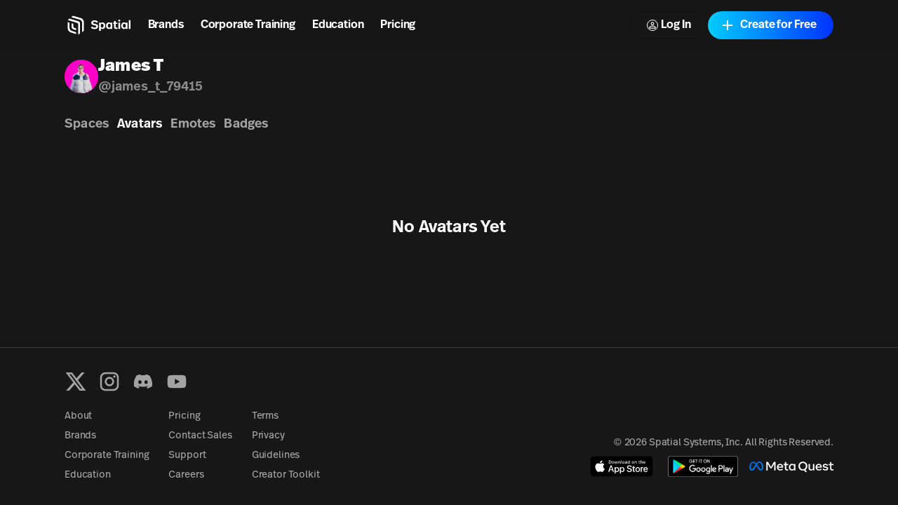

--- FILE ---
content_type: text/css; charset=utf-8
request_url: https://www.spatial.io/_next/static/css/af01aa28967da03f.css
body_size: 32678
content:
#nprogress{pointer-events:none}#nprogress .bar{background:#07f;position:fixed;z-index:3000;top:0;left:0;width:100%;height:3px}#nprogress .peg{display:block;position:absolute;right:0;width:100px;height:100%;box-shadow:0 0 10px #07f,0 0 5px #07f;opacity:1;transform:rotate(3deg) translateY(-4px)}.nprogress-custom-parent{overflow:hidden;position:relative}.nprogress-custom-parent #nprogress .bar{position:absolute}:export{height:72px}body,li{-webkit-font-smoothing:antialiased;-moz-osx-font-smoothing:grayscale}li{font-size:1.25rem;line-height:1.4;margin-bottom:.5rem}[class="3d"]{transform-style:preserve-3d;transform:translateZ(120px)}ul{list-style-type:none;padding:0;margin:0}.inputtext__input{background-color:transparent;border:none;text-align:center;text-decoration:underline;-webkit-text-decoration-skip-ink:none;text-decoration-skip-ink:none;-webkit-text-decoration-skip:none;text-decoration-skip:none;font-family:ff-real-text-pro,sans-serif;font-weight:300;-webkit-text-fill-color:#28f;color:#28f;caret-color:#ccc;outline:none;width:100%}.inputtext__input::-moz-placeholder{-webkit-text-fill-color:#ccc;color:#ccc}.inputtext__input::placeholder{-webkit-text-fill-color:#ccc;color:#ccc}.inputtext,.inputtext--large,.inputtext--large .inputtext__input,.inputtext__input{font-size:5rem}@media only screen and (max-width:450px){.inputtext,.inputtext--large,.inputtext--large .inputtext__input,.inputtext__input{font-size:3rem}}.inputtext--small,.inputtext--small .inputtext__input{font-size:2rem}@media only screen and (max-width:450px){.inputtext--small,.inputtext--small .inputtext__input{font-size:1rem}}.inputcheckbox{display:flex;cursor:pointer;-webkit-user-select:none;-moz-user-select:none;user-select:none}.inputcheckbox__hidden_input{opacity:0;cursor:pointer;height:0;width:0;position:absolute}.inputcheckbox__checkmark--black{--dim-color:rgba(0,0,0,.4);--primary-color:#000;--secondary-color:#fff}.inputcheckbox__checkmark--white{--dim-color:hsla(0,0%,100%,.4);--primary-color:#fff;--secondary-color:#000}.inputcheckbox__checkmark{flex-shrink:0;vertical-align:middle;display:inline-block;height:16px;width:16px;border:1px solid var(--dim-color);border-radius:2px;margin:0 10px 1px 0;opacity:1}.inputcheckbox:hover .inputcheckbox__checkmark,.inputcheckbox__hidden_input:checked~.inputcheckbox__checkmark{border:1px solid var(--primary-color);opacity:1}.inputcheckbox__checkmark:after{content:"";position:absolute;display:none;width:4px;height:9px;border:solid var(--primary-color);border-width:0 2px 2px 0;transform:rotate(45deg);margin-left:4px;margin-top:0}.inputcheckbox__hidden_input:active~.inputcheckbox__checkmark:after{display:block;border-color:var(--primary-color)}.inputcheckbox__hidden_input:checked~.inputcheckbox__checkmark:after{border-color:var(--secondary-color);display:block}.inputcheckbox__hidden_input:checked~.inputcheckbox__checkmark{background-color:var(--primary-color)}.inputcheckbox__text{font-size:1rem}.inputtextarea{outline:none;font-family:ff-real-text-pro,sans-serif;caret-color:#28f}.inputtextarea:focus{border:2px solid #28f}:root{--emo:cubic-bezier(0.4,0,0.2,1);--emo-in-out:cubic-bezier(0.4,0,0.2,1);--emo-out:cubic-bezier(0,0.2,0.2,1);--ease-out-cubic:cubic-bezier(0.33,1,0.68,1)}@keyframes fadeOut{0%{opacity:1}to{opacity:0}}@keyframes fadeIn{0%{opacity:0}to{opacity:1}}@keyframes fadeUpIn{0%{transform:translateY(100px);opacity:0}to{transform:translateY(0);opacity:1}}@keyframes scaleIn{0%{transform:scale(0)}to{transform:scale(1)}}@keyframes scaleOut{0%{transform:scale(1)}to{transform:scale(0)}}@keyframes flyUp{0%{bottom:-10%}to{bottom:clamp(90px,10%,100%)}}@keyframes flyUp0{0%{bottom:-50%}to{bottom:0}}.fadeIn{animation:fadeIn .5s forwards}.fadeOut{animation:fadeOut .5s forwards}@keyframes expandFade{0%{opacity:1;transform:scale(1)}25%{opacity:1}66%{opacity:0;transform:scale(1.5)}to{opacity:0}}.expandFade{animation:expandFade 1.5s ease-out infinite}.btn-round{transition:.5s all var(--emo-out);transform:scale(1)}.btn-round:hover{transform:scale(1.2)}.btn-round:active{transform:scale(1.15)}.btn{transition:all .3s;opacity:.75;cursor:pointer}.btn:hover{opacity:1}.btn-disabled{opacity:.2;pointer-events:none}.btn-round{border-radius:500px;box-shadow:0 15px 35px 0 rgba(0,0,0,.3);transition:.4s all var(--emo-in-out);margin:0 auto}.btn-round--outline{border:2px solid rgba(0,0,0,.25);box-shadow:none}.btn-round--outline:hover{border-color:#000}.btn-round button{padding:12px 24px}.btn-round i,.btn-round svg{padding-right:4px;vertical-align:bottom}.btn-round input{font-weight:300;padding:12px 24px}.orgselect__button{margin-top:30px}.orgselect{display:flex;flex-direction:column;align-items:center;justify-content:center;height:100%}.orgselect__input-inputtext{margin-top:64px;margin-bottom:64px;display:relative}.orgselect__input-error{position:absolute;left:0;right:0;text-align:center;font-size:20px;color:#f33}.orgselect__back-button{top:0;left:0}.selectdropdown{position:relative}.selectdropdown .selectdropdown__icon{vertical-align:middle}.selectdropdown--static button{cursor:default;color:#aaa}.selectdropdown__dropdown{position:absolute;top:0;box-shadow:0 32px 48px rgba(0,0,0,.25);transition:transform .2s var(--emo-out);transform:scale(0);transform-origin:top;z-index:1;padding:14px 0;border-radius:8px;background-color:hsl(var(--popover));width:100%}.selectdropdown__dropdown--visible{transform:scale(1)}.selectdropdown__dropdown_item{text-align:left;width:100%}.selectdropdown__dropdown_item>:hover{opacity:.7}.selectdropdown__dropdown_item_option{margin:0 32px}.selectdropdown__dropdown_item--selected{cursor:default}.selectdropdown__dropdown_item--selected>:hover{opacity:inherit}.selectdropdown__dropdown_item_button{text-align:left;width:100%}.room{position:absolute;top:0;left:0;right:0;bottom:0;pointer-events:none;overflow:hidden}.room *{pointer-events:all}.room .btn-circle--disabled,.room .btn-circle--outline{border:none;box-shadow:none;color:#fff}.room .btn-circle--outline{background-color:rgba(0,0,0,.25)}.room .btn-circle--outline:hover{background-color:rgba(0,0,0,.25);box-shadow:0 16px 48px 0 rgba(0,0,0,.24)}.scaleIn{animation-timing-function:cubic-bezier(.4,0,.2,1);animation-duration:.4s;animation-name:scaleIn}.scaleOut{animation-timing-function:cubic-bezier(.4,0,.2,1);animation-duration:.4s;animation-name:scaleOut}::view-transition-group(space-container){animation-duration:.28s;z-index:901}::view-transition-new(homepage-spaces-container),::view-transition-old(homepage-spaces-container){animation:none}::view-transition-old(space-container){display:none}::view-transition-new(space-container){animation:none}:root{--navbar-height:62px;--top-banner-height:calc(62px / 2)}@media screen and (min-width:832px){:root{--navbar-height:72px;--top-banner-height:calc(72px / 2)}}input{padding:0;margin:0;font-family:ff-real-text-pro,sans-serif;font-weight:300}select{font:inherit;margin:0;box-sizing:border-box;-moz-appearance:none;appearance:none;-webkit-appearance:none}label.select{position:relative}label.select:after{content:"arrow_drop_down";font:32px Material Icons;opacity:.6;right:8px;top:-8px;position:absolute;pointer-events:none}.hover{opacity:.7;cursor:pointer;transition:opacity .5s var(--emo-out)}.hover:hover{opacity:1}a{color:hsl(var(--foreground))}svg{-webkit-user-select:none;-moz-user-select:none;user-select:none}i.medium,svg.medium{font-size:32px;font-weight:300}i.large,svg.large{font-size:48px;font-weight:300}html{font-size:100%}button,html,input,textarea{font-variant-numeric:lining-nums proportional-nums}:root{--black:0 0% 0%;--white:0 0% 100%;--almost-white:0 0% 96%;--almost-black:0 0% 15%;--blue:212 100% 50%;--red:360 100% 60%;--green:148 100% 50%;--yellow:60 100% 50%;--gray-50:0 0% 98%;--gray-100:0 0% 96%;--gray-200:0 0% 90%;--gray-300:0 0% 83%;--gray-400:0 0% 64%;--gray-500:0 0% 45%;--gray-600:0 0% 32%;--gray-700:0 0% 25%;--gray-800:0 0% 15%;--gray-900:0 0% 9%;--gray-950:0 0% 4%;--background-light:var(--white);--foreground-light:var(--black);--border-light:var(--gray-200);--accent-light:var(--gray-100);--accent-foreground-light:var(--gray-900);--muted-light:var(--gray-100);--muted-foreground-light:var(--gray-500);--popover-light:var(--white);--modal-light:var(--white);--toast-warning-light:60 100% 90%;--toast-warning-foreground-light:60 79% 32%;--toast-success-light:148 100% 90%;--toast-success-foreground-light:148 77% 39%;--toast-error-light:360 100% 92%;--toast-error-foreground-light:360deg 79% 61%;--background-dark:var(--gray-900);--foreground-dark:var(--white);--border-dark:var(--gray-700);--accent-dark:var(--gray-700);--accent-foreground-dark:var(--gray-50);--muted-dark:var(--gray-800);--muted-foreground-dark:var(--gray-400);--popover-dark:var(--gray-800);--modal-dark:var(--gray-900);--toast-warning-dark:60 68% 21%;--toast-warning-foreground-dark:var(--yellow);--toast-success-dark:140 60% 17%;--toast-success-foreground-dark:var(--green);--toast-error-dark:0 49% 22%;--toast-error-foreground-dark:var(--red);--background:var(--background-light);--foreground:var(--foreground-light);--border:var(--border-light);--accent:var(--accent-light);--accent-foreground:var(--accent-foreground-light);--muted:var(--muted-light);--muted-foreground:var(--muted-foreground-light);--popover:var(--popover-light);--modal:var(--modal-light);--toast-warning:var(--toast-warning-light);--toast-warning-foreground:var(--toast-warning-foreground-light);--toast-success:var(--toast-success-light);--toast-success-foreground:var(--toast-success-foreground-light);--toast-error:var(--toast-error-light);--toast-error-foreground:var(--toast-error-foreground-light)}.dark{--background:var(--background-dark);--foreground:var(--foreground-dark);--border:var(--border-dark);--accent:var(--accent-dark);--accent-foreground:var(--accent-foreground-dark);--muted:var(--muted-dark);--muted-foreground:var(--muted-foreground-dark);--popover:var(--popover-dark);--modal:var(--modal-dark);--toast-warning:var(--toast-warning-dark);--toast-warning-foreground:var(--toast-warning-foreground-dark);--toast-success:var(--toast-success-dark);--toast-success-foreground:var(--toast-success-foreground-dark);--toast-error:var(--toast-error-dark);--toast-error-foreground:var(--toast-error-foreground-dark)}body{--tw-bg-opacity:1;background-color:hsl(var(--background)/var(--tw-bg-opacity));--tw-text-opacity:1;color:hsl(var(--foreground)/var(--tw-text-opacity))}*,:after,:before{box-sizing:border-box;border-width:0;border-style:solid;border-color:hsl(var(--border))}:after,:before{--tw-content:""}html{line-height:1.5;-webkit-text-size-adjust:100%;-moz-tab-size:4;-o-tab-size:4;tab-size:4;font-family:ff-real-text-pro,sans-serif}body{margin:0;line-height:inherit}hr{height:0;color:inherit;border-top-width:1px}h1,h2,h3,h4,h5,h6{font-family:ff-real-headline-pro,sans-serif}abbr:where([title]){-webkit-text-decoration:underline dotted;text-decoration:underline dotted}h1,h2,h3,h4,h5,h6{font-size:inherit;font-weight:inherit}blockquote,dd,dl,figure,h1,h2,h3,h4,h5,h6,hr,p,pre{margin:0}table{text-indent:0;border-color:inherit;border-collapse:collapse}button,input,optgroup,select,textarea{font-family:inherit;font-feature-settings:inherit;font-variation-settings:inherit;font-size:100%;font-weight:inherit;line-height:inherit;color:inherit;margin:0;padding:0}button,select{text-transform:none}[type=button],[type=reset],[type=submit],button{-webkit-appearance:button;background-color:transparent;background-image:none}:-moz-focusring{outline:auto}:-moz-ui-invalid{box-shadow:none}progress{vertical-align:baseline}::-webkit-search-decoration{-webkit-appearance:none}::-webkit-file-upload-button{-webkit-appearance:button;font:inherit}[role=button],button{cursor:pointer}:disabled{cursor:default}:root{--mobile-banner-height:72px}*,:after,:before{--tw-border-spacing-x:0;--tw-border-spacing-y:0;--tw-translate-x:0;--tw-translate-y:0;--tw-rotate:0;--tw-skew-x:0;--tw-skew-y:0;--tw-scale-x:1;--tw-scale-y:1;--tw-pan-x: ;--tw-pan-y: ;--tw-pinch-zoom: ;--tw-scroll-snap-strictness:proximity;--tw-gradient-from-position: ;--tw-gradient-via-position: ;--tw-gradient-to-position: ;--tw-ordinal: ;--tw-slashed-zero: ;--tw-numeric-figure: ;--tw-numeric-spacing: ;--tw-numeric-fraction: ;--tw-ring-inset: ;--tw-ring-offset-width:0px;--tw-ring-offset-color:#fff;--tw-ring-color:rgba(59,130,246,.5);--tw-ring-offset-shadow:0 0 #0000;--tw-ring-shadow:0 0 #0000;--tw-shadow:0 0 #0000;--tw-shadow-colored:0 0 #0000;--tw-blur: ;--tw-brightness: ;--tw-contrast: ;--tw-grayscale: ;--tw-hue-rotate: ;--tw-invert: ;--tw-saturate: ;--tw-sepia: ;--tw-drop-shadow: ;--tw-backdrop-blur: ;--tw-backdrop-brightness: ;--tw-backdrop-contrast: ;--tw-backdrop-grayscale: ;--tw-backdrop-hue-rotate: ;--tw-backdrop-invert: ;--tw-backdrop-opacity: ;--tw-backdrop-saturate: ;--tw-backdrop-sepia: }::-webkit-backdrop{--tw-border-spacing-x:0;--tw-border-spacing-y:0;--tw-translate-x:0;--tw-translate-y:0;--tw-rotate:0;--tw-skew-x:0;--tw-skew-y:0;--tw-scale-x:1;--tw-scale-y:1;--tw-pan-x: ;--tw-pan-y: ;--tw-pinch-zoom: ;--tw-scroll-snap-strictness:proximity;--tw-gradient-from-position: ;--tw-gradient-via-position: ;--tw-gradient-to-position: ;--tw-ordinal: ;--tw-slashed-zero: ;--tw-numeric-figure: ;--tw-numeric-spacing: ;--tw-numeric-fraction: ;--tw-ring-inset: ;--tw-ring-offset-width:0px;--tw-ring-offset-color:#fff;--tw-ring-color:rgba(59,130,246,.5);--tw-ring-offset-shadow:0 0 #0000;--tw-ring-shadow:0 0 #0000;--tw-shadow:0 0 #0000;--tw-shadow-colored:0 0 #0000;--tw-blur: ;--tw-brightness: ;--tw-contrast: ;--tw-grayscale: ;--tw-hue-rotate: ;--tw-invert: ;--tw-saturate: ;--tw-sepia: ;--tw-drop-shadow: ;--tw-backdrop-blur: ;--tw-backdrop-brightness: ;--tw-backdrop-contrast: ;--tw-backdrop-grayscale: ;--tw-backdrop-hue-rotate: ;--tw-backdrop-invert: ;--tw-backdrop-opacity: ;--tw-backdrop-saturate: ;--tw-backdrop-sepia: }::backdrop{--tw-border-spacing-x:0;--tw-border-spacing-y:0;--tw-translate-x:0;--tw-translate-y:0;--tw-rotate:0;--tw-skew-x:0;--tw-skew-y:0;--tw-scale-x:1;--tw-scale-y:1;--tw-pan-x: ;--tw-pan-y: ;--tw-pinch-zoom: ;--tw-scroll-snap-strictness:proximity;--tw-gradient-from-position: ;--tw-gradient-via-position: ;--tw-gradient-to-position: ;--tw-ordinal: ;--tw-slashed-zero: ;--tw-numeric-figure: ;--tw-numeric-spacing: ;--tw-numeric-fraction: ;--tw-ring-inset: ;--tw-ring-offset-width:0px;--tw-ring-offset-color:#fff;--tw-ring-color:rgba(59,130,246,.5);--tw-ring-offset-shadow:0 0 #0000;--tw-ring-shadow:0 0 #0000;--tw-shadow:0 0 #0000;--tw-shadow-colored:0 0 #0000;--tw-blur: ;--tw-brightness: ;--tw-contrast: ;--tw-grayscale: ;--tw-hue-rotate: ;--tw-invert: ;--tw-saturate: ;--tw-sepia: ;--tw-drop-shadow: ;--tw-backdrop-blur: ;--tw-backdrop-brightness: ;--tw-backdrop-contrast: ;--tw-backdrop-grayscale: ;--tw-backdrop-hue-rotate: ;--tw-backdrop-invert: ;--tw-backdrop-opacity: ;--tw-backdrop-saturate: ;--tw-backdrop-sepia: }.container{width:100%}@media (min-width:450px){.container{max-width:450px}}@media (min-width:520px){.container{max-width:520px}}@media (min-width:640px){.container{max-width:640px}}@media (min-width:832px){.container{max-width:832px}}@media (min-width:1024px){.container{max-width:1024px}}@media (min-width:1216px){.container{max-width:1216px}}@media (min-width:1520px){.container{max-width:1520px}}@media (min-width:1800px){.container{max-width:1800px}}@media (min-width:2400px){.container{max-width:2400px}}.icon{width:1em;height:1em}.icon-xs{font-size:1rem}.icon-sm{font-size:1.25rem}.icon-md{font-size:1.5rem}.icon-lg{font-size:2rem}.icon-inherit{font-size:inherit}.sr-only{position:absolute;width:1px;height:1px;padding:0;margin:-1px;overflow:hidden;clip:rect(0,0,0,0);white-space:nowrap;border-width:0}.pointer-events-none{pointer-events:none}.pointer-events-auto{pointer-events:auto}.visible{visibility:visible}.invisible{visibility:hidden}.collapse{visibility:collapse}.static{position:static}.fixed{position:fixed}.\!absolute{position:absolute!important}.absolute{position:absolute}.relative{position:relative}.sticky{position:sticky}.inset-0{inset:0}.inset-x-0{left:0;right:0}.inset-y-0{top:0;bottom:0}.\!left-full{left:100%!important}.\!right-0{right:0!important}.\!top-auto{top:auto!important}.-bottom-0{bottom:0}.-bottom-0\.5{bottom:-.125rem}.-bottom-12{bottom:-3rem}.-left-1{left:-.25rem}.-left-1\.5{left:-.375rem}.-left-\[1px\]{left:-1px}.-right-0{right:0}.-right-0\.5{right:-.125rem}.-right-1{right:-.25rem}.-right-2{right:-.5rem}.-right-3{right:-.75rem}.-right-4{right:-1rem}.-right-5{right:-1.25rem}.-right-\[0\.2em\]{right:-.2em}.-top-1{top:-.25rem}.-top-1\.5{top:-.375rem}.-top-2{top:-.5rem}.-top-2\.5{top:-.625rem}.-top-3{top:-.75rem}.-top-4{top:-1rem}.-top-48{top:-12rem}.-top-5{top:-1.25rem}.-top-\[22px\]{top:-22px}.-top-\[30px\]{top:-30px}.-top-\[6px\]{top:-6px}.bottom-0{bottom:0}.bottom-1{bottom:.25rem}.bottom-1\.5{bottom:.375rem}.bottom-10{bottom:2.5rem}.bottom-16{bottom:4rem}.bottom-2{bottom:.5rem}.bottom-3{bottom:.75rem}.bottom-4{bottom:1rem}.bottom-6{bottom:1.5rem}.bottom-\[22\%\]{bottom:22%}.bottom-\[3\%\]{bottom:3%}.bottom-space-overlay{bottom:var(--space-overlay-position)}.left-0{left:0}.left-1{left:.25rem}.left-1\/2{left:50%}.left-2{left:.5rem}.left-2\.5{left:.625rem}.left-3{left:.75rem}.left-4{left:1rem}.left-5{left:1.25rem}.left-6{left:1.5rem}.left-8{left:2rem}.left-\[1rem\]{left:1rem}.left-\[2px\]{left:2px}.left-\[360px\]{left:360px}.left-\[47\%\]{left:47%}.left-\[50\%\]{left:50%}.left-\[62\%\]{left:62%}.left-full{left:100%}.left-space-overlay{left:var(--space-overlay-position)}.right-0{right:0}.right-0\.5{right:.125rem}.right-1{right:.25rem}.right-1\.5{right:.375rem}.right-1\/2{right:50%}.right-2{right:.5rem}.right-3{right:.75rem}.right-4{right:1rem}.right-7{right:1.75rem}.right-8{right:2rem}.right-\[4\%\]{right:4%}.right-\[49\%\]{right:49%}.right-space-overlay{right:var(--space-overlay-position)}.top-0{top:0}.top-0\.5{top:.125rem}.top-1{top:.25rem}.top-1\.5{top:.375rem}.top-1\/2{top:50%}.top-12{top:3rem}.top-2{top:.5rem}.top-20{top:5rem}.top-3{top:.75rem}.top-4{top:1rem}.top-5{top:1.25rem}.top-6{top:1.5rem}.top-8{top:2rem}.top-\[--navbar-height\]{top:var(--navbar-height)}.top-\[-1px\]{top:-1px}.top-\[1px\]{top:1px}.top-\[4\%\]{top:4%}.top-\[50\%\]{top:50%}.top-\[calc\(\(var\(--mobile-media-height\)_\+_var\(--navbar-height\)\)_\/_2\)\]{top:calc((var(--mobile-media-height) + var(--navbar-height)) / 2)}.top-full{top:100%}.top-navbar-h{top:var(--navbar-height)}.top-space-overlay{top:var(--space-overlay-position)}.isolate{isolation:isolate}.-z-10{z-index:-10}.z-0{z-index:0}.z-10{z-index:10}.z-20{z-index:20}.z-30{z-index:30}.z-40{z-index:40}.z-50{z-index:50}.z-\[1\]{z-index:1}.z-\[2\]{z-index:2}.z-\[31\]{z-index:31}.z-\[99999\]{z-index:99999}.z-\[999\]{z-index:999}.z-above-modal{z-index:1100}.z-drawer{z-index:1000}.z-menu{z-index:2000}.z-modal{z-index:1000}.z-overlay{z-index:900}.z-popover{z-index:1500}.z-space-overlay{z-index:30}.z-tooltip{z-index:50}.order-1{order:1}.order-2{order:2}.order-3{order:3}.order-first{order:-9999}.col-span-1{grid-column:span 1/span 1}.col-span-2{grid-column:span 2/span 2}.col-span-4{grid-column:span 4/span 4}.col-span-full{grid-column:1/-1}.col-start-1{grid-column-start:1}.col-start-2{grid-column-start:2}.row-span-2{grid-row:span 2/span 2}.row-start-2{grid-row-start:2}.\!m-0{margin:0!important}.m-0{margin:0}.m-12{margin:3rem}.m-3{margin:.75rem}.m-4{margin:1rem}.m-6{margin:1.5rem}.m-auto{margin:auto}.\!my-12{margin-top:3rem!important;margin-bottom:3rem!important}.\!my-3{margin-top:.75rem!important;margin-bottom:.75rem!important}.-mx-2{margin-left:-.5rem;margin-right:-.5rem}.-mx-2\.5{margin-left:-.625rem;margin-right:-.625rem}.mx-0{margin-left:0;margin-right:0}.mx-1{margin-left:.25rem;margin-right:.25rem}.mx-2{margin-left:.5rem;margin-right:.5rem}.mx-2\.5{margin-left:.625rem;margin-right:.625rem}.mx-3{margin-left:.75rem;margin-right:.75rem}.mx-4{margin-left:1rem;margin-right:1rem}.mx-5{margin-left:1.25rem;margin-right:1.25rem}.mx-8{margin-left:2rem;margin-right:2rem}.mx-auto{margin-left:auto;margin-right:auto}.my-0{margin-top:0;margin-bottom:0}.my-0\.5{margin-top:.125rem;margin-bottom:.125rem}.my-1{margin-top:.25rem;margin-bottom:.25rem}.my-1\.5{margin-top:.375rem;margin-bottom:.375rem}.my-10{margin-top:2.5rem;margin-bottom:2.5rem}.my-16{margin-top:4rem;margin-bottom:4rem}.my-2{margin-top:.5rem;margin-bottom:.5rem}.my-3{margin-top:.75rem;margin-bottom:.75rem}.my-4{margin-top:1rem;margin-bottom:1rem}.my-5{margin-top:1.25rem;margin-bottom:1.25rem}.my-6{margin-top:1.5rem;margin-bottom:1.5rem}.-mb-0{margin-bottom:0}.-mb-0\.5{margin-bottom:-.125rem}.-mb-2{margin-bottom:-.5rem}.-mb-3{margin-bottom:-.75rem}.-mb-\[1px\]{margin-bottom:-1px}.-ml-0{margin-left:0}.-ml-0\.5{margin-left:-.125rem}.-ml-1{margin-left:-.25rem}.-ml-\[1px\]{margin-left:-1px}.-ml-\[6px\]{margin-left:-6px}.-mr-0{margin-right:0}.-mr-0\.5{margin-right:-.125rem}.-mr-1{margin-right:-.25rem}.-mr-\[1px\]{margin-right:-1px}.-mt-0{margin-top:0}.-mt-0\.5{margin-top:-.125rem}.-mt-1{margin-top:-.25rem}.-mt-1\.5{margin-top:-.375rem}.-mt-16{margin-top:-4rem}.-mt-2{margin-top:-.5rem}.-mt-3{margin-top:-.75rem}.-mt-\[1px\]{margin-top:-1px}.mb-0{margin-bottom:0}.mb-0\.5{margin-bottom:.125rem}.mb-1{margin-bottom:.25rem}.mb-1\.5{margin-bottom:.375rem}.mb-10{margin-bottom:2.5rem}.mb-12{margin-bottom:3rem}.mb-14{margin-bottom:3.5rem}.mb-16{margin-bottom:4rem}.mb-2{margin-bottom:.5rem}.mb-20{margin-bottom:5rem}.mb-28{margin-bottom:7rem}.mb-3{margin-bottom:.75rem}.mb-4{margin-bottom:1rem}.mb-5{margin-bottom:1.25rem}.mb-6{margin-bottom:1.5rem}.mb-8{margin-bottom:2rem}.mb-9{margin-bottom:2.25rem}.mb-\[10px\]{margin-bottom:10px}.mb-\[22px\]{margin-bottom:22px}.mb-\[6px\]{margin-bottom:6px}.ml-0{margin-left:0}.ml-0\.5{margin-left:.125rem}.ml-1{margin-left:.25rem}.ml-1\.5{margin-left:.375rem}.ml-2{margin-left:.5rem}.ml-2\.5{margin-left:.625rem}.ml-24{margin-left:6rem}.ml-3{margin-left:.75rem}.ml-4{margin-left:1rem}.ml-\[-135px\]{margin-left:-135px}.ml-\[1px\]{margin-left:1px}.ml-\[22px\]{margin-left:22px}.ml-\[2px\]{margin-left:2px}.ml-\[30px\]{margin-left:30px}.ml-\[6px\]{margin-left:6px}.ml-auto{margin-left:auto}.mr-0{margin-right:0}.mr-0\.5{margin-right:.125rem}.mr-1{margin-right:.25rem}.mr-1\.5{margin-right:.375rem}.mr-10{margin-right:2.5rem}.mr-2{margin-right:.5rem}.mr-2\.5{margin-right:.625rem}.mr-3{margin-right:.75rem}.mr-4{margin-right:1rem}.mr-6{margin-right:1.5rem}.mr-8{margin-right:2rem}.mr-\[-2px\]{margin-right:-2px}.mr-\[-4px\]{margin-right:-4px}.mr-\[2px\]{margin-right:2px}.mr-\[6px\]{margin-right:6px}.ms-2{margin-inline-start:.5rem}.mt-0{margin-top:0}.mt-0\.5{margin-top:.125rem}.mt-1{margin-top:.25rem}.mt-1\.5{margin-top:.375rem}.mt-10{margin-top:2.5rem}.mt-12{margin-top:3rem}.mt-14{margin-top:3.5rem}.mt-16{margin-top:4rem}.mt-2{margin-top:.5rem}.mt-2\.5{margin-top:.625rem}.mt-20{margin-top:5rem}.mt-28{margin-top:7rem}.mt-3{margin-top:.75rem}.mt-4{margin-top:1rem}.mt-5{margin-top:1.25rem}.mt-6{margin-top:1.5rem}.mt-7{margin-top:1.75rem}.mt-8{margin-top:2rem}.mt-9{margin-top:2.25rem}.mt-\[--navbar-height\]{margin-top:var(--navbar-height)}.mt-\[1px\]{margin-top:1px}.mt-\[calc\(-1_\*_var\(--navbar-height\)\)\]{margin-top:calc(-1 * var(--navbar-height))}.box-border{box-sizing:border-box}.box-content{box-sizing:content-box}.line-clamp-1{-webkit-line-clamp:1}.line-clamp-1,.line-clamp-2{overflow:hidden;display:-webkit-box;-webkit-box-orient:vertical}.line-clamp-2{-webkit-line-clamp:2}.line-clamp-3{-webkit-line-clamp:3}.line-clamp-3,.line-clamp-5{overflow:hidden;display:-webkit-box;-webkit-box-orient:vertical}.line-clamp-5{-webkit-line-clamp:5}.\!block{display:block!important}.block{display:block}.inline-block{display:inline-block}.inline{display:inline}.\!flex{display:flex!important}.flex{display:flex}.inline-flex{display:inline-flex}.table{display:table}.grid{display:grid}.contents{display:contents}.hidden{display:none}.aspect-\[1\.41\]{aspect-ratio:1.41}.aspect-\[1\.5\/1\]{aspect-ratio:1.5/1}.aspect-\[1\.5\]{aspect-ratio:1.5}.aspect-\[1\.66\]{aspect-ratio:1.66}.aspect-\[1\/1\]{aspect-ratio:1/1}.aspect-\[1164\/566\]{aspect-ratio:1164/566}.aspect-\[2\/1\]{aspect-ratio:2/1}.aspect-\[20\/9\]{aspect-ratio:20/9}.aspect-\[3\.3\]{aspect-ratio:3.3}.aspect-\[3\/5\]{aspect-ratio:3/5}.aspect-\[37\/24\]{aspect-ratio:37/24}.aspect-\[5\/3\]{aspect-ratio:5/3}.aspect-golden{aspect-ratio:1.618}.aspect-square{aspect-ratio:1/1}.aspect-video{aspect-ratio:16/9}.\!size-2\/5{width:40%!important;height:40%!important}.size-0{width:0;height:0}.size-10{width:2.5rem;height:2.5rem}.size-12{width:3rem;height:3rem}.size-14{width:3.5rem;height:3.5rem}.size-16{width:4rem;height:4rem}.size-2{width:.5rem;height:.5rem}.size-20{width:5rem;height:5rem}.size-24{width:6rem;height:6rem}.size-28{width:7rem;height:7rem}.size-3{width:.75rem;height:.75rem}.size-3\.5{width:.875rem;height:.875rem}.size-32{width:8rem;height:8rem}.size-4{width:1rem;height:1rem}.size-5{width:1.25rem;height:1.25rem}.size-6{width:1.5rem;height:1.5rem}.size-7{width:1.75rem;height:1.75rem}.size-8{width:2rem;height:2rem}.size-\[--space-overlay-btn-size\]{width:var(--space-overlay-btn-size);height:var(--space-overlay-btn-size)}.size-\[--space-overlay-icon-size\]{width:var(--space-overlay-icon-size);height:var(--space-overlay-icon-size)}.size-\[100\.1\%\]{width:100.1%;height:100.1%}.size-\[400px\]{width:400px;height:400px}.size-\[5\.5rem\]{width:5.5rem;height:5.5rem}.size-\[96px\]{width:96px;height:96px}.size-fit{width:-moz-fit-content;width:fit-content;height:-moz-fit-content;height:fit-content}.size-full{width:100%;height:100%}.\!h-4{height:1rem!important}.\!h-5{height:1.25rem!important}.\!h-6{height:1.5rem!important}.\!h-auto{height:auto!important}.\!h-full{height:100%!important}.h-1{height:.25rem}.h-1\.5{height:.375rem}.h-10{height:2.5rem}.h-12{height:3rem}.h-14{height:3.5rem}.h-16{height:4rem}.h-2{height:.5rem}.h-2\.5{height:.625rem}.h-20{height:5rem}.h-24{height:6rem}.h-3{height:.75rem}.h-3\.5{height:.875rem}.h-3\/4{height:75%}.h-3\/5{height:60%}.h-32{height:8rem}.h-36{height:9rem}.h-4{height:1rem}.h-4\/5{height:80%}.h-40{height:10rem}.h-44{height:11rem}.h-48{height:12rem}.h-5{height:1.25rem}.h-5\/6{height:83.333333%}.h-6{height:1.5rem}.h-60{height:15rem}.h-7{height:1.75rem}.h-8{height:2rem}.h-9{height:2.25rem}.h-96{height:24rem}.h-\[--mobile-banner-height\]{height:var(--mobile-banner-height)}.h-\[--mobile-media-height\]{height:var(--mobile-media-height)}.h-\[--navbar-height\]{height:var(--navbar-height)}.h-\[--selected-object-btn-size\]{height:var(--selected-object-btn-size)}.h-\[--space-overlay-btn-size\]{height:var(--space-overlay-btn-size)}.h-\[--space-overlay-icon-size\]{height:var(--space-overlay-icon-size)}.h-\[--top-banner-height\]{height:var(--top-banner-height)}.h-\[100px\]{height:100px}.h-\[100vh\]{height:100vh}.h-\[106px\]{height:106px}.h-\[120px\]{height:120px}.h-\[12px\]{height:12px}.h-\[130px\]{height:130px}.h-\[140px\]{height:140px}.h-\[142px\]{height:142px}.h-\[164px\]{height:164px}.h-\[168px\]{height:168px}.h-\[16px\]{height:16px}.h-\[171px\]{height:171px}.h-\[18px\]{height:18px}.h-\[190px\]{height:190px}.h-\[1em\]{height:1em}.h-\[1px\]{height:1px}.h-\[20px\]{height:20px}.h-\[22px\]{height:22px}.h-\[270px\]{height:270px}.h-\[3\.5rem\]{height:3.5rem}.h-\[336px\]{height:336px}.h-\[36px\]{height:36px}.h-\[400px\]{height:400px}.h-\[40px\]{height:40px}.h-\[480px\]{height:480px}.h-\[500px\]{height:500px}.h-\[50px\]{height:50px}.h-\[50vh\]{height:50vh}.h-\[57vh\]{height:57vh}.h-\[64px\]{height:64px}.h-\[65vh\]{height:65vh}.h-\[700px\]{height:700px}.h-\[70px\]{height:70px}.h-\[74px\]{height:74px}.h-\[80vh\]{height:80vh}.h-\[82px\]{height:82px}.h-\[85\%\]{height:85%}.h-\[85vh\]{height:85vh}.h-\[90vh\]{height:90vh}.h-\[calc\(100vh_-_200px\)\]{height:calc(100vh - 200px)}.h-\[calc\(88vh_-_var\(--navbar-height\)\)\]{height:calc(88vh - var(--navbar-height))}.h-\[min\(600px\2c _96vh\)\]{height:min(600px,96vh)}.h-\[var\(--radix-select-trigger-height\)\]{height:var(--radix-select-trigger-height)}.h-auto{height:auto}.h-fit{height:-moz-fit-content;height:fit-content}.h-full{height:100%}.h-max{height:-moz-max-content;height:max-content}.h-px{height:1px}.h-screen{height:100vh}.max-h-0{max-height:0}.max-h-24{max-height:6rem}.max-h-40{max-height:10rem}.max-h-44{max-height:11rem}.max-h-48{max-height:12rem}.max-h-56{max-height:14rem}.max-h-64{max-height:16rem}.max-h-72{max-height:18rem}.max-h-96{max-height:24rem}.max-h-\[--quest-pill-tasks-height\]{max-height:var(--quest-pill-tasks-height)}.max-h-\[1000px\]{max-height:1000px}.max-h-\[1107px\]{max-height:1107px}.max-h-\[1280px\]{max-height:1280px}.max-h-\[1400px\]{max-height:1400px}.max-h-\[155px\]{max-height:155px}.max-h-\[190px\]{max-height:190px}.max-h-\[300px\]{max-height:300px}.max-h-\[360px\]{max-height:360px}.max-h-\[400px\]{max-height:400px}.max-h-\[480px\]{max-height:480px}.max-h-\[500px\]{max-height:500px}.max-h-\[540px\]{max-height:540px}.max-h-\[550px\]{max-height:550px}.max-h-\[55vh\]{max-height:55vh}.max-h-\[600px\]{max-height:600px}.max-h-\[60vh\]{max-height:60vh}.max-h-\[640px\]{max-height:640px}.max-h-\[650px\]{max-height:650px}.max-h-\[700px\]{max-height:700px}.max-h-\[720px\]{max-height:720px}.max-h-\[800px\]{max-height:800px}.max-h-\[85vh\]{max-height:85vh}.max-h-\[900px\]{max-height:900px}.max-h-\[90px\]{max-height:90px}.max-h-\[90vh\]{max-height:90vh}.max-h-\[95vh\]{max-height:95vh}.max-h-\[96px\]{max-height:96px}.max-h-\[calc\(100vh-235px\)\]{max-height:calc(100vh - 235px)}.max-h-\[calc\(100vh-240px\)\]{max-height:calc(100vh - 240px)}.max-h-\[calc\(100vh-320px\)\]{max-height:calc(100vh - 320px)}.max-h-\[calc\(100vh-72px\)\]{max-height:calc(100vh - 72px)}.max-h-\[calc\(100vh_-_280px\)\]{max-height:calc(100vh - 280px)}.max-h-\[calc\(100vh_-_var\(--navbar-height\)\)\]{max-height:calc(100vh - var(--navbar-height))}.max-h-\[calc\(80vh_-_var\(--navbar-height\)\)\]{max-height:calc(80vh - var(--navbar-height))}.max-h-\[unset\]{max-height:unset}.max-h-full{max-height:100%}.min-h-0{min-height:0}.min-h-56{min-height:14rem}.min-h-60{min-height:15rem}.min-h-80{min-height:20rem}.min-h-96{min-height:24rem}.min-h-\[--play-cta-min-height\]{min-height:var(--play-cta-min-height)}.min-h-\[1\.25rem\]{min-height:1.25rem}.min-h-\[1\.5rem\]{min-height:1.5rem}.min-h-\[1\.75rem\]{min-height:1.75rem}.min-h-\[140px\]{min-height:140px}.min-h-\[150px\]{min-height:150px}.min-h-\[18px\]{min-height:18px}.min-h-\[1rem\]{min-height:1rem}.min-h-\[2\.5rem\]{min-height:2.5rem}.min-h-\[200px\]{min-height:200px}.min-h-\[220px\]{min-height:220px}.min-h-\[240px\]{min-height:240px}.min-h-\[24px\]{min-height:24px}.min-h-\[2rem\]{min-height:2rem}.min-h-\[3\.75rem\]{min-height:3.75rem}.min-h-\[320px\]{min-height:320px}.min-h-\[400px\]{min-height:400px}.min-h-\[420px\]{min-height:420px}.min-h-\[480px\]{min-height:480px}.min-h-\[4rem\]{min-height:4rem}.min-h-\[50vh\]{min-height:50vh}.min-h-\[60vh\]{min-height:60vh}.min-h-\[650px\]{min-height:650px}.min-h-fit{min-height:-moz-fit-content;min-height:fit-content}.min-h-screen{min-height:100vh}.\!w-6{width:1.5rem!important}.\!w-\[230px\]{width:230px!important}.\!w-\[350px\]{width:350px!important}.\!w-\[600px\]{width:600px!important}.\!w-auto{width:auto!important}.\!w-full{width:100%!important}.w-0{width:0}.w-1{width:.25rem}.w-1\.5{width:.375rem}.w-1\/2{width:50%}.w-1\/3{width:33.333333%}.w-10{width:2.5rem}.w-11\/12{width:91.666667%}.w-12{width:3rem}.w-14{width:3.5rem}.w-16{width:4rem}.w-2{width:.5rem}.w-2\.5{width:.625rem}.w-2\/3{width:66.666667%}.w-2\/5{width:40%}.w-20{width:5rem}.w-24{width:6rem}.w-3{width:.75rem}.w-3\.5{width:.875rem}.w-3\/4{width:75%}.w-3\/5{width:60%}.w-32{width:8rem}.w-36{width:9rem}.w-4{width:1rem}.w-4\/5{width:80%}.w-40{width:10rem}.w-44{width:11rem}.w-48{width:12rem}.w-5{width:1.25rem}.w-5\/6{width:83.333333%}.w-52{width:13rem}.w-56{width:14rem}.w-6{width:1.5rem}.w-60{width:15rem}.w-64{width:16rem}.w-7{width:1.75rem}.w-72{width:18rem}.w-8{width:2rem}.w-80{width:20rem}.w-9{width:2.25rem}.w-96{width:24rem}.w-\[--chat-width\]{width:var(--chat-width)}.w-\[--quest-pill-width\]{width:var(--quest-pill-width)}.w-\[--selected-object-btn-size\]{width:var(--selected-object-btn-size)}.w-\[--space-overlay-btn-size\]{width:var(--space-overlay-btn-size)}.w-\[--space-overlay-icon-size\]{width:var(--space-overlay-icon-size)}.w-\[100px\]{width:100px}.w-\[100vw\]{width:100vw}.w-\[109px\]{width:109px}.w-\[1200px\]{width:1200px}.w-\[120px\]{width:120px}.w-\[1400px\]{width:1400px}.w-\[140px\]{width:140px}.w-\[150px\]{width:150px}.w-\[164px\]{width:164px}.w-\[167px\]{width:167px}.w-\[17\.777\%\]{width:17.777%}.w-\[170px\]{width:170px}.w-\[180px\]{width:180px}.w-\[18px\]{width:18px}.w-\[192px\]{width:192px}.w-\[1em\]{width:1em}.w-\[200px\]{width:200px}.w-\[20rem\]{width:20rem}.w-\[22\.5rem\]{width:22.5rem}.w-\[22px\]{width:22px}.w-\[230px\]{width:230px}.w-\[25vw\]{width:25vw}.w-\[270px\]{width:270px}.w-\[280px\]{width:280px}.w-\[308px\]{width:308px}.w-\[320px\]{width:320px}.w-\[33vw\]{width:33vw}.w-\[35\%\]{width:35%}.w-\[357px\]{width:357px}.w-\[360px\]{width:360px}.w-\[400px\]{width:400px}.w-\[40\]{width:40}.w-\[40px\]{width:40px}.w-\[450px\]{width:450px}.w-\[47\%\]{width:47%}.w-\[480px\]{width:480px}.w-\[500px\]{width:500px}.w-\[50vw\]{width:50vw}.w-\[60\%\]{width:60%}.w-\[600px\]{width:600px}.w-\[60vw\]{width:60vw}.w-\[70\%\]{width:70%}.w-\[72px\]{width:72px}.w-\[74px\]{width:74px}.w-\[75vw\]{width:75vw}.w-\[80\%\]{width:80%}.w-\[82px\]{width:82px}.w-\[90\%\]{width:90%}.w-\[900px\]{width:900px}.w-\[90vw\]{width:90vw}.w-\[95vw\]{width:95vw}.w-\[min\(1064px\2c _100vw\)\]{width:min(1064px,100vw)}.w-auto{width:auto}.w-fit{width:-moz-fit-content;width:fit-content}.w-full{width:100%}.w-max{width:-moz-max-content;width:max-content}.w-min{width:-moz-min-content;width:min-content}.w-screen{width:100vw}.\!min-w-\[230px\]{min-width:230px!important}.min-w-0{min-width:0}.min-w-10{min-width:2.5rem}.min-w-24{min-width:6rem}.min-w-32{min-width:8rem}.min-w-36{min-width:9rem}.min-w-40{min-width:10rem}.min-w-48{min-width:12rem}.min-w-52{min-width:13rem}.min-w-6{min-width:1.5rem}.min-w-60{min-width:15rem}.min-w-64{min-width:16rem}.min-w-80{min-width:20rem}.min-w-96{min-width:24rem}.min-w-\[1\.25rem\]{min-width:1.25rem}.min-w-\[1\.5rem\]{min-width:1.5rem}.min-w-\[1\.75rem\]{min-width:1.75rem}.min-w-\[104px\]{min-width:104px}.min-w-\[1080px\]{min-width:1080px}.min-w-\[120px\]{min-width:120px}.min-w-\[1300px\]{min-width:1300px}.min-w-\[132px\]{min-width:132px}.min-w-\[140px\]{min-width:140px}.min-w-\[148px\]{min-width:148px}.min-w-\[150px\]{min-width:150px}.min-w-\[1rem\]{min-width:1rem}.min-w-\[200px\]{min-width:200px}.min-w-\[220px\]{min-width:220px}.min-w-\[250px\]{min-width:250px}.min-w-\[360px\]{min-width:360px}.min-w-\[380px\]{min-width:380px}.min-w-\[400px\]{min-width:400px}.min-w-\[450px\]{min-width:450px}.min-w-\[500px\]{min-width:500px}.min-w-\[560px\]{min-width:560px}.min-w-\[600px\]{min-width:600px}.min-w-\[60px\]{min-width:60px}.min-w-\[640px\]{min-width:640px}.min-w-\[6rem\]{min-width:6rem}.min-w-\[7\.25rem\]{min-width:7.25rem}.min-w-\[720px\]{min-width:720px}.min-w-\[72px\]{min-width:72px}.min-w-\[80px\]{min-width:80px}.min-w-\[8rem\]{min-width:8rem}.min-w-\[var\(--radix-select-trigger-width\)\]{min-width:var(--radix-select-trigger-width)}.min-w-fit{min-width:-moz-fit-content;min-width:fit-content}.\!max-w-\[1440px\]{max-width:1440px!important}.\!max-w-\[1720px\]{max-width:1720px!important}.max-w-24{max-width:6rem}.max-w-3xl{max-width:48rem}.max-w-40{max-width:10rem}.max-w-48{max-width:12rem}.max-w-64{max-width:16rem}.max-w-72{max-width:18rem}.max-w-96{max-width:24rem}.max-w-\[1000px\]{max-width:1000px}.max-w-\[100vw\]{max-width:100vw}.max-w-\[1080px\]{max-width:1080px}.max-w-\[12\.5rem\]{max-width:12.5rem}.max-w-\[1200px\]{max-width:1200px}.max-w-\[120px\]{max-width:120px}.max-w-\[132px\]{max-width:132px}.max-w-\[1350px\]{max-width:1350px}.max-w-\[1440px\]{max-width:1440px}.max-w-\[1488px\]{max-width:1488px}.max-w-\[1500px\]{max-width:1500px}.max-w-\[200px\]{max-width:200px}.max-w-\[2200px\]{max-width:2200px}.max-w-\[2400px\]{max-width:2400px}.max-w-\[320px\]{max-width:320px}.max-w-\[37\.5rem\]{max-width:37.5rem}.max-w-\[400px\]{max-width:400px}.max-w-\[420px\]{max-width:420px}.max-w-\[450px\]{max-width:450px}.max-w-\[460px\]{max-width:460px}.max-w-\[480px\]{max-width:480px}.max-w-\[500px\]{max-width:500px}.max-w-\[600px\]{max-width:600px}.max-w-\[640px\]{max-width:640px}.max-w-\[680px\]{max-width:680px}.max-w-\[70\%\]{max-width:70%}.max-w-\[720px\]{max-width:720px}.max-w-\[75vw\]{max-width:75vw}.max-w-\[80\%\]{max-width:80%}.max-w-\[800px\]{max-width:800px}.max-w-\[850px\]{max-width:850px}.max-w-\[90\%\]{max-width:90%}.max-w-\[90vw\]{max-width:90vw}.max-w-\[95vw\]{max-width:95vw}.max-w-fit{max-width:-moz-fit-content;max-width:fit-content}.max-w-full{max-width:100%}.max-w-md{max-width:28rem}.max-w-prose{max-width:65ch}.max-w-screen-2xl{max-width:1800px}.max-w-screen-4xl{max-width:2400px}.max-w-screen-lg{max-width:1216px}.max-w-screen-xl{max-width:1520px}.max-w-xl{max-width:36rem}.flex-1{flex:1 1 0%}.flex-none{flex:none}.flex-shrink{flex-shrink:1}.flex-shrink-0{flex-shrink:0}.shrink{flex-shrink:1}.shrink-0{flex-shrink:0}.flex-grow{flex-grow:1}.flex-grow-0{flex-grow:0}.grow{flex-grow:1}.basis-4\/5{flex-basis:80%}.caption-bottom{caption-side:bottom}.border-collapse{border-collapse:collapse}.origin-left{transform-origin:left}.origin-right{transform-origin:right}.origin-top-right{transform-origin:top right}.-translate-x-1{--tw-translate-x:-0.25rem}.-translate-x-1,.-translate-x-1\/2{transform:translate(var(--tw-translate-x),var(--tw-translate-y)) rotate(var(--tw-rotate)) skewX(var(--tw-skew-x)) skewY(var(--tw-skew-y)) scaleX(var(--tw-scale-x)) scaleY(var(--tw-scale-y))}.-translate-x-1\/2{--tw-translate-x:-50%}.-translate-x-2{--tw-translate-x:-0.5rem}.-translate-x-2,.-translate-y-1\/2{transform:translate(var(--tw-translate-x),var(--tw-translate-y)) rotate(var(--tw-rotate)) skewX(var(--tw-skew-x)) skewY(var(--tw-skew-y)) scaleX(var(--tw-scale-x)) scaleY(var(--tw-scale-y))}.-translate-y-1\/2{--tw-translate-y:-50%}.-translate-y-\[40\%\]{--tw-translate-y:-40%}.-translate-y-\[40\%\],.translate-x-\[-50\%\]{transform:translate(var(--tw-translate-x),var(--tw-translate-y)) rotate(var(--tw-rotate)) skewX(var(--tw-skew-x)) skewY(var(--tw-skew-y)) scaleX(var(--tw-scale-x)) scaleY(var(--tw-scale-y))}.translate-x-\[-50\%\]{--tw-translate-x:-50%}.translate-x-\[2px\]{--tw-translate-x:2px}.translate-x-\[2px\],.translate-x-full{transform:translate(var(--tw-translate-x),var(--tw-translate-y)) rotate(var(--tw-rotate)) skewX(var(--tw-skew-x)) skewY(var(--tw-skew-y)) scaleX(var(--tw-scale-x)) scaleY(var(--tw-scale-y))}.translate-x-full{--tw-translate-x:100%}.translate-y-3{--tw-translate-y:0.75rem}.translate-y-3,.translate-y-\[-50\%\]{transform:translate(var(--tw-translate-x),var(--tw-translate-y)) rotate(var(--tw-rotate)) skewX(var(--tw-skew-x)) skewY(var(--tw-skew-y)) scaleX(var(--tw-scale-x)) scaleY(var(--tw-scale-y))}.translate-y-\[-50\%\]{--tw-translate-y:-50%}.translate-y-\[1px\]{--tw-translate-y:1px}.translate-y-\[1px\],.translate-y-full{transform:translate(var(--tw-translate-x),var(--tw-translate-y)) rotate(var(--tw-rotate)) skewX(var(--tw-skew-x)) skewY(var(--tw-skew-y)) scaleX(var(--tw-scale-x)) scaleY(var(--tw-scale-y))}.translate-y-full{--tw-translate-y:100%}.-rotate-180{--tw-rotate:-180deg}.-rotate-180,.-rotate-90{transform:translate(var(--tw-translate-x),var(--tw-translate-y)) rotate(var(--tw-rotate)) skewX(var(--tw-skew-x)) skewY(var(--tw-skew-y)) scaleX(var(--tw-scale-x)) scaleY(var(--tw-scale-y))}.-rotate-90{--tw-rotate:-90deg}.rotate-0{--tw-rotate:0deg}.rotate-0,.rotate-180{transform:translate(var(--tw-translate-x),var(--tw-translate-y)) rotate(var(--tw-rotate)) skewX(var(--tw-skew-x)) skewY(var(--tw-skew-y)) scaleX(var(--tw-scale-x)) scaleY(var(--tw-scale-y))}.rotate-180{--tw-rotate:180deg}.rotate-90{--tw-rotate:90deg}.rotate-90,.scale-105{transform:translate(var(--tw-translate-x),var(--tw-translate-y)) rotate(var(--tw-rotate)) skewX(var(--tw-skew-x)) skewY(var(--tw-skew-y)) scaleX(var(--tw-scale-x)) scaleY(var(--tw-scale-y))}.scale-105{--tw-scale-x:1.05;--tw-scale-y:1.05}.scale-110{--tw-scale-x:1.1;--tw-scale-y:1.1}.scale-110,.scale-\[2\.25\]{transform:translate(var(--tw-translate-x),var(--tw-translate-y)) rotate(var(--tw-rotate)) skewX(var(--tw-skew-x)) skewY(var(--tw-skew-y)) scaleX(var(--tw-scale-x)) scaleY(var(--tw-scale-y))}.scale-\[2\.25\]{--tw-scale-x:2.25;--tw-scale-y:2.25}.-scale-x-100{--tw-scale-x:-1}.-scale-x-100,.scale-x-0{transform:translate(var(--tw-translate-x),var(--tw-translate-y)) rotate(var(--tw-rotate)) skewX(var(--tw-skew-x)) skewY(var(--tw-skew-y)) scaleX(var(--tw-scale-x)) scaleY(var(--tw-scale-y))}.scale-x-0{--tw-scale-x:0}.transform{transform:translate(var(--tw-translate-x),var(--tw-translate-y)) rotate(var(--tw-rotate)) skewX(var(--tw-skew-x)) skewY(var(--tw-skew-y)) scaleX(var(--tw-scale-x)) scaleY(var(--tw-scale-y))}.\!animate-none{animation:none!important}@keyframes blink{0%,25%{opacity:1}75%{opacity:0}to{opacity:1}}.animate-blink{animation:blink 1s ease-in-out infinite}@keyframes marquee{0%{transform:translateX(0)}to{transform:translateX(-100%)}}.animate-marquee{animation:marquee 50s linear infinite}@keyframes marquee-reverse{0%{transform:translateX(-100%)}to{transform:translateX(0)}}.animate-marquee-reverse{animation:marquee-reverse 50s linear infinite}.animate-none{animation:none}@keyframes notification-ping{75%,to{transform:scale(1.6);opacity:0}}.animate-notification-ping{animation:notification-ping 1s cubic-bezier(0,0,.2,1) infinite}@keyframes pulse{50%{opacity:.5}}.animate-pulse{animation:pulse 2s cubic-bezier(.4,0,.6,1) infinite}@keyframes rotate-plane{0%{transform:perspective(120px) rotateX(0deg) rotateY(0deg)}50%{transform:perspective(120px) rotateX(-180.1deg) rotateY(0deg)}to{transform:perspective(120px) rotateX(-180deg) rotateY(-179.9deg)}}.animate-rotate-plane{animation:rotate-plane 1.2s ease-in-out infinite}@keyframes spin{to{transform:rotate(1turn)}}.animate-spin{animation:spin 1s linear infinite}.\!cursor-default{cursor:default!important}.\!cursor-grab{cursor:grab!important}.\!cursor-grabbing{cursor:grabbing!important}.\!cursor-move{cursor:move!important}.\!cursor-pointer{cursor:pointer!important}.\!cursor-zoom-in{cursor:zoom-in!important}.cursor-crosshair{cursor:crosshair}.cursor-default{cursor:default}.cursor-grab{cursor:grab}.cursor-not-allowed{cursor:not-allowed}.cursor-pointer{cursor:pointer}.touch-none{touch-action:none}.select-none{-webkit-user-select:none;-moz-user-select:none;user-select:none}.resize-none{resize:none}.resize{resize:both}.list-inside{list-style-position:inside}.list-disc{list-style-type:disc}.list-none{list-style-type:none}.appearance-none{-webkit-appearance:none;-moz-appearance:none;appearance:none}.auto-cols-\[100\%\]{grid-auto-columns:100%}.auto-cols-\[250px\]{grid-auto-columns:250px}.auto-cols-\[260px\]{grid-auto-columns:260px}.auto-cols-auto{grid-auto-columns:auto}.auto-cols-fr{grid-auto-columns:minmax(0,1fr)}.auto-cols-max{grid-auto-columns:max-content}.grid-flow-row{grid-auto-flow:row}.grid-flow-col{grid-auto-flow:column}.auto-rows-\[1\.5rem\]{grid-auto-rows:1.5rem}.auto-rows-\[108px\]{grid-auto-rows:108px}.auto-rows-\[128px\]{grid-auto-rows:128px}.auto-rows-\[144px\]{grid-auto-rows:144px}.auto-rows-\[190px\]{grid-auto-rows:190px}.auto-rows-\[200px\]{grid-auto-rows:200px}.auto-rows-\[70px\]{grid-auto-rows:70px}.auto-rows-\[96px\]{grid-auto-rows:96px}.auto-rows-auto{grid-auto-rows:auto}.auto-rows-fr{grid-auto-rows:minmax(0,1fr)}.auto-rows-min{grid-auto-rows:min-content}.grid-cols-1{grid-template-columns:repeat(1,minmax(0,1fr))}.grid-cols-11{grid-template-columns:repeat(11,minmax(0,1fr))}.grid-cols-12{grid-template-columns:repeat(12,minmax(0,1fr))}.grid-cols-2{grid-template-columns:repeat(2,minmax(0,1fr))}.grid-cols-3{grid-template-columns:repeat(3,minmax(0,1fr))}.grid-cols-4{grid-template-columns:repeat(4,minmax(0,1fr))}.grid-cols-\[0\.25fr_0\.2fr_0\.25fr_0\.3fr\]{grid-template-columns:.25fr .2fr .25fr .3fr}.grid-cols-\[128px_minmax\(0\2c _1fr\)_minmax\(0\2c _1fr\)\]{grid-template-columns:128px minmax(0,1fr) minmax(0,1fr)}.grid-cols-\[1fr\2c 200px\]{grid-template-columns:1fr 200px}.grid-cols-\[1fr_2fr\]{grid-template-columns:1fr 2fr}.grid-cols-\[1fr_auto\]{grid-template-columns:1fr auto}.grid-cols-\[1fr_auto_1fr\]{grid-template-columns:1fr auto 1fr}.grid-cols-\[1rem_auto\]{grid-template-columns:1rem auto}.grid-cols-\[1rem_minmax\(0\2c 1fr\)\]{grid-template-columns:1rem minmax(0,1fr)}.grid-cols-\[216px\]{grid-template-columns:216px}.grid-cols-\[250px\2c 1fr\]{grid-template-columns:250px 1fr}.grid-cols-\[256px_minmax\(0\2c _1fr\)\]{grid-template-columns:256px minmax(0,1fr)}.grid-cols-\[2fr_1fr\]{grid-template-columns:2fr 1fr}.grid-cols-\[2fr_3fr\]{grid-template-columns:2fr 3fr}.grid-cols-\[320px_auto\]{grid-template-columns:320px auto}.grid-cols-\[320px_auto_auto\]{grid-template-columns:320px auto auto}.grid-cols-\[320px_minmax\(0\2c 120px\)_auto\]{grid-template-columns:320px minmax(0,120px) auto}.grid-cols-\[3fr_2fr\]{grid-template-columns:3fr 2fr}.grid-cols-\[4rem_minmax\(0\2c 1fr\)\]{grid-template-columns:4rem minmax(0,1fr)}.grid-cols-\[auto\2c 1fr\]{grid-template-columns:auto 1fr}.grid-cols-\[auto_auto\]{grid-template-columns:auto auto}.grid-cols-\[auto_auto_minmax\(0\2c 1fr\)\]{grid-template-columns:auto auto minmax(0,1fr)}.grid-cols-\[auto_minmax\(0\2c 1fr\)\]{grid-template-columns:auto minmax(0,1fr)}.grid-cols-\[auto_minmax\(0\2c 1fr\)_auto\],.grid-cols-\[auto_minmax\(0\2c _1fr\)_auto\]{grid-template-columns:auto minmax(0,1fr) auto}.grid-cols-\[minmax\(0\2c 1fr\)_160px\]{grid-template-columns:minmax(0,1fr) 160px}.grid-cols-\[minmax\(0\2c 1fr\)_auto\]{grid-template-columns:minmax(0,1fr) auto}.grid-cols-\[minmax\(200px\2c _auto\)_minmax\(0\2c _1fr\)\]{grid-template-columns:minmax(200px,auto) minmax(0,1fr)}.grid-rows-1{grid-template-rows:repeat(1,minmax(0,1fr))}.grid-rows-\[140px_auto_auto\]{grid-template-rows:140px auto auto}.grid-rows-\[190px\]{grid-template-rows:190px}.grid-rows-\[1fr_1fr\]{grid-template-rows:1fr 1fr}.grid-rows-\[80px_minmax\(0\2c 1fr\)\]{grid-template-rows:80px minmax(0,1fr)}.grid-rows-\[auto\2c auto\]{grid-template-rows:auto auto}.grid-rows-\[auto_1fr\]{grid-template-rows:auto 1fr}.grid-rows-\[auto_1fr_auto\]{grid-template-rows:auto 1fr auto}.grid-rows-\[auto_auto\]{grid-template-rows:auto auto}.grid-rows-\[auto_auto_minmax\(0\2c 1fr\)_auto\]{grid-template-rows:auto auto minmax(0,1fr) auto}.grid-rows-\[auto_minmax\(0\2c 1fr\)\]{grid-template-rows:auto minmax(0,1fr)}.grid-rows-\[auto_minmax\(0\2c 1fr\)_auto\]{grid-template-rows:auto minmax(0,1fr) auto}.grid-rows-\[auto_minmax\(0\2c _1fr\)\]{grid-template-rows:auto minmax(0,1fr)}.grid-rows-\[auto_minmax\(0\2c _1fr\)_auto\]{grid-template-rows:auto minmax(0,1fr) auto}.grid-rows-\[minmax\(0\2c 1fr\)_auto\]{grid-template-rows:minmax(0,1fr) auto}.grid-rows-\[minmax\(395px\2c auto\)_auto_1fr\]{grid-template-rows:minmax(395px,auto) auto 1fr}.grid-rows-\[var\(--mobile-media-height\)_auto\]{grid-template-rows:var(--mobile-media-height) auto}.flex-row{flex-direction:row}.flex-col{flex-direction:column}.flex-col-reverse{flex-direction:column-reverse}.flex-wrap{flex-wrap:wrap}.flex-nowrap{flex-wrap:nowrap}.place-content-center{place-content:center}.place-items-center{place-items:center}.content-center{align-content:center}.content-start{align-content:flex-start}.items-start{align-items:flex-start}.items-end{align-items:flex-end}.items-center{align-items:center}.items-baseline{align-items:baseline}.justify-normal{justify-content:normal}.justify-start{justify-content:flex-start}.justify-end{justify-content:flex-end}.justify-center{justify-content:center}.justify-between{justify-content:space-between}.justify-evenly{justify-content:space-evenly}.justify-items-start{justify-items:start}.justify-items-end{justify-items:end}.justify-items-center{justify-items:center}.justify-items-stretch{justify-items:stretch}.gap-0{gap:0}.gap-0\.5{gap:.125rem}.gap-1{gap:.25rem}.gap-1\.5{gap:.375rem}.gap-10{gap:2.5rem}.gap-12{gap:3rem}.gap-14{gap:3.5rem}.gap-16{gap:4rem}.gap-2{gap:.5rem}.gap-2\.5{gap:.625rem}.gap-20{gap:5rem}.gap-3{gap:.75rem}.gap-4{gap:1rem}.gap-5{gap:1.25rem}.gap-6{gap:1.5rem}.gap-7{gap:1.75rem}.gap-8{gap:2rem}.gap-9{gap:2.25rem}.gap-\[--loading-splash-gap\]{gap:var(--loading-splash-gap)}.gap-\[--selected-object-btn-gap\]{gap:var(--selected-object-btn-gap)}.gap-\[--space-page-gap\]{gap:var(--space-page-gap)}.gap-\[100px\]{gap:100px}.gap-\[10px\]{gap:10px}.gap-\[18px\]{gap:18px}.gap-\[30px\]{gap:30px}.gap-x-1{-moz-column-gap:.25rem;column-gap:.25rem}.gap-x-3{-moz-column-gap:.75rem;column-gap:.75rem}.gap-x-4{-moz-column-gap:1rem;column-gap:1rem}.gap-x-6{-moz-column-gap:1.5rem;column-gap:1.5rem}.gap-x-8{-moz-column-gap:2rem;column-gap:2rem}.gap-x-\[--space-page-gap\]{-moz-column-gap:var(--space-page-gap);column-gap:var(--space-page-gap)}.gap-y-1{row-gap:.25rem}.gap-y-1\.5{row-gap:.375rem}.gap-y-14{row-gap:3.5rem}.gap-y-2{row-gap:.5rem}.gap-y-4{row-gap:1rem}.gap-y-5{row-gap:1.25rem}.gap-y-6{row-gap:1.5rem}.gap-y-7{row-gap:1.75rem}.gap-y-8{row-gap:2rem}.gap-y-\[--space-page-gap\]{row-gap:var(--space-page-gap)}.space-x-1>:not([hidden])~:not([hidden]){--tw-space-x-reverse:0;margin-right:calc(.25rem * var(--tw-space-x-reverse));margin-left:calc(.25rem * calc(1 - var(--tw-space-x-reverse)))}.space-y-1>:not([hidden])~:not([hidden]){--tw-space-y-reverse:0;margin-top:calc(.25rem * calc(1 - var(--tw-space-y-reverse)));margin-bottom:calc(.25rem * var(--tw-space-y-reverse))}.space-y-2>:not([hidden])~:not([hidden]){--tw-space-y-reverse:0;margin-top:calc(.5rem * calc(1 - var(--tw-space-y-reverse)));margin-bottom:calc(.5rem * var(--tw-space-y-reverse))}.space-y-3>:not([hidden])~:not([hidden]){--tw-space-y-reverse:0;margin-top:calc(.75rem * calc(1 - var(--tw-space-y-reverse)));margin-bottom:calc(.75rem * var(--tw-space-y-reverse))}.space-y-4>:not([hidden])~:not([hidden]){--tw-space-y-reverse:0;margin-top:calc(1rem * calc(1 - var(--tw-space-y-reverse)));margin-bottom:calc(1rem * var(--tw-space-y-reverse))}.space-y-6>:not([hidden])~:not([hidden]){--tw-space-y-reverse:0;margin-top:calc(1.5rem * calc(1 - var(--tw-space-y-reverse)));margin-bottom:calc(1.5rem * var(--tw-space-y-reverse))}.space-y-8>:not([hidden])~:not([hidden]){--tw-space-y-reverse:0;margin-top:calc(2rem * calc(1 - var(--tw-space-y-reverse)));margin-bottom:calc(2rem * var(--tw-space-y-reverse))}.self-start{align-self:flex-start}.self-end{align-self:flex-end}.self-center{align-self:center}.justify-self-start{justify-self:start}.justify-self-end{justify-self:end}.justify-self-center{justify-self:center}.overflow-auto{overflow:auto}.overflow-hidden{overflow:hidden}.overflow-clip{overflow:clip}.overflow-visible{overflow:visible}.overflow-scroll{overflow:scroll}.overflow-x-auto{overflow-x:auto}.overflow-y-auto{overflow-y:auto}.overflow-x-hidden{overflow-x:hidden}.overflow-y-hidden{overflow-y:hidden}.overflow-x-scroll{overflow-x:scroll}.overflow-y-scroll{overflow-y:scroll}.overscroll-contain{overscroll-behavior:contain}.truncate{overflow:hidden;white-space:nowrap}.text-ellipsis,.truncate{text-overflow:ellipsis}.whitespace-nowrap{white-space:nowrap}.whitespace-pre-line{white-space:pre-line}.whitespace-pre-wrap{white-space:pre-wrap}.text-nowrap{text-wrap:nowrap}.break-normal{overflow-wrap:normal;word-break:normal}.break-words{overflow-wrap:break-word}.break-all{word-break:break-all}.\!rounded-2xl{border-radius:1rem!important}.rounded{border-radius:.25rem}.rounded-2xl{border-radius:1rem}.rounded-3xl{border-radius:1.5rem}.rounded-\[--space-page-border-radius\]{border-radius:var(--space-page-border-radius)}.rounded-\[10px\]{border-radius:10px}.rounded-\[20px\]{border-radius:20px}.rounded-\[36px\]{border-radius:36px}.rounded-\[40px\]{border-radius:40px}.rounded-\[48px\]{border-radius:48px}.rounded-\[4px\]{border-radius:4px}.rounded-\[6\.25rem\]{border-radius:6.25rem}.rounded-\[inherit\]{border-radius:inherit}.rounded-full{border-radius:9999px}.rounded-lg{border-radius:.5rem}.rounded-md{border-radius:.375rem}.rounded-none{border-radius:0}.rounded-sm{border-radius:.125rem}.rounded-xl{border-radius:.75rem}.rounded-b{border-bottom-right-radius:.25rem;border-bottom-left-radius:.25rem}.rounded-b-2xl{border-bottom-right-radius:1rem;border-bottom-left-radius:1rem}.rounded-b-lg{border-bottom-right-radius:.5rem;border-bottom-left-radius:.5rem}.rounded-b-md{border-bottom-right-radius:.375rem;border-bottom-left-radius:.375rem}.rounded-b-none{border-bottom-right-radius:0;border-bottom-left-radius:0}.rounded-l-2xl{border-top-left-radius:1rem;border-bottom-left-radius:1rem}.rounded-l-full{border-top-left-radius:9999px;border-bottom-left-radius:9999px}.rounded-l-lg{border-top-left-radius:.5rem;border-bottom-left-radius:.5rem}.rounded-l-none{border-top-left-radius:0;border-bottom-left-radius:0}.rounded-r-2xl{border-top-right-radius:1rem;border-bottom-right-radius:1rem}.rounded-r-full{border-top-right-radius:9999px;border-bottom-right-radius:9999px}.rounded-r-lg{border-top-right-radius:.5rem;border-bottom-right-radius:.5rem}.rounded-r-none{border-top-right-radius:0;border-bottom-right-radius:0}.rounded-t{border-top-left-radius:.25rem;border-top-right-radius:.25rem}.rounded-t-2xl{border-top-left-radius:1rem;border-top-right-radius:1rem}.rounded-t-3xl{border-top-left-radius:1.5rem;border-top-right-radius:1.5rem}.rounded-t-lg{border-top-left-radius:.5rem;border-top-right-radius:.5rem}.rounded-t-md{border-top-left-radius:.375rem;border-top-right-radius:.375rem}.rounded-tl-lg{border-top-left-radius:.5rem}.rounded-tr-lg{border-top-right-radius:.5rem}.border{border-width:1px}.border-0{border-width:0}.border-2{border-width:2px}.border-4{border-width:4px}.border-8{border-width:8px}.border-\[1px\]{border-width:1px}.border-b{border-bottom-width:1px}.border-b-0{border-bottom-width:0}.border-b-2{border-bottom-width:2px}.border-b-\[3px\]{border-bottom-width:3px}.border-l{border-left-width:1px}.border-l-2{border-left-width:2px}.border-l-4{border-left-width:4px}.border-r{border-right-width:1px}.border-r-2{border-right-width:2px}.border-t{border-top-width:1px}.border-t-0{border-top-width:0}.border-t-2,.border-t-\[2px\]{border-top-width:2px}.border-solid{border-style:solid}.border-dashed{border-style:dashed}.\!border-none{border-style:none!important}.border-none{border-style:none}.border-accent{--tw-border-opacity:1;border-color:hsl(var(--accent)/var(--tw-border-opacity))}.border-background{--tw-border-opacity:1;border-color:hsl(var(--background)/var(--tw-border-opacity))}.border-black{--tw-border-opacity:1;border-color:hsl(var(--black)/var(--tw-border-opacity))}.border-blue{--tw-border-opacity:1;border-color:hsl(var(--blue)/var(--tw-border-opacity))}.border-border{--tw-border-opacity:1;border-color:hsl(var(--border)/var(--tw-border-opacity))}.border-current{border-color:currentColor}.border-foreground{--tw-border-opacity:1;border-color:hsl(var(--foreground)/var(--tw-border-opacity))}.border-foreground\/10{border-color:hsl(var(--foreground)/.1)}.border-foreground\/20{border-color:hsl(var(--foreground)/.2)}.border-foreground\/25{border-color:hsl(var(--foreground)/.25)}.border-foreground\/30{border-color:hsl(var(--foreground)/.3)}.border-foreground\/40{border-color:hsl(var(--foreground)/.4)}.border-foreground\/70{border-color:hsl(var(--foreground)/.7)}.border-gray-200{--tw-border-opacity:1;border-color:rgb(229 229 229/var(--tw-border-opacity))}.border-gray-300{--tw-border-opacity:1;border-color:rgb(212 212 212/var(--tw-border-opacity))}.border-gray-400{--tw-border-opacity:1;border-color:rgb(163 163 163/var(--tw-border-opacity))}.border-gray-500{--tw-border-opacity:1;border-color:rgb(115 115 115/var(--tw-border-opacity))}.border-green{--tw-border-opacity:1;border-color:hsl(var(--green)/var(--tw-border-opacity))}.border-muted{--tw-border-opacity:1;border-color:hsl(var(--muted)/var(--tw-border-opacity))}.border-muted-foreground{--tw-border-opacity:1;border-color:hsl(var(--muted-foreground)/var(--tw-border-opacity))}.border-muted-foreground\/30{border-color:hsl(var(--muted-foreground)/.3)}.border-red{--tw-border-opacity:1;border-color:hsl(var(--red)/var(--tw-border-opacity))}.border-red\/70{border-color:hsl(var(--red)/.7)}.border-translucent-black{border-color:rgba(0,0,0,.3)}.border-transparent{border-color:transparent}.border-transparent-white{border-color:hsla(0,0%,100%,.25)}.border-transparent-white\/20{border-color:hsla(0,0%,100%,.2)}.border-white{--tw-border-opacity:1;border-color:hsl(var(--white)/var(--tw-border-opacity))}.border-white\/10{border-color:hsl(var(--white)/.1)}.border-white\/15{border-color:hsl(var(--white)/.15)}.border-white\/20{border-color:hsl(var(--white)/.2)}.border-white\/30{border-color:hsl(var(--white)/.3)}.border-white\/40{border-color:hsl(var(--white)/.4)}.border-white\/70{border-color:hsl(var(--white)/.7)}.border-b-muted-foreground{--tw-border-opacity:1;border-bottom-color:hsl(var(--muted-foreground)/var(--tw-border-opacity))}.border-b-transparent{border-bottom-color:transparent}.border-l-transparent{border-left-color:transparent}.border-r-accent{--tw-border-opacity:1;border-right-color:hsl(var(--accent)/var(--tw-border-opacity))}.border-t-transparent{border-top-color:transparent}.\!bg-toast-bg{--tw-bg-opacity:1!important;background-color:hsl(var(--toast-bg)/var(--tw-bg-opacity))!important}.\!bg-transparent{background-color:transparent!important}.bg-\[\#0044ff\]{--tw-bg-opacity:1;background-color:rgb(0 68 255/var(--tw-bg-opacity))}.bg-\[\#0053E2\]{--tw-bg-opacity:1;background-color:rgb(0 83 226/var(--tw-bg-opacity))}.bg-\[\#0077FF\]\/25{background-color:rgba(0,119,255,.25)}.bg-\[\#111\]{--tw-bg-opacity:1;background-color:rgb(17 17 17/var(--tw-bg-opacity))}.bg-\[\#3ddc84\]{--tw-bg-opacity:1;background-color:rgb(61 220 132/var(--tw-bg-opacity))}.bg-accent{--tw-bg-opacity:1;background-color:hsl(var(--accent)/var(--tw-bg-opacity))}.bg-almost-black{--tw-bg-opacity:1;background-color:hsl(var(--almost-black)/var(--tw-bg-opacity))}.bg-almost-black\/30{background-color:hsl(var(--almost-black)/.3)}.bg-avatar-blue\/30{background-color:rgba(41,121,255,.3)}.bg-background{--tw-bg-opacity:1;background-color:hsl(var(--background)/var(--tw-bg-opacity))}.bg-background\/60{background-color:hsl(var(--background)/.6)}.bg-background\/80{background-color:hsl(var(--background)/.8)}.bg-black{--tw-bg-opacity:1;background-color:hsl(var(--black)/var(--tw-bg-opacity))}.bg-black\/0{background-color:hsl(var(--black)/0)}.bg-black\/10{background-color:hsl(var(--black)/.1)}.bg-black\/20{background-color:hsl(var(--black)/.2)}.bg-black\/30{background-color:hsl(var(--black)/.3)}.bg-black\/40{background-color:hsl(var(--black)/.4)}.bg-black\/50{background-color:hsl(var(--black)/.5)}.bg-black\/60{background-color:hsl(var(--black)/.6)}.bg-black\/70{background-color:hsl(var(--black)/.7)}.bg-black\/80{background-color:hsl(var(--black)/.8)}.bg-blue{--tw-bg-opacity:1;background-color:hsl(var(--blue)/var(--tw-bg-opacity))}.bg-border{--tw-bg-opacity:1;background-color:hsl(var(--border)/var(--tw-bg-opacity))}.bg-foreground{--tw-bg-opacity:1;background-color:hsl(var(--foreground)/var(--tw-bg-opacity))}.bg-foreground\/10{background-color:hsl(var(--foreground)/.1)}.bg-foreground\/15{background-color:hsl(var(--foreground)/.15)}.bg-foreground\/20{background-color:hsl(var(--foreground)/.2)}.bg-gray-100{--tw-bg-opacity:1;background-color:rgb(245 245 245/var(--tw-bg-opacity))}.bg-gray-200{--tw-bg-opacity:1;background-color:rgb(229 229 229/var(--tw-bg-opacity))}.bg-gray-300{--tw-bg-opacity:1;background-color:rgb(212 212 212/var(--tw-bg-opacity))}.bg-gray-400{--tw-bg-opacity:1;background-color:rgb(163 163 163/var(--tw-bg-opacity))}.bg-gray-500{--tw-bg-opacity:1;background-color:rgb(115 115 115/var(--tw-bg-opacity))}.bg-gray-700{--tw-bg-opacity:1;background-color:rgb(64 64 64/var(--tw-bg-opacity))}.bg-gray-800{--tw-bg-opacity:1;background-color:rgb(38 38 38/var(--tw-bg-opacity))}.bg-green{--tw-bg-opacity:1;background-color:hsl(var(--green)/var(--tw-bg-opacity))}.bg-modal{--tw-bg-opacity:1;background-color:hsl(var(--modal)/var(--tw-bg-opacity))}.bg-muted{--tw-bg-opacity:1;background-color:hsl(var(--muted)/var(--tw-bg-opacity))}.bg-muted-foreground{--tw-bg-opacity:1;background-color:hsl(var(--muted-foreground)/var(--tw-bg-opacity))}.bg-muted\/50{background-color:hsl(var(--muted)/.5)}.bg-popover{--tw-bg-opacity:1;background-color:hsl(var(--popover)/var(--tw-bg-opacity))}.bg-red{--tw-bg-opacity:1;background-color:hsl(var(--red)/var(--tw-bg-opacity))}.bg-translucent-black{background-color:rgba(0,0,0,.3)}.bg-translucent-black\/75{background-color:rgba(0,0,0,.75)}.bg-transparent{background-color:transparent}.bg-transparent-white{background-color:hsla(0,0%,100%,.25)}.bg-white{--tw-bg-opacity:1;background-color:hsl(var(--white)/var(--tw-bg-opacity))}.bg-white\/20{background-color:hsl(var(--white)/.2)}.bg-white\/30{background-color:hsl(var(--white)/.3)}.bg-white\/5,.bg-white\/\[0\.05\]{background-color:hsl(var(--white)/.05)}.bg-yellow{--tw-bg-opacity:1;background-color:hsl(var(--yellow)/var(--tw-bg-opacity))}.bg-\[linear-gradient\(0deg\2c rgba\(0\2c 0\2c 0\2c 0\.3\)_0\%\2c rgba\(0\2c 0\2c 0\2c 0\.3\)_100\%\)\]{background-image:linear-gradient(0deg,rgba(0,0,0,.3),rgba(0,0,0,.3))}.bg-\[linear-gradient\(0deg\2c rgba\(0\2c 0\2c 0\2c 0\.40\)_0\%\2c rgba\(0\2c 0\2c 0\2c 0\.40\)_100\%\)\]{background-image:linear-gradient(0deg,rgba(0,0,0,.4),rgba(0,0,0,.4))}.bg-\[linear-gradient\(0deg\2c rgba\(0\2c 0\2c 0\2c 0\.70\)_0\%\2c rgba\(0\2c 0\2c 0\2c 0\.70\)_100\%\)\]{background-image:linear-gradient(0deg,rgba(0,0,0,.7),rgba(0,0,0,.7))}.bg-\[linear-gradient\(0deg\2c rgba\(255\2c 255\2c 255\2c 0\.60\)_0\%\2c rgba\(255\2c 255\2c 255\2c 0\.60\)_100\%\)\]{background-image:linear-gradient(0deg,hsla(0,0%,100%,.6),hsla(0,0%,100%,.6))}.bg-\[linear-gradient\(147deg\2c _rgba\(217\2c _217\2c _217\2c _0\.00\)_30\.6\%\2c _rgba\(217\2c _217\2c _217\2c _0\.20\)_100\%\)\]{background-image:linear-gradient(147deg,hsla(0,0%,85%,0) 30.6%,hsla(0,0%,85%,.2))}.bg-\[linear-gradient\(160deg\2c _\#171717_0\%\2c _\#042142_50\%\2c _\#0053B2_100\%\)\]{background-image:linear-gradient(160deg,#171717,#042142 50%,#0053b2)}.bg-\[linear-gradient\(160deg\2c _\#171717_0\%\2c _\#0C5B30_50\%\2c _\#009E4A_100\%\)\]{background-image:linear-gradient(160deg,#171717,#0c5b30 50%,#009e4a)}.bg-\[linear-gradient\(180deg\2c rgba\(17\2c 17\2c 17\2c 0\.85\)_60\%\2c rgba\(17\2c 17\2c 17\2c 0\)_100\%\)\]{background-image:linear-gradient(180deg,hsla(0,0%,7%,.85) 60%,hsla(0,0%,7%,0))}.bg-\[linear-gradient\(180deg\2c rgba\(255\2c 255\2c 255\2c 0\.10\)_23\%\2c rgba\(17\2c 17\2c 17\2c 0\.10\)_100\%\)\]{background-image:linear-gradient(180deg,hsla(0,0%,100%,.1) 23%,hsla(0,0%,7%,.1))}.bg-\[linear-gradient\(90deg\2c \#171717\2c transparent_15\%\2c transparent_85\%\2c \#171717\)\]{background-image:linear-gradient(90deg,#171717,transparent 15%,transparent 85%,#171717)}.bg-\[radial-gradient\(50\%_50\%_at_50\%_50\%\2c rgba\(0\2c 0\2c 0\2c 0\)_0\%\2c rgba\(0\2c 0\2c 0\2c 0\.5\)_100\%\)\]{background-image:radial-gradient(50% 50% at 50% 50%,transparent 0,rgba(0,0,0,.5) 100%)}.bg-\[radial-gradient\(50\%_50\%_at_50\%_50\%\2c rgba\(0\2c 0\2c 0\2c 0\.60\)_50\.43\%\2c rgba\(0\2c 0\2c 0\2c 0\.31\)_75\%\2c rgba\(0\2c 0\2c 0\2c 0\.00\)_100\%\)\]{background-image:radial-gradient(50% 50% at 50% 50%,rgba(0,0,0,.6) 50.43%,rgba(0,0,0,.31) 75%,transparent 100%)}.bg-gradient-to-b{background-image:linear-gradient(to bottom,var(--tw-gradient-stops))}.bg-gradient-to-bl{background-image:linear-gradient(to bottom left,var(--tw-gradient-stops))}.bg-gradient-to-br{background-image:linear-gradient(to bottom right,var(--tw-gradient-stops))}.bg-gradient-to-l{background-image:linear-gradient(to left,var(--tw-gradient-stops))}.bg-gradient-to-r{background-image:linear-gradient(to right,var(--tw-gradient-stops))}.bg-gradient-to-t{background-image:linear-gradient(to top,var(--tw-gradient-stops))}.bg-gradient-to-tl{background-image:linear-gradient(to top left,var(--tw-gradient-stops))}.bg-gradient-to-tr{background-image:linear-gradient(to top right,var(--tw-gradient-stops))}.bg-radial-blur{background-image:radial-gradient(55% 55% at 85% 74%,#233428 1%,#ff000000 99%),radial-gradient(40% 40% at -6% 50%,#2e3e4a 0,#ff000000 99%),radial-gradient(65% 37% at 124% 25%,#443235 0,#f3f3f300 77%),radial-gradient(82% 40% at 33% 82%,#302d2d 0,#ffffff00 100%),radial-gradient(75% 75% at 25% 25%,#392a2d 0,#000 100%)}.from-\[\#00CCFF\]{--tw-gradient-from:#0cf var(--tw-gradient-from-position);--tw-gradient-to:rgba(0,204,255,0) var(--tw-gradient-to-position);--tw-gradient-stops:var(--tw-gradient-from),var(--tw-gradient-to)}.from-\[\#07F\]\/100{--tw-gradient-from:#07f var(--tw-gradient-from-position);--tw-gradient-to:rgba(0,119,255,0) var(--tw-gradient-to-position);--tw-gradient-stops:var(--tw-gradient-from),var(--tw-gradient-to)}.from-\[\#0f7\]\/100{--tw-gradient-from:#0f7 var(--tw-gradient-from-position);--tw-gradient-to:rgba(0,255,119,0) var(--tw-gradient-to-position);--tw-gradient-stops:var(--tw-gradient-from),var(--tw-gradient-to)}.from-\[\#111\]{--tw-gradient-from:#111 var(--tw-gradient-from-position);--tw-gradient-to:hsla(0,0%,7%,0) var(--tw-gradient-to-position);--tw-gradient-stops:var(--tw-gradient-from),var(--tw-gradient-to)}.from-\[\#5C33FF\]\/100{--tw-gradient-from:#5c33ff var(--tw-gradient-from-position);--tw-gradient-to:rgba(92,51,255,0) var(--tw-gradient-to-position);--tw-gradient-stops:var(--tw-gradient-from),var(--tw-gradient-to)}.from-\[\#FFF733\]\/100{--tw-gradient-from:#fff733 var(--tw-gradient-from-position);--tw-gradient-to:rgba(255,247,51,0) var(--tw-gradient-to-position);--tw-gradient-stops:var(--tw-gradient-from),var(--tw-gradient-to)}.from-almost-black\/50{--tw-gradient-from:hsl(var(--almost-black)/0.5) var(--tw-gradient-from-position);--tw-gradient-to:hsl(var(--almost-black)/0) var(--tw-gradient-to-position);--tw-gradient-stops:var(--tw-gradient-from),var(--tw-gradient-to)}.from-background{--tw-gradient-from:hsl(var(--background)/1) var(--tw-gradient-from-position);--tw-gradient-to:hsl(var(--background)/0) var(--tw-gradient-to-position);--tw-gradient-stops:var(--tw-gradient-from),var(--tw-gradient-to)}.from-background\/10{--tw-gradient-from:hsl(var(--background)/0.1) var(--tw-gradient-from-position);--tw-gradient-to:hsl(var(--background)/0) var(--tw-gradient-to-position);--tw-gradient-stops:var(--tw-gradient-from),var(--tw-gradient-to)}.from-black\/50{--tw-gradient-from:hsl(var(--black)/0.5) var(--tw-gradient-from-position);--tw-gradient-to:hsl(var(--black)/0) var(--tw-gradient-to-position);--tw-gradient-stops:var(--tw-gradient-from),var(--tw-gradient-to)}.from-black\/80{--tw-gradient-from:hsl(var(--black)/0.8) var(--tw-gradient-from-position);--tw-gradient-to:hsl(var(--black)/0) var(--tw-gradient-to-position);--tw-gradient-stops:var(--tw-gradient-from),var(--tw-gradient-to)}.from-foreground{--tw-gradient-from:hsl(var(--foreground)/1) var(--tw-gradient-from-position);--tw-gradient-to:hsl(var(--foreground)/0) var(--tw-gradient-to-position);--tw-gradient-stops:var(--tw-gradient-from),var(--tw-gradient-to)}.from-gray-900{--tw-gradient-from:#171717 var(--tw-gradient-from-position);--tw-gradient-to:hsla(0,0%,9%,0) var(--tw-gradient-to-position);--tw-gradient-stops:var(--tw-gradient-from),var(--tw-gradient-to)}.from-transparent{--tw-gradient-from:transparent var(--tw-gradient-from-position);--tw-gradient-to:transparent var(--tw-gradient-to-position);--tw-gradient-stops:var(--tw-gradient-from),var(--tw-gradient-to)}.from-white{--tw-gradient-from:hsl(var(--white)/1) var(--tw-gradient-from-position);--tw-gradient-to:hsl(var(--white)/0) var(--tw-gradient-to-position);--tw-gradient-stops:var(--tw-gradient-from),var(--tw-gradient-to)}.from-10\%{--tw-gradient-from-position:10%}.from-20\%{--tw-gradient-from-position:20%}.from-35\%{--tw-gradient-from-position:35%}.from-5\%{--tw-gradient-from-position:5%}.from-\[14\%\]{--tw-gradient-from-position:14%}.from-\[6\.46\%\]{--tw-gradient-from-position:6.46%}.via-accent-foreground\/5{--tw-gradient-to:hsl(var(--accent-foreground)/0) var(--tw-gradient-to-position);--tw-gradient-stops:var(--tw-gradient-from),hsl(var(--accent-foreground)/0.05) var(--tw-gradient-via-position),var(--tw-gradient-to)}.via-background\/80{--tw-gradient-to:hsl(var(--background)/0) var(--tw-gradient-to-position);--tw-gradient-stops:var(--tw-gradient-from),hsl(var(--background)/0.8) var(--tw-gradient-via-position),var(--tw-gradient-to)}.via-black\/30{--tw-gradient-to:hsl(var(--black)/0) var(--tw-gradient-to-position);--tw-gradient-stops:var(--tw-gradient-from),hsl(var(--black)/0.3) var(--tw-gradient-via-position),var(--tw-gradient-to)}.via-black\/50{--tw-gradient-to:hsl(var(--black)/0) var(--tw-gradient-to-position);--tw-gradient-stops:var(--tw-gradient-from),hsl(var(--black)/0.5) var(--tw-gradient-via-position),var(--tw-gradient-to)}.via-transparent{--tw-gradient-to:transparent var(--tw-gradient-to-position);--tw-gradient-stops:var(--tw-gradient-from),transparent var(--tw-gradient-via-position),var(--tw-gradient-to)}.via-white\/80{--tw-gradient-to:hsl(var(--white)/0) var(--tw-gradient-to-position);--tw-gradient-stops:var(--tw-gradient-from),hsl(var(--white)/0.8) var(--tw-gradient-via-position),var(--tw-gradient-to)}.via-25\%{--tw-gradient-via-position:25%}.via-30\%{--tw-gradient-via-position:30%}.via-50\%{--tw-gradient-via-position:50%}.via-60\%{--tw-gradient-via-position:60%}.via-80\%{--tw-gradient-via-position:80%}.to-\[\#0033FF\]{--tw-gradient-to:#03f var(--tw-gradient-to-position)}.to-almost-black\/50{--tw-gradient-to:hsl(var(--almost-black)/0.5) var(--tw-gradient-to-position)}.to-background{--tw-gradient-to:hsl(var(--background)/1) var(--tw-gradient-to-position)}.to-background\/10{--tw-gradient-to:hsl(var(--background)/0.1) var(--tw-gradient-to-position)}.to-black\/70{--tw-gradient-to:hsl(var(--black)/0.7) var(--tw-gradient-to-position)}.to-foreground{--tw-gradient-to:hsl(var(--foreground)/1) var(--tw-gradient-to-position)}.to-transparent{--tw-gradient-to:transparent var(--tw-gradient-to-position)}.to-95\%{--tw-gradient-to-position:95%}.bg-\[length\:0_2px\]{background-size:0 2px}.bg-\[length\:100\%_2px\]{background-size:100% 2px}.bg-cover{background-size:cover}.bg-clip-padding{background-clip:padding-box}.bg-center{background-position:50%}.bg-left{background-position:0}.bg-left-bottom{background-position:0 100%}.bg-no-repeat{background-repeat:no-repeat}.fill-blue{fill:hsl(var(--blue)/1)}.fill-foreground{fill:hsl(var(--foreground)/1)}.fill-gray-800{fill:#262626}.fill-popover{fill:hsl(var(--popover)/1)}.fill-red{fill:hsl(var(--red)/1)}.fill-translucent-black{fill:rgba(0,0,0,.3)}.fill-transparent{fill:transparent}.fill-white{fill:hsl(var(--white)/1)}.stroke-white{stroke:hsl(var(--white)/1)}.stroke-\[2\.5\]{stroke-width:2.5}.object-contain{-o-object-fit:contain;object-fit:contain}.object-cover{-o-object-fit:cover;object-fit:cover}.object-center{-o-object-position:center;object-position:center}.object-left{-o-object-position:left;object-position:left}.\!p-0{padding:0!important}.p-0{padding:0}.p-0\.5{padding:.125rem}.p-1{padding:.25rem}.p-1\.5{padding:.375rem}.p-12{padding:3rem}.p-2{padding:.5rem}.p-2\.5{padding:.625rem}.p-3{padding:.75rem}.p-3\.5{padding:.875rem}.p-4{padding:1rem}.p-5{padding:1.25rem}.p-6{padding:1.5rem}.p-8{padding:2rem}.p-\[1\.77\%\]{padding:1.77%}.p-\[10px\]{padding:10px}.p-\[1px\]{padding:1px}.p-\[3px\]{padding:3px}.p-dialog-body{padding:var(--dialog-body-padding)}.px-0{padding-left:0;padding-right:0}.px-0\.5{padding-left:.125rem;padding-right:.125rem}.px-1{padding-left:.25rem;padding-right:.25rem}.px-1\.5{padding-left:.375rem;padding-right:.375rem}.px-10{padding-left:2.5rem;padding-right:2.5rem}.px-12{padding-left:3rem;padding-right:3rem}.px-14{padding-left:3.5rem;padding-right:3.5rem}.px-16{padding-left:4rem;padding-right:4rem}.px-2{padding-left:.5rem;padding-right:.5rem}.px-2\.5{padding-left:.625rem;padding-right:.625rem}.px-20{padding-left:5rem;padding-right:5rem}.px-3{padding-left:.75rem;padding-right:.75rem}.px-4{padding-left:1rem;padding-right:1rem}.px-5{padding-left:1.25rem;padding-right:1.25rem}.px-6{padding-left:1.5rem;padding-right:1.5rem}.px-7{padding-left:1.75rem;padding-right:1.75rem}.px-8{padding-left:2rem;padding-right:2rem}.px-\[--avatar-picker-padding\]{padding-left:var(--avatar-picker-padding);padding-right:var(--avatar-picker-padding)}.px-\[--participants-list-padding\]{padding-left:var(--participants-list-padding);padding-right:var(--participants-list-padding)}.px-\[--quest-pill-padding-x\]{padding-left:var(--quest-pill-padding-x);padding-right:var(--quest-pill-padding-x)}.px-\[--shop-backpack-padding-x\]{padding-left:var(--shop-backpack-padding-x);padding-right:var(--shop-backpack-padding-x)}.px-\[--space-menu-padding\]{padding-left:var(--space-menu-padding);padding-right:var(--space-menu-padding)}.px-\[1px\]{padding-left:1px;padding-right:1px}.px-\[3px\]{padding-left:3px;padding-right:3px}.px-dialog-body{padding-left:var(--dialog-body-padding);padding-right:var(--dialog-body-padding)}.py-0{padding-top:0;padding-bottom:0}.py-0\.5{padding-top:.125rem;padding-bottom:.125rem}.py-1{padding-top:.25rem;padding-bottom:.25rem}.py-1\.5{padding-top:.375rem;padding-bottom:.375rem}.py-10{padding-top:2.5rem;padding-bottom:2.5rem}.py-12{padding-top:3rem;padding-bottom:3rem}.py-16{padding-top:4rem;padding-bottom:4rem}.py-2{padding-top:.5rem;padding-bottom:.5rem}.py-2\.5{padding-top:.625rem;padding-bottom:.625rem}.py-20{padding-top:5rem;padding-bottom:5rem}.py-24{padding-top:6rem;padding-bottom:6rem}.py-3{padding-top:.75rem;padding-bottom:.75rem}.py-4{padding-top:1rem;padding-bottom:1rem}.py-5{padding-top:1.25rem;padding-bottom:1.25rem}.py-6{padding-top:1.5rem;padding-bottom:1.5rem}.py-8{padding-top:2rem;padding-bottom:2rem}.py-\[--space-menu-padding\]{padding-top:var(--space-menu-padding);padding-bottom:var(--space-menu-padding)}.py-\[105px\]{padding-top:105px;padding-bottom:105px}.py-\[10px\]{padding-top:10px;padding-bottom:10px}.py-\[11px\]{padding-top:11px;padding-bottom:11px}.py-\[14px\]{padding-top:14px;padding-bottom:14px}.py-\[1px\]{padding-top:1px;padding-bottom:1px}.py-\[3px\]{padding-top:3px;padding-bottom:3px}.py-\[48px\]{padding-top:48px;padding-bottom:48px}.py-\[5px\]{padding-top:5px;padding-bottom:5px}.py-\[6px\]{padding-top:6px;padding-bottom:6px}.py-\[72px\]{padding-top:72px;padding-bottom:72px}.py-\[84px\]{padding-top:84px;padding-bottom:84px}.py-navbar-h{padding-top:var(--navbar-height);padding-bottom:var(--navbar-height)}.pb-0{padding-bottom:0}.pb-0\.5{padding-bottom:.125rem}.pb-1{padding-bottom:.25rem}.pb-1\.5{padding-bottom:.375rem}.pb-10{padding-bottom:2.5rem}.pb-12{padding-bottom:3rem}.pb-16{padding-bottom:4rem}.pb-2{padding-bottom:.5rem}.pb-24{padding-bottom:6rem}.pb-3{padding-bottom:.75rem}.pb-32{padding-bottom:8rem}.pb-4{padding-bottom:1rem}.pb-5{padding-bottom:1.25rem}.pb-6{padding-bottom:1.5rem}.pb-8{padding-bottom:2rem}.pb-\[--chat-padding\]{padding-bottom:var(--chat-padding)}.pb-\[--participants-list-gap\]{padding-bottom:var(--participants-list-gap)}.pb-\[--participants-list-padding\]{padding-bottom:var(--participants-list-padding)}.pb-\[--quest-pill-padding-y\]{padding-bottom:var(--quest-pill-padding-y)}.pb-\[--shop-backpack-padding-y\]{padding-bottom:var(--shop-backpack-padding-y)}.pb-\[--space-page-gap\]{padding-bottom:var(--space-page-gap)}.pb-\[100px\]{padding-bottom:100px}.pb-\[120px\]{padding-bottom:120px}.pb-\[48px\]{padding-bottom:48px}.pb-\[72px\]{padding-bottom:72px}.pb-dialog-body{padding-bottom:var(--dialog-body-padding)}.pe-2{padding-inline-end:.5rem}.pl-1{padding-left:.25rem}.pl-1\.5{padding-left:.375rem}.pl-2{padding-left:.5rem}.pl-3{padding-left:.75rem}.pl-4{padding-left:1rem}.pl-6{padding-left:1.5rem}.pl-8{padding-left:2rem}.pl-9{padding-left:2.25rem}.pr-0{padding-right:0}.pr-0\.5{padding-right:.125rem}.pr-1{padding-right:.25rem}.pr-12{padding-right:3rem}.pr-14{padding-right:3.5rem}.pr-2{padding-right:.5rem}.pr-3{padding-right:.75rem}.pr-4{padding-right:1rem}.pr-6{padding-right:1.5rem}.pr-8{padding-right:2rem}.pr-\[110px\]{padding-right:110px}.pr-\[70px\]{padding-right:70px}.ps-3{padding-inline-start:.75rem}.pt-0{padding-top:0}.pt-0\.5{padding-top:.125rem}.pt-1{padding-top:.25rem}.pt-1\.5{padding-top:.375rem}.pt-10{padding-top:2.5rem}.pt-12{padding-top:3rem}.pt-16{padding-top:4rem}.pt-2{padding-top:.5rem}.pt-20{padding-top:5rem}.pt-24{padding-top:6rem}.pt-28{padding-top:7rem}.pt-3{padding-top:.75rem}.pt-3\.5{padding-top:.875rem}.pt-4{padding-top:1rem}.pt-6{padding-top:1.5rem}.pt-8{padding-top:2rem}.pt-9{padding-top:2.25rem}.pt-\[--participants-list-gap\]{padding-top:var(--participants-list-gap)}.pt-\[--participants-list-padding\]{padding-top:var(--participants-list-padding)}.pt-\[--quest-pill-padding-y\]{padding-top:var(--quest-pill-padding-y)}.pt-\[--shop-backpack-padding-y\]{padding-top:var(--shop-backpack-padding-y)}.pt-\[100px\]{padding-top:100px}.pt-\[120px\]{padding-top:120px}.pt-\[48px\]{padding-top:48px}.pt-\[6px\]{padding-top:6px}.pt-\[72px\]{padding-top:72px}.pt-\[calc\(var\(--chat-padding\)_\*_2\)\]{padding-top:calc(var(--chat-padding) * 2)}.text-left{text-align:left}.text-center{text-align:center}.text-right{text-align:right}.text-start{text-align:start}.text-end{text-align:end}.align-baseline{vertical-align:baseline}.align-top{vertical-align:top}.align-middle{vertical-align:middle}.\!font-body{font-family:ff-real-text-pro,sans-serif!important;font-feature-settings:"lnum" on,"pnum" on!important}.font-\[inherit\]{font-family:inherit}.font-body{font-family:ff-real-text-pro,sans-serif;font-feature-settings:"lnum" on,"pnum" on}.font-heading{font-family:ff-real-headline-pro,sans-serif;font-feature-settings:"lnum" on,"pnum" on}.font-kr{font-family:Noto Sans KR,ff-real-text-pro,sans-serif;font-feature-settings:"lnum" on,"pnum" on}.\!text-sm{font-size:.875rem!important}.\!text-sm,.\!text-xs{line-height:1.45!important;letter-spacing:-.01em!important}.\!text-xs{font-size:.75rem!important}.text-2xl{font-size:1.5rem;line-height:1.45;letter-spacing:-.01em}.text-2xs{font-size:.625rem}.text-3xl{font-size:1.875rem;line-height:2.25rem}.text-4xl{font-size:2.25rem;line-height:2.5rem}.text-5xl{font-size:3rem;line-height:1}.text-8xl{font-size:6rem;line-height:1}.text-\[0\.8rem\]{font-size:.8rem}.text-\[1\.75rem\]{font-size:1.75rem}.text-\[10px\]{font-size:10px}.text-\[11px\]{font-size:11px}.text-\[12px\]{font-size:12px}.text-\[22px\]{font-size:22px}.text-\[28px\]{font-size:28px}.text-\[32px\]{font-size:32px}.text-\[40px\]{font-size:40px}.text-\[48px\]{font-size:48px}.text-\[5\.25rem\]{font-size:5.25rem}.text-\[5rem\]{font-size:5rem}.text-\[80px\]{font-size:80px}.text-\[8px\]{font-size:8px}.text-\[length\:--loading-splash-description-font-size\]{font-size:var(--loading-splash-description-font-size)}.text-\[length\:--loading-splash-space-name-font-size\]{font-size:var(--loading-splash-space-name-font-size)}.text-\[length\:--play-cta-font-size\]{font-size:var(--play-cta-font-size)}.text-\[length\:--selected-object-icon-size\]{font-size:var(--selected-object-icon-size)}.text-\[length\:inherit\]{font-size:inherit}.text-base{font-size:1rem;line-height:1.45;letter-spacing:-.01em}.text-chat{font-size:.8125rem}.text-h1{font-size:2rem}.text-h1,.text-h2{line-height:1.3;letter-spacing:.01em}.text-h2{font-size:1.75rem}.text-h3{font-size:1.5rem}.text-h3,.text-h4{line-height:1.3;letter-spacing:.01em}.text-h4{font-size:1.125rem}.text-h5{font-size:.875rem;line-height:1.3;letter-spacing:.01em}.text-lg{font-size:1.125rem;line-height:1.45;letter-spacing:-.01em}.text-m1{font-size:4rem}.text-m1,.text-m2{line-height:1.08;letter-spacing:.01em;font-weight:900}.text-m2{font-size:3rem}.text-m3{font-size:2rem;line-height:1.08;letter-spacing:.01em;font-weight:900}.text-sm{font-size:.875rem}.text-sm,.text-xl{line-height:1.45;letter-spacing:-.01em}.text-xl{font-size:1.25rem}.text-xs{font-size:.75rem;line-height:1.45;letter-spacing:-.01em}.\!font-bold{font-weight:700!important}.\!font-semibold{font-weight:600!important}.font-\[700\]{font-weight:700}.font-black{font-weight:900}.font-bold{font-weight:700}.font-demibold{font-weight:600}.font-light{font-weight:300}.font-medium{font-weight:500}.font-normal{font-weight:400}.font-semibold{font-weight:600}.font-thin{font-weight:100}.uppercase{text-transform:uppercase}.lowercase{text-transform:lowercase}.capitalize{text-transform:capitalize}.normal-case{text-transform:none}.ordinal{--tw-ordinal:ordinal}.lining-nums,.ordinal{font-variant-numeric:var(--tw-ordinal) var(--tw-slashed-zero) var(--tw-numeric-figure) var(--tw-numeric-spacing) var(--tw-numeric-fraction)}.lining-nums{--tw-numeric-figure:lining-nums}.tabular-nums{--tw-numeric-spacing:tabular-nums;font-variant-numeric:var(--tw-ordinal) var(--tw-slashed-zero) var(--tw-numeric-figure) var(--tw-numeric-spacing) var(--tw-numeric-fraction)}.\!leading-none{line-height:1!important}.leading-3{line-height:.75rem}.leading-5{line-height:1.25rem}.leading-9{line-height:2.25rem}.leading-\[1\.04\]{line-height:1.04}.leading-\[1\.2\]{line-height:1.2}.leading-\[1\.3\]{line-height:1.3}.leading-\[1\.55\]{line-height:1.55}.leading-\[1\.5\]{line-height:1.5}.leading-\[48px\]{line-height:48px}.leading-none{line-height:1}.leading-normal{line-height:1.5}.leading-tight{line-height:1.25}.tracking-\[10px\]{letter-spacing:10px}.tracking-\[14px\]{letter-spacing:14px}.tracking-normal{letter-spacing:0}.\!text-blue{--tw-text-opacity:1!important;color:hsl(var(--blue)/var(--tw-text-opacity))!important}.\!text-muted-foreground{--tw-text-opacity:1!important;color:hsl(var(--muted-foreground)/var(--tw-text-opacity))!important}.\!text-toast-title{--tw-text-opacity:1!important;color:hsl(var(--toast-title)/var(--tw-text-opacity))!important}.text-\[\#fbbf24\]{--tw-text-opacity:1;color:rgb(251 191 36/var(--tw-text-opacity))}.text-\[inherit\]{color:inherit}.text-accent{--tw-text-opacity:1;color:hsl(var(--accent)/var(--tw-text-opacity))}.text-accent-foreground{--tw-text-opacity:1;color:hsl(var(--accent-foreground)/var(--tw-text-opacity))}.text-avatar-blue{--tw-text-opacity:1;color:rgb(41 121 255/var(--tw-text-opacity))}.text-avatar-blue-light{--tw-text-opacity:1;color:rgb(85 146 255/var(--tw-text-opacity))}.text-avatar-green{--tw-text-opacity:1;color:rgb(129 215 88/var(--tw-text-opacity))}.text-avatar-orange{--tw-text-opacity:1;color:rgb(255 145 0/var(--tw-text-opacity))}.text-avatar-pink{--tw-text-opacity:1;color:rgb(255 0 199/var(--tw-text-opacity))}.text-avatar-purple{--tw-text-opacity:1;color:rgb(187 0 255/var(--tw-text-opacity))}.text-avatar-red{--tw-text-opacity:1;color:rgb(255 82 82/var(--tw-text-opacity))}.text-avatar-tan{--tw-text-opacity:1;color:rgb(255 234 199/var(--tw-text-opacity))}.text-avatar-teal{--tw-text-opacity:1;color:rgb(28 233 182/var(--tw-text-opacity))}.text-background{--tw-text-opacity:1;color:hsl(var(--background)/var(--tw-text-opacity))}.text-black{--tw-text-opacity:1;color:hsl(var(--black)/var(--tw-text-opacity))}.text-blue{--tw-text-opacity:1;color:hsl(var(--blue)/var(--tw-text-opacity))}.text-current{color:currentColor}.text-foreground{--tw-text-opacity:1;color:hsl(var(--foreground)/var(--tw-text-opacity))}.text-foreground\/40{color:hsl(var(--foreground)/.4)}.text-foreground\/50{color:hsl(var(--foreground)/.5)}.text-foreground\/60{color:hsl(var(--foreground)/.6)}.text-foreground\/70{color:hsl(var(--foreground)/.7)}.text-foreground\/80{color:hsl(var(--foreground)/.8)}.text-gray-200{--tw-text-opacity:1;color:rgb(229 229 229/var(--tw-text-opacity))}.text-gray-300{--tw-text-opacity:1;color:rgb(212 212 212/var(--tw-text-opacity))}.text-gray-400{--tw-text-opacity:1;color:rgb(163 163 163/var(--tw-text-opacity))}.text-gray-500{--tw-text-opacity:1;color:rgb(115 115 115/var(--tw-text-opacity))}.text-gray-700{--tw-text-opacity:1;color:rgb(64 64 64/var(--tw-text-opacity))}.text-green{--tw-text-opacity:1;color:hsl(var(--green)/var(--tw-text-opacity))}.text-muted{--tw-text-opacity:1;color:hsl(var(--muted)/var(--tw-text-opacity))}.text-muted-foreground{--tw-text-opacity:1;color:hsl(var(--muted-foreground)/var(--tw-text-opacity))}.text-muted-foreground\/80{color:hsl(var(--muted-foreground)/.8)}.text-red{--tw-text-opacity:1;color:hsl(var(--red)/var(--tw-text-opacity))}.text-toast-title{--tw-text-opacity:1;color:hsl(var(--toast-title)/var(--tw-text-opacity))}.text-transparent{color:transparent}.text-transparent-white\/15{color:hsla(0,0%,100%,.15)}.text-white{--tw-text-opacity:1;color:hsl(var(--white)/var(--tw-text-opacity))}.text-white\/30{color:hsl(var(--white)/.3)}.text-white\/50{color:hsl(var(--white)/.5)}.text-white\/60{color:hsl(var(--white)/.6)}.text-white\/70{color:hsl(var(--white)/.7)}.text-white\/80{color:hsl(var(--white)/.8)}.text-yellow{--tw-text-opacity:1;color:hsl(var(--yellow)/var(--tw-text-opacity))}.text-opacity-50{--tw-text-opacity:0.5}.underline{text-decoration-line:underline}.line-through{text-decoration-line:line-through}.no-underline{text-decoration-line:none}.decoration-2{text-decoration-thickness:2px}.antialiased{-webkit-font-smoothing:antialiased;-moz-osx-font-smoothing:grayscale}.caret-black{caret-color:hsl(var(--black)/1)}.accent-foreground{accent-color:hsl(var(--foreground)/1)}.\!opacity-0{opacity:0!important}.\!opacity-100{opacity:1!important}.opacity-0{opacity:0}.opacity-100{opacity:1}.opacity-20{opacity:.2}.opacity-30{opacity:.3}.opacity-40{opacity:.4}.opacity-50{opacity:.5}.opacity-70{opacity:.7}.opacity-75{opacity:.75}.opacity-80{opacity:.8}.\!shadow-\[0_4px_64px_4px_rgba\(0\2c 102\2c 255\2c \.8\)\]{--tw-shadow:0 4px 64px 4px rgba(0,102,255,.8)!important;--tw-shadow-colored:0 4px 64px 4px var(--tw-shadow-color)!important}.\!shadow-\[0_4px_64px_4px_rgba\(0\2c 102\2c 255\2c \.8\)\],.\!shadow-none{box-shadow:var(--tw-ring-offset-shadow,0 0 #0000),var(--tw-ring-shadow,0 0 #0000),var(--tw-shadow)!important}.\!shadow-none{--tw-shadow:0 0 0 transparent!important;--tw-shadow-colored:0 0 0 var(--tw-shadow-color)!important}.shadow-\[0_0_10px_rgba\(0\2c 128\2c 255\2c 0\.3\)\]{--tw-shadow:0 0 10px rgba(0,128,255,.3);--tw-shadow-colored:0 0 10px var(--tw-shadow-color)}.shadow-\[0_0_10px_rgba\(0\2c 128\2c 255\2c 0\.3\)\],.shadow-\[0_0_8px_8px\]{box-shadow:var(--tw-ring-offset-shadow,0 0 #0000),var(--tw-ring-shadow,0 0 #0000),var(--tw-shadow)}.shadow-\[0_0_8px_8px\]{--tw-shadow:0 0 8px 8px;--tw-shadow-colored:0 0 8px 8px var(--tw-shadow-color)}.shadow-\[0_4px_6px_-1px_rgb\(0\2c 0\2c 0\2c 0\.2\)\]{--tw-shadow:0 4px 6px -1px rgb(0,0,0,0.2);--tw-shadow-colored:0 4px 6px -1px var(--tw-shadow-color)}.shadow-\[0_4px_6px_-1px_rgb\(0\2c 0\2c 0\2c 0\.2\)\],.shadow-\[0_4px_8px\]{box-shadow:var(--tw-ring-offset-shadow,0 0 #0000),var(--tw-ring-shadow,0 0 #0000),var(--tw-shadow)}.shadow-\[0_4px_8px\]{--tw-shadow:0 4px 8px;--tw-shadow-colored:0 4px 8px var(--tw-shadow-color)}.shadow-\[4px_4px_20px_4px\]{--tw-shadow:4px 4px 20px 4px;--tw-shadow-colored:4px 4px 20px 4px var(--tw-shadow-color);box-shadow:var(--tw-ring-offset-shadow,0 0 #0000),var(--tw-ring-shadow,0 0 #0000),var(--tw-shadow)}.shadow-drawer,.shadow-lg{--tw-shadow:0px 32px 64px rgba(0,0,0,.2);--tw-shadow-colored:0px 32px 64px var(--tw-shadow-color)}.shadow-drawer,.shadow-lg,.shadow-md{box-shadow:var(--tw-ring-offset-shadow,0 0 #0000),var(--tw-ring-shadow,0 0 #0000),var(--tw-shadow)}.shadow-md{--tw-shadow:0px 16px 32px rgba(0,0,0,.2);--tw-shadow-colored:0px 16px 32px var(--tw-shadow-color)}.shadow-none{--tw-shadow:0 0 0 transparent;--tw-shadow-colored:0 0 0 var(--tw-shadow-color)}.shadow-none,.shadow-outline{box-shadow:var(--tw-ring-offset-shadow,0 0 #0000),var(--tw-ring-shadow,0 0 #0000),var(--tw-shadow)}.shadow-outline{--tw-shadow:0 0 0 1px hsla(0,0%,100%,.5);--tw-shadow-colored:0 0 0 1px var(--tw-shadow-color)}.shadow-sm{--tw-shadow:0px 8px 16px rgba(0,0,0,.2);--tw-shadow-colored:0px 8px 16px var(--tw-shadow-color);box-shadow:var(--tw-ring-offset-shadow,0 0 #0000),var(--tw-ring-shadow,0 0 #0000),var(--tw-shadow)}.shadow-\[rgba\(0\2c 0\2c 0\2c 0\.2\)\]{--tw-shadow-color:rgba(0,0,0,.2);--tw-shadow:var(--tw-shadow-colored)}.shadow-avatar-blue\/30{--tw-shadow-color:rgba(41,121,255,.3);--tw-shadow:var(--tw-shadow-colored)}.shadow-avatar-green\/30{--tw-shadow-color:rgba(129,215,88,.3);--tw-shadow:var(--tw-shadow-colored)}.shadow-avatar-orange\/30{--tw-shadow-color:rgba(255,145,0,.3);--tw-shadow:var(--tw-shadow-colored)}.shadow-avatar-pink\/30{--tw-shadow-color:rgba(255,0,199,.3);--tw-shadow:var(--tw-shadow-colored)}.shadow-avatar-purple\/30{--tw-shadow-color:rgba(187,0,255,.3);--tw-shadow:var(--tw-shadow-colored)}.shadow-avatar-red\/30{--tw-shadow-color:rgba(255,82,82,.3);--tw-shadow:var(--tw-shadow-colored)}.shadow-avatar-tan\/30{--tw-shadow-color:rgba(255,234,199,.3);--tw-shadow:var(--tw-shadow-colored)}.shadow-avatar-teal\/30{--tw-shadow-color:rgba(28,233,182,.3);--tw-shadow:var(--tw-shadow-colored)}.shadow-background{--tw-shadow-color:hsl(var(--background)/1);--tw-shadow:var(--tw-shadow-colored)}.shadow-black\/20{--tw-shadow-color:hsl(var(--black)/0.2);--tw-shadow:var(--tw-shadow-colored)}.shadow-black\/25{--tw-shadow-color:hsl(var(--black)/0.25);--tw-shadow:var(--tw-shadow-colored)}.shadow-black\/30{--tw-shadow-color:hsl(var(--black)/0.3);--tw-shadow:var(--tw-shadow-colored)}.shadow-black\/40{--tw-shadow-color:hsl(var(--black)/0.4);--tw-shadow:var(--tw-shadow-colored)}.shadow-blue\/20{--tw-shadow-color:hsl(var(--blue)/0.2);--tw-shadow:var(--tw-shadow-colored)}.shadow-light-gray{--tw-shadow-color:rgba(0,0,0,.2);--tw-shadow:var(--tw-shadow-colored)}.shadow-red\/20{--tw-shadow-color:hsl(var(--red)/0.2);--tw-shadow:var(--tw-shadow-colored)}.shadow-white\/40{--tw-shadow-color:hsl(var(--white)/0.4);--tw-shadow:var(--tw-shadow-colored)}.outline-none{outline:2px solid transparent;outline-offset:2px}.\!outline{outline-style:solid!important}.outline{outline-style:solid}.\!outline-1{outline-width:1px!important}.\!outline-2{outline-width:2px!important}.outline-1{outline-width:1px}.\!outline-foreground{outline-color:hsl(var(--foreground)/1)!important}.\!outline-muted-foreground\/60{outline-color:hsl(var(--muted-foreground)/.6)!important}.\!outline-white\/10{outline-color:hsl(var(--white)/.1)!important}.outline-white{outline-color:hsl(var(--white)/1)}.outline-white\/10{outline-color:hsl(var(--white)/.1)}.ring{--tw-ring-offset-shadow:var(--tw-ring-inset) 0 0 0 var(--tw-ring-offset-width) var(--tw-ring-offset-color);--tw-ring-shadow:var(--tw-ring-inset) 0 0 0 calc(3px + var(--tw-ring-offset-width)) var(--tw-ring-color)}.ring,.ring-0{box-shadow:var(--tw-ring-offset-shadow),var(--tw-ring-shadow),var(--tw-shadow,0 0 #0000)}.ring-0{--tw-ring-offset-shadow:var(--tw-ring-inset) 0 0 0 var(--tw-ring-offset-width) var(--tw-ring-offset-color);--tw-ring-shadow:var(--tw-ring-inset) 0 0 0 calc(0px + var(--tw-ring-offset-width)) var(--tw-ring-color)}.ring-offset-background{--tw-ring-offset-color:hsl(var(--background)/1)}.ring-offset-blue{--tw-ring-offset-color:hsl(var(--blue)/1)}.blur{--tw-blur:blur(8px)}.blur,.blur-\[20px\]{filter:var(--tw-blur) var(--tw-brightness) var(--tw-contrast) var(--tw-grayscale) var(--tw-hue-rotate) var(--tw-invert) var(--tw-saturate) var(--tw-sepia) var(--tw-drop-shadow)}.blur-\[20px\]{--tw-blur:blur(20px)}.blur-\[24px\]{--tw-blur:blur(24px)}.blur-\[24px\],.blur-\[8px\]{filter:var(--tw-blur) var(--tw-brightness) var(--tw-contrast) var(--tw-grayscale) var(--tw-hue-rotate) var(--tw-invert) var(--tw-saturate) var(--tw-sepia) var(--tw-drop-shadow)}.blur-\[8px\]{--tw-blur:blur(8px)}.blur-sm{--tw-blur:blur(4px)}.blur-sm,.blur-xl{filter:var(--tw-blur) var(--tw-brightness) var(--tw-contrast) var(--tw-grayscale) var(--tw-hue-rotate) var(--tw-invert) var(--tw-saturate) var(--tw-sepia) var(--tw-drop-shadow)}.blur-xl{--tw-blur:blur(24px)}.blur-xs{--tw-blur:blur(2px)}.blur-xs,.drop-shadow{filter:var(--tw-blur) var(--tw-brightness) var(--tw-contrast) var(--tw-grayscale) var(--tw-hue-rotate) var(--tw-invert) var(--tw-saturate) var(--tw-sepia) var(--tw-drop-shadow)}.drop-shadow{--tw-drop-shadow:drop-shadow(0 1px 2px rgba(0,0,0,.1)) drop-shadow(0 1px 1px rgba(0,0,0,.06))}.drop-shadow-\[0_6px_12px_rgba\(0\2c 0\2c 0\2c 0\.2\)\]{--tw-drop-shadow:drop-shadow(0 6px 12px rgba(0,0,0,.2))}.drop-shadow-\[0_6px_12px_rgba\(0\2c 0\2c 0\2c 0\.2\)\],.drop-shadow-\[0_6px_12px_rgba\(0\2c 0\2c 0\2c 0\.8\)\]{filter:var(--tw-blur) var(--tw-brightness) var(--tw-contrast) var(--tw-grayscale) var(--tw-hue-rotate) var(--tw-invert) var(--tw-saturate) var(--tw-sepia) var(--tw-drop-shadow)}.drop-shadow-\[0_6px_12px_rgba\(0\2c 0\2c 0\2c 0\.8\)\]{--tw-drop-shadow:drop-shadow(0 6px 12px rgba(0,0,0,.8))}.drop-shadow-\[1px_1px_12px_rgba\(0\2c 0\2c 0\2c 0\.7\)\]{--tw-drop-shadow:drop-shadow(1px 1px 12px rgba(0,0,0,.7))}.drop-shadow-\[1px_1px_12px_rgba\(0\2c 0\2c 0\2c 0\.7\)\],.drop-shadow-lg{filter:var(--tw-blur) var(--tw-brightness) var(--tw-contrast) var(--tw-grayscale) var(--tw-hue-rotate) var(--tw-invert) var(--tw-saturate) var(--tw-sepia) var(--tw-drop-shadow)}.drop-shadow-lg{--tw-drop-shadow:drop-shadow(0 10px 8px rgba(0,0,0,.04)) drop-shadow(0 4px 3px rgba(0,0,0,.1))}.drop-shadow-sm{--tw-drop-shadow:drop-shadow(0 1px 1px rgba(0,0,0,.05))}.drop-shadow-sm,.drop-shadow-xl{filter:var(--tw-blur) var(--tw-brightness) var(--tw-contrast) var(--tw-grayscale) var(--tw-hue-rotate) var(--tw-invert) var(--tw-saturate) var(--tw-sepia) var(--tw-drop-shadow)}.drop-shadow-xl{--tw-drop-shadow:drop-shadow(0 20px 13px rgba(0,0,0,.03)) drop-shadow(0 8px 5px rgba(0,0,0,.08))}.grayscale{--tw-grayscale:grayscale(100%)}.grayscale,.grayscale-\[0\.75\]{filter:var(--tw-blur) var(--tw-brightness) var(--tw-contrast) var(--tw-grayscale) var(--tw-hue-rotate) var(--tw-invert) var(--tw-saturate) var(--tw-sepia) var(--tw-drop-shadow)}.grayscale-\[0\.75\]{--tw-grayscale:grayscale(0.75)}.invert{--tw-invert:invert(100%)}.filter,.invert{filter:var(--tw-blur) var(--tw-brightness) var(--tw-contrast) var(--tw-grayscale) var(--tw-hue-rotate) var(--tw-invert) var(--tw-saturate) var(--tw-sepia) var(--tw-drop-shadow)}.backdrop-blur{--tw-backdrop-blur:blur(8px)}.backdrop-blur,.backdrop-blur-\[1px\]{-webkit-backdrop-filter:var(--tw-backdrop-blur) var(--tw-backdrop-brightness) var(--tw-backdrop-contrast) var(--tw-backdrop-grayscale) var(--tw-backdrop-hue-rotate) var(--tw-backdrop-invert) var(--tw-backdrop-opacity) var(--tw-backdrop-saturate) var(--tw-backdrop-sepia);backdrop-filter:var(--tw-backdrop-blur) var(--tw-backdrop-brightness) var(--tw-backdrop-contrast) var(--tw-backdrop-grayscale) var(--tw-backdrop-hue-rotate) var(--tw-backdrop-invert) var(--tw-backdrop-opacity) var(--tw-backdrop-saturate) var(--tw-backdrop-sepia)}.backdrop-blur-\[1px\]{--tw-backdrop-blur:blur(1px)}.backdrop-blur-\[32px\]{--tw-backdrop-blur:blur(32px)}.backdrop-blur-\[32px\],.backdrop-blur-\[50px\]{-webkit-backdrop-filter:var(--tw-backdrop-blur) var(--tw-backdrop-brightness) var(--tw-backdrop-contrast) var(--tw-backdrop-grayscale) var(--tw-backdrop-hue-rotate) var(--tw-backdrop-invert) var(--tw-backdrop-opacity) var(--tw-backdrop-saturate) var(--tw-backdrop-sepia);backdrop-filter:var(--tw-backdrop-blur) var(--tw-backdrop-brightness) var(--tw-backdrop-contrast) var(--tw-backdrop-grayscale) var(--tw-backdrop-hue-rotate) var(--tw-backdrop-invert) var(--tw-backdrop-opacity) var(--tw-backdrop-saturate) var(--tw-backdrop-sepia)}.backdrop-blur-\[50px\]{--tw-backdrop-blur:blur(50px)}.backdrop-blur-\[6px\]{--tw-backdrop-blur:blur(6px)}.backdrop-blur-\[6px\],.backdrop-blur-lg{-webkit-backdrop-filter:var(--tw-backdrop-blur) var(--tw-backdrop-brightness) var(--tw-backdrop-contrast) var(--tw-backdrop-grayscale) var(--tw-backdrop-hue-rotate) var(--tw-backdrop-invert) var(--tw-backdrop-opacity) var(--tw-backdrop-saturate) var(--tw-backdrop-sepia);backdrop-filter:var(--tw-backdrop-blur) var(--tw-backdrop-brightness) var(--tw-backdrop-contrast) var(--tw-backdrop-grayscale) var(--tw-backdrop-hue-rotate) var(--tw-backdrop-invert) var(--tw-backdrop-opacity) var(--tw-backdrop-saturate) var(--tw-backdrop-sepia)}.backdrop-blur-lg{--tw-backdrop-blur:blur(16px)}.backdrop-blur-md{--tw-backdrop-blur:blur(12px)}.backdrop-blur-md,.backdrop-blur-none{-webkit-backdrop-filter:var(--tw-backdrop-blur) var(--tw-backdrop-brightness) var(--tw-backdrop-contrast) var(--tw-backdrop-grayscale) var(--tw-backdrop-hue-rotate) var(--tw-backdrop-invert) var(--tw-backdrop-opacity) var(--tw-backdrop-saturate) var(--tw-backdrop-sepia);backdrop-filter:var(--tw-backdrop-blur) var(--tw-backdrop-brightness) var(--tw-backdrop-contrast) var(--tw-backdrop-grayscale) var(--tw-backdrop-hue-rotate) var(--tw-backdrop-invert) var(--tw-backdrop-opacity) var(--tw-backdrop-saturate) var(--tw-backdrop-sepia)}.backdrop-blur-none{--tw-backdrop-blur:blur(0)}.backdrop-blur-sm{--tw-backdrop-blur:blur(4px)}.backdrop-blur-sm,.backdrop-blur-xl{-webkit-backdrop-filter:var(--tw-backdrop-blur) var(--tw-backdrop-brightness) var(--tw-backdrop-contrast) var(--tw-backdrop-grayscale) var(--tw-backdrop-hue-rotate) var(--tw-backdrop-invert) var(--tw-backdrop-opacity) var(--tw-backdrop-saturate) var(--tw-backdrop-sepia);backdrop-filter:var(--tw-backdrop-blur) var(--tw-backdrop-brightness) var(--tw-backdrop-contrast) var(--tw-backdrop-grayscale) var(--tw-backdrop-hue-rotate) var(--tw-backdrop-invert) var(--tw-backdrop-opacity) var(--tw-backdrop-saturate) var(--tw-backdrop-sepia)}.backdrop-blur-xl{--tw-backdrop-blur:blur(24px)}.backdrop-blur-xs{--tw-backdrop-blur:blur(2px);-webkit-backdrop-filter:var(--tw-backdrop-blur) var(--tw-backdrop-brightness) var(--tw-backdrop-contrast) var(--tw-backdrop-grayscale) var(--tw-backdrop-hue-rotate) var(--tw-backdrop-invert) var(--tw-backdrop-opacity) var(--tw-backdrop-saturate) var(--tw-backdrop-sepia);backdrop-filter:var(--tw-backdrop-blur) var(--tw-backdrop-brightness) var(--tw-backdrop-contrast) var(--tw-backdrop-grayscale) var(--tw-backdrop-hue-rotate) var(--tw-backdrop-invert) var(--tw-backdrop-opacity) var(--tw-backdrop-saturate) var(--tw-backdrop-sepia)}.transition{transition-property:color,background-color,border-color,text-decoration-color,fill,stroke,opacity,box-shadow,transform,filter,-webkit-backdrop-filter;transition-property:color,background-color,border-color,text-decoration-color,fill,stroke,opacity,box-shadow,transform,filter,backdrop-filter;transition-property:color,background-color,border-color,text-decoration-color,fill,stroke,opacity,box-shadow,transform,filter,backdrop-filter,-webkit-backdrop-filter;transition-timing-function:cubic-bezier(0,.2,.2,1);transition-duration:.3s}.transition-\[background-size\]{transition-property:background-size;transition-timing-function:cubic-bezier(0,.2,.2,1);transition-duration:.3s}.transition-\[height\]{transition-property:height;transition-timing-function:cubic-bezier(0,.2,.2,1);transition-duration:.3s}.transition-\[max-height\]{transition-property:max-height;transition-timing-function:cubic-bezier(0,.2,.2,1);transition-duration:.3s}.transition-\[width\]{transition-property:width;transition-timing-function:cubic-bezier(0,.2,.2,1);transition-duration:.3s}.transition-all{transition-property:all;transition-timing-function:cubic-bezier(0,.2,.2,1);transition-duration:.3s}.transition-colors{transition-property:color,background-color,border-color,text-decoration-color,fill,stroke;transition-timing-function:cubic-bezier(0,.2,.2,1);transition-duration:.3s}.transition-none{transition-property:none}.transition-opacity{transition-property:opacity;transition-timing-function:cubic-bezier(0,.2,.2,1);transition-duration:.3s}.transition-shadow{transition-property:box-shadow;transition-timing-function:cubic-bezier(0,.2,.2,1);transition-duration:.3s}.transition-transform{transition-property:transform;transition-timing-function:cubic-bezier(0,.2,.2,1);transition-duration:.3s}.delay-300{transition-delay:.3s}.duration-100{transition-duration:.1s}.duration-1000{transition-duration:1s}.duration-150{transition-duration:.15s}.duration-200{transition-duration:.2s}.duration-300{transition-duration:.3s}.duration-500{transition-duration:.5s}.ease-emo{transition-timing-function:cubic-bezier(.4,0,.2,1)}.ease-emo-out{transition-timing-function:cubic-bezier(0,.2,.2,1)}.ease-in-out{transition-timing-function:cubic-bezier(.4,0,.2,1)}.ease-out{transition-timing-function:cubic-bezier(0,0,.2,1)}.will-change-\[background-color\2c opacity\2c filter\]{will-change:background-color,opacity,filter}.absolute-center-x{left:50%;--tw-translate-x:-50%;transform:translate(var(--tw-translate-x),var(--tw-translate-y)) rotate(var(--tw-rotate)) skewX(var(--tw-skew-x)) skewY(var(--tw-skew-y)) scaleX(var(--tw-scale-x)) scaleY(var(--tw-scale-y))}.absolute-center-y{--tw-translate-y:-50%}.absolute-center,.absolute-center-y{top:50%;transform:translate(var(--tw-translate-x),var(--tw-translate-y)) rotate(var(--tw-rotate)) skewX(var(--tw-skew-x)) skewY(var(--tw-skew-y)) scaleX(var(--tw-scale-x)) scaleY(var(--tw-scale-y))}.absolute-center{left:50%;--tw-translate-x:-50%;--tw-translate-y:-50%}.hide-number-input-arrows{-moz-appearance:textfield}.hide-number-input-arrows::-webkit-inner-spin-button,.hide-number-input-arrows::-webkit-outer-spin-button{-webkit-appearance:none;margin:0}.hide-scrollbar{-ms-overflow-style:none;scrollbar-width:none}.hide-scrollbar::-webkit-scrollbar{display:none}.light-theme{--background:var(--background-light);--foreground:var(--foreground-light);--border:var(--border-light);--accent:var(--accent-light);--accent-foreground:var(--accent-foreground-light);--muted:var(--muted-light);--muted-foreground:var(--muted-foreground-light);--popover:var(--popover-light);--modal:var(--modal-light);color-scheme:light}.dark-theme{--background:var(--background-dark);--foreground:var(--foreground-dark);--border:var(--border-dark);--accent:var(--accent-dark);--accent-foreground:var(--accent-foreground-dark);--muted:var(--muted-dark);--muted-foreground:var(--muted-foreground-dark);--popover:var(--popover-dark);--modal:var(--modal-dark);color-scheme:dark}.text-shadow-chat{text-shadow:0 1px 1px var(--tw-shadow-color)}.text-shadow-lg{text-shadow:0 12px 24px var(--tw-shadow-color)}.text-shadow-none{text-shadow:0 0 0 transparent}.text-shadow-sm{text-shadow:0 4px 8px var(--tw-shadow-color)}@keyframes enter{0%{opacity:var(--tw-enter-opacity,1);transform:translate3d(var(--tw-enter-translate-x,0),var(--tw-enter-translate-y,0),0) scale3d(var(--tw-enter-scale,1),var(--tw-enter-scale,1),var(--tw-enter-scale,1)) rotate(var(--tw-enter-rotate,0))}}@keyframes exit{to{opacity:var(--tw-exit-opacity,1);transform:translate3d(var(--tw-exit-translate-x,0),var(--tw-exit-translate-y,0),0) scale3d(var(--tw-exit-scale,1),var(--tw-exit-scale,1),var(--tw-exit-scale,1)) rotate(var(--tw-exit-rotate,0))}}.animate-in{animation-name:enter;animation-duration:.3s;--tw-enter-opacity:initial;--tw-enter-scale:initial;--tw-enter-rotate:initial;--tw-enter-translate-x:initial;--tw-enter-translate-y:initial}.animate-out{animation-name:exit;animation-duration:.3s;--tw-exit-opacity:initial;--tw-exit-scale:initial;--tw-exit-rotate:initial;--tw-exit-translate-x:initial;--tw-exit-translate-y:initial}.fade-in,.fade-in-0{--tw-enter-opacity:0}.zoom-in-95{--tw-enter-scale:.95}.duration-100{animation-duration:.1s}.duration-1000{animation-duration:1s}.duration-150{animation-duration:.15s}.duration-200{animation-duration:.2s}.duration-300{animation-duration:.3s}.duration-500{animation-duration:.5s}.delay-300{animation-delay:.3s}.ease-emo{animation-timing-function:cubic-bezier(.4,0,.2,1)}.ease-emo-out{animation-timing-function:cubic-bezier(0,.2,.2,1)}.ease-in-out{animation-timing-function:cubic-bezier(.4,0,.2,1)}.ease-out{animation-timing-function:cubic-bezier(0,0,.2,1)}.running{animation-play-state:running}.direction-normal{animation-direction:normal}.\@container{container-type:inline-size}.\@container\/loading-splash{container-type:inline-size;container-name:loading-splash}.\@container\/space-container{container-type:inline-size;container-name:space-container}.paused{animation-play-state:paused}.\!\[--toast-bg\:var\(--toast-error\)\]{--toast-bg:var(--toast-error)!important}.\!\[--toast-bg\:var\(--toast-success\)\]{--toast-bg:var(--toast-success)!important}.\!\[--toast-bg\:var\(--toast-warning\)\]{--toast-bg:var(--toast-warning)!important}.\!\[--toast-description\:var\(--toast-error-foreground\)\]{--toast-description:var(--toast-error-foreground)!important}.\!\[--toast-description\:var\(--toast-success-foreground\)\]{--toast-description:var(--toast-success-foreground)!important}.\!\[--toast-description\:var\(--toast-warning-foreground\)\]{--toast-description:var(--toast-warning-foreground)!important}.\!\[--toast-title\:var\(--toast-error-foreground\)\]{--toast-title:var(--toast-error-foreground)!important}.\!\[--toast-title\:var\(--toast-success-foreground\)\]{--toast-title:var(--toast-success-foreground)!important}.\!\[--toast-title\:var\(--toast-warning-foreground\)\]{--toast-title:var(--toast-warning-foreground)!important}.\[--avatar-picker-padding\:1rem\]{--avatar-picker-padding:1rem}.\[--chat-padding\:0\.25rem\]{--chat-padding:0.25rem}.\[--chat-width\:240px\]{--chat-width:240px}.\[--dialog-body-padding\:2\.5rem\]{--dialog-body-padding:2.5rem}.\[--dialog-body-padding\:2rem\]{--dialog-body-padding:2rem}.\[--dialog-body-padding\:3rem\]{--dialog-body-padding:3rem}.\[--loading-splash-description-font-size\:0\.875rem\]{--loading-splash-description-font-size:0.875rem}.\[--loading-splash-gap\:1rem\]{--loading-splash-gap:1rem}.\[--loading-splash-space-name-font-size\:2rem\]{--loading-splash-space-name-font-size:2rem}.\[--mobile-media-height\:calc\(72vh_-_var\(--navbar-height\)\)\]{--mobile-media-height:calc(72vh - var(--navbar-height))}.\[--participants-list-gap\:0\.25rem\]{--participants-list-gap:0.25rem}.\[--participants-list-padding\:0\.5rem\]{--participants-list-padding:0.5rem}.\[--play-cta-font-size\:1\.5rem\]{--play-cta-font-size:1.5rem}.\[--play-cta-min-height\:3rem\]{--play-cta-min-height:3rem}.\[--quest-pill-padding-x\:0\.5rem\]{--quest-pill-padding-x:0.5rem}.\[--selected-object-btn-gap\:0\.25rem\]{--selected-object-btn-gap:0.25rem}.\[--selected-object-btn-size\:2rem\]{--selected-object-btn-size:2rem}.\[--selected-object-icon-size\:1rem\]{--selected-object-icon-size:1rem}.\[--shop-backpack-padding-x\:1rem\]{--shop-backpack-padding-x:1rem}.\[--shop-backpack-padding-y\:0\.75rem\]{--shop-backpack-padding-y:0.75rem}.\[--space-menu-padding\:1rem\]{--space-menu-padding:1rem}.\[--space-overlay-btn-size\:2rem\]{--space-overlay-btn-size:2rem}.\[--space-overlay-icon-size\:1rem\]{--space-overlay-icon-size:1rem}.\[--space-overlay-position\:0\.5rem\]{--space-overlay-position:0.5rem}.\[--space-page-border-radius\:0\.25rem\]{--space-page-border-radius:0.25rem}.\[--space-page-gap\:0\.75rem\]{--space-page-gap:0.75rem}.\[--toast-bg\:var\(--popover\)\]{--toast-bg:var(--popover)}.\[--toast-close-button-transform\:translate\(-50\%\2c -50\%\)\]{--toast-close-button-transform:translate(-50%,-50%)}.\[--toast-description\:var\(--muted-foreground\)\]{--toast-description:var(--muted-foreground)}.\[--toast-title\:var\(--foreground\)\]{--toast-title:var(--foreground)}.\[-ms-overflow-style\:none\]{-ms-overflow-style:none}.\[backface-visibility\:hidden\]{-webkit-backface-visibility:hidden;backface-visibility:hidden}.\[font-size\:8px\]{font-size:8px}.\[font-size\:inherit\]{font-size:inherit}.\[overflow-wrap\:anywhere\]{overflow-wrap:anywhere}.\[scrollbar-width\:none\]{scrollbar-width:none}.\[touch-action\:pan-y\]{touch-action:pan-y}.\[transform\:translateZ\(0\)\]{transform:translateZ(0)}.\[view-transition-name\:space-container\]{view-transition-name:space-container}@supports (-webkit-touch-callout:none){.h-screen{height:-webkit-fill-available}.min-h-screen{min-height:-webkit-fill-available}.max-h-screen{max-height:-webkit-fill-available}}@container space-container (min-width: 1216px){.\@lg\/space-container\:icon-sm{font-size:1.25rem}.\@lg\/space-container\:icon-md{font-size:1.5rem}}@supports not (container-type:inline-size){@media (min-width:1216px){.\@lg\/space-container\:icon-sm{font-size:1.25rem}.\@lg\/space-container\:icon-md{font-size:1.5rem}}}@media (min-width:450px){.mobile\:icon-sm{font-size:1.25rem}.mobile\:icon-lg{font-size:2rem}}@media (min-width:832px){.sm\:icon-sm{font-size:1.25rem}}@media (min-width:1216px){.lg\:icon-xs{font-size:1rem}}.\[\&_svg\]\:icon svg{width:1em;height:1em}.\[\&_svg\]\:icon-xs svg{font-size:1rem}.\[\&_svg\]\:icon-sm svg{font-size:1.25rem}@media (min-width:1024px){.md\:\[\&_svg\]\:icon-sm svg{font-size:1.25rem}.md\:\[\&_svg\]\:icon-md svg{font-size:1.5rem}}@media (min-width:1520px){.xl\:\[\&_svg\]\:icon-md svg{font-size:1.5rem}}.marker\:font-body ::marker{font-family:ff-real-text-pro,sans-serif;font-feature-settings:"lnum" on,"pnum" on}.marker\:text-sm ::marker{font-size:.875rem;line-height:1.45;letter-spacing:-.01em}.marker\:font-bold ::marker{font-weight:700}.marker\:text-foreground ::marker{color:hsl(var(--foreground))}.marker\:font-body::marker{font-family:ff-real-text-pro,sans-serif;font-feature-settings:"lnum" on,"pnum" on}.marker\:text-sm::marker{font-size:.875rem;line-height:1.45;letter-spacing:-.01em}.marker\:font-bold::marker{font-weight:700}.marker\:text-foreground::marker{color:hsl(var(--foreground))}.selection\:border-0 ::-moz-selection{border-width:0}.selection\:border-0 ::selection{border-width:0}.selection\:duration-300 ::-moz-selection{transition-duration:.3s;animation-duration:.3s}.selection\:duration-300 ::selection{transition-duration:.3s;animation-duration:.3s}.selection\:border-0::-moz-selection{border-width:0}.selection\:border-0::selection{border-width:0}.selection\:duration-300::-moz-selection{transition-duration:.3s;animation-duration:.3s}.selection\:duration-300::selection{transition-duration:.3s;animation-duration:.3s}.file\:border-0::-webkit-file-upload-button{border-width:0}.file\:border-0::file-selector-button{border-width:0}.file\:bg-transparent::-webkit-file-upload-button{background-color:transparent}.file\:bg-transparent::file-selector-button{background-color:transparent}.file\:text-sm::-webkit-file-upload-button{font-size:.875rem;line-height:1.45;letter-spacing:-.01em}.file\:text-sm::file-selector-button{font-size:.875rem;line-height:1.45;letter-spacing:-.01em}.file\:font-medium::-webkit-file-upload-button{font-weight:500}.file\:font-medium::file-selector-button{font-weight:500}.placeholder\:text-sm::-moz-placeholder{font-size:.875rem;line-height:1.45;letter-spacing:-.01em}.placeholder\:text-sm::placeholder{font-size:.875rem;line-height:1.45;letter-spacing:-.01em}.placeholder\:text-xs::-moz-placeholder{font-size:.75rem;line-height:1.45;letter-spacing:-.01em}.placeholder\:text-xs::placeholder{font-size:.75rem;line-height:1.45;letter-spacing:-.01em}.placeholder\:text-muted-foreground::-moz-placeholder{--tw-text-opacity:1;color:hsl(var(--muted-foreground)/var(--tw-text-opacity))}.placeholder\:text-muted-foreground::placeholder{--tw-text-opacity:1;color:hsl(var(--muted-foreground)/var(--tw-text-opacity))}.before\:invisible:before{content:var(--tw-content);visibility:hidden}.before\:absolute:before{content:var(--tw-content);position:absolute}.before\:inset-0:before{content:var(--tw-content);inset:0}.before\:left-0:before{content:var(--tw-content);left:0}.before\:right-0:before{content:var(--tw-content);right:0}.before\:top-\[45\%\]:before{content:var(--tw-content);top:45%}.before\:block:before{content:var(--tw-content);display:block}.before\:h-1:before{content:var(--tw-content);height:.25rem}.before\:h-1\.5:before{content:var(--tw-content);height:.375rem}.before\:-rotate-6:before{--tw-rotate:-6deg}.before\:-rotate-6:before,.before\:transform:before{content:var(--tw-content);transform:translate(var(--tw-translate-x),var(--tw-translate-y)) rotate(var(--tw-rotate)) skewX(var(--tw-skew-x)) skewY(var(--tw-skew-y)) scaleX(var(--tw-scale-x)) scaleY(var(--tw-scale-y))}.before\:rounded-lg:before{content:var(--tw-content);border-radius:.5rem}.before\:border:before{content:var(--tw-content);border-width:1px}.before\:border-t-\[1\.5px\]:before{content:var(--tw-content);border-top-width:1.5px}.before\:border-border:before{content:var(--tw-content);--tw-border-opacity:1;border-color:hsl(var(--border)/var(--tw-border-opacity))}.before\:border-white:before{content:var(--tw-content);--tw-border-opacity:1;border-color:hsl(var(--white)/var(--tw-border-opacity))}.before\:bg-translucent-black\/30:before{content:var(--tw-content);background-color:rgba(0,0,0,.3)}.before\:-indent-\[99999px\]:before{content:var(--tw-content);text-indent:-99999px}.before\:text-sm:before{content:var(--tw-content);font-size:.875rem;line-height:1.45;letter-spacing:-.01em}.before\:content-\[\'\*\'\]:before{--tw-content:"*";content:var(--tw-content)}.after\:invisible:after{content:var(--tw-content);visibility:hidden}.after\:\!rounded:after{content:var(--tw-content);border-radius:.25rem!important}.after\:text-red:after{content:var(--tw-content);--tw-text-opacity:1;color:hsl(var(--red)/var(--tw-text-opacity))}.after\:content-\[\'_\*\'\]:after{--tw-content:" *";content:var(--tw-content)}.first\:mt-0:first-child{margin-top:0}.first\:hidden:first-child{display:none}.first\:rounded:first-child{border-radius:.25rem}.first\:rounded-r-none:first-child{border-top-right-radius:0;border-bottom-right-radius:0}.last\:rounded:last-child{border-radius:.25rem}.last\:rounded-l-none:last-child{border-top-left-radius:0;border-bottom-left-radius:0}.last\:border-b-0:last-child{border-bottom-width:0}.last\:border-none:last-child{border-style:none}.even\:bg-muted\/30:nth-child(2n){background-color:hsl(var(--muted)/.3)}.last-of-type\:mb-\[--quest-pill-padding-y\]:last-of-type{margin-bottom:var(--quest-pill-padding-y)}.focus-within\:relative:focus-within{position:relative}.focus-within\:z-20:focus-within{z-index:20}.focus-within\:border-blue:focus-within{--tw-border-opacity:1;border-color:hsl(var(--blue)/var(--tw-border-opacity))}.focus-within\:border-white:focus-within{--tw-border-opacity:1;border-color:hsl(var(--white)/var(--tw-border-opacity))}.focus-within\:opacity-100:focus-within{opacity:1}.focus-within\:outline-none:focus-within{outline:2px solid transparent;outline-offset:2px}.focus-within\:ring-1:focus-within{--tw-ring-offset-shadow:var(--tw-ring-inset) 0 0 0 var(--tw-ring-offset-width) var(--tw-ring-offset-color);--tw-ring-shadow:var(--tw-ring-inset) 0 0 0 calc(1px + var(--tw-ring-offset-width)) var(--tw-ring-color);box-shadow:var(--tw-ring-offset-shadow),var(--tw-ring-shadow),var(--tw-shadow,0 0 #0000)}.focus-within\:ring-blue:focus-within{--tw-ring-opacity:1;--tw-ring-color:hsl(var(--blue)/var(--tw-ring-opacity))}.hover\:scale-100:hover{--tw-scale-x:1;--tw-scale-y:1}.hover\:scale-100:hover,.hover\:scale-105:hover{transform:translate(var(--tw-translate-x),var(--tw-translate-y)) rotate(var(--tw-rotate)) skewX(var(--tw-skew-x)) skewY(var(--tw-skew-y)) scaleX(var(--tw-scale-x)) scaleY(var(--tw-scale-y))}.hover\:scale-105:hover{--tw-scale-x:1.05;--tw-scale-y:1.05}.hover\:scale-110:hover{--tw-scale-x:1.1;--tw-scale-y:1.1}.hover\:scale-110:hover,.hover\:scale-\[1\.02\]:hover{transform:translate(var(--tw-translate-x),var(--tw-translate-y)) rotate(var(--tw-rotate)) skewX(var(--tw-skew-x)) skewY(var(--tw-skew-y)) scaleX(var(--tw-scale-x)) scaleY(var(--tw-scale-y))}.hover\:scale-\[1\.02\]:hover{--tw-scale-x:1.02;--tw-scale-y:1.02}.hover\:scale-\[1\.03\]:hover{--tw-scale-x:1.03;--tw-scale-y:1.03}.hover\:scale-\[1\.03\]:hover,.hover\:scale-\[1\.2\]:hover{transform:translate(var(--tw-translate-x),var(--tw-translate-y)) rotate(var(--tw-rotate)) skewX(var(--tw-skew-x)) skewY(var(--tw-skew-y)) scaleX(var(--tw-scale-x)) scaleY(var(--tw-scale-y))}.hover\:scale-\[1\.2\]:hover{--tw-scale-x:1.2;--tw-scale-y:1.2}.hover\:animate-none:hover{animation:none}.hover\:cursor-default:hover{cursor:default}.hover\:cursor-pointer:hover{cursor:pointer}.hover\:border-black:hover{--tw-border-opacity:1;border-color:hsl(var(--black)/var(--tw-border-opacity))}.hover\:border-blue:hover{--tw-border-opacity:1;border-color:hsl(var(--blue)/var(--tw-border-opacity))}.hover\:border-foreground:hover{--tw-border-opacity:1;border-color:hsl(var(--foreground)/var(--tw-border-opacity))}.hover\:border-foreground\/80:hover{border-color:hsl(var(--foreground)/.8)}.hover\:border-red:hover{--tw-border-opacity:1;border-color:hsl(var(--red)/var(--tw-border-opacity))}.hover\:border-transparent:hover{border-color:transparent}.hover\:border-transparent-white:hover{border-color:hsla(0,0%,100%,.25)}.hover\:border-white:hover{--tw-border-opacity:1;border-color:hsl(var(--white)/var(--tw-border-opacity))}.hover\:border-white\/15:hover{border-color:hsl(var(--white)/.15)}.hover\:\!bg-\[\#0044ff\]:hover{--tw-bg-opacity:1!important;background-color:rgb(0 68 255/var(--tw-bg-opacity))!important}.hover\:bg-accent:hover{--tw-bg-opacity:1;background-color:hsl(var(--accent)/var(--tw-bg-opacity))}.hover\:bg-accent\/50:hover{background-color:hsl(var(--accent)/.5)}.hover\:bg-black:hover{--tw-bg-opacity:1;background-color:hsl(var(--black)/var(--tw-bg-opacity))}.hover\:bg-black\/50:hover{background-color:hsl(var(--black)/.5)}.hover\:bg-black\/80:hover{background-color:hsl(var(--black)/.8)}.hover\:bg-foreground:hover{--tw-bg-opacity:1;background-color:hsl(var(--foreground)/var(--tw-bg-opacity))}.hover\:bg-foreground\/80:hover{background-color:hsl(var(--foreground)/.8)}.hover\:bg-gray-100:hover{--tw-bg-opacity:1;background-color:rgb(245 245 245/var(--tw-bg-opacity))}.hover\:bg-gray-200:hover{--tw-bg-opacity:1;background-color:rgb(229 229 229/var(--tw-bg-opacity))}.hover\:bg-gray-50:hover{--tw-bg-opacity:1;background-color:rgb(250 250 250/var(--tw-bg-opacity))}.hover\:bg-muted:hover{--tw-bg-opacity:1;background-color:hsl(var(--muted)/var(--tw-bg-opacity))}.hover\:bg-muted-foreground\/70:hover{background-color:hsl(var(--muted-foreground)/.7)}.hover\:bg-muted\/50:hover{background-color:hsl(var(--muted)/.5)}.hover\:bg-popover:hover{--tw-bg-opacity:1;background-color:hsl(var(--popover)/var(--tw-bg-opacity))}.hover\:bg-red:hover{--tw-bg-opacity:1;background-color:hsl(var(--red)/var(--tw-bg-opacity))}.hover\:bg-transparent:hover{background-color:transparent}.hover\:bg-transparent-white:hover{background-color:hsla(0,0%,100%,.25)}.hover\:bg-white:hover{--tw-bg-opacity:1;background-color:hsl(var(--white)/var(--tw-bg-opacity))}.hover\:bg-white\/15:hover{background-color:hsl(var(--white)/.15)}.hover\:bg-white\/50:hover{background-color:hsl(var(--white)/.5)}.hover\:font-bold:hover{font-weight:700}.hover\:\!text-gray-700:hover{--tw-text-opacity:1!important;color:rgb(64 64 64/var(--tw-text-opacity))!important}.hover\:text-accent:hover{--tw-text-opacity:1;color:hsl(var(--accent)/var(--tw-text-opacity))}.hover\:text-accent-foreground:hover{--tw-text-opacity:1;color:hsl(var(--accent-foreground)/var(--tw-text-opacity))}.hover\:text-background:hover{--tw-text-opacity:1;color:hsl(var(--background)/var(--tw-text-opacity))}.hover\:text-black:hover{--tw-text-opacity:1;color:hsl(var(--black)/var(--tw-text-opacity))}.hover\:text-foreground:hover{--tw-text-opacity:1;color:hsl(var(--foreground)/var(--tw-text-opacity))}.hover\:text-foreground\/100:hover{color:hsl(var(--foreground)/1)}.hover\:text-foreground\/60:hover{color:hsl(var(--foreground)/.6)}.hover\:text-foreground\/90:hover{color:hsl(var(--foreground)/.9)}.hover\:text-muted-foreground:hover{--tw-text-opacity:1;color:hsl(var(--muted-foreground)/var(--tw-text-opacity))}.hover\:text-red:hover{--tw-text-opacity:1;color:hsl(var(--red)/var(--tw-text-opacity))}.hover\:text-white:hover{--tw-text-opacity:1;color:hsl(var(--white)/var(--tw-text-opacity))}.hover\:underline:hover{text-decoration-line:underline}.hover\:no-underline:hover{text-decoration-line:none}.hover\:underline-offset-8:hover{text-underline-offset:8px}.hover\:\!opacity-100:hover{opacity:1!important}.hover\:opacity-100:hover{opacity:1}.hover\:opacity-50:hover{opacity:.5}.hover\:opacity-60:hover{opacity:.6}.hover\:opacity-70:hover{opacity:.7}.hover\:opacity-80:hover{opacity:.8}.hover\:opacity-90:hover{opacity:.9}.hover\:shadow-outline:hover{--tw-shadow:0 0 0 1px hsla(0,0%,100%,.5);--tw-shadow-colored:0 0 0 1px var(--tw-shadow-color);box-shadow:var(--tw-ring-offset-shadow,0 0 #0000),var(--tw-ring-shadow,0 0 #0000),var(--tw-shadow)}.hover\:outline-white\/50:hover{outline-color:hsl(var(--white)/.5)}.hover\:brightness-125:hover{--tw-brightness:brightness(1.25)}.hover\:brightness-125:hover,.hover\:brightness-75:hover{filter:var(--tw-blur) var(--tw-brightness) var(--tw-contrast) var(--tw-grayscale) var(--tw-hue-rotate) var(--tw-invert) var(--tw-saturate) var(--tw-sepia) var(--tw-drop-shadow)}.hover\:brightness-75:hover{--tw-brightness:brightness(.75)}.hover\:brightness-90:hover{--tw-brightness:brightness(.9);filter:var(--tw-blur) var(--tw-brightness) var(--tw-contrast) var(--tw-grayscale) var(--tw-hue-rotate) var(--tw-invert) var(--tw-saturate) var(--tw-sepia) var(--tw-drop-shadow)}.hover\:transition-opacity:hover{transition-property:opacity;transition-timing-function:cubic-bezier(0,.2,.2,1);transition-duration:.3s}.hover\:duration-500:hover{transition-duration:.5s;animation-duration:.5s}.before\:hover\:brightness-75:hover:before{content:var(--tw-content);--tw-brightness:brightness(.75);filter:var(--tw-blur) var(--tw-brightness) var(--tw-contrast) var(--tw-grayscale) var(--tw-hue-rotate) var(--tw-invert) var(--tw-saturate) var(--tw-sepia) var(--tw-drop-shadow)}.focus\:scale-110:focus{--tw-scale-x:1.1;--tw-scale-y:1.1;transform:translate(var(--tw-translate-x),var(--tw-translate-y)) rotate(var(--tw-rotate)) skewX(var(--tw-skew-x)) skewY(var(--tw-skew-y)) scaleX(var(--tw-scale-x)) scaleY(var(--tw-scale-y))}@keyframes outline-fade-in{0%{outline-color:transparent}to{outline-color:hsl(var(--blue)/<alpha-value>)}}.focus\:animate-outline-fade:focus{animation:outline-fade-in .1s ease-in-out}.focus\:border-0:focus{border-width:0}.focus\:bg-accent:focus{--tw-bg-opacity:1;background-color:hsl(var(--accent)/var(--tw-bg-opacity))}.focus\:bg-foreground:focus{--tw-bg-opacity:1;background-color:hsl(var(--foreground)/var(--tw-bg-opacity))}.focus\:bg-gray-100:focus{--tw-bg-opacity:1;background-color:rgb(245 245 245/var(--tw-bg-opacity))}.focus\:bg-muted:focus{--tw-bg-opacity:1;background-color:hsl(var(--muted)/var(--tw-bg-opacity))}.focus\:text-background:focus{--tw-text-opacity:1;color:hsl(var(--background)/var(--tw-text-opacity))}.focus\:text-foreground:focus{--tw-text-opacity:1;color:hsl(var(--foreground)/var(--tw-text-opacity))}.focus\:underline:focus{text-decoration-line:underline}.focus\:\!opacity-100:focus{opacity:1!important}.focus\:opacity-100:focus{opacity:1}.focus\:opacity-50:focus{opacity:.5}.focus\:outline-none:focus{outline:2px solid transparent;outline-offset:2px}.focus\:outline:focus{outline-style:solid}.focus\:outline-2:focus{outline-width:2px}.focus\:outline-blue:focus{outline-color:hsl(var(--blue)/1)}.focus\:ring-1:focus{--tw-ring-offset-shadow:var(--tw-ring-inset) 0 0 0 var(--tw-ring-offset-width) var(--tw-ring-offset-color);--tw-ring-shadow:var(--tw-ring-inset) 0 0 0 calc(1px + var(--tw-ring-offset-width)) var(--tw-ring-color)}.focus\:ring-1:focus,.focus\:ring-2:focus{box-shadow:var(--tw-ring-offset-shadow),var(--tw-ring-shadow),var(--tw-shadow,0 0 #0000)}.focus\:ring-2:focus{--tw-ring-offset-shadow:var(--tw-ring-inset) 0 0 0 var(--tw-ring-offset-width) var(--tw-ring-offset-color);--tw-ring-shadow:var(--tw-ring-inset) 0 0 0 calc(2px + var(--tw-ring-offset-width)) var(--tw-ring-color)}.focus\:ring-blue:focus{--tw-ring-opacity:1;--tw-ring-color:hsl(var(--blue)/var(--tw-ring-opacity))}.focus\:ring-gray-300:focus{--tw-ring-opacity:1;--tw-ring-color:rgb(212 212 212/var(--tw-ring-opacity))}.focus\:ring-white\/60:focus{--tw-ring-color:hsl(var(--white)/0.6)}.focus\:ring-offset-2:focus{--tw-ring-offset-width:2px}.focus-visible\:border-none:focus-visible{border-style:none}.focus-visible\:border-blue:focus-visible{--tw-border-opacity:1;border-color:hsl(var(--blue)/var(--tw-border-opacity))}.focus-visible\:border-white:focus-visible{--tw-border-opacity:1;border-color:hsl(var(--white)/var(--tw-border-opacity))}.focus-visible\:outline-none:focus-visible{outline:2px solid transparent;outline-offset:2px}.focus-visible\:ring:focus-visible{--tw-ring-offset-shadow:var(--tw-ring-inset) 0 0 0 var(--tw-ring-offset-width) var(--tw-ring-offset-color);--tw-ring-shadow:var(--tw-ring-inset) 0 0 0 calc(3px + var(--tw-ring-offset-width)) var(--tw-ring-color);box-shadow:var(--tw-ring-offset-shadow),var(--tw-ring-shadow),var(--tw-shadow,0 0 #0000)}.focus-visible\:ring-0:focus-visible{--tw-ring-offset-shadow:var(--tw-ring-inset) 0 0 0 var(--tw-ring-offset-width) var(--tw-ring-offset-color);--tw-ring-shadow:var(--tw-ring-inset) 0 0 0 calc(0px + var(--tw-ring-offset-width)) var(--tw-ring-color);box-shadow:var(--tw-ring-offset-shadow),var(--tw-ring-shadow),var(--tw-shadow,0 0 #0000)}.focus-visible\:ring-1:focus-visible{--tw-ring-offset-shadow:var(--tw-ring-inset) 0 0 0 var(--tw-ring-offset-width) var(--tw-ring-offset-color);--tw-ring-shadow:var(--tw-ring-inset) 0 0 0 calc(1px + var(--tw-ring-offset-width)) var(--tw-ring-color);box-shadow:var(--tw-ring-offset-shadow),var(--tw-ring-shadow),var(--tw-shadow,0 0 #0000)}.focus-visible\:ring-2:focus-visible{--tw-ring-offset-shadow:var(--tw-ring-inset) 0 0 0 var(--tw-ring-offset-width) var(--tw-ring-offset-color);--tw-ring-shadow:var(--tw-ring-inset) 0 0 0 calc(2px + var(--tw-ring-offset-width)) var(--tw-ring-color);box-shadow:var(--tw-ring-offset-shadow),var(--tw-ring-shadow),var(--tw-shadow,0 0 #0000)}.focus-visible\:ring-black:focus-visible{--tw-ring-opacity:1;--tw-ring-color:hsl(var(--black)/var(--tw-ring-opacity))}.focus-visible\:ring-blue:focus-visible{--tw-ring-opacity:1;--tw-ring-color:hsl(var(--blue)/var(--tw-ring-opacity))}.focus-visible\:ring-transparent:focus-visible{--tw-ring-color:transparent}.focus-visible\:ring-offset-1:focus-visible{--tw-ring-offset-width:1px}.active\:scale-110:active{--tw-scale-x:1.1;--tw-scale-y:1.1;transform:translate(var(--tw-translate-x),var(--tw-translate-y)) rotate(var(--tw-rotate)) skewX(var(--tw-skew-x)) skewY(var(--tw-skew-y)) scaleX(var(--tw-scale-x)) scaleY(var(--tw-scale-y))}.active\:bg-accent:active{--tw-bg-opacity:1;background-color:hsl(var(--accent)/var(--tw-bg-opacity))}.active\:opacity-80:active{opacity:.8}.disabled\:pointer-events-none:disabled{pointer-events:none}.disabled\:pointer-events-auto:disabled{pointer-events:auto}.disabled\:scale-100:disabled{--tw-scale-x:1;--tw-scale-y:1;transform:translate(var(--tw-translate-x),var(--tw-translate-y)) rotate(var(--tw-rotate)) skewX(var(--tw-skew-x)) skewY(var(--tw-skew-y)) scaleX(var(--tw-scale-x)) scaleY(var(--tw-scale-y))}.disabled\:cursor-not-allowed:disabled{cursor:not-allowed}.disabled\:cursor-pointer:disabled{cursor:pointer}.disabled\:border-none:disabled{border-style:none}.disabled\:bg-muted:disabled{--tw-bg-opacity:1;background-color:hsl(var(--muted)/var(--tw-bg-opacity))}.disabled\:bg-transparent:disabled{background-color:transparent}.disabled\:font-demibold:disabled{font-weight:600}.disabled\:text-foreground:disabled{--tw-text-opacity:1;color:hsl(var(--foreground)/var(--tw-text-opacity))}.disabled\:text-foreground\/70:disabled{color:hsl(var(--foreground)/.7)}.disabled\:opacity-100:disabled{opacity:1}.disabled\:opacity-20:disabled{opacity:.2}.disabled\:opacity-50:disabled{opacity:.5}.disabled\:opacity-60:disabled{opacity:.6}.disabled\:opacity-70:disabled{opacity:.7}.disabled\:shadow-none:disabled{--tw-shadow:0 0 0 transparent;--tw-shadow-colored:0 0 0 var(--tw-shadow-color);box-shadow:var(--tw-ring-offset-shadow,0 0 #0000),var(--tw-ring-shadow,0 0 #0000),var(--tw-shadow)}.disabled\:hover\:border-white\/20:hover:disabled{border-color:hsl(var(--white)/.2)}.disabled\:hover\:bg-translucent-black:hover:disabled{background-color:rgba(0,0,0,.3)}.group:focus-within .group-focus-within\:opacity-50{opacity:.5}.group:hover .group-hover\:visible{visibility:visible}.group\/link:hover .group-hover\/link\:block{display:block}.group:hover .group-hover\:flex,.group\/view-mode:hover .group-hover\/view-mode\:flex{display:flex}.group:hover .group-hover\:translate-x-1{--tw-translate-x:0.25rem}.group:hover .group-hover\:translate-x-1,.group\/item-tile:hover .group-hover\/item-tile\:scale-\[1\.03\]{transform:translate(var(--tw-translate-x),var(--tw-translate-y)) rotate(var(--tw-rotate)) skewX(var(--tw-skew-x)) skewY(var(--tw-skew-y)) scaleX(var(--tw-scale-x)) scaleY(var(--tw-scale-y))}.group\/item-tile:hover .group-hover\/item-tile\:scale-\[1\.03\]{--tw-scale-x:1.03;--tw-scale-y:1.03}.group\/item:hover .group-hover\/item\:scale-110{--tw-scale-x:1.1;--tw-scale-y:1.1}.group:hover .group-hover\:scale-105,.group\/item:hover .group-hover\/item\:scale-110{transform:translate(var(--tw-translate-x),var(--tw-translate-y)) rotate(var(--tw-rotate)) skewX(var(--tw-skew-x)) skewY(var(--tw-skew-y)) scaleX(var(--tw-scale-x)) scaleY(var(--tw-scale-y))}.group:hover .group-hover\:scale-105{--tw-scale-x:1.05;--tw-scale-y:1.05}.group:hover .group-hover\:border-background{--tw-border-opacity:1;border-color:hsl(var(--background)/var(--tw-border-opacity))}.group:hover .group-hover\:border-blue{--tw-border-opacity:1;border-color:hsl(var(--blue)/var(--tw-border-opacity))}.group:hover .group-hover\:border-foreground{--tw-border-opacity:1;border-color:hsl(var(--foreground)/var(--tw-border-opacity))}.group\/chat:hover .group-hover\/chat\:bg-black\/80{background-color:hsl(var(--black)/.8)}.group:hover .group-hover\:bg-accent{--tw-bg-opacity:1;background-color:hsl(var(--accent)/var(--tw-bg-opacity))}.group:hover .group-hover\:bg-black\/80{background-color:hsl(var(--black)/.8)}.group:hover .group-hover\:fill-white{fill:hsl(var(--white)/1)}.group:hover .group-hover\:text-gray-400{--tw-text-opacity:1;color:rgb(163 163 163/var(--tw-text-opacity))}.group:hover .group-hover\:underline,.group\/link:hover .group-hover\/link\:underline{text-decoration-line:underline}.group\/button:hover .group-hover\/button\:opacity-0{opacity:0}.group\/button:hover .group-hover\/button\:opacity-100{opacity:1}.group\/container:hover .group-hover\/container\:opacity-50{opacity:.5}.group:hover .group-hover\:opacity-100{opacity:1}.group:hover .group-hover\:opacity-50{opacity:.5}.group:hover .group-hover\:shadow-\[0_0_10px_rgba\(0\2c 128\2c 255\2c 0\.3\)\]{--tw-shadow:0 0 10px rgba(0,128,255,.3);--tw-shadow-colored:0 0 10px var(--tw-shadow-color);box-shadow:var(--tw-ring-offset-shadow,0 0 #0000),var(--tw-ring-shadow,0 0 #0000),var(--tw-shadow)}.group:hover .group-hover\:blur-xs{--tw-blur:blur(2px)}.group:hover .group-hover\:blur-xs,.group:hover .group-hover\:brightness-75{filter:var(--tw-blur) var(--tw-brightness) var(--tw-contrast) var(--tw-grayscale) var(--tw-hue-rotate) var(--tw-invert) var(--tw-saturate) var(--tw-sepia) var(--tw-drop-shadow)}.group:hover .group-hover\:brightness-75{--tw-brightness:brightness(.75)}.group:hover .group-hover\:paused{animation-play-state:paused}.group:focus .group-focus\:translate-x-1{--tw-translate-x:0.25rem}.group:active .group-active\:scale-125,.group:focus .group-focus\:translate-x-1{transform:translate(var(--tw-translate-x),var(--tw-translate-y)) rotate(var(--tw-rotate)) skewX(var(--tw-skew-x)) skewY(var(--tw-skew-y)) scaleX(var(--tw-scale-x)) scaleY(var(--tw-scale-y))}.group:active .group-active\:scale-125{--tw-scale-x:1.25;--tw-scale-y:1.25}.aria-selected\:border-2[aria-selected=true]{border-width:2px}.aria-selected\:border-avatar-blue[aria-selected=true]{--tw-border-opacity:1;border-color:rgb(41 121 255/var(--tw-border-opacity))}.aria-selected\:\!bg-transparent[aria-selected=true]{background-color:transparent!important}.aria-selected\:bg-accent[aria-selected=true]{--tw-bg-opacity:1;background-color:hsl(var(--accent)/var(--tw-bg-opacity))}.aria-selected\:\!text-muted-foreground[aria-selected=true]{--tw-text-opacity:1!important;color:hsl(var(--muted-foreground)/var(--tw-text-opacity))!important}.aria-selected\:text-accent-foreground[aria-selected=true]{--tw-text-opacity:1;color:hsl(var(--accent-foreground)/var(--tw-text-opacity))}.aria-selected\:text-background[aria-selected=true]{--tw-text-opacity:1;color:hsl(var(--background)/var(--tw-text-opacity))}.aria-selected\:text-foreground[aria-selected=true]{--tw-text-opacity:1;color:hsl(var(--foreground)/var(--tw-text-opacity))}.aria-selected\:opacity-100[aria-selected=true]{opacity:1}.aria-selected\:shadow-\[0_6px_0_0_\#2979ff\][aria-selected=true]{--tw-shadow:0 6px 0 0 #2979ff;--tw-shadow-colored:0 6px 0 0 var(--tw-shadow-color);box-shadow:var(--tw-ring-offset-shadow,0 0 #0000),var(--tw-ring-shadow,0 0 #0000),var(--tw-shadow)}.aria-current-page\:text-blue[aria-current=page]{--tw-text-opacity:1;color:hsl(var(--blue)/var(--tw-text-opacity))}.aria-current-page\:text-foreground[aria-current=page]{--tw-text-opacity:1;color:hsl(var(--foreground)/var(--tw-text-opacity))}.aria-invalid\:border-red[aria-invalid=true]{--tw-border-opacity:1;border-color:hsl(var(--red)/var(--tw-border-opacity))}.aria-invalid\:text-red[aria-invalid=true]{--tw-text-opacity:1;color:hsl(var(--red)/var(--tw-text-opacity))}.aria-invalid\:ring-red[aria-invalid=true]{--tw-ring-opacity:1;--tw-ring-color:hsl(var(--red)/var(--tw-ring-opacity))}.aria-\[current\]\:border-white[aria-current]{--tw-border-opacity:1;border-color:hsl(var(--white)/var(--tw-border-opacity))}.aria-\[current\]\:bg-white[aria-current]{--tw-bg-opacity:1;background-color:hsl(var(--white)/var(--tw-bg-opacity))}.group[aria-current=page] .group-aria-current-page\:block{display:block}.data-\[disabled\]\:pointer-events-none[data-disabled],.data-\[loading\=true\]\:pointer-events-none[data-loading=true]{pointer-events:none}.data-\[ad-status\=unfilled\]\:\!hidden[data-ad-status=unfilled]{display:none!important}.data-\[side\=bottom\]\:translate-y-1[data-side=bottom]{--tw-translate-y:0.25rem}.data-\[side\=bottom\]\:translate-y-1[data-side=bottom],.data-\[side\=left\]\:-translate-x-1[data-side=left]{transform:translate(var(--tw-translate-x),var(--tw-translate-y)) rotate(var(--tw-rotate)) skewX(var(--tw-skew-x)) skewY(var(--tw-skew-y)) scaleX(var(--tw-scale-x)) scaleY(var(--tw-scale-y))}.data-\[side\=left\]\:-translate-x-1[data-side=left]{--tw-translate-x:-0.25rem}.data-\[side\=right\]\:translate-x-1[data-side=right]{--tw-translate-x:0.25rem}.data-\[side\=right\]\:translate-x-1[data-side=right],.data-\[side\=top\]\:-translate-y-1[data-side=top]{transform:translate(var(--tw-translate-x),var(--tw-translate-y)) rotate(var(--tw-rotate)) skewX(var(--tw-skew-x)) skewY(var(--tw-skew-y)) scaleX(var(--tw-scale-x)) scaleY(var(--tw-scale-y))}.data-\[side\=top\]\:-translate-y-1[data-side=top]{--tw-translate-y:-0.25rem}.data-\[state\=checked\]\:translate-x-\[14px\][data-state=checked]{--tw-translate-x:14px}.data-\[state\=checked\]\:translate-x-\[14px\][data-state=checked],.data-\[state\=checked\]\:translate-x-\[18px\][data-state=checked]{transform:translate(var(--tw-translate-x),var(--tw-translate-y)) rotate(var(--tw-rotate)) skewX(var(--tw-skew-x)) skewY(var(--tw-skew-y)) scaleX(var(--tw-scale-x)) scaleY(var(--tw-scale-y))}.data-\[state\=checked\]\:translate-x-\[18px\][data-state=checked]{--tw-translate-x:18px}.data-\[state\=unchecked\]\:translate-x-0[data-state=unchecked]{--tw-translate-x:0px;transform:translate(var(--tw-translate-x),var(--tw-translate-y)) rotate(var(--tw-rotate)) skewX(var(--tw-skew-x)) skewY(var(--tw-skew-y)) scaleX(var(--tw-scale-x)) scaleY(var(--tw-scale-y))}@keyframes accordion-up{0%{height:var(--radix-accordion-content-height)}to{height:0}}.data-\[state\=closed\]\:animate-accordion-up[data-state=closed]{animation:accordion-up .2s ease-out}@keyframes accordion-down{0%{height:0}to{height:var(--radix-accordion-content-height)}}.data-\[state\=open\]\:animate-accordion-down[data-state=open]{animation:accordion-down .2s ease-out}.data-\[highlighted\]\:cursor-pointer[data-highlighted]{cursor:pointer}.data-\[loading\=true\]\:cursor-not-allowed[data-loading=true]{cursor:not-allowed}.data-\[on\=false\]\:justify-self-start[data-on=false]{justify-self:start}.data-\[on\=true\]\:justify-self-end[data-on=true]{justify-self:end}.data-\[state\=checked\]\:border-0[data-state=checked]{border-width:0}.data-\[selected\=true\]\:border-b[data-selected=true]{border-bottom-width:1px}.data-\[load-state\=complete\]\:border-none[data-load-state=complete],.data-\[state\=checked\]\:border-none[data-state=checked]{border-style:none}.data-\[load-state\=complete\]\:border-white[data-load-state=complete],.data-\[selected\=true\]\:border-white[data-selected=true]{--tw-border-opacity:1;border-color:hsl(var(--white)/var(--tw-border-opacity))}.data-\[state\=unchecked\]\:border-muted-foreground[data-state=unchecked]{--tw-border-opacity:1;border-color:hsl(var(--muted-foreground)/var(--tw-border-opacity))}.data-\[selected\=true\]\:border-b-white[data-selected=true],.data-\[state\=active\]\:border-b-white[data-state=active]{--tw-border-opacity:1;border-bottom-color:hsl(var(--white)/var(--tw-border-opacity))}.data-\[highlighted\=true\]\:bg-accent[data-highlighted=true],.data-\[highlighted\]\:bg-accent[data-highlighted]{--tw-bg-opacity:1;background-color:hsl(var(--accent)/var(--tw-bg-opacity))}.data-\[highlighted\]\:bg-popover[data-highlighted]{--tw-bg-opacity:1;background-color:hsl(var(--popover)/var(--tw-bg-opacity))}.data-\[highlighted\]\:bg-transparent[data-highlighted]{background-color:transparent}.data-\[load-state\=complete\]\:bg-white[data-load-state=complete]{--tw-bg-opacity:1;background-color:hsl(var(--white)/var(--tw-bg-opacity))}.data-\[selected\=true\]\:bg-white\/15[data-selected=true]{background-color:hsl(var(--white)/.15)}.data-\[state\=checked\]\:bg-background[data-state=checked]{--tw-bg-opacity:1;background-color:hsl(var(--background)/var(--tw-bg-opacity))}.data-\[state\=checked\]\:bg-foreground[data-state=checked]{--tw-bg-opacity:1;background-color:hsl(var(--foreground)/var(--tw-bg-opacity))}.data-\[state\=checked\]\:bg-green[data-state=checked]{--tw-bg-opacity:1;background-color:hsl(var(--green)/var(--tw-bg-opacity))}.data-\[state\=checked\]\:bg-white[data-state=checked]{--tw-bg-opacity:1;background-color:hsl(var(--white)/var(--tw-bg-opacity))}.data-\[state\=open\]\:bg-black[data-state=open]{--tw-bg-opacity:1;background-color:hsl(var(--black)/var(--tw-bg-opacity))}.data-\[state\=open\]\:bg-white[data-state=open]{--tw-bg-opacity:1;background-color:hsl(var(--white)/var(--tw-bg-opacity))}.data-\[state\=selected\]\:bg-gray-100[data-state=selected]{--tw-bg-opacity:1;background-color:rgb(245 245 245/var(--tw-bg-opacity))}.data-\[state\=unchecked\]\:bg-popover[data-state=unchecked]{--tw-bg-opacity:1;background-color:hsl(var(--popover)/var(--tw-bg-opacity))}.data-\[state\=unchecked\]\:bg-transparent[data-state=unchecked]{background-color:transparent}.data-\[state\=unchecked\]\:bg-white[data-state=unchecked]{--tw-bg-opacity:1;background-color:hsl(var(--white)/var(--tw-bg-opacity))}.data-\[state\=open\]\:pb-0[data-state=open]{padding-bottom:0}.data-\[on\=false\]\:font-semibold[data-on=false],.data-\[on\=true\]\:font-semibold[data-on=true]{font-weight:600}.data-\[highlighted\=true\]\:text-foreground[data-highlighted=true]{--tw-text-opacity:1;color:hsl(var(--foreground)/var(--tw-text-opacity))}.data-\[highlighted\]\:text-accent-foreground[data-highlighted]{--tw-text-opacity:1;color:hsl(var(--accent-foreground)/var(--tw-text-opacity))}.data-\[highlighted\]\:text-red[data-highlighted]{--tw-text-opacity:1;color:hsl(var(--red)/var(--tw-text-opacity))}.data-\[on\=false\]\:text-black[data-on=false]{--tw-text-opacity:1;color:hsl(var(--black)/var(--tw-text-opacity))}.data-\[on\=false\]\:text-white[data-on=false]{--tw-text-opacity:1;color:hsl(var(--white)/var(--tw-text-opacity))}.data-\[on\=true\]\:text-black[data-on=true]{--tw-text-opacity:1;color:hsl(var(--black)/var(--tw-text-opacity))}.data-\[selected\=true\]\:text-foreground[data-selected=true]{--tw-text-opacity:1;color:hsl(var(--foreground)/var(--tw-text-opacity))}.data-\[selected\=true\]\:text-white[data-selected=true],.data-\[state\=active\]\:text-white[data-state=active]{--tw-text-opacity:1;color:hsl(var(--white)/var(--tw-text-opacity))}.data-\[state\=checked\]\:text-background[data-state=checked]{--tw-text-opacity:1;color:hsl(var(--background)/var(--tw-text-opacity))}.data-\[state\=open\]\:text-black[data-state=open]{--tw-text-opacity:1;color:hsl(var(--black)/var(--tw-text-opacity))}.data-\[disabled\]\:opacity-50[data-disabled]{opacity:.5}.data-\[loading\=true\]\:opacity-20[data-loading=true]{opacity:.2}.data-\[state\=active\]\:opacity-100[data-state=active],.data-\[state\=open\]\:opacity-100[data-state=open]{opacity:1}.data-\[loading\=true\]\:shadow-none[data-loading=true]{--tw-shadow:0 0 0 transparent;--tw-shadow-colored:0 0 0 var(--tw-shadow-color);box-shadow:var(--tw-ring-offset-shadow,0 0 #0000),var(--tw-ring-shadow,0 0 #0000),var(--tw-shadow)}.data-\[highlighted\]\:brightness-75[data-highlighted]{--tw-brightness:brightness(.75);filter:var(--tw-blur) var(--tw-brightness) var(--tw-contrast) var(--tw-grayscale) var(--tw-hue-rotate) var(--tw-invert) var(--tw-saturate) var(--tw-sepia) var(--tw-drop-shadow)}.data-\[state\=closed\]\:duration-300[data-state=closed]{transition-duration:.3s}.data-\[state\=open\]\:duration-500[data-state=open]{transition-duration:.5s}.data-\[state\=open\]\:animate-in[data-state=open]{animation-name:enter;animation-duration:.3s;--tw-enter-opacity:initial;--tw-enter-scale:initial;--tw-enter-rotate:initial;--tw-enter-translate-x:initial;--tw-enter-translate-y:initial}.data-\[state\=closed\]\:animate-out[data-state=closed],.data-\[state\=hidden\]\:animate-out[data-state=hidden]{animation-name:exit;animation-duration:.3s;--tw-exit-opacity:initial;--tw-exit-scale:initial;--tw-exit-rotate:initial;--tw-exit-translate-x:initial;--tw-exit-translate-y:initial}.data-\[state\=closed\]\:fade-out-0[data-state=closed],.data-\[state\=hidden\]\:fade-out[data-state=hidden]{--tw-exit-opacity:0}.data-\[state\=open\]\:fade-in-0[data-state=open]{--tw-enter-opacity:0}.data-\[state\=closed\]\:zoom-out-90[data-state=closed]{--tw-exit-scale:.9}.data-\[state\=closed\]\:zoom-out-95[data-state=closed]{--tw-exit-scale:.95}.data-\[state\=open\]\:zoom-in-90[data-state=open]{--tw-enter-scale:.9}.data-\[state\=open\]\:zoom-in-95[data-state=open]{--tw-enter-scale:.95}.data-\[side\=bottom\]\:data-\[state\=closed\]\:slide-out-to-top-4[data-state=closed][data-side=bottom]{--tw-exit-translate-y:-1rem}.data-\[side\=bottom\]\:data-\[state\=open\]\:slide-in-from-top-4[data-state=open][data-side=bottom]{--tw-enter-translate-y:-1rem}.data-\[side\=bottom\]\:slide-in-from-top-1[data-side=bottom]{--tw-enter-translate-y:-0.25rem}.data-\[side\=bottom\]\:slide-in-from-top-2[data-side=bottom]{--tw-enter-translate-y:-0.5rem}.data-\[side\=bottom\]\:slide-in-from-top-3[data-side=bottom]{--tw-enter-translate-y:-0.75rem}.data-\[side\=left\]\:data-\[state\=closed\]\:slide-out-to-right-4[data-state=closed][data-side=left]{--tw-exit-translate-x:1rem}.data-\[side\=left\]\:data-\[state\=open\]\:slide-in-from-right-4[data-state=open][data-side=left]{--tw-enter-translate-x:1rem}.data-\[side\=left\]\:slide-in-from-right-1[data-side=left]{--tw-enter-translate-x:0.25rem}.data-\[side\=left\]\:slide-in-from-right-2[data-side=left]{--tw-enter-translate-x:0.5rem}.data-\[side\=right\]\:data-\[state\=closed\]\:slide-out-to-left-4[data-state=closed][data-side=right]{--tw-exit-translate-x:-1rem}.data-\[side\=right\]\:data-\[state\=open\]\:slide-in-from-left-4[data-state=open][data-side=right]{--tw-enter-translate-x:-1rem}.data-\[side\=right\]\:slide-in-from-left-1[data-side=right]{--tw-enter-translate-x:-0.25rem}.data-\[side\=right\]\:slide-in-from-left-2[data-side=right]{--tw-enter-translate-x:-0.5rem}.data-\[side\=top\]\:data-\[state\=closed\]\:slide-out-to-bottom-4[data-state=closed][data-side=top]{--tw-exit-translate-y:1rem}.data-\[side\=top\]\:data-\[state\=open\]\:slide-in-from-bottom-4[data-state=open][data-side=top]{--tw-enter-translate-y:1rem}.data-\[side\=top\]\:slide-in-from-bottom-1[data-side=top]{--tw-enter-translate-y:0.25rem}.data-\[side\=top\]\:slide-in-from-bottom-2[data-side=top]{--tw-enter-translate-y:0.5rem}.data-\[state\=closed\]\:slide-out-to-bottom[data-state=closed]{--tw-exit-translate-y:100%}.data-\[state\=closed\]\:slide-out-to-left[data-state=closed]{--tw-exit-translate-x:-100%}.data-\[state\=closed\]\:slide-out-to-right[data-state=closed]{--tw-exit-translate-x:100%}.data-\[state\=closed\]\:slide-out-to-top[data-state=closed]{--tw-exit-translate-y:-100%}.data-\[state\=closed\]\:slide-out-to-top-3[data-state=closed]{--tw-exit-translate-y:-0.75rem}.data-\[state\=open\]\:slide-in-from-bottom[data-state=open]{--tw-enter-translate-y:100%}.data-\[state\=open\]\:slide-in-from-left[data-state=open]{--tw-enter-translate-x:-100%}.data-\[state\=open\]\:slide-in-from-right[data-state=open]{--tw-enter-translate-x:100%}.data-\[state\=open\]\:slide-in-from-top[data-state=open]{--tw-enter-translate-y:-100%}.data-\[state\=closed\]\:duration-300[data-state=closed]{animation-duration:.3s}.data-\[state\=open\]\:duration-500[data-state=open]{animation-duration:.5s}.data-\[state\=closed\]\:\[--quest-pill-padding-y\:0\.5rem\][data-state=closed]{--quest-pill-padding-y:0.5rem}.data-\[state\=closed\]\:\[--quest-pill-tasks-height\:0rem\][data-state=closed]{--quest-pill-tasks-height:0rem}.data-\[state\=closed\]\:\[--quest-pill-width\:13\.75rem\][data-state=closed]{--quest-pill-width:13.75rem}.data-\[state\=open\]\:\[--quest-pill-padding-y\:0\.625rem\][data-state=open]{--quest-pill-padding-y:0.625rem}.data-\[state\=open\]\:\[--quest-pill-tasks-height\:6rem\][data-state=open]{--quest-pill-tasks-height:6rem}.data-\[state\=open\]\:\[--quest-pill-width\:17\.5rem\][data-state=open]{--quest-pill-width:17.5rem}.\*\:data-\[front\=false\]\:data-\[expanded\=false\]\:opacity-0[data-expanded=false][data-front=false]>*{opacity:0}.data-\[selected\=false\]\:hover\:rounded-lg:hover[data-selected=false]{border-radius:.5rem}.data-\[selected\=false\]\:hover\:bg-white\/15:hover[data-selected=false]{background-color:hsl(var(--white)/.15)}.aria-current-page\:data-\[highlighted\]\:text-blue[data-highlighted][aria-current=page]{--tw-text-opacity:1;color:hsl(var(--blue)/var(--tw-text-opacity))}@container space-container (min-width: 640px){.\@xs\/space-container\:grid-cols-3{grid-template-columns:repeat(3,minmax(0,1fr))}}@supports not (container-type:inline-size){@media (min-width:640px){.\@xs\/space-container\:grid-cols-3{grid-template-columns:repeat(3,minmax(0,1fr))}}}@container loading-splash (min-width: 832px){.\@sm\/loading-splash\:\[--loading-splash-gap\:1\.5rem\]{--loading-splash-gap:1.5rem}.\@sm\/loading-splash\:\[--loading-splash-space-name-font-size\:2\.5rem\]{--loading-splash-space-name-font-size:2.5rem}}@supports not (container-type:inline-size){@media (min-width:832px){.\@sm\/loading-splash\:\[--loading-splash-gap\:1\.5rem\]{--loading-splash-gap:1.5rem}.\@sm\/loading-splash\:\[--loading-splash-space-name-font-size\:2\.5rem\]{--loading-splash-space-name-font-size:2.5rem}}}@container space-container (min-width: 832px){.\@sm\/space-container\:mx-6{margin-left:1.5rem;margin-right:1.5rem}.\@sm\/space-container\:h-16{height:4rem}.\@sm\/space-container\:w-16{width:4rem}.\@sm\/space-container\:gap-4{gap:1rem}.\@sm\/space-container\:px-6{padding-left:1.5rem;padding-right:1.5rem}.\@sm\/space-container\:text-h4{font-size:1.125rem;line-height:1.3;letter-spacing:.01em}}@supports not (container-type:inline-size){@media (min-width:832px){.\@sm\/space-container\:mx-6{margin-left:1.5rem;margin-right:1.5rem}.\@sm\/space-container\:h-16{height:4rem}.\@sm\/space-container\:w-16{width:4rem}.\@sm\/space-container\:gap-4{gap:1rem}.\@sm\/space-container\:px-6{padding-left:1.5rem;padding-right:1.5rem}.\@sm\/space-container\:text-h4{font-size:1.125rem;line-height:1.3;letter-spacing:.01em}}}@container loading-splash (min-width: 1024px){.\@md\/loading-splash\:\[--loading-splash-space-name-font-size\:2\.75rem\]{--loading-splash-space-name-font-size:2.75rem}}@supports not (container-type:inline-size){@media (min-width:1024px){.\@md\/loading-splash\:\[--loading-splash-space-name-font-size\:2\.75rem\]{--loading-splash-space-name-font-size:2.75rem}}}@container space-container (min-width: 1024px){.\@md\/space-container\:-right-1{right:-.25rem}.\@md\/space-container\:-right-1\.5{right:-.375rem}.\@md\/space-container\:-top-1{top:-.25rem}.\@md\/space-container\:-top-1\.5{top:-.375rem}.\@md\/space-container\:-top-3{top:-.75rem}.\@md\/space-container\:mr-0{margin-right:0}.\@md\/space-container\:mr-0\.5{margin-right:.125rem}.\@md\/space-container\:h-4{height:1rem}.\@md\/space-container\:h-7{height:1.75rem}.\@md\/space-container\:h-\[1\.125rem\]{height:1.125rem}.\@md\/space-container\:max-h-\[128px\]{max-height:128px}.\@md\/space-container\:min-h-\[32px\]{min-height:32px}.\@md\/space-container\:w-4{width:1rem}.\@md\/space-container\:w-7{width:1.75rem}.\@md\/space-container\:w-\[1\.125rem\]{width:1.125rem}.\@md\/space-container\:min-w-\[320px\]{min-width:320px}.\@md\/space-container\:grid-cols-3{grid-template-columns:repeat(3,minmax(0,1fr))}.\@md\/space-container\:grid-cols-4{grid-template-columns:repeat(4,minmax(0,1fr))}.\@md\/space-container\:gap-1{gap:.25rem}.\@md\/space-container\:gap-2{gap:.5rem}.\@md\/space-container\:gap-3{gap:.75rem}.\@md\/space-container\:px-1{padding-left:.25rem;padding-right:.25rem}.\@md\/space-container\:px-1\.5{padding-left:.375rem;padding-right:.375rem}.\@md\/space-container\:px-2{padding-left:.5rem;padding-right:.5rem}.\@md\/space-container\:px-6{padding-left:1.5rem;padding-right:1.5rem}.\@md\/space-container\:py-0{padding-top:0;padding-bottom:0}.\@md\/space-container\:py-0\.5{padding-top:.125rem;padding-bottom:.125rem}.\@md\/space-container\:py-1{padding-top:.25rem;padding-bottom:.25rem}.\@md\/space-container\:py-1\.5{padding-top:.375rem;padding-bottom:.375rem}.\@md\/space-container\:text-h2{font-size:1.75rem;line-height:1.3;letter-spacing:.01em}.\@md\/space-container\:text-h3{font-size:1.5rem;line-height:1.3;letter-spacing:.01em}.\@md\/space-container\:text-sm{font-size:.875rem;line-height:1.45;letter-spacing:-.01em}.\@md\/space-container\:text-xs{font-size:.75rem;line-height:1.45;letter-spacing:-.01em}.\@md\/space-container\:text-xs\/normal{font-size:.75rem;line-height:1.5}.\@md\/space-container\:leading-normal{line-height:1.5}.\@md\/space-container\:\[--selected-object-btn-gap\:0\.5rem\]{--selected-object-btn-gap:0.5rem}.\@md\/space-container\:\[--selected-object-btn-size\:2\.5rem\]{--selected-object-btn-size:2.5rem}.\@md\/space-container\:\[--selected-object-icon-size\:1\.25rem\]{--selected-object-icon-size:1.25rem}.\@md\/space-container\:\[--space-overlay-btn-size\:2\.5rem\]{--space-overlay-btn-size:2.5rem}.\@md\/space-container\:\[--space-overlay-icon-size\:1\.25rem\]{--space-overlay-icon-size:1.25rem}.\@md\/space-container\:\[--space-overlay-position\:0\.75rem\]{--space-overlay-position:0.75rem}}@supports not (container-type:inline-size){@media (min-width:1024px){.\@md\/space-container\:-right-1{right:-.25rem}.\@md\/space-container\:-right-1\.5{right:-.375rem}.\@md\/space-container\:-top-1{top:-.25rem}.\@md\/space-container\:-top-1\.5{top:-.375rem}.\@md\/space-container\:-top-3{top:-.75rem}.\@md\/space-container\:mr-0{margin-right:0}.\@md\/space-container\:mr-0\.5{margin-right:.125rem}.\@md\/space-container\:h-4{height:1rem}.\@md\/space-container\:h-7{height:1.75rem}.\@md\/space-container\:h-\[1\.125rem\]{height:1.125rem}.\@md\/space-container\:max-h-\[128px\]{max-height:128px}.\@md\/space-container\:min-h-\[32px\]{min-height:32px}.\@md\/space-container\:w-4{width:1rem}.\@md\/space-container\:w-7{width:1.75rem}.\@md\/space-container\:w-\[1\.125rem\]{width:1.125rem}.\@md\/space-container\:min-w-\[320px\]{min-width:320px}.\@md\/space-container\:grid-cols-3{grid-template-columns:repeat(3,minmax(0,1fr))}.\@md\/space-container\:grid-cols-4{grid-template-columns:repeat(4,minmax(0,1fr))}.\@md\/space-container\:gap-1{gap:.25rem}.\@md\/space-container\:gap-2{gap:.5rem}.\@md\/space-container\:gap-3{gap:.75rem}.\@md\/space-container\:px-1{padding-left:.25rem;padding-right:.25rem}.\@md\/space-container\:px-1\.5{padding-left:.375rem;padding-right:.375rem}.\@md\/space-container\:px-2{padding-left:.5rem;padding-right:.5rem}.\@md\/space-container\:px-6{padding-left:1.5rem;padding-right:1.5rem}.\@md\/space-container\:py-0{padding-top:0;padding-bottom:0}.\@md\/space-container\:py-0\.5{padding-top:.125rem;padding-bottom:.125rem}.\@md\/space-container\:py-1{padding-top:.25rem;padding-bottom:.25rem}.\@md\/space-container\:py-1\.5{padding-top:.375rem;padding-bottom:.375rem}.\@md\/space-container\:text-h2{font-size:1.75rem;line-height:1.3;letter-spacing:.01em}.\@md\/space-container\:text-h3{font-size:1.5rem;line-height:1.3;letter-spacing:.01em}.\@md\/space-container\:text-sm{font-size:.875rem;line-height:1.45;letter-spacing:-.01em}.\@md\/space-container\:text-xs{font-size:.75rem;line-height:1.45;letter-spacing:-.01em}.\@md\/space-container\:text-xs\/normal{font-size:.75rem;line-height:1.5}.\@md\/space-container\:leading-normal{line-height:1.5}.\@md\/space-container\:\[--selected-object-btn-gap\:0\.5rem\]{--selected-object-btn-gap:0.5rem}.\@md\/space-container\:\[--selected-object-btn-size\:2\.5rem\]{--selected-object-btn-size:2.5rem}.\@md\/space-container\:\[--selected-object-icon-size\:1\.25rem\]{--selected-object-icon-size:1.25rem}.\@md\/space-container\:\[--space-overlay-btn-size\:2\.5rem\]{--space-overlay-btn-size:2.5rem}.\@md\/space-container\:\[--space-overlay-icon-size\:1\.25rem\]{--space-overlay-icon-size:1.25rem}.\@md\/space-container\:\[--space-overlay-position\:0\.75rem\]{--space-overlay-position:0.75rem}}}@container (min-width: 1024px){.\@md\:p-2{padding:.5rem}}@supports not (container-type:inline-size){@media (min-width:1024px){.\@md\:p-2{padding:.5rem}}}@container loading-splash (min-width: 1216px){.\@lg\/loading-splash\:\[--loading-splash-description-font-size\:1rem\]{--loading-splash-description-font-size:1rem}.\@lg\/loading-splash\:\[--loading-splash-gap\:2rem\]{--loading-splash-gap:2rem}.\@lg\/loading-splash\:\[--loading-splash-space-name-font-size\:3rem\]{--loading-splash-space-name-font-size:3rem}.\@lg\/loading-splash\:\[--play-cta-min-height\:3\.75rem\]{--play-cta-min-height:3.75rem}}@supports not (container-type:inline-size){@media (min-width:1216px){.\@lg\/loading-splash\:\[--loading-splash-description-font-size\:1rem\]{--loading-splash-description-font-size:1rem}.\@lg\/loading-splash\:\[--loading-splash-gap\:2rem\]{--loading-splash-gap:2rem}.\@lg\/loading-splash\:\[--loading-splash-space-name-font-size\:3rem\]{--loading-splash-space-name-font-size:3rem}.\@lg\/loading-splash\:\[--play-cta-min-height\:3\.75rem\]{--play-cta-min-height:3.75rem}}}@container space-container (min-width: 1216px){.\@lg\/space-container\:block{display:block}.\@lg\/space-container\:size-32{width:8rem;height:8rem}.\@lg\/space-container\:h-20{height:5rem}.\@lg\/space-container\:h-6{height:1.5rem}.\@lg\/space-container\:h-8{height:2rem}.\@lg\/space-container\:max-h-\[160px\]{max-height:160px}.\@lg\/space-container\:w-20{width:5rem}.\@lg\/space-container\:w-8{width:2rem}.\@lg\/space-container\:gap-2{gap:.5rem}.\@lg\/space-container\:gap-3{gap:.75rem}.\@lg\/space-container\:gap-4{gap:1rem}.\@lg\/space-container\:stroke-2{stroke-width:2}.\@lg\/space-container\:px-2{padding-left:.5rem;padding-right:.5rem}.\@lg\/space-container\:px-5{padding-left:1.25rem;padding-right:1.25rem}.\@lg\/space-container\:text-2xs{font-size:.625rem}.\@lg\/space-container\:text-base{font-size:1rem;line-height:1.45;letter-spacing:-.01em}.\@lg\/space-container\:text-h1{font-size:2rem;line-height:1.3;letter-spacing:.01em}.\@lg\/space-container\:text-h2{font-size:1.75rem;line-height:1.3;letter-spacing:.01em}.\@lg\/space-container\:text-h3{font-size:1.5rem;line-height:1.3;letter-spacing:.01em}.\@lg\/space-container\:text-h5{font-size:.875rem;line-height:1.3;letter-spacing:.01em}.\@lg\/space-container\:text-lg{font-size:1.125rem;line-height:1.45;letter-spacing:-.01em}.\@lg\/space-container\:text-sm{font-size:.875rem;line-height:1.45;letter-spacing:-.01em}.\@lg\/space-container\:\[--play-cta-font-size\:1\.75rem\]{--play-cta-font-size:1.75rem}.\@lg\/space-container\:\[--space-menu-padding\:1\.25rem\]{--space-menu-padding:1.25rem}.\@lg\/space-container\:\[--space-overlay-position\:1rem\]{--space-overlay-position:1rem}}@supports not (container-type:inline-size){@media (min-width:1216px){.\@lg\/space-container\:block{display:block}.\@lg\/space-container\:size-32{width:8rem;height:8rem}.\@lg\/space-container\:h-20{height:5rem}.\@lg\/space-container\:h-6{height:1.5rem}.\@lg\/space-container\:h-8{height:2rem}.\@lg\/space-container\:max-h-\[160px\]{max-height:160px}.\@lg\/space-container\:w-20{width:5rem}.\@lg\/space-container\:w-8{width:2rem}.\@lg\/space-container\:gap-2{gap:.5rem}.\@lg\/space-container\:gap-3{gap:.75rem}.\@lg\/space-container\:gap-4{gap:1rem}.\@lg\/space-container\:stroke-2{stroke-width:2}.\@lg\/space-container\:px-2{padding-left:.5rem;padding-right:.5rem}.\@lg\/space-container\:px-5{padding-left:1.25rem;padding-right:1.25rem}.\@lg\/space-container\:text-2xs{font-size:.625rem}.\@lg\/space-container\:text-base{font-size:1rem;line-height:1.45;letter-spacing:-.01em}.\@lg\/space-container\:text-h1{font-size:2rem;line-height:1.3;letter-spacing:.01em}.\@lg\/space-container\:text-h2{font-size:1.75rem;line-height:1.3;letter-spacing:.01em}.\@lg\/space-container\:text-h3{font-size:1.5rem;line-height:1.3;letter-spacing:.01em}.\@lg\/space-container\:text-h5{font-size:.875rem;line-height:1.3;letter-spacing:.01em}.\@lg\/space-container\:text-lg{font-size:1.125rem;line-height:1.45;letter-spacing:-.01em}.\@lg\/space-container\:text-sm{font-size:.875rem;line-height:1.45;letter-spacing:-.01em}.\@lg\/space-container\:\[--play-cta-font-size\:1\.75rem\]{--play-cta-font-size:1.75rem}.\@lg\/space-container\:\[--space-menu-padding\:1\.25rem\]{--space-menu-padding:1.25rem}.\@lg\/space-container\:\[--space-overlay-position\:1rem\]{--space-overlay-position:1rem}}}@container loading-splash (min-width: 1520px){.\@xl\/loading-splash\:\[--loading-splash-space-name-font-size\:4rem\]{--loading-splash-space-name-font-size:4rem}}@supports not (container-type:inline-size){@media (min-width:1520px){.\@xl\/loading-splash\:\[--loading-splash-space-name-font-size\:4rem\]{--loading-splash-space-name-font-size:4rem}}}@container space-container (min-width: 1520px){.\@xl\/space-container\:left-\[1px\]{left:1px}.\@xl\/space-container\:mb-2{margin-bottom:.5rem}.\@xl\/space-container\:h-24{height:6rem}.\@xl\/space-container\:h-5{height:1.25rem}.\@xl\/space-container\:max-h-\[200px\]{max-height:200px}.\@xl\/space-container\:w-24{width:6rem}.\@xl\/space-container\:w-5{width:1.25rem}.\@xl\/space-container\:w-6{width:1.5rem}.\@xl\/space-container\:w-\[41vw\]{width:41vw}.\@xl\/space-container\:grid-cols-5{grid-template-columns:repeat(5,minmax(0,1fr))}.\@xl\/space-container\:gap-4{gap:1rem}.\@xl\/space-container\:gap-6{gap:1.5rem}.\@xl\/space-container\:stroke-2{stroke-width:2}.\@xl\/space-container\:px-2{padding-left:.5rem;padding-right:.5rem}.\@xl\/space-container\:px-2\.5{padding-left:.625rem;padding-right:.625rem}.\@xl\/space-container\:py-2{padding-top:.5rem;padding-bottom:.5rem}.\@xl\/space-container\:text-h1{font-size:2rem;line-height:1.3;letter-spacing:.01em}.\@xl\/space-container\:text-h2{font-size:1.75rem;line-height:1.3;letter-spacing:.01em}.\@xl\/space-container\:\[--selected-object-btn-gap\:0\.75rem\]{--selected-object-btn-gap:0.75rem}.\@xl\/space-container\:\[--selected-object-btn-size\:3rem\]{--selected-object-btn-size:3rem}.\@xl\/space-container\:\[--selected-object-icon-size\:1\.5rem\]{--selected-object-icon-size:1.5rem}.\@xl\/space-container\:\[--space-overlay-btn-size\:3rem\]{--space-overlay-btn-size:3rem}.\@xl\/space-container\:\[--space-overlay-icon-size\:1\.5rem\]{--space-overlay-icon-size:1.5rem}.\@xl\/space-container\:\[--space-overlay-position\:1\.5rem\]{--space-overlay-position:1.5rem}}@supports not (container-type:inline-size){@media (min-width:1520px){.\@xl\/space-container\:left-\[1px\]{left:1px}.\@xl\/space-container\:mb-2{margin-bottom:.5rem}.\@xl\/space-container\:h-24{height:6rem}.\@xl\/space-container\:h-5{height:1.25rem}.\@xl\/space-container\:max-h-\[200px\]{max-height:200px}.\@xl\/space-container\:w-24{width:6rem}.\@xl\/space-container\:w-5{width:1.25rem}.\@xl\/space-container\:w-6{width:1.5rem}.\@xl\/space-container\:w-\[41vw\]{width:41vw}.\@xl\/space-container\:grid-cols-5{grid-template-columns:repeat(5,minmax(0,1fr))}.\@xl\/space-container\:gap-4{gap:1rem}.\@xl\/space-container\:gap-6{gap:1.5rem}.\@xl\/space-container\:stroke-2{stroke-width:2}.\@xl\/space-container\:px-2{padding-left:.5rem;padding-right:.5rem}.\@xl\/space-container\:px-2\.5{padding-left:.625rem;padding-right:.625rem}.\@xl\/space-container\:py-2{padding-top:.5rem;padding-bottom:.5rem}.\@xl\/space-container\:text-h1{font-size:2rem;line-height:1.3;letter-spacing:.01em}.\@xl\/space-container\:text-h2{font-size:1.75rem;line-height:1.3;letter-spacing:.01em}.\@xl\/space-container\:\[--selected-object-btn-gap\:0\.75rem\]{--selected-object-btn-gap:0.75rem}.\@xl\/space-container\:\[--selected-object-btn-size\:3rem\]{--selected-object-btn-size:3rem}.\@xl\/space-container\:\[--selected-object-icon-size\:1\.5rem\]{--selected-object-icon-size:1.5rem}.\@xl\/space-container\:\[--space-overlay-btn-size\:3rem\]{--space-overlay-btn-size:3rem}.\@xl\/space-container\:\[--space-overlay-icon-size\:1\.5rem\]{--space-overlay-icon-size:1.5rem}.\@xl\/space-container\:\[--space-overlay-position\:1\.5rem\]{--space-overlay-position:1.5rem}}}@container loading-splash (min-width: 1800px){.\@2xl\/loading-splash\:\[--loading-splash-space-name-font-size\:6rem\]{--loading-splash-space-name-font-size:6rem}.\@2xl\/loading-splash\:\[--min-height-font-size\:4\.5rem\]{--min-height-font-size:4.5rem}}@supports not (container-type:inline-size){@media (min-width:1800px){.\@2xl\/loading-splash\:\[--loading-splash-space-name-font-size\:6rem\]{--loading-splash-space-name-font-size:6rem}.\@2xl\/loading-splash\:\[--min-height-font-size\:4\.5rem\]{--min-height-font-size:4.5rem}}}@container space-container (min-width: 1800px){.\@2xl\/space-container\:grid-cols-4{grid-template-columns:repeat(4,minmax(0,1fr))}.\@2xl\/space-container\:\[--play-cta-font-size\:2rem\]{--play-cta-font-size:2rem}.\@2xl\/space-container\:\[--space-overlay-position\:2rem\]{--space-overlay-position:2rem}}@supports not (container-type:inline-size){@media (min-width:1800px){.\@2xl\/space-container\:grid-cols-4{grid-template-columns:repeat(4,minmax(0,1fr))}.\@2xl\/space-container\:\[--play-cta-font-size\:2rem\]{--play-cta-font-size:2rem}.\@2xl\/space-container\:\[--space-overlay-position\:2rem\]{--space-overlay-position:2rem}}}:is(.dark .dark\:border-gray-600){--tw-border-opacity:1;border-color:rgb(82 82 82/var(--tw-border-opacity))}:is(.dark .dark\:bg-background){--tw-bg-opacity:1;background-color:hsl(var(--background)/var(--tw-bg-opacity))}:is(.dark .dark\:bg-gray-400){--tw-bg-opacity:1;background-color:rgb(163 163 163/var(--tw-bg-opacity))}:is(.dark .dark\:bg-gray-700){--tw-bg-opacity:1;background-color:rgb(64 64 64/var(--tw-bg-opacity))}:is(.dark .dark\:text-foreground){--tw-text-opacity:1;color:hsl(var(--foreground)/var(--tw-text-opacity))}:is(.dark .dark\:hover\:bg-accent:hover){--tw-bg-opacity:1;background-color:hsl(var(--accent)/var(--tw-bg-opacity))}:is(.dark .dark\:hover\:bg-muted:hover){--tw-bg-opacity:1;background-color:hsl(var(--muted)/var(--tw-bg-opacity))}:is(.dark .dark\:hover\:\!text-foreground:hover){--tw-text-opacity:1!important;color:hsl(var(--foreground)/var(--tw-text-opacity))!important}@media not all and (min-width:2400px){.max-4xl\:grid-cols-8{grid-template-columns:repeat(8,minmax(0,1fr))}.max-4xl\:grid-cols-9{grid-template-columns:repeat(9,minmax(0,1fr))}}@media not all and (min-width:1800px){.max-2xl\:grid-cols-6{grid-template-columns:repeat(6,minmax(0,1fr))}.max-2xl\:grid-cols-8{grid-template-columns:repeat(8,minmax(0,1fr))}}@media not all and (min-width:1520px){.max-xl\:grid-cols-4{grid-template-columns:repeat(4,minmax(0,1fr))}.max-xl\:grid-cols-6{grid-template-columns:repeat(6,minmax(0,1fr))}}@media not all and (min-width:1216px){.max-lg\:grid-cols-3{grid-template-columns:repeat(3,minmax(0,1fr))}.max-lg\:grid-cols-5{grid-template-columns:repeat(5,minmax(0,1fr))}}@media not all and (min-width:1024px){.max-md\:grid-cols-2{grid-template-columns:repeat(2,minmax(0,1fr))}.max-md\:grid-cols-4{grid-template-columns:repeat(4,minmax(0,1fr))}.max-md\:data-\[state\=closed\]\:\[--quest-pill-padding-x\:0\.625rem\][data-state=closed]{--quest-pill-padding-x:0.625rem}}@media not all and (min-width:640px){.max-xs\:grid-cols-1{grid-template-columns:repeat(1,minmax(0,1fr))}.max-xs\:grid-cols-3{grid-template-columns:repeat(3,minmax(0,1fr))}}@media not all and (min-width:520px){.max-xxs\:grid-cols-2{grid-template-columns:repeat(2,minmax(0,1fr))}}@media (min-width:450px){.mobile\:right-2{right:.5rem}.mobile\:mx-10{margin-left:2.5rem;margin-right:2.5rem}.mobile\:block{display:block}.mobile\:grid{display:grid}.mobile\:hidden{display:none}.mobile\:h-12{height:3rem}.mobile\:max-h-40{max-height:10rem}.mobile\:w-12{width:3rem}.mobile\:w-\[150px\]{width:150px}.mobile\:w-\[60vw\]{width:60vw}.mobile\:w-full{width:100%}.mobile\:max-w-\[26rem\]{max-width:26rem}.mobile\:max-w-md{max-width:28rem}.mobile\:grid-flow-col{grid-auto-flow:column}.mobile\:grid-cols-2{grid-template-columns:repeat(2,minmax(0,1fr))}.mobile\:grid-cols-\[96px_minmax\(0\2c 1fr\)\]{grid-template-columns:96px minmax(0,1fr)}.mobile\:grid-rows-\[auto\]{grid-template-rows:auto}.mobile\:flex-row{flex-direction:row}.mobile\:justify-center{justify-content:center}.mobile\:gap-4{gap:1rem}.mobile\:gap-5{gap:1.25rem}.mobile\:gap-6{gap:1.5rem}.mobile\:p-0{padding:0}.mobile\:px-10{padding-left:2.5rem;padding-right:2.5rem}.mobile\:px-12{padding-left:3rem;padding-right:3rem}.mobile\:px-4{padding-left:1rem;padding-right:1rem}.mobile\:px-8{padding-left:2rem;padding-right:2rem}.mobile\:pb-4{padding-bottom:1rem}.mobile\:text-base{font-size:1rem;line-height:1.45;letter-spacing:-.01em}}@media (min-width:520px){.xxs\:grid-cols-3{grid-template-columns:repeat(3,minmax(0,1fr))}.xxs\:flex-row{flex-direction:row}}@media (min-width:640px){.xs\:absolute{position:absolute}.xs\:left-\[20\%\]{left:20%}.xs\:right-4{right:1rem}.xs\:top-32{top:8rem}.xs\:order-last{order:9999}.xs\:col-span-2{grid-column:span 2/span 2}.xs\:col-start-2{grid-column-start:2}.xs\:my-12{margin-top:3rem;margin-bottom:3rem}.xs\:my-20{margin-top:5rem;margin-bottom:5rem}.xs\:mb-0{margin-bottom:0}.xs\:mb-4{margin-bottom:1rem}.xs\:mb-\[10px\]{margin-bottom:10px}.xs\:mb-\[28px\]{margin-bottom:28px}.xs\:mt-0{margin-top:0}.xs\:mt-12{margin-top:3rem}.xs\:mt-6{margin-top:1.5rem}.xs\:mt-8{margin-top:2rem}.xs\:block{display:block}.xs\:flex{display:flex}.xs\:grid{display:grid}.xs\:hidden{display:none}.xs\:aspect-auto{aspect-ratio:auto}.xs\:size-10{width:2.5rem;height:2.5rem}.xs\:size-\[112px\]{width:112px;height:112px}.xs\:size-full{width:100%;height:100%}.xs\:h-14{height:3.5rem}.xs\:h-2{height:.5rem}.xs\:h-\[170px\]{height:170px}.xs\:h-\[43\.2px\]{height:43.2px}.xs\:h-\[580px\]{height:580px}.xs\:min-h-\[85vh\]{min-height:85vh}.xs\:w-1\/2{width:50%}.xs\:w-12{width:3rem}.xs\:w-2{width:.5rem}.xs\:w-60{width:15rem}.xs\:w-72{width:18rem}.xs\:w-\[100px\]{width:100px}.xs\:w-\[130\.8px\]{width:130.8px}.xs\:w-\[40vw\]{width:40vw}.xs\:w-\[700px\]{width:700px}.xs\:w-\[88px\]{width:88px}.xs\:w-fit{width:-moz-fit-content;width:fit-content}.xs\:w-full{width:100%}.xs\:min-w-72{min-width:18rem}.xs\:max-w-\[160px\]{max-width:160px}.xs\:max-w-\[37\.5rem\]{max-width:37.5rem}.xs\:max-w-\[500px\]{max-width:500px}.xs\:max-w-\[60\%\]{max-width:60%}.xs\:max-w-\[96ch\]{max-width:96ch}.xs\:basis-2\/5{flex-basis:40%}.xs\:grid-cols-2{grid-template-columns:repeat(2,minmax(0,1fr))}.xs\:grid-cols-3{grid-template-columns:repeat(3,minmax(0,1fr))}.xs\:grid-cols-4{grid-template-columns:repeat(4,minmax(0,1fr))}.xs\:grid-cols-\[128px_minmax\(0\2c 1fr\)\]{grid-template-columns:128px minmax(0,1fr)}.xs\:grid-cols-\[1fr_auto_2fr\]{grid-template-columns:1fr auto 2fr}.xs\:grid-cols-\[auto_1fr\]{grid-template-columns:auto 1fr}.xs\:grid-cols-\[minmax\(0\2c 1fr\)_140px\]{grid-template-columns:minmax(0,1fr) 140px}.xs\:grid-cols-\[minmax\(0\2c 1fr\)_14rem\]{grid-template-columns:minmax(0,1fr) 14rem}.xs\:grid-rows-1{grid-template-rows:repeat(1,minmax(0,1fr))}.xs\:flex-row{flex-direction:row}.xs\:content-end{align-content:flex-end}.xs\:items-end{align-items:flex-end}.xs\:items-center{align-items:center}.xs\:justify-end{justify-content:flex-end}.xs\:justify-center{justify-content:center}.xs\:justify-items-end{justify-items:end}.xs\:gap-12{gap:3rem}.xs\:gap-14{gap:3.5rem}.xs\:gap-2{gap:.5rem}.xs\:gap-20{gap:5rem}.xs\:gap-4{gap:1rem}.xs\:gap-40{gap:10rem}.xs\:gap-5{gap:1.25rem}.xs\:gap-6{gap:1.5rem}.xs\:gap-7{gap:1.75rem}.xs\:gap-8{gap:2rem}.xs\:gap-\[100px\]{gap:100px}.xs\:gap-x-20{-moz-column-gap:5rem;column-gap:5rem}.xs\:gap-y-10{row-gap:2.5rem}.xs\:overflow-auto{overflow:auto}.xs\:bg-black{--tw-bg-opacity:1;background-color:hsl(var(--black)/var(--tw-bg-opacity))}.xs\:bg-opacity-60{--tw-bg-opacity:0.6}.xs\:bg-gradient-to-r{background-image:linear-gradient(to right,var(--tw-gradient-stops))}.xs\:from-transparent{--tw-gradient-from:transparent var(--tw-gradient-from-position);--tw-gradient-to:transparent var(--tw-gradient-to-position);--tw-gradient-stops:var(--tw-gradient-from),var(--tw-gradient-to)}.xs\:to-transparent{--tw-gradient-to:transparent var(--tw-gradient-to-position)}.xs\:px-2{padding-left:.5rem;padding-right:.5rem}.xs\:px-3{padding-left:.75rem;padding-right:.75rem}.xs\:px-6{padding-left:1.5rem;padding-right:1.5rem}.xs\:px-8{padding-left:2rem;padding-right:2rem}.xs\:py-0{padding-top:0;padding-bottom:0}.xs\:py-20{padding-top:5rem;padding-bottom:5rem}.xs\:py-40{padding-top:10rem;padding-bottom:10rem}.xs\:py-6{padding-top:1.5rem;padding-bottom:1.5rem}.xs\:pb-20{padding-bottom:5rem}.xs\:pb-48{padding-bottom:12rem}.xs\:pb-5{padding-bottom:1.25rem}.xs\:pt-2{padding-top:.5rem}.xs\:pt-20{padding-top:5rem}.xs\:text-left{text-align:left}.xs\:text-center{text-align:center}.xs\:text-2xl{font-size:1.5rem;line-height:1.45;letter-spacing:-.01em}.xs\:text-3xl{font-size:1.875rem;line-height:2.25rem}.xs\:text-4xl{font-size:2.25rem;line-height:2.5rem}.xs\:text-5xl{font-size:3rem;line-height:1}.xs\:text-\[28px\]{font-size:28px}.xs\:text-base{font-size:1rem;line-height:1.45;letter-spacing:-.01em}.xs\:text-h1{font-size:2rem;line-height:1.3;letter-spacing:.01em}.xs\:text-lg{font-size:1.125rem;line-height:1.45;letter-spacing:-.01em}.xs\:text-m2{font-size:3rem}.xs\:text-m2,.xs\:text-m3{line-height:1.08;letter-spacing:.01em;font-weight:900}.xs\:text-m3{font-size:2rem}.xs\:text-sm{font-size:.875rem}.xs\:text-sm,.xs\:text-xl{line-height:1.45;letter-spacing:-.01em}.xs\:text-xl{font-size:1.25rem}.xs\:text-xs{font-size:.75rem;line-height:1.45;letter-spacing:-.01em}.xs\:font-demibold{font-weight:600}.xs\:opacity-0{opacity:0}.xs\:drop-shadow-2xl{--tw-drop-shadow:drop-shadow(0 25px 25px rgba(0,0,0,.15));filter:var(--tw-blur) var(--tw-brightness) var(--tw-contrast) var(--tw-grayscale) var(--tw-hue-rotate) var(--tw-invert) var(--tw-saturate) var(--tw-sepia) var(--tw-drop-shadow)}}@media (min-width:832px){.sm\:absolute{position:absolute}.sm\:sticky{position:sticky}.sm\:inset-0{inset:0}.sm\:-right-5{right:-1.25rem}.sm\:bottom-2{bottom:.5rem}.sm\:left-2{left:.5rem}.sm\:left-24{left:6rem}.sm\:left-\[20\%\]{left:20%}.sm\:right-24{right:6rem}.sm\:right-\[8\%\]{right:8%}.sm\:top-2{top:.5rem}.sm\:order-1{order:1}.sm\:order-2{order:2}.sm\:\!my-24{margin-top:6rem!important;margin-bottom:6rem!important}.sm\:mx-12{margin-left:3rem;margin-right:3rem}.sm\:mx-2{margin-left:.5rem;margin-right:.5rem}.sm\:mx-6{margin-left:1.5rem;margin-right:1.5rem}.sm\:-mb-1{margin-bottom:-.25rem}.sm\:mb-6{margin-bottom:1.5rem}.sm\:mb-\[140px\]{margin-bottom:140px}.sm\:mt-0{margin-top:0}.sm\:mt-10{margin-top:2.5rem}.sm\:mt-2{margin-top:.5rem}.sm\:mt-4{margin-top:1rem}.sm\:mt-6{margin-top:1.5rem}.sm\:mt-8{margin-top:2rem}.sm\:block{display:block}.sm\:flex{display:flex}.sm\:grid{display:grid}.sm\:hidden{display:none}.sm\:aspect-golden{aspect-ratio:1.618}.sm\:size-10{width:2.5rem;height:2.5rem}.sm\:size-\[100px\]{width:100px;height:100px}.sm\:size-\[136px\]{width:136px;height:136px}.sm\:h-10{height:2.5rem}.sm\:h-20{height:5rem}.sm\:h-7{height:1.75rem}.sm\:h-\[100px\]{height:100px}.sm\:h-\[240px\]{height:240px}.sm\:h-\[243px\]{height:243px}.sm\:h-\[480px\]{height:480px}.sm\:h-\[570px\]{height:570px}.sm\:h-\[660px\]{height:660px}.sm\:h-full{height:100%}.sm\:max-h-\[520px\]{max-height:520px}.sm\:max-h-\[960px\]{max-height:960px}.sm\:max-h-full{max-height:100%}.sm\:min-h-0{min-height:0}.sm\:min-h-\[540px\]{min-height:540px}.sm\:min-h-\[80vh\]{min-height:80vh}.sm\:w-20{width:5rem}.sm\:w-4\/6{width:66.666667%}.sm\:w-40{width:10rem}.sm\:w-48{width:12rem}.sm\:w-60{width:15rem}.sm\:w-7{width:1.75rem}.sm\:w-80{width:20rem}.sm\:w-\[120px\]{width:120px}.sm\:w-\[60\%\]{width:60%}.sm\:w-\[80\%\]{width:80%}.sm\:w-full{width:100%}.sm\:min-w-\[540px\]{min-width:540px}.sm\:max-w-\[1180px\]{max-width:1180px}.sm\:max-w-\[360px\]{max-width:360px}.sm\:max-w-\[480px\]{max-width:480px}.sm\:max-w-\[720px\]{max-width:720px}.sm\:max-w-sm{max-width:24rem}.sm\:grid-flow-col{grid-auto-flow:column}.sm\:grid-cols-1{grid-template-columns:repeat(1,minmax(0,1fr))}.sm\:grid-cols-2{grid-template-columns:repeat(2,minmax(0,1fr))}.sm\:grid-cols-3{grid-template-columns:repeat(3,minmax(0,1fr))}.sm\:grid-cols-4{grid-template-columns:repeat(4,minmax(0,1fr))}.sm\:grid-cols-\[auto_13rem\]{grid-template-columns:auto 13rem}.sm\:grid-cols-\[minmax\(0\2c 1fr\)_20rem\]{grid-template-columns:minmax(0,1fr) 20rem}.sm\:grid-rows-1{grid-template-rows:repeat(1,minmax(0,1fr))}.sm\:flex-row{flex-direction:row}.sm\:items-center{align-items:center}.sm\:justify-end{justify-content:flex-end}.sm\:justify-center{justify-content:center}.sm\:gap-1{gap:.25rem}.sm\:gap-16{gap:4rem}.sm\:gap-2{gap:.5rem}.sm\:gap-2\.5{gap:.625rem}.sm\:gap-3{gap:.75rem}.sm\:gap-4{gap:1rem}.sm\:gap-6{gap:1.5rem}.sm\:gap-8{gap:2rem}.sm\:gap-\[140px\]{gap:140px}.sm\:space-x-2>:not([hidden])~:not([hidden]){--tw-space-x-reverse:0;margin-right:calc(.5rem * var(--tw-space-x-reverse));margin-left:calc(.5rem * calc(1 - var(--tw-space-x-reverse)))}.sm\:space-x-4>:not([hidden])~:not([hidden]){--tw-space-x-reverse:0;margin-right:calc(1rem * var(--tw-space-x-reverse));margin-left:calc(1rem * calc(1 - var(--tw-space-x-reverse)))}.sm\:space-y-0>:not([hidden])~:not([hidden]){--tw-space-y-reverse:0;margin-top:calc(0px * calc(1 - var(--tw-space-y-reverse)));margin-bottom:calc(0px * var(--tw-space-y-reverse))}.sm\:space-y-3>:not([hidden])~:not([hidden]){--tw-space-y-reverse:0;margin-top:calc(.75rem * calc(1 - var(--tw-space-y-reverse)));margin-bottom:calc(.75rem * var(--tw-space-y-reverse))}.sm\:rounded-2xl{border-radius:1rem}.sm\:border{border-width:1px}.sm\:border-solid{border-style:solid}.sm\:border-none{border-style:none}.sm\:border-black\/20{border-color:hsl(var(--black)/.2)}.sm\:bg-background{--tw-bg-opacity:1;background-color:hsl(var(--background)/var(--tw-bg-opacity))}.sm\:bg-background\/70{background-color:hsl(var(--background)/.7)}.sm\:bg-transparent{background-color:transparent}.sm\:bg-\[linear-gradient\(90deg\2c \#111_36\.4\%\2c rgba\(17\2c 17\2c 17\2c 0\.65\)_60\%\2c rgba\(17\2c 17\2c 17\2c 0\)_100\%\)\]{background-image:linear-gradient(90deg,#111 36.4%,hsla(0,0%,7%,.65) 60%,hsla(0,0%,7%,0))}.sm\:bg-gradient-to-l{background-image:linear-gradient(to left,var(--tw-gradient-stops))}.sm\:px-0{padding-left:0;padding-right:0}.sm\:px-24{padding-left:6rem;padding-right:6rem}.sm\:px-4{padding-left:1rem;padding-right:1rem}.sm\:px-6{padding-left:1.5rem;padding-right:1.5rem}.sm\:px-\[120px\]{padding-left:120px;padding-right:120px}.sm\:py-0{padding-top:0;padding-bottom:0}.sm\:py-0\.5{padding-top:.125rem;padding-bottom:.125rem}.sm\:pl-4{padding-left:1rem}.sm\:pl-6{padding-left:1.5rem}.sm\:pl-8{padding-left:2rem}.sm\:pr-2{padding-right:.5rem}.sm\:pt-16{padding-top:4rem}.sm\:pt-8{padding-top:2rem}.sm\:text-left{text-align:left}.sm\:text-end{text-align:end}.sm\:text-3xl{font-size:1.875rem;line-height:2.25rem}.sm\:text-4xl{font-size:2.25rem;line-height:2.5rem}.sm\:text-6xl{font-size:3.75rem;line-height:1}.sm\:text-7xl{font-size:4.5rem;line-height:1}.sm\:text-\[18px\]{font-size:18px}.sm\:text-\[32px\]{font-size:32px}.sm\:text-\[40px\]{font-size:40px}.sm\:text-\[60px\]{font-size:60px}.sm\:text-h1{font-size:2rem}.sm\:text-h1,.sm\:text-h2{line-height:1.3;letter-spacing:.01em}.sm\:text-h2{font-size:1.75rem}.sm\:text-h3{font-size:1.5rem}.sm\:text-h3,.sm\:text-h4{line-height:1.3;letter-spacing:.01em}.sm\:text-h4{font-size:1.125rem}.sm\:text-h5{font-size:.875rem;line-height:1.3;letter-spacing:.01em}.sm\:text-lg{font-size:1.125rem;line-height:1.45;letter-spacing:-.01em}.sm\:text-m1{font-size:4rem}.sm\:text-m1,.sm\:text-m2{line-height:1.08;letter-spacing:.01em;font-weight:900}.sm\:text-m2{font-size:3rem}.sm\:text-m3{font-size:2rem;line-height:1.08;letter-spacing:.01em;font-weight:900}.sm\:text-sm{font-size:.875rem}.sm\:text-sm,.sm\:text-xs{line-height:1.45;letter-spacing:-.01em}.sm\:text-xs{font-size:.75rem}.sm\:text-foreground{--tw-text-opacity:1;color:hsl(var(--foreground)/var(--tw-text-opacity))}.sm\:text-white{--tw-text-opacity:1;color:hsl(var(--white)/var(--tw-text-opacity))}.sm\:backdrop-blur-none{--tw-backdrop-blur:blur(0);-webkit-backdrop-filter:var(--tw-backdrop-blur) var(--tw-backdrop-brightness) var(--tw-backdrop-contrast) var(--tw-backdrop-grayscale) var(--tw-backdrop-hue-rotate) var(--tw-backdrop-invert) var(--tw-backdrop-opacity) var(--tw-backdrop-saturate) var(--tw-backdrop-sepia);backdrop-filter:var(--tw-backdrop-blur) var(--tw-backdrop-brightness) var(--tw-backdrop-contrast) var(--tw-backdrop-grayscale) var(--tw-backdrop-hue-rotate) var(--tw-backdrop-invert) var(--tw-backdrop-opacity) var(--tw-backdrop-saturate) var(--tw-backdrop-sepia)}.sm\:hover\:scale-100:hover{--tw-scale-x:1;--tw-scale-y:1;transform:translate(var(--tw-translate-x),var(--tw-translate-y)) rotate(var(--tw-rotate)) skewX(var(--tw-skew-x)) skewY(var(--tw-skew-y)) scaleX(var(--tw-scale-x)) scaleY(var(--tw-scale-y))}.sm\:hover\:border-foreground:hover{--tw-border-opacity:1;border-color:hsl(var(--foreground)/var(--tw-border-opacity))}.sm\:hover\:bg-foreground:hover{--tw-bg-opacity:1;background-color:hsl(var(--foreground)/var(--tw-bg-opacity))}.sm\:hover\:text-background:hover{--tw-text-opacity:1;color:hsl(var(--background)/var(--tw-text-opacity))}:is(.dark .dark\:sm\:border-white\/20){border-color:hsl(var(--white)/.2)}}@media (min-width:1024px){.md\:-right-3{right:-.75rem}.md\:-top-3{top:-.75rem}.md\:left-3{left:.75rem}.md\:left-\[48\%\]{left:48%}.md\:right-\[50\%\]{right:50%}.md\:top-3{top:.75rem}.md\:mx-12{margin-left:3rem;margin-right:3rem}.md\:my-2{margin-top:.5rem;margin-bottom:.5rem}.md\:-mt-1{margin-top:-.25rem}.md\:mb-3{margin-bottom:.75rem}.md\:mt-10{margin-top:2.5rem}.md\:mt-3{margin-top:.75rem}.md\:mt-4{margin-top:1rem}.md\:mt-7{margin-top:1.75rem}.md\:block{display:block}.md\:inline{display:inline}.md\:flex{display:flex}.md\:grid{display:grid}.md\:hidden{display:none}.md\:aspect-\[9\/10\]{aspect-ratio:9/10}.md\:\!h-6{height:1.5rem!important}.md\:h-2{height:.5rem}.md\:h-2\.5{height:.625rem}.md\:h-32{height:8rem}.md\:h-4{height:1rem}.md\:h-6{height:1.5rem}.md\:h-8{height:2rem}.md\:h-\[90px\]{height:90px}.md\:max-h-\[308px\]{max-height:308px}.md\:min-h-\[600px\]{min-height:600px}.md\:min-h-\[650px\]{min-height:650px}.md\:w-2{width:.5rem}.md\:w-2\.5{width:.625rem}.md\:w-3\/5{width:60%}.md\:w-32{width:8rem}.md\:w-4{width:1rem}.md\:w-6{width:1.5rem}.md\:w-60{width:15rem}.md\:w-72{width:18rem}.md\:w-8{width:2rem}.md\:w-\[224px\]{width:224px}.md\:w-\[280px\]{width:280px}.md\:w-\[310px\]{width:310px}.md\:w-\[44\%\]{width:44%}.md\:w-\[728px\]{width:728px}.md\:min-w-\[1\.5rem\]{min-width:1.5rem}.md\:max-w-\[360px\]{max-width:360px}.md\:flex-1{flex:1 1 0%}.md\:grow{flex-grow:1}.md\:basis-\[30\%\]{flex-basis:30%}.md\:grid-cols-1{grid-template-columns:repeat(1,minmax(0,1fr))}.md\:grid-cols-2{grid-template-columns:repeat(2,minmax(0,1fr))}.md\:grid-cols-3{grid-template-columns:repeat(3,minmax(0,1fr))}.md\:grid-cols-5{grid-template-columns:repeat(5,minmax(0,1fr))}.md\:grid-cols-\[256px_minmax\(0\2c 1fr\)\]{grid-template-columns:256px minmax(0,1fr)}.md\:grid-cols-\[45\%_55\%\]{grid-template-columns:45% 55%}.md\:grid-cols-\[minmax\(0\2c 1fr\)_10rem\]{grid-template-columns:minmax(0,1fr) 10rem}.md\:grid-cols-\[minmax\(0\2c 1fr\)_24rem\]{grid-template-columns:minmax(0,1fr) 24rem}.md\:grid-rows-1{grid-template-rows:repeat(1,minmax(0,1fr))}.md\:flex-row{flex-direction:row}.md\:items-end{align-items:flex-end}.md\:justify-center{justify-content:center}.md\:gap-1{gap:.25rem}.md\:gap-1\.5{gap:.375rem}.md\:gap-12{gap:3rem}.md\:gap-14{gap:3.5rem}.md\:gap-16{gap:4rem}.md\:gap-2{gap:.5rem}.md\:gap-32{gap:8rem}.md\:gap-4{gap:1rem}.md\:gap-5{gap:1.25rem}.md\:gap-6{gap:1.5rem}.md\:gap-8{gap:2rem}.md\:gap-x-1{-moz-column-gap:.25rem;column-gap:.25rem}.md\:gap-x-1\.5{-moz-column-gap:.375rem;column-gap:.375rem}.md\:gap-y-3{row-gap:.75rem}.md\:rounded-2xl{border-radius:1rem}.md\:rounded-lg{border-radius:.5rem}.md\:p-4{padding:1rem}.md\:px-10{padding-left:2.5rem;padding-right:2.5rem}.md\:px-12{padding-left:3rem;padding-right:3rem}.md\:px-2{padding-left:.5rem;padding-right:.5rem}.md\:px-6{padding-left:1.5rem;padding-right:1.5rem}.md\:py-1{padding-top:.25rem;padding-bottom:.25rem}.md\:py-1\.5{padding-top:.375rem;padding-bottom:.375rem}.md\:py-32{padding-top:8rem;padding-bottom:8rem}.md\:py-48{padding-top:12rem;padding-bottom:12rem}.md\:py-6{padding-top:1.5rem;padding-bottom:1.5rem}.md\:py-8{padding-top:2rem;padding-bottom:2rem}.md\:py-\[140px\]{padding-top:140px;padding-bottom:140px}.md\:pb-10{padding-bottom:2.5rem}.md\:pb-48{padding-bottom:12rem}.md\:pb-52{padding-bottom:13rem}.md\:pb-6{padding-bottom:1.5rem}.md\:pl-12{padding-left:3rem}.md\:pr-12{padding-right:3rem}.md\:pt-32{padding-top:8rem}.md\:text-4xl{font-size:2.25rem;line-height:2.5rem}.md\:text-5xl{font-size:3rem;line-height:1}.md\:text-8xl{font-size:6rem;line-height:1}.md\:text-\[0\.6875rem\]{font-size:.6875rem}.md\:text-\[56px\]{font-size:56px}.md\:text-\[64px\]{font-size:64px}.md\:text-\[80px\]{font-size:80px}.md\:text-base{font-size:1rem;line-height:1.45;letter-spacing:-.01em}.md\:text-h2{font-size:1.75rem}.md\:text-h2,.md\:text-h3{line-height:1.3;letter-spacing:.01em}.md\:text-h3{font-size:1.5rem}.md\:text-lg{font-size:1.125rem;line-height:1.45;letter-spacing:-.01em}.md\:text-m1{font-size:4rem}.md\:text-m1,.md\:text-m2{line-height:1.08;letter-spacing:.01em;font-weight:900}.md\:text-m2{font-size:3rem}.md\:text-sm{font-size:.875rem}.md\:text-sm,.md\:text-xs{line-height:1.45;letter-spacing:-.01em}.md\:text-xs{font-size:.75rem}.md\:leading-\[1\.1\]{line-height:1.1}.md\:\[--chat-width\:280px\]{--chat-width:280px}.md\:\[--participants-list-gap\:0\.375rem\]{--participants-list-gap:0.375rem}.md\:\[--space-page-border-radius\:0\.5rem\]{--space-page-border-radius:0.5rem}.md\:\[--space-page-gap\:1\.25rem\]{--space-page-gap:1.25rem}.md\:data-\[state\=open\]\:\[--quest-pill-tasks-height\:7\.5rem\][data-state=open]{--quest-pill-tasks-height:7.5rem}.md\:data-\[state\=open\]\:\[--quest-pill-width\:18\.75rem\][data-state=open]{--quest-pill-width:18.75rem}}@supports not (container-type:inline-size){@media (min-width:1024px){.supports-\[not\(container-type\:inline-size\)\]\:md\:p-2{padding:.5rem}}}@media (min-width:1216px){.lg\:sticky{position:sticky}.lg\:left-\[49\%\]{left:49%}.lg\:right-\[14\%\]{right:14%}.lg\:right-\[51\%\]{right:51%}.lg\:top-0{top:0}.lg\:z-10{z-index:10}.lg\:mx-\[5\.75rem\]{margin-left:5.75rem;margin-right:5.75rem}.lg\:-mt-1{margin-top:-.25rem}.lg\:-mt-1\.5{margin-top:-.375rem}.lg\:-mt-\[12\%\]{margin-top:-12%}.lg\:mb-6{margin-bottom:1.5rem}.lg\:mt-6{margin-top:1.5rem}.lg\:block{display:block}.lg\:grid{display:grid}.lg\:hidden{display:none}.lg\:h-4{height:1rem}.lg\:h-5{height:1.25rem}.lg\:h-8{height:2rem}.lg\:h-\[640px\]{height:640px}.lg\:h-\[90px\]{height:90px}.lg\:h-full{height:100%}.lg\:max-h-\[372px\]{max-height:372px}.lg\:min-h-\[1\.5rem\]{min-height:1.5rem}.lg\:min-h-\[3rem\]{min-height:3rem}.lg\:min-h-\[4\.5rem\]{min-height:4.5rem}.lg\:w-1\/2{width:50%}.lg\:w-5{width:1.25rem}.lg\:w-52{width:13rem}.lg\:w-96{width:24rem}.lg\:w-\[240px\]{width:240px}.lg\:w-\[300px\]{width:300px}.lg\:w-\[44\%\]{width:44%}.lg\:w-\[65vw\]{width:65vw}.lg\:w-\[70\%\]{width:70%}.lg\:w-\[728px\]{width:728px}.lg\:min-w-44{min-width:11rem}.lg\:max-w-56{max-width:14rem}.lg\:max-w-\[2000px\]{max-width:2000px}.lg\:max-w-\[96ch\]{max-width:96ch}.lg\:grid-flow-row{grid-auto-flow:row}.lg\:grid-cols-2{grid-template-columns:repeat(2,minmax(0,1fr))}.lg\:grid-cols-4{grid-template-columns:repeat(4,minmax(0,1fr))}.lg\:grid-cols-5{grid-template-columns:repeat(5,minmax(0,1fr))}.lg\:grid-cols-6{grid-template-columns:repeat(6,minmax(0,1fr))}.lg\:grid-cols-\[minmax\(0\2c 1fr\)_12rem\]{grid-template-columns:minmax(0,1fr) 12rem}.lg\:grid-cols-\[minmax\(0\2c 1fr\)_30rem\]{grid-template-columns:minmax(0,1fr) 30rem}.lg\:flex-row{flex-direction:row}.lg\:items-start{align-items:flex-start}.lg\:justify-start{justify-content:flex-start}.lg\:justify-between{justify-content:space-between}.lg\:gap-1{gap:.25rem}.lg\:gap-1\.5{gap:.375rem}.lg\:gap-16{gap:4rem}.lg\:gap-2{gap:.5rem}.lg\:gap-3{gap:.75rem}.lg\:gap-4{gap:1rem}.lg\:gap-5{gap:1.25rem}.lg\:gap-6{gap:1.5rem}.lg\:gap-8{gap:2rem}.lg\:gap-y-4{row-gap:1rem}.lg\:gap-y-6{row-gap:1.5rem}.lg\:self-start{align-self:flex-start}.lg\:overflow-hidden{overflow:hidden}.lg\:overflow-y-auto{overflow-y:auto}.lg\:rounded-lg{border-radius:.5rem}.lg\:rounded-md{border-radius:.375rem}.lg\:rounded-xl{border-radius:.75rem}.lg\:border-0{border-width:0}.lg\:border-2{border-width:2px}.lg\:border-white{--tw-border-opacity:1;border-color:hsl(var(--white)/var(--tw-border-opacity))}.lg\:bg-background{--tw-bg-opacity:1;background-color:hsl(var(--background)/var(--tw-bg-opacity))}.lg\:p-5{padding:1.25rem}.lg\:p-8{padding:2rem}.lg\:px-2{padding-left:.5rem;padding-right:.5rem}.lg\:px-2\.5{padding-left:.625rem;padding-right:.625rem}.lg\:px-4{padding-left:1rem;padding-right:1rem}.lg\:px-\[5\.75rem\]{padding-left:5.75rem;padding-right:5.75rem}.lg\:py-1{padding-top:.25rem;padding-bottom:.25rem}.lg\:py-2{padding-top:.5rem;padding-bottom:.5rem}.lg\:py-8{padding-top:2rem}.lg\:pb-8,.lg\:py-8{padding-bottom:2rem}.lg\:pl-3{padding-left:.75rem}.lg\:pl-6{padding-left:1.5rem}.lg\:pl-\[120px\]{padding-left:120px}.lg\:pt-2{padding-top:.5rem}.lg\:text-left{text-align:left}.lg\:text-5xl{font-size:3rem;line-height:1}.lg\:text-6xl{font-size:3.75rem;line-height:1}.lg\:text-7xl{font-size:4.5rem;line-height:1}.lg\:text-\[120px\]{font-size:120px}.lg\:text-\[72px\]{font-size:72px}.lg\:text-base{font-size:1rem;line-height:1.45;letter-spacing:-.01em}.lg\:text-chat{font-size:.8125rem}.lg\:text-h4{font-size:1.125rem}.lg\:text-h4,.lg\:text-h5{line-height:1.3;letter-spacing:.01em}.lg\:text-h5{font-size:.875rem}.lg\:text-lg{font-size:1.125rem;line-height:1.45;letter-spacing:-.01em}.lg\:text-m1{font-size:4rem;line-height:1.08;letter-spacing:.01em;font-weight:900}.lg\:text-sm{font-size:.875rem}.lg\:text-sm,.lg\:text-xs{line-height:1.45;letter-spacing:-.01em}.lg\:text-xs{font-size:.75rem}.lg\:\[--avatar-picker-padding\:2rem\]{--avatar-picker-padding:2rem}.lg\:\[--chat-padding\:0\.375rem\]{--chat-padding:0.375rem}.lg\:\[--chat-width\:300px\]{--chat-width:300px}.lg\:\[--participants-list-gap\:0\.5rem\]{--participants-list-gap:0.5rem}.lg\:\[--participants-list-padding\:0\.75rem\]{--participants-list-padding:0.75rem}.lg\:\[--shop-backpack-padding-x\:1\.5rem\]{--shop-backpack-padding-x:1.5rem}.lg\:\[--shop-backpack-padding-y\:1rem\]{--shop-backpack-padding-y:1rem}.lg\:\[--space-page-border-radius\:0\.75rem\]{--space-page-border-radius:0.75rem}.lg\:\[--space-page-gap\:1\.25rem\]{--space-page-gap:1.25rem}.lg\:hover\:scale-110:hover{--tw-scale-x:1.1;--tw-scale-y:1.1;transform:translate(var(--tw-translate-x),var(--tw-translate-y)) rotate(var(--tw-rotate)) skewX(var(--tw-skew-x)) skewY(var(--tw-skew-y)) scaleX(var(--tw-scale-x)) scaleY(var(--tw-scale-y))}.lg\:data-\[state\=closed\]\:\[--quest-pill-padding-y\:0\.625rem\][data-state=closed]{--quest-pill-padding-y:0.625rem}.lg\:data-\[state\=closed\]\:\[--quest-pill-width\:16\.25rem\][data-state=closed]{--quest-pill-width:16.25rem}.lg\:data-\[state\=open\]\:\[--quest-pill-padding-y\:0\.75rem\][data-state=open]{--quest-pill-padding-y:0.75rem}.lg\:data-\[state\=open\]\:\[--quest-pill-tasks-height\:9rem\][data-state=open]{--quest-pill-tasks-height:9rem}.lg\:data-\[state\=open\]\:\[--quest-pill-width\:20rem\][data-state=open]{--quest-pill-width:20rem}}@media (min-width:1520px){.xl\:bottom-2{bottom:.5rem}.xl\:bottom-2\.5{bottom:.625rem}.xl\:left-2{left:.5rem}.xl\:left-2\.5{left:.625rem}.xl\:right-\[18\%\]{right:18%}.xl\:top-2{top:.5rem}.xl\:top-2\.5{top:.625rem}.xl\:my-4{margin-top:1rem;margin-bottom:1rem}.xl\:mt-9{margin-top:2.25rem}.xl\:block{display:block}.xl\:hidden{display:none}.xl\:h-20{height:5rem}.xl\:h-40{height:10rem}.xl\:h-6{height:1.5rem}.xl\:h-8{height:2rem}.xl\:max-h-\[468px\]{max-height:468px}.xl\:w-20{width:5rem}.xl\:w-6{width:1.5rem}.xl\:w-60{width:15rem}.xl\:w-8{width:2rem}.xl\:w-\[260px\]{width:260px}.xl\:w-\[320px\]{width:320px}.xl\:min-w-80{min-width:20rem}.xl\:max-w-\[128ch\]{max-width:128ch}.xl\:max-w-\[40rem\]{max-width:40rem}.xl\:max-w-\[64ch\]{max-width:64ch}.xl\:max-w-\[80ch\]{max-width:80ch}.xl\:max-w-\[96ch\]{max-width:96ch}.xl\:grid-cols-3{grid-template-columns:repeat(3,minmax(0,1fr))}.xl\:grid-cols-7{grid-template-columns:repeat(7,minmax(0,1fr))}.xl\:grid-cols-\[minmax\(0\2c 1fr\)_14rem\]{grid-template-columns:minmax(0,1fr) 14rem}.xl\:grid-cols-\[minmax\(0\2c 1fr\)_32rem\]{grid-template-columns:minmax(0,1fr) 32rem}.xl\:flex-row{flex-direction:row}.xl\:items-center{align-items:center}.xl\:gap-2{gap:.5rem}.xl\:gap-3{gap:.75rem}.xl\:gap-4{gap:1rem}.xl\:gap-6{gap:1.5rem}.xl\:gap-8{gap:2rem}.xl\:rounded-lg{border-radius:.5rem}.xl\:p-3{padding:.75rem}.xl\:p-5{padding:1.25rem}.xl\:p-6{padding:1.5rem}.xl\:px-6{padding-left:1.5rem;padding-right:1.5rem}.xl\:px-8{padding-left:2rem;padding-right:2rem}.xl\:pb-10{padding-bottom:2.5rem}.xl\:text-8xl{font-size:6rem;line-height:1}.xl\:text-base{font-size:1rem;line-height:1.45;letter-spacing:-.01em}.xl\:text-h2{font-size:1.75rem}.xl\:text-h2,.xl\:text-h4{line-height:1.3;letter-spacing:.01em}.xl\:text-h4{font-size:1.125rem}.xl\:text-h5{font-size:.875rem;line-height:1.3;letter-spacing:.01em}.xl\:text-m3{font-size:2rem;line-height:1.08;letter-spacing:.01em;font-weight:900}.xl\:\[--chat-width\:320px\]{--chat-width:320px}.xl\:\[--quest-pill-padding-x\:0\.75rem\]{--quest-pill-padding-x:0.75rem}.xl\:\[--shop-backpack-padding-x\:2rem\]{--shop-backpack-padding-x:2rem}.xl\:\[--shop-backpack-padding-y\:2rem\]{--shop-backpack-padding-y:2rem}.xl\:\[--space-page-border-radius\:1rem\]{--space-page-border-radius:1rem}.xl\:\[--space-page-gap\:1\.25rem\]{--space-page-gap:1.25rem}.xl\:data-\[state\=closed\]\:\[--quest-pill-width\:17\.5rem\][data-state=closed]{--quest-pill-width:17.5rem}.xl\:data-\[state\=open\]\:\[--quest-pill-tasks-height\:11\.5rem\][data-state=open]{--quest-pill-tasks-height:11.5rem}.xl\:data-\[state\=open\]\:\[--quest-pill-width\:22\.5rem\][data-state=open]{--quest-pill-width:22.5rem}}@media (min-width:1800px){.\32xl\:left-\[52\%\]{left:52%}.\32xl\:right-\[22\%\]{right:22%}.\32xl\:right-\[53\%\]{right:53%}.\32xl\:block{display:block}.\32xl\:hidden{display:none}.\32xl\:h-40{height:10rem}.\32xl\:h-\[60px\]{height:60px}.\32xl\:w-1\/5{width:20%}.\32xl\:w-40{width:10rem}.\32xl\:w-\[468px\]{width:468px}.\32xl\:w-\[60\%\]{width:60%}.\32xl\:grid-cols-4{grid-template-columns:repeat(4,minmax(0,1fr))}.\32xl\:grid-cols-8{grid-template-columns:repeat(8,minmax(0,1fr))}.\32xl\:grid-cols-\[minmax\(0\2c 1fr\)_16rem\]{grid-template-columns:minmax(0,1fr) 16rem}.\32xl\:px-8{padding-left:2rem;padding-right:2rem}.\32xl\:py-6{padding-top:1.5rem;padding-bottom:1.5rem}.\32xl\:pb-12{padding-bottom:3rem}.\32xl\:text-base{font-size:1rem;line-height:1.45;letter-spacing:-.01em}.\32xl\:\[--space-page-gap\:2\.5rem\]{--space-page-gap:2.5rem}.\32xl\:data-\[state\=open\]\:\[--quest-pill-tasks-height\:12\.5rem\][data-state=open]{--quest-pill-tasks-height:12.5rem}}@media (min-width:2400px){.\34xl\:block{display:block}.\34xl\:hidden{display:none}.\34xl\:h-\[90px\]{height:90px}.\34xl\:w-\[728px\]{width:728px}.\34xl\:grid-cols-10{grid-template-columns:repeat(10,minmax(0,1fr))}.\34xl\:\[--quest-pill-padding-x\:1rem\]{--quest-pill-padding-x:1rem}}.\[\&\:\:-webkit-scrollbar\]\:hidden::-webkit-scrollbar{display:none}.\[\&\:has\(\>\.day-range-end\)\]\:rounded-r-md:has(>.day-range-end){border-top-right-radius:.375rem;border-bottom-right-radius:.375rem}.\[\&\:has\(\>\.day-range-start\)\]\:rounded-l-md:has(>.day-range-start){border-top-left-radius:.375rem;border-bottom-left-radius:.375rem}.\[\&\:has\(\[aria-selected\]\)\]\:rounded-md:has([aria-selected]){border-radius:.375rem}.\[\&\:has\(\[aria-selected\]\)\]\:bg-accent:has([aria-selected]){--tw-bg-opacity:1;background-color:hsl(var(--accent)/var(--tw-bg-opacity))}.first\:\[\&\:has\(\[aria-selected\]\)\]\:rounded-l-md:has([aria-selected]):first-child{border-top-left-radius:.375rem;border-bottom-left-radius:.375rem}.last\:\[\&\:has\(\[aria-selected\]\)\]\:rounded-r-md:has([aria-selected]):last-child{border-top-right-radius:.375rem;border-bottom-right-radius:.375rem}.\[\&\:has\(\[aria-selected\]\.day-outside\)\]\:bg-accent\/50:has([aria-selected].day-outside){background-color:hsl(var(--accent)/.5)}.\[\&\:has\(\[aria-selected\]\.day-range-end\)\]\:rounded-r-md:has([aria-selected].day-range-end){border-top-right-radius:.375rem;border-bottom-right-radius:.375rem}.\[\&\:has\(\[role\=checkbox\]\)\]\:pr-0:has([role=checkbox]){padding-right:0}.\[\&\:has\(input\:disabled\)\]\:cursor-not-allowed:has(input:disabled){cursor:not-allowed}.\[\&\:has\(input\:disabled\)\]\:bg-muted:has(input:disabled){--tw-bg-opacity:1;background-color:hsl(var(--muted)/var(--tw-bg-opacity))}.\[\&\:last-of-type\]\:mb-4:last-of-type{margin-bottom:1rem}.\[\&\:last-of-type\]\:rounded-b-md:last-of-type{border-bottom-right-radius:.375rem;border-bottom-left-radius:.375rem}@media not all and (min-width:2400px){.max-4xl\:\[\&\>\*\:nth-child\(n\+10\)\]\:hidden>:nth-child(n+10){display:none}}.\[\&\>\*\:nth-child\(n\+12\)\]\:hidden>:nth-child(n+12),.\[\&\>\*\:nth-child\(n\+13\)\]\:hidden>:nth-child(n+13){display:none}@media not all and (min-width:640px){.max-xs\:\[\&\>\*\:nth-child\(n\+2\)\]\:hidden>:nth-child(n+2){display:none}}@media not all and (min-width:1024px){.max-md\:\[\&\>\*\:nth-child\(n\+3\)\]\:hidden>:nth-child(n+3){display:none}}@media not all and (min-width:520px){.max-xxs\:\[\&\>\*\:nth-child\(n\+3\)\]\:hidden>:nth-child(n+3){display:none}}@media not all and (min-width:1216px){.max-lg\:\[\&\>\*\:nth-child\(n\+4\)\]\:hidden>:nth-child(n+4){display:none}}@media not all and (min-width:640px){.max-xs\:\[\&\>\*\:nth-child\(n\+4\)\]\:hidden>:nth-child(n+4){display:none}}@media not all and (min-width:1520px){.max-xl\:\[\&\>\*\:nth-child\(n\+5\)\]\:hidden>:nth-child(n+5){display:none}}@media not all and (min-width:1024px){.max-md\:\[\&\>\*\:nth-child\(n\+5\)\]\:hidden>:nth-child(n+5){display:none}}@media not all and (min-width:1216px){.max-lg\:\[\&\>\*\:nth-child\(n\+6\)\]\:hidden>:nth-child(n+6){display:none}}@media not all and (min-width:1800px){.max-2xl\:\[\&\>\*\:nth-child\(n\+7\)\]\:hidden>:nth-child(n+7){display:none}}@media not all and (min-width:1520px){.max-xl\:\[\&\>\*\:nth-child\(n\+7\)\]\:hidden>:nth-child(n+7){display:none}}@media not all and (min-width:2400px){.max-4xl\:\[\&\>\*\:nth-child\(n\+9\)\]\:hidden>:nth-child(n+9){display:none}}@media not all and (min-width:1800px){.max-2xl\:\[\&\>\*\:nth-child\(n\+9\)\]\:hidden>:nth-child(n+9){display:none}}.\[\&\>\*\]\:pointer-events-auto>*{pointer-events:auto}.\[\&\>\[data-close-button\]\]\:data-\[sonner-toast\]\:data-\[expanded\=false\]\:opacity-0[data-expanded=false][data-sonner-toast]>[data-close-button]{opacity:0}.\[\&\>\[role\=checkbox\]\]\:translate-y-\[2px\]>[role=checkbox]{--tw-translate-y:2px;transform:translate(var(--tw-translate-x),var(--tw-translate-y)) rotate(var(--tw-rotate)) skewX(var(--tw-skew-x)) skewY(var(--tw-skew-y)) scaleX(var(--tw-scale-x)) scaleY(var(--tw-scale-y))}.\[\&\>a\]\:text-blue>a{--tw-text-opacity:1;color:hsl(var(--blue)/var(--tw-text-opacity))}.\[\&\>div\[data-icon\]\]\:hidden>div[data-icon]{display:none}.\[\&\>div_\[data-description\]\]\:\!text-toast-description>div [data-description]{--tw-text-opacity:1!important;color:hsl(var(--toast-description)/var(--tw-text-opacity))!important}.\[\&\>li\]\:text-sm>li{font-size:.875rem;line-height:1.45;letter-spacing:-.01em}.\[\&\>select\]\:absolute>select{position:absolute}.\[\&\>select\]\:inset-0>select{inset:0}.\[\&\>select\]\:opacity-0>select{opacity:0}.hover\:\[\&\>select\]\:cursor-pointer>select:hover{cursor:pointer}.\[\&\>span\]\:hidden>span{display:none}.\[\&\>span\]\:\!bg-foreground>span{--tw-bg-opacity:1!important;background-color:hsl(var(--foreground)/var(--tw-bg-opacity))!important}.\[\&\>span\]\:font-demibold>span{font-weight:600}.\[\&\>span\]\:\!text-foreground>span{--tw-text-opacity:1!important;color:hsl(var(--foreground)/var(--tw-text-opacity))!important}.\[\&\>svg\]\:size-3\.5>svg{width:.875rem;height:.875rem}.\[\&\>svg\]\:h-12>svg{height:3rem}.\[\&\>svg\]\:w-12>svg{width:3rem}.\[\&\[data-state\=open\]\>svg\]\:rotate-180[data-state=open]>svg{--tw-rotate:180deg;transform:translate(var(--tw-translate-x),var(--tw-translate-y)) rotate(var(--tw-rotate)) skewX(var(--tw-skew-x)) skewY(var(--tw-skew-y)) scaleX(var(--tw-scale-x)) scaleY(var(--tw-scale-y))}.\[\&\[data-type\]\>div_\[data-description\]\]\:\!text-toast-description\/70[data-type]>div [data-description]{color:hsl(var(--toast-description)/.7)!important}.\[\&_\*\]\:invisible *{visibility:hidden}.\[\&_\*\]\:inline *{display:inline}.\[\&_\*\]\:\!break-normal *{overflow-wrap:normal!important;word-break:normal!important}.\[\&_\*\]\:\!text-xs *{font-size:.75rem!important;line-height:1.45!important;letter-spacing:-.01em!important}.\[\&_\*\]\:\!text-white *{--tw-text-opacity:1!important;color:hsl(var(--white)/var(--tw-text-opacity))!important}.\[\&_\*\]\:transition-all *{transition-property:all;transition-timing-function:cubic-bezier(0,.2,.2,1);transition-duration:.3s}.\[\&_\*\]\:duration-150 *{transition-duration:.15s;animation-duration:.15s}.\[\&_\*\]\:\!\[overflow-wrap\:anywhere\] *{overflow-wrap:anywhere!important}@media (min-width:1216px){.\[\&_\*\]\:lg\:\!text-chat *{font-size:.8125rem!important}}.\[\&_\.spatial-coin-primary\]\:fill-black .spatial-coin-primary{fill:hsl(var(--black)/1)}.\[\&_\.spatial-coin-primary\]\:fill-white .spatial-coin-primary{fill:hsl(var(--white)/1)}.\[\&_\.spatial-coin-secondary\]\:fill-black .spatial-coin-secondary{fill:hsl(var(--black)/1)}.\[\&_\.spatial-coin-secondary\]\:fill-white .spatial-coin-secondary{fill:hsl(var(--white)/1)}.\[\&_\[data-close-button\]\]\:focus-within\:opacity-100:focus-within [data-close-button]{opacity:1}.\[\&_\[data-close-button\]\]\:focus\:opacity-100:focus [data-close-button],.\[\&_\[data-close-button\]\]\:hover\:\[\&\[data-sonner-toast\]\]\:opacity-100[data-sonner-toast]:hover [data-close-button]{opacity:1}.\[\&_a\:hover\]\:text-foreground\/80 a:hover{color:hsl(var(--foreground)/.8)}.\[\&_a\]\:text-white a{--tw-text-opacity:1;color:hsl(var(--white)/var(--tw-text-opacity))}.\[\&_a\]\:underline a{text-decoration-line:underline}.\[\&_a\]\:transition-colors a{transition-property:color,background-color,border-color,text-decoration-color,fill,stroke;transition-timing-function:cubic-bezier(0,.2,.2,1);transition-duration:.3s}.\[\&_em-emoji-picker\]\:\[--border-radius\:0\] em-emoji-picker{--border-radius:0}.\[\&_p\]\:text-sm p{font-size:.875rem;line-height:1.45;letter-spacing:-.01em}.\[\&_p\]\:leading-\[1\.55\] p{line-height:1.55}.\[\&_path\]\:opacity-0 path{opacity:0}.\[\&_polygon\]\:fill-white polygon{fill:hsl(var(--white)/1)}.\[\&_svg\]\:data-\[load-state\=complete\]\:opacity-100[data-load-state=complete] svg{opacity:1}.\[\&_th\]\:sticky th{position:sticky}.\[\&_th\]\:top-0 th{top:0}.\[\&_th\]\:z-10 th{z-index:10}.\[\&_tr\:last-child\]\:border-0 tr:last-child{border-width:0}.progress-bar_container__vPEPd{--progress:0;animation:progress-bar_openAnim__Ik1UR .3s cubic-bezier(.34,1.56,.64,1)}@keyframes progress-bar_openAnim__Ik1UR{0%{opacity:0;transform:scale(.1,4)}10%{opacity:1}to{transform:scale(1)}}.progress-bar_progressDelayed__wQuY7{transform:scaleX(var(--progress));transition:transform 1s cubic-bezier(.16,1,.3,1);transition-delay:.25s}.progress-bar_progressInstant__Nnq0S{transform:scaleX(var(--progress));transition:transform .15s cubic-bezier(.34,1.56,.64,1)}.progress-bar_shimmer__xO_rD{animation:progress-bar_shimmer__xO_rD 4s linear infinite}@keyframes progress-bar_shimmer__xO_rD{0%{transform:translateX(-150%)}35%,to{transform:translateX(150%)}}.progress-bar_startLoadPulse__zwI3q{animation:progress-bar_pulse__gSg5X .7s ease-out .15s;filter:blur(8px)}@keyframes progress-bar_pulse__gSg5X{0%{opacity:.25;transform:scale(1)}to{opacity:0;transform:scale(1.5,4)}}.mini-player_container__EqR_j{right:20px;bottom:20px;aspect-ratio:16/9;height:240px;width:auto;animation:mini-player_translateUp__AXrFG .5s ease-in-out}@keyframes mini-player_translateUp__AXrFG{0%{transform:translateY(24px);opacity:0}to{transform:translateY(0);opacity:1}}.mini-player_loading__XSwjW{transition:opacity 1s}.mini-player_loading__XSwjW.mini-player_exiting__b2iD4{opacity:0}

--- FILE ---
content_type: application/javascript; charset=utf-8
request_url: https://www.spatial.io/_next/static/chunks/6577-fe2e6a9da0761305.js
body_size: 4153
content:
(self.webpackChunk_N_E=self.webpackChunk_N_E||[]).push([[6577],{75399:function(e,t,r){"use strict";var i=r(7510),o=r(63782);let n=["src","srcSet","sizes","height","width","decoding","className","style","fetchPriority","placeholder","loading","unoptimized","fill","onLoadRef","onLoadingCompleteRef","setBlurComplete","setShowAltText","sizesInput","onLoad","onError"];function s(e,t){var r=Object.keys(e);if(Object.getOwnPropertySymbols){var i=Object.getOwnPropertySymbols(e);t&&(i=i.filter(function(t){return Object.getOwnPropertyDescriptor(e,t).enumerable})),r.push.apply(r,i)}return r}function l(e){for(var t=1;t<arguments.length;t++){var r=null!=arguments[t]?arguments[t]:{};t%2?s(Object(r),!0).forEach(function(t){o(e,t,r[t])}):Object.getOwnPropertyDescriptors?Object.defineProperties(e,Object.getOwnPropertyDescriptors(r)):s(Object(r)).forEach(function(t){Object.defineProperty(e,t,Object.getOwnPropertyDescriptor(r,t))})}return e}Object.defineProperty(t,"__esModule",{value:!0}),Object.defineProperty(t,"Image",{enumerable:!0,get:function(){return S}});let a=r(91867),u=r(49347),c=r(52322),d=u._(r(2784)),f=a._(r(28316)),p=a._(r(70073)),g=r(14995),h=r(88893),m=r(64991);r(28716);let b=r(34274),y=a._(r(17374)),v={deviceSizes:[640,750,828,1080,1200,1920,2048,3840],imageSizes:[16,32,48,64,96,128,256,384,480],path:"/_next/image",loader:"default",dangerouslyAllowSVG:!1,unoptimized:!1};function w(e,t,r,i,o,n,s){let a=null==e?void 0:e.src;e&&e["data-loaded-src"]!==a&&(e["data-loaded-src"]=a,("decode"in e?e.decode():Promise.resolve()).catch(()=>{}).then(()=>{if(e.parentElement&&e.isConnected){if("empty"!==t&&o(!0),null==r?void 0:r.current){let t=new Event("load");Object.defineProperty(t,"target",{writable:!1,value:e});let i=!1,o=!1;r.current(l(l({},t),{},{nativeEvent:t,currentTarget:e,target:e,isDefaultPrevented:()=>i,isPropagationStopped:()=>o,persist:()=>{},preventDefault:()=>{i=!0,t.preventDefault()},stopPropagation:()=>{o=!0,t.stopPropagation()}}))}(null==i?void 0:i.current)&&i.current(e)}}))}function j(e){return d.use?{fetchPriority:e}:{fetchpriority:e}}let O=(0,d.forwardRef)((e,t)=>{let{src:r,srcSet:o,sizes:s,height:a,width:u,decoding:f,className:p,style:g,fetchPriority:h,placeholder:m,loading:b,unoptimized:y,fill:v,onLoadRef:O,onLoadingCompleteRef:P,setBlurComplete:S,setShowAltText:z,sizesInput:_,onLoad:x,onError:C}=e,E=i(e,n);return(0,c.jsx)("img",l(l(l({},E),j(h)),{},{loading:b,width:u,height:a,decoding:f,"data-nimg":v?"fill":"1",className:p,style:g,sizes:s,srcSet:o,src:r,ref:(0,d.useCallback)(e=>{t&&("function"==typeof t?t(e):"object"==typeof t&&(t.current=e)),e&&(C&&(e.src=e.src),e.complete&&w(e,m,O,P,S,y,_))},[r,m,O,P,S,C,y,_,t]),onLoad:e=>{w(e.currentTarget,m,O,P,S,y,_)},onError:e=>{z(!0),"empty"!==m&&S(!0),C&&C(e)}}))});function P(e){let{isAppRouter:t,imgAttributes:r}=e,i=l({as:"image",imageSrcSet:r.srcSet,imageSizes:r.sizes,crossOrigin:r.crossOrigin,referrerPolicy:r.referrerPolicy},j(r.fetchPriority));return t&&f.default.preload?(f.default.preload(r.src,i),null):(0,c.jsx)(p.default,{children:(0,c.jsx)("link",l({rel:"preload",href:r.srcSet?void 0:r.src},i),"__nimg-"+r.src+r.srcSet+r.sizes)})}let S=(0,d.forwardRef)((e,t)=>{let r=(0,d.useContext)(b.RouterContext),i=(0,d.useContext)(m.ImageConfigContext),o=(0,d.useMemo)(()=>{var e;let t=v||i||h.imageConfigDefault,r=[...t.deviceSizes,...t.imageSizes].sort((e,t)=>e-t),o=t.deviceSizes.sort((e,t)=>e-t),n=null==(e=t.qualities)?void 0:e.sort((e,t)=>e-t);return l(l({},t),{},{allSizes:r,deviceSizes:o,qualities:n})},[i]),{onLoad:n,onLoadingComplete:s}=e,a=(0,d.useRef)(n);(0,d.useEffect)(()=>{a.current=n},[n]);let u=(0,d.useRef)(s);(0,d.useEffect)(()=>{u.current=s},[s]);let[f,p]=(0,d.useState)(!1),[w,j]=(0,d.useState)(!1),{props:S,meta:z}=(0,g.getImgProps)(e,{defaultLoader:y.default,imgConf:o,blurComplete:f,showAltText:w});return(0,c.jsxs)(c.Fragment,{children:[(0,c.jsx)(O,l(l({},S),{},{unoptimized:z.unoptimized,placeholder:z.placeholder,fill:z.fill,onLoadRef:a,onLoadingCompleteRef:u,setBlurComplete:p,setShowAltText:j,sizesInput:e.sizes,ref:t})),z.priority?(0,c.jsx)(P,{isAppRouter:!r,imgAttributes:S}):null]})});("function"==typeof t.default||"object"==typeof t.default&&null!==t.default)&&void 0===t.default.__esModule&&(Object.defineProperty(t.default,"__esModule",{value:!0}),Object.assign(t.default,t),e.exports=t.default)},14995:function(e,t,r){"use strict";var i=r(63782),o=r(7510);let n=["src","sizes","unoptimized","priority","loading","className","quality","width","height","fill","style","overrideSrc","onLoad","onLoadingComplete","placeholder","blurDataURL","fetchPriority","decoding","layout","objectFit","objectPosition","lazyBoundary","lazyRoot"],s=["config"];function l(e,t){var r=Object.keys(e);if(Object.getOwnPropertySymbols){var i=Object.getOwnPropertySymbols(e);t&&(i=i.filter(function(t){return Object.getOwnPropertyDescriptor(e,t).enumerable})),r.push.apply(r,i)}return r}function a(e){for(var t=1;t<arguments.length;t++){var r=null!=arguments[t]?arguments[t]:{};t%2?l(Object(r),!0).forEach(function(t){i(e,t,r[t])}):Object.getOwnPropertyDescriptors?Object.defineProperties(e,Object.getOwnPropertyDescriptors(r)):l(Object(r)).forEach(function(t){Object.defineProperty(e,t,Object.getOwnPropertyDescriptor(r,t))})}return e}Object.defineProperty(t,"__esModule",{value:!0}),Object.defineProperty(t,"getImgProps",{enumerable:!0,get:function(){return p}}),r(28716);let u=r(95867),c=r(88893);function d(e){return void 0!==e.default}function f(e){return void 0===e?e:"number"==typeof e?Number.isFinite(e)?e:NaN:"string"==typeof e&&/^[0-9]+$/.test(e)?parseInt(e,10):NaN}function p(e,t){var r,i;let l,p,g,{src:h,sizes:m,unoptimized:b=!1,priority:y=!1,loading:v,className:w,quality:j,width:O,height:P,fill:S=!1,style:z,overrideSrc:_,onLoad:x,onLoadingComplete:C,placeholder:E="empty",blurDataURL:R,fetchPriority:D,decoding:M="async",layout:I,objectFit:k,objectPosition:L,lazyBoundary:N,lazyRoot:A}=e,B=o(e,n),{imgConf:F,showAltText:G,blurComplete:q,defaultLoader:W}=t,T=F||c.imageConfigDefault;if("allSizes"in T)l=T;else{let e=[...T.deviceSizes,...T.imageSizes].sort((e,t)=>e-t),t=T.deviceSizes.sort((e,t)=>e-t),i=null==(r=T.qualities)?void 0:r.sort((e,t)=>e-t);l=a(a({},T),{},{allSizes:e,deviceSizes:t,qualities:i})}if(void 0===W)throw Error("images.loaderFile detected but the file is missing default export.\nRead more: https://nextjs.org/docs/messages/invalid-images-config");let U=B.loader||W;delete B.loader,delete B.srcSet;let V="__next_img_default"in U;if(V){if("custom"===l.loader)throw Error('Image with src "'+h+'" is missing "loader" prop.\nRead more: https://nextjs.org/docs/messages/next-image-missing-loader')}else{let e=U;U=t=>{let{config:r}=t;return e(o(t,s))}}if(I){"fill"===I&&(S=!0);let e={intrinsic:{maxWidth:"100%",height:"auto"},responsive:{width:"100%",height:"auto"}}[I];e&&(z=a(a({},z),e));let t={responsive:"100vw",fill:"100vw"}[I];t&&!m&&(m=t)}let J="",Y=f(O),H=f(P);if("object"==typeof(i=h)&&(d(i)||void 0!==i.src)){let e=d(h)?h.default:h;if(!e.src)throw Error("An object should only be passed to the image component src parameter if it comes from a static image import. It must include src. Received "+JSON.stringify(e));if(!e.height||!e.width)throw Error("An object should only be passed to the image component src parameter if it comes from a static image import. It must include height and width. Received "+JSON.stringify(e));if(p=e.blurWidth,g=e.blurHeight,R=R||e.blurDataURL,J=e.src,!S){if(Y||H){if(Y&&!H){let t=Y/e.width;H=Math.round(e.height*t)}else if(!Y&&H){let t=H/e.height;Y=Math.round(e.width*t)}}else Y=e.width,H=e.height}}let $=!y&&("lazy"===v||void 0===v);(!(h="string"==typeof h?h:J)||h.startsWith("data:")||h.startsWith("blob:"))&&(b=!0,$=!1),l.unoptimized&&(b=!0),V&&h.endsWith(".svg")&&!l.dangerouslyAllowSVG&&(b=!0),y&&(D="high");let K=f(j),Q=Object.assign(S?{position:"absolute",height:"100%",width:"100%",left:0,top:0,right:0,bottom:0,objectFit:k,objectPosition:L}:{},G?{}:{color:"transparent"},z),X=q||"empty"===E?null:"blur"===E?'url("data:image/svg+xml;charset=utf-8,'+(0,u.getImageBlurSvg)({widthInt:Y,heightInt:H,blurWidth:p,blurHeight:g,blurDataURL:R||"",objectFit:Q.objectFit})+'")':'url("'+E+'")',Z=X?{backgroundSize:Q.objectFit||"cover",backgroundPosition:Q.objectPosition||"50% 50%",backgroundRepeat:"no-repeat",backgroundImage:X}:{},ee=function(e){let{config:t,src:r,unoptimized:i,width:o,quality:n,sizes:s,loader:l}=e;if(i)return{src:r,srcSet:void 0,sizes:void 0};let{widths:a,kind:u}=function(e,t,r){let{deviceSizes:i,allSizes:o}=e;if(r){let e=/(^|\s)(1?\d?\d)vw/g,t=[];for(let i;i=e.exec(r);i)t.push(parseInt(i[2]));if(t.length){let e=.01*Math.min(...t);return{widths:o.filter(t=>t>=i[0]*e),kind:"w"}}return{widths:o,kind:"w"}}return"number"!=typeof t?{widths:i,kind:"w"}:{widths:[...new Set([t,2*t].map(e=>o.find(t=>t>=e)||o[o.length-1]))],kind:"x"}}(t,o,s),c=a.length-1;return{sizes:s||"w"!==u?s:"100vw",srcSet:a.map((e,i)=>l({config:t,src:r,quality:n,width:e})+" "+("w"===u?e:i+1)+u).join(", "),src:l({config:t,src:r,quality:n,width:a[c]})}}({config:l,src:h,unoptimized:b,width:Y,quality:K,sizes:m,loader:U});return{props:a(a({},B),{},{loading:$?"lazy":v,fetchPriority:D,width:Y,height:H,decoding:M,className:w,style:a(a({},Q),Z),sizes:ee.sizes,srcSet:ee.srcSet,src:_||ee.src}),meta:{unoptimized:b,priority:y,placeholder:E,fill:S}}}},95867:function(e,t){"use strict";function r(e){let{widthInt:t,heightInt:r,blurWidth:i,blurHeight:o,blurDataURL:n,objectFit:s}=e,l=i?40*i:t,a=o?40*o:r,u=l&&a?"viewBox='0 0 "+l+" "+a+"'":"";return"%3Csvg xmlns='http://www.w3.org/2000/svg' "+u+"%3E%3Cfilter id='b' color-interpolation-filters='sRGB'%3E%3CfeGaussianBlur stdDeviation='20'/%3E%3CfeColorMatrix values='1 0 0 0 0 0 1 0 0 0 0 0 1 0 0 0 0 0 100 -1' result='s'/%3E%3CfeFlood x='0' y='0' width='100%25' height='100%25'/%3E%3CfeComposite operator='out' in='s'/%3E%3CfeComposite in2='SourceGraphic'/%3E%3CfeGaussianBlur stdDeviation='20'/%3E%3C/filter%3E%3Cimage width='100%25' height='100%25' x='0' y='0' preserveAspectRatio='"+(u?"none":"contain"===s?"xMidYMid":"cover"===s?"xMidYMid slice":"none")+"' style='filter: url(%23b);' href='"+n+"'/%3E%3C/svg%3E"}Object.defineProperty(t,"__esModule",{value:!0}),Object.defineProperty(t,"getImageBlurSvg",{enumerable:!0,get:function(){return r}})},55027:function(e,t,r){"use strict";Object.defineProperty(t,"__esModule",{value:!0}),function(e,t){for(var r in t)Object.defineProperty(e,r,{enumerable:!0,get:t[r]})}(t,{default:function(){return a},getImageProps:function(){return l}});let i=r(91867),o=r(14995),n=r(75399),s=i._(r(17374));function l(e){let{props:t}=(0,o.getImgProps)(e,{defaultLoader:s.default,imgConf:{deviceSizes:[640,750,828,1080,1200,1920,2048,3840],imageSizes:[16,32,48,64,96,128,256,384,480],path:"/_next/image",loader:"default",dangerouslyAllowSVG:!1,unoptimized:!1}});for(let[e,r]of Object.entries(t))void 0===r&&delete t[e];return{props:t}}let a=n.Image},17374:function(e,t){"use strict";function r(e){var t;let{config:r,src:i,width:o,quality:n}=e,s=n||(null==(t=r.qualities)?void 0:t.reduce((e,t)=>Math.abs(t-75)<Math.abs(e-75)?t:e))||75;return r.path+"?url="+encodeURIComponent(i)+"&w="+o+"&q="+s}Object.defineProperty(t,"__esModule",{value:!0}),Object.defineProperty(t,"default",{enumerable:!0,get:function(){return i}}),r.__next_img_default=!0;let i=r},96577:function(e,t,r){e.exports=r(55027)}}]);

--- FILE ---
content_type: application/javascript; charset=utf-8
request_url: https://www.spatial.io/_next/static/chunks/pages/_app-32dc00ff1d381c8a.js
body_size: 299308
content:
(self.webpackChunk_N_E=self.webpackChunk_N_E||[]).push([[2888],{74014:function(e,t,n){"use strict";n.d(t,{Jn:function(){return w},KN:function(){return T},Mq:function(){return O},Xd:function(){return y},ZF:function(){return E},ZR:function(){return o.ZR},qX:function(){return v},rh:function(){return b}});var r=n(78665),i=n(146),o=n(83395),a=n(44177);class s{constructor(e){this.container=e}getPlatformInfoString(){return this.container.getProviders().map(e=>{if(!function(e){let t=e.getComponent();return(null==t?void 0:t.type)==="VERSION"}(e))return null;{let t=e.getImmediate();return`${t.library}/${t.version}`}}).filter(e=>e).join(" ")}}let u="@firebase/app",c="0.10.13",l=new i.Yd("@firebase/app"),d="[DEFAULT]",p={[u]:"fire-core","@firebase/app-compat":"fire-core-compat","@firebase/analytics":"fire-analytics","@firebase/analytics-compat":"fire-analytics-compat","@firebase/app-check":"fire-app-check","@firebase/app-check-compat":"fire-app-check-compat","@firebase/auth":"fire-auth","@firebase/auth-compat":"fire-auth-compat","@firebase/database":"fire-rtdb","@firebase/data-connect":"fire-data-connect","@firebase/database-compat":"fire-rtdb-compat","@firebase/functions":"fire-fn","@firebase/functions-compat":"fire-fn-compat","@firebase/installations":"fire-iid","@firebase/installations-compat":"fire-iid-compat","@firebase/messaging":"fire-fcm","@firebase/messaging-compat":"fire-fcm-compat","@firebase/performance":"fire-perf","@firebase/performance-compat":"fire-perf-compat","@firebase/remote-config":"fire-rc","@firebase/remote-config-compat":"fire-rc-compat","@firebase/storage":"fire-gcs","@firebase/storage-compat":"fire-gcs-compat","@firebase/firestore":"fire-fst","@firebase/firestore-compat":"fire-fst-compat","@firebase/vertexai-preview":"fire-vertex","fire-js":"fire-js",firebase:"fire-js-all"},f=new Map,h=new Map,m=new Map;function g(e,t){try{e.container.addComponent(t)}catch(n){l.debug(`Component ${t.name} failed to register with FirebaseApp ${e.name}`,n)}}function y(e){let t=e.name;if(m.has(t))return l.debug(`There were multiple attempts to register component ${t}.`),!1;for(let n of(m.set(t,e),f.values()))g(n,e);for(let t of h.values())g(t,e);return!0}function v(e,t){let n=e.container.getProvider("heartbeat").getImmediate({optional:!0});return n&&n.triggerHeartbeat(),e.container.getProvider(t)}function b(e){return void 0!==e.settings}let _=new o.LL("app","Firebase",{"no-app":"No Firebase App '{$appName}' has been created - call initializeApp() first","bad-app-name":"Illegal App name: '{$appName}'","duplicate-app":"Firebase App named '{$appName}' already exists with different options or config","app-deleted":"Firebase App named '{$appName}' already deleted","server-app-deleted":"Firebase Server App has been deleted","no-options":"Need to provide options, when not being deployed to hosting via source.","invalid-app-argument":"firebase.{$appName}() takes either no argument or a Firebase App instance.","invalid-log-argument":"First argument to `onLog` must be null or a function.","idb-open":"Error thrown when opening IndexedDB. Original error: {$originalErrorMessage}.","idb-get":"Error thrown when reading from IndexedDB. Original error: {$originalErrorMessage}.","idb-set":"Error thrown when writing to IndexedDB. Original error: {$originalErrorMessage}.","idb-delete":"Error thrown when deleting from IndexedDB. Original error: {$originalErrorMessage}.","finalization-registry-not-supported":"FirebaseServerApp deleteOnDeref field defined but the JS runtime does not support FinalizationRegistry.","invalid-server-app-environment":"FirebaseServerApp is not for use in browser environments."});class S{constructor(e,t,n){this._isDeleted=!1,this._options=Object.assign({},e),this._config=Object.assign({},t),this._name=t.name,this._automaticDataCollectionEnabled=t.automaticDataCollectionEnabled,this._container=n,this.container.addComponent(new r.wA("app",()=>this,"PUBLIC"))}get automaticDataCollectionEnabled(){return this.checkDestroyed(),this._automaticDataCollectionEnabled}set automaticDataCollectionEnabled(e){this.checkDestroyed(),this._automaticDataCollectionEnabled=e}get name(){return this.checkDestroyed(),this._name}get options(){return this.checkDestroyed(),this._options}get config(){return this.checkDestroyed(),this._config}get container(){return this._container}get isDeleted(){return this._isDeleted}set isDeleted(e){this._isDeleted=e}checkDestroyed(){if(this.isDeleted)throw _.create("app-deleted",{appName:this._name})}}let w="10.14.1";function E(e,t={}){let n=e;"object"!=typeof t&&(t={name:t});let i=Object.assign({name:d,automaticDataCollectionEnabled:!1},t),a=i.name;if("string"!=typeof a||!a)throw _.create("bad-app-name",{appName:String(a)});if(n||(n=(0,o.aH)()),!n)throw _.create("no-options");let s=f.get(a);if(s){if((0,o.vZ)(n,s.options)&&(0,o.vZ)(i,s.config))return s;throw _.create("duplicate-app",{appName:a})}let u=new r.H0(a);for(let e of m.values())u.addComponent(e);let c=new S(n,i,u);return f.set(a,c),c}function O(e=d){let t=f.get(e);if(!t&&e===d&&(0,o.aH)())return E();if(!t)throw _.create("no-app",{appName:e});return t}function T(e,t,n){var i;let o=null!==(i=p[e])&&void 0!==i?i:e;n&&(o+=`-${n}`);let a=o.match(/\s|\//),s=t.match(/\s|\//);if(a||s){let e=[`Unable to register library "${o}" with version "${t}":`];a&&e.push(`library name "${o}" contains illegal characters (whitespace or "/")`),a&&s&&e.push("and"),s&&e.push(`version name "${t}" contains illegal characters (whitespace or "/")`),l.warn(e.join(" "));return}y(new r.wA(`${o}-version`,()=>({library:o,version:t}),"VERSION"))}let P="firebase-heartbeat-store",C=null;function I(){return C||(C=(0,a.X3)("firebase-heartbeat-database",1,{upgrade:(e,t)=>{if(0===t)try{e.createObjectStore(P)}catch(e){console.warn(e)}}}).catch(e=>{throw _.create("idb-open",{originalErrorMessage:e.message})})),C}async function A(e){try{let t=(await I()).transaction(P),n=await t.objectStore(P).get(R(e));return await t.done,n}catch(e){if(e instanceof o.ZR)l.warn(e.message);else{let t=_.create("idb-get",{originalErrorMessage:null==e?void 0:e.message});l.warn(t.message)}}}async function k(e,t){try{let n=(await I()).transaction(P,"readwrite"),r=n.objectStore(P);await r.put(t,R(e)),await n.done}catch(e){if(e instanceof o.ZR)l.warn(e.message);else{let t=_.create("idb-set",{originalErrorMessage:null==e?void 0:e.message});l.warn(t.message)}}}function R(e){return`${e.name}!${e.options.appId}`}class x{constructor(e){this.container=e,this._heartbeatsCache=null;let t=this.container.getProvider("app").getImmediate();this._storage=new M(t),this._heartbeatsCachePromise=this._storage.read().then(e=>(this._heartbeatsCache=e,e))}async triggerHeartbeat(){var e,t;try{let n=this.container.getProvider("platform-logger").getImmediate().getPlatformInfoString(),r=D();if((null===(e=this._heartbeatsCache)||void 0===e?void 0:e.heartbeats)==null&&(this._heartbeatsCache=await this._heartbeatsCachePromise,(null===(t=this._heartbeatsCache)||void 0===t?void 0:t.heartbeats)==null)||this._heartbeatsCache.lastSentHeartbeatDate===r||this._heartbeatsCache.heartbeats.some(e=>e.date===r))return;return this._heartbeatsCache.heartbeats.push({date:r,agent:n}),this._heartbeatsCache.heartbeats=this._heartbeatsCache.heartbeats.filter(e=>{let t=new Date(e.date).valueOf();return Date.now()-t<=2592e6}),this._storage.overwrite(this._heartbeatsCache)}catch(e){l.warn(e)}}async getHeartbeatsHeader(){var e;try{if(null===this._heartbeatsCache&&await this._heartbeatsCachePromise,(null===(e=this._heartbeatsCache)||void 0===e?void 0:e.heartbeats)==null||0===this._heartbeatsCache.heartbeats.length)return"";let t=D(),{heartbeatsToSend:n,unsentEntries:r}=function(e,t=1024){let n=[],r=e.slice();for(let i of e){let e=n.find(e=>e.agent===i.agent);if(e){if(e.dates.push(i.date),N(n)>t){e.dates.pop();break}}else if(n.push({agent:i.agent,dates:[i.date]}),N(n)>t){n.pop();break}r=r.slice(1)}return{heartbeatsToSend:n,unsentEntries:r}}(this._heartbeatsCache.heartbeats),i=(0,o.L)(JSON.stringify({version:2,heartbeats:n}));return this._heartbeatsCache.lastSentHeartbeatDate=t,r.length>0?(this._heartbeatsCache.heartbeats=r,await this._storage.overwrite(this._heartbeatsCache)):(this._heartbeatsCache.heartbeats=[],this._storage.overwrite(this._heartbeatsCache)),i}catch(e){return l.warn(e),""}}}function D(){return new Date().toISOString().substring(0,10)}class M{constructor(e){this.app=e,this._canUseIndexedDBPromise=this.runIndexedDBEnvironmentCheck()}async runIndexedDBEnvironmentCheck(){return!!(0,o.hl)()&&(0,o.eu)().then(()=>!0).catch(()=>!1)}async read(){if(!await this._canUseIndexedDBPromise)return{heartbeats:[]};{let e=await A(this.app);return(null==e?void 0:e.heartbeats)?e:{heartbeats:[]}}}async overwrite(e){var t;if(await this._canUseIndexedDBPromise){let n=await this.read();return k(this.app,{lastSentHeartbeatDate:null!==(t=e.lastSentHeartbeatDate)&&void 0!==t?t:n.lastSentHeartbeatDate,heartbeats:e.heartbeats})}}async add(e){var t;if(await this._canUseIndexedDBPromise){let n=await this.read();return k(this.app,{lastSentHeartbeatDate:null!==(t=e.lastSentHeartbeatDate)&&void 0!==t?t:n.lastSentHeartbeatDate,heartbeats:[...n.heartbeats,...e.heartbeats]})}}}function N(e){return(0,o.L)(JSON.stringify({version:2,heartbeats:e})).length}y(new r.wA("platform-logger",e=>new s(e),"PRIVATE")),y(new r.wA("heartbeat",e=>new x(e),"PRIVATE")),T(u,c,""),T(u,c,"esm2017"),T("fire-js","")},78665:function(e,t,n){"use strict";n.d(t,{H0:function(){return s},wA:function(){return i}});var r=n(83395);class i{constructor(e,t,n){this.name=e,this.instanceFactory=t,this.type=n,this.multipleInstances=!1,this.serviceProps={},this.instantiationMode="LAZY",this.onInstanceCreated=null}setInstantiationMode(e){return this.instantiationMode=e,this}setMultipleInstances(e){return this.multipleInstances=e,this}setServiceProps(e){return this.serviceProps=e,this}setInstanceCreatedCallback(e){return this.onInstanceCreated=e,this}}let o="[DEFAULT]";class a{constructor(e,t){this.name=e,this.container=t,this.component=null,this.instances=new Map,this.instancesDeferred=new Map,this.instancesOptions=new Map,this.onInitCallbacks=new Map}get(e){let t=this.normalizeInstanceIdentifier(e);if(!this.instancesDeferred.has(t)){let e=new r.BH;if(this.instancesDeferred.set(t,e),this.isInitialized(t)||this.shouldAutoInitialize())try{let n=this.getOrInitializeService({instanceIdentifier:t});n&&e.resolve(n)}catch(e){}}return this.instancesDeferred.get(t).promise}getImmediate(e){var t;let n=this.normalizeInstanceIdentifier(null==e?void 0:e.identifier),r=null!==(t=null==e?void 0:e.optional)&&void 0!==t&&t;if(this.isInitialized(n)||this.shouldAutoInitialize())try{return this.getOrInitializeService({instanceIdentifier:n})}catch(e){if(r)return null;throw e}else{if(r)return null;throw Error(`Service ${this.name} is not available`)}}getComponent(){return this.component}setComponent(e){if(e.name!==this.name)throw Error(`Mismatching Component ${e.name} for Provider ${this.name}.`);if(this.component)throw Error(`Component for ${this.name} has already been provided`);if(this.component=e,this.shouldAutoInitialize()){if("EAGER"===e.instantiationMode)try{this.getOrInitializeService({instanceIdentifier:o})}catch(e){}for(let[e,t]of this.instancesDeferred.entries()){let n=this.normalizeInstanceIdentifier(e);try{let e=this.getOrInitializeService({instanceIdentifier:n});t.resolve(e)}catch(e){}}}}clearInstance(e=o){this.instancesDeferred.delete(e),this.instancesOptions.delete(e),this.instances.delete(e)}async delete(){let e=Array.from(this.instances.values());await Promise.all([...e.filter(e=>"INTERNAL"in e).map(e=>e.INTERNAL.delete()),...e.filter(e=>"_delete"in e).map(e=>e._delete())])}isComponentSet(){return null!=this.component}isInitialized(e=o){return this.instances.has(e)}getOptions(e=o){return this.instancesOptions.get(e)||{}}initialize(e={}){let{options:t={}}=e,n=this.normalizeInstanceIdentifier(e.instanceIdentifier);if(this.isInitialized(n))throw Error(`${this.name}(${n}) has already been initialized`);if(!this.isComponentSet())throw Error(`Component ${this.name} has not been registered yet`);let r=this.getOrInitializeService({instanceIdentifier:n,options:t});for(let[e,t]of this.instancesDeferred.entries())n===this.normalizeInstanceIdentifier(e)&&t.resolve(r);return r}onInit(e,t){var n;let r=this.normalizeInstanceIdentifier(t),i=null!==(n=this.onInitCallbacks.get(r))&&void 0!==n?n:new Set;i.add(e),this.onInitCallbacks.set(r,i);let o=this.instances.get(r);return o&&e(o,r),()=>{i.delete(e)}}invokeOnInitCallbacks(e,t){let n=this.onInitCallbacks.get(t);if(n)for(let r of n)try{r(e,t)}catch(e){}}getOrInitializeService({instanceIdentifier:e,options:t={}}){let n=this.instances.get(e);if(!n&&this.component&&(n=this.component.instanceFactory(this.container,{instanceIdentifier:e===o?void 0:e,options:t}),this.instances.set(e,n),this.instancesOptions.set(e,t),this.invokeOnInitCallbacks(n,e),this.component.onInstanceCreated))try{this.component.onInstanceCreated(this.container,e,n)}catch(e){}return n||null}normalizeInstanceIdentifier(e=o){return this.component?this.component.multipleInstances?e:o:e}shouldAutoInitialize(){return!!this.component&&"EXPLICIT"!==this.component.instantiationMode}}class s{constructor(e){this.name=e,this.providers=new Map}addComponent(e){let t=this.getProvider(e.name);if(t.isComponentSet())throw Error(`Component ${e.name} has already been registered with ${this.name}`);t.setComponent(e)}addOrOverwriteComponent(e){this.getProvider(e.name).isComponentSet()&&this.providers.delete(e.name),this.addComponent(e)}getProvider(e){if(this.providers.has(e))return this.providers.get(e);let t=new a(e,this);return this.providers.set(e,t),t}getProviders(){return Array.from(this.providers.values())}}},146:function(e,t,n){"use strict";var r,i;n.d(t,{Yd:function(){return l},in:function(){return r}});let o=[];(i=r||(r={}))[i.DEBUG=0]="DEBUG",i[i.VERBOSE=1]="VERBOSE",i[i.INFO=2]="INFO",i[i.WARN=3]="WARN",i[i.ERROR=4]="ERROR",i[i.SILENT=5]="SILENT";let a={debug:r.DEBUG,verbose:r.VERBOSE,info:r.INFO,warn:r.WARN,error:r.ERROR,silent:r.SILENT},s=r.INFO,u={[r.DEBUG]:"log",[r.VERBOSE]:"log",[r.INFO]:"info",[r.WARN]:"warn",[r.ERROR]:"error"},c=(e,t,...n)=>{if(t<e.logLevel)return;let r=new Date().toISOString(),i=u[t];if(i)console[i](`[${r}]  ${e.name}:`,...n);else throw Error(`Attempted to log a message with an invalid logType (value: ${t})`)};class l{constructor(e){this.name=e,this._logLevel=s,this._logHandler=c,this._userLogHandler=null,o.push(this)}get logLevel(){return this._logLevel}set logLevel(e){if(!(e in r))throw TypeError(`Invalid value "${e}" assigned to \`logLevel\``);this._logLevel=e}setLogLevel(e){this._logLevel="string"==typeof e?a[e]:e}get logHandler(){return this._logHandler}set logHandler(e){if("function"!=typeof e)throw TypeError("Value assigned to `logHandler` must be a function");this._logHandler=e}get userLogHandler(){return this._userLogHandler}set userLogHandler(e){this._userLogHandler=e}debug(...e){this._userLogHandler&&this._userLogHandler(this,r.DEBUG,...e),this._logHandler(this,r.DEBUG,...e)}log(...e){this._userLogHandler&&this._userLogHandler(this,r.VERBOSE,...e),this._logHandler(this,r.VERBOSE,...e)}info(...e){this._userLogHandler&&this._userLogHandler(this,r.INFO,...e),this._logHandler(this,r.INFO,...e)}warn(...e){this._userLogHandler&&this._userLogHandler(this,r.WARN,...e),this._logHandler(this,r.WARN,...e)}error(...e){this._userLogHandler&&this._userLogHandler(this,r.ERROR,...e),this._logHandler(this,r.ERROR,...e)}}},83395:function(e,t,n){"use strict";n.d(t,{BH:function(){return v},L:function(){return c},LL:function(){return A},L_:function(){return S},Pz:function(){return y},ZR:function(){return I},aH:function(){return g},b$:function(){return E},eu:function(){return P},hl:function(){return T},m9:function(){return F},ne:function(){return L},pd:function(){return N},q4:function(){return m},ru:function(){return w},tV:function(){return l},uI:function(){return _},vZ:function(){return function e(t,n){if(t===n)return!0;let r=Object.keys(t),i=Object.keys(n);for(let o of r){if(!i.includes(o))return!1;let r=t[o],a=n[o];if(x(r)&&x(a)){if(!e(r,a))return!1}else if(r!==a)return!1}for(let e of i)if(!r.includes(e))return!1;return!0}},w1:function(){return O},xO:function(){return D},xb:function(){return R},z$:function(){return b},zI:function(){return C},zd:function(){return M}});var r=n(34406);let i=function(e){let t=[],n=0;for(let r=0;r<e.length;r++){let i=e.charCodeAt(r);i<128?t[n++]=i:(i<2048?t[n++]=i>>6|192:((64512&i)==55296&&r+1<e.length&&(64512&e.charCodeAt(r+1))==56320?(i=65536+((1023&i)<<10)+(1023&e.charCodeAt(++r)),t[n++]=i>>18|240,t[n++]=i>>12&63|128):t[n++]=i>>12|224,t[n++]=i>>6&63|128),t[n++]=63&i|128)}return t},o=function(e){let t=[],n=0,r=0;for(;n<e.length;){let i=e[n++];if(i<128)t[r++]=String.fromCharCode(i);else if(i>191&&i<224){let o=e[n++];t[r++]=String.fromCharCode((31&i)<<6|63&o)}else if(i>239&&i<365){let o=((7&i)<<18|(63&e[n++])<<12|(63&e[n++])<<6|63&e[n++])-65536;t[r++]=String.fromCharCode(55296+(o>>10)),t[r++]=String.fromCharCode(56320+(1023&o))}else{let o=e[n++],a=e[n++];t[r++]=String.fromCharCode((15&i)<<12|(63&o)<<6|63&a)}}return t.join("")},a={byteToCharMap_:null,charToByteMap_:null,byteToCharMapWebSafe_:null,charToByteMapWebSafe_:null,ENCODED_VALS_BASE:"ABCDEFGHIJKLMNOPQRSTUVWXYZabcdefghijklmnopqrstuvwxyz0123456789",get ENCODED_VALS(){return this.ENCODED_VALS_BASE+"+/="},get ENCODED_VALS_WEBSAFE(){return this.ENCODED_VALS_BASE+"-_."},HAS_NATIVE_SUPPORT:"function"==typeof atob,encodeByteArray(e,t){if(!Array.isArray(e))throw Error("encodeByteArray takes an array as a parameter");this.init_();let n=t?this.byteToCharMapWebSafe_:this.byteToCharMap_,r=[];for(let t=0;t<e.length;t+=3){let i=e[t],o=t+1<e.length,a=o?e[t+1]:0,s=t+2<e.length,u=s?e[t+2]:0,c=i>>2,l=(3&i)<<4|a>>4,d=(15&a)<<2|u>>6,p=63&u;s||(p=64,o||(d=64)),r.push(n[c],n[l],n[d],n[p])}return r.join("")},encodeString(e,t){return this.HAS_NATIVE_SUPPORT&&!t?btoa(e):this.encodeByteArray(i(e),t)},decodeString(e,t){return this.HAS_NATIVE_SUPPORT&&!t?atob(e):o(this.decodeStringToByteArray(e,t))},decodeStringToByteArray(e,t){this.init_();let n=t?this.charToByteMapWebSafe_:this.charToByteMap_,r=[];for(let t=0;t<e.length;){let i=n[e.charAt(t++)],o=t<e.length?n[e.charAt(t)]:0,a=++t<e.length?n[e.charAt(t)]:64,u=++t<e.length?n[e.charAt(t)]:64;if(++t,null==i||null==o||null==a||null==u)throw new s;let c=i<<2|o>>4;if(r.push(c),64!==a){let e=o<<4&240|a>>2;if(r.push(e),64!==u){let e=a<<6&192|u;r.push(e)}}}return r},init_(){if(!this.byteToCharMap_){this.byteToCharMap_={},this.charToByteMap_={},this.byteToCharMapWebSafe_={},this.charToByteMapWebSafe_={};for(let e=0;e<this.ENCODED_VALS.length;e++)this.byteToCharMap_[e]=this.ENCODED_VALS.charAt(e),this.charToByteMap_[this.byteToCharMap_[e]]=e,this.byteToCharMapWebSafe_[e]=this.ENCODED_VALS_WEBSAFE.charAt(e),this.charToByteMapWebSafe_[this.byteToCharMapWebSafe_[e]]=e,e>=this.ENCODED_VALS_BASE.length&&(this.charToByteMap_[this.ENCODED_VALS_WEBSAFE.charAt(e)]=e,this.charToByteMapWebSafe_[this.ENCODED_VALS.charAt(e)]=e)}}};class s extends Error{constructor(){super(...arguments),this.name="DecodeBase64StringError"}}let u=function(e){let t=i(e);return a.encodeByteArray(t,!0)},c=function(e){return u(e).replace(/\./g,"")},l=function(e){try{return a.decodeString(e,!0)}catch(e){console.error("base64Decode failed: ",e)}return null},d=()=>(function(){if("undefined"!=typeof self)return self;if("undefined"!=typeof window)return window;if(void 0!==n.g)return n.g;throw Error("Unable to locate global object.")})().__FIREBASE_DEFAULTS__,p=()=>{if(void 0===r||void 0===r.env)return;let e=r.env.__FIREBASE_DEFAULTS__;if(e)return JSON.parse(e)},f=()=>{let e;if("undefined"==typeof document)return;try{e=document.cookie.match(/__FIREBASE_DEFAULTS__=([^;]+)/)}catch(e){return}let t=e&&l(e[1]);return t&&JSON.parse(t)},h=()=>{try{return d()||p()||f()}catch(e){console.info(`Unable to get __FIREBASE_DEFAULTS__ due to: ${e}`);return}},m=e=>{var t,n;return null===(n=null===(t=h())||void 0===t?void 0:t.emulatorHosts)||void 0===n?void 0:n[e]},g=()=>{var e;return null===(e=h())||void 0===e?void 0:e.config},y=e=>{var t;return null===(t=h())||void 0===t?void 0:t[`_${e}`]};class v{constructor(){this.reject=()=>{},this.resolve=()=>{},this.promise=new Promise((e,t)=>{this.resolve=e,this.reject=t})}wrapCallback(e){return(t,n)=>{t?this.reject(t):this.resolve(n),"function"==typeof e&&(this.promise.catch(()=>{}),1===e.length?e(t):e(t,n))}}}function b(){return"undefined"!=typeof navigator&&"string"==typeof navigator.userAgent?navigator.userAgent:""}function _(){return"undefined"!=typeof window&&!!(window.cordova||window.phonegap||window.PhoneGap)&&/ios|iphone|ipod|ipad|android|blackberry|iemobile/i.test(b())}function S(){return"undefined"!=typeof navigator&&"Cloudflare-Workers"===navigator.userAgent}function w(){let e="object"==typeof chrome?chrome.runtime:"object"==typeof browser?browser.runtime:void 0;return"object"==typeof e&&void 0!==e.id}function E(){return"object"==typeof navigator&&"ReactNative"===navigator.product}function O(){let e=b();return e.indexOf("MSIE ")>=0||e.indexOf("Trident/")>=0}function T(){try{return"object"==typeof indexedDB}catch(e){return!1}}function P(){return new Promise((e,t)=>{try{let n=!0,r="validate-browser-context-for-indexeddb-analytics-module",i=self.indexedDB.open(r);i.onsuccess=()=>{i.result.close(),n||self.indexedDB.deleteDatabase(r),e(!0)},i.onupgradeneeded=()=>{n=!1},i.onerror=()=>{var e;t((null===(e=i.error)||void 0===e?void 0:e.message)||"")}}catch(e){t(e)}})}function C(){return"undefined"!=typeof navigator&&!!navigator.cookieEnabled}class I extends Error{constructor(e,t,n){super(t),this.code=e,this.customData=n,this.name="FirebaseError",Object.setPrototypeOf(this,I.prototype),Error.captureStackTrace&&Error.captureStackTrace(this,A.prototype.create)}}class A{constructor(e,t,n){this.service=e,this.serviceName=t,this.errors=n}create(e,...t){let n=t[0]||{},r=`${this.service}/${e}`,i=this.errors[e],o=i?i.replace(k,(e,t)=>{let r=n[t];return null!=r?String(r):`<${t}?>`}):"Error",a=`${this.serviceName}: ${o} (${r}).`;return new I(r,a,n)}}let k=/\{\$([^}]+)}/g;function R(e){for(let t in e)if(Object.prototype.hasOwnProperty.call(e,t))return!1;return!0}function x(e){return null!==e&&"object"==typeof e}function D(e){let t=[];for(let[n,r]of Object.entries(e))Array.isArray(r)?r.forEach(e=>{t.push(encodeURIComponent(n)+"="+encodeURIComponent(e))}):t.push(encodeURIComponent(n)+"="+encodeURIComponent(r));return t.length?"&"+t.join("&"):""}function M(e){let t={};return e.replace(/^\?/,"").split("&").forEach(e=>{if(e){let[n,r]=e.split("=");t[decodeURIComponent(n)]=decodeURIComponent(r)}}),t}function N(e){let t=e.indexOf("?");if(!t)return"";let n=e.indexOf("#",t);return e.substring(t,n>0?n:void 0)}function L(e,t){let n=new j(e,t);return n.subscribe.bind(n)}class j{constructor(e,t){this.observers=[],this.unsubscribes=[],this.observerCount=0,this.task=Promise.resolve(),this.finalized=!1,this.onNoObservers=t,this.task.then(()=>{e(this)}).catch(e=>{this.error(e)})}next(e){this.forEachObserver(t=>{t.next(e)})}error(e){this.forEachObserver(t=>{t.error(e)}),this.close(e)}complete(){this.forEachObserver(e=>{e.complete()}),this.close()}subscribe(e,t,n){let r;if(void 0===e&&void 0===t&&void 0===n)throw Error("Missing Observer.");void 0===(r=!function(e,t){if("object"!=typeof e||null===e)return!1;for(let n of t)if(n in e&&"function"==typeof e[n])return!0;return!1}(e,["next","error","complete"])?{next:e,error:t,complete:n}:e).next&&(r.next=U),void 0===r.error&&(r.error=U),void 0===r.complete&&(r.complete=U);let i=this.unsubscribeOne.bind(this,this.observers.length);return this.finalized&&this.task.then(()=>{try{this.finalError?r.error(this.finalError):r.complete()}catch(e){}}),this.observers.push(r),i}unsubscribeOne(e){void 0!==this.observers&&void 0!==this.observers[e]&&(delete this.observers[e],this.observerCount-=1,0===this.observerCount&&void 0!==this.onNoObservers&&this.onNoObservers(this))}forEachObserver(e){if(!this.finalized)for(let t=0;t<this.observers.length;t++)this.sendOne(t,e)}sendOne(e,t){this.task.then(()=>{if(void 0!==this.observers&&void 0!==this.observers[e])try{t(this.observers[e])}catch(e){"undefined"!=typeof console&&console.error&&console.error(e)}})}close(e){this.finalized||(this.finalized=!0,void 0!==e&&(this.finalError=e),this.task.then(()=>{this.observers=void 0,this.onNoObservers=void 0}))}}function U(){}function F(e){return e&&e._delegate?e._delegate:e}},38930:function(e,t,n){"use strict";function r(e,t,{checkForDefaultPrevented:n=!0}={}){return function(r){if(e?.(r),!1===n||!r.defaultPrevented)return t?.(r)}}n.d(t,{M:function(){return r}})},69968:function(e,t,n){"use strict";n.d(t,{F:function(){return i},e:function(){return o}});var r=n(2784);function i(...e){return t=>e.forEach(e=>{"function"==typeof e?e(t):null!=e&&(e.current=t)})}function o(...e){return r.useCallback(i(...e),e)}},72422:function(e,t,n){"use strict";n.d(t,{b:function(){return a},k:function(){return o}});var r=n(2784),i=n(52322);function o(e,t){let n=r.createContext(t);function o(e){let{children:t,...o}=e,a=r.useMemo(()=>o,Object.values(o));return(0,i.jsx)(n.Provider,{value:a,children:t})}return o.displayName=e+"Provider",[o,function(i){let o=r.useContext(n);if(o)return o;if(void 0!==t)return t;throw Error(`\`${i}\` must be used within \`${e}\``)}]}function a(e,t=[]){let n=[],o=()=>{let t=n.map(e=>r.createContext(e));return function(n){let i=n?.[e]||t;return r.useMemo(()=>({[`__scope${e}`]:{...n,[e]:i}}),[n,i])}};return o.scopeName=e,[function(t,o){let a=r.createContext(o),s=n.length;function u(t){let{scope:n,children:o,...u}=t,c=n?.[e][s]||a,l=r.useMemo(()=>u,Object.values(u));return(0,i.jsx)(c.Provider,{value:l,children:o})}return n=[...n,o],u.displayName=t+"Provider",[u,function(n,i){let u=i?.[e][s]||a,c=r.useContext(u);if(c)return c;if(void 0!==o)return o;throw Error(`\`${n}\` must be used within \`${t}\``)}]},function(...e){let t=e[0];if(1===e.length)return t;let n=()=>{let n=e.map(e=>({useScope:e(),scopeName:e.scopeName}));return function(e){let i=n.reduce((t,{useScope:n,scopeName:r})=>{let i=n(e)[`__scope${r}`];return{...t,...i}},{});return r.useMemo(()=>({[`__scope${t.scopeName}`]:i}),[i])}};return n.scopeName=t.scopeName,n}(o,...t)]}},19590:function(e,t,n){"use strict";n.d(t,{XB:function(){return p}});var r,i=n(2784),o=n(38930),a=n(57915),s=n(69968),u=n(85751),c=n(52322),l="dismissableLayer.update",d=i.createContext({layers:new Set,layersWithOutsidePointerEventsDisabled:new Set,branches:new Set}),p=i.forwardRef((e,t)=>{let{disableOutsidePointerEvents:n=!1,onEscapeKeyDown:p,onPointerDownOutside:m,onFocusOutside:g,onInteractOutside:y,onDismiss:v,...b}=e,_=i.useContext(d),[S,w]=i.useState(null),E=S?.ownerDocument??globalThis?.document,[,O]=i.useState({}),T=(0,s.e)(t,e=>w(e)),P=Array.from(_.layers),[C]=[..._.layersWithOutsidePointerEventsDisabled].slice(-1),I=P.indexOf(C),A=S?P.indexOf(S):-1,k=_.layersWithOutsidePointerEventsDisabled.size>0,R=A>=I,x=function(e,t=globalThis?.document){let n=(0,u.W)(e),r=i.useRef(!1),o=i.useRef(()=>{});return i.useEffect(()=>{let e=e=>{if(e.target&&!r.current){let r=function(){h("dismissableLayer.pointerDownOutside",n,i,{discrete:!0})},i={originalEvent:e};"touch"===e.pointerType?(t.removeEventListener("click",o.current),o.current=r,t.addEventListener("click",o.current,{once:!0})):r()}else t.removeEventListener("click",o.current);r.current=!1},i=window.setTimeout(()=>{t.addEventListener("pointerdown",e)},0);return()=>{window.clearTimeout(i),t.removeEventListener("pointerdown",e),t.removeEventListener("click",o.current)}},[t,n]),{onPointerDownCapture:()=>r.current=!0}}(e=>{let t=e.target,n=[..._.branches].some(e=>e.contains(t));!R||n||(m?.(e),y?.(e),e.defaultPrevented||v?.())},E),D=function(e,t=globalThis?.document){let n=(0,u.W)(e),r=i.useRef(!1);return i.useEffect(()=>{let e=e=>{e.target&&!r.current&&h("dismissableLayer.focusOutside",n,{originalEvent:e},{discrete:!1})};return t.addEventListener("focusin",e),()=>t.removeEventListener("focusin",e)},[t,n]),{onFocusCapture:()=>r.current=!0,onBlurCapture:()=>r.current=!1}}(e=>{let t=e.target;[..._.branches].some(e=>e.contains(t))||(g?.(e),y?.(e),e.defaultPrevented||v?.())},E);return!function(e,t=globalThis?.document){let n=(0,u.W)(e);i.useEffect(()=>{let e=e=>{"Escape"===e.key&&n(e)};return t.addEventListener("keydown",e,{capture:!0}),()=>t.removeEventListener("keydown",e,{capture:!0})},[n,t])}(e=>{A!==_.layers.size-1||(p?.(e),!e.defaultPrevented&&v&&(e.preventDefault(),v()))},E),i.useEffect(()=>{if(S)return n&&(0===_.layersWithOutsidePointerEventsDisabled.size&&(r=E.body.style.pointerEvents,E.body.style.pointerEvents="none"),_.layersWithOutsidePointerEventsDisabled.add(S)),_.layers.add(S),f(),()=>{n&&1===_.layersWithOutsidePointerEventsDisabled.size&&(E.body.style.pointerEvents=r)}},[S,E,n,_]),i.useEffect(()=>()=>{S&&(_.layers.delete(S),_.layersWithOutsidePointerEventsDisabled.delete(S),f())},[S,_]),i.useEffect(()=>{let e=()=>O({});return document.addEventListener(l,e),()=>document.removeEventListener(l,e)},[]),(0,c.jsx)(a.WV.div,{...b,ref:T,style:{pointerEvents:k?R?"auto":"none":void 0,...e.style},onFocusCapture:(0,o.M)(e.onFocusCapture,D.onFocusCapture),onBlurCapture:(0,o.M)(e.onBlurCapture,D.onBlurCapture),onPointerDownCapture:(0,o.M)(e.onPointerDownCapture,x.onPointerDownCapture)})});function f(){let e=new CustomEvent(l);document.dispatchEvent(e)}function h(e,t,n,{discrete:r}){let i=n.originalEvent.target,o=new CustomEvent(e,{bubbles:!1,cancelable:!0,detail:n});t&&i.addEventListener(e,t,{once:!0}),r?(0,a.jH)(i,o):i.dispatchEvent(o)}p.displayName="DismissableLayer",i.forwardRef((e,t)=>{let n=i.useContext(d),r=i.useRef(null),o=(0,s.e)(t,r);return i.useEffect(()=>{let e=r.current;if(e)return n.branches.add(e),()=>{n.branches.delete(e)}},[n.branches]),(0,c.jsx)(a.WV.div,{...e,ref:o})}).displayName="DismissableLayerBranch"},62825:function(e,t,n){"use strict";n.d(t,{M:function(){return u}});var r,i=n(2784),o=n(24648),a=(r||(r=n.t(i,2)))["useId".toString()]||(()=>void 0),s=0;function u(e){let[t,n]=i.useState(a());return(0,o.b)(()=>{e||n(e=>e??String(s++))},[e]),e||(t?`radix-${t}`:"")}},68377:function(e,t,n){"use strict";n.d(t,{ee:function(){return ej},Eh:function(){return eF},VY:function(){return eU},fC:function(){return eL},D7:function(){return e_}});var r=n(2784);let i=["top","right","bottom","left"],o=Math.min,a=Math.max,s=Math.round,u=Math.floor,c=e=>({x:e,y:e}),l={left:"right",right:"left",bottom:"top",top:"bottom"},d={start:"end",end:"start"};function p(e,t){return"function"==typeof e?e(t):e}function f(e){return e.split("-")[0]}function h(e){return e.split("-")[1]}function m(e){return"x"===e?"y":"x"}function g(e){return"y"===e?"height":"width"}function y(e){return["top","bottom"].includes(f(e))?"y":"x"}function v(e){return e.replace(/start|end/g,e=>d[e])}function b(e){return e.replace(/left|right|bottom|top/g,e=>l[e])}function _(e){return"number"!=typeof e?{top:0,right:0,bottom:0,left:0,...e}:{top:e,right:e,bottom:e,left:e}}function S(e){return{...e,top:e.y,left:e.x,right:e.x+e.width,bottom:e.y+e.height}}function w(e,t,n){let r,{reference:i,floating:o}=e,a=y(t),s=m(y(t)),u=g(s),c=f(t),l="y"===a,d=i.x+i.width/2-o.width/2,p=i.y+i.height/2-o.height/2,v=i[u]/2-o[u]/2;switch(c){case"top":r={x:d,y:i.y-o.height};break;case"bottom":r={x:d,y:i.y+i.height};break;case"right":r={x:i.x+i.width,y:p};break;case"left":r={x:i.x-o.width,y:p};break;default:r={x:i.x,y:i.y}}switch(h(t)){case"start":r[s]-=v*(n&&l?-1:1);break;case"end":r[s]+=v*(n&&l?-1:1)}return r}let E=async(e,t,n)=>{let{placement:r="bottom",strategy:i="absolute",middleware:o=[],platform:a}=n,s=o.filter(Boolean),u=await (null==a.isRTL?void 0:a.isRTL(t)),c=await a.getElementRects({reference:e,floating:t,strategy:i}),{x:l,y:d}=w(c,r,u),p=r,f={},h=0;for(let n=0;n<s.length;n++){let{name:o,fn:m}=s[n],{x:g,y:y,data:v,reset:b}=await m({x:l,y:d,initialPlacement:r,placement:p,strategy:i,middlewareData:f,rects:c,platform:a,elements:{reference:e,floating:t}});if(l=null!=g?g:l,d=null!=y?y:d,f={...f,[o]:{...f[o],...v}},b&&h<=50){h++,"object"==typeof b&&(b.placement&&(p=b.placement),b.rects&&(c=!0===b.rects?await a.getElementRects({reference:e,floating:t,strategy:i}):b.rects),{x:l,y:d}=w(c,p,u)),n=-1;continue}}return{x:l,y:d,placement:p,strategy:i,middlewareData:f}};async function O(e,t){var n;void 0===t&&(t={});let{x:r,y:i,platform:o,rects:a,elements:s,strategy:u}=e,{boundary:c="clippingAncestors",rootBoundary:l="viewport",elementContext:d="floating",altBoundary:f=!1,padding:h=0}=p(t,e),m=_(h),g=s[f?"floating"===d?"reference":"floating":d],y=S(await o.getClippingRect({element:null==(n=await (null==o.isElement?void 0:o.isElement(g)))||n?g:g.contextElement||await (null==o.getDocumentElement?void 0:o.getDocumentElement(s.floating)),boundary:c,rootBoundary:l,strategy:u})),v="floating"===d?{...a.floating,x:r,y:i}:a.reference,b=await (null==o.getOffsetParent?void 0:o.getOffsetParent(s.floating)),w=await (null==o.isElement?void 0:o.isElement(b))&&await (null==o.getScale?void 0:o.getScale(b))||{x:1,y:1},E=S(o.convertOffsetParentRelativeRectToViewportRelativeRect?await o.convertOffsetParentRelativeRectToViewportRelativeRect({rect:v,offsetParent:b,strategy:u}):v);return{top:(y.top-E.top+m.top)/w.y,bottom:(E.bottom-y.bottom+m.bottom)/w.y,left:(y.left-E.left+m.left)/w.x,right:(E.right-y.right+m.right)/w.x}}let T=e=>({name:"arrow",options:e,async fn(t){let{x:n,y:r,placement:i,rects:s,platform:u,elements:c}=t,{element:l,padding:d=0}=p(e,t)||{};if(null==l)return{};let f=_(d),v={x:n,y:r},b=m(y(i)),S=g(b),w=await u.getDimensions(l),E="y"===b,O=E?"clientHeight":"clientWidth",T=s.reference[S]+s.reference[b]-v[b]-s.floating[S],P=v[b]-s.reference[b],C=await (null==u.getOffsetParent?void 0:u.getOffsetParent(l)),I=C?C[O]:0;I&&await (null==u.isElement?void 0:u.isElement(C))||(I=c.floating[O]||s.floating[S]);let A=I/2-w[S]/2-1,k=o(f[E?"top":"left"],A),R=o(f[E?"bottom":"right"],A),x=I-w[S]-R,D=I/2-w[S]/2+(T/2-P/2),M=a(k,o(D,x)),N=null!=h(i)&&D!=M&&s.reference[S]/2-(D<k?k:R)-w[S]/2<0?D<k?k-D:x-D:0;return{[b]:v[b]-N,data:{[b]:M,centerOffset:D-M+N}}}});function P(e,t){return{top:e.top-t.height,right:e.right-t.width,bottom:e.bottom-t.height,left:e.left-t.width}}function C(e){return i.some(t=>e[t]>=0)}async function I(e,t){let{placement:n,platform:r,elements:i}=e,o=await (null==r.isRTL?void 0:r.isRTL(i.floating)),a=f(n),s=h(n),u="y"===y(n),c=["left","top"].includes(a)?-1:1,l=o&&u?-1:1,d=p(t,e),{mainAxis:m,crossAxis:g,alignmentAxis:v}="number"==typeof d?{mainAxis:d,crossAxis:0,alignmentAxis:null}:{mainAxis:0,crossAxis:0,alignmentAxis:null,...d};return s&&"number"==typeof v&&(g="end"===s?-1*v:v),u?{x:g*l,y:m*c}:{x:m*c,y:g*l}}function A(e){return x(e)?(e.nodeName||"").toLowerCase():"#document"}function k(e){var t;return(null==e?void 0:null==(t=e.ownerDocument)?void 0:t.defaultView)||window}function R(e){var t;return null==(t=(x(e)?e.ownerDocument:e.document)||window.document)?void 0:t.documentElement}function x(e){return e instanceof Node||e instanceof k(e).Node}function D(e){return e instanceof Element||e instanceof k(e).Element}function M(e){return e instanceof HTMLElement||e instanceof k(e).HTMLElement}function N(e){return"undefined"!=typeof ShadowRoot&&(e instanceof ShadowRoot||e instanceof k(e).ShadowRoot)}function L(e){let{overflow:t,overflowX:n,overflowY:r,display:i}=B(e);return/auto|scroll|overlay|hidden|clip/.test(t+r+n)&&!["inline","contents"].includes(i)}function j(e){let t=U(),n=B(e);return"none"!==n.transform||"none"!==n.perspective||!!n.containerType&&"normal"!==n.containerType||!t&&!!n.backdropFilter&&"none"!==n.backdropFilter||!t&&!!n.filter&&"none"!==n.filter||["transform","perspective","filter"].some(e=>(n.willChange||"").includes(e))||["paint","layout","strict","content"].some(e=>(n.contain||"").includes(e))}function U(){return"undefined"!=typeof CSS&&!!CSS.supports&&CSS.supports("-webkit-backdrop-filter","none")}function F(e){return["html","body","#document"].includes(A(e))}function B(e){return k(e).getComputedStyle(e)}function $(e){return D(e)?{scrollLeft:e.scrollLeft,scrollTop:e.scrollTop}:{scrollLeft:e.pageXOffset,scrollTop:e.pageYOffset}}function q(e){if("html"===A(e))return e;let t=e.assignedSlot||e.parentNode||N(e)&&e.host||R(e);return N(t)?t.host:t}function V(e,t){var n;void 0===t&&(t=[]);let r=function e(t){let n=q(t);return F(n)?t.ownerDocument?t.ownerDocument.body:t.body:M(n)&&L(n)?n:e(n)}(e),i=r===(null==(n=e.ownerDocument)?void 0:n.body),o=k(r);return i?t.concat(o,o.visualViewport||[],L(r)?r:[]):t.concat(r,V(r))}function z(e){let t=B(e),n=parseFloat(t.width)||0,r=parseFloat(t.height)||0,i=M(e),o=i?e.offsetWidth:n,a=i?e.offsetHeight:r,u=s(n)!==o||s(r)!==a;return u&&(n=o,r=a),{width:n,height:r,$:u}}function H(e){return D(e)?e:e.contextElement}function G(e){let t=H(e);if(!M(t))return c(1);let n=t.getBoundingClientRect(),{width:r,height:i,$:o}=z(t),a=(o?s(n.width):n.width)/r,u=(o?s(n.height):n.height)/i;return a&&Number.isFinite(a)||(a=1),u&&Number.isFinite(u)||(u=1),{x:a,y:u}}let W=c(0);function K(e){let t=k(e);return U()&&t.visualViewport?{x:t.visualViewport.offsetLeft,y:t.visualViewport.offsetTop}:W}function Q(e,t,n,r){var i;void 0===t&&(t=!1),void 0===n&&(n=!1);let o=e.getBoundingClientRect(),a=H(e),s=c(1);t&&(r?D(r)&&(s=G(r)):s=G(e));let u=(void 0===(i=n)&&(i=!1),r&&(!i||r===k(a))&&i)?K(a):c(0),l=(o.left+u.x)/s.x,d=(o.top+u.y)/s.y,p=o.width/s.x,f=o.height/s.y;if(a){let e=k(a),t=r&&D(r)?k(r):r,n=e.frameElement;for(;n&&r&&t!==e;){let e=G(n),t=n.getBoundingClientRect(),r=B(n),i=t.left+(n.clientLeft+parseFloat(r.paddingLeft))*e.x,o=t.top+(n.clientTop+parseFloat(r.paddingTop))*e.y;l*=e.x,d*=e.y,p*=e.x,f*=e.y,l+=i,d+=o,n=k(n).frameElement}}return S({width:p,height:f,x:l,y:d})}function J(e){return Q(R(e)).left+$(e).scrollLeft}function Y(e,t,n){let r;if("viewport"===t)r=function(e,t){let n=k(e),r=R(e),i=n.visualViewport,o=r.clientWidth,a=r.clientHeight,s=0,u=0;if(i){o=i.width,a=i.height;let e=U();(!e||e&&"fixed"===t)&&(s=i.offsetLeft,u=i.offsetTop)}return{width:o,height:a,x:s,y:u}}(e,n);else if("document"===t)r=function(e){let t=R(e),n=$(e),r=e.ownerDocument.body,i=a(t.scrollWidth,t.clientWidth,r.scrollWidth,r.clientWidth),o=a(t.scrollHeight,t.clientHeight,r.scrollHeight,r.clientHeight),s=-n.scrollLeft+J(e),u=-n.scrollTop;return"rtl"===B(r).direction&&(s+=a(t.clientWidth,r.clientWidth)-i),{width:i,height:o,x:s,y:u}}(R(e));else if(D(t))r=function(e,t){let n=Q(e,!0,"fixed"===t),r=n.top+e.clientTop,i=n.left+e.clientLeft,o=M(e)?G(e):c(1),a=e.clientWidth*o.x;return{width:a,height:e.clientHeight*o.y,x:i*o.x,y:r*o.y}}(t,n);else{let n=K(e);r={...t,x:t.x-n.x,y:t.y-n.y}}return S(r)}function X(e,t){return M(e)&&"fixed"!==B(e).position?t?t(e):e.offsetParent:null}function Z(e,t){let n=k(e);if(!M(e))return n;let r=X(e,t);for(;r&&["table","td","th"].includes(A(r))&&"static"===B(r).position;)r=X(r,t);return r&&("html"===A(r)||"body"===A(r)&&"static"===B(r).position&&!j(r))?n:r||function(e){let t=q(e);for(;M(t)&&!F(t);){if(j(t))return t;t=q(t)}return null}(e)||n}let ee=async function(e){let{reference:t,floating:n,strategy:r}=e,i=this.getOffsetParent||Z,o=this.getDimensions;return{reference:function(e,t,n){let r=M(t),i=R(t),o="fixed"===n,a=Q(e,!0,o,t),s={scrollLeft:0,scrollTop:0},u=c(0);if(r||!r&&!o){if(("body"!==A(t)||L(i))&&(s=$(t)),r){let e=Q(t,!0,o,t);u.x=e.x+t.clientLeft,u.y=e.y+t.clientTop}else i&&(u.x=J(i))}return{x:a.left+s.scrollLeft-u.x,y:a.top+s.scrollTop-u.y,width:a.width,height:a.height}}(t,await i(n),r),floating:{x:0,y:0,...await o(n)}}},et={convertOffsetParentRelativeRectToViewportRelativeRect:function(e){let{rect:t,offsetParent:n,strategy:r}=e,i=M(n),o=R(n);if(n===o)return t;let a={scrollLeft:0,scrollTop:0},s=c(1),u=c(0);if((i||!i&&"fixed"!==r)&&(("body"!==A(n)||L(o))&&(a=$(n)),M(n))){let e=Q(n);s=G(n),u.x=e.x+n.clientLeft,u.y=e.y+n.clientTop}return{width:t.width*s.x,height:t.height*s.y,x:t.x*s.x-a.scrollLeft*s.x+u.x,y:t.y*s.y-a.scrollTop*s.y+u.y}},getDocumentElement:R,getClippingRect:function(e){let{element:t,boundary:n,rootBoundary:r,strategy:i}=e,s=[..."clippingAncestors"===n?function(e,t){let n=t.get(e);if(n)return n;let r=V(e).filter(e=>D(e)&&"body"!==A(e)),i=null,o="fixed"===B(e).position,a=o?q(e):e;for(;D(a)&&!F(a);){let t=B(a),n=j(a);n||"fixed"!==t.position||(i=null),(o?!n&&!i:!n&&"static"===t.position&&!!i&&["absolute","fixed"].includes(i.position)||L(a)&&!n&&function e(t,n){let r=q(t);return!(r===n||!D(r)||F(r))&&("fixed"===B(r).position||e(r,n))}(e,a))?r=r.filter(e=>e!==a):i=t,a=q(a)}return t.set(e,r),r}(t,this._c):[].concat(n),r],u=s[0],c=s.reduce((e,n)=>{let r=Y(t,n,i);return e.top=a(r.top,e.top),e.right=o(r.right,e.right),e.bottom=o(r.bottom,e.bottom),e.left=a(r.left,e.left),e},Y(t,u,i));return{width:c.right-c.left,height:c.bottom-c.top,x:c.left,y:c.top}},getOffsetParent:Z,getElementRects:ee,getClientRects:function(e){return Array.from(e.getClientRects())},getDimensions:function(e){return z(e)},getScale:G,isElement:D,isRTL:function(e){return"rtl"===B(e).direction}},en=(e,t,n)=>{let r=new Map,i={platform:et,...n},o={...i.platform,_c:r};return E(e,t,{...i,platform:o})};var er=n(28316);let ei=e=>({name:"arrow",options:e,fn(t){let{element:n,padding:r}="function"==typeof e?e(t):e;if(n&&({}).hasOwnProperty.call(n,"current")){if(null!=n.current)return T({element:n.current,padding:r}).fn(t)}else if(n)return T({element:n,padding:r}).fn(t);return{}}});var eo="undefined"!=typeof document?r.useLayoutEffect:r.useEffect;function ea(e,t){let n,r,i;if(e===t)return!0;if(typeof e!=typeof t)return!1;if("function"==typeof e&&e.toString()===t.toString())return!0;if(e&&t&&"object"==typeof e){if(Array.isArray(e)){if((n=e.length)!=t.length)return!1;for(r=n;0!=r--;)if(!ea(e[r],t[r]))return!1;return!0}if((n=(i=Object.keys(e)).length)!==Object.keys(t).length)return!1;for(r=n;0!=r--;)if(!({}).hasOwnProperty.call(t,i[r]))return!1;for(r=n;0!=r--;){let n=i[r];if(("_owner"!==n||!e.$$typeof)&&!ea(e[n],t[n]))return!1}return!0}return e!=e&&t!=t}function es(e){return"undefined"==typeof window?1:(e.ownerDocument.defaultView||window).devicePixelRatio||1}function eu(e,t){let n=es(e);return Math.round(t*n)/n}function ec(e){let t=r.useRef(e);return eo(()=>{t.current=e}),t}var el=n(57915),ed=n(52322),ep=r.forwardRef((e,t)=>{let{children:n,width:r=10,height:i=5,...o}=e;return(0,ed.jsx)(el.WV.svg,{...o,ref:t,width:r,height:i,viewBox:"0 0 30 10",preserveAspectRatio:"none",children:e.asChild?n:(0,ed.jsx)("polygon",{points:"0,0 30,0 15,10"})})});ep.displayName="Arrow";var ef=n(69968),eh=n(72422),em=n(85751),eg=n(24648),ey=n(89348),ev="Popper",[eb,e_]=(0,eh.b)(ev),[eS,ew]=eb(ev),eE=e=>{let{__scopePopper:t,children:n}=e,[i,o]=r.useState(null);return(0,ed.jsx)(eS,{scope:t,anchor:i,onAnchorChange:o,children:n})};eE.displayName=ev;var eO="PopperAnchor",eT=r.forwardRef((e,t)=>{let{__scopePopper:n,virtualRef:i,...o}=e,a=ew(eO,n),s=r.useRef(null),u=(0,ef.e)(t,s);return r.useEffect(()=>{a.onAnchorChange(i?.current||s.current)}),i?null:(0,ed.jsx)(el.WV.div,{...o,ref:u})});eT.displayName=eO;var eP="PopperContent",[eC,eI]=eb(eP),eA=r.forwardRef((e,t)=>{var n,i,s,c,l,d;let{__scopePopper:_,side:S="bottom",sideOffset:w=0,align:E="center",alignOffset:T=0,arrowPadding:A=0,avoidCollisions:k=!0,collisionBoundary:x=[],collisionPadding:D=0,sticky:M="partial",hideWhenDetached:N=!1,updatePositionStrategy:L="optimized",onPlaced:j,...U}=e,F=ew(eP,_),[B,$]=r.useState(null),q=(0,ef.e)(t,e=>$(e)),[z,G]=r.useState(null),W=(0,ey.t)(z),K=W?.width??0,J=W?.height??0,Y="number"==typeof D?D:{top:0,right:0,bottom:0,left:0,...D},X=Array.isArray(x)?x:[x],Z=X.length>0,ee={padding:Y,boundary:X.filter(eD),altBoundary:Z},{refs:et,floatingStyles:ep,placement:eh,isPositioned:ev,middlewareData:eb}=function(e){void 0===e&&(e={});let{placement:t="bottom",strategy:n="absolute",middleware:i=[],platform:o,elements:{reference:a,floating:s}={},transform:u=!0,whileElementsMounted:c,open:l}=e,[d,p]=r.useState({x:0,y:0,strategy:n,placement:t,middlewareData:{},isPositioned:!1}),[f,h]=r.useState(i);ea(f,i)||h(i);let[m,g]=r.useState(null),[y,v]=r.useState(null),b=r.useCallback(e=>{e!=E.current&&(E.current=e,g(e))},[g]),_=r.useCallback(e=>{e!==O.current&&(O.current=e,v(e))},[v]),S=a||m,w=s||y,E=r.useRef(null),O=r.useRef(null),T=r.useRef(d),P=ec(c),C=ec(o),I=r.useCallback(()=>{if(!E.current||!O.current)return;let e={placement:t,strategy:n,middleware:f};C.current&&(e.platform=C.current),en(E.current,O.current,e).then(e=>{let t={...e,isPositioned:!0};A.current&&!ea(T.current,t)&&(T.current=t,er.flushSync(()=>{p(t)}))})},[f,t,n,C]);eo(()=>{!1===l&&T.current.isPositioned&&(T.current.isPositioned=!1,p(e=>({...e,isPositioned:!1})))},[l]);let A=r.useRef(!1);eo(()=>(A.current=!0,()=>{A.current=!1}),[]),eo(()=>{if(S&&(E.current=S),w&&(O.current=w),S&&w){if(P.current)return P.current(S,w,I);I()}},[S,w,I,P]);let k=r.useMemo(()=>({reference:E,floating:O,setReference:b,setFloating:_}),[b,_]),R=r.useMemo(()=>({reference:S,floating:w}),[S,w]),x=r.useMemo(()=>{let e={position:n,left:0,top:0};if(!R.floating)return e;let t=eu(R.floating,d.x),r=eu(R.floating,d.y);return u?{...e,transform:"translate("+t+"px, "+r+"px)",...es(R.floating)>=1.5&&{willChange:"transform"}}:{position:n,left:t,top:r}},[n,u,R.floating,d.x,d.y]);return r.useMemo(()=>({...d,update:I,refs:k,elements:R,floatingStyles:x}),[d,I,k,R,x])}({strategy:"fixed",placement:S+("center"!==E?"-"+E:""),whileElementsMounted:(...e)=>(function(e,t,n,r){let i;void 0===r&&(r={});let{ancestorScroll:s=!0,ancestorResize:c=!0,elementResize:l="function"==typeof ResizeObserver,layoutShift:d="function"==typeof IntersectionObserver,animationFrame:p=!1}=r,f=H(e),h=s||c?[...f?V(f):[],...V(t)]:[];h.forEach(e=>{s&&e.addEventListener("scroll",n,{passive:!0}),c&&e.addEventListener("resize",n)});let m=f&&d?function(e,t){let n,r=null,i=R(e);function s(){clearTimeout(n),r&&r.disconnect(),r=null}return!function c(l,d){void 0===l&&(l=!1),void 0===d&&(d=1),s();let{left:p,top:f,width:h,height:m}=e.getBoundingClientRect();if(l||t(),!h||!m)return;let g=u(f),y=u(i.clientWidth-(p+h)),v={rootMargin:-g+"px "+-y+"px "+-u(i.clientHeight-(f+m))+"px "+-u(p)+"px",threshold:a(0,o(1,d))||1},b=!0;function _(e){let t=e[0].intersectionRatio;if(t!==d){if(!b)return c();t?c(!1,t):n=setTimeout(()=>{c(!1,1e-7)},100)}b=!1}try{r=new IntersectionObserver(_,{...v,root:i.ownerDocument})}catch(e){r=new IntersectionObserver(_,v)}r.observe(e)}(!0),s}(f,n):null,g=-1,y=null;l&&(y=new ResizeObserver(e=>{let[r]=e;r&&r.target===f&&y&&(y.unobserve(t),cancelAnimationFrame(g),g=requestAnimationFrame(()=>{y&&y.observe(t)})),n()}),f&&!p&&y.observe(f),y.observe(t));let v=p?Q(e):null;return p&&function t(){let r=Q(e);v&&(r.x!==v.x||r.y!==v.y||r.width!==v.width||r.height!==v.height)&&n(),v=r,i=requestAnimationFrame(t)}(),n(),()=>{h.forEach(e=>{s&&e.removeEventListener("scroll",n),c&&e.removeEventListener("resize",n)}),m&&m(),y&&y.disconnect(),y=null,p&&cancelAnimationFrame(i)}})(...e,{animationFrame:"always"===L}),elements:{reference:F.anchor},middleware:[{name:"offset",options:n={mainAxis:w+J,alignmentAxis:T},async fn(e){let{x:t,y:r}=e,i=await I(e,n);return{x:t+i.x,y:r+i.y,data:i}}},k&&{name:"shift",options:s={mainAxis:!0,crossAxis:!1,limiter:"partial"===M?(void 0===i&&(i={}),{options:i,fn(e){let{x:t,y:n,placement:r,rects:o,middlewareData:a}=e,{offset:s=0,mainAxis:u=!0,crossAxis:c=!0}=p(i,e),l={x:t,y:n},d=y(r),h=m(d),g=l[h],v=l[d],b=p(s,e),_="number"==typeof b?{mainAxis:b,crossAxis:0}:{mainAxis:0,crossAxis:0,...b};if(u){let e="y"===h?"height":"width",t=o.reference[h]-o.floating[e]+_.mainAxis,n=o.reference[h]+o.reference[e]-_.mainAxis;g<t?g=t:g>n&&(g=n)}if(c){var S,w;let e="y"===h?"width":"height",t=["top","left"].includes(f(r)),n=o.reference[d]-o.floating[e]+(t&&(null==(S=a.offset)?void 0:S[d])||0)+(t?0:_.crossAxis),i=o.reference[d]+o.reference[e]+(t?0:(null==(w=a.offset)?void 0:w[d])||0)-(t?_.crossAxis:0);v<n?v=n:v>i&&(v=i)}return{[h]:g,[d]:v}}}):void 0,...ee},async fn(e){let{x:t,y:n,placement:r}=e,{mainAxis:i=!0,crossAxis:u=!1,limiter:c={fn:e=>{let{x:t,y:n}=e;return{x:t,y:n}}},...l}=p(s,e),d={x:t,y:n},h=await O(e,l),g=y(f(r)),v=m(g),b=d[v],_=d[g];if(i){let e="y"===v?"top":"left",t="y"===v?"bottom":"right",n=b+h[e],r=b-h[t];b=a(n,o(b,r))}if(u){let e="y"===g?"top":"left",t="y"===g?"bottom":"right",n=_+h[e],r=_-h[t];_=a(n,o(_,r))}let S=c.fn({...e,[v]:b,[g]:_});return{...S,data:{x:S.x-t,y:S.y-n}}}},k&&{name:"flip",options:c={...ee},async fn(e){var t,n,r,i;let{placement:o,middlewareData:a,rects:s,initialPlacement:u,platform:l,elements:d}=e,{mainAxis:_=!0,crossAxis:S=!0,fallbackPlacements:w,fallbackStrategy:E="bestFit",fallbackAxisSideDirection:T="none",flipAlignment:P=!0,...C}=p(c,e),I=f(o),A=f(u)===u,k=await (null==l.isRTL?void 0:l.isRTL(d.floating)),R=w||(A||!P?[b(u)]:function(e){let t=b(e);return[v(e),t,v(t)]}(u));w||"none"===T||R.push(...function(e,t,n,r){let i=h(e),o=function(e,t,n){let r=["left","right"],i=["right","left"];switch(e){case"top":case"bottom":if(n)return t?i:r;return t?r:i;case"left":case"right":return t?["top","bottom"]:["bottom","top"];default:return[]}}(f(e),"start"===n,r);return i&&(o=o.map(e=>e+"-"+i),t&&(o=o.concat(o.map(v)))),o}(u,P,T,k));let x=[u,...R],D=await O(e,C),M=[],N=(null==(t=a.flip)?void 0:t.overflows)||[];if(_&&M.push(D[I]),S){let e=function(e,t,n){void 0===n&&(n=!1);let r=h(e),i=m(y(e)),o=g(i),a="x"===i?r===(n?"end":"start")?"right":"left":"start"===r?"bottom":"top";return t.reference[o]>t.floating[o]&&(a=b(a)),[a,b(a)]}(o,s,k);M.push(D[e[0]],D[e[1]])}if(N=[...N,{placement:o,overflows:M}],!M.every(e=>e<=0)){let e=((null==(n=a.flip)?void 0:n.index)||0)+1,t=x[e];if(t)return{data:{index:e,overflows:N},reset:{placement:t}};let s=null==(r=N.filter(e=>e.overflows[0]<=0).sort((e,t)=>e.overflows[1]-t.overflows[1])[0])?void 0:r.placement;if(!s)switch(E){case"bestFit":{let e=null==(i=N.map(e=>[e.placement,e.overflows.filter(e=>e>0).reduce((e,t)=>e+t,0)]).sort((e,t)=>e[1]-t[1])[0])?void 0:i[0];e&&(s=e);break}case"initialPlacement":s=u}if(o!==s)return{reset:{placement:s}}}return{}}},{name:"size",options:l={...ee,apply:({elements:e,rects:t,availableWidth:n,availableHeight:r})=>{let{width:i,height:o}=t.reference,a=e.floating.style;a.setProperty("--radix-popper-available-width",`${n}px`),a.setProperty("--radix-popper-available-height",`${r}px`),a.setProperty("--radix-popper-anchor-width",`${i}px`),a.setProperty("--radix-popper-anchor-height",`${o}px`)}},async fn(e){let t,n;let{placement:r,rects:i,platform:s,elements:u}=e,{apply:c=()=>{},...d}=p(l,e),m=await O(e,d),g=f(r),v=h(r),b="y"===y(r),{width:_,height:S}=i.floating;"top"===g||"bottom"===g?(t=g,n=v===(await (null==s.isRTL?void 0:s.isRTL(u.floating))?"start":"end")?"left":"right"):(n=g,t="end"===v?"top":"bottom");let w=S-m[t],E=_-m[n],T=!e.middlewareData.shift,P=w,C=E;if(b){let e=_-m.left-m.right;C=v||T?o(E,e):e}else{let e=S-m.top-m.bottom;P=v||T?o(w,e):e}if(T&&!v){let e=a(m.left,0),t=a(m.right,0),n=a(m.top,0),r=a(m.bottom,0);b?C=_-2*(0!==e||0!==t?e+t:a(m.left,m.right)):P=S-2*(0!==n||0!==r?n+r:a(m.top,m.bottom))}await c({...e,availableWidth:C,availableHeight:P});let I=await s.getDimensions(u.floating);return _!==I.width||S!==I.height?{reset:{rects:!0}}:{}}},z&&ei({element:z,padding:A}),eM({arrowWidth:K,arrowHeight:J}),N&&{name:"hide",options:d={strategy:"referenceHidden",...ee},async fn(e){let{rects:t}=e,{strategy:n="referenceHidden",...r}=p(d,e);switch(n){case"referenceHidden":{let n=P(await O(e,{...r,elementContext:"reference"}),t.reference);return{data:{referenceHiddenOffsets:n,referenceHidden:C(n)}}}case"escaped":{let n=P(await O(e,{...r,altBoundary:!0}),t.floating);return{data:{escapedOffsets:n,escaped:C(n)}}}default:return{}}}}]}),[e_,eS]=eN(eh),eE=(0,em.W)(j);(0,eg.b)(()=>{ev&&eE?.()},[ev,eE]);let eO=eb.arrow?.x,eT=eb.arrow?.y,eI=eb.arrow?.centerOffset!==0,[eA,ek]=r.useState();return(0,eg.b)(()=>{B&&ek(window.getComputedStyle(B).zIndex)},[B]),(0,ed.jsx)("div",{ref:et.setFloating,"data-radix-popper-content-wrapper":"",style:{...ep,transform:ev?ep.transform:"translate(0, -200%)",minWidth:"max-content",zIndex:eA,"--radix-popper-transform-origin":[eb.transformOrigin?.x,eb.transformOrigin?.y].join(" "),...eb.hide?.referenceHidden&&{visibility:"hidden",pointerEvents:"none"}},dir:e.dir,children:(0,ed.jsx)(eC,{scope:_,placedSide:e_,onArrowChange:G,arrowX:eO,arrowY:eT,shouldHideArrow:eI,children:(0,ed.jsx)(el.WV.div,{"data-side":e_,"data-align":eS,...U,ref:q,style:{...U.style,animation:ev?void 0:"none"}})})})});eA.displayName=eP;var ek="PopperArrow",eR={top:"bottom",right:"left",bottom:"top",left:"right"},ex=r.forwardRef(function(e,t){let{__scopePopper:n,...r}=e,i=eI(ek,n),o=eR[i.placedSide];return(0,ed.jsx)("span",{ref:i.onArrowChange,style:{position:"absolute",left:i.arrowX,top:i.arrowY,[o]:0,transformOrigin:{top:"",right:"0 0",bottom:"center 0",left:"100% 0"}[i.placedSide],transform:{top:"translateY(100%)",right:"translateY(50%) rotate(90deg) translateX(-50%)",bottom:"rotate(180deg)",left:"translateY(50%) rotate(-90deg) translateX(50%)"}[i.placedSide],visibility:i.shouldHideArrow?"hidden":void 0},children:(0,ed.jsx)(ep,{...r,ref:t,style:{...r.style,display:"block"}})})});function eD(e){return null!==e}ex.displayName=ek;var eM=e=>({name:"transformOrigin",options:e,fn(t){let{placement:n,rects:r,middlewareData:i}=t,o=i.arrow?.centerOffset!==0,a=o?0:e.arrowWidth,s=o?0:e.arrowHeight,[u,c]=eN(n),l={start:"0%",center:"50%",end:"100%"}[c],d=(i.arrow?.x??0)+a/2,p=(i.arrow?.y??0)+s/2,f="",h="";return"bottom"===u?(f=o?l:`${d}px`,h=`${-s}px`):"top"===u?(f=o?l:`${d}px`,h=`${r.floating.height+s}px`):"right"===u?(f=`${-s}px`,h=o?l:`${p}px`):"left"===u&&(f=`${r.floating.width+s}px`,h=o?l:`${p}px`),{data:{x:f,y:h}}}});function eN(e){let[t,n="center"]=e.split("-");return[t,n]}var eL=eE,ej=eT,eU=eA,eF=ex},98074:function(e,t,n){"use strict";n.d(t,{h:function(){return u}});var r=n(2784),i=n(28316),o=n(57915),a=n(24648),s=n(52322),u=r.forwardRef((e,t)=>{let{container:n,...u}=e,[c,l]=r.useState(!1);(0,a.b)(()=>l(!0),[]);let d=n||c&&globalThis?.document?.body;return d?i.createPortal((0,s.jsx)(o.WV.div,{...u,ref:t}),d):null});u.displayName="Portal"},80254:function(e,t,n){"use strict";n.d(t,{z:function(){return s}});var r=n(2784),i=n(28316),o=n(69968),a=n(24648),s=e=>{let t,n;let{present:s,children:c}=e,l=function(e){var t,n;let[o,s]=r.useState(),c=r.useRef({}),l=r.useRef(e),d=r.useRef("none"),[p,f]=(t=e?"mounted":"unmounted",n={mounted:{UNMOUNT:"unmounted",ANIMATION_OUT:"unmountSuspended"},unmountSuspended:{MOUNT:"mounted",ANIMATION_END:"unmounted"},unmounted:{MOUNT:"mounted"}},r.useReducer((e,t)=>n[e][t]??e,t));return r.useEffect(()=>{let e=u(c.current);d.current="mounted"===p?e:"none"},[p]),(0,a.b)(()=>{let t=c.current,n=l.current;if(n!==e){let r=d.current,i=u(t);e?f("MOUNT"):"none"===i||t?.display==="none"?f("UNMOUNT"):n&&r!==i?f("ANIMATION_OUT"):f("UNMOUNT"),l.current=e}},[e,f]),(0,a.b)(()=>{if(o){let e=e=>{let t=u(c.current).includes(e.animationName);e.target===o&&t&&i.flushSync(()=>f("ANIMATION_END"))},t=e=>{e.target===o&&(d.current=u(c.current))};return o.addEventListener("animationstart",t),o.addEventListener("animationcancel",e),o.addEventListener("animationend",e),()=>{o.removeEventListener("animationstart",t),o.removeEventListener("animationcancel",e),o.removeEventListener("animationend",e)}}f("ANIMATION_END")},[o,f]),{isPresent:["mounted","unmountSuspended"].includes(p),ref:r.useCallback(e=>{e&&(c.current=getComputedStyle(e)),s(e)},[])}}(s),d="function"==typeof c?c({present:l.isPresent}):r.Children.only(c),p=(0,o.e)(l.ref,(t=Object.getOwnPropertyDescriptor(d.props,"ref")?.get)&&"isReactWarning"in t&&t.isReactWarning?d.ref:(t=Object.getOwnPropertyDescriptor(d,"ref")?.get)&&"isReactWarning"in t&&t.isReactWarning?d.props.ref:d.props.ref||d.ref);return"function"==typeof c||l.isPresent?r.cloneElement(d,{ref:p}):null};function u(e){return e?.animationName||"none"}s.displayName="Presence"},57915:function(e,t,n){"use strict";n.d(t,{WV:function(){return s},jH:function(){return u}});var r=n(2784),i=n(28316),o=n(4522),a=n(52322),s=["a","button","div","form","h2","h3","img","input","label","li","nav","ol","p","span","svg","ul"].reduce((e,t)=>{let n=r.forwardRef((e,n)=>{let{asChild:r,...i}=e,s=r?o.g7:t;return"undefined"!=typeof window&&(window[Symbol.for("radix-ui")]=!0),(0,a.jsx)(s,{...i,ref:n})});return n.displayName=`Primitive.${t}`,{...e,[t]:n}},{});function u(e,t){e&&i.flushSync(()=>e.dispatchEvent(t))}},4522:function(e,t,n){"use strict";n.d(t,{A4:function(){return u},g7:function(){return a}});var r=n(2784),i=n(69968),o=n(52322),a=r.forwardRef((e,t)=>{let{children:n,...i}=e,a=r.Children.toArray(n),u=a.find(c);if(u){let e=u.props.children,n=a.map(t=>t!==u?t:r.Children.count(e)>1?r.Children.only(null):r.isValidElement(e)?e.props.children:null);return(0,o.jsx)(s,{...i,ref:t,children:r.isValidElement(e)?r.cloneElement(e,void 0,n):null})}return(0,o.jsx)(s,{...i,ref:t,children:n})});a.displayName="Slot";var s=r.forwardRef((e,t)=>{let{children:n,...o}=e;if(r.isValidElement(n)){let e,a;let s=(e=Object.getOwnPropertyDescriptor(n.props,"ref")?.get)&&"isReactWarning"in e&&e.isReactWarning?n.ref:(e=Object.getOwnPropertyDescriptor(n,"ref")?.get)&&"isReactWarning"in e&&e.isReactWarning?n.props.ref:n.props.ref||n.ref;return r.cloneElement(n,{...function(e,t){let n={...t};for(let r in t){let i=e[r],o=t[r];/^on[A-Z]/.test(r)?i&&o?n[r]=(...e)=>{o(...e),i(...e)}:i&&(n[r]=i):"style"===r?n[r]={...i,...o}:"className"===r&&(n[r]=[i,o].filter(Boolean).join(" "))}return{...e,...n}}(o,n.props),ref:t?(0,i.F)(t,s):s})}return r.Children.count(n)>1?r.Children.only(null):null});s.displayName="SlotClone";var u=({children:e})=>(0,o.jsx)(o.Fragment,{children:e});function c(e){return r.isValidElement(e)&&e.type===u}},85751:function(e,t,n){"use strict";n.d(t,{W:function(){return i}});var r=n(2784);function i(e){let t=r.useRef(e);return r.useEffect(()=>{t.current=e}),r.useMemo(()=>(...e)=>t.current?.(...e),[])}},68622:function(e,t,n){"use strict";n.d(t,{T:function(){return o}});var r=n(2784),i=n(85751);function o({prop:e,defaultProp:t,onChange:n=()=>{}}){let[o,a]=function({defaultProp:e,onChange:t}){let n=r.useState(e),[o]=n,a=r.useRef(o),s=(0,i.W)(t);return r.useEffect(()=>{a.current!==o&&(s(o),a.current=o)},[o,a,s]),n}({defaultProp:t,onChange:n}),s=void 0!==e,u=s?e:o,c=(0,i.W)(n);return[u,r.useCallback(t=>{if(s){let n="function"==typeof t?t(e):t;n!==e&&c(n)}else a(t)},[s,e,a,c])]}},24648:function(e,t,n){"use strict";n.d(t,{b:function(){return i}});var r=n(2784),i=globalThis?.document?r.useLayoutEffect:()=>{}},89348:function(e,t,n){"use strict";n.d(t,{t:function(){return o}});var r=n(2784),i=n(24648);function o(e){let[t,n]=r.useState(void 0);return(0,i.b)(()=>{if(e){n({width:e.offsetWidth,height:e.offsetHeight});let t=new ResizeObserver(t=>{let r,i;if(!Array.isArray(t)||!t.length)return;let o=t[0];if("borderBoxSize"in o){let e=o.borderBoxSize,t=Array.isArray(e)?e[0]:e;r=t.inlineSize,i=t.blockSize}else r=e.offsetWidth,i=e.offsetHeight;n({width:r,height:i})});return t.observe(e,{box:"border-box"}),()=>t.unobserve(e)}n(void 0)},[e]),t}},46765:function(e,t,n){"use strict";n.d(t,{T:function(){return a},f:function(){return s}});var r=n(2784),i=n(57915),o=n(52322),a=r.forwardRef((e,t)=>(0,o.jsx)(i.WV.span,{...e,ref:t,style:{position:"absolute",border:0,width:1,height:1,padding:0,margin:-1,overflow:"hidden",clip:"rect(0, 0, 0, 0)",whiteSpace:"nowrap",wordWrap:"normal",...e.style}}));a.displayName="VisuallyHidden";var s=a},46710:function(e,t,n){"use strict";n.d(t,{A:function(){return D},B:function(){return g},C:function(){return N},D:function(){return b},E:function(){return u},F:function(){return j},G:function(){return z},H:function(){return k},J:function(){return U},K:function(){return K},L:function(){return ee},M:function(){return en},N:function(){return Z},P:function(){return x},R:function(){return M},S:function(){return B},T:function(){return R},U:function(){return eo},V:function(){return Y},W:function(){return G},Y:function(){return Q},_:function(){return J},a:function(){return L},a2:function(){return et},a3:function(){return er},a4:function(){return ei},b:function(){return F},d:function(){return $},e:function(){return A},f:function(){return q},g:function(){return V},h:function(){return H},i:function(){return y},j:function(){return O},k:function(){return a},l:function(){return E},m:function(){return v},n:function(){return I},o:function(){return p},p:function(){return c},q:function(){return m},r:function(){return d},s:function(){return w},t:function(){return s},u:function(){return l},v:function(){return T},y:function(){return S},z:function(){return _}});var r=n(23143);function i(){return(i=Object.assign?Object.assign.bind():function(e){for(var t=1;t<arguments.length;t++){var n=arguments[t];for(var r in n)({}).hasOwnProperty.call(n,r)&&(e[r]=n[r])}return e}).apply(null,arguments)}var o=n(83594),a=function(){return!0},s=function(){},u=function(e){return e},c=function(e,t){i(e,t),Object.getOwnPropertySymbols&&Object.getOwnPropertySymbols(t).forEach(function(n){e[n]=t[n]})},l=function(e,t){var n;return(n=[]).concat.apply(n,t.map(e))};function d(e,t){var n=e.indexOf(t);n>=0&&e.splice(n,1)}function p(e){var t=!1;return function(){t||(t=!0,e())}}var f=function(e){throw e},h=function(e){return{value:e,done:!0}};function m(e,t,n){void 0===t&&(t=f),void 0===n&&(n="iterator");var r={meta:{name:n},next:e,throw:t,return:h,isSagaIterator:!0};return"undefined"!=typeof Symbol&&(r[Symbol.iterator]=function(){return r}),r}function g(e,t){var n=t.sagaStack;console.error(e),console.error(n)}var y=function(e){return Error("\n  redux-saga: Error checking hooks detected an inconsistent state. This is likely a bug\n  in redux-saga code and not yours. Thanks for reporting this in the project's github repo.\n  Error: "+e+"\n")},v=function(e){return Array.apply(null,Array(e))},b=function(e){return function(t){return e(Object.defineProperty(t,r.Nm,{value:!0}))}},_=function(e){return e===r.EO},S=function(e){return e===r.Wd},w=function(e){return _(e)||S(e)};function E(e,t){var n,r=Object.keys(e),i=r.length,a=0,u=(0,o.IX)(e)?v(i):{},c={};return r.forEach(function(e){var r=function(r,o){n||(o||w(r)?(t.cancel(),t(r,o)):(u[e]=r,++a===i&&(n=!0,t(u))))};r.cancel=s,c[e]=r}),t.cancel=function(){n||(n=!0,r.forEach(function(e){return c[e].cancel()}))},c}function O(e){return{name:e.name||"anonymous",location:T(e)}}function T(e){return e[r.b_]}var P={isEmpty:a,put:s,take:s};function C(e,t){void 0===e&&(e=10);var n=Array(e),r=0,i=0,o=0,a=function(t){n[i]=t,i=(i+1)%e,r++},s=function(){if(0!=r){var t=n[o];return n[o]=null,r--,o=(o+1)%e,t}},u=function(){for(var e=[];r;)e.push(s());return e};return{isEmpty:function(){return 0==r},put:function(s){if(r<e)a(s);else{var c;switch(t){case 1:throw Error("Channel's Buffer overflow!");case 3:n[i]=s,o=i=(i+1)%e;break;case 4:c=2*e,r=(n=u()).length,i=n.length,o=0,n.length=c,e=c,a(s)}}},take:s,flush:u}}var I=function(){return P},A=function(e){return C(e,4)},k=Object.freeze({__proto__:null,none:I,fixed:function(e){return C(e,1)},dropping:function(e){return C(e,2)},sliding:function(e){return C(e,3)},expanding:A}),R="TAKE",x="PUT",D="ALL",M="RACE",N="CALL",L="CPS",j="FORK",U="JOIN",F="CANCEL",B="SELECT",$="ACTION_CHANNEL",q="CANCELLED",V="FLUSH",z="GET_CONTEXT",H="SET_CONTEXT",G=Object.freeze({__proto__:null,TAKE:R,PUT:x,ALL:D,RACE:M,CALL:N,CPS:L,FORK:j,JOIN:U,CANCEL:F,SELECT:B,ACTION_CHANNEL:$,CANCELLED:q,FLUSH:V,GET_CONTEXT:z,SET_CONTEXT:H}),W=function(e,t){var n;return(n={})[r.IO]=!0,n.combinator=!1,n.type=e,n.payload=t,n};function K(e,t){return(void 0===e&&(e="*"),(0,o.uj)(e))?((0,o.d5)(t)&&console.warn("take(pattern) takes one argument but two were provided. Consider passing an array for listening to several action types"),W(R,{pattern:e})):(0,o.Om)(e)&&(0,o.d5)(t)&&(0,o.uj)(t)?W(R,{channel:e,pattern:t}):(0,o.CE)(e)?((0,o.d5)(t)&&console.warn("take(channel) takes one argument but two were provided. Second argument is ignored."),W(R,{channel:e})):void 0}function Q(e,t){return(0,o.sR)(t)&&(t=e,e=void 0),W(x,{channel:e,action:t})}function J(e){var t=W(D,e);return t.combinator=!0,t}function Y(e){var t=W(M,e);return t.combinator=!0,t}function X(e,t){var n,r=null;return(0,o.Yl)(e)?n=e:((0,o.IX)(e)?(r=e[0],n=e[1]):(r=e.context,n=e.fn),r&&(0,o.Z_)(n)&&(0,o.Yl)(r[n])&&(n=r[n])),{context:r,fn:n,args:t}}function Z(e){for(var t=arguments.length,n=Array(t>1?t-1:0),r=1;r<t;r++)n[r-1]=arguments[r];return W(N,X(e,n))}function ee(e){for(var t=arguments.length,n=Array(t>1?t-1:0),r=1;r<t;r++)n[r-1]=arguments[r];return W(j,X(e,n))}function et(e){return W(U,e)}function en(e){return void 0===e&&(e=r.sC),W(F,e)}function er(e){void 0===e&&(e=u);for(var t=arguments.length,n=Array(t>1?t-1:0),r=1;r<t;r++)n[r-1]=arguments[r];return W(B,{selector:e,args:n})}function ei(){return W(q,{})}var eo=Z.bind(null,function(e,t){void 0===t&&(t=!0);var n,i=new Promise(function(r){n=setTimeout(r,Math.min(2147483647,e),t)});return i[r.n1]=function(){clearTimeout(n)},i})},83594:function(e,t,n){"use strict";n.d(t,{CE:function(){return p},IX:function(){return u},MC:function(){return c},NA:function(){return h},Om:function(){return m},Yl:function(){return a},Z_:function(){return s},d5:function(){return o},eR:function(){return f},hZ:function(){return l},sR:function(){return i},uj:function(){return d}});var r=n(23143),i=function(e){return null==e},o=function(e){return null!=e},a=function(e){return"function"==typeof e},s=function(e){return"string"==typeof e},u=Array.isArray,c=function(e){return e&&a(e.then)},l=function(e){return e&&a(e.next)&&a(e.throw)},d=function e(t){return t&&(s(t)||h(t)||a(t)||u(t)&&t.every(e))},p=function(e){return e&&a(e.take)&&a(e.close)},f=function(e){return a(e)&&e.hasOwnProperty("toString")},h=function(e){return!!e&&"function"==typeof Symbol&&e.constructor===Symbol&&e!==Symbol.prototype},m=function(e){return p(e)&&e[r.AS]}},23143:function(e,t,n){"use strict";n.d(t,{AS:function(){return u},Cs:function(){return d},EO:function(){return f},IO:function(){return a},Nm:function(){return c},Wd:function(){return p},b_:function(){return h},n1:function(){return i},sC:function(){return l},sZ:function(){return o},uq:function(){return s}});var r=function(e){return"@@redux-saga/"+e},i=r("CANCEL_PROMISE"),o=r("CHANNEL_END"),a=r("IO"),s=r("MATCH"),u=r("MULTICAST"),c=r("SAGA_ACTION"),l=r("SELF_CANCELLATION"),d=r("TASK"),p=r("TASK_CANCEL"),f=r("TERMINATE"),h=r("LOCATION")},66417:function(e,t,n){"use strict";n.d(t,{J:function(){return r}});let r="production"},73232:function(e,t,n){"use strict";n.d(t,{X:function(){return r}});let r="undefined"==typeof __SENTRY_DEBUG__||__SENTRY_DEBUG__},8589:function(e,t,n){"use strict";n.d(t,{RP:function(){return function e(t,n,r,u=0){return new i.cW((i,c)=>{let l=t[u];if(null===n||"function"!=typeof l)i(n);else{let d=l({...n},r);s.X&&l.id&&null===d&&o.kg.log(`Event processor "${l.id}" dropped event`),(0,a.J8)(d)?d.then(n=>e(t,n,r,u+1).then(i)).then(null,c):e(t,d,r,u+1).then(i).then(null,c)}})}},cc:function(){return c},fH:function(){return u}});var r=n(90063),i=n(97946),o=n(58536),a=n(81757),s=n(73232);function u(){return(0,r.Y)("globalEventProcessors",()=>[])}function c(e){u().push(e)}},92642:function(e,t,n){"use strict";n.d(t,{$e:function(){return g},Tb:function(){return l},Yr:function(){return y},av:function(){return m},cg:function(){return P},e:function(){return f},eN:function(){return p},eW:function(){return _},nZ:function(){return w},n_:function(){return h},s3:function(){return S},uT:function(){return d},xv:function(){return b},yj:function(){return E},yl:function(){return v}});var r=n(58536),i=n(90063),o=n(66417),a=n(73232),s=n(66465),u=n(48364),c=n(48738);function l(e,t){return(0,s.Gd)().captureException(e,(0,c.U0)(t))}function d(e,t){let n="string"==typeof t?t:void 0,r="string"!=typeof t?{captureContext:t}:void 0;return(0,s.Gd)().captureMessage(e,n,r)}function p(e,t){return(0,s.Gd)().captureEvent(e,t)}function f(e){(0,s.Gd)().configureScope(e)}function h(e,t){(0,s.Gd)().addBreadcrumb(e,t)}function m(e){(0,s.Gd)().setUser(e)}function g(...e){let t=(0,s.Gd)();if(2===e.length){let[n,r]=e;return n?t.withScope(()=>(t.getStackTop().scope=n,r(n))):t.withScope(r)}return t.withScope(e[0])}function y(e,t){return(0,s.Gd)().startTransaction({...e},t)}async function v(e){let t=S();return t?t.flush(e):(a.X&&r.kg.warn("Cannot flush events. No client defined."),Promise.resolve(!1))}async function b(e){let t=S();return t?t.close(e):(a.X&&r.kg.warn("Cannot flush events and disable SDK. No client defined."),Promise.resolve(!1))}function _(){return(0,s.Gd)().lastEventId()}function S(){return(0,s.Gd)().getClient()}function w(){return(0,s.Gd)().getScope()}function E(e){let t=S(),n=(0,s.aF)(),r=w(),{release:a,environment:c=o.J}=t&&t.getOptions()||{},{userAgent:l}=i.GLOBAL_OBJ.navigator||{},d=(0,u.Hv)({release:a,environment:c,user:r.getUser()||n.getUser(),...l&&{userAgent:l},...e}),p=n.getSession();return p&&"ok"===p.status&&(0,u.CT)(p,{status:"exited"}),O(),n.setSession(d),r.setSession(d),d}function O(){let e=(0,s.aF)(),t=w(),n=t.getSession()||e.getSession();n&&(0,u.RJ)(n),T(),e.setSession(),t.setSession()}function T(){let e=(0,s.aF)(),t=w(),n=S(),r=t.getSession()||e.getSession();r&&n&&n.captureSession&&n.captureSession(r)}function P(e=!1){if(e){O();return}T()}},66465:function(e,t,n){"use strict";n.d(t,{Gd:function(){return g},aF:function(){return y},cu:function(){return h}});var r=n(81757),i=n(63699),o=n(7790),a=n(58536),s=n(90063),u=n(66417),c=n(73232),l=n(51877),d=n(48364);let p=parseFloat(n(91476).J);class f{constructor(e,t,n,r=p){let i,o;this._version=r,t?i=t:(i=new l.sX).setClient(e),n?o=n:(o=new l.sX).setClient(e),this._stack=[{scope:i}],e&&this.bindClient(e),this._isolationScope=o}isOlderThan(e){return this._version<e}bindClient(e){let t=this.getStackTop();t.client=e,t.scope.setClient(e),e&&e.setupIntegrations&&e.setupIntegrations()}pushScope(){let e=this.getScope().clone();return this.getStack().push({client:this.getClient(),scope:e}),e}popScope(){return!(this.getStack().length<=1)&&!!this.getStack().pop()}withScope(e){let t;let n=this.pushScope();try{t=e(n)}catch(e){throw this.popScope(),e}return(0,r.J8)(t)?t.then(e=>(this.popScope(),e),e=>{throw this.popScope(),e}):(this.popScope(),t)}getClient(){return this.getStackTop().client}getScope(){return this.getStackTop().scope}getIsolationScope(){return this._isolationScope}getStack(){return this._stack}getStackTop(){return this._stack[this._stack.length-1]}captureException(e,t){let n=this._lastEventId=t&&t.event_id?t.event_id:(0,i.DM)(),r=Error("Sentry syntheticException");return this.getScope().captureException(e,{originalException:e,syntheticException:r,...t,event_id:n}),n}captureMessage(e,t,n){let r=this._lastEventId=n&&n.event_id?n.event_id:(0,i.DM)(),o=Error(e);return this.getScope().captureMessage(e,t,{originalException:e,syntheticException:o,...n,event_id:r}),r}captureEvent(e,t){let n=t&&t.event_id?t.event_id:(0,i.DM)();return e.type||(this._lastEventId=n),this.getScope().captureEvent(e,{...t,event_id:n}),n}lastEventId(){return this._lastEventId}addBreadcrumb(e,t){let{scope:n,client:r}=this.getStackTop();if(!r)return;let{beforeBreadcrumb:i=null,maxBreadcrumbs:s=100}=r.getOptions&&r.getOptions()||{};if(s<=0)return;let u={timestamp:(0,o.yW)(),...e},c=i?(0,a.Cf)(()=>i(u,t)):u;null!==c&&(r.emit&&r.emit("beforeAddBreadcrumb",c,t),n.addBreadcrumb(c,s))}setUser(e){this.getScope().setUser(e),this.getIsolationScope().setUser(e)}setTags(e){this.getScope().setTags(e),this.getIsolationScope().setTags(e)}setExtras(e){this.getScope().setExtras(e),this.getIsolationScope().setExtras(e)}setTag(e,t){this.getScope().setTag(e,t),this.getIsolationScope().setTag(e,t)}setExtra(e,t){this.getScope().setExtra(e,t),this.getIsolationScope().setExtra(e,t)}setContext(e,t){this.getScope().setContext(e,t),this.getIsolationScope().setContext(e,t)}configureScope(e){let{scope:t,client:n}=this.getStackTop();n&&e(t)}run(e){let t=m(this);try{e(this)}finally{m(t)}}getIntegration(e){let t=this.getClient();if(!t)return null;try{return t.getIntegration(e)}catch(t){return c.X&&a.kg.warn(`Cannot retrieve integration ${e.id} from the current Hub`),null}}startTransaction(e,t){let n=this._callExtensionMethod("startTransaction",e,t);return c.X&&!n&&(this.getClient()?a.kg.warn(`Tracing extension 'startTransaction' has not been added. Call 'addTracingExtensions' before calling 'init':
Sentry.addTracingExtensions();
Sentry.init({...});
`):a.kg.warn("Tracing extension 'startTransaction' is missing. You should 'init' the SDK before calling 'startTransaction'")),n}traceHeaders(){return this._callExtensionMethod("traceHeaders")}captureSession(e=!1){if(e)return this.endSession();this._sendSessionUpdate()}endSession(){let e=this.getStackTop().scope,t=e.getSession();t&&(0,d.RJ)(t),this._sendSessionUpdate(),e.setSession()}startSession(e){let{scope:t,client:n}=this.getStackTop(),{release:r,environment:i=u.J}=n&&n.getOptions()||{},{userAgent:o}=s.GLOBAL_OBJ.navigator||{},a=(0,d.Hv)({release:r,environment:i,user:t.getUser(),...o&&{userAgent:o},...e}),c=t.getSession&&t.getSession();return c&&"ok"===c.status&&(0,d.CT)(c,{status:"exited"}),this.endSession(),t.setSession(a),a}shouldSendDefaultPii(){let e=this.getClient(),t=e&&e.getOptions();return!!(t&&t.sendDefaultPii)}_sendSessionUpdate(){let{scope:e,client:t}=this.getStackTop(),n=e.getSession();n&&t&&t.captureSession&&t.captureSession(n)}_callExtensionMethod(e,...t){let n=h().__SENTRY__;if(n&&n.extensions&&"function"==typeof n.extensions[e])return n.extensions[e].apply(this,t);c.X&&a.kg.warn(`Extension method ${e} couldn't be found, doing nothing.`)}}function h(){return s.GLOBAL_OBJ.__SENTRY__=s.GLOBAL_OBJ.__SENTRY__||{extensions:{},hub:void 0},s.GLOBAL_OBJ}function m(e){let t=h(),n=v(t);return b(t,e),n}function g(){let e=h();if(e.__SENTRY__&&e.__SENTRY__.acs){let t=e.__SENTRY__.acs.getCurrentHub();if(t)return t}return function(e=h()){return(!(e&&e.__SENTRY__&&e.__SENTRY__.hub)||v(e).isOlderThan(p))&&b(e,new f),v(e)}(e)}function y(){return g().getIsolationScope()}function v(e){return(0,s.Y)("hub",()=>new f,e)}function b(e,t){return!!e&&((e.__SENTRY__=e.__SENTRY__||{}).hub=t,!0)}},51877:function(e,t,n){"use strict";let r;n.d(t,{lW:function(){return p},sX:function(){return d}});var i=n(81757),o=n(7790),a=n(63699),s=n(58536),u=n(8589),c=n(48364),l=n(29390);class d{constructor(){this._notifyingListeners=!1,this._scopeListeners=[],this._eventProcessors=[],this._breadcrumbs=[],this._attachments=[],this._user={},this._tags={},this._extra={},this._contexts={},this._sdkProcessingMetadata={},this._propagationContext=f()}static clone(e){return e?e.clone():new d}clone(){let e=new d;return e._breadcrumbs=[...this._breadcrumbs],e._tags={...this._tags},e._extra={...this._extra},e._contexts={...this._contexts},e._user=this._user,e._level=this._level,e._span=this._span,e._session=this._session,e._transactionName=this._transactionName,e._fingerprint=this._fingerprint,e._eventProcessors=[...this._eventProcessors],e._requestSession=this._requestSession,e._attachments=[...this._attachments],e._sdkProcessingMetadata={...this._sdkProcessingMetadata},e._propagationContext={...this._propagationContext},e._client=this._client,e}setClient(e){this._client=e}getClient(){return this._client}addScopeListener(e){this._scopeListeners.push(e)}addEventProcessor(e){return this._eventProcessors.push(e),this}setUser(e){return this._user=e||{email:void 0,id:void 0,ip_address:void 0,segment:void 0,username:void 0},this._session&&(0,c.CT)(this._session,{user:e}),this._notifyScopeListeners(),this}getUser(){return this._user}getRequestSession(){return this._requestSession}setRequestSession(e){return this._requestSession=e,this}setTags(e){return this._tags={...this._tags,...e},this._notifyScopeListeners(),this}setTag(e,t){return this._tags={...this._tags,[e]:t},this._notifyScopeListeners(),this}setExtras(e){return this._extra={...this._extra,...e},this._notifyScopeListeners(),this}setExtra(e,t){return this._extra={...this._extra,[e]:t},this._notifyScopeListeners(),this}setFingerprint(e){return this._fingerprint=e,this._notifyScopeListeners(),this}setLevel(e){return this._level=e,this._notifyScopeListeners(),this}setTransactionName(e){return this._transactionName=e,this._notifyScopeListeners(),this}setContext(e,t){return null===t?delete this._contexts[e]:this._contexts[e]=t,this._notifyScopeListeners(),this}setSpan(e){return this._span=e,this._notifyScopeListeners(),this}getSpan(){return this._span}getTransaction(){let e=this._span;return e&&e.transaction}setSession(e){return e?this._session=e:delete this._session,this._notifyScopeListeners(),this}getSession(){return this._session}update(e){if(!e)return this;let t="function"==typeof e?e(this):e;if(t instanceof d){let e=t.getScopeData();this._tags={...this._tags,...e.tags},this._extra={...this._extra,...e.extra},this._contexts={...this._contexts,...e.contexts},e.user&&Object.keys(e.user).length&&(this._user=e.user),e.level&&(this._level=e.level),e.fingerprint.length&&(this._fingerprint=e.fingerprint),t.getRequestSession()&&(this._requestSession=t.getRequestSession()),e.propagationContext&&(this._propagationContext=e.propagationContext)}else(0,i.PO)(t)&&(this._tags={...this._tags,...e.tags},this._extra={...this._extra,...e.extra},this._contexts={...this._contexts,...e.contexts},e.user&&(this._user=e.user),e.level&&(this._level=e.level),e.fingerprint&&(this._fingerprint=e.fingerprint),e.requestSession&&(this._requestSession=e.requestSession),e.propagationContext&&(this._propagationContext=e.propagationContext));return this}clear(){return this._breadcrumbs=[],this._tags={},this._extra={},this._user={},this._contexts={},this._level=void 0,this._transactionName=void 0,this._fingerprint=void 0,this._requestSession=void 0,this._span=void 0,this._session=void 0,this._notifyScopeListeners(),this._attachments=[],this._propagationContext=f(),this}addBreadcrumb(e,t){let n="number"==typeof t?t:100;if(n<=0)return this;let r={timestamp:(0,o.yW)(),...e},i=this._breadcrumbs;return i.push(r),this._breadcrumbs=i.length>n?i.slice(-n):i,this._notifyScopeListeners(),this}getLastBreadcrumb(){return this._breadcrumbs[this._breadcrumbs.length-1]}clearBreadcrumbs(){return this._breadcrumbs=[],this._notifyScopeListeners(),this}addAttachment(e){return this._attachments.push(e),this}getAttachments(){return this.getScopeData().attachments}clearAttachments(){return this._attachments=[],this}getScopeData(){let{_breadcrumbs:e,_attachments:t,_contexts:n,_tags:r,_extra:i,_user:o,_level:a,_fingerprint:s,_eventProcessors:u,_propagationContext:c,_sdkProcessingMetadata:l,_transactionName:d,_span:p}=this;return{breadcrumbs:e,attachments:t,contexts:n,tags:r,extra:i,user:o,level:a,fingerprint:s||[],eventProcessors:u,propagationContext:c,sdkProcessingMetadata:l,transactionName:d,span:p}}applyToEvent(e,t={},n=[]){(0,l.gi)(e,this.getScopeData());let r=[...n,...(0,u.fH)(),...this._eventProcessors];return(0,u.RP)(r,e,t)}setSDKProcessingMetadata(e){return this._sdkProcessingMetadata={...this._sdkProcessingMetadata,...e},this}setPropagationContext(e){return this._propagationContext=e,this}getPropagationContext(){return this._propagationContext}captureException(e,t){let n=t&&t.event_id?t.event_id:(0,a.DM)();if(!this._client)return s.kg.warn("No client configured on scope - will not capture exception!"),n;let r=Error("Sentry syntheticException");return this._client.captureException(e,{originalException:e,syntheticException:r,...t,event_id:n},this),n}captureMessage(e,t,n){let r=n&&n.event_id?n.event_id:(0,a.DM)();if(!this._client)return s.kg.warn("No client configured on scope - will not capture message!"),r;let i=Error(e);return this._client.captureMessage(e,t,{originalException:e,syntheticException:i,...n,event_id:r},this),r}captureEvent(e,t){let n=t&&t.event_id?t.event_id:(0,a.DM)();return this._client?this._client.captureEvent(e,{...t,event_id:n},this):s.kg.warn("No client configured on scope - will not capture event!"),n}_notifyScopeListeners(){this._notifyingListeners||(this._notifyingListeners=!0,this._scopeListeners.forEach(e=>{e(this)}),this._notifyingListeners=!1)}}function p(){return r||(r=new d),r}function f(){return{traceId:(0,a.DM)(),spanId:(0,a.DM)().substring(16)}}},48364:function(e,t,n){"use strict";n.d(t,{CT:function(){return s},Hv:function(){return a},RJ:function(){return u}});var r=n(7790),i=n(63699),o=n(21995);function a(e){let t=(0,r.ph)(),n={sid:(0,i.DM)(),init:!0,timestamp:t,started:t,duration:0,status:"ok",errors:0,ignoreDuration:!1,toJSON:()=>(0,o.Jr)({sid:`${n.sid}`,init:n.init,started:new Date(1e3*n.started).toISOString(),timestamp:new Date(1e3*n.timestamp).toISOString(),status:n.status,errors:n.errors,did:"number"==typeof n.did||"string"==typeof n.did?`${n.did}`:void 0,duration:n.duration,abnormal_mechanism:n.abnormal_mechanism,attrs:{release:n.release,environment:n.environment,ip_address:n.ipAddress,user_agent:n.userAgent}})};return e&&s(n,e),n}function s(e,t={}){if(!t.user||(!e.ipAddress&&t.user.ip_address&&(e.ipAddress=t.user.ip_address),e.did||t.did||(e.did=t.user.id||t.user.email||t.user.username)),e.timestamp=t.timestamp||(0,r.ph)(),t.abnormal_mechanism&&(e.abnormal_mechanism=t.abnormal_mechanism),t.ignoreDuration&&(e.ignoreDuration=t.ignoreDuration),t.sid&&(e.sid=32===t.sid.length?t.sid:(0,i.DM)()),void 0!==t.init&&(e.init=t.init),!e.did&&t.did&&(e.did=`${t.did}`),"number"==typeof t.started&&(e.started=t.started),e.ignoreDuration)e.duration=void 0;else if("number"==typeof t.duration)e.duration=t.duration;else{let t=e.timestamp-e.started;e.duration=t>=0?t:0}t.release&&(e.release=t.release),t.environment&&(e.environment=t.environment),!e.ipAddress&&t.ipAddress&&(e.ipAddress=t.ipAddress),!e.userAgent&&t.userAgent&&(e.userAgent=t.userAgent),"number"==typeof t.errors&&(e.errors=t.errors),t.status&&(e.status=t.status)}function u(e,t){let n={};t?n={status:t}:"ok"===e.status&&(n={status:"exited"}),s(e,n)}},92980:function(e,t,n){"use strict";n.d(t,{_:function(){return u},j:function(){return c}});var r=n(21995),i=n(66417),o=n(92642),a=n(85112),s=n(43002);function u(e,t,n){let o=t.getOptions(),{publicKey:a}=t.getDsn()||{},{segment:s}=n&&n.getUser()||{},u=(0,r.Jr)({environment:o.environment||i.J,release:o.release,user_segment:s,public_key:a,trace_id:e});return t.emit&&t.emit("createDsc",u),u}function c(e){let t=(0,o.s3)();if(!t)return{};let n=u((0,s.XU)(e).trace_id||"",t,(0,o.nZ)()),r=(0,a.G)(e);if(!r)return n;let i=r&&r._frozenDynamicSamplingContext;if(i)return i;let{sampleRate:c,source:l}=r.metadata;null!=c&&(n.sample_rate=`${c}`);let d=(0,s.XU)(r);return l&&"url"!==l&&(n.transaction=d.description),n.sampled=String((0,s.Tt)(r)),t.emit&&t.emit("createDsc",n),n}},29390:function(e,t,n){"use strict";n.d(t,{gi:function(){return u},yo:function(){return c}});var r=n(21995),i=n(63699),o=n(92980),a=n(85112),s=n(43002);function u(e,t){let{fingerprint:n,span:u,breadcrumbs:c,sdkProcessingMetadata:l}=t;(function(e,t){let{extra:n,tags:i,user:o,contexts:a,level:s,transactionName:u}=t,c=(0,r.Jr)(n);c&&Object.keys(c).length&&(e.extra={...c,...e.extra});let l=(0,r.Jr)(i);l&&Object.keys(l).length&&(e.tags={...l,...e.tags});let d=(0,r.Jr)(o);d&&Object.keys(d).length&&(e.user={...d,...e.user});let p=(0,r.Jr)(a);p&&Object.keys(p).length&&(e.contexts={...p,...e.contexts}),s&&(e.level=s),u&&(e.transaction=u)})(e,t),u&&function(e,t){e.contexts={trace:(0,s.wy)(t),...e.contexts};let n=(0,a.G)(t);if(n){e.sdkProcessingMetadata={dynamicSamplingContext:(0,o.j)(t),...e.sdkProcessingMetadata};let r=(0,s.XU)(n).description;r&&(e.tags={transaction:r,...e.tags})}}(e,u),e.fingerprint=e.fingerprint?(0,i.lE)(e.fingerprint):[],n&&(e.fingerprint=e.fingerprint.concat(n)),e.fingerprint&&!e.fingerprint.length&&delete e.fingerprint,function(e,t){let n=[...e.breadcrumbs||[],...t];e.breadcrumbs=n.length?n:void 0}(e,c),e.sdkProcessingMetadata={...e.sdkProcessingMetadata,...l}}function c(e,t){let{extra:n,tags:r,user:i,contexts:o,level:a,sdkProcessingMetadata:s,breadcrumbs:u,fingerprint:c,eventProcessors:d,attachments:p,propagationContext:f,transactionName:h,span:m}=t;l(e,"extra",n),l(e,"tags",r),l(e,"user",i),l(e,"contexts",o),l(e,"sdkProcessingMetadata",s),a&&(e.level=a),h&&(e.transactionName=h),m&&(e.span=m),u.length&&(e.breadcrumbs=[...e.breadcrumbs,...u]),c.length&&(e.fingerprint=[...e.fingerprint,...c]),d.length&&(e.eventProcessors=[...e.eventProcessors,...d]),p.length&&(e.attachments=[...e.attachments,...p]),e.propagationContext={...e.propagationContext,...f}}function l(e,t,n){if(n&&Object.keys(n).length)for(let r in e[t]={...e[t]},n)Object.prototype.hasOwnProperty.call(n,r)&&(e[t][r]=n[r])}},85112:function(e,t,n){"use strict";function r(e){return e.transaction}n.d(t,{G:function(){return r}})},48738:function(e,t,n){"use strict";n.d(t,{R:function(){return f},U0:function(){return m}});var r=n(63699),i=n(7790),o=n(39660),a=n(90063),s=n(64017),u=n(66417),c=n(8589),l=n(51877),d=n(29390),p=n(43002);function f(e,t,n,f,m,g){let{normalizeDepth:y=3,normalizeMaxBreadth:v=1e3}=e,b={...t,event_id:t.event_id||n.event_id||(0,r.DM)(),timestamp:t.timestamp||(0,i.yW)()},_=n.integrations||e.integrations.map(e=>e.name);(function(e,t){let{environment:n,release:r,dist:i,maxValueLength:a=250}=t;"environment"in e||(e.environment="environment"in t?n:u.J),void 0===e.release&&void 0!==r&&(e.release=r),void 0===e.dist&&void 0!==i&&(e.dist=i),e.message&&(e.message=(0,o.$G)(e.message,a));let s=e.exception&&e.exception.values&&e.exception.values[0];s&&s.value&&(s.value=(0,o.$G)(s.value,a));let c=e.request;c&&c.url&&(c.url=(0,o.$G)(c.url,a))})(b,e),_.length>0&&(b.sdk=b.sdk||{},b.sdk.integrations=[...b.sdk.integrations||[],..._]),void 0===t.type&&function(e,t){let n;let r=a.GLOBAL_OBJ._sentryDebugIds;if(!r)return;let i=h.get(t);i?n=i:(n=new Map,h.set(t,n));let o=Object.keys(r).reduce((e,i)=>{let o;let a=n.get(i);a?o=a:(o=t(i),n.set(i,o));for(let t=o.length-1;t>=0;t--){let n=o[t];if(n.filename){e[n.filename]=r[i];break}}return e},{});try{e.exception.values.forEach(e=>{e.stacktrace.frames.forEach(e=>{e.filename&&(e.debug_id=o[e.filename])})})}catch(e){}}(b,e.stackParser);let S=function(e,t){if(!t)return e;let n=e?e.clone():new l.sX;return n.update(t),n}(f,n.captureContext);n.mechanism&&(0,r.EG)(b,n.mechanism);let w=m&&m.getEventProcessors?m.getEventProcessors():[],E=(0,l.lW)().getScopeData();if(g){let e=g.getScopeData();(0,d.yo)(E,e)}if(S){let e=S.getScopeData();(0,d.yo)(E,e)}let O=[...n.attachments||[],...E.attachments];O.length&&(n.attachments=O),(0,d.gi)(b,E);let T=[...w,...(0,c.fH)(),...E.eventProcessors];return(0,c.RP)(T,b,n).then(e=>(e&&function(e){let t={};try{e.exception.values.forEach(e=>{e.stacktrace.frames.forEach(e=>{e.debug_id&&(e.abs_path?t[e.abs_path]=e.debug_id:e.filename&&(t[e.filename]=e.debug_id),delete e.debug_id)})})}catch(e){}if(0===Object.keys(t).length)return;e.debug_meta=e.debug_meta||{},e.debug_meta.images=e.debug_meta.images||[];let n=e.debug_meta.images;Object.keys(t).forEach(e=>{n.push({type:"sourcemap",code_file:e,debug_id:t[e]})})}(e),"number"==typeof y&&y>0)?function(e,t,n){if(!e)return null;let r={...e,...e.breadcrumbs&&{breadcrumbs:e.breadcrumbs.map(e=>({...e,...e.data&&{data:(0,s.Fv)(e.data,t,n)}}))},...e.user&&{user:(0,s.Fv)(e.user,t,n)},...e.contexts&&{contexts:(0,s.Fv)(e.contexts,t,n)},...e.extra&&{extra:(0,s.Fv)(e.extra,t,n)}};return e.contexts&&e.contexts.trace&&r.contexts&&(r.contexts.trace=e.contexts.trace,e.contexts.trace.data&&(r.contexts.trace.data=(0,s.Fv)(e.contexts.trace.data,t,n))),e.spans&&(r.spans=e.spans.map(e=>{let r=(0,p.XU)(e).data;return r&&(e.data=(0,s.Fv)(r,t,n)),e})),r}(e,y,v):e)}let h=new WeakMap;function m(e){return e?e instanceof l.sX||"function"==typeof e||Object.keys(e).some(e=>g.includes(e))?{captureContext:e}:e:void 0}let g=["user","level","extra","contexts","tags","fingerprint","requestSession","propagationContext"]},43002:function(e,t,n){"use strict";n.d(t,{$k:function(){return l},Hb:function(){return c},Tt:function(){return f},XU:function(){return p},i0:function(){return s},ve:function(){return a},wy:function(){return u}});var r=n(21995),i=n(49691),o=n(7790);let a=0,s=1;function u(e){let{spanId:t,traceId:n}=e.spanContext(),{data:i,op:o,parent_span_id:a,status:s,tags:u,origin:c}=p(e);return(0,r.Jr)({data:i,op:o,parent_span_id:a,span_id:t,status:s,tags:u,trace_id:n,origin:c})}function c(e){let{traceId:t,spanId:n}=e.spanContext(),r=f(e);return(0,i.$p)(t,n,r)}function l(e){return"number"==typeof e?d(e):Array.isArray(e)?e[0]+e[1]/1e9:e instanceof Date?d(e.getTime()):(0,o.ph)()}function d(e){return e>9999999999?e/1e3:e}function p(e){return"function"==typeof e.getSpanJSON?e.getSpanJSON():"function"==typeof e.toJSON?e.toJSON():{}}function f(e){let{traceFlags:t}=e.spanContext();return!!(t&s)}},91476:function(e,t,n){"use strict";n.d(t,{J:function(){return r}});let r="7.119.2"},36113:function(e,t,n){"use strict";n.d(t,{X:function(){return r}});let r="undefined"==typeof __SENTRY_DEBUG__||__SENTRY_DEBUG__},46990:function(e,t,n){"use strict";n.d(t,{EN:function(){return c},IQ:function(){return l},bU:function(){return a}});var r=n(51982),i=n(81757),o=n(58536);let a="baggage",s="sentry-",u=/^sentry-/;function c(e){if(!(0,i.HD)(e)&&!Array.isArray(e))return;let t={};if(Array.isArray(e))t=e.reduce((e,t)=>{let n=d(t);for(let t of Object.keys(n))e[t]=n[t];return e},{});else{if(!e)return;t=d(e)}let n=Object.entries(t).reduce((e,[t,n])=>(t.match(u)&&(e[t.slice(s.length)]=n),e),{});return Object.keys(n).length>0?n:void 0}function l(e){if(e)return function(e){if(0!==Object.keys(e).length)return Object.entries(e).reduce((e,[t,n],i)=>{let a=`${encodeURIComponent(t)}=${encodeURIComponent(n)}`,s=0===i?a:`${e},${a}`;return s.length>8192?(r.X&&o.kg.warn(`Not adding key: ${t} with val: ${n} to baggage header due to exceeding baggage size limits.`),e):s},"")}(Object.entries(e).reduce((e,[t,n])=>(n&&(e[`${s}${t}`]=n),e),{}))}function d(e){return e.split(",").map(e=>e.split("=").map(e=>decodeURIComponent(e.trim()))).reduce((e,[t,n])=>(e[t]=n,e),{})}},54194:function(e,t,n){"use strict";n.d(t,{Rt:function(){return o},iY:function(){return u},l4:function(){return a},qT:function(){return s}});var r=n(81757);let i=(0,n(90063).R)();function o(e,t={}){if(!e)return"<unknown>";try{let n,o=e,a=[],s=0,u=0,c=Array.isArray(t)?t:t.keyAttrs,l=!Array.isArray(t)&&t.maxStringLength||80;for(;o&&s++<5&&(n=function(e,t){let n,o,a,s,u;let c=[];if(!e||!e.tagName)return"";if(i.HTMLElement&&e instanceof HTMLElement&&e.dataset&&e.dataset.sentryComponent)return e.dataset.sentryComponent;c.push(e.tagName.toLowerCase());let l=t&&t.length?t.filter(t=>e.getAttribute(t)).map(t=>[t,e.getAttribute(t)]):null;if(l&&l.length)l.forEach(e=>{c.push(`[${e[0]}="${e[1]}"]`)});else if(e.id&&c.push(`#${e.id}`),(n=e.className)&&(0,r.HD)(n))for(u=0,o=n.split(/\s+/);u<o.length;u++)c.push(`.${o[u]}`);let d=["aria-label","type","name","title","alt"];for(u=0;u<d.length;u++)a=d[u],(s=e.getAttribute(a))&&c.push(`[${a}="${s}"]`);return c.join("")}(o,c),"html"!==n&&(!(s>1)||!(u+3*a.length+n.length>=l)));)a.push(n),u+=n.length,o=o.parentNode;return a.reverse().join(" > ")}catch(e){return"<unknown>"}}function a(){try{return i.document.location.href}catch(e){return""}}function s(e){return i.document&&i.document.querySelector?i.document.querySelector(e):null}function u(e){if(!i.HTMLElement)return null;let t=e;for(let e=0;e<5&&t;e++){if(t instanceof HTMLElement&&t.dataset.sentryComponent)return t.dataset.sentryComponent;t=t.parentNode}return null}},51982:function(e,t,n){"use strict";n.d(t,{X:function(){return r}});let r="undefined"==typeof __SENTRY_DEBUG__||__SENTRY_DEBUG__},81757:function(e,t,n){"use strict";n.d(t,{Cy:function(){return y},HD:function(){return c},J8:function(){return g},Kj:function(){return m},Le:function(){return l},PO:function(){return p},TX:function(){return s},V9:function(){return b},VW:function(){return a},VZ:function(){return i},cO:function(){return f},fm:function(){return u},i2:function(){return v},kK:function(){return h},pt:function(){return d},y1:function(){return _}});let r=Object.prototype.toString;function i(e){switch(r.call(e)){case"[object Error]":case"[object Exception]":case"[object DOMException]":return!0;default:return b(e,Error)}}function o(e,t){return r.call(e)===`[object ${t}]`}function a(e){return o(e,"ErrorEvent")}function s(e){return o(e,"DOMError")}function u(e){return o(e,"DOMException")}function c(e){return o(e,"String")}function l(e){return"object"==typeof e&&null!==e&&"__sentry_template_string__"in e&&"__sentry_template_values__"in e}function d(e){return null===e||l(e)||"object"!=typeof e&&"function"!=typeof e}function p(e){return o(e,"Object")}function f(e){return"undefined"!=typeof Event&&b(e,Event)}function h(e){return"undefined"!=typeof Element&&b(e,Element)}function m(e){return o(e,"RegExp")}function g(e){return!!(e&&e.then&&"function"==typeof e.then)}function y(e){return p(e)&&"nativeEvent"in e&&"preventDefault"in e&&"stopPropagation"in e}function v(e){return"number"==typeof e&&e!=e}function b(e,t){try{return e instanceof t}catch(e){return!1}}function _(e){return!!("object"==typeof e&&null!==e&&(e.__isVue||e._isVue))}},58536:function(e,t,n){"use strict";n.d(t,{Cf:function(){return s},LD:function(){return a},RU:function(){return o},kg:function(){return u}});var r=n(51982),i=n(90063);let o=["debug","info","warn","error","log","assert","trace"],a={};function s(e){if(!("console"in i.GLOBAL_OBJ))return e();let t=i.GLOBAL_OBJ.console,n={},r=Object.keys(a);r.forEach(e=>{let r=a[e];n[e]=t[e],t[e]=r});try{return e()}finally{r.forEach(e=>{t[e]=n[e]})}}let u=function(){let e=!1,t={enable:()=>{e=!0},disable:()=>{e=!1},isEnabled:()=>e};return r.X?o.forEach(n=>{t[n]=(...t)=>{e&&s(()=>{i.GLOBAL_OBJ.console[n](`Sentry Logger [${n}]:`,...t)})}}):o.forEach(e=>{t[e]=()=>void 0}),t}()},63699:function(e,t,n){"use strict";n.d(t,{DM:function(){return o},Db:function(){return u},EG:function(){return c},YO:function(){return l},jH:function(){return s},lE:function(){return d}});var r=n(21995),i=n(90063);function o(){let e=i.GLOBAL_OBJ,t=e.crypto||e.msCrypto,n=()=>16*Math.random();try{if(t&&t.randomUUID)return t.randomUUID().replace(/-/g,"");t&&t.getRandomValues&&(n=()=>{let e=new Uint8Array(1);return t.getRandomValues(e),e[0]})}catch(e){}return"10000000100040008000100000000000".replace(/[018]/g,e=>(e^(15&n())>>e/4).toString(16))}function a(e){return e.exception&&e.exception.values?e.exception.values[0]:void 0}function s(e){let{message:t,event_id:n}=e;if(t)return t;let r=a(e);return r?r.type&&r.value?`${r.type}: ${r.value}`:r.type||r.value||n||"<unknown>":n||"<unknown>"}function u(e,t,n){let r=e.exception=e.exception||{},i=r.values=r.values||[],o=i[0]=i[0]||{};o.value||(o.value=t||""),o.type||(o.type=n||"Error")}function c(e,t){let n=a(e);if(!n)return;let r=n.mechanism;if(n.mechanism={type:"generic",handled:!0,...r,...t},t&&"data"in t){let e={...r&&r.data,...t.data};n.mechanism.data=e}}function l(e){if(e&&e.__sentry_captured__)return!0;try{(0,r.xp)(e,"__sentry_captured__",!0)}catch(e){}return!1}function d(e){return Array.isArray(e)?e:[e]}},64017:function(e,t,n){"use strict";n.d(t,{Fv:function(){return a},Qy:function(){return function e(t,n=3,r=102400){let i=a(t,n);return~-encodeURI(JSON.stringify(i)).split(/%..|./).length>r?e(t,n-1,r):i}}});var r=n(81757),i=n(21995),o=n(69038);function a(e,t=100,a=Infinity){try{return function e(t,a,s=Infinity,u=Infinity,c=function(){let e="function"==typeof WeakSet,t=e?new WeakSet:[];return[function(n){if(e)return!!t.has(n)||(t.add(n),!1);for(let e=0;e<t.length;e++)if(t[e]===n)return!0;return t.push(n),!1},function(n){if(e)t.delete(n);else for(let e=0;e<t.length;e++)if(t[e]===n){t.splice(e,1);break}}]}()){let[l,d]=c;if(null==a||["number","boolean","string"].includes(typeof a)&&!(0,r.i2)(a))return a;let p=function(e,t){try{if("domain"===e&&t&&"object"==typeof t&&t._events)return"[Domain]";if("domainEmitter"===e)return"[DomainEmitter]";if(void 0!==n.g&&t===n.g)return"[Global]";if("undefined"!=typeof window&&t===window)return"[Window]";if("undefined"!=typeof document&&t===document)return"[Document]";if((0,r.y1)(t))return"[VueViewModel]";if((0,r.Cy)(t))return"[SyntheticEvent]";if("number"==typeof t&&t!=t)return"[NaN]";if("function"==typeof t)return`[Function: ${(0,o.$P)(t)}]`;if("symbol"==typeof t)return`[${String(t)}]`;if("bigint"==typeof t)return`[BigInt: ${String(t)}]`;let i=function(e){let t=Object.getPrototypeOf(e);return t?t.constructor.name:"null prototype"}(t);if(/^HTML(\w*)Element$/.test(i))return`[HTMLElement: ${i}]`;return`[object ${i}]`}catch(e){return`**non-serializable** (${e})`}}(t,a);if(!p.startsWith("[object "))return p;if(a.__sentry_skip_normalization__)return a;let f="number"==typeof a.__sentry_override_normalization_depth__?a.__sentry_override_normalization_depth__:s;if(0===f)return p.replace("object ","");if(l(a))return"[Circular ~]";if(a&&"function"==typeof a.toJSON)try{let t=a.toJSON();return e("",t,f-1,u,c)}catch(e){}let h=Array.isArray(a)?[]:{},m=0,g=(0,i.Sh)(a);for(let t in g){if(!Object.prototype.hasOwnProperty.call(g,t))continue;if(m>=u){h[t]="[MaxProperties ~]";break}let n=g[t];h[t]=e(t,n,f-1,u,c),m++}return d(a),h}("",e,t,a)}catch(e){return{ERROR:`**non-serializable** (${e})`}}}},21995:function(e,t,n){"use strict";n.d(t,{$Q:function(){return l},HK:function(){return d},Jr:function(){return y},Sh:function(){return f},_j:function(){return p},hl:function(){return u},xp:function(){return c},zf:function(){return g}});var r=n(54194),i=n(51982),o=n(81757),a=n(58536),s=n(39660);function u(e,t,n){if(!(t in e))return;let r=e[t],i=n(r);"function"==typeof i&&l(i,r),e[t]=i}function c(e,t,n){try{Object.defineProperty(e,t,{value:n,writable:!0,configurable:!0})}catch(n){i.X&&a.kg.log(`Failed to add non-enumerable property "${t}" to object`,e)}}function l(e,t){try{let n=t.prototype||{};e.prototype=t.prototype=n,c(e,"__sentry_original__",t)}catch(e){}}function d(e){return e.__sentry_original__}function p(e){return Object.keys(e).map(t=>`${encodeURIComponent(t)}=${encodeURIComponent(e[t])}`).join("&")}function f(e){if((0,o.VZ)(e))return{message:e.message,name:e.name,stack:e.stack,...m(e)};if(!(0,o.cO)(e))return e;{let t={type:e.type,target:h(e.target),currentTarget:h(e.currentTarget),...m(e)};return"undefined"!=typeof CustomEvent&&(0,o.V9)(e,CustomEvent)&&(t.detail=e.detail),t}}function h(e){try{return(0,o.kK)(e)?(0,r.Rt)(e):Object.prototype.toString.call(e)}catch(e){return"<unknown>"}}function m(e){if("object"!=typeof e||null===e)return{};{let t={};for(let n in e)Object.prototype.hasOwnProperty.call(e,n)&&(t[n]=e[n]);return t}}function g(e,t=40){let n=Object.keys(f(e));if(n.sort(),!n.length)return"[object has no keys]";if(n[0].length>=t)return(0,s.$G)(n[0],t);for(let e=n.length;e>0;e--){let r=n.slice(0,e).join(", ");if(!(r.length>t)){if(e===n.length)return r;return(0,s.$G)(r,t)}}return""}function y(e){return function e(t,n){if(function(e){if(!(0,o.PO)(e))return!1;try{let t=Object.getPrototypeOf(e).constructor.name;return!t||"Object"===t}catch(e){return!0}}(t)){let r=n.get(t);if(void 0!==r)return r;let i={};for(let r of(n.set(t,i),Object.keys(t)))void 0!==t[r]&&(i[r]=e(t[r],n));return i}if(Array.isArray(t)){let r=n.get(t);if(void 0!==r)return r;let i=[];return n.set(t,i),t.forEach(t=>{i.push(e(t,n))}),i}return t}(e,new Map)}},69038:function(e,t,n){"use strict";n.d(t,{$P:function(){return u},Sq:function(){return a},pE:function(){return o}});let r=/\(error: (.*)\)/,i=/captureMessage|captureException/;function o(...e){let t=e.sort((e,t)=>e[0]-t[0]).map(e=>e[1]);return(e,n=0)=>{let o=[],a=e.split("\n");for(let e=n;e<a.length;e++){let n=a[e];if(n.length>1024)continue;let i=r.test(n)?n.replace(r,"$1"):n;if(!i.match(/\S*Error: /)){for(let e of t){let t=e(i);if(t){o.push(t);break}}if(o.length>=50)break}}return function(e){if(!e.length)return[];let t=Array.from(e);return/sentryWrapped/.test(t[t.length-1].function||"")&&t.pop(),t.reverse(),i.test(t[t.length-1].function||"")&&(t.pop(),i.test(t[t.length-1].function||"")&&t.pop()),t.slice(0,50).map(e=>({...e,filename:e.filename||t[t.length-1].filename,function:e.function||"?"}))}(o)}}function a(e){return Array.isArray(e)?o(...e):e}let s="<anonymous>";function u(e){try{if(!e||"function"!=typeof e)return s;return e.name||s}catch(e){return s}}},39660:function(e,t,n){"use strict";n.d(t,{$G:function(){return i},U0:function(){return a},nK:function(){return o}});var r=n(81757);function i(e,t=0){return"string"!=typeof e||0===t?e:e.length<=t?e:`${e.slice(0,t)}...`}function o(e,t){if(!Array.isArray(e))return"";let n=[];for(let t=0;t<e.length;t++){let i=e[t];try{(0,r.y1)(i)?n.push("[VueViewModel]"):n.push(String(i))}catch(e){n.push("[value cannot be serialized]")}}return n.join(t)}function a(e,t=[],n=!1){return t.some(t=>(function(e,t,n=!1){return!!(0,r.HD)(e)&&((0,r.Kj)(t)?t.test(e):!!(0,r.HD)(t)&&(n?e===t:e.includes(t)))})(e,t,n))}},97946:function(e,t,n){"use strict";n.d(t,{$2:function(){return s},WD:function(){return a},cW:function(){return u}});var r,i,o=n(81757);function a(e){return new u(t=>{t(e)})}function s(e){return new u((t,n)=>{n(e)})}(r=i||(i={}))[r.PENDING=0]="PENDING",r[r.RESOLVED=1]="RESOLVED",r[r.REJECTED=2]="REJECTED";class u{constructor(e){u.prototype.__init.call(this),u.prototype.__init2.call(this),u.prototype.__init3.call(this),u.prototype.__init4.call(this),this._state=i.PENDING,this._handlers=[];try{e(this._resolve,this._reject)}catch(e){this._reject(e)}}then(e,t){return new u((n,r)=>{this._handlers.push([!1,t=>{if(e)try{n(e(t))}catch(e){r(e)}else n(t)},e=>{if(t)try{n(t(e))}catch(e){r(e)}else r(e)}]),this._executeHandlers()})}catch(e){return this.then(e=>e,e)}finally(e){return new u((t,n)=>{let r,i;return this.then(t=>{i=!1,r=t,e&&e()},t=>{i=!0,r=t,e&&e()}).then(()=>{if(i){n(r);return}t(r)})})}__init(){this._resolve=e=>{this._setResult(i.RESOLVED,e)}}__init2(){this._reject=e=>{this._setResult(i.REJECTED,e)}}__init3(){this._setResult=(e,t)=>{if(this._state===i.PENDING){if((0,o.J8)(t)){t.then(this._resolve,this._reject);return}this._state=e,this._value=t,this._executeHandlers()}}}__init4(){this._executeHandlers=()=>{if(this._state===i.PENDING)return;let e=this._handlers.slice();this._handlers=[],e.forEach(e=>{e[0]||(this._state===i.RESOLVED&&e[1](this._value),this._state===i.REJECTED&&e[2](this._value),e[0]=!0)})}}}},7790:function(e,t,n){"use strict";n.d(t,{Z1:function(){return a},ph:function(){return o},yW:function(){return i}});var r=n(90063);function i(){return Date.now()/1e3}let o=function(){let{performance:e}=r.GLOBAL_OBJ;if(!e||!e.now)return i;let t=Date.now()-e.now(),n=void 0==e.timeOrigin?t:e.timeOrigin;return()=>(n+e.now())/1e3}(),a=(()=>{let{performance:e}=r.GLOBAL_OBJ;if(!e||!e.now)return;let t=e.now(),n=Date.now(),i=e.timeOrigin?Math.abs(e.timeOrigin+t-n):36e5,o=e.timing&&e.timing.navigationStart,a="number"==typeof o?Math.abs(o+t-n):36e5;return i<36e5||a<36e5?i<=a?e.timeOrigin:o:n})()},49691:function(e,t,n){"use strict";n.d(t,{$p:function(){return c},KA:function(){return s},pT:function(){return u}});var r=n(46990),i=n(63699);let o=RegExp("^[ \\t]*([0-9a-f]{32})?-?([0-9a-f]{16})?-?([01])?[ \\t]*$");function a(e){let t;if(!e)return;let n=e.match(o);if(n)return"1"===n[3]?t=!0:"0"===n[3]&&(t=!1),{traceId:n[1],parentSampled:t,parentSpanId:n[2]}}function s(e,t){let n=a(e),o=(0,r.EN)(t),{traceId:s,parentSpanId:u,parentSampled:c}=n||{};return n?{traceparentData:n,dynamicSamplingContext:o||{},propagationContext:{traceId:s||(0,i.DM)(),parentSpanId:u||(0,i.DM)().substring(16),spanId:(0,i.DM)().substring(16),sampled:c,dsc:o||{}}}:{traceparentData:n,dynamicSamplingContext:void 0,propagationContext:{traceId:s||(0,i.DM)(),spanId:(0,i.DM)().substring(16)}}}function u(e,t){let n=a(e),o=(0,r.EN)(t),{traceId:s,parentSpanId:u,parentSampled:c}=n||{};return n?{traceId:s||(0,i.DM)(),parentSpanId:u||(0,i.DM)().substring(16),spanId:(0,i.DM)().substring(16),sampled:c,dsc:o||{}}:{traceId:s||(0,i.DM)(),spanId:(0,i.DM)().substring(16)}}function c(e=(0,i.DM)(),t=(0,i.DM)().substring(16),n){let r="";return void 0!==n&&(r=n?"-1":"-0"),`${e}-${t}${r}`}},90063:function(e,t,n){"use strict";function r(e){return e&&e.Math==Math?e:void 0}n.d(t,{GLOBAL_OBJ:function(){return i},R:function(){return o},Y:function(){return a}});let i="object"==typeof globalThis&&r(globalThis)||"object"==typeof window&&r(window)||"object"==typeof self&&r(self)||"object"==typeof n.g&&r(n.g)||function(){return this}()||{};function o(){return i}function a(e,t,n){let r=n||i,o=r.__SENTRY__=r.__SENTRY__||{};return o[e]||(o[e]=t())}},40934:function(e,t,n){"use strict";n.d(t,{r:function(){return a}});var r,i=n(2784);function o(){return(o=Object.assign?Object.assign.bind():function(e){for(var t=1;t<arguments.length;t++){var n=arguments[t];for(var r in n)({}).hasOwnProperty.call(n,r)&&(e[r]=n[r])}return e}).apply(null,arguments)}let a=(0,i.forwardRef)((e,t)=>{let{title:n,titleId:a,...s}=e;return i.createElement("svg",o({width:14,height:14,viewBox:"0 0 14 14",fill:"currentColor",xmlns:"http://www.w3.org/2000/svg",ref:t,"aria-labelledby":a},s),n?i.createElement("title",{id:a},n):null,r||(r=i.createElement("path",{d:"M13.9844 1.42188L8.40625 7L13.9844 12.5781L12.5781 13.9844L7 8.40625L1.42188 13.9844L0.015625 12.5781L5.59375 7L0.015625 1.42188L1.42188 0.015625L7 5.59375L12.5781 0.015625L13.9844 1.42188Z",fill:"currentColor"})))})},80527:function(e,t,n){"use strict";n.d(t,{j:function(){return a}});var r=n(21957),i=n(6087);class o extends r.l{constructor(){super(),this.setup=e=>{if(!i.sk&&window.addEventListener){let t=()=>e();return window.addEventListener("visibilitychange",t,!1),window.addEventListener("focus",t,!1),()=>{window.removeEventListener("visibilitychange",t),window.removeEventListener("focus",t)}}}}onSubscribe(){this.cleanup||this.setEventListener(this.setup)}onUnsubscribe(){if(!this.hasListeners()){var e;null==(e=this.cleanup)||e.call(this),this.cleanup=void 0}}setEventListener(e){var t;this.setup=e,null==(t=this.cleanup)||t.call(this),this.cleanup=e(e=>{"boolean"==typeof e?this.setFocused(e):this.onFocus()})}setFocused(e){this.focused=e,e&&this.onFocus()}onFocus(){this.listeners.forEach(e=>{e()})}isFocused(){return"boolean"==typeof this.focused?this.focused:"undefined"==typeof document||[void 0,"visible","prerender"].includes(document.visibilityState)}}let a=new o},53297:function(e,t,n){"use strict";function r(){return{onFetch:e=>{e.fetchFn=()=>{var t,n,r,a,s,u;let c;let l=null==(t=e.fetchOptions)?void 0:null==(n=t.meta)?void 0:n.refetchPage,d=null==(r=e.fetchOptions)?void 0:null==(a=r.meta)?void 0:a.fetchMore,p=null==d?void 0:d.pageParam,f=(null==d?void 0:d.direction)==="forward",h=(null==d?void 0:d.direction)==="backward",m=(null==(s=e.state.data)?void 0:s.pages)||[],g=(null==(u=e.state.data)?void 0:u.pageParams)||[],y=g,v=!1,b=t=>{Object.defineProperty(t,"signal",{enumerable:!0,get:()=>{var t,n;return null!=(t=e.signal)&&t.aborted?v=!0:null==(n=e.signal)||n.addEventListener("abort",()=>{v=!0}),e.signal}})},_=e.options.queryFn||(()=>Promise.reject("Missing queryFn")),S=(e,t,n,r)=>(y=r?[t,...y]:[...y,t],r?[n,...e]:[...e,n]),w=(t,n,r,i)=>{if(v)return Promise.reject("Cancelled");if(void 0===r&&!n&&t.length)return Promise.resolve(t);let o={queryKey:e.queryKey,pageParam:r,meta:e.options.meta};return b(o),Promise.resolve(_(o)).then(e=>S(t,r,e,i))};if(m.length){if(f){let t=void 0!==p,n=t?p:i(e.options,m);c=w(m,t,n)}else if(h){let t=void 0!==p,n=t?p:o(e.options,m);c=w(m,t,n,!0)}else{y=[];let t=void 0===e.options.getNextPageParam;c=!l||!m[0]||l(m[0],0,m)?w([],t,g[0]):Promise.resolve(S([],g[0],m[0]));for(let n=1;n<m.length;n++)c=c.then(r=>{if(!l||!m[n]||l(m[n],n,m)){let o=t?g[n]:i(e.options,r);return w(r,t,o)}return Promise.resolve(S(r,g[n],m[n]))})}}else c=w([]);return c.then(e=>({pages:e,pageParams:y}))}}}}function i(e,t){return null==e.getNextPageParam?void 0:e.getNextPageParam(t[t.length-1],t)}function o(e,t){return null==e.getPreviousPageParam?void 0:e.getPreviousPageParam(t[0],t)}function a(e,t){if(e.getNextPageParam&&Array.isArray(t)){let n=i(e,t);return null!=n&&!1!==n}}function s(e,t){if(e.getPreviousPageParam&&Array.isArray(t)){let n=o(e,t);return null!=n&&!1!==n}}n.d(t,{Gm:function(){return r},Qy:function(){return a},ZF:function(){return s}})},43554:function(e,t,n){"use strict";n.d(t,{_:function(){return r}});let r=console},86194:function(e,t,n){"use strict";n.d(t,{R:function(){return u},m:function(){return s}});var r=n(43554),i=n(96962),o=n(37383),a=n(2683);class s extends o.F{constructor(e){super(),this.defaultOptions=e.defaultOptions,this.mutationId=e.mutationId,this.mutationCache=e.mutationCache,this.logger=e.logger||r._,this.observers=[],this.state=e.state||u(),this.setOptions(e.options),this.scheduleGc()}setOptions(e){this.options={...this.defaultOptions,...e},this.updateCacheTime(this.options.cacheTime)}get meta(){return this.options.meta}setState(e){this.dispatch({type:"setState",state:e})}addObserver(e){-1===this.observers.indexOf(e)&&(this.observers.push(e),this.clearGcTimeout(),this.mutationCache.notify({type:"observerAdded",mutation:this,observer:e}))}removeObserver(e){this.observers=this.observers.filter(t=>t!==e),this.scheduleGc(),this.mutationCache.notify({type:"observerRemoved",mutation:this,observer:e})}optionalRemove(){this.observers.length||("loading"===this.state.status?this.scheduleGc():this.mutationCache.remove(this))}continue(){var e,t;return null!=(e=null==(t=this.retryer)?void 0:t.continue())?e:this.execute()}async execute(){var e,t,n,r,i,o,s,u,c,l,d,p,f,h,m,g,y,v,b,_;let S="loading"===this.state.status;try{if(!S){this.dispatch({type:"loading",variables:this.options.variables}),await (null==(c=(l=this.mutationCache.config).onMutate)?void 0:c.call(l,this.state.variables,this));let e=await (null==(d=(p=this.options).onMutate)?void 0:d.call(p,this.state.variables));e!==this.state.context&&this.dispatch({type:"loading",context:e,variables:this.state.variables})}let f=await (()=>{var e;return this.retryer=(0,a.Mz)({fn:()=>this.options.mutationFn?this.options.mutationFn(this.state.variables):Promise.reject("No mutationFn found"),onFail:(e,t)=>{this.dispatch({type:"failed",failureCount:e,error:t})},onPause:()=>{this.dispatch({type:"pause"})},onContinue:()=>{this.dispatch({type:"continue"})},retry:null!=(e=this.options.retry)?e:0,retryDelay:this.options.retryDelay,networkMode:this.options.networkMode}),this.retryer.promise})();return await (null==(e=(t=this.mutationCache.config).onSuccess)?void 0:e.call(t,f,this.state.variables,this.state.context,this)),await (null==(n=(r=this.options).onSuccess)?void 0:n.call(r,f,this.state.variables,this.state.context)),await (null==(i=(o=this.mutationCache.config).onSettled)?void 0:i.call(o,f,null,this.state.variables,this.state.context,this)),await (null==(s=(u=this.options).onSettled)?void 0:s.call(u,f,null,this.state.variables,this.state.context)),this.dispatch({type:"success",data:f}),f}catch(e){try{throw await (null==(f=(h=this.mutationCache.config).onError)?void 0:f.call(h,e,this.state.variables,this.state.context,this)),await (null==(m=(g=this.options).onError)?void 0:m.call(g,e,this.state.variables,this.state.context)),await (null==(y=(v=this.mutationCache.config).onSettled)?void 0:y.call(v,void 0,e,this.state.variables,this.state.context,this)),await (null==(b=(_=this.options).onSettled)?void 0:b.call(_,void 0,e,this.state.variables,this.state.context)),e}finally{this.dispatch({type:"error",error:e})}}}dispatch(e){this.state=(t=>{switch(e.type){case"failed":return{...t,failureCount:e.failureCount,failureReason:e.error};case"pause":return{...t,isPaused:!0};case"continue":return{...t,isPaused:!1};case"loading":return{...t,context:e.context,data:void 0,failureCount:0,failureReason:null,error:null,isPaused:!(0,a.Kw)(this.options.networkMode),status:"loading",variables:e.variables};case"success":return{...t,data:e.data,failureCount:0,failureReason:null,error:null,status:"success",isPaused:!1};case"error":return{...t,data:void 0,error:e.error,failureCount:t.failureCount+1,failureReason:e.error,isPaused:!1,status:"error"};case"setState":return{...t,...e.state}}})(this.state),i.V.batch(()=>{this.observers.forEach(t=>{t.onMutationUpdate(e)}),this.mutationCache.notify({mutation:this,type:"updated",action:e})})}}function u(){return{context:void 0,data:void 0,error:null,failureCount:0,failureReason:null,isPaused:!1,status:"idle",variables:void 0}}},75867:function(e,t,n){"use strict";n.d(t,{X:function(){return s}});var r=n(86194),i=n(96962),o=n(21957),a=n(6087);class s extends o.l{constructor(e,t){super(),this.client=e,this.setOptions(t),this.bindMethods(),this.updateResult()}bindMethods(){this.mutate=this.mutate.bind(this),this.reset=this.reset.bind(this)}setOptions(e){var t;let n=this.options;this.options=this.client.defaultMutationOptions(e),(0,a.VS)(n,this.options)||this.client.getMutationCache().notify({type:"observerOptionsUpdated",mutation:this.currentMutation,observer:this}),null==(t=this.currentMutation)||t.setOptions(this.options)}onUnsubscribe(){if(!this.listeners.length){var e;null==(e=this.currentMutation)||e.removeObserver(this)}}onMutationUpdate(e){this.updateResult();let t={listeners:!0};"success"===e.type?t.onSuccess=!0:"error"===e.type&&(t.onError=!0),this.notify(t)}getCurrentResult(){return this.currentResult}reset(){this.currentMutation=void 0,this.updateResult(),this.notify({listeners:!0})}mutate(e,t){return this.mutateOptions=t,this.currentMutation&&this.currentMutation.removeObserver(this),this.currentMutation=this.client.getMutationCache().build(this.client,{...this.options,variables:void 0!==e?e:this.options.variables}),this.currentMutation.addObserver(this),this.currentMutation.execute()}updateResult(){let e=this.currentMutation?this.currentMutation.state:(0,r.R)(),t={...e,isLoading:"loading"===e.status,isSuccess:"success"===e.status,isError:"error"===e.status,isIdle:"idle"===e.status,mutate:this.mutate,reset:this.reset};this.currentResult=t}notify(e){i.V.batch(()=>{if(this.mutateOptions&&this.hasListeners()){var t,n,r,i,o,a,s,u;e.onSuccess?(null==(t=(n=this.mutateOptions).onSuccess)||t.call(n,this.currentResult.data,this.currentResult.variables,this.currentResult.context),null==(r=(i=this.mutateOptions).onSettled)||r.call(i,this.currentResult.data,null,this.currentResult.variables,this.currentResult.context)):e.onError&&(null==(o=(a=this.mutateOptions).onError)||o.call(a,this.currentResult.error,this.currentResult.variables,this.currentResult.context),null==(s=(u=this.mutateOptions).onSettled)||s.call(u,void 0,this.currentResult.error,this.currentResult.variables,this.currentResult.context))}e.listeners&&this.listeners.forEach(e=>{e(this.currentResult)})})}}},96962:function(e,t,n){"use strict";n.d(t,{V:function(){return i}});var r=n(6087);let i=function(){let e=[],t=0,n=e=>{e()},i=e=>{e()},o=i=>{t?e.push(i):(0,r.A4)(()=>{n(i)})},a=()=>{let t=e;e=[],t.length&&(0,r.A4)(()=>{i(()=>{t.forEach(e=>{n(e)})})})};return{batch:e=>{let n;t++;try{n=e()}finally{--t||a()}return n},batchCalls:e=>(...t)=>{o(()=>{e(...t)})},schedule:o,setNotifyFunction:e=>{n=e},setBatchNotifyFunction:e=>{i=e}}}()},55063:function(e,t,n){"use strict";n.d(t,{N:function(){return a}});var r=n(21957),i=n(6087);class o extends r.l{constructor(){super(),this.setup=e=>{if(!i.sk&&window.addEventListener){let t=()=>e();return window.addEventListener("online",t,!1),window.addEventListener("offline",t,!1),()=>{window.removeEventListener("online",t),window.removeEventListener("offline",t)}}}}onSubscribe(){this.cleanup||this.setEventListener(this.setup)}onUnsubscribe(){if(!this.hasListeners()){var e;null==(e=this.cleanup)||e.call(this),this.cleanup=void 0}}setEventListener(e){var t;this.setup=e,null==(t=this.cleanup)||t.call(this),this.cleanup=e(e=>{"boolean"==typeof e?this.setOnline(e):this.onOnline()})}setOnline(e){this.online=e,e&&this.onOnline()}onOnline(){this.listeners.forEach(e=>{e()})}isOnline(){return"boolean"==typeof this.online?this.online:"undefined"==typeof navigator||void 0===navigator.onLine||navigator.onLine}}let a=new o},66827:function(e,t,n){"use strict";n.d(t,{z:function(){return u}});var r=n(6087),i=n(96962),o=n(80527),a=n(21957),s=n(2683);class u extends a.l{constructor(e,t){super(),this.client=e,this.options=t,this.trackedProps=new Set,this.selectError=null,this.bindMethods(),this.setOptions(t)}bindMethods(){this.remove=this.remove.bind(this),this.refetch=this.refetch.bind(this)}onSubscribe(){1===this.listeners.length&&(this.currentQuery.addObserver(this),c(this.currentQuery,this.options)&&this.executeFetch(),this.updateTimers())}onUnsubscribe(){this.listeners.length||this.destroy()}shouldFetchOnReconnect(){return l(this.currentQuery,this.options,this.options.refetchOnReconnect)}shouldFetchOnWindowFocus(){return l(this.currentQuery,this.options,this.options.refetchOnWindowFocus)}destroy(){this.listeners=[],this.clearStaleTimeout(),this.clearRefetchInterval(),this.currentQuery.removeObserver(this)}setOptions(e,t){let n=this.options,i=this.currentQuery;if(this.options=this.client.defaultQueryOptions(e),(0,r.VS)(n,this.options)||this.client.getQueryCache().notify({type:"observerOptionsUpdated",query:this.currentQuery,observer:this}),void 0!==this.options.enabled&&"boolean"!=typeof this.options.enabled)throw Error("Expected enabled to be a boolean");this.options.queryKey||(this.options.queryKey=n.queryKey),this.updateQuery();let o=this.hasListeners();o&&d(this.currentQuery,i,this.options,n)&&this.executeFetch(),this.updateResult(t),o&&(this.currentQuery!==i||this.options.enabled!==n.enabled||this.options.staleTime!==n.staleTime)&&this.updateStaleTimeout();let a=this.computeRefetchInterval();o&&(this.currentQuery!==i||this.options.enabled!==n.enabled||a!==this.currentRefetchInterval)&&this.updateRefetchInterval(a)}getOptimisticResult(e){let t=this.client.getQueryCache().build(this.client,e);return this.createResult(t,e)}getCurrentResult(){return this.currentResult}trackResult(e){let t={};return Object.keys(e).forEach(n=>{Object.defineProperty(t,n,{configurable:!1,enumerable:!0,get:()=>(this.trackedProps.add(n),e[n])})}),t}getCurrentQuery(){return this.currentQuery}remove(){this.client.getQueryCache().remove(this.currentQuery)}refetch({refetchPage:e,...t}={}){return this.fetch({...t,meta:{refetchPage:e}})}fetchOptimistic(e){let t=this.client.defaultQueryOptions(e),n=this.client.getQueryCache().build(this.client,t);return n.isFetchingOptimistic=!0,n.fetch().then(()=>this.createResult(n,t))}fetch(e){var t;return this.executeFetch({...e,cancelRefetch:null==(t=e.cancelRefetch)||t}).then(()=>(this.updateResult(),this.currentResult))}executeFetch(e){this.updateQuery();let t=this.currentQuery.fetch(this.options,e);return null!=e&&e.throwOnError||(t=t.catch(r.ZT)),t}updateStaleTimeout(){if(this.clearStaleTimeout(),r.sk||this.currentResult.isStale||!(0,r.PN)(this.options.staleTime))return;let e=(0,r.Kp)(this.currentResult.dataUpdatedAt,this.options.staleTime);this.staleTimeoutId=setTimeout(()=>{this.currentResult.isStale||this.updateResult()},e+1)}computeRefetchInterval(){var e;return"function"==typeof this.options.refetchInterval?this.options.refetchInterval(this.currentResult.data,this.currentQuery):null!=(e=this.options.refetchInterval)&&e}updateRefetchInterval(e){this.clearRefetchInterval(),this.currentRefetchInterval=e,!r.sk&&!1!==this.options.enabled&&(0,r.PN)(this.currentRefetchInterval)&&0!==this.currentRefetchInterval&&(this.refetchIntervalId=setInterval(()=>{(this.options.refetchIntervalInBackground||o.j.isFocused())&&this.executeFetch()},this.currentRefetchInterval))}updateTimers(){this.updateStaleTimeout(),this.updateRefetchInterval(this.computeRefetchInterval())}clearStaleTimeout(){this.staleTimeoutId&&(clearTimeout(this.staleTimeoutId),this.staleTimeoutId=void 0)}clearRefetchInterval(){this.refetchIntervalId&&(clearInterval(this.refetchIntervalId),this.refetchIntervalId=void 0)}createResult(e,t){let n;let i=this.currentQuery,o=this.options,a=this.currentResult,u=this.currentResultState,l=this.currentResultOptions,f=e!==i,h=f?e.state:this.currentQueryInitialState,m=f?this.currentResult:this.previousQueryResult,{state:g}=e,{dataUpdatedAt:y,error:v,errorUpdatedAt:b,fetchStatus:_,status:S}=g,w=!1,E=!1;if(t._optimisticResults){let n=this.hasListeners(),r=!n&&c(e,t),a=n&&d(e,i,t,o);(r||a)&&(_=(0,s.Kw)(e.options.networkMode)?"fetching":"paused",y||(S="loading")),"isRestoring"===t._optimisticResults&&(_="idle")}if(t.keepPreviousData&&!g.dataUpdatedAt&&null!=m&&m.isSuccess&&"error"!==S)n=m.data,y=m.dataUpdatedAt,S=m.status,w=!0;else if(t.select&&void 0!==g.data){if(a&&g.data===(null==u?void 0:u.data)&&t.select===this.selectFn)n=this.selectResult;else try{this.selectFn=t.select,n=t.select(g.data),n=(0,r.oE)(null==a?void 0:a.data,n,t),this.selectResult=n,this.selectError=null}catch(e){this.selectError=e}}else n=g.data;if(void 0!==t.placeholderData&&void 0===n&&"loading"===S){let e;if(null!=a&&a.isPlaceholderData&&t.placeholderData===(null==l?void 0:l.placeholderData))e=a.data;else if(e="function"==typeof t.placeholderData?t.placeholderData():t.placeholderData,t.select&&void 0!==e)try{e=t.select(e),this.selectError=null}catch(e){this.selectError=e}void 0!==e&&(S="success",n=(0,r.oE)(null==a?void 0:a.data,e,t),E=!0)}this.selectError&&(v=this.selectError,n=this.selectResult,b=Date.now(),S="error");let O="fetching"===_,T="loading"===S,P="error"===S;return{status:S,fetchStatus:_,isLoading:T,isSuccess:"success"===S,isError:P,isInitialLoading:T&&O,data:n,dataUpdatedAt:y,error:v,errorUpdatedAt:b,failureCount:g.fetchFailureCount,failureReason:g.fetchFailureReason,errorUpdateCount:g.errorUpdateCount,isFetched:g.dataUpdateCount>0||g.errorUpdateCount>0,isFetchedAfterMount:g.dataUpdateCount>h.dataUpdateCount||g.errorUpdateCount>h.errorUpdateCount,isFetching:O,isRefetching:O&&!T,isLoadingError:P&&0===g.dataUpdatedAt,isPaused:"paused"===_,isPlaceholderData:E,isPreviousData:w,isRefetchError:P&&0!==g.dataUpdatedAt,isStale:p(e,t),refetch:this.refetch,remove:this.remove}}updateResult(e){let t=this.currentResult,n=this.createResult(this.currentQuery,this.options);if(this.currentResultState=this.currentQuery.state,this.currentResultOptions=this.options,(0,r.VS)(n,t))return;this.currentResult=n;let i={cache:!0};(null==e?void 0:e.listeners)!==!1&&(()=>{if(!t)return!0;let{notifyOnChangeProps:e}=this.options;if("all"===e||!e&&!this.trackedProps.size)return!0;let n=new Set(null!=e?e:this.trackedProps);return this.options.useErrorBoundary&&n.add("error"),Object.keys(this.currentResult).some(e=>this.currentResult[e]!==t[e]&&n.has(e))})()&&(i.listeners=!0),this.notify({...i,...e})}updateQuery(){let e=this.client.getQueryCache().build(this.client,this.options);if(e===this.currentQuery)return;let t=this.currentQuery;this.currentQuery=e,this.currentQueryInitialState=e.state,this.previousQueryResult=this.currentResult,this.hasListeners()&&(null==t||t.removeObserver(this),e.addObserver(this))}onQueryUpdate(e){let t={};"success"===e.type?t.onSuccess=!e.manual:"error"!==e.type||(0,s.DV)(e.error)||(t.onError=!0),this.updateResult(t),this.hasListeners()&&this.updateTimers()}notify(e){i.V.batch(()=>{var t,n,r,i,o,a,s,u;e.onSuccess?(null==(t=(n=this.options).onSuccess)||t.call(n,this.currentResult.data),null==(r=(i=this.options).onSettled)||r.call(i,this.currentResult.data,null)):e.onError&&(null==(o=(a=this.options).onError)||o.call(a,this.currentResult.error),null==(s=(u=this.options).onSettled)||s.call(u,void 0,this.currentResult.error)),e.listeners&&this.listeners.forEach(e=>{e(this.currentResult)}),e.cache&&this.client.getQueryCache().notify({query:this.currentQuery,type:"observerResultsUpdated"})})}}function c(e,t){return!1!==t.enabled&&!e.state.dataUpdatedAt&&!("error"===e.state.status&&!1===t.retryOnMount)||e.state.dataUpdatedAt>0&&l(e,t,t.refetchOnMount)}function l(e,t,n){if(!1!==t.enabled){let r="function"==typeof n?n(e):n;return"always"===r||!1!==r&&p(e,t)}return!1}function d(e,t,n,r){return!1!==n.enabled&&(e!==t||!1===r.enabled)&&(!n.suspense||"error"!==e.state.status)&&p(e,n)}function p(e,t){return e.isStaleByTime(t.staleTime)}},37383:function(e,t,n){"use strict";n.d(t,{F:function(){return i}});var r=n(6087);class i{destroy(){this.clearGcTimeout()}scheduleGc(){this.clearGcTimeout(),(0,r.PN)(this.cacheTime)&&(this.gcTimeout=setTimeout(()=>{this.optionalRemove()},this.cacheTime))}updateCacheTime(e){this.cacheTime=Math.max(this.cacheTime||0,null!=e?e:r.sk?1/0:3e5)}clearGcTimeout(){this.gcTimeout&&(clearTimeout(this.gcTimeout),this.gcTimeout=void 0)}}},2683:function(e,t,n){"use strict";n.d(t,{DV:function(){return c},Kw:function(){return s},Mz:function(){return l}});var r=n(80527),i=n(55063),o=n(6087);function a(e){return Math.min(1e3*2**e,3e4)}function s(e){return(null!=e?e:"online")!=="online"||i.N.isOnline()}class u{constructor(e){this.revert=null==e?void 0:e.revert,this.silent=null==e?void 0:e.silent}}function c(e){return e instanceof u}function l(e){let t,n,c,l=!1,d=0,p=!1,f=new Promise((e,t)=>{n=e,c=t}),h=()=>!r.j.isFocused()||"always"!==e.networkMode&&!i.N.isOnline(),m=r=>{p||(p=!0,null==e.onSuccess||e.onSuccess(r),null==t||t(),n(r))},g=n=>{p||(p=!0,null==e.onError||e.onError(n),null==t||t(),c(n))},y=()=>new Promise(n=>{t=e=>{let t=p||!h();return t&&n(e),t},null==e.onPause||e.onPause()}).then(()=>{t=void 0,p||null==e.onContinue||e.onContinue()}),v=()=>{let t;if(!p){try{t=e.fn()}catch(e){t=Promise.reject(e)}Promise.resolve(t).then(m).catch(t=>{var n,r;if(p)return;let i=null!=(n=e.retry)?n:3,s=null!=(r=e.retryDelay)?r:a,u="function"==typeof s?s(d,t):s,c=!0===i||"number"==typeof i&&d<i||"function"==typeof i&&i(d,t);if(l||!c){g(t);return}d++,null==e.onFail||e.onFail(d,t),(0,o.Gh)(u).then(()=>{if(h())return y()}).then(()=>{l?g(t):v()})})}};return s(e.networkMode)?v():y().then(v),{promise:f,cancel:t=>{p||(g(new u(t)),null==e.abort||e.abort())},continue:()=>(null==t?void 0:t())?f:Promise.resolve(),cancelRetry:()=>{l=!0},continueRetry:()=>{l=!1}}}},21957:function(e,t,n){"use strict";n.d(t,{l:function(){return r}});class r{constructor(){this.listeners=[],this.subscribe=this.subscribe.bind(this)}subscribe(e){return this.listeners.push(e),this.onSubscribe(),()=>{this.listeners=this.listeners.filter(t=>t!==e),this.onUnsubscribe()}}hasListeners(){return this.listeners.length>0}onSubscribe(){}onUnsubscribe(){}}},6087:function(e,t,n){"use strict";n.d(t,{A4:function(){return T},G9:function(){return P},Gh:function(){return O},I6:function(){return p},Kp:function(){return c},PN:function(){return a},Rc:function(){return u},Rm:function(){return m},SE:function(){return o},VS:function(){return b},X7:function(){return h},ZT:function(){return i},_v:function(){return l},_x:function(){return f},e5:function(){return s},lV:function(){return d},oE:function(){return C},sk:function(){return r},to:function(){return y},yF:function(){return g}});let r="undefined"==typeof window||"Deno"in window;function i(){}function o(e,t){return"function"==typeof e?e(t):e}function a(e){return"number"==typeof e&&e>=0&&e!==1/0}function s(e,t){return e.filter(e=>-1===t.indexOf(e))}function u(e,t,n){let r=e.slice(0);return r[t]=n,r}function c(e,t){return Math.max(e+(t||0)-Date.now(),0)}function l(e,t,n){return E(e)?"function"==typeof t?{...n,queryKey:e,queryFn:t}:{...t,queryKey:e}:e}function d(e,t,n){return E(e)?"function"==typeof t?{...n,mutationKey:e,mutationFn:t}:{...t,mutationKey:e}:"function"==typeof e?{...t,mutationFn:e}:{...e}}function p(e,t,n){return E(e)?[{...t,queryKey:e},n]:[e||{},t]}function f(e,t){let{type:n="all",exact:r,fetchStatus:i,predicate:o,queryKey:a,stale:s}=e;if(E(a)){if(r){if(t.queryHash!==m(a,t.options))return!1}else{if(!v(t.queryKey,a))return!1}}if("all"!==n){let e=t.isActive();if("active"===n&&!e||"inactive"===n&&e)return!1}return("boolean"!=typeof s||t.isStale()===s)&&(void 0===i||i===t.state.fetchStatus)&&(!o||!!o(t))}function h(e,t){let{exact:n,fetching:r,predicate:i,mutationKey:o}=e;if(E(o)){if(!t.options.mutationKey)return!1;if(n){if(g(t.options.mutationKey)!==g(o))return!1}else{if(!v(t.options.mutationKey,o))return!1}}return("boolean"!=typeof r||"loading"===t.state.status===r)&&(!i||!!i(t))}function m(e,t){return((null==t?void 0:t.queryKeyHashFn)||g)(e)}function g(e){return JSON.stringify(e,(e,t)=>S(t)?Object.keys(t).sort().reduce((e,n)=>(e[n]=t[n],e),{}):t)}function y(e,t){return v(e,t)}function v(e,t){return e===t||typeof e==typeof t&&!!e&&!!t&&"object"==typeof e&&"object"==typeof t&&!Object.keys(t).some(n=>!v(e[n],t[n]))}function b(e,t){if(e&&!t||t&&!e)return!1;for(let n in e)if(e[n]!==t[n])return!1;return!0}function _(e){return Array.isArray(e)&&e.length===Object.keys(e).length}function S(e){if(!w(e))return!1;let t=e.constructor;if(void 0===t)return!0;let n=t.prototype;return!!(w(n)&&n.hasOwnProperty("isPrototypeOf"))}function w(e){return"[object Object]"===Object.prototype.toString.call(e)}function E(e){return Array.isArray(e)}function O(e){return new Promise(t=>{setTimeout(t,e)})}function T(e){O(0).then(e)}function P(){if("function"==typeof AbortController)return new AbortController}function C(e,t,n){return null!=n.isDataEqual&&n.isDataEqual(e,t)?e:"function"==typeof n.structuralSharing?n.structuralSharing(e,t):!1!==n.structuralSharing?function e(t,n){if(t===n)return t;let r=_(t)&&_(n);if(r||S(t)&&S(n)){let i=r?t.length:Object.keys(t).length,o=r?n:Object.keys(n),a=o.length,s=r?[]:{},u=0;for(let i=0;i<a;i++){let a=r?i:o[i];s[a]=e(t[a],n[a]),s[a]===t[a]&&u++}return i===a&&u===i?t:s}return n}(e,t):t}},10330:function(e,t,n){"use strict";n.d(t,{NL:function(){return s},aH:function(){return u}});var r=n(2784);let i=r.createContext(void 0),o=r.createContext(!1);function a(e,t){return e||(t&&"undefined"!=typeof window?(window.ReactQueryClientContext||(window.ReactQueryClientContext=i),window.ReactQueryClientContext):i)}let s=({context:e}={})=>{let t=r.useContext(a(e,r.useContext(o)));if(!t)throw Error("No QueryClient set, use QueryClientProvider to set one");return t},u=({client:e,children:t,context:n,contextSharing:i=!1})=>{r.useEffect(()=>(e.mount(),()=>{e.unmount()}),[e]);let s=a(n,i);return r.createElement(o.Provider,{value:!n&&i},r.createElement(s.Provider,{value:e},t))}},32729:function(e,t,n){"use strict";let r;n.d(t,{_:function(){return a}});var i=n(2784);let o=i.createContext((r=!1,{clearReset:()=>{r=!1},reset:()=>{r=!0},isReset:()=>r})),a=()=>i.useContext(o)},38874:function(e,t,n){"use strict";n.d(t,{JN:function(){return a},KJ:function(){return s},pf:function(){return o}});var r=n(2784),i=n(22145);let o=(e,t)=>{(e.suspense||e.useErrorBoundary)&&!t.isReset()&&(e.retryOnMount=!1)},a=e=>{r.useEffect(()=>{e.clearReset()},[e])},s=({result:e,errorResetBoundary:t,useErrorBoundary:n,query:r})=>e.isError&&!t.isReset()&&!e.isFetching&&(0,i.L)(n,[e.error,r])},83290:function(e,t,n){"use strict";n.d(t,{S:function(){return o}});var r=n(2784);let i=r.createContext(!1),o=()=>r.useContext(i);i.Provider},63785:function(e,t,n){"use strict";n.d(t,{Fb:function(){return r},SB:function(){return o},Z$:function(){return i},j8:function(){return a}});let r=e=>{e.suspense&&"number"!=typeof e.staleTime&&(e.staleTime=1e3)},i=(e,t)=>e.isLoading&&e.isFetching&&!t,o=(e,t,n)=>(null==e?void 0:e.suspense)&&i(t,n),a=(e,t,n)=>t.fetchOptimistic(e).then(({data:t})=>{null==e.onSuccess||e.onSuccess(t),null==e.onSettled||e.onSettled(t,null)}).catch(t=>{n.clearReset(),null==e.onError||e.onError(t),null==e.onSettled||e.onSettled(void 0,t)})},4938:function(e,t,n){"use strict";n.d(t,{r:function(){return d}});var r=n(2784),i=n(23193),o=n(96962),a=n(32729),s=n(10330),u=n(83290),c=n(38874),l=n(63785);function d(e,t){let n=(0,s.NL)({context:e.context}),d=(0,u.S)(),p=(0,a._)(),f=n.defaultQueryOptions(e);f._optimisticResults=d?"isRestoring":"optimistic",f.onError&&(f.onError=o.V.batchCalls(f.onError)),f.onSuccess&&(f.onSuccess=o.V.batchCalls(f.onSuccess)),f.onSettled&&(f.onSettled=o.V.batchCalls(f.onSettled)),(0,l.Fb)(f),(0,c.pf)(f,p),(0,c.JN)(p);let[h]=r.useState(()=>new t(n,f)),m=h.getOptimisticResult(f);if((0,i.$)(r.useCallback(e=>d?()=>void 0:h.subscribe(o.V.batchCalls(e)),[h,d]),()=>h.getCurrentResult(),()=>h.getCurrentResult()),r.useEffect(()=>{h.setOptions(f,{listeners:!1})},[f,h]),(0,l.SB)(f,m,d))throw(0,l.j8)(f,h,p);if((0,c.KJ)({result:m,errorResetBoundary:p,useErrorBoundary:f.useErrorBoundary,query:h.getCurrentQuery()}))throw m.error;return f.notifyOnChangeProps?m:h.trackResult(m)}},81746:function(e,t,n){"use strict";n.d(t,{N:function(){return u}});var r=n(6087),i=n(66827),o=n(53297);class a extends i.z{constructor(e,t){super(e,t)}bindMethods(){super.bindMethods(),this.fetchNextPage=this.fetchNextPage.bind(this),this.fetchPreviousPage=this.fetchPreviousPage.bind(this)}setOptions(e,t){super.setOptions({...e,behavior:(0,o.Gm)()},t)}getOptimisticResult(e){return e.behavior=(0,o.Gm)(),super.getOptimisticResult(e)}fetchNextPage({pageParam:e,...t}={}){return this.fetch({...t,meta:{fetchMore:{direction:"forward",pageParam:e}}})}fetchPreviousPage({pageParam:e,...t}={}){return this.fetch({...t,meta:{fetchMore:{direction:"backward",pageParam:e}}})}createResult(e,t){var n,r,i,a,s,u;let{state:c}=e,l=super.createResult(e,t),{isFetching:d,isRefetching:p}=l,f=d&&(null==(n=c.fetchMeta)?void 0:null==(r=n.fetchMore)?void 0:r.direction)==="forward",h=d&&(null==(i=c.fetchMeta)?void 0:null==(a=i.fetchMore)?void 0:a.direction)==="backward";return{...l,fetchNextPage:this.fetchNextPage,fetchPreviousPage:this.fetchPreviousPage,hasNextPage:(0,o.Qy)(t,null==(s=c.data)?void 0:s.pages),hasPreviousPage:(0,o.ZF)(t,null==(u=c.data)?void 0:u.pages),isFetchingNextPage:f,isFetchingPreviousPage:h,isRefetching:p&&!f&&!h}}}var s=n(4938);function u(e,t,n){let i=(0,r._v)(e,t,n);return(0,s.r)(i,a)}},61266:function(e,t,n){"use strict";n.d(t,{D:function(){return l}});var r=n(2784),i=n(23193),o=n(6087),a=n(75867),s=n(96962),u=n(10330),c=n(22145);function l(e,t,n){let l=(0,o.lV)(e,t,n),p=(0,u.NL)({context:l.context}),[f]=r.useState(()=>new a.X(p,l));r.useEffect(()=>{f.setOptions(l)},[f,l]);let h=(0,i.$)(r.useCallback(e=>f.subscribe(s.V.batchCalls(e)),[f]),()=>f.getCurrentResult(),()=>f.getCurrentResult()),m=r.useCallback((e,t)=>{f.mutate(e,t).catch(d)},[f]);if(h.error&&(0,c.L)(f.options.useErrorBoundary,[h.error]))throw h.error;return{...h,mutate:m,mutateAsync:h.mutate}}function d(){}},56729:function(e,t,n){"use strict";n.d(t,{a:function(){return a}});var r=n(6087),i=n(66827),o=n(4938);function a(e,t,n){let a=(0,r._v)(e,t,n);return(0,o.r)(a,i.z)}},23193:function(e,t,n){"use strict";n.d(t,{$:function(){return r}});let r=n(43100).useSyncExternalStore},22145:function(e,t,n){"use strict";function r(e,t){return"function"==typeof e?e(...t):!!e}n.d(t,{L:function(){return r}})},89644:function(e,t,n){"use strict";n.d(t,{IZ:function(){return d},d7:function(){return i}});let{Axios:r,AxiosError:i,CanceledError:o,isCancel:a,CancelToken:s,VERSION:u,all:c,Cancel:l,isAxiosError:d,spread:p,toFormData:f,AxiosHeaders:h,HttpStatusCode:m,formToJSON:g,getAdapter:y,mergeConfig:v}=n(73344).default},73344:function(e,t,n){"use strict";let r,i,o,a,s;n.d(t,{default:function(){return tf}});var u,c,l,d,p,f={};function h(e,t){return function(){return e.apply(t,arguments)}}n.r(f),n.d(f,{hasBrowserEnv:function(){return eg},hasStandardBrowserEnv:function(){return ev},hasStandardBrowserWebWorkerEnv:function(){return eb},navigator:function(){return ey},origin:function(){return e_}});var m=n(34406);let{toString:g}=Object.prototype,{getPrototypeOf:y}=Object,v=(r=Object.create(null),e=>{let t=g.call(e);return r[t]||(r[t]=t.slice(8,-1).toLowerCase())}),b=e=>(e=e.toLowerCase(),t=>v(t)===e),_=e=>t=>typeof t===e,{isArray:S}=Array,w=_("undefined"),E=b("ArrayBuffer"),O=_("string"),T=_("function"),P=_("number"),C=e=>null!==e&&"object"==typeof e,I=e=>{if("object"!==v(e))return!1;let t=y(e);return(null===t||t===Object.prototype||null===Object.getPrototypeOf(t))&&!(Symbol.toStringTag in e)&&!(Symbol.iterator in e)},A=b("Date"),k=b("File"),R=b("Blob"),x=b("FileList"),D=b("URLSearchParams"),[M,N,L,j]=["ReadableStream","Request","Response","Headers"].map(b);function U(e,t,{allOwnKeys:n=!1}={}){let r,i;if(null!=e){if("object"!=typeof e&&(e=[e]),S(e))for(r=0,i=e.length;r<i;r++)t.call(null,e[r],r,e);else{let i;let o=n?Object.getOwnPropertyNames(e):Object.keys(e),a=o.length;for(r=0;r<a;r++)i=o[r],t.call(null,e[i],i,e)}}}function F(e,t){let n;t=t.toLowerCase();let r=Object.keys(e),i=r.length;for(;i-- >0;)if(t===(n=r[i]).toLowerCase())return n;return null}let B="undefined"!=typeof globalThis?globalThis:"undefined"!=typeof self?self:"undefined"!=typeof window?window:n.g,$=e=>!w(e)&&e!==B,q=(i="undefined"!=typeof Uint8Array&&y(Uint8Array),e=>i&&e instanceof i),V=b("HTMLFormElement"),z=(({hasOwnProperty:e})=>(t,n)=>e.call(t,n))(Object.prototype),H=b("RegExp"),G=(e,t)=>{let n=Object.getOwnPropertyDescriptors(e),r={};U(n,(n,i)=>{let o;!1!==(o=t(n,i,e))&&(r[i]=o||n)}),Object.defineProperties(e,r)},W=b("AsyncFunction"),K=(u="function"==typeof setImmediate,c=T(B.postMessage),u?setImmediate:c?(l=`axios@${Math.random()}`,d=[],B.addEventListener("message",({source:e,data:t})=>{e===B&&t===l&&d.length&&d.shift()()},!1),e=>{d.push(e),B.postMessage(l,"*")}):e=>setTimeout(e)),Q="undefined"!=typeof queueMicrotask?queueMicrotask.bind(B):void 0!==m&&m.nextTick||K;var J={isArray:S,isArrayBuffer:E,isBuffer:function(e){return null!==e&&!w(e)&&null!==e.constructor&&!w(e.constructor)&&T(e.constructor.isBuffer)&&e.constructor.isBuffer(e)},isFormData:e=>{let t;return e&&("function"==typeof FormData&&e instanceof FormData||T(e.append)&&("formdata"===(t=v(e))||"object"===t&&T(e.toString)&&"[object FormData]"===e.toString()))},isArrayBufferView:function(e){return"undefined"!=typeof ArrayBuffer&&ArrayBuffer.isView?ArrayBuffer.isView(e):e&&e.buffer&&E(e.buffer)},isString:O,isNumber:P,isBoolean:e=>!0===e||!1===e,isObject:C,isPlainObject:I,isReadableStream:M,isRequest:N,isResponse:L,isHeaders:j,isUndefined:w,isDate:A,isFile:k,isBlob:R,isRegExp:H,isFunction:T,isStream:e=>C(e)&&T(e.pipe),isURLSearchParams:D,isTypedArray:q,isFileList:x,forEach:U,merge:function e(){let{caseless:t}=$(this)&&this||{},n={},r=(r,i)=>{let o=t&&F(n,i)||i;I(n[o])&&I(r)?n[o]=e(n[o],r):I(r)?n[o]=e({},r):S(r)?n[o]=r.slice():n[o]=r};for(let e=0,t=arguments.length;e<t;e++)arguments[e]&&U(arguments[e],r);return n},extend:(e,t,n,{allOwnKeys:r}={})=>(U(t,(t,r)=>{n&&T(t)?e[r]=h(t,n):e[r]=t},{allOwnKeys:r}),e),trim:e=>e.trim?e.trim():e.replace(/^[\s\uFEFF\xA0]+|[\s\uFEFF\xA0]+$/g,""),stripBOM:e=>(65279===e.charCodeAt(0)&&(e=e.slice(1)),e),inherits:(e,t,n,r)=>{e.prototype=Object.create(t.prototype,r),e.prototype.constructor=e,Object.defineProperty(e,"super",{value:t.prototype}),n&&Object.assign(e.prototype,n)},toFlatObject:(e,t,n,r)=>{let i,o,a;let s={};if(t=t||{},null==e)return t;do{for(o=(i=Object.getOwnPropertyNames(e)).length;o-- >0;)a=i[o],(!r||r(a,e,t))&&!s[a]&&(t[a]=e[a],s[a]=!0);e=!1!==n&&y(e)}while(e&&(!n||n(e,t))&&e!==Object.prototype);return t},kindOf:v,kindOfTest:b,endsWith:(e,t,n)=>{e=String(e),(void 0===n||n>e.length)&&(n=e.length),n-=t.length;let r=e.indexOf(t,n);return -1!==r&&r===n},toArray:e=>{if(!e)return null;if(S(e))return e;let t=e.length;if(!P(t))return null;let n=Array(t);for(;t-- >0;)n[t]=e[t];return n},forEachEntry:(e,t)=>{let n;let r=(e&&e[Symbol.iterator]).call(e);for(;(n=r.next())&&!n.done;){let r=n.value;t.call(e,r[0],r[1])}},matchAll:(e,t)=>{let n;let r=[];for(;null!==(n=e.exec(t));)r.push(n);return r},isHTMLForm:V,hasOwnProperty:z,hasOwnProp:z,reduceDescriptors:G,freezeMethods:e=>{G(e,(t,n)=>{if(T(e)&&-1!==["arguments","caller","callee"].indexOf(n))return!1;if(T(e[n])){if(t.enumerable=!1,"writable"in t){t.writable=!1;return}t.set||(t.set=()=>{throw Error("Can not rewrite read-only method '"+n+"'")})}})},toObjectSet:(e,t)=>{let n={};return(e=>{e.forEach(e=>{n[e]=!0})})(S(e)?e:String(e).split(t)),n},toCamelCase:e=>e.toLowerCase().replace(/[-_\s]([a-z\d])(\w*)/g,function(e,t,n){return t.toUpperCase()+n}),noop:()=>{},toFiniteNumber:(e,t)=>null!=e&&Number.isFinite(e=+e)?e:t,findKey:F,global:B,isContextDefined:$,isSpecCompliantForm:function(e){return!!(e&&T(e.append)&&"FormData"===e[Symbol.toStringTag]&&e[Symbol.iterator])},toJSONObject:e=>{let t=Array(10),n=(e,r)=>{if(C(e)){if(t.indexOf(e)>=0)return;if(!("toJSON"in e)){t[r]=e;let i=S(e)?[]:{};return U(e,(e,t)=>{let o=n(e,r+1);w(o)||(i[t]=o)}),t[r]=void 0,i}}return e};return n(e,0)},isAsyncFn:W,isThenable:e=>e&&(C(e)||T(e))&&T(e.then)&&T(e.catch),setImmediate:K,asap:Q};function Y(e,t,n,r,i){Error.call(this),Error.captureStackTrace?Error.captureStackTrace(this,this.constructor):this.stack=Error().stack,this.message=e,this.name="AxiosError",t&&(this.code=t),n&&(this.config=n),r&&(this.request=r),i&&(this.response=i,this.status=i.status?i.status:null)}J.inherits(Y,Error,{toJSON:function(){return{message:this.message,name:this.name,description:this.description,number:this.number,fileName:this.fileName,lineNumber:this.lineNumber,columnNumber:this.columnNumber,stack:this.stack,config:J.toJSONObject(this.config),code:this.code,status:this.status}}});let X=Y.prototype,Z={};["ERR_BAD_OPTION_VALUE","ERR_BAD_OPTION","ECONNABORTED","ETIMEDOUT","ERR_NETWORK","ERR_FR_TOO_MANY_REDIRECTS","ERR_DEPRECATED","ERR_BAD_RESPONSE","ERR_BAD_REQUEST","ERR_CANCELED","ERR_NOT_SUPPORT","ERR_INVALID_URL"].forEach(e=>{Z[e]={value:e}}),Object.defineProperties(Y,Z),Object.defineProperty(X,"isAxiosError",{value:!0}),Y.from=(e,t,n,r,i,o)=>{let a=Object.create(X);return J.toFlatObject(e,a,function(e){return e!==Error.prototype},e=>"isAxiosError"!==e),Y.call(a,e.message,t,n,r,i),a.cause=e,a.name=e.name,o&&Object.assign(a,o),a};var ee=n(48834).lW;function et(e){return J.isPlainObject(e)||J.isArray(e)}function en(e){return J.endsWith(e,"[]")?e.slice(0,-2):e}function er(e,t,n){return e?e.concat(t).map(function(e,t){return e=en(e),!n&&t?"["+e+"]":e}).join(n?".":""):t}let ei=J.toFlatObject(J,{},null,function(e){return/^is[A-Z]/.test(e)});var eo=function(e,t,n){if(!J.isObject(e))throw TypeError("target must be an object");t=t||new FormData;let r=(n=J.toFlatObject(n,{metaTokens:!0,dots:!1,indexes:!1},!1,function(e,t){return!J.isUndefined(t[e])})).metaTokens,i=n.visitor||c,o=n.dots,a=n.indexes,s=(n.Blob||"undefined"!=typeof Blob&&Blob)&&J.isSpecCompliantForm(t);if(!J.isFunction(i))throw TypeError("visitor must be a function");function u(e){if(null===e)return"";if(J.isDate(e))return e.toISOString();if(!s&&J.isBlob(e))throw new Y("Blob is not supported. Use a Buffer instead.");return J.isArrayBuffer(e)||J.isTypedArray(e)?s&&"function"==typeof Blob?new Blob([e]):ee.from(e):e}function c(e,n,i){let s=e;if(e&&!i&&"object"==typeof e){if(J.endsWith(n,"{}"))n=r?n:n.slice(0,-2),e=JSON.stringify(e);else{var c;if(J.isArray(e)&&(c=e,J.isArray(c)&&!c.some(et))||(J.isFileList(e)||J.endsWith(n,"[]"))&&(s=J.toArray(e)))return n=en(n),s.forEach(function(e,r){J.isUndefined(e)||null===e||t.append(!0===a?er([n],r,o):null===a?n:n+"[]",u(e))}),!1}}return!!et(e)||(t.append(er(i,n,o),u(e)),!1)}let l=[],d=Object.assign(ei,{defaultVisitor:c,convertValue:u,isVisitable:et});if(!J.isObject(e))throw TypeError("data must be an object");return!function e(n,r){if(!J.isUndefined(n)){if(-1!==l.indexOf(n))throw Error("Circular reference detected in "+r.join("."));l.push(n),J.forEach(n,function(n,o){!0===(!(J.isUndefined(n)||null===n)&&i.call(t,n,J.isString(o)?o.trim():o,r,d))&&e(n,r?r.concat(o):[o])}),l.pop()}}(e),t};function ea(e){let t={"!":"%21","'":"%27","(":"%28",")":"%29","~":"%7E","%20":"+","%00":"\0"};return encodeURIComponent(e).replace(/[!'()~]|%20|%00/g,function(e){return t[e]})}function es(e,t){this._pairs=[],e&&eo(e,this,t)}let eu=es.prototype;function ec(e){return encodeURIComponent(e).replace(/%3A/gi,":").replace(/%24/g,"$").replace(/%2C/gi,",").replace(/%20/g,"+").replace(/%5B/gi,"[").replace(/%5D/gi,"]")}function el(e,t,n){let r;if(!t)return e;let i=n&&n.encode||ec;J.isFunction(n)&&(n={serialize:n});let o=n&&n.serialize;if(r=o?o(t,n):J.isURLSearchParams(t)?t.toString():new es(t,n).toString(i)){let t=e.indexOf("#");-1!==t&&(e=e.slice(0,t)),e+=(-1===e.indexOf("?")?"?":"&")+r}return e}eu.append=function(e,t){this._pairs.push([e,t])},eu.toString=function(e){let t=e?function(t){return e.call(this,t,ea)}:ea;return this._pairs.map(function(e){return t(e[0])+"="+t(e[1])},"").join("&")};class ed{constructor(){this.handlers=[]}use(e,t,n){return this.handlers.push({fulfilled:e,rejected:t,synchronous:!!n&&n.synchronous,runWhen:n?n.runWhen:null}),this.handlers.length-1}eject(e){this.handlers[e]&&(this.handlers[e]=null)}clear(){this.handlers&&(this.handlers=[])}forEach(e){J.forEach(this.handlers,function(t){null!==t&&e(t)})}}var ep={silentJSONParsing:!0,forcedJSONParsing:!0,clarifyTimeoutError:!1},ef="undefined"!=typeof URLSearchParams?URLSearchParams:es,eh="undefined"!=typeof FormData?FormData:null,em="undefined"!=typeof Blob?Blob:null;let eg="undefined"!=typeof window&&"undefined"!=typeof document,ey="object"==typeof navigator&&navigator||void 0,ev=eg&&(!ey||0>["ReactNative","NativeScript","NS"].indexOf(ey.product)),eb="undefined"!=typeof WorkerGlobalScope&&self instanceof WorkerGlobalScope&&"function"==typeof self.importScripts,e_=eg&&window.location.href||"http://localhost";var eS={...f,isBrowser:!0,classes:{URLSearchParams:ef,FormData:eh,Blob:em},protocols:["http","https","file","blob","url","data"]},ew=function(e){if(J.isFormData(e)&&J.isFunction(e.entries)){let t={};return J.forEachEntry(e,(e,n)=>{!function e(t,n,r,i){let o=t[i++];if("__proto__"===o)return!0;let a=Number.isFinite(+o),s=i>=t.length;return(o=!o&&J.isArray(r)?r.length:o,s)?J.hasOwnProp(r,o)?r[o]=[r[o],n]:r[o]=n:(r[o]&&J.isObject(r[o])||(r[o]=[]),e(t,n,r[o],i)&&J.isArray(r[o])&&(r[o]=function(e){let t,n;let r={},i=Object.keys(e),o=i.length;for(t=0;t<o;t++)r[n=i[t]]=e[n];return r}(r[o]))),!a}(J.matchAll(/\w+|\[(\w*)]/g,e).map(e=>"[]"===e[0]?"":e[1]||e[0]),n,t,0)}),t}return null};let eE={transitional:ep,adapter:["xhr","http","fetch"],transformRequest:[function(e,t){let n;let r=t.getContentType()||"",i=r.indexOf("application/json")>-1,o=J.isObject(e);if(o&&J.isHTMLForm(e)&&(e=new FormData(e)),J.isFormData(e))return i?JSON.stringify(ew(e)):e;if(J.isArrayBuffer(e)||J.isBuffer(e)||J.isStream(e)||J.isFile(e)||J.isBlob(e)||J.isReadableStream(e))return e;if(J.isArrayBufferView(e))return e.buffer;if(J.isURLSearchParams(e))return t.setContentType("application/x-www-form-urlencoded;charset=utf-8",!1),e.toString();if(o){if(r.indexOf("application/x-www-form-urlencoded")>-1){var a,s;return(a=e,s=this.formSerializer,eo(a,new eS.classes.URLSearchParams,Object.assign({visitor:function(e,t,n,r){return eS.isNode&&J.isBuffer(e)?(this.append(t,e.toString("base64")),!1):r.defaultVisitor.apply(this,arguments)}},s))).toString()}if((n=J.isFileList(e))||r.indexOf("multipart/form-data")>-1){let t=this.env&&this.env.FormData;return eo(n?{"files[]":e}:e,t&&new t,this.formSerializer)}}return o||i?(t.setContentType("application/json",!1),function(e,t,n){if(J.isString(e))try{return(0,JSON.parse)(e),J.trim(e)}catch(e){if("SyntaxError"!==e.name)throw e}return(0,JSON.stringify)(e)}(e)):e}],transformResponse:[function(e){let t=this.transitional||eE.transitional,n=t&&t.forcedJSONParsing,r="json"===this.responseType;if(J.isResponse(e)||J.isReadableStream(e))return e;if(e&&J.isString(e)&&(n&&!this.responseType||r)){let n=t&&t.silentJSONParsing;try{return JSON.parse(e)}catch(e){if(!n&&r){if("SyntaxError"===e.name)throw Y.from(e,Y.ERR_BAD_RESPONSE,this,null,this.response);throw e}}}return e}],timeout:0,xsrfCookieName:"XSRF-TOKEN",xsrfHeaderName:"X-XSRF-TOKEN",maxContentLength:-1,maxBodyLength:-1,env:{FormData:eS.classes.FormData,Blob:eS.classes.Blob},validateStatus:function(e){return e>=200&&e<300},headers:{common:{Accept:"application/json, text/plain, */*","Content-Type":void 0}}};J.forEach(["delete","get","head","post","put","patch"],e=>{eE.headers[e]={}});let eO=J.toObjectSet(["age","authorization","content-length","content-type","etag","expires","from","host","if-modified-since","if-unmodified-since","last-modified","location","max-forwards","proxy-authorization","referer","retry-after","user-agent"]);var eT=e=>{let t,n,r;let i={};return e&&e.split("\n").forEach(function(e){r=e.indexOf(":"),t=e.substring(0,r).trim().toLowerCase(),n=e.substring(r+1).trim(),!t||i[t]&&eO[t]||("set-cookie"===t?i[t]?i[t].push(n):i[t]=[n]:i[t]=i[t]?i[t]+", "+n:n)}),i};let eP=Symbol("internals");function eC(e){return e&&String(e).trim().toLowerCase()}function eI(e){return!1===e||null==e?e:J.isArray(e)?e.map(eI):String(e)}let eA=e=>/^[-_a-zA-Z0-9^`|~,!#$%&'*+.]+$/.test(e.trim());function ek(e,t,n,r,i){if(J.isFunction(r))return r.call(this,t,n);if(i&&(t=n),J.isString(t)){if(J.isString(r))return -1!==t.indexOf(r);if(J.isRegExp(r))return r.test(t)}}class eR{constructor(e){e&&this.set(e)}set(e,t,n){let r=this;function i(e,t,n){let i=eC(t);if(!i)throw Error("header name must be a non-empty string");let o=J.findKey(r,i);o&&void 0!==r[o]&&!0!==n&&(void 0!==n||!1===r[o])||(r[o||t]=eI(e))}let o=(e,t)=>J.forEach(e,(e,n)=>i(e,n,t));if(J.isPlainObject(e)||e instanceof this.constructor)o(e,t);else if(J.isString(e)&&(e=e.trim())&&!eA(e))o(eT(e),t);else if(J.isHeaders(e))for(let[t,r]of e.entries())i(r,t,n);else null!=e&&i(t,e,n);return this}get(e,t){if(e=eC(e)){let n=J.findKey(this,e);if(n){let e=this[n];if(!t)return e;if(!0===t)return function(e){let t;let n=Object.create(null),r=/([^\s,;=]+)\s*(?:=\s*([^,;]+))?/g;for(;t=r.exec(e);)n[t[1]]=t[2];return n}(e);if(J.isFunction(t))return t.call(this,e,n);if(J.isRegExp(t))return t.exec(e);throw TypeError("parser must be boolean|regexp|function")}}}has(e,t){if(e=eC(e)){let n=J.findKey(this,e);return!!(n&&void 0!==this[n]&&(!t||ek(this,this[n],n,t)))}return!1}delete(e,t){let n=this,r=!1;function i(e){if(e=eC(e)){let i=J.findKey(n,e);i&&(!t||ek(n,n[i],i,t))&&(delete n[i],r=!0)}}return J.isArray(e)?e.forEach(i):i(e),r}clear(e){let t=Object.keys(this),n=t.length,r=!1;for(;n--;){let i=t[n];(!e||ek(this,this[i],i,e,!0))&&(delete this[i],r=!0)}return r}normalize(e){let t=this,n={};return J.forEach(this,(r,i)=>{let o=J.findKey(n,i);if(o){t[o]=eI(r),delete t[i];return}let a=e?i.trim().toLowerCase().replace(/([a-z\d])(\w*)/g,(e,t,n)=>t.toUpperCase()+n):String(i).trim();a!==i&&delete t[i],t[a]=eI(r),n[a]=!0}),this}concat(...e){return this.constructor.concat(this,...e)}toJSON(e){let t=Object.create(null);return J.forEach(this,(n,r)=>{null!=n&&!1!==n&&(t[r]=e&&J.isArray(n)?n.join(", "):n)}),t}[Symbol.iterator](){return Object.entries(this.toJSON())[Symbol.iterator]()}toString(){return Object.entries(this.toJSON()).map(([e,t])=>e+": "+t).join("\n")}get[Symbol.toStringTag](){return"AxiosHeaders"}static from(e){return e instanceof this?e:new this(e)}static concat(e,...t){let n=new this(e);return t.forEach(e=>n.set(e)),n}static accessor(e){let t=(this[eP]=this[eP]={accessors:{}}).accessors,n=this.prototype;function r(e){let r=eC(e);t[r]||(!function(e,t){let n=J.toCamelCase(" "+t);["get","set","has"].forEach(r=>{Object.defineProperty(e,r+n,{value:function(e,n,i){return this[r].call(this,t,e,n,i)},configurable:!0})})}(n,e),t[r]=!0)}return J.isArray(e)?e.forEach(r):r(e),this}}function ex(e,t){let n=this||eE,r=t||n,i=eR.from(r.headers),o=r.data;return J.forEach(e,function(e){o=e.call(n,o,i.normalize(),t?t.status:void 0)}),i.normalize(),o}function eD(e){return!!(e&&e.__CANCEL__)}function eM(e,t,n){Y.call(this,null==e?"canceled":e,Y.ERR_CANCELED,t,n),this.name="CanceledError"}function eN(e,t,n){let r=n.config.validateStatus;!n.status||!r||r(n.status)?e(n):t(new Y("Request failed with status code "+n.status,[Y.ERR_BAD_REQUEST,Y.ERR_BAD_RESPONSE][Math.floor(n.status/100)-4],n.config,n.request,n))}eR.accessor(["Content-Type","Content-Length","Accept","Accept-Encoding","User-Agent","Authorization"]),J.reduceDescriptors(eR.prototype,({value:e},t)=>{let n=t[0].toUpperCase()+t.slice(1);return{get:()=>e,set(e){this[n]=e}}}),J.freezeMethods(eR),J.inherits(eM,Y,{__CANCEL__:!0});var eL=function(e,t){let n;let r=Array(e=e||10),i=Array(e),o=0,a=0;return t=void 0!==t?t:1e3,function(s){let u=Date.now(),c=i[a];n||(n=u),r[o]=s,i[o]=u;let l=a,d=0;for(;l!==o;)d+=r[l++],l%=e;if((o=(o+1)%e)===a&&(a=(a+1)%e),u-n<t)return;let p=c&&u-c;return p?Math.round(1e3*d/p):void 0}},ej=function(e,t){let n,r,i=0,o=1e3/t,a=(t,o=Date.now())=>{i=o,n=null,r&&(clearTimeout(r),r=null),e.apply(null,t)};return[(...e)=>{let t=Date.now(),s=t-i;s>=o?a(e,t):(n=e,r||(r=setTimeout(()=>{r=null,a(n)},o-s)))},()=>n&&a(n)]};let eU=(e,t,n=3)=>{let r=0,i=eL(50,250);return ej(n=>{let o=n.loaded,a=n.lengthComputable?n.total:void 0,s=o-r,u=i(s);r=o,e({loaded:o,total:a,progress:a?o/a:void 0,bytes:s,rate:u||void 0,estimated:u&&a&&o<=a?(a-o)/u:void 0,event:n,lengthComputable:null!=a,[t?"download":"upload"]:!0})},n)},eF=(e,t)=>{let n=null!=e;return[r=>t[0]({lengthComputable:n,total:e,loaded:r}),t[1]]},eB=e=>(...t)=>J.asap(()=>e(...t));var e$=eS.hasStandardBrowserEnv?(o=new URL(eS.origin),a=eS.navigator&&/(msie|trident)/i.test(eS.navigator.userAgent),e=>(e=new URL(e,eS.origin),o.protocol===e.protocol&&o.host===e.host&&(a||o.port===e.port))):()=>!0,eq=eS.hasStandardBrowserEnv?{write(e,t,n,r,i,o){let a=[e+"="+encodeURIComponent(t)];J.isNumber(n)&&a.push("expires="+new Date(n).toGMTString()),J.isString(r)&&a.push("path="+r),J.isString(i)&&a.push("domain="+i),!0===o&&a.push("secure"),document.cookie=a.join("; ")},read(e){let t=document.cookie.match(RegExp("(^|;\\s*)("+e+")=([^;]*)"));return t?decodeURIComponent(t[3]):null},remove(e){this.write(e,"",Date.now()-864e5)}}:{write(){},read:()=>null,remove(){}};function eV(e,t,n){let r=!/^([a-z][a-z\d+\-.]*:)?\/\//i.test(t);return e&&r||!1==n?t?e.replace(/\/?\/$/,"")+"/"+t.replace(/^\/+/,""):e:t}let ez=e=>e instanceof eR?{...e}:e;function eH(e,t){t=t||{};let n={};function r(e,t,n,r){return J.isPlainObject(e)&&J.isPlainObject(t)?J.merge.call({caseless:r},e,t):J.isPlainObject(t)?J.merge({},t):J.isArray(t)?t.slice():t}function i(e,t,n,i){return J.isUndefined(t)?J.isUndefined(e)?void 0:r(void 0,e,n,i):r(e,t,n,i)}function o(e,t){if(!J.isUndefined(t))return r(void 0,t)}function a(e,t){return J.isUndefined(t)?J.isUndefined(e)?void 0:r(void 0,e):r(void 0,t)}function s(n,i,o){return o in t?r(n,i):o in e?r(void 0,n):void 0}let u={url:o,method:o,data:o,baseURL:a,transformRequest:a,transformResponse:a,paramsSerializer:a,timeout:a,timeoutMessage:a,withCredentials:a,withXSRFToken:a,adapter:a,responseType:a,xsrfCookieName:a,xsrfHeaderName:a,onUploadProgress:a,onDownloadProgress:a,decompress:a,maxContentLength:a,maxBodyLength:a,beforeRedirect:a,transport:a,httpAgent:a,httpsAgent:a,cancelToken:a,socketPath:a,responseEncoding:a,validateStatus:s,headers:(e,t,n)=>i(ez(e),ez(t),n,!0)};return J.forEach(Object.keys(Object.assign({},e,t)),function(r){let o=u[r]||i,a=o(e[r],t[r],r);J.isUndefined(a)&&o!==s||(n[r]=a)}),n}var eG=e=>{let t;let n=eH({},e),{data:r,withXSRFToken:i,xsrfHeaderName:o,xsrfCookieName:a,headers:s,auth:u}=n;if(n.headers=s=eR.from(s),n.url=el(eV(n.baseURL,n.url),e.params,e.paramsSerializer),u&&s.set("Authorization","Basic "+btoa((u.username||"")+":"+(u.password?unescape(encodeURIComponent(u.password)):""))),J.isFormData(r)){if(eS.hasStandardBrowserEnv||eS.hasStandardBrowserWebWorkerEnv)s.setContentType(void 0);else if(!1!==(t=s.getContentType())){let[e,...n]=t?t.split(";").map(e=>e.trim()).filter(Boolean):[];s.setContentType([e||"multipart/form-data",...n].join("; "))}}if(eS.hasStandardBrowserEnv&&(i&&J.isFunction(i)&&(i=i(n)),i||!1!==i&&e$(n.url))){let e=o&&a&&eq.read(a);e&&s.set(o,e)}return n},eW="undefined"!=typeof XMLHttpRequest&&function(e){return new Promise(function(t,n){let r,i,o,a,s;let u=eG(e),c=u.data,l=eR.from(u.headers).normalize(),{responseType:d,onUploadProgress:p,onDownloadProgress:f}=u;function h(){a&&a(),s&&s(),u.cancelToken&&u.cancelToken.unsubscribe(r),u.signal&&u.signal.removeEventListener("abort",r)}let m=new XMLHttpRequest;function g(){if(!m)return;let r=eR.from("getAllResponseHeaders"in m&&m.getAllResponseHeaders());eN(function(e){t(e),h()},function(e){n(e),h()},{data:d&&"text"!==d&&"json"!==d?m.response:m.responseText,status:m.status,statusText:m.statusText,headers:r,config:e,request:m}),m=null}m.open(u.method.toUpperCase(),u.url,!0),m.timeout=u.timeout,"onloadend"in m?m.onloadend=g:m.onreadystatechange=function(){m&&4===m.readyState&&(0!==m.status||m.responseURL&&0===m.responseURL.indexOf("file:"))&&setTimeout(g)},m.onabort=function(){m&&(n(new Y("Request aborted",Y.ECONNABORTED,e,m)),m=null)},m.onerror=function(){n(new Y("Network Error",Y.ERR_NETWORK,e,m)),m=null},m.ontimeout=function(){let t=u.timeout?"timeout of "+u.timeout+"ms exceeded":"timeout exceeded",r=u.transitional||ep;u.timeoutErrorMessage&&(t=u.timeoutErrorMessage),n(new Y(t,r.clarifyTimeoutError?Y.ETIMEDOUT:Y.ECONNABORTED,e,m)),m=null},void 0===c&&l.setContentType(null),"setRequestHeader"in m&&J.forEach(l.toJSON(),function(e,t){m.setRequestHeader(t,e)}),J.isUndefined(u.withCredentials)||(m.withCredentials=!!u.withCredentials),d&&"json"!==d&&(m.responseType=u.responseType),f&&([o,s]=eU(f,!0),m.addEventListener("progress",o)),p&&m.upload&&([i,a]=eU(p),m.upload.addEventListener("progress",i),m.upload.addEventListener("loadend",a)),(u.cancelToken||u.signal)&&(r=t=>{m&&(n(!t||t.type?new eM(null,e,m):t),m.abort(),m=null)},u.cancelToken&&u.cancelToken.subscribe(r),u.signal&&(u.signal.aborted?r():u.signal.addEventListener("abort",r)));let y=function(e){let t=/^([-+\w]{1,25})(:?\/\/|:)/.exec(e);return t&&t[1]||""}(u.url);if(y&&-1===eS.protocols.indexOf(y)){n(new Y("Unsupported protocol "+y+":",Y.ERR_BAD_REQUEST,e));return}m.send(c||null)})},eK=(e,t)=>{let{length:n}=e=e?e.filter(Boolean):[];if(t||n){let n,r=new AbortController,i=function(e){if(!n){n=!0,a();let t=e instanceof Error?e:this.reason;r.abort(t instanceof Y?t:new eM(t instanceof Error?t.message:t))}},o=t&&setTimeout(()=>{o=null,i(new Y(`timeout ${t} of ms exceeded`,Y.ETIMEDOUT))},t),a=()=>{e&&(o&&clearTimeout(o),o=null,e.forEach(e=>{e.unsubscribe?e.unsubscribe(i):e.removeEventListener("abort",i)}),e=null)};e.forEach(e=>e.addEventListener("abort",i));let{signal:s}=r;return s.unsubscribe=()=>J.asap(a),s}};let eQ=function*(e,t){let n,r=e.byteLength;if(!t||r<t){yield e;return}let i=0;for(;i<r;)n=i+t,yield e.slice(i,n),i=n},eJ=async function*(e,t){for await(let n of eY(e))yield*eQ(n,t)},eY=async function*(e){if(e[Symbol.asyncIterator]){yield*e;return}let t=e.getReader();try{for(;;){let{done:e,value:n}=await t.read();if(e)break;yield n}}finally{await t.cancel()}},eX=(e,t,n,r)=>{let i;let o=eJ(e,t),a=0,s=e=>{!i&&(i=!0,r&&r(e))};return new ReadableStream({async pull(e){try{let{done:t,value:r}=await o.next();if(t){s(),e.close();return}let i=r.byteLength;if(n){let e=a+=i;n(e)}e.enqueue(new Uint8Array(r))}catch(e){throw s(e),e}},cancel:e=>(s(e),o.return())},{highWaterMark:2})},eZ="function"==typeof fetch&&"function"==typeof Request&&"function"==typeof Response,e0=eZ&&"function"==typeof ReadableStream,e1=eZ&&("function"==typeof TextEncoder?(s=new TextEncoder,e=>s.encode(e)):async e=>new Uint8Array(await new Response(e).arrayBuffer())),e2=(e,...t)=>{try{return!!e(...t)}catch(e){return!1}},e3=e0&&e2(()=>{let e=!1,t=new Request(eS.origin,{body:new ReadableStream,method:"POST",get duplex(){return e=!0,"half"}}).headers.has("Content-Type");return e&&!t}),e4=e0&&e2(()=>J.isReadableStream(new Response("").body)),e6={stream:e4&&(e=>e.body)};eZ&&(p=new Response,["text","arrayBuffer","blob","formData","stream"].forEach(e=>{e6[e]||(e6[e]=J.isFunction(p[e])?t=>t[e]():(t,n)=>{throw new Y(`Response type '${e}' is not supported`,Y.ERR_NOT_SUPPORT,n)})}));let e5=async e=>{if(null==e)return 0;if(J.isBlob(e))return e.size;if(J.isSpecCompliantForm(e)){let t=new Request(eS.origin,{method:"POST",body:e});return(await t.arrayBuffer()).byteLength}return J.isArrayBufferView(e)||J.isArrayBuffer(e)?e.byteLength:(J.isURLSearchParams(e)&&(e+=""),J.isString(e))?(await e1(e)).byteLength:void 0},e8=async(e,t)=>{let n=J.toFiniteNumber(e.getContentLength());return null==n?e5(t):n},e7={http:null,xhr:eW,fetch:eZ&&(async e=>{let t,n,{url:r,method:i,data:o,signal:a,cancelToken:s,timeout:u,onDownloadProgress:c,onUploadProgress:l,responseType:d,headers:p,withCredentials:f="same-origin",fetchOptions:h}=eG(e);d=d?(d+"").toLowerCase():"text";let m=eK([a,s&&s.toAbortSignal()],u),g=m&&m.unsubscribe&&(()=>{m.unsubscribe()});try{if(l&&e3&&"get"!==i&&"head"!==i&&0!==(n=await e8(p,o))){let e,t=new Request(r,{method:"POST",body:o,duplex:"half"});if(J.isFormData(o)&&(e=t.headers.get("content-type"))&&p.setContentType(e),t.body){let[e,r]=eF(n,eU(eB(l)));o=eX(t.body,65536,e,r)}}J.isString(f)||(f=f?"include":"omit");let a="credentials"in Request.prototype;t=new Request(r,{...h,signal:m,method:i.toUpperCase(),headers:p.normalize().toJSON(),body:o,duplex:"half",credentials:a?f:void 0});let s=await fetch(t),u=e4&&("stream"===d||"response"===d);if(e4&&(c||u&&g)){let e={};["status","statusText","headers"].forEach(t=>{e[t]=s[t]});let t=J.toFiniteNumber(s.headers.get("content-length")),[n,r]=c&&eF(t,eU(eB(c),!0))||[];s=new Response(eX(s.body,65536,n,()=>{r&&r(),g&&g()}),e)}d=d||"text";let y=await e6[J.findKey(e6,d)||"text"](s,e);return!u&&g&&g(),await new Promise((n,r)=>{eN(n,r,{data:y,headers:eR.from(s.headers),status:s.status,statusText:s.statusText,config:e,request:t})})}catch(n){if(g&&g(),n&&"TypeError"===n.name&&/fetch/i.test(n.message))throw Object.assign(new Y("Network Error",Y.ERR_NETWORK,e,t),{cause:n.cause||n});throw Y.from(n,n&&n.code,e,t)}})};J.forEach(e7,(e,t)=>{if(e){try{Object.defineProperty(e,"name",{value:t})}catch(e){}Object.defineProperty(e,"adapterName",{value:t})}});let e9=e=>`- ${e}`,te=e=>J.isFunction(e)||null===e||!1===e;var tt=e=>{let t,n;let{length:r}=e=J.isArray(e)?e:[e],i={};for(let o=0;o<r;o++){let r;if(n=t=e[o],!te(t)&&void 0===(n=e7[(r=String(t)).toLowerCase()]))throw new Y(`Unknown adapter '${r}'`);if(n)break;i[r||"#"+o]=n}if(!n){let e=Object.entries(i).map(([e,t])=>`adapter ${e} `+(!1===t?"is not supported by the environment":"is not available in the build"));throw new Y("There is no suitable adapter to dispatch the request "+(r?e.length>1?"since :\n"+e.map(e9).join("\n"):" "+e9(e[0]):"as no adapter specified"),"ERR_NOT_SUPPORT")}return n};function tn(e){if(e.cancelToken&&e.cancelToken.throwIfRequested(),e.signal&&e.signal.aborted)throw new eM(null,e)}function tr(e){return tn(e),e.headers=eR.from(e.headers),e.data=ex.call(e,e.transformRequest),-1!==["post","put","patch"].indexOf(e.method)&&e.headers.setContentType("application/x-www-form-urlencoded",!1),tt(e.adapter||eE.adapter)(e).then(function(t){return tn(e),t.data=ex.call(e,e.transformResponse,t),t.headers=eR.from(t.headers),t},function(t){return!eD(t)&&(tn(e),t&&t.response&&(t.response.data=ex.call(e,e.transformResponse,t.response),t.response.headers=eR.from(t.response.headers))),Promise.reject(t)})}let ti="1.8.2",to={};["object","boolean","number","function","string","symbol"].forEach((e,t)=>{to[e]=function(n){return typeof n===e||"a"+(t<1?"n ":" ")+e}});let ta={};to.transitional=function(e,t,n){function r(e,t){return"[Axios v"+ti+"] Transitional option '"+e+"'"+t+(n?". "+n:"")}return(n,i,o)=>{if(!1===e)throw new Y(r(i," has been removed"+(t?" in "+t:"")),Y.ERR_DEPRECATED);return t&&!ta[i]&&(ta[i]=!0,console.warn(r(i," has been deprecated since v"+t+" and will be removed in the near future"))),!e||e(n,i,o)}},to.spelling=function(e){return(t,n)=>(console.warn(`${n} is likely a misspelling of ${e}`),!0)};var ts={assertOptions:function(e,t,n){if("object"!=typeof e)throw new Y("options must be an object",Y.ERR_BAD_OPTION_VALUE);let r=Object.keys(e),i=r.length;for(;i-- >0;){let o=r[i],a=t[o];if(a){let t=e[o],n=void 0===t||a(t,o,e);if(!0!==n)throw new Y("option "+o+" must be "+n,Y.ERR_BAD_OPTION_VALUE);continue}if(!0!==n)throw new Y("Unknown option "+o,Y.ERR_BAD_OPTION)}},validators:to};let tu=ts.validators;class tc{constructor(e){this.defaults=e,this.interceptors={request:new ed,response:new ed}}async request(e,t){try{return await this._request(e,t)}catch(e){if(e instanceof Error){let t={};Error.captureStackTrace?Error.captureStackTrace(t):t=Error();let n=t.stack?t.stack.replace(/^.+\n/,""):"";try{e.stack?n&&!String(e.stack).endsWith(n.replace(/^.+\n.+\n/,""))&&(e.stack+="\n"+n):e.stack=n}catch(e){}}throw e}}_request(e,t){let n,r;"string"==typeof e?(t=t||{}).url=e:t=e||{};let{transitional:i,paramsSerializer:o,headers:a}=t=eH(this.defaults,t);void 0!==i&&ts.assertOptions(i,{silentJSONParsing:tu.transitional(tu.boolean),forcedJSONParsing:tu.transitional(tu.boolean),clarifyTimeoutError:tu.transitional(tu.boolean)},!1),null!=o&&(J.isFunction(o)?t.paramsSerializer={serialize:o}:ts.assertOptions(o,{encode:tu.function,serialize:tu.function},!0)),void 0!==t.allowAbsoluteUrls||(void 0!==this.defaults.allowAbsoluteUrls?t.allowAbsoluteUrls=this.defaults.allowAbsoluteUrls:t.allowAbsoluteUrls=!0),ts.assertOptions(t,{baseUrl:tu.spelling("baseURL"),withXsrfToken:tu.spelling("withXSRFToken")},!0),t.method=(t.method||this.defaults.method||"get").toLowerCase();let s=a&&J.merge(a.common,a[t.method]);a&&J.forEach(["delete","get","head","post","put","patch","common"],e=>{delete a[e]}),t.headers=eR.concat(s,a);let u=[],c=!0;this.interceptors.request.forEach(function(e){("function"!=typeof e.runWhen||!1!==e.runWhen(t))&&(c=c&&e.synchronous,u.unshift(e.fulfilled,e.rejected))});let l=[];this.interceptors.response.forEach(function(e){l.push(e.fulfilled,e.rejected)});let d=0;if(!c){let e=[tr.bind(this),void 0];for(e.unshift.apply(e,u),e.push.apply(e,l),r=e.length,n=Promise.resolve(t);d<r;)n=n.then(e[d++],e[d++]);return n}r=u.length;let p=t;for(d=0;d<r;){let e=u[d++],t=u[d++];try{p=e(p)}catch(e){t.call(this,e);break}}try{n=tr.call(this,p)}catch(e){return Promise.reject(e)}for(d=0,r=l.length;d<r;)n=n.then(l[d++],l[d++]);return n}getUri(e){return el(eV((e=eH(this.defaults,e)).baseURL,e.url,e.allowAbsoluteUrls),e.params,e.paramsSerializer)}}J.forEach(["delete","get","head","options"],function(e){tc.prototype[e]=function(t,n){return this.request(eH(n||{},{method:e,url:t,data:(n||{}).data}))}}),J.forEach(["post","put","patch"],function(e){function t(t){return function(n,r,i){return this.request(eH(i||{},{method:e,headers:t?{"Content-Type":"multipart/form-data"}:{},url:n,data:r}))}}tc.prototype[e]=t(),tc.prototype[e+"Form"]=t(!0)});class tl{constructor(e){let t;if("function"!=typeof e)throw TypeError("executor must be a function.");this.promise=new Promise(function(e){t=e});let n=this;this.promise.then(e=>{if(!n._listeners)return;let t=n._listeners.length;for(;t-- >0;)n._listeners[t](e);n._listeners=null}),this.promise.then=e=>{let t;let r=new Promise(e=>{n.subscribe(e),t=e}).then(e);return r.cancel=function(){n.unsubscribe(t)},r},e(function(e,r,i){n.reason||(n.reason=new eM(e,r,i),t(n.reason))})}throwIfRequested(){if(this.reason)throw this.reason}subscribe(e){if(this.reason){e(this.reason);return}this._listeners?this._listeners.push(e):this._listeners=[e]}unsubscribe(e){if(!this._listeners)return;let t=this._listeners.indexOf(e);-1!==t&&this._listeners.splice(t,1)}toAbortSignal(){let e=new AbortController,t=t=>{e.abort(t)};return this.subscribe(t),e.signal.unsubscribe=()=>this.unsubscribe(t),e.signal}static source(){let e;return{token:new tl(function(t){e=t}),cancel:e}}}let td={Continue:100,SwitchingProtocols:101,Processing:102,EarlyHints:103,Ok:200,Created:201,Accepted:202,NonAuthoritativeInformation:203,NoContent:204,ResetContent:205,PartialContent:206,MultiStatus:207,AlreadyReported:208,ImUsed:226,MultipleChoices:300,MovedPermanently:301,Found:302,SeeOther:303,NotModified:304,UseProxy:305,Unused:306,TemporaryRedirect:307,PermanentRedirect:308,BadRequest:400,Unauthorized:401,PaymentRequired:402,Forbidden:403,NotFound:404,MethodNotAllowed:405,NotAcceptable:406,ProxyAuthenticationRequired:407,RequestTimeout:408,Conflict:409,Gone:410,LengthRequired:411,PreconditionFailed:412,PayloadTooLarge:413,UriTooLong:414,UnsupportedMediaType:415,RangeNotSatisfiable:416,ExpectationFailed:417,ImATeapot:418,MisdirectedRequest:421,UnprocessableEntity:422,Locked:423,FailedDependency:424,TooEarly:425,UpgradeRequired:426,PreconditionRequired:428,TooManyRequests:429,RequestHeaderFieldsTooLarge:431,UnavailableForLegalReasons:451,InternalServerError:500,NotImplemented:501,BadGateway:502,ServiceUnavailable:503,GatewayTimeout:504,HttpVersionNotSupported:505,VariantAlsoNegotiates:506,InsufficientStorage:507,LoopDetected:508,NotExtended:510,NetworkAuthenticationRequired:511};Object.entries(td).forEach(([e,t])=>{td[t]=e});let tp=function e(t){let n=new tc(t),r=h(tc.prototype.request,n);return J.extend(r,tc.prototype,n,{allOwnKeys:!0}),J.extend(r,n,null,{allOwnKeys:!0}),r.create=function(n){return e(eH(t,n))},r}(eE);tp.Axios=tc,tp.CanceledError=eM,tp.CancelToken=tl,tp.isCancel=eD,tp.VERSION=ti,tp.toFormData=eo,tp.AxiosError=Y,tp.Cancel=tp.CanceledError,tp.all=function(e){return Promise.all(e)},tp.spread=function(e){return function(t){return e.apply(null,t)}},tp.isAxiosError=function(e){return J.isObject(e)&&!0===e.isAxiosError},tp.mergeConfig=eH,tp.AxiosHeaders=eR,tp.formToJSON=e=>ew(J.isHTMLForm(e)?new FormData(e):e),tp.getAdapter=tt,tp.HttpStatusCode=td,tp.default=tp;var tf=tp},95766:function(e,t){"use strict";t.byteLength=function(e){var t=u(e),n=t[0],r=t[1];return(n+r)*3/4-r},t.toByteArray=function(e){var t,n,o=u(e),a=o[0],s=o[1],c=new i((a+s)*3/4-s),l=0,d=s>0?a-4:a;for(n=0;n<d;n+=4)t=r[e.charCodeAt(n)]<<18|r[e.charCodeAt(n+1)]<<12|r[e.charCodeAt(n+2)]<<6|r[e.charCodeAt(n+3)],c[l++]=t>>16&255,c[l++]=t>>8&255,c[l++]=255&t;return 2===s&&(t=r[e.charCodeAt(n)]<<2|r[e.charCodeAt(n+1)]>>4,c[l++]=255&t),1===s&&(t=r[e.charCodeAt(n)]<<10|r[e.charCodeAt(n+1)]<<4|r[e.charCodeAt(n+2)]>>2,c[l++]=t>>8&255,c[l++]=255&t),c},t.fromByteArray=function(e){for(var t,r=e.length,i=r%3,o=[],a=0,s=r-i;a<s;a+=16383)o.push(function(e,t,r){for(var i,o=[],a=t;a<r;a+=3)o.push(n[(i=(e[a]<<16&16711680)+(e[a+1]<<8&65280)+(255&e[a+2]))>>18&63]+n[i>>12&63]+n[i>>6&63]+n[63&i]);return o.join("")}(e,a,a+16383>s?s:a+16383));return 1===i?o.push(n[(t=e[r-1])>>2]+n[t<<4&63]+"=="):2===i&&o.push(n[(t=(e[r-2]<<8)+e[r-1])>>10]+n[t>>4&63]+n[t<<2&63]+"="),o.join("")};for(var n=[],r=[],i="undefined"!=typeof Uint8Array?Uint8Array:Array,o="ABCDEFGHIJKLMNOPQRSTUVWXYZabcdefghijklmnopqrstuvwxyz0123456789+/",a=0,s=o.length;a<s;++a)n[a]=o[a],r[o.charCodeAt(a)]=a;function u(e){var t=e.length;if(t%4>0)throw Error("Invalid string. Length must be a multiple of 4");var n=e.indexOf("=");-1===n&&(n=t);var r=n===t?0:4-n%4;return[n,r]}r["-".charCodeAt(0)]=62,r["_".charCodeAt(0)]=63},48834:function(e,t,n){"use strict";var r=n(95766),i=n(62333),o="function"==typeof Symbol&&"function"==typeof Symbol.for?Symbol.for("nodejs.util.inspect.custom"):null;function a(e){if(e>2147483647)throw RangeError('The value "'+e+'" is invalid for option "size"');var t=new Uint8Array(e);return Object.setPrototypeOf(t,s.prototype),t}function s(e,t,n){if("number"==typeof e){if("string"==typeof t)throw TypeError('The "string" argument must be of type string. Received type number');return l(e)}return u(e,t,n)}function u(e,t,n){if("string"==typeof e)return function(e,t){if(("string"!=typeof t||""===t)&&(t="utf8"),!s.isEncoding(t))throw TypeError("Unknown encoding: "+t);var n=0|h(e,t),r=a(n),i=r.write(e,t);return i!==n&&(r=r.slice(0,i)),r}(e,t);if(ArrayBuffer.isView(e))return function(e){if(A(e,Uint8Array)){var t=new Uint8Array(e);return p(t.buffer,t.byteOffset,t.byteLength)}return d(e)}(e);if(null==e)throw TypeError("The first argument must be one of type string, Buffer, ArrayBuffer, Array, or Array-like Object. Received type "+typeof e);if(A(e,ArrayBuffer)||e&&A(e.buffer,ArrayBuffer)||"undefined"!=typeof SharedArrayBuffer&&(A(e,SharedArrayBuffer)||e&&A(e.buffer,SharedArrayBuffer)))return p(e,t,n);if("number"==typeof e)throw TypeError('The "value" argument must not be of type number. Received type number');var r=e.valueOf&&e.valueOf();if(null!=r&&r!==e)return s.from(r,t,n);var i=function(e){if(s.isBuffer(e)){var t,n=0|f(e.length),r=a(n);return 0===r.length||e.copy(r,0,0,n),r}return void 0!==e.length?"number"!=typeof e.length||(t=e.length)!=t?a(0):d(e):"Buffer"===e.type&&Array.isArray(e.data)?d(e.data):void 0}(e);if(i)return i;if("undefined"!=typeof Symbol&&null!=Symbol.toPrimitive&&"function"==typeof e[Symbol.toPrimitive])return s.from(e[Symbol.toPrimitive]("string"),t,n);throw TypeError("The first argument must be one of type string, Buffer, ArrayBuffer, Array, or Array-like Object. Received type "+typeof e)}function c(e){if("number"!=typeof e)throw TypeError('"size" argument must be of type number');if(e<0)throw RangeError('The value "'+e+'" is invalid for option "size"')}function l(e){return c(e),a(e<0?0:0|f(e))}function d(e){for(var t=e.length<0?0:0|f(e.length),n=a(t),r=0;r<t;r+=1)n[r]=255&e[r];return n}function p(e,t,n){var r;if(t<0||e.byteLength<t)throw RangeError('"offset" is outside of buffer bounds');if(e.byteLength<t+(n||0))throw RangeError('"length" is outside of buffer bounds');return Object.setPrototypeOf(r=void 0===t&&void 0===n?new Uint8Array(e):void 0===n?new Uint8Array(e,t):new Uint8Array(e,t,n),s.prototype),r}function f(e){if(e>=2147483647)throw RangeError("Attempt to allocate Buffer larger than maximum size: 0x7fffffff bytes");return 0|e}function h(e,t){if(s.isBuffer(e))return e.length;if(ArrayBuffer.isView(e)||A(e,ArrayBuffer))return e.byteLength;if("string"!=typeof e)throw TypeError('The "string" argument must be one of type string, Buffer, or ArrayBuffer. Received type '+typeof e);var n=e.length,r=arguments.length>2&&!0===arguments[2];if(!r&&0===n)return 0;for(var i=!1;;)switch(t){case"ascii":case"latin1":case"binary":return n;case"utf8":case"utf-8":return P(e).length;case"ucs2":case"ucs-2":case"utf16le":case"utf-16le":return 2*n;case"hex":return n>>>1;case"base64":return C(e).length;default:if(i)return r?-1:P(e).length;t=(""+t).toLowerCase(),i=!0}}function m(e,t,n){var i,o,a=!1;if((void 0===t||t<0)&&(t=0),t>this.length||((void 0===n||n>this.length)&&(n=this.length),n<=0||(n>>>=0)<=(t>>>=0)))return"";for(e||(e="utf8");;)switch(e){case"hex":return function(e,t,n){var r=e.length;(!t||t<0)&&(t=0),(!n||n<0||n>r)&&(n=r);for(var i="",o=t;o<n;++o)i+=k[e[o]];return i}(this,t,n);case"utf8":case"utf-8":return b(this,t,n);case"ascii":return function(e,t,n){var r="";n=Math.min(e.length,n);for(var i=t;i<n;++i)r+=String.fromCharCode(127&e[i]);return r}(this,t,n);case"latin1":case"binary":return function(e,t,n){var r="";n=Math.min(e.length,n);for(var i=t;i<n;++i)r+=String.fromCharCode(e[i]);return r}(this,t,n);case"base64":return i=t,o=n,0===i&&o===this.length?r.fromByteArray(this):r.fromByteArray(this.slice(i,o));case"ucs2":case"ucs-2":case"utf16le":case"utf-16le":return function(e,t,n){for(var r=e.slice(t,n),i="",o=0;o<r.length-1;o+=2)i+=String.fromCharCode(r[o]+256*r[o+1]);return i}(this,t,n);default:if(a)throw TypeError("Unknown encoding: "+e);e=(e+"").toLowerCase(),a=!0}}function g(e,t,n){var r=e[t];e[t]=e[n],e[n]=r}function y(e,t,n,r,i){var o;if(0===e.length)return -1;if("string"==typeof n?(r=n,n=0):n>2147483647?n=2147483647:n<-2147483648&&(n=-2147483648),(o=n=+n)!=o&&(n=i?0:e.length-1),n<0&&(n=e.length+n),n>=e.length){if(i)return -1;n=e.length-1}else if(n<0){if(!i)return -1;n=0}if("string"==typeof t&&(t=s.from(t,r)),s.isBuffer(t))return 0===t.length?-1:v(e,t,n,r,i);if("number"==typeof t)return(t&=255,"function"==typeof Uint8Array.prototype.indexOf)?i?Uint8Array.prototype.indexOf.call(e,t,n):Uint8Array.prototype.lastIndexOf.call(e,t,n):v(e,[t],n,r,i);throw TypeError("val must be string, number or Buffer")}function v(e,t,n,r,i){var o,a=1,s=e.length,u=t.length;if(void 0!==r&&("ucs2"===(r=String(r).toLowerCase())||"ucs-2"===r||"utf16le"===r||"utf-16le"===r)){if(e.length<2||t.length<2)return -1;a=2,s/=2,u/=2,n/=2}function c(e,t){return 1===a?e[t]:e.readUInt16BE(t*a)}if(i){var l=-1;for(o=n;o<s;o++)if(c(e,o)===c(t,-1===l?0:o-l)){if(-1===l&&(l=o),o-l+1===u)return l*a}else -1!==l&&(o-=o-l),l=-1}else for(n+u>s&&(n=s-u),o=n;o>=0;o--){for(var d=!0,p=0;p<u;p++)if(c(e,o+p)!==c(t,p)){d=!1;break}if(d)return o}return -1}function b(e,t,n){n=Math.min(e.length,n);for(var r=[],i=t;i<n;){var o,a,s,u,c=e[i],l=null,d=c>239?4:c>223?3:c>191?2:1;if(i+d<=n)switch(d){case 1:c<128&&(l=c);break;case 2:(192&(o=e[i+1]))==128&&(u=(31&c)<<6|63&o)>127&&(l=u);break;case 3:o=e[i+1],a=e[i+2],(192&o)==128&&(192&a)==128&&(u=(15&c)<<12|(63&o)<<6|63&a)>2047&&(u<55296||u>57343)&&(l=u);break;case 4:o=e[i+1],a=e[i+2],s=e[i+3],(192&o)==128&&(192&a)==128&&(192&s)==128&&(u=(15&c)<<18|(63&o)<<12|(63&a)<<6|63&s)>65535&&u<1114112&&(l=u)}null===l?(l=65533,d=1):l>65535&&(l-=65536,r.push(l>>>10&1023|55296),l=56320|1023&l),r.push(l),i+=d}return function(e){var t=e.length;if(t<=4096)return String.fromCharCode.apply(String,e);for(var n="",r=0;r<t;)n+=String.fromCharCode.apply(String,e.slice(r,r+=4096));return n}(r)}function _(e,t,n){if(e%1!=0||e<0)throw RangeError("offset is not uint");if(e+t>n)throw RangeError("Trying to access beyond buffer length")}function S(e,t,n,r,i,o){if(!s.isBuffer(e))throw TypeError('"buffer" argument must be a Buffer instance');if(t>i||t<o)throw RangeError('"value" argument is out of bounds');if(n+r>e.length)throw RangeError("Index out of range")}function w(e,t,n,r,i,o){if(n+r>e.length||n<0)throw RangeError("Index out of range")}function E(e,t,n,r,o){return t=+t,n>>>=0,o||w(e,t,n,4,34028234663852886e22,-34028234663852886e22),i.write(e,t,n,r,23,4),n+4}function O(e,t,n,r,o){return t=+t,n>>>=0,o||w(e,t,n,8,17976931348623157e292,-17976931348623157e292),i.write(e,t,n,r,52,8),n+8}t.lW=s,t.h2=50,s.TYPED_ARRAY_SUPPORT=function(){try{var e=new Uint8Array(1),t={foo:function(){return 42}};return Object.setPrototypeOf(t,Uint8Array.prototype),Object.setPrototypeOf(e,t),42===e.foo()}catch(e){return!1}}(),s.TYPED_ARRAY_SUPPORT||"undefined"==typeof console||"function"!=typeof console.error||console.error("This browser lacks typed array (Uint8Array) support which is required by `buffer` v5.x. Use `buffer` v4.x if you require old browser support."),Object.defineProperty(s.prototype,"parent",{enumerable:!0,get:function(){if(s.isBuffer(this))return this.buffer}}),Object.defineProperty(s.prototype,"offset",{enumerable:!0,get:function(){if(s.isBuffer(this))return this.byteOffset}}),s.poolSize=8192,s.from=function(e,t,n){return u(e,t,n)},Object.setPrototypeOf(s.prototype,Uint8Array.prototype),Object.setPrototypeOf(s,Uint8Array),s.alloc=function(e,t,n){return(c(e),e<=0)?a(e):void 0!==t?"string"==typeof n?a(e).fill(t,n):a(e).fill(t):a(e)},s.allocUnsafe=function(e){return l(e)},s.allocUnsafeSlow=function(e){return l(e)},s.isBuffer=function(e){return null!=e&&!0===e._isBuffer&&e!==s.prototype},s.compare=function(e,t){if(A(e,Uint8Array)&&(e=s.from(e,e.offset,e.byteLength)),A(t,Uint8Array)&&(t=s.from(t,t.offset,t.byteLength)),!s.isBuffer(e)||!s.isBuffer(t))throw TypeError('The "buf1", "buf2" arguments must be one of type Buffer or Uint8Array');if(e===t)return 0;for(var n=e.length,r=t.length,i=0,o=Math.min(n,r);i<o;++i)if(e[i]!==t[i]){n=e[i],r=t[i];break}return n<r?-1:r<n?1:0},s.isEncoding=function(e){switch(String(e).toLowerCase()){case"hex":case"utf8":case"utf-8":case"ascii":case"latin1":case"binary":case"base64":case"ucs2":case"ucs-2":case"utf16le":case"utf-16le":return!0;default:return!1}},s.concat=function(e,t){if(!Array.isArray(e))throw TypeError('"list" argument must be an Array of Buffers');if(0===e.length)return s.alloc(0);if(void 0===t)for(n=0,t=0;n<e.length;++n)t+=e[n].length;var n,r=s.allocUnsafe(t),i=0;for(n=0;n<e.length;++n){var o=e[n];if(A(o,Uint8Array))i+o.length>r.length?s.from(o).copy(r,i):Uint8Array.prototype.set.call(r,o,i);else if(s.isBuffer(o))o.copy(r,i);else throw TypeError('"list" argument must be an Array of Buffers');i+=o.length}return r},s.byteLength=h,s.prototype._isBuffer=!0,s.prototype.swap16=function(){var e=this.length;if(e%2!=0)throw RangeError("Buffer size must be a multiple of 16-bits");for(var t=0;t<e;t+=2)g(this,t,t+1);return this},s.prototype.swap32=function(){var e=this.length;if(e%4!=0)throw RangeError("Buffer size must be a multiple of 32-bits");for(var t=0;t<e;t+=4)g(this,t,t+3),g(this,t+1,t+2);return this},s.prototype.swap64=function(){var e=this.length;if(e%8!=0)throw RangeError("Buffer size must be a multiple of 64-bits");for(var t=0;t<e;t+=8)g(this,t,t+7),g(this,t+1,t+6),g(this,t+2,t+5),g(this,t+3,t+4);return this},s.prototype.toString=function(){var e=this.length;return 0===e?"":0==arguments.length?b(this,0,e):m.apply(this,arguments)},s.prototype.toLocaleString=s.prototype.toString,s.prototype.equals=function(e){if(!s.isBuffer(e))throw TypeError("Argument must be a Buffer");return this===e||0===s.compare(this,e)},s.prototype.inspect=function(){var e="",n=t.h2;return e=this.toString("hex",0,n).replace(/(.{2})/g,"$1 ").trim(),this.length>n&&(e+=" ... "),"<Buffer "+e+">"},o&&(s.prototype[o]=s.prototype.inspect),s.prototype.compare=function(e,t,n,r,i){if(A(e,Uint8Array)&&(e=s.from(e,e.offset,e.byteLength)),!s.isBuffer(e))throw TypeError('The "target" argument must be one of type Buffer or Uint8Array. Received type '+typeof e);if(void 0===t&&(t=0),void 0===n&&(n=e?e.length:0),void 0===r&&(r=0),void 0===i&&(i=this.length),t<0||n>e.length||r<0||i>this.length)throw RangeError("out of range index");if(r>=i&&t>=n)return 0;if(r>=i)return -1;if(t>=n)return 1;if(t>>>=0,n>>>=0,r>>>=0,i>>>=0,this===e)return 0;for(var o=i-r,a=n-t,u=Math.min(o,a),c=this.slice(r,i),l=e.slice(t,n),d=0;d<u;++d)if(c[d]!==l[d]){o=c[d],a=l[d];break}return o<a?-1:a<o?1:0},s.prototype.includes=function(e,t,n){return -1!==this.indexOf(e,t,n)},s.prototype.indexOf=function(e,t,n){return y(this,e,t,n,!0)},s.prototype.lastIndexOf=function(e,t,n){return y(this,e,t,n,!1)},s.prototype.write=function(e,t,n,r){if(void 0===t)r="utf8",n=this.length,t=0;else if(void 0===n&&"string"==typeof t)r=t,n=this.length,t=0;else if(isFinite(t))t>>>=0,isFinite(n)?(n>>>=0,void 0===r&&(r="utf8")):(r=n,n=void 0);else throw Error("Buffer.write(string, encoding, offset[, length]) is no longer supported");var i,o,a,s,u,c,l,d,p=this.length-t;if((void 0===n||n>p)&&(n=p),e.length>0&&(n<0||t<0)||t>this.length)throw RangeError("Attempt to write outside buffer bounds");r||(r="utf8");for(var f=!1;;)switch(r){case"hex":return function(e,t,n,r){n=Number(n)||0;var i=e.length-n;r?(r=Number(r))>i&&(r=i):r=i;var o=t.length;r>o/2&&(r=o/2);for(var a=0;a<r;++a){var s=parseInt(t.substr(2*a,2),16);if(s!=s)break;e[n+a]=s}return a}(this,e,t,n);case"utf8":case"utf-8":return i=t,o=n,I(P(e,this.length-i),this,i,o);case"ascii":case"latin1":case"binary":return a=t,s=n,I(function(e){for(var t=[],n=0;n<e.length;++n)t.push(255&e.charCodeAt(n));return t}(e),this,a,s);case"base64":return u=t,c=n,I(C(e),this,u,c);case"ucs2":case"ucs-2":case"utf16le":case"utf-16le":return l=t,d=n,I(function(e,t){for(var n,r,i=[],o=0;o<e.length&&!((t-=2)<0);++o)r=(n=e.charCodeAt(o))>>8,i.push(n%256),i.push(r);return i}(e,this.length-l),this,l,d);default:if(f)throw TypeError("Unknown encoding: "+r);r=(""+r).toLowerCase(),f=!0}},s.prototype.toJSON=function(){return{type:"Buffer",data:Array.prototype.slice.call(this._arr||this,0)}},s.prototype.slice=function(e,t){var n=this.length;e=~~e,t=void 0===t?n:~~t,e<0?(e+=n)<0&&(e=0):e>n&&(e=n),t<0?(t+=n)<0&&(t=0):t>n&&(t=n),t<e&&(t=e);var r=this.subarray(e,t);return Object.setPrototypeOf(r,s.prototype),r},s.prototype.readUintLE=s.prototype.readUIntLE=function(e,t,n){e>>>=0,t>>>=0,n||_(e,t,this.length);for(var r=this[e],i=1,o=0;++o<t&&(i*=256);)r+=this[e+o]*i;return r},s.prototype.readUintBE=s.prototype.readUIntBE=function(e,t,n){e>>>=0,t>>>=0,n||_(e,t,this.length);for(var r=this[e+--t],i=1;t>0&&(i*=256);)r+=this[e+--t]*i;return r},s.prototype.readUint8=s.prototype.readUInt8=function(e,t){return e>>>=0,t||_(e,1,this.length),this[e]},s.prototype.readUint16LE=s.prototype.readUInt16LE=function(e,t){return e>>>=0,t||_(e,2,this.length),this[e]|this[e+1]<<8},s.prototype.readUint16BE=s.prototype.readUInt16BE=function(e,t){return e>>>=0,t||_(e,2,this.length),this[e]<<8|this[e+1]},s.prototype.readUint32LE=s.prototype.readUInt32LE=function(e,t){return e>>>=0,t||_(e,4,this.length),(this[e]|this[e+1]<<8|this[e+2]<<16)+16777216*this[e+3]},s.prototype.readUint32BE=s.prototype.readUInt32BE=function(e,t){return e>>>=0,t||_(e,4,this.length),16777216*this[e]+(this[e+1]<<16|this[e+2]<<8|this[e+3])},s.prototype.readIntLE=function(e,t,n){e>>>=0,t>>>=0,n||_(e,t,this.length);for(var r=this[e],i=1,o=0;++o<t&&(i*=256);)r+=this[e+o]*i;return r>=(i*=128)&&(r-=Math.pow(2,8*t)),r},s.prototype.readIntBE=function(e,t,n){e>>>=0,t>>>=0,n||_(e,t,this.length);for(var r=t,i=1,o=this[e+--r];r>0&&(i*=256);)o+=this[e+--r]*i;return o>=(i*=128)&&(o-=Math.pow(2,8*t)),o},s.prototype.readInt8=function(e,t){return(e>>>=0,t||_(e,1,this.length),128&this[e])?-((255-this[e]+1)*1):this[e]},s.prototype.readInt16LE=function(e,t){e>>>=0,t||_(e,2,this.length);var n=this[e]|this[e+1]<<8;return 32768&n?4294901760|n:n},s.prototype.readInt16BE=function(e,t){e>>>=0,t||_(e,2,this.length);var n=this[e+1]|this[e]<<8;return 32768&n?4294901760|n:n},s.prototype.readInt32LE=function(e,t){return e>>>=0,t||_(e,4,this.length),this[e]|this[e+1]<<8|this[e+2]<<16|this[e+3]<<24},s.prototype.readInt32BE=function(e,t){return e>>>=0,t||_(e,4,this.length),this[e]<<24|this[e+1]<<16|this[e+2]<<8|this[e+3]},s.prototype.readFloatLE=function(e,t){return e>>>=0,t||_(e,4,this.length),i.read(this,e,!0,23,4)},s.prototype.readFloatBE=function(e,t){return e>>>=0,t||_(e,4,this.length),i.read(this,e,!1,23,4)},s.prototype.readDoubleLE=function(e,t){return e>>>=0,t||_(e,8,this.length),i.read(this,e,!0,52,8)},s.prototype.readDoubleBE=function(e,t){return e>>>=0,t||_(e,8,this.length),i.read(this,e,!1,52,8)},s.prototype.writeUintLE=s.prototype.writeUIntLE=function(e,t,n,r){if(e=+e,t>>>=0,n>>>=0,!r){var i=Math.pow(2,8*n)-1;S(this,e,t,n,i,0)}var o=1,a=0;for(this[t]=255&e;++a<n&&(o*=256);)this[t+a]=e/o&255;return t+n},s.prototype.writeUintBE=s.prototype.writeUIntBE=function(e,t,n,r){if(e=+e,t>>>=0,n>>>=0,!r){var i=Math.pow(2,8*n)-1;S(this,e,t,n,i,0)}var o=n-1,a=1;for(this[t+o]=255&e;--o>=0&&(a*=256);)this[t+o]=e/a&255;return t+n},s.prototype.writeUint8=s.prototype.writeUInt8=function(e,t,n){return e=+e,t>>>=0,n||S(this,e,t,1,255,0),this[t]=255&e,t+1},s.prototype.writeUint16LE=s.prototype.writeUInt16LE=function(e,t,n){return e=+e,t>>>=0,n||S(this,e,t,2,65535,0),this[t]=255&e,this[t+1]=e>>>8,t+2},s.prototype.writeUint16BE=s.prototype.writeUInt16BE=function(e,t,n){return e=+e,t>>>=0,n||S(this,e,t,2,65535,0),this[t]=e>>>8,this[t+1]=255&e,t+2},s.prototype.writeUint32LE=s.prototype.writeUInt32LE=function(e,t,n){return e=+e,t>>>=0,n||S(this,e,t,4,4294967295,0),this[t+3]=e>>>24,this[t+2]=e>>>16,this[t+1]=e>>>8,this[t]=255&e,t+4},s.prototype.writeUint32BE=s.prototype.writeUInt32BE=function(e,t,n){return e=+e,t>>>=0,n||S(this,e,t,4,4294967295,0),this[t]=e>>>24,this[t+1]=e>>>16,this[t+2]=e>>>8,this[t+3]=255&e,t+4},s.prototype.writeIntLE=function(e,t,n,r){if(e=+e,t>>>=0,!r){var i=Math.pow(2,8*n-1);S(this,e,t,n,i-1,-i)}var o=0,a=1,s=0;for(this[t]=255&e;++o<n&&(a*=256);)e<0&&0===s&&0!==this[t+o-1]&&(s=1),this[t+o]=(e/a>>0)-s&255;return t+n},s.prototype.writeIntBE=function(e,t,n,r){if(e=+e,t>>>=0,!r){var i=Math.pow(2,8*n-1);S(this,e,t,n,i-1,-i)}var o=n-1,a=1,s=0;for(this[t+o]=255&e;--o>=0&&(a*=256);)e<0&&0===s&&0!==this[t+o+1]&&(s=1),this[t+o]=(e/a>>0)-s&255;return t+n},s.prototype.writeInt8=function(e,t,n){return e=+e,t>>>=0,n||S(this,e,t,1,127,-128),e<0&&(e=255+e+1),this[t]=255&e,t+1},s.prototype.writeInt16LE=function(e,t,n){return e=+e,t>>>=0,n||S(this,e,t,2,32767,-32768),this[t]=255&e,this[t+1]=e>>>8,t+2},s.prototype.writeInt16BE=function(e,t,n){return e=+e,t>>>=0,n||S(this,e,t,2,32767,-32768),this[t]=e>>>8,this[t+1]=255&e,t+2},s.prototype.writeInt32LE=function(e,t,n){return e=+e,t>>>=0,n||S(this,e,t,4,2147483647,-2147483648),this[t]=255&e,this[t+1]=e>>>8,this[t+2]=e>>>16,this[t+3]=e>>>24,t+4},s.prototype.writeInt32BE=function(e,t,n){return e=+e,t>>>=0,n||S(this,e,t,4,2147483647,-2147483648),e<0&&(e=4294967295+e+1),this[t]=e>>>24,this[t+1]=e>>>16,this[t+2]=e>>>8,this[t+3]=255&e,t+4},s.prototype.writeFloatLE=function(e,t,n){return E(this,e,t,!0,n)},s.prototype.writeFloatBE=function(e,t,n){return E(this,e,t,!1,n)},s.prototype.writeDoubleLE=function(e,t,n){return O(this,e,t,!0,n)},s.prototype.writeDoubleBE=function(e,t,n){return O(this,e,t,!1,n)},s.prototype.copy=function(e,t,n,r){if(!s.isBuffer(e))throw TypeError("argument should be a Buffer");if(n||(n=0),r||0===r||(r=this.length),t>=e.length&&(t=e.length),t||(t=0),r>0&&r<n&&(r=n),r===n||0===e.length||0===this.length)return 0;if(t<0)throw RangeError("targetStart out of bounds");if(n<0||n>=this.length)throw RangeError("Index out of range");if(r<0)throw RangeError("sourceEnd out of bounds");r>this.length&&(r=this.length),e.length-t<r-n&&(r=e.length-t+n);var i=r-n;return this===e&&"function"==typeof Uint8Array.prototype.copyWithin?this.copyWithin(t,n,r):Uint8Array.prototype.set.call(e,this.subarray(n,r),t),i},s.prototype.fill=function(e,t,n,r){if("string"==typeof e){if("string"==typeof t?(r=t,t=0,n=this.length):"string"==typeof n&&(r=n,n=this.length),void 0!==r&&"string"!=typeof r)throw TypeError("encoding must be a string");if("string"==typeof r&&!s.isEncoding(r))throw TypeError("Unknown encoding: "+r);if(1===e.length){var i,o=e.charCodeAt(0);("utf8"===r&&o<128||"latin1"===r)&&(e=o)}}else"number"==typeof e?e&=255:"boolean"==typeof e&&(e=Number(e));if(t<0||this.length<t||this.length<n)throw RangeError("Out of range index");if(n<=t)return this;if(t>>>=0,n=void 0===n?this.length:n>>>0,e||(e=0),"number"==typeof e)for(i=t;i<n;++i)this[i]=e;else{var a=s.isBuffer(e)?e:s.from(e,r),u=a.length;if(0===u)throw TypeError('The value "'+e+'" is invalid for argument "value"');for(i=0;i<n-t;++i)this[i+t]=a[i%u]}return this};var T=/[^+/0-9A-Za-z-_]/g;function P(e,t){t=t||1/0;for(var n,r=e.length,i=null,o=[],a=0;a<r;++a){if((n=e.charCodeAt(a))>55295&&n<57344){if(!i){if(n>56319||a+1===r){(t-=3)>-1&&o.push(239,191,189);continue}i=n;continue}if(n<56320){(t-=3)>-1&&o.push(239,191,189),i=n;continue}n=(i-55296<<10|n-56320)+65536}else i&&(t-=3)>-1&&o.push(239,191,189);if(i=null,n<128){if((t-=1)<0)break;o.push(n)}else if(n<2048){if((t-=2)<0)break;o.push(n>>6|192,63&n|128)}else if(n<65536){if((t-=3)<0)break;o.push(n>>12|224,n>>6&63|128,63&n|128)}else if(n<1114112){if((t-=4)<0)break;o.push(n>>18|240,n>>12&63|128,n>>6&63|128,63&n|128)}else throw Error("Invalid code point")}return o}function C(e){return r.toByteArray(function(e){if((e=(e=e.split("=")[0]).trim().replace(T,"")).length<2)return"";for(;e.length%4!=0;)e+="=";return e}(e))}function I(e,t,n,r){for(var i=0;i<r&&!(i+n>=t.length)&&!(i>=e.length);++i)t[i+n]=e[i];return i}function A(e,t){return e instanceof t||null!=e&&null!=e.constructor&&null!=e.constructor.name&&e.constructor.name===t.name}var k=function(){for(var e="0123456789abcdef",t=Array(256),n=0;n<16;++n)for(var r=16*n,i=0;i<16;++i)t[r+i]=e[n]+e[i];return t}()},51795:function(e,t,n){"use strict";n.d(t,{j:function(){return o}});let r=e=>"boolean"==typeof e?"".concat(e):0===e?"0":e,i=function(){for(var e=arguments.length,t=Array(e),n=0;n<e;n++)t[n]=arguments[n];return t.flat(1/0).filter(Boolean).join(" ")},o=(e,t)=>n=>{var o;if((null==t?void 0:t.variants)==null)return i(e,null==n?void 0:n.class,null==n?void 0:n.className);let{variants:a,defaultVariants:s}=t,u=Object.keys(a).map(e=>{let t=null==n?void 0:n[e],i=null==s?void 0:s[e];if(null===t)return null;let o=r(t)||r(i);return a[e][o]}),c=n&&Object.entries(n).reduce((e,t)=>{let[n,r]=t;return void 0===r||(e[n]=r),e},{});return i(e,u,null==t?void 0:null===(o=t.compoundVariants)||void 0===o?void 0:o.reduce((e,t)=>{let{class:n,className:r,...i}=t;return Object.entries(i).every(e=>{let[t,n]=e;return Array.isArray(n)?n.includes({...s,...c}[t]):({...s,...c})[t]===n})?[...e,n,r]:e},[]),null==n?void 0:n.class,null==n?void 0:n.className)}},6277:function(e,t,n){"use strict";function r(){for(var e,t,n=0,r="";n<arguments.length;)(e=arguments[n++])&&(t=function e(t){var n,r,i="";if("string"==typeof t||"number"==typeof t)i+=t;else if("object"==typeof t){if(Array.isArray(t))for(n=0;n<t.length;n++)t[n]&&(r=e(t[n]))&&(i&&(i+=" "),i+=r);else for(n in t)t[n]&&(i&&(i+=" "),i+=n)}return i}(e))&&(r&&(r+=" "),r+=t);return r}n.d(t,{W:function(){return r}}),t.Z=r},9998:function(e,t,n){"use strict";n.d(t,{ZF:function(){return r.ZF},ZR:function(){return r.ZR}});var r=n(74014);(0,r.KN)("firebase","10.14.1","app")},60642:function(e,t,n){"use strict";n.d(t,{kq:function(){return d},hJ:function(){return eZ},O4:function(){return eY},VE:function(){return e2},v0:function(){return nh},ag:function(){return q},cx:function(){return tV},BV:function(){return ea},_p:function(){return tn},rh:function(){return tx},F6:function(){return t$}});var r,i=n(74014),o=n(83395),a=n(146),s=n(50493),u=n(78665);function c(){return{"dependent-sdk-initialized-before-auth":"Another Firebase SDK was initialized and is trying to use Auth before Auth is initialized. Please be sure to call `initializeAuth` or `getAuth` before starting any other Firebase SDK."}}let l=new o.LL("auth","Firebase",c()),d={ADMIN_ONLY_OPERATION:"auth/admin-restricted-operation",ARGUMENT_ERROR:"auth/argument-error",APP_NOT_AUTHORIZED:"auth/app-not-authorized",APP_NOT_INSTALLED:"auth/app-not-installed",CAPTCHA_CHECK_FAILED:"auth/captcha-check-failed",CODE_EXPIRED:"auth/code-expired",CORDOVA_NOT_READY:"auth/cordova-not-ready",CORS_UNSUPPORTED:"auth/cors-unsupported",CREDENTIAL_ALREADY_IN_USE:"auth/credential-already-in-use",CREDENTIAL_MISMATCH:"auth/custom-token-mismatch",CREDENTIAL_TOO_OLD_LOGIN_AGAIN:"auth/requires-recent-login",DEPENDENT_SDK_INIT_BEFORE_AUTH:"auth/dependent-sdk-initialized-before-auth",DYNAMIC_LINK_NOT_ACTIVATED:"auth/dynamic-link-not-activated",EMAIL_CHANGE_NEEDS_VERIFICATION:"auth/email-change-needs-verification",EMAIL_EXISTS:"auth/email-already-in-use",EMULATOR_CONFIG_FAILED:"auth/emulator-config-failed",EXPIRED_OOB_CODE:"auth/expired-action-code",EXPIRED_POPUP_REQUEST:"auth/cancelled-popup-request",INTERNAL_ERROR:"auth/internal-error",INVALID_API_KEY:"auth/invalid-api-key",INVALID_APP_CREDENTIAL:"auth/invalid-app-credential",INVALID_APP_ID:"auth/invalid-app-id",INVALID_AUTH:"auth/invalid-user-token",INVALID_AUTH_EVENT:"auth/invalid-auth-event",INVALID_CERT_HASH:"auth/invalid-cert-hash",INVALID_CODE:"auth/invalid-verification-code",INVALID_CONTINUE_URI:"auth/invalid-continue-uri",INVALID_CORDOVA_CONFIGURATION:"auth/invalid-cordova-configuration",INVALID_CUSTOM_TOKEN:"auth/invalid-custom-token",INVALID_DYNAMIC_LINK_DOMAIN:"auth/invalid-dynamic-link-domain",INVALID_EMAIL:"auth/invalid-email",INVALID_EMULATOR_SCHEME:"auth/invalid-emulator-scheme",INVALID_IDP_RESPONSE:"auth/invalid-credential",INVALID_LOGIN_CREDENTIALS:"auth/invalid-credential",INVALID_MESSAGE_PAYLOAD:"auth/invalid-message-payload",INVALID_MFA_SESSION:"auth/invalid-multi-factor-session",INVALID_OAUTH_CLIENT_ID:"auth/invalid-oauth-client-id",INVALID_OAUTH_PROVIDER:"auth/invalid-oauth-provider",INVALID_OOB_CODE:"auth/invalid-action-code",INVALID_ORIGIN:"auth/unauthorized-domain",INVALID_PASSWORD:"auth/wrong-password",INVALID_PERSISTENCE:"auth/invalid-persistence-type",INVALID_PHONE_NUMBER:"auth/invalid-phone-number",INVALID_PROVIDER_ID:"auth/invalid-provider-id",INVALID_RECIPIENT_EMAIL:"auth/invalid-recipient-email",INVALID_SENDER:"auth/invalid-sender",INVALID_SESSION_INFO:"auth/invalid-verification-id",INVALID_TENANT_ID:"auth/invalid-tenant-id",MFA_INFO_NOT_FOUND:"auth/multi-factor-info-not-found",MFA_REQUIRED:"auth/multi-factor-auth-required",MISSING_ANDROID_PACKAGE_NAME:"auth/missing-android-pkg-name",MISSING_APP_CREDENTIAL:"auth/missing-app-credential",MISSING_AUTH_DOMAIN:"auth/auth-domain-config-required",MISSING_CODE:"auth/missing-verification-code",MISSING_CONTINUE_URI:"auth/missing-continue-uri",MISSING_IFRAME_START:"auth/missing-iframe-start",MISSING_IOS_BUNDLE_ID:"auth/missing-ios-bundle-id",MISSING_OR_INVALID_NONCE:"auth/missing-or-invalid-nonce",MISSING_MFA_INFO:"auth/missing-multi-factor-info",MISSING_MFA_SESSION:"auth/missing-multi-factor-session",MISSING_PHONE_NUMBER:"auth/missing-phone-number",MISSING_SESSION_INFO:"auth/missing-verification-id",MODULE_DESTROYED:"auth/app-deleted",NEED_CONFIRMATION:"auth/account-exists-with-different-credential",NETWORK_REQUEST_FAILED:"auth/network-request-failed",NULL_USER:"auth/null-user",NO_AUTH_EVENT:"auth/no-auth-event",NO_SUCH_PROVIDER:"auth/no-such-provider",OPERATION_NOT_ALLOWED:"auth/operation-not-allowed",OPERATION_NOT_SUPPORTED:"auth/operation-not-supported-in-this-environment",POPUP_BLOCKED:"auth/popup-blocked",POPUP_CLOSED_BY_USER:"auth/popup-closed-by-user",PROVIDER_ALREADY_LINKED:"auth/provider-already-linked",QUOTA_EXCEEDED:"auth/quota-exceeded",REDIRECT_CANCELLED_BY_USER:"auth/redirect-cancelled-by-user",REDIRECT_OPERATION_PENDING:"auth/redirect-operation-pending",REJECTED_CREDENTIAL:"auth/rejected-credential",SECOND_FACTOR_ALREADY_ENROLLED:"auth/second-factor-already-in-use",SECOND_FACTOR_LIMIT_EXCEEDED:"auth/maximum-second-factor-count-exceeded",TENANT_ID_MISMATCH:"auth/tenant-id-mismatch",TIMEOUT:"auth/timeout",TOKEN_EXPIRED:"auth/user-token-expired",TOO_MANY_ATTEMPTS_TRY_LATER:"auth/too-many-requests",UNAUTHORIZED_DOMAIN:"auth/unauthorized-continue-uri",UNSUPPORTED_FIRST_FACTOR:"auth/unsupported-first-factor",UNSUPPORTED_PERSISTENCE:"auth/unsupported-persistence-type",UNSUPPORTED_TENANT_OPERATION:"auth/unsupported-tenant-operation",UNVERIFIED_EMAIL:"auth/unverified-email",USER_CANCELLED:"auth/user-cancelled",USER_DELETED:"auth/user-not-found",USER_DISABLED:"auth/user-disabled",USER_MISMATCH:"auth/user-mismatch",USER_SIGNED_OUT:"auth/user-signed-out",WEAK_PASSWORD:"auth/weak-password",WEB_STORAGE_UNSUPPORTED:"auth/web-storage-unsupported",ALREADY_INITIALIZED:"auth/already-initialized",RECAPTCHA_NOT_ENABLED:"auth/recaptcha-not-enabled",MISSING_RECAPTCHA_TOKEN:"auth/missing-recaptcha-token",INVALID_RECAPTCHA_TOKEN:"auth/invalid-recaptcha-token",INVALID_RECAPTCHA_ACTION:"auth/invalid-recaptcha-action",MISSING_CLIENT_TYPE:"auth/missing-client-type",MISSING_RECAPTCHA_VERSION:"auth/missing-recaptcha-version",INVALID_RECAPTCHA_VERSION:"auth/invalid-recaptcha-version",INVALID_REQ_TYPE:"auth/invalid-req-type"},p=new a.Yd("@firebase/auth");function f(e,...t){p.logLevel<=a.in.ERROR&&p.error(`Auth (${i.Jn}): ${e}`,...t)}function h(e,...t){throw b(e,...t)}function m(e,...t){return b(e,...t)}function g(e,t,n){let r=Object.assign(Object.assign({},c()),{[t]:n});return new o.LL("auth","Firebase",r).create(t,{appName:e.name})}function y(e){return g(e,"operation-not-supported-in-this-environment","Operations that alter the current user are not supported in conjunction with FirebaseServerApp")}function v(e,t,n){if(!(t instanceof n))throw n.name!==t.constructor.name&&h(e,"argument-error"),g(e,"argument-error",`Type of ${t.constructor.name} does not match expected instance.Did you pass a reference from a different Auth SDK?`)}function b(e,...t){if("string"!=typeof e){let n=t[0],r=[...t.slice(1)];return r[0]&&(r[0].appName=e.name),e._errorFactory.create(n,...r)}return l.create(e,...t)}function _(e,t,...n){if(!e)throw b(t,...n)}function S(e){let t="INTERNAL ASSERTION FAILED: "+e;throw f(t),Error(t)}function w(){var e;return"undefined"!=typeof self&&(null===(e=self.location)||void 0===e?void 0:e.href)||""}function E(){var e;return"undefined"!=typeof self&&(null===(e=self.location)||void 0===e?void 0:e.protocol)||null}class O{constructor(e,t){var n;this.shortDelay=e,this.longDelay=t,n="Short delay should be less than long delay!",t>e||S(n),this.isMobile=(0,o.uI)()||(0,o.b$)()}get(){return!("undefined"!=typeof navigator&&navigator&&"onLine"in navigator&&"boolean"==typeof navigator.onLine&&("http:"===E()||"https:"===E()||(0,o.ru)()||"connection"in navigator))||navigator.onLine?this.isMobile?this.longDelay:this.shortDelay:Math.min(5e3,this.shortDelay)}}function T(e,t){var n,r;n=e.emulator,r="Emulator should always be set here",n||S(r);let{url:i}=e.emulator;return t?`${i}${t.startsWith("/")?t.slice(1):t}`:i}class P{static initialize(e,t,n){this.fetchImpl=e,t&&(this.headersImpl=t),n&&(this.responseImpl=n)}static fetch(){return this.fetchImpl?this.fetchImpl:"undefined"!=typeof self&&"fetch"in self?self.fetch:"undefined"!=typeof globalThis&&globalThis.fetch?globalThis.fetch:"undefined"!=typeof fetch?fetch:void S("Could not find fetch implementation, make sure you call FetchProvider.initialize() with an appropriate polyfill")}static headers(){return this.headersImpl?this.headersImpl:"undefined"!=typeof self&&"Headers"in self?self.Headers:"undefined"!=typeof globalThis&&globalThis.Headers?globalThis.Headers:"undefined"!=typeof Headers?Headers:void S("Could not find Headers implementation, make sure you call FetchProvider.initialize() with an appropriate polyfill")}static response(){return this.responseImpl?this.responseImpl:"undefined"!=typeof self&&"Response"in self?self.Response:"undefined"!=typeof globalThis&&globalThis.Response?globalThis.Response:"undefined"!=typeof Response?Response:void S("Could not find Response implementation, make sure you call FetchProvider.initialize() with an appropriate polyfill")}}let C={CREDENTIAL_MISMATCH:"custom-token-mismatch",MISSING_CUSTOM_TOKEN:"internal-error",INVALID_IDENTIFIER:"invalid-email",MISSING_CONTINUE_URI:"internal-error",INVALID_PASSWORD:"wrong-password",MISSING_PASSWORD:"missing-password",INVALID_LOGIN_CREDENTIALS:"invalid-credential",EMAIL_EXISTS:"email-already-in-use",PASSWORD_LOGIN_DISABLED:"operation-not-allowed",INVALID_IDP_RESPONSE:"invalid-credential",INVALID_PENDING_TOKEN:"invalid-credential",FEDERATED_USER_ID_ALREADY_LINKED:"credential-already-in-use",MISSING_REQ_TYPE:"internal-error",EMAIL_NOT_FOUND:"user-not-found",RESET_PASSWORD_EXCEED_LIMIT:"too-many-requests",EXPIRED_OOB_CODE:"expired-action-code",INVALID_OOB_CODE:"invalid-action-code",MISSING_OOB_CODE:"internal-error",CREDENTIAL_TOO_OLD_LOGIN_AGAIN:"requires-recent-login",INVALID_ID_TOKEN:"invalid-user-token",TOKEN_EXPIRED:"user-token-expired",USER_NOT_FOUND:"user-token-expired",TOO_MANY_ATTEMPTS_TRY_LATER:"too-many-requests",PASSWORD_DOES_NOT_MEET_REQUIREMENTS:"password-does-not-meet-requirements",INVALID_CODE:"invalid-verification-code",INVALID_SESSION_INFO:"invalid-verification-id",INVALID_TEMPORARY_PROOF:"invalid-credential",MISSING_SESSION_INFO:"missing-verification-id",SESSION_EXPIRED:"code-expired",MISSING_ANDROID_PACKAGE_NAME:"missing-android-pkg-name",UNAUTHORIZED_DOMAIN:"unauthorized-continue-uri",INVALID_OAUTH_CLIENT_ID:"invalid-oauth-client-id",ADMIN_ONLY_OPERATION:"admin-restricted-operation",INVALID_MFA_PENDING_CREDENTIAL:"invalid-multi-factor-session",MFA_ENROLLMENT_NOT_FOUND:"multi-factor-info-not-found",MISSING_MFA_ENROLLMENT_ID:"missing-multi-factor-info",MISSING_MFA_PENDING_CREDENTIAL:"missing-multi-factor-session",SECOND_FACTOR_EXISTS:"second-factor-already-in-use",SECOND_FACTOR_LIMIT_EXCEEDED:"maximum-second-factor-count-exceeded",BLOCKING_FUNCTION_ERROR_RESPONSE:"internal-error",RECAPTCHA_NOT_ENABLED:"recaptcha-not-enabled",MISSING_RECAPTCHA_TOKEN:"missing-recaptcha-token",INVALID_RECAPTCHA_TOKEN:"invalid-recaptcha-token",INVALID_RECAPTCHA_ACTION:"invalid-recaptcha-action",MISSING_CLIENT_TYPE:"missing-client-type",MISSING_RECAPTCHA_VERSION:"missing-recaptcha-version",INVALID_RECAPTCHA_VERSION:"invalid-recaptcha-version",INVALID_REQ_TYPE:"invalid-req-type"},I=new O(3e4,6e4);function A(e,t){return e.tenantId&&!t.tenantId?Object.assign(Object.assign({},t),{tenantId:e.tenantId}):t}async function k(e,t,n,r,i={}){return R(e,i,async()=>{let i={},a={};r&&("GET"===t?a=r:i={body:JSON.stringify(r)});let s=(0,o.xO)(Object.assign({key:e.config.apiKey},a)).slice(1),u=await e._getAdditionalHeaders();u["Content-Type"]="application/json",e.languageCode&&(u["X-Firebase-Locale"]=e.languageCode);let c=Object.assign({method:t,headers:u},i);return(0,o.L_)()||(c.referrerPolicy="no-referrer"),P.fetch()(D(e,e.config.apiHost,n,s),c)})}async function R(e,t,n){e._canInitEmulator=!1;let r=Object.assign(Object.assign({},C),t);try{let t=new M(e),i=await Promise.race([n(),t.promise]);t.clearNetworkTimeout();let o=await i.json();if("needConfirmation"in o)throw N(e,"account-exists-with-different-credential",o);if(i.ok&&!("errorMessage"in o))return o;{let[t,n]=(i.ok?o.errorMessage:o.error.message).split(" : ");if("FEDERATED_USER_ID_ALREADY_LINKED"===t)throw N(e,"credential-already-in-use",o);if("EMAIL_EXISTS"===t)throw N(e,"email-already-in-use",o);if("USER_DISABLED"===t)throw N(e,"user-disabled",o);let a=r[t]||t.toLowerCase().replace(/[_\s]+/g,"-");if(n)throw g(e,a,n);h(e,a)}}catch(t){if(t instanceof o.ZR)throw t;h(e,"network-request-failed",{message:String(t)})}}async function x(e,t,n,r,i={}){let o=await k(e,t,n,r,i);return"mfaPendingCredential"in o&&h(e,"multi-factor-auth-required",{_serverResponse:o}),o}function D(e,t,n,r){let i=`${t}${n}?${r}`;return e.config.emulator?T(e.config,i):`${e.config.apiScheme}://${i}`}class M{constructor(e){this.auth=e,this.timer=null,this.promise=new Promise((e,t)=>{this.timer=setTimeout(()=>t(m(this.auth,"network-request-failed")),I.get())})}clearNetworkTimeout(){clearTimeout(this.timer)}}function N(e,t,n){let r={appName:e.name};n.email&&(r.email=n.email),n.phoneNumber&&(r.phoneNumber=n.phoneNumber);let i=m(e,t,r);return i.customData._tokenResponse=n,i}function L(e){return void 0!==e&&void 0!==e.enterprise}class j{constructor(e){if(this.siteKey="",this.recaptchaEnforcementState=[],void 0===e.recaptchaKey)throw Error("recaptchaKey undefined");this.siteKey=e.recaptchaKey.split("/")[3],this.recaptchaEnforcementState=e.recaptchaEnforcementState}getProviderEnforcementState(e){if(!this.recaptchaEnforcementState||0===this.recaptchaEnforcementState.length)return null;for(let t of this.recaptchaEnforcementState)if(t.provider&&t.provider===e)return function(e){switch(e){case"ENFORCE":return"ENFORCE";case"AUDIT":return"AUDIT";case"OFF":return"OFF";default:return"ENFORCEMENT_STATE_UNSPECIFIED"}}(t.enforcementState);return null}isProviderEnabled(e){return"ENFORCE"===this.getProviderEnforcementState(e)||"AUDIT"===this.getProviderEnforcementState(e)}}async function U(e,t){return k(e,"GET","/v2/recaptchaConfig",A(e,t))}async function F(e,t){return k(e,"POST","/v1/accounts:delete",t)}async function B(e,t){return k(e,"POST","/v1/accounts:lookup",t)}function $(e){if(e)try{let t=new Date(Number(e));if(!isNaN(t.getTime()))return t.toUTCString()}catch(e){}}async function q(e,t=!1){let n=(0,o.m9)(e),r=await n.getIdToken(t),i=z(r);_(i&&i.exp&&i.auth_time&&i.iat,n.auth,"internal-error");let a="object"==typeof i.firebase?i.firebase:void 0,s=null==a?void 0:a.sign_in_provider;return{claims:i,token:r,authTime:$(V(i.auth_time)),issuedAtTime:$(V(i.iat)),expirationTime:$(V(i.exp)),signInProvider:s||null,signInSecondFactor:(null==a?void 0:a.sign_in_second_factor)||null}}function V(e){return 1e3*Number(e)}function z(e){let[t,n,r]=e.split(".");if(void 0===t||void 0===n||void 0===r)return f("JWT malformed, contained fewer than 3 sections"),null;try{let e=(0,o.tV)(n);if(!e)return f("Failed to decode base64 JWT payload"),null;return JSON.parse(e)}catch(e){return f("Caught error parsing JWT payload as JSON",null==e?void 0:e.toString()),null}}function H(e){let t=z(e);return _(t,"internal-error"),_(void 0!==t.exp,"internal-error"),_(void 0!==t.iat,"internal-error"),Number(t.exp)-Number(t.iat)}async function G(e,t,n=!1){if(n)return t;try{return await t}catch(t){throw t instanceof o.ZR&&function({code:e}){return"auth/user-disabled"===e||"auth/user-token-expired"===e}(t)&&e.auth.currentUser===e&&await e.auth.signOut(),t}}class W{constructor(e){this.user=e,this.isRunning=!1,this.timerId=null,this.errorBackoff=3e4}_start(){this.isRunning||(this.isRunning=!0,this.schedule())}_stop(){this.isRunning&&(this.isRunning=!1,null!==this.timerId&&clearTimeout(this.timerId))}getInterval(e){var t;if(!e)return this.errorBackoff=3e4,Math.max(0,(null!==(t=this.user.stsTokenManager.expirationTime)&&void 0!==t?t:0)-Date.now()-3e5);{let e=this.errorBackoff;return this.errorBackoff=Math.min(2*this.errorBackoff,96e4),e}}schedule(e=!1){if(!this.isRunning)return;let t=this.getInterval(e);this.timerId=setTimeout(async()=>{await this.iteration()},t)}async iteration(){try{await this.user.getIdToken(!0)}catch(e){(null==e?void 0:e.code)==="auth/network-request-failed"&&this.schedule(!0);return}this.schedule()}}class K{constructor(e,t){this.createdAt=e,this.lastLoginAt=t,this._initializeTime()}_initializeTime(){this.lastSignInTime=$(this.lastLoginAt),this.creationTime=$(this.createdAt)}_copy(e){this.createdAt=e.createdAt,this.lastLoginAt=e.lastLoginAt,this._initializeTime()}toJSON(){return{createdAt:this.createdAt,lastLoginAt:this.lastLoginAt}}}async function Q(e){var t;let n=e.auth,r=await e.getIdToken(),i=await G(e,B(n,{idToken:r}));_(null==i?void 0:i.users.length,n,"internal-error");let o=i.users[0];e._notifyReloadListener(o);let a=(null===(t=o.providerUserInfo)||void 0===t?void 0:t.length)?Y(o.providerUserInfo):[],s=[...e.providerData.filter(e=>!a.some(t=>t.providerId===e.providerId)),...a],u=e.isAnonymous,c=!(e.email&&o.passwordHash)&&!(null==s?void 0:s.length);Object.assign(e,{uid:o.localId,displayName:o.displayName||null,photoURL:o.photoUrl||null,email:o.email||null,emailVerified:o.emailVerified||!1,phoneNumber:o.phoneNumber||null,tenantId:o.tenantId||null,providerData:s,metadata:new K(o.createdAt,o.lastLoginAt),isAnonymous:!!u&&c})}async function J(e){let t=(0,o.m9)(e);await Q(t),await t.auth._persistUserIfCurrent(t),t.auth._notifyListenersIfCurrent(t)}function Y(e){return e.map(e=>{var{providerId:t}=e,n=(0,s._T)(e,["providerId"]);return{providerId:t,uid:n.rawId||"",displayName:n.displayName||null,email:n.email||null,phoneNumber:n.phoneNumber||null,photoURL:n.photoUrl||null}})}async function X(e,t){let n=await R(e,{},async()=>{let n=(0,o.xO)({grant_type:"refresh_token",refresh_token:t}).slice(1),{tokenApiHost:r,apiKey:i}=e.config,a=D(e,r,"/v1/token",`key=${i}`),s=await e._getAdditionalHeaders();return s["Content-Type"]="application/x-www-form-urlencoded",P.fetch()(a,{method:"POST",headers:s,body:n})});return{accessToken:n.access_token,expiresIn:n.expires_in,refreshToken:n.refresh_token}}async function Z(e,t){return k(e,"POST","/v2/accounts:revokeToken",A(e,t))}class ee{constructor(){this.refreshToken=null,this.accessToken=null,this.expirationTime=null}get isExpired(){return!this.expirationTime||Date.now()>this.expirationTime-3e4}updateFromServerResponse(e){_(e.idToken,"internal-error"),_(void 0!==e.idToken,"internal-error"),_(void 0!==e.refreshToken,"internal-error");let t="expiresIn"in e&&void 0!==e.expiresIn?Number(e.expiresIn):H(e.idToken);this.updateTokensAndExpiration(e.idToken,e.refreshToken,t)}updateFromIdToken(e){_(0!==e.length,"internal-error");let t=H(e);this.updateTokensAndExpiration(e,null,t)}async getToken(e,t=!1){return t||!this.accessToken||this.isExpired?(_(this.refreshToken,e,"user-token-expired"),this.refreshToken)?(await this.refresh(e,this.refreshToken),this.accessToken):null:this.accessToken}clearRefreshToken(){this.refreshToken=null}async refresh(e,t){let{accessToken:n,refreshToken:r,expiresIn:i}=await X(e,t);this.updateTokensAndExpiration(n,r,Number(i))}updateTokensAndExpiration(e,t,n){this.refreshToken=t||null,this.accessToken=e||null,this.expirationTime=Date.now()+1e3*n}static fromJSON(e,t){let{refreshToken:n,accessToken:r,expirationTime:i}=t,o=new ee;return n&&(_("string"==typeof n,"internal-error",{appName:e}),o.refreshToken=n),r&&(_("string"==typeof r,"internal-error",{appName:e}),o.accessToken=r),i&&(_("number"==typeof i,"internal-error",{appName:e}),o.expirationTime=i),o}toJSON(){return{refreshToken:this.refreshToken,accessToken:this.accessToken,expirationTime:this.expirationTime}}_assign(e){this.accessToken=e.accessToken,this.refreshToken=e.refreshToken,this.expirationTime=e.expirationTime}_clone(){return Object.assign(new ee,this.toJSON())}_performRefresh(){return S("not implemented")}}function et(e,t){_("string"==typeof e||void 0===e,"internal-error",{appName:t})}class en{constructor(e){var{uid:t,auth:n,stsTokenManager:r}=e,i=(0,s._T)(e,["uid","auth","stsTokenManager"]);this.providerId="firebase",this.proactiveRefresh=new W(this),this.reloadUserInfo=null,this.reloadListener=null,this.uid=t,this.auth=n,this.stsTokenManager=r,this.accessToken=r.accessToken,this.displayName=i.displayName||null,this.email=i.email||null,this.emailVerified=i.emailVerified||!1,this.phoneNumber=i.phoneNumber||null,this.photoURL=i.photoURL||null,this.isAnonymous=i.isAnonymous||!1,this.tenantId=i.tenantId||null,this.providerData=i.providerData?[...i.providerData]:[],this.metadata=new K(i.createdAt||void 0,i.lastLoginAt||void 0)}async getIdToken(e){let t=await G(this,this.stsTokenManager.getToken(this.auth,e));return _(t,this.auth,"internal-error"),this.accessToken!==t&&(this.accessToken=t,await this.auth._persistUserIfCurrent(this),this.auth._notifyListenersIfCurrent(this)),t}getIdTokenResult(e){return q(this,e)}reload(){return J(this)}_assign(e){this!==e&&(_(this.uid===e.uid,this.auth,"internal-error"),this.displayName=e.displayName,this.photoURL=e.photoURL,this.email=e.email,this.emailVerified=e.emailVerified,this.phoneNumber=e.phoneNumber,this.isAnonymous=e.isAnonymous,this.tenantId=e.tenantId,this.providerData=e.providerData.map(e=>Object.assign({},e)),this.metadata._copy(e.metadata),this.stsTokenManager._assign(e.stsTokenManager))}_clone(e){let t=new en(Object.assign(Object.assign({},this),{auth:e,stsTokenManager:this.stsTokenManager._clone()}));return t.metadata._copy(this.metadata),t}_onReload(e){_(!this.reloadListener,this.auth,"internal-error"),this.reloadListener=e,this.reloadUserInfo&&(this._notifyReloadListener(this.reloadUserInfo),this.reloadUserInfo=null)}_notifyReloadListener(e){this.reloadListener?this.reloadListener(e):this.reloadUserInfo=e}_startProactiveRefresh(){this.proactiveRefresh._start()}_stopProactiveRefresh(){this.proactiveRefresh._stop()}async _updateTokensIfNecessary(e,t=!1){let n=!1;e.idToken&&e.idToken!==this.stsTokenManager.accessToken&&(this.stsTokenManager.updateFromServerResponse(e),n=!0),t&&await Q(this),await this.auth._persistUserIfCurrent(this),n&&this.auth._notifyListenersIfCurrent(this)}async delete(){if((0,i.rh)(this.auth.app))return Promise.reject(y(this.auth));let e=await this.getIdToken();return await G(this,F(this.auth,{idToken:e})),this.stsTokenManager.clearRefreshToken(),this.auth.signOut()}toJSON(){return Object.assign(Object.assign({uid:this.uid,email:this.email||void 0,emailVerified:this.emailVerified,displayName:this.displayName||void 0,isAnonymous:this.isAnonymous,photoURL:this.photoURL||void 0,phoneNumber:this.phoneNumber||void 0,tenantId:this.tenantId||void 0,providerData:this.providerData.map(e=>Object.assign({},e)),stsTokenManager:this.stsTokenManager.toJSON(),_redirectEventId:this._redirectEventId},this.metadata.toJSON()),{apiKey:this.auth.config.apiKey,appName:this.auth.name})}get refreshToken(){return this.stsTokenManager.refreshToken||""}static _fromJSON(e,t){var n,r,i,o,a,s,u,c;let l=null!==(n=t.displayName)&&void 0!==n?n:void 0,d=null!==(r=t.email)&&void 0!==r?r:void 0,p=null!==(i=t.phoneNumber)&&void 0!==i?i:void 0,f=null!==(o=t.photoURL)&&void 0!==o?o:void 0,h=null!==(a=t.tenantId)&&void 0!==a?a:void 0,m=null!==(s=t._redirectEventId)&&void 0!==s?s:void 0,g=null!==(u=t.createdAt)&&void 0!==u?u:void 0,y=null!==(c=t.lastLoginAt)&&void 0!==c?c:void 0,{uid:v,emailVerified:b,isAnonymous:S,providerData:w,stsTokenManager:E}=t;_(v&&E,e,"internal-error");let O=ee.fromJSON(this.name,E);_("string"==typeof v,e,"internal-error"),et(l,e.name),et(d,e.name),_("boolean"==typeof b,e,"internal-error"),_("boolean"==typeof S,e,"internal-error"),et(p,e.name),et(f,e.name),et(h,e.name),et(m,e.name),et(g,e.name),et(y,e.name);let T=new en({uid:v,auth:e,email:d,emailVerified:b,displayName:l,isAnonymous:S,photoURL:f,phoneNumber:p,tenantId:h,stsTokenManager:O,createdAt:g,lastLoginAt:y});return w&&Array.isArray(w)&&(T.providerData=w.map(e=>Object.assign({},e))),m&&(T._redirectEventId=m),T}static async _fromIdTokenResponse(e,t,n=!1){let r=new ee;r.updateFromServerResponse(t);let i=new en({uid:t.localId,auth:e,stsTokenManager:r,isAnonymous:n});return await Q(i),i}static async _fromGetAccountInfoResponse(e,t,n){let r=t.users[0];_(void 0!==r.localId,"internal-error");let i=void 0!==r.providerUserInfo?Y(r.providerUserInfo):[],o=!(r.email&&r.passwordHash)&&!(null==i?void 0:i.length),a=new ee;a.updateFromIdToken(n);let s=new en({uid:r.localId,auth:e,stsTokenManager:a,isAnonymous:o});return Object.assign(s,{uid:r.localId,displayName:r.displayName||null,photoURL:r.photoUrl||null,email:r.email||null,emailVerified:r.emailVerified||!1,phoneNumber:r.phoneNumber||null,tenantId:r.tenantId||null,providerData:i,metadata:new K(r.createdAt,r.lastLoginAt),isAnonymous:!(r.email&&r.passwordHash)&&!(null==i?void 0:i.length)}),s}}let er=new Map;function ei(e){var t,n;t="Expected a class definition",e instanceof Function||S(t);let r=er.get(e);return r?(n="Instance stored in cache mismatched with class",r instanceof e||S(n)):(r=new e,er.set(e,r)),r}class eo{constructor(){this.type="NONE",this.storage={}}async _isAvailable(){return!0}async _set(e,t){this.storage[e]=t}async _get(e){let t=this.storage[e];return void 0===t?null:t}async _remove(e){delete this.storage[e]}_addListener(e,t){}_removeListener(e,t){}}eo.type="NONE";let ea=eo;function es(e,t,n){return`firebase:${e}:${t}:${n}`}class eu{constructor(e,t,n){this.persistence=e,this.auth=t,this.userKey=n;let{config:r,name:i}=this.auth;this.fullUserKey=es(this.userKey,r.apiKey,i),this.fullPersistenceKey=es("persistence",r.apiKey,i),this.boundEventHandler=t._onStorageEvent.bind(t),this.persistence._addListener(this.fullUserKey,this.boundEventHandler)}setCurrentUser(e){return this.persistence._set(this.fullUserKey,e.toJSON())}async getCurrentUser(){let e=await this.persistence._get(this.fullUserKey);return e?en._fromJSON(this.auth,e):null}removeCurrentUser(){return this.persistence._remove(this.fullUserKey)}savePersistenceForRedirect(){return this.persistence._set(this.fullPersistenceKey,this.persistence.type)}async setPersistence(e){if(this.persistence===e)return;let t=await this.getCurrentUser();if(await this.removeCurrentUser(),this.persistence=e,t)return this.setCurrentUser(t)}delete(){this.persistence._removeListener(this.fullUserKey,this.boundEventHandler)}static async create(e,t,n="authUser"){if(!t.length)return new eu(ei(ea),e,n);let r=(await Promise.all(t.map(async e=>{if(await e._isAvailable())return e}))).filter(e=>e),i=r[0]||ei(ea),o=es(n,e.config.apiKey,e.name),a=null;for(let n of t)try{let t=await n._get(o);if(t){let r=en._fromJSON(e,t);n!==i&&(a=r),i=n;break}}catch(e){}let s=r.filter(e=>e._shouldAllowMigration);return i._shouldAllowMigration&&s.length&&(i=s[0],a&&await i._set(o,a.toJSON()),await Promise.all(t.map(async e=>{if(e!==i)try{await e._remove(o)}catch(e){}}))),new eu(i,e,n)}}function ec(e){let t=e.toLowerCase();if(t.includes("opera/")||t.includes("opr/")||t.includes("opios/"))return"Opera";if(ef(t))return"IEMobile";if(t.includes("msie")||t.includes("trident/"))return"IE";{if(t.includes("edge/"))return"Edge";if(el(t))return"Firefox";if(t.includes("silk/"))return"Silk";if(em(t))return"Blackberry";if(eg(t))return"Webos";if(ed(t))return"Safari";if((t.includes("chrome/")||ep(t))&&!t.includes("edge/"))return"Chrome";if(eh(t))return"Android";let n=e.match(/([a-zA-Z\d\.]+)\/[a-zA-Z\d\.]*$/);if((null==n?void 0:n.length)===2)return n[1]}return"Other"}function el(e=(0,o.z$)()){return/firefox\//i.test(e)}function ed(e=(0,o.z$)()){let t=e.toLowerCase();return t.includes("safari/")&&!t.includes("chrome/")&&!t.includes("crios/")&&!t.includes("android")}function ep(e=(0,o.z$)()){return/crios\//i.test(e)}function ef(e=(0,o.z$)()){return/iemobile/i.test(e)}function eh(e=(0,o.z$)()){return/android/i.test(e)}function em(e=(0,o.z$)()){return/blackberry/i.test(e)}function eg(e=(0,o.z$)()){return/webos/i.test(e)}function ey(e=(0,o.z$)()){return/iphone|ipad|ipod/i.test(e)||/macintosh/i.test(e)&&/mobile/i.test(e)}function ev(e=(0,o.z$)()){return ey(e)||eh(e)||eg(e)||em(e)||/windows phone/i.test(e)||ef(e)}function eb(e,t=[]){let n;switch(e){case"Browser":n=ec((0,o.z$)());break;case"Worker":n=`${ec((0,o.z$)())}-${e}`;break;default:n=e}let r=t.length?t.join(","):"FirebaseCore-web";return`${n}/JsCore/${i.Jn}/${r}`}class e_{constructor(e){this.auth=e,this.queue=[]}pushCallback(e,t){let n=t=>new Promise((n,r)=>{try{let r=e(t);n(r)}catch(e){r(e)}});n.onAbort=t,this.queue.push(n);let r=this.queue.length-1;return()=>{this.queue[r]=()=>Promise.resolve()}}async runMiddleware(e){if(this.auth.currentUser===e)return;let t=[];try{for(let n of this.queue)await n(e),n.onAbort&&t.push(n.onAbort)}catch(e){for(let e of(t.reverse(),t))try{e()}catch(e){}throw this.auth._errorFactory.create("login-blocked",{originalMessage:null==e?void 0:e.message})}}}async function eS(e,t={}){return k(e,"GET","/v2/passwordPolicy",A(e,t))}class ew{constructor(e){var t,n,r,i;let o=e.customStrengthOptions;this.customStrengthOptions={},this.customStrengthOptions.minPasswordLength=null!==(t=o.minPasswordLength)&&void 0!==t?t:6,o.maxPasswordLength&&(this.customStrengthOptions.maxPasswordLength=o.maxPasswordLength),void 0!==o.containsLowercaseCharacter&&(this.customStrengthOptions.containsLowercaseLetter=o.containsLowercaseCharacter),void 0!==o.containsUppercaseCharacter&&(this.customStrengthOptions.containsUppercaseLetter=o.containsUppercaseCharacter),void 0!==o.containsNumericCharacter&&(this.customStrengthOptions.containsNumericCharacter=o.containsNumericCharacter),void 0!==o.containsNonAlphanumericCharacter&&(this.customStrengthOptions.containsNonAlphanumericCharacter=o.containsNonAlphanumericCharacter),this.enforcementState=e.enforcementState,"ENFORCEMENT_STATE_UNSPECIFIED"===this.enforcementState&&(this.enforcementState="OFF"),this.allowedNonAlphanumericCharacters=null!==(r=null===(n=e.allowedNonAlphanumericCharacters)||void 0===n?void 0:n.join(""))&&void 0!==r?r:"",this.forceUpgradeOnSignin=null!==(i=e.forceUpgradeOnSignin)&&void 0!==i&&i,this.schemaVersion=e.schemaVersion}validatePassword(e){var t,n,r,i,o,a;let s={isValid:!0,passwordPolicy:this};return this.validatePasswordLengthOptions(e,s),this.validatePasswordCharacterOptions(e,s),s.isValid&&(s.isValid=null===(t=s.meetsMinPasswordLength)||void 0===t||t),s.isValid&&(s.isValid=null===(n=s.meetsMaxPasswordLength)||void 0===n||n),s.isValid&&(s.isValid=null===(r=s.containsLowercaseLetter)||void 0===r||r),s.isValid&&(s.isValid=null===(i=s.containsUppercaseLetter)||void 0===i||i),s.isValid&&(s.isValid=null===(o=s.containsNumericCharacter)||void 0===o||o),s.isValid&&(s.isValid=null===(a=s.containsNonAlphanumericCharacter)||void 0===a||a),s}validatePasswordLengthOptions(e,t){let n=this.customStrengthOptions.minPasswordLength,r=this.customStrengthOptions.maxPasswordLength;n&&(t.meetsMinPasswordLength=e.length>=n),r&&(t.meetsMaxPasswordLength=e.length<=r)}validatePasswordCharacterOptions(e,t){let n;this.updatePasswordCharacterOptionsStatuses(t,!1,!1,!1,!1);for(let r=0;r<e.length;r++)n=e.charAt(r),this.updatePasswordCharacterOptionsStatuses(t,n>="a"&&n<="z",n>="A"&&n<="Z",n>="0"&&n<="9",this.allowedNonAlphanumericCharacters.includes(n))}updatePasswordCharacterOptionsStatuses(e,t,n,r,i){this.customStrengthOptions.containsLowercaseLetter&&(e.containsLowercaseLetter||(e.containsLowercaseLetter=t)),this.customStrengthOptions.containsUppercaseLetter&&(e.containsUppercaseLetter||(e.containsUppercaseLetter=n)),this.customStrengthOptions.containsNumericCharacter&&(e.containsNumericCharacter||(e.containsNumericCharacter=r)),this.customStrengthOptions.containsNonAlphanumericCharacter&&(e.containsNonAlphanumericCharacter||(e.containsNonAlphanumericCharacter=i))}}class eE{constructor(e,t,n,r){this.app=e,this.heartbeatServiceProvider=t,this.appCheckServiceProvider=n,this.config=r,this.currentUser=null,this.emulatorConfig=null,this.operations=Promise.resolve(),this.authStateSubscription=new eT(this),this.idTokenSubscription=new eT(this),this.beforeStateQueue=new e_(this),this.redirectUser=null,this.isProactiveRefreshEnabled=!1,this.EXPECTED_PASSWORD_POLICY_SCHEMA_VERSION=1,this._canInitEmulator=!0,this._isInitialized=!1,this._deleted=!1,this._initializationPromise=null,this._popupRedirectResolver=null,this._errorFactory=l,this._agentRecaptchaConfig=null,this._tenantRecaptchaConfigs={},this._projectPasswordPolicy=null,this._tenantPasswordPolicies={},this.lastNotifiedUid=void 0,this.languageCode=null,this.tenantId=null,this.settings={appVerificationDisabledForTesting:!1},this.frameworks=[],this.name=e.name,this.clientVersion=r.sdkClientVersion}_initializeWithPersistence(e,t){return t&&(this._popupRedirectResolver=ei(t)),this._initializationPromise=this.queue(async()=>{var n,r;if(!this._deleted&&(this.persistenceManager=await eu.create(this,e),!this._deleted)){if(null===(n=this._popupRedirectResolver)||void 0===n?void 0:n._shouldInitProactively)try{await this._popupRedirectResolver._initialize(this)}catch(e){}await this.initializeCurrentUser(t),this.lastNotifiedUid=(null===(r=this.currentUser)||void 0===r?void 0:r.uid)||null,this._deleted||(this._isInitialized=!0)}}),this._initializationPromise}async _onStorageEvent(){if(this._deleted)return;let e=await this.assertedPersistence.getCurrentUser();if(this.currentUser||e){if(this.currentUser&&e&&this.currentUser.uid===e.uid){this._currentUser._assign(e),await this.currentUser.getIdToken();return}await this._updateCurrentUser(e,!0)}}async initializeCurrentUserFromIdToken(e){try{let t=await B(this,{idToken:e}),n=await en._fromGetAccountInfoResponse(this,t,e);await this.directlySetCurrentUser(n)}catch(e){console.warn("FirebaseServerApp could not login user with provided authIdToken: ",e),await this.directlySetCurrentUser(null)}}async initializeCurrentUser(e){var t;if((0,i.rh)(this.app)){let e=this.app.settings.authIdToken;return e?new Promise(t=>{setTimeout(()=>this.initializeCurrentUserFromIdToken(e).then(t,t))}):this.directlySetCurrentUser(null)}let n=await this.assertedPersistence.getCurrentUser(),r=n,o=!1;if(e&&this.config.authDomain){await this.getOrInitRedirectPersistenceManager();let n=null===(t=this.redirectUser)||void 0===t?void 0:t._redirectEventId,i=null==r?void 0:r._redirectEventId,a=await this.tryRedirectSignIn(e);(!n||n===i)&&(null==a?void 0:a.user)&&(r=a.user,o=!0)}if(!r)return this.directlySetCurrentUser(null);if(!r._redirectEventId){if(o)try{await this.beforeStateQueue.runMiddleware(r)}catch(e){r=n,this._popupRedirectResolver._overrideRedirectResult(this,()=>Promise.reject(e))}return r?this.reloadAndSetCurrentUserOrClear(r):this.directlySetCurrentUser(null)}return(_(this._popupRedirectResolver,this,"argument-error"),await this.getOrInitRedirectPersistenceManager(),this.redirectUser&&this.redirectUser._redirectEventId===r._redirectEventId)?this.directlySetCurrentUser(r):this.reloadAndSetCurrentUserOrClear(r)}async tryRedirectSignIn(e){let t=null;try{t=await this._popupRedirectResolver._completeRedirectFn(this,e,!0)}catch(e){await this._setRedirectUser(null)}return t}async reloadAndSetCurrentUserOrClear(e){try{await Q(e)}catch(e){if((null==e?void 0:e.code)!=="auth/network-request-failed")return this.directlySetCurrentUser(null)}return this.directlySetCurrentUser(e)}useDeviceLanguage(){this.languageCode=function(){if("undefined"==typeof navigator)return null;let e=navigator;return e.languages&&e.languages[0]||e.language||null}()}async _delete(){this._deleted=!0}async updateCurrentUser(e){if((0,i.rh)(this.app))return Promise.reject(y(this));let t=e?(0,o.m9)(e):null;return t&&_(t.auth.config.apiKey===this.config.apiKey,this,"invalid-user-token"),this._updateCurrentUser(t&&t._clone(this))}async _updateCurrentUser(e,t=!1){if(!this._deleted)return e&&_(this.tenantId===e.tenantId,this,"tenant-id-mismatch"),t||await this.beforeStateQueue.runMiddleware(e),this.queue(async()=>{await this.directlySetCurrentUser(e),this.notifyAuthListeners()})}async signOut(){return(0,i.rh)(this.app)?Promise.reject(y(this)):(await this.beforeStateQueue.runMiddleware(null),(this.redirectPersistenceManager||this._popupRedirectResolver)&&await this._setRedirectUser(null),this._updateCurrentUser(null,!0))}setPersistence(e){return(0,i.rh)(this.app)?Promise.reject(y(this)):this.queue(async()=>{await this.assertedPersistence.setPersistence(ei(e))})}_getRecaptchaConfig(){return null==this.tenantId?this._agentRecaptchaConfig:this._tenantRecaptchaConfigs[this.tenantId]}async validatePassword(e){this._getPasswordPolicyInternal()||await this._updatePasswordPolicy();let t=this._getPasswordPolicyInternal();return t.schemaVersion!==this.EXPECTED_PASSWORD_POLICY_SCHEMA_VERSION?Promise.reject(this._errorFactory.create("unsupported-password-policy-schema-version",{})):t.validatePassword(e)}_getPasswordPolicyInternal(){return null===this.tenantId?this._projectPasswordPolicy:this._tenantPasswordPolicies[this.tenantId]}async _updatePasswordPolicy(){let e=new ew(await eS(this));null===this.tenantId?this._projectPasswordPolicy=e:this._tenantPasswordPolicies[this.tenantId]=e}_getPersistence(){return this.assertedPersistence.persistence.type}_updateErrorMap(e){this._errorFactory=new o.LL("auth","Firebase",e())}onAuthStateChanged(e,t,n){return this.registerStateListener(this.authStateSubscription,e,t,n)}beforeAuthStateChanged(e,t){return this.beforeStateQueue.pushCallback(e,t)}onIdTokenChanged(e,t,n){return this.registerStateListener(this.idTokenSubscription,e,t,n)}authStateReady(){return new Promise((e,t)=>{if(this.currentUser)e();else{let n=this.onAuthStateChanged(()=>{n(),e()},t)}})}async revokeAccessToken(e){if(this.currentUser){let t={providerId:"apple.com",tokenType:"ACCESS_TOKEN",token:e,idToken:await this.currentUser.getIdToken()};null!=this.tenantId&&(t.tenantId=this.tenantId),await Z(this,t)}}toJSON(){var e;return{apiKey:this.config.apiKey,authDomain:this.config.authDomain,appName:this.name,currentUser:null===(e=this._currentUser)||void 0===e?void 0:e.toJSON()}}async _setRedirectUser(e,t){let n=await this.getOrInitRedirectPersistenceManager(t);return null===e?n.removeCurrentUser():n.setCurrentUser(e)}async getOrInitRedirectPersistenceManager(e){if(!this.redirectPersistenceManager){let t=e&&ei(e)||this._popupRedirectResolver;_(t,this,"argument-error"),this.redirectPersistenceManager=await eu.create(this,[ei(t._redirectPersistence)],"redirectUser"),this.redirectUser=await this.redirectPersistenceManager.getCurrentUser()}return this.redirectPersistenceManager}async _redirectUserForId(e){var t,n;return(this._isInitialized&&await this.queue(async()=>{}),(null===(t=this._currentUser)||void 0===t?void 0:t._redirectEventId)===e)?this._currentUser:(null===(n=this.redirectUser)||void 0===n?void 0:n._redirectEventId)===e?this.redirectUser:null}async _persistUserIfCurrent(e){if(e===this.currentUser)return this.queue(async()=>this.directlySetCurrentUser(e))}_notifyListenersIfCurrent(e){e===this.currentUser&&this.notifyAuthListeners()}_key(){return`${this.config.authDomain}:${this.config.apiKey}:${this.name}`}_startProactiveRefresh(){this.isProactiveRefreshEnabled=!0,this.currentUser&&this._currentUser._startProactiveRefresh()}_stopProactiveRefresh(){this.isProactiveRefreshEnabled=!1,this.currentUser&&this._currentUser._stopProactiveRefresh()}get _currentUser(){return this.currentUser}notifyAuthListeners(){var e,t;if(!this._isInitialized)return;this.idTokenSubscription.next(this.currentUser);let n=null!==(t=null===(e=this.currentUser)||void 0===e?void 0:e.uid)&&void 0!==t?t:null;this.lastNotifiedUid!==n&&(this.lastNotifiedUid=n,this.authStateSubscription.next(this.currentUser))}registerStateListener(e,t,n,r){if(this._deleted)return()=>{};let i="function"==typeof t?t:t.next.bind(t),o=!1,a=this._isInitialized?Promise.resolve():this._initializationPromise;if(_(a,this,"internal-error"),a.then(()=>{o||i(this.currentUser)}),"function"==typeof t){let i=e.addObserver(t,n,r);return()=>{o=!0,i()}}{let n=e.addObserver(t);return()=>{o=!0,n()}}}async directlySetCurrentUser(e){this.currentUser&&this.currentUser!==e&&this._currentUser._stopProactiveRefresh(),e&&this.isProactiveRefreshEnabled&&e._startProactiveRefresh(),this.currentUser=e,e?await this.assertedPersistence.setCurrentUser(e):await this.assertedPersistence.removeCurrentUser()}queue(e){return this.operations=this.operations.then(e,e),this.operations}get assertedPersistence(){return _(this.persistenceManager,this,"internal-error"),this.persistenceManager}_logFramework(e){!e||this.frameworks.includes(e)||(this.frameworks.push(e),this.frameworks.sort(),this.clientVersion=eb(this.config.clientPlatform,this._getFrameworks()))}_getFrameworks(){return this.frameworks}async _getAdditionalHeaders(){var e;let t={"X-Client-Version":this.clientVersion};this.app.options.appId&&(t["X-Firebase-gmpid"]=this.app.options.appId);let n=await (null===(e=this.heartbeatServiceProvider.getImmediate({optional:!0}))||void 0===e?void 0:e.getHeartbeatsHeader());n&&(t["X-Firebase-Client"]=n);let r=await this._getAppCheckToken();return r&&(t["X-Firebase-AppCheck"]=r),t}async _getAppCheckToken(){var e;let t=await (null===(e=this.appCheckServiceProvider.getImmediate({optional:!0}))||void 0===e?void 0:e.getToken());return(null==t?void 0:t.error)&&function(e,...t){p.logLevel<=a.in.WARN&&p.warn(`Auth (${i.Jn}): ${e}`,...t)}(`Error while retrieving App Check token: ${t.error}`),null==t?void 0:t.token}}function eO(e){return(0,o.m9)(e)}class eT{constructor(e){this.auth=e,this.observer=null,this.addObserver=(0,o.ne)(e=>this.observer=e)}get next(){return _(this.observer,this.auth,"internal-error"),this.observer.next.bind(this.observer)}}let eP={async loadJS(){throw Error("Unable to load external scripts")},recaptchaV2Script:"",recaptchaEnterpriseScript:"",gapiScript:""};function eC(e){return`__${e}${Math.floor(1e6*Math.random())}`}class eI{constructor(e){this.type="recaptcha-enterprise",this.auth=eO(e)}async verify(e="verify",t=!1){async function n(e){if(!t){if(null==e.tenantId&&null!=e._agentRecaptchaConfig)return e._agentRecaptchaConfig.siteKey;if(null!=e.tenantId&&void 0!==e._tenantRecaptchaConfigs[e.tenantId])return e._tenantRecaptchaConfigs[e.tenantId].siteKey}return new Promise(async(t,n)=>{U(e,{clientType:"CLIENT_TYPE_WEB",version:"RECAPTCHA_ENTERPRISE"}).then(r=>{if(void 0===r.recaptchaKey)n(Error("recaptcha Enterprise site key undefined"));else{let n=new j(r);return null==e.tenantId?e._agentRecaptchaConfig=n:e._tenantRecaptchaConfigs[e.tenantId]=n,t(n.siteKey)}}).catch(e=>{n(e)})})}function r(t,n,r){let i=window.grecaptcha;L(i)?i.enterprise.ready(()=>{i.enterprise.execute(t,{action:e}).then(e=>{n(e)}).catch(()=>{n("NO_RECAPTCHA")})}):r(Error("No reCAPTCHA enterprise script loaded."))}return new Promise((e,i)=>{n(this.auth).then(n=>{if(!t&&L(window.grecaptcha))r(n,e,i);else{var o;if("undefined"==typeof window){i(Error("RecaptchaVerifier is only supported in browser"));return}let t=eP.recaptchaEnterpriseScript;0!==t.length&&(t+=n),(o=t,eP.loadJS(o)).then(()=>{r(n,e,i)}).catch(e=>{i(e)})}}).catch(e=>{i(e)})})}}async function eA(e,t,n,r=!1){let i;let o=new eI(e);try{i=await o.verify(n)}catch(e){i=await o.verify(n,!0)}let a=Object.assign({},t);return r?Object.assign(a,{captchaResp:i}):Object.assign(a,{captchaResponse:i}),Object.assign(a,{clientType:"CLIENT_TYPE_WEB"}),Object.assign(a,{recaptchaVersion:"RECAPTCHA_ENTERPRISE"}),a}async function ek(e,t,n,r){var i;if(null===(i=e._getRecaptchaConfig())||void 0===i||!i.isProviderEnabled("EMAIL_PASSWORD_PROVIDER"))return r(e,t).catch(async i=>{if("auth/missing-recaptcha-token"!==i.code)return Promise.reject(i);{console.log(`${n} is protected by reCAPTCHA Enterprise for this project. Automatically triggering the reCAPTCHA flow and restarting the flow.`);let i=await eA(e,t,n,"getOobCode"===n);return r(e,i)}});{let i=await eA(e,t,n,"getOobCode"===n);return r(e,i)}}function eR(e){let t=e.indexOf(":");return t<0?"":e.substr(0,t+1)}function ex(e){if(!e)return null;let t=Number(e);return isNaN(t)?null:t}class eD{constructor(e,t){this.providerId=e,this.signInMethod=t}toJSON(){return S("not implemented")}_getIdTokenResponse(e){return S("not implemented")}_linkToIdToken(e,t){return S("not implemented")}_getReauthenticationResolver(e){return S("not implemented")}}async function eM(e,t){return k(e,"POST","/v1/accounts:signUp",t)}async function eN(e,t){return x(e,"POST","/v1/accounts:signInWithPassword",A(e,t))}async function eL(e,t){return x(e,"POST","/v1/accounts:signInWithEmailLink",A(e,t))}async function ej(e,t){return x(e,"POST","/v1/accounts:signInWithEmailLink",A(e,t))}class eU extends eD{constructor(e,t,n,r=null){super("password",n),this._email=e,this._password=t,this._tenantId=r}static _fromEmailAndPassword(e,t){return new eU(e,t,"password")}static _fromEmailAndCode(e,t,n=null){return new eU(e,t,"emailLink",n)}toJSON(){return{email:this._email,password:this._password,signInMethod:this.signInMethod,tenantId:this._tenantId}}static fromJSON(e){let t="string"==typeof e?JSON.parse(e):e;if((null==t?void 0:t.email)&&(null==t?void 0:t.password)){if("password"===t.signInMethod)return this._fromEmailAndPassword(t.email,t.password);if("emailLink"===t.signInMethod)return this._fromEmailAndCode(t.email,t.password,t.tenantId)}return null}async _getIdTokenResponse(e){switch(this.signInMethod){case"password":return ek(e,{returnSecureToken:!0,email:this._email,password:this._password,clientType:"CLIENT_TYPE_WEB"},"signInWithPassword",eN);case"emailLink":return eL(e,{email:this._email,oobCode:this._password});default:h(e,"internal-error")}}async _linkToIdToken(e,t){switch(this.signInMethod){case"password":return ek(e,{idToken:t,returnSecureToken:!0,email:this._email,password:this._password,clientType:"CLIENT_TYPE_WEB"},"signUpPassword",eM);case"emailLink":return ej(e,{idToken:t,email:this._email,oobCode:this._password});default:h(e,"internal-error")}}_getReauthenticationResolver(e){return this._getIdTokenResponse(e)}}async function eF(e,t){return x(e,"POST","/v1/accounts:signInWithIdp",A(e,t))}class eB extends eD{constructor(){super(...arguments),this.pendingToken=null}static _fromParams(e){let t=new eB(e.providerId,e.signInMethod);return e.idToken||e.accessToken?(e.idToken&&(t.idToken=e.idToken),e.accessToken&&(t.accessToken=e.accessToken),e.nonce&&!e.pendingToken&&(t.nonce=e.nonce),e.pendingToken&&(t.pendingToken=e.pendingToken)):e.oauthToken&&e.oauthTokenSecret?(t.accessToken=e.oauthToken,t.secret=e.oauthTokenSecret):h("argument-error"),t}toJSON(){return{idToken:this.idToken,accessToken:this.accessToken,secret:this.secret,nonce:this.nonce,pendingToken:this.pendingToken,providerId:this.providerId,signInMethod:this.signInMethod}}static fromJSON(e){let t="string"==typeof e?JSON.parse(e):e,{providerId:n,signInMethod:r}=t,i=(0,s._T)(t,["providerId","signInMethod"]);if(!n||!r)return null;let o=new eB(n,r);return o.idToken=i.idToken||void 0,o.accessToken=i.accessToken||void 0,o.secret=i.secret,o.nonce=i.nonce,o.pendingToken=i.pendingToken||null,o}_getIdTokenResponse(e){return eF(e,this.buildRequest())}_linkToIdToken(e,t){let n=this.buildRequest();return n.idToken=t,eF(e,n)}_getReauthenticationResolver(e){let t=this.buildRequest();return t.autoCreate=!1,eF(e,t)}buildRequest(){let e={requestUri:"http://localhost",returnSecureToken:!0};if(this.pendingToken)e.pendingToken=this.pendingToken;else{let t={};this.idToken&&(t.id_token=this.idToken),this.accessToken&&(t.access_token=this.accessToken),this.secret&&(t.oauth_token_secret=this.secret),t.providerId=this.providerId,this.nonce&&!this.pendingToken&&(t.nonce=this.nonce),e.postBody=(0,o.xO)(t)}return e}}async function e$(e,t){return k(e,"POST","/v1/accounts:sendVerificationCode",A(e,t))}async function eq(e,t){return x(e,"POST","/v1/accounts:signInWithPhoneNumber",A(e,t))}async function eV(e,t){let n=await x(e,"POST","/v1/accounts:signInWithPhoneNumber",A(e,t));if(n.temporaryProof)throw N(e,"account-exists-with-different-credential",n);return n}let ez={USER_NOT_FOUND:"user-not-found"};async function eH(e,t){return x(e,"POST","/v1/accounts:signInWithPhoneNumber",A(e,Object.assign(Object.assign({},t),{operation:"REAUTH"})),ez)}class eG extends eD{constructor(e){super("phone","phone"),this.params=e}static _fromVerification(e,t){return new eG({verificationId:e,verificationCode:t})}static _fromTokenResponse(e,t){return new eG({phoneNumber:e,temporaryProof:t})}_getIdTokenResponse(e){return eq(e,this._makeVerificationRequest())}_linkToIdToken(e,t){return eV(e,Object.assign({idToken:t},this._makeVerificationRequest()))}_getReauthenticationResolver(e){return eH(e,this._makeVerificationRequest())}_makeVerificationRequest(){let{temporaryProof:e,phoneNumber:t,verificationId:n,verificationCode:r}=this.params;return e&&t?{temporaryProof:e,phoneNumber:t}:{sessionInfo:n,code:r}}toJSON(){let e={providerId:this.providerId};return this.params.phoneNumber&&(e.phoneNumber=this.params.phoneNumber),this.params.temporaryProof&&(e.temporaryProof=this.params.temporaryProof),this.params.verificationCode&&(e.verificationCode=this.params.verificationCode),this.params.verificationId&&(e.verificationId=this.params.verificationId),e}static fromJSON(e){"string"==typeof e&&(e=JSON.parse(e));let{verificationId:t,verificationCode:n,phoneNumber:r,temporaryProof:i}=e;return n||t||r||i?new eG({verificationId:t,verificationCode:n,phoneNumber:r,temporaryProof:i}):null}}class eW{constructor(e){var t,n,r,i,a,s;let u=(0,o.zd)((0,o.pd)(e)),c=null!==(t=u.apiKey)&&void 0!==t?t:null,l=null!==(n=u.oobCode)&&void 0!==n?n:null,d=function(e){switch(e){case"recoverEmail":return"RECOVER_EMAIL";case"resetPassword":return"PASSWORD_RESET";case"signIn":return"EMAIL_SIGNIN";case"verifyEmail":return"VERIFY_EMAIL";case"verifyAndChangeEmail":return"VERIFY_AND_CHANGE_EMAIL";case"revertSecondFactorAddition":return"REVERT_SECOND_FACTOR_ADDITION";default:return null}}(null!==(r=u.mode)&&void 0!==r?r:null);_(c&&l&&d,"argument-error"),this.apiKey=c,this.operation=d,this.code=l,this.continueUrl=null!==(i=u.continueUrl)&&void 0!==i?i:null,this.languageCode=null!==(a=u.languageCode)&&void 0!==a?a:null,this.tenantId=null!==(s=u.tenantId)&&void 0!==s?s:null}static parseLink(e){let t=function(e){let t=(0,o.zd)((0,o.pd)(e)).link,n=t?(0,o.zd)((0,o.pd)(t)).deep_link_id:null,r=(0,o.zd)((0,o.pd)(e)).deep_link_id;return(r?(0,o.zd)((0,o.pd)(r)).link:null)||r||n||t||e}(e);try{return new eW(t)}catch(e){return null}}}class eK{constructor(){this.providerId=eK.PROVIDER_ID}static credential(e,t){return eU._fromEmailAndPassword(e,t)}static credentialWithLink(e,t){let n=eW.parseLink(t);return _(n,"argument-error"),eU._fromEmailAndCode(e,n.code,n.tenantId)}}eK.PROVIDER_ID="password",eK.EMAIL_PASSWORD_SIGN_IN_METHOD="password",eK.EMAIL_LINK_SIGN_IN_METHOD="emailLink";class eQ{constructor(e){this.providerId=e,this.defaultLanguageCode=null,this.customParameters={}}setDefaultLanguage(e){this.defaultLanguageCode=e}setCustomParameters(e){return this.customParameters=e,this}getCustomParameters(){return this.customParameters}}class eJ extends eQ{constructor(){super(...arguments),this.scopes=[]}addScope(e){return this.scopes.includes(e)||this.scopes.push(e),this}getScopes(){return[...this.scopes]}}class eY extends eJ{static credentialFromJSON(e){let t="string"==typeof e?JSON.parse(e):e;return _("providerId"in t&&"signInMethod"in t,"argument-error"),eB._fromParams(t)}credential(e){return this._credential(Object.assign(Object.assign({},e),{nonce:e.rawNonce}))}_credential(e){return _(e.idToken||e.accessToken,"argument-error"),eB._fromParams(Object.assign(Object.assign({},e),{providerId:this.providerId,signInMethod:this.providerId}))}static credentialFromResult(e){return eY.oauthCredentialFromTaggedObject(e)}static credentialFromError(e){return eY.oauthCredentialFromTaggedObject(e.customData||{})}static oauthCredentialFromTaggedObject({_tokenResponse:e}){if(!e)return null;let{oauthIdToken:t,oauthAccessToken:n,oauthTokenSecret:r,pendingToken:i,nonce:o,providerId:a}=e;if(!n&&!r&&!t&&!i||!a)return null;try{return new eY(a)._credential({idToken:t,accessToken:n,nonce:o,pendingToken:i})}catch(e){return null}}}class eX extends eJ{constructor(){super("facebook.com")}static credential(e){return eB._fromParams({providerId:eX.PROVIDER_ID,signInMethod:eX.FACEBOOK_SIGN_IN_METHOD,accessToken:e})}static credentialFromResult(e){return eX.credentialFromTaggedObject(e)}static credentialFromError(e){return eX.credentialFromTaggedObject(e.customData||{})}static credentialFromTaggedObject({_tokenResponse:e}){if(!e||!("oauthAccessToken"in e)||!e.oauthAccessToken)return null;try{return eX.credential(e.oauthAccessToken)}catch(e){return null}}}eX.FACEBOOK_SIGN_IN_METHOD="facebook.com",eX.PROVIDER_ID="facebook.com";class eZ extends eJ{constructor(){super("google.com"),this.addScope("profile")}static credential(e,t){return eB._fromParams({providerId:eZ.PROVIDER_ID,signInMethod:eZ.GOOGLE_SIGN_IN_METHOD,idToken:e,accessToken:t})}static credentialFromResult(e){return eZ.credentialFromTaggedObject(e)}static credentialFromError(e){return eZ.credentialFromTaggedObject(e.customData||{})}static credentialFromTaggedObject({_tokenResponse:e}){if(!e)return null;let{oauthIdToken:t,oauthAccessToken:n}=e;if(!t&&!n)return null;try{return eZ.credential(t,n)}catch(e){return null}}}eZ.GOOGLE_SIGN_IN_METHOD="google.com",eZ.PROVIDER_ID="google.com";class e0 extends eJ{constructor(){super("github.com")}static credential(e){return eB._fromParams({providerId:e0.PROVIDER_ID,signInMethod:e0.GITHUB_SIGN_IN_METHOD,accessToken:e})}static credentialFromResult(e){return e0.credentialFromTaggedObject(e)}static credentialFromError(e){return e0.credentialFromTaggedObject(e.customData||{})}static credentialFromTaggedObject({_tokenResponse:e}){if(!e||!("oauthAccessToken"in e)||!e.oauthAccessToken)return null;try{return e0.credential(e.oauthAccessToken)}catch(e){return null}}}e0.GITHUB_SIGN_IN_METHOD="github.com",e0.PROVIDER_ID="github.com";class e1 extends eD{constructor(e,t){super(e,e),this.pendingToken=t}_getIdTokenResponse(e){return eF(e,this.buildRequest())}_linkToIdToken(e,t){let n=this.buildRequest();return n.idToken=t,eF(e,n)}_getReauthenticationResolver(e){let t=this.buildRequest();return t.autoCreate=!1,eF(e,t)}toJSON(){return{signInMethod:this.signInMethod,providerId:this.providerId,pendingToken:this.pendingToken}}static fromJSON(e){let{providerId:t,signInMethod:n,pendingToken:r}="string"==typeof e?JSON.parse(e):e;return t&&n&&r&&t===n?new e1(t,r):null}static _create(e,t){return new e1(e,t)}buildRequest(){return{requestUri:"http://localhost",returnSecureToken:!0,pendingToken:this.pendingToken}}}class e2 extends eQ{constructor(e){_(e.startsWith("saml."),"argument-error"),super(e)}static credentialFromResult(e){return e2.samlCredentialFromTaggedObject(e)}static credentialFromError(e){return e2.samlCredentialFromTaggedObject(e.customData||{})}static credentialFromJSON(e){let t=e1.fromJSON(e);return _(t,"argument-error"),t}static samlCredentialFromTaggedObject({_tokenResponse:e}){if(!e)return null;let{pendingToken:t,providerId:n}=e;if(!t||!n)return null;try{return e1._create(n,t)}catch(e){return null}}}class e3 extends eJ{constructor(){super("twitter.com")}static credential(e,t){return eB._fromParams({providerId:e3.PROVIDER_ID,signInMethod:e3.TWITTER_SIGN_IN_METHOD,oauthToken:e,oauthTokenSecret:t})}static credentialFromResult(e){return e3.credentialFromTaggedObject(e)}static credentialFromError(e){return e3.credentialFromTaggedObject(e.customData||{})}static credentialFromTaggedObject({_tokenResponse:e}){if(!e)return null;let{oauthAccessToken:t,oauthTokenSecret:n}=e;if(!t||!n)return null;try{return e3.credential(t,n)}catch(e){return null}}}e3.TWITTER_SIGN_IN_METHOD="twitter.com",e3.PROVIDER_ID="twitter.com";class e4{constructor(e){this.user=e.user,this.providerId=e.providerId,this._tokenResponse=e._tokenResponse,this.operationType=e.operationType}static async _fromIdTokenResponse(e,t,n,r=!1){return new e4({user:await en._fromIdTokenResponse(e,n,r),providerId:e6(n),_tokenResponse:n,operationType:t})}static async _forOperation(e,t,n){return await e._updateTokensIfNecessary(n,!0),new e4({user:e,providerId:e6(n),_tokenResponse:n,operationType:t})}}function e6(e){return e.providerId?e.providerId:"phoneNumber"in e?"phone":null}class e5 extends o.ZR{constructor(e,t,n,r){var i;super(t.code,t.message),this.operationType=n,this.user=r,Object.setPrototypeOf(this,e5.prototype),this.customData={appName:e.name,tenantId:null!==(i=e.tenantId)&&void 0!==i?i:void 0,_serverResponse:t.customData._serverResponse,operationType:n}}static _fromErrorAndOperation(e,t,n,r){return new e5(e,t,n,r)}}function e8(e,t,n,r){return("reauthenticate"===t?n._getReauthenticationResolver(e):n._getIdTokenResponse(e)).catch(n=>{if("auth/multi-factor-auth-required"===n.code)throw e5._fromErrorAndOperation(e,n,t,r);throw n})}async function e7(e,t,n=!1){let r=await G(e,t._linkToIdToken(e.auth,await e.getIdToken()),n);return e4._forOperation(e,"link",r)}async function e9(e,t,n=!1){let{auth:r}=e;if((0,i.rh)(r.app))return Promise.reject(y(r));let o="reauthenticate";try{let i=await G(e,e8(r,o,t,e),n);_(i.idToken,r,"internal-error");let a=z(i.idToken);_(a,r,"internal-error");let{sub:s}=a;return _(e.uid===s,r,"user-mismatch"),e4._forOperation(e,o,i)}catch(e){throw(null==e?void 0:e.code)==="auth/user-not-found"&&h(r,"user-mismatch"),e}}async function te(e,t,n=!1){if((0,i.rh)(e.app))return Promise.reject(y(e));let r="signIn",o=await e8(e,r,t),a=await e4._fromIdTokenResponse(e,r,o);return n||await e._updateCurrentUser(a.user),a}async function tt(e,t){return x(e,"POST","/v1/accounts:signInWithCustomToken",A(e,t))}async function tn(e,t){if((0,i.rh)(e.app))return Promise.reject(y(e));let n=eO(e),r=await tt(n,{token:t,returnSecureToken:!0}),o=await e4._fromIdTokenResponse(n,"signIn",r);return await n._updateCurrentUser(o.user),o}new WeakMap;let tr="__sak";class ti{constructor(e,t){this.storageRetriever=e,this.type=t}_isAvailable(){try{if(!this.storage)return Promise.resolve(!1);return this.storage.setItem(tr,"1"),this.storage.removeItem(tr),Promise.resolve(!0)}catch(e){return Promise.resolve(!1)}}_set(e,t){return this.storage.setItem(e,JSON.stringify(t)),Promise.resolve()}_get(e){let t=this.storage.getItem(e);return Promise.resolve(t?JSON.parse(t):null)}_remove(e){return this.storage.removeItem(e),Promise.resolve()}get storage(){return this.storageRetriever()}}class to extends ti{constructor(){super(()=>window.localStorage,"LOCAL"),this.boundEventHandler=(e,t)=>this.onStorageEvent(e,t),this.listeners={},this.localCache={},this.pollTimer=null,this.fallbackToPolling=ev(),this._shouldAllowMigration=!0}forAllChangedKeys(e){for(let t of Object.keys(this.listeners)){let n=this.storage.getItem(t),r=this.localCache[t];n!==r&&e(t,r,n)}}onStorageEvent(e,t=!1){if(!e.key){this.forAllChangedKeys((e,t,n)=>{this.notifyListeners(e,n)});return}let n=e.key;t?this.detachListener():this.stopPolling();let r=()=>{let e=this.storage.getItem(n);(t||this.localCache[n]!==e)&&this.notifyListeners(n,e)},i=this.storage.getItem(n);(0,o.w1)()&&10===document.documentMode&&i!==e.newValue&&e.newValue!==e.oldValue?setTimeout(r,10):r()}notifyListeners(e,t){this.localCache[e]=t;let n=this.listeners[e];if(n)for(let e of Array.from(n))e(t?JSON.parse(t):t)}startPolling(){this.stopPolling(),this.pollTimer=setInterval(()=>{this.forAllChangedKeys((e,t,n)=>{this.onStorageEvent(new StorageEvent("storage",{key:e,oldValue:t,newValue:n}),!0)})},1e3)}stopPolling(){this.pollTimer&&(clearInterval(this.pollTimer),this.pollTimer=null)}attachListener(){window.addEventListener("storage",this.boundEventHandler)}detachListener(){window.removeEventListener("storage",this.boundEventHandler)}_addListener(e,t){0===Object.keys(this.listeners).length&&(this.fallbackToPolling?this.startPolling():this.attachListener()),this.listeners[e]||(this.listeners[e]=new Set,this.localCache[e]=this.storage.getItem(e)),this.listeners[e].add(t)}_removeListener(e,t){this.listeners[e]&&(this.listeners[e].delete(t),0===this.listeners[e].size&&delete this.listeners[e]),0===Object.keys(this.listeners).length&&(this.detachListener(),this.stopPolling())}async _set(e,t){await super._set(e,t),this.localCache[e]=JSON.stringify(t)}async _get(e){let t=await super._get(e);return this.localCache[e]=JSON.stringify(t),t}async _remove(e){await super._remove(e),delete this.localCache[e]}}to.type="LOCAL";class ta extends ti{constructor(){super(()=>window.sessionStorage,"SESSION")}_addListener(e,t){}_removeListener(e,t){}}ta.type="SESSION";class ts{constructor(e){this.eventTarget=e,this.handlersMap={},this.boundEventHandler=this.handleEvent.bind(this)}static _getInstance(e){let t=this.receivers.find(t=>t.isListeningto(e));if(t)return t;let n=new ts(e);return this.receivers.push(n),n}isListeningto(e){return this.eventTarget===e}async handleEvent(e){let{eventId:t,eventType:n,data:r}=e.data,i=this.handlersMap[n];if(!(null==i?void 0:i.size))return;e.ports[0].postMessage({status:"ack",eventId:t,eventType:n});let o=Array.from(i).map(async t=>t(e.origin,r)),a=await Promise.all(o.map(async e=>{try{let t=await e;return{fulfilled:!0,value:t}}catch(e){return{fulfilled:!1,reason:e}}}));e.ports[0].postMessage({status:"done",eventId:t,eventType:n,response:a})}_subscribe(e,t){0===Object.keys(this.handlersMap).length&&this.eventTarget.addEventListener("message",this.boundEventHandler),this.handlersMap[e]||(this.handlersMap[e]=new Set),this.handlersMap[e].add(t)}_unsubscribe(e,t){this.handlersMap[e]&&t&&this.handlersMap[e].delete(t),t&&0!==this.handlersMap[e].size||delete this.handlersMap[e],0===Object.keys(this.handlersMap).length&&this.eventTarget.removeEventListener("message",this.boundEventHandler)}}function tu(e="",t=10){let n="";for(let e=0;e<t;e++)n+=Math.floor(10*Math.random());return e+n}ts.receivers=[];class tc{constructor(e){this.target=e,this.handlers=new Set}removeMessageHandler(e){e.messageChannel&&(e.messageChannel.port1.removeEventListener("message",e.onMessage),e.messageChannel.port1.close()),this.handlers.delete(e)}async _send(e,t,n=50){let r,i;let o="undefined"!=typeof MessageChannel?new MessageChannel:null;if(!o)throw Error("connection_unavailable");return new Promise((a,s)=>{let u=tu("",20);o.port1.start();let c=setTimeout(()=>{s(Error("unsupported_event"))},n);i={messageChannel:o,onMessage(e){if(e.data.eventId===u)switch(e.data.status){case"ack":clearTimeout(c),r=setTimeout(()=>{s(Error("timeout"))},3e3);break;case"done":clearTimeout(r),a(e.data.response);break;default:clearTimeout(c),clearTimeout(r),s(Error("invalid_response"))}}},this.handlers.add(i),o.port1.addEventListener("message",i.onMessage),this.target.postMessage({eventType:e,eventId:u,data:t},[o.port2])}).finally(()=>{i&&this.removeMessageHandler(i)})}}function tl(){return window}function td(){return void 0!==tl().WorkerGlobalScope&&"function"==typeof tl().importScripts}async function tp(){if(!(null==navigator?void 0:navigator.serviceWorker))return null;try{return(await navigator.serviceWorker.ready).active}catch(e){return null}}let tf="firebaseLocalStorageDb",th="firebaseLocalStorage",tm="fbase_key";class tg{constructor(e){this.request=e}toPromise(){return new Promise((e,t)=>{this.request.addEventListener("success",()=>{e(this.request.result)}),this.request.addEventListener("error",()=>{t(this.request.error)})})}}function ty(e,t){return e.transaction([th],t?"readwrite":"readonly").objectStore(th)}function tv(){let e=indexedDB.open(tf,1);return new Promise((t,n)=>{e.addEventListener("error",()=>{n(e.error)}),e.addEventListener("upgradeneeded",()=>{let t=e.result;try{t.createObjectStore(th,{keyPath:tm})}catch(e){n(e)}}),e.addEventListener("success",async()=>{let n=e.result;n.objectStoreNames.contains(th)?t(n):(n.close(),await new tg(indexedDB.deleteDatabase(tf)).toPromise(),t(await tv()))})})}async function tb(e,t,n){return new tg(ty(e,!0).put({[tm]:t,value:n})).toPromise()}async function t_(e,t){let n=ty(e,!1).get(t),r=await new tg(n).toPromise();return void 0===r?null:r.value}function tS(e,t){return new tg(ty(e,!0).delete(t)).toPromise()}class tw{constructor(){this.type="LOCAL",this._shouldAllowMigration=!0,this.listeners={},this.localCache={},this.pollTimer=null,this.pendingWrites=0,this.receiver=null,this.sender=null,this.serviceWorkerReceiverAvailable=!1,this.activeServiceWorker=null,this._workerInitializationPromise=this.initializeServiceWorkerMessaging().then(()=>{},()=>{})}async _openDb(){return this.db||(this.db=await tv()),this.db}async _withRetries(e){let t=0;for(;;)try{let t=await this._openDb();return await e(t)}catch(e){if(t++>3)throw e;this.db&&(this.db.close(),this.db=void 0)}}async initializeServiceWorkerMessaging(){return td()?this.initializeReceiver():this.initializeSender()}async initializeReceiver(){this.receiver=ts._getInstance(td()?self:null),this.receiver._subscribe("keyChanged",async(e,t)=>({keyProcessed:(await this._poll()).includes(t.key)})),this.receiver._subscribe("ping",async(e,t)=>["keyChanged"])}async initializeSender(){var e,t;if(this.activeServiceWorker=await tp(),!this.activeServiceWorker)return;this.sender=new tc(this.activeServiceWorker);let n=await this.sender._send("ping",{},800);n&&(null===(e=n[0])||void 0===e?void 0:e.fulfilled)&&(null===(t=n[0])||void 0===t?void 0:t.value.includes("keyChanged"))&&(this.serviceWorkerReceiverAvailable=!0)}async notifyServiceWorker(e){var t;if(this.sender&&this.activeServiceWorker&&((null===(t=null==navigator?void 0:navigator.serviceWorker)||void 0===t?void 0:t.controller)||null)===this.activeServiceWorker)try{await this.sender._send("keyChanged",{key:e},this.serviceWorkerReceiverAvailable?800:50)}catch(e){}}async _isAvailable(){try{if(!indexedDB)return!1;let e=await tv();return await tb(e,tr,"1"),await tS(e,tr),!0}catch(e){}return!1}async _withPendingWrite(e){this.pendingWrites++;try{await e()}finally{this.pendingWrites--}}async _set(e,t){return this._withPendingWrite(async()=>(await this._withRetries(n=>tb(n,e,t)),this.localCache[e]=t,this.notifyServiceWorker(e)))}async _get(e){let t=await this._withRetries(t=>t_(t,e));return this.localCache[e]=t,t}async _remove(e){return this._withPendingWrite(async()=>(await this._withRetries(t=>tS(t,e)),delete this.localCache[e],this.notifyServiceWorker(e)))}async _poll(){let e=await this._withRetries(e=>new tg(ty(e,!1).getAll()).toPromise());if(!e||0!==this.pendingWrites)return[];let t=[],n=new Set;if(0!==e.length)for(let{fbase_key:r,value:i}of e)n.add(r),JSON.stringify(this.localCache[r])!==JSON.stringify(i)&&(this.notifyListeners(r,i),t.push(r));for(let e of Object.keys(this.localCache))this.localCache[e]&&!n.has(e)&&(this.notifyListeners(e,null),t.push(e));return t}notifyListeners(e,t){this.localCache[e]=t;let n=this.listeners[e];if(n)for(let e of Array.from(n))e(t)}startPolling(){this.stopPolling(),this.pollTimer=setInterval(async()=>this._poll(),800)}stopPolling(){this.pollTimer&&(clearInterval(this.pollTimer),this.pollTimer=null)}_addListener(e,t){0===Object.keys(this.listeners).length&&this.startPolling(),this.listeners[e]||(this.listeners[e]=new Set,this._get(e)),this.listeners[e].add(t)}_removeListener(e,t){this.listeners[e]&&(this.listeners[e].delete(t),0===this.listeners[e].size&&delete this.listeners[e]),0===Object.keys(this.listeners).length&&this.stopPolling()}}async function tE(e,t,n){var r,i,o;let a=await n.verify();try{let s;if(_("string"==typeof a,e,"argument-error"),_("recaptcha"===n.type,e,"argument-error"),s="string"==typeof t?{phoneNumber:t}:t,"session"in s){let t=s.session;if("phoneNumber"in s)return _("enroll"===t.type,e,"internal-error"),(await (i={idToken:t.credential,phoneEnrollmentInfo:{phoneNumber:s.phoneNumber,recaptchaToken:a}},k(e,"POST","/v2/accounts/mfaEnrollment:start",A(e,i)))).phoneSessionInfo.sessionInfo;{_("signin"===t.type,e,"internal-error");let n=(null===(r=s.multiFactorHint)||void 0===r?void 0:r.uid)||s.multiFactorUid;return _(n,e,"missing-multi-factor-info"),(await (o={mfaPendingCredential:t.credential,mfaEnrollmentId:n,phoneSignInInfo:{recaptchaToken:a}},k(e,"POST","/v2/accounts/mfaSignIn:start",A(e,o)))).phoneResponseInfo.sessionInfo}}{let{sessionInfo:t}=await e$(e,{phoneNumber:s.phoneNumber,recaptchaToken:a});return t}}finally{n._reset()}}tw.type="LOCAL",eC("rcb"),new O(3e4,6e4);class tO{constructor(e){this.providerId=tO.PROVIDER_ID,this.auth=eO(e)}verifyPhoneNumber(e,t){return tE(this.auth,e,(0,o.m9)(t))}static credential(e,t){return eG._fromVerification(e,t)}static credentialFromResult(e){return tO.credentialFromTaggedObject(e)}static credentialFromError(e){return tO.credentialFromTaggedObject(e.customData||{})}static credentialFromTaggedObject({_tokenResponse:e}){if(!e)return null;let{phoneNumber:t,temporaryProof:n}=e;return t&&n?eG._fromTokenResponse(t,n):null}}function tT(e,t){return t?ei(t):(_(e._popupRedirectResolver,e,"argument-error"),e._popupRedirectResolver)}tO.PROVIDER_ID="phone",tO.PHONE_SIGN_IN_METHOD="phone";class tP extends eD{constructor(e){super("custom","custom"),this.params=e}_getIdTokenResponse(e){return eF(e,this._buildIdpRequest())}_linkToIdToken(e,t){return eF(e,this._buildIdpRequest(t))}_getReauthenticationResolver(e){return eF(e,this._buildIdpRequest())}_buildIdpRequest(e){let t={requestUri:this.params.requestUri,sessionId:this.params.sessionId,postBody:this.params.postBody,tenantId:this.params.tenantId,pendingToken:this.params.pendingToken,returnSecureToken:!0,returnIdpCredential:!0};return e&&(t.idToken=e),t}}function tC(e){return te(e.auth,new tP(e),e.bypassAuthState)}function tI(e){let{auth:t,user:n}=e;return _(n,t,"internal-error"),e9(n,new tP(e),e.bypassAuthState)}async function tA(e){let{auth:t,user:n}=e;return _(n,t,"internal-error"),e7(n,new tP(e),e.bypassAuthState)}class tk{constructor(e,t,n,r,i=!1){this.auth=e,this.resolver=n,this.user=r,this.bypassAuthState=i,this.pendingPromise=null,this.eventManager=null,this.filter=Array.isArray(t)?t:[t]}execute(){return new Promise(async(e,t)=>{this.pendingPromise={resolve:e,reject:t};try{this.eventManager=await this.resolver._initialize(this.auth),await this.onExecution(),this.eventManager.registerConsumer(this)}catch(e){this.reject(e)}})}async onAuthEvent(e){let{urlResponse:t,sessionId:n,postBody:r,tenantId:i,error:o,type:a}=e;if(o){this.reject(o);return}let s={auth:this.auth,requestUri:t,sessionId:n,tenantId:i||void 0,postBody:r||void 0,user:this.user,bypassAuthState:this.bypassAuthState};try{this.resolve(await this.getIdpTask(a)(s))}catch(e){this.reject(e)}}onError(e){this.reject(e)}getIdpTask(e){switch(e){case"signInViaPopup":case"signInViaRedirect":return tC;case"linkViaPopup":case"linkViaRedirect":return tA;case"reauthViaPopup":case"reauthViaRedirect":return tI;default:h(this.auth,"internal-error")}}resolve(e){var t,n;t=this.pendingPromise,n="Pending promise was never set",t||S(n),this.pendingPromise.resolve(e),this.unregisterAndCleanUp()}reject(e){var t,n;t=this.pendingPromise,n="Pending promise was never set",t||S(n),this.pendingPromise.reject(e),this.unregisterAndCleanUp()}unregisterAndCleanUp(){this.eventManager&&this.eventManager.unregisterConsumer(this),this.pendingPromise=null,this.cleanUp()}}let tR=new O(2e3,1e4);async function tx(e,t,n){if((0,i.rh)(e.app))return Promise.reject(m(e,"operation-not-supported-in-this-environment"));let r=eO(e);v(e,t,eQ);let o=tT(r,n);return new tD(r,"signInViaPopup",t,o).executeNotNull()}class tD extends tk{constructor(e,t,n,r,i){super(e,t,r,i),this.provider=n,this.authWindow=null,this.pollId=null,tD.currentPopupAction&&tD.currentPopupAction.cancel(),tD.currentPopupAction=this}async executeNotNull(){let e=await this.execute();return _(e,this.auth,"internal-error"),e}async onExecution(){var e,t;e=1===this.filter.length,t="Popup operations only handle one event",e||S(t);let n=tu();this.authWindow=await this.resolver._openPopup(this.auth,this.provider,this.filter[0],n),this.authWindow.associatedEvent=n,this.resolver._originValidation(this.auth).catch(e=>{this.reject(e)}),this.resolver._isIframeWebStorageSupported(this.auth,e=>{e||this.reject(m(this.auth,"web-storage-unsupported"))}),this.pollUserCancellation()}get eventId(){var e;return(null===(e=this.authWindow)||void 0===e?void 0:e.associatedEvent)||null}cancel(){this.reject(m(this.auth,"cancelled-popup-request"))}cleanUp(){this.authWindow&&this.authWindow.close(),this.pollId&&window.clearTimeout(this.pollId),this.authWindow=null,this.pollId=null,tD.currentPopupAction=null}pollUserCancellation(){let e=()=>{var t,n;if(null===(n=null===(t=this.authWindow)||void 0===t?void 0:t.window)||void 0===n?void 0:n.closed){this.pollId=window.setTimeout(()=>{this.pollId=null,this.reject(m(this.auth,"popup-closed-by-user"))},8e3);return}this.pollId=window.setTimeout(e,tR.get())};e()}}tD.currentPopupAction=null;let tM=new Map;class tN extends tk{constructor(e,t,n=!1){super(e,["signInViaRedirect","linkViaRedirect","reauthViaRedirect","unknown"],t,void 0,n),this.eventId=null}async execute(){let e=tM.get(this.auth._key());if(!e){try{let t=await tL(this.resolver,this.auth)?await super.execute():null;e=()=>Promise.resolve(t)}catch(t){e=()=>Promise.reject(t)}tM.set(this.auth._key(),e)}return this.bypassAuthState||tM.set(this.auth._key(),()=>Promise.resolve(null)),e()}async onAuthEvent(e){if("signInViaRedirect"===e.type)return super.onAuthEvent(e);if("unknown"===e.type){this.resolve(null);return}if(e.eventId){let t=await this.auth._redirectUserForId(e.eventId);if(t)return this.user=t,super.onAuthEvent(e);this.resolve(null)}}async onExecution(){}cleanUp(){}}async function tL(e,t){let n=tB(t),r=tF(e);if(!await r._isAvailable())return!1;let i=await r._get(n)==="true";return await r._remove(n),i}async function tj(e,t){return tF(e)._set(tB(t),"true")}function tU(e,t){tM.set(e._key(),t)}function tF(e){return ei(e._redirectPersistence)}function tB(e){return es("pendingRedirect",e.config.apiKey,e.name)}function t$(e,t,n){return tq(e,t,n)}async function tq(e,t,n){if((0,i.rh)(e.app))return Promise.reject(y(e));let r=eO(e);v(e,t,eQ),await r._initializationPromise;let o=tT(r,n);return await tj(o,r),o._openRedirect(r,t,"signInViaRedirect")}async function tV(e,t){return await eO(e)._initializationPromise,tz(e,t,!1)}async function tz(e,t,n=!1){if((0,i.rh)(e.app))return Promise.reject(y(e));let r=eO(e),o=tT(r,t),a=new tN(r,o,n),s=await a.execute();return s&&!n&&(delete s.user._redirectEventId,await r._persistUserIfCurrent(s.user),await r._setRedirectUser(null,t)),s}class tH{constructor(e){this.auth=e,this.cachedEventUids=new Set,this.consumers=new Set,this.queuedRedirectEvent=null,this.hasHandledPotentialRedirect=!1,this.lastProcessedEventTime=Date.now()}registerConsumer(e){this.consumers.add(e),this.queuedRedirectEvent&&this.isEventForConsumer(this.queuedRedirectEvent,e)&&(this.sendToConsumer(this.queuedRedirectEvent,e),this.saveEventToCache(this.queuedRedirectEvent),this.queuedRedirectEvent=null)}unregisterConsumer(e){this.consumers.delete(e)}onEvent(e){if(this.hasEventBeenHandled(e))return!1;let t=!1;return this.consumers.forEach(n=>{this.isEventForConsumer(e,n)&&(t=!0,this.sendToConsumer(e,n),this.saveEventToCache(e))}),this.hasHandledPotentialRedirect||!function(e){switch(e.type){case"signInViaRedirect":case"linkViaRedirect":case"reauthViaRedirect":return!0;case"unknown":return tW(e);default:return!1}}(e)||(this.hasHandledPotentialRedirect=!0,t||(this.queuedRedirectEvent=e,t=!0)),t}sendToConsumer(e,t){var n;if(e.error&&!tW(e)){let r=(null===(n=e.error.code)||void 0===n?void 0:n.split("auth/")[1])||"internal-error";t.onError(m(this.auth,r))}else t.onAuthEvent(e)}isEventForConsumer(e,t){let n=null===t.eventId||!!e.eventId&&e.eventId===t.eventId;return t.filter.includes(e.type)&&n}hasEventBeenHandled(e){return Date.now()-this.lastProcessedEventTime>=6e5&&this.cachedEventUids.clear(),this.cachedEventUids.has(tG(e))}saveEventToCache(e){this.cachedEventUids.add(tG(e)),this.lastProcessedEventTime=Date.now()}}function tG(e){return[e.type,e.eventId,e.sessionId,e.tenantId].filter(e=>e).join("-")}function tW({type:e,error:t}){return"unknown"===e&&(null==t?void 0:t.code)==="auth/no-auth-event"}async function tK(e,t={}){return k(e,"GET","/v1/projects",t)}let tQ=/^\d{1,3}\.\d{1,3}\.\d{1,3}\.\d{1,3}$/,tJ=/^https?/;async function tY(e){if(e.config.emulator)return;let{authorizedDomains:t}=await tK(e);for(let e of t)try{if(function(e){let t=w(),{protocol:n,hostname:r}=new URL(t);if(e.startsWith("chrome-extension://")){let i=new URL(e);return""===i.hostname&&""===r?"chrome-extension:"===n&&e.replace("chrome-extension://","")===t.replace("chrome-extension://",""):"chrome-extension:"===n&&i.hostname===r}if(!tJ.test(n))return!1;if(tQ.test(e))return r===e;let i=e.replace(/\./g,"\\.");return RegExp("^(.+\\."+i+"|"+i+")$","i").test(r)}(e))return}catch(e){}h(e,"unauthorized-domain")}let tX=new O(3e4,6e4);function tZ(){let e=tl().___jsl;if(null==e?void 0:e.H){for(let t of Object.keys(e.H))if(e.H[t].r=e.H[t].r||[],e.H[t].L=e.H[t].L||[],e.H[t].r=[...e.H[t].L],e.CP)for(let t=0;t<e.CP.length;t++)e.CP[t]=null}}let t0=null,t1=new O(5e3,15e3),t2={style:{position:"absolute",top:"-100px",width:"1px",height:"1px"},"aria-hidden":"true",tabindex:"-1"},t3=new Map([["identitytoolkit.googleapis.com","p"],["staging-identitytoolkit.sandbox.googleapis.com","s"],["test-identitytoolkit.sandbox.googleapis.com","t"]]);async function t4(e){let t=await (t0=t0||new Promise((t,n)=>{var r,i,o,a;function s(){tZ(),gapi.load("gapi.iframes",{callback:()=>{t(gapi.iframes.getContext())},ontimeout:()=>{tZ(),n(m(e,"network-request-failed"))},timeout:tX.get()})}if(null===(i=null===(r=tl().gapi)||void 0===r?void 0:r.iframes)||void 0===i?void 0:i.Iframe)t(gapi.iframes.getContext());else if(null===(o=tl().gapi)||void 0===o?void 0:o.load)s();else{let t=eC("iframefcb");return tl()[t]=()=>{gapi.load?s():n(m(e,"network-request-failed"))},(a=`${eP.gapiScript}?onload=${t}`,eP.loadJS(a)).catch(e=>n(e))}}).catch(e=>{throw t0=null,e})),n=tl().gapi;return _(n,e,"internal-error"),t.open({where:document.body,url:function(e){let t=e.config;_(t.authDomain,e,"auth-domain-config-required");let n=t.emulator?T(t,"emulator/auth/iframe"):`https://${e.config.authDomain}/__/auth/iframe`,r={apiKey:t.apiKey,appName:e.name,v:i.Jn},a=t3.get(e.config.apiHost);a&&(r.eid=a);let s=e._getFrameworks();return s.length&&(r.fw=s.join(",")),`${n}?${(0,o.xO)(r).slice(1)}`}(e),messageHandlersFilter:n.iframes.CROSS_ORIGIN_IFRAMES_FILTER,attributes:t2,dontclear:!0},t=>new Promise(async(n,r)=>{await t.restyle({setHideOnLeave:!1});let i=m(e,"network-request-failed"),o=tl().setTimeout(()=>{r(i)},t1.get());function a(){tl().clearTimeout(o),n(t)}t.ping(a).then(a,()=>{r(i)})}))}let t6={location:"yes",resizable:"yes",statusbar:"yes",toolbar:"no"};class t5{constructor(e){this.window=e,this.associatedEvent=null}close(){if(this.window)try{this.window.close()}catch(e){}}}let t8=encodeURIComponent("fac");async function t7(e,t,n,r,a,s){_(e.config.authDomain,e,"auth-domain-config-required"),_(e.config.apiKey,e,"invalid-api-key");let u={apiKey:e.config.apiKey,appName:e.name,authType:n,redirectUrl:r,v:i.Jn,eventId:a};if(t instanceof eQ)for(let[n,r]of(t.setDefaultLanguage(e.languageCode),u.providerId=t.providerId||"",(0,o.xb)(t.getCustomParameters())||(u.customParameters=JSON.stringify(t.getCustomParameters())),Object.entries(s||{})))u[n]=r;if(t instanceof eJ){let e=t.getScopes().filter(e=>""!==e);e.length>0&&(u.scopes=e.join(","))}for(let t of(e.tenantId&&(u.tid=e.tenantId),Object.keys(u)))void 0===u[t]&&delete u[t];let c=await e._getAppCheckToken(),l=c?`#${t8}=${encodeURIComponent(c)}`:"";return`${function({config:e}){return e.emulator?T(e,"emulator/auth/handler"):`https://${e.authDomain}/__/auth/handler`}(e)}?${(0,o.xO)(u).slice(1)}${l}`}let t9="webStorageSupport";class ne{constructor(){this.eventManagers={},this.iframes={},this.originValidationPromises={},this._redirectPersistence=ta,this._completeRedirectFn=tz,this._overrideRedirectResult=tU}async _openPopup(e,t,n,r){var i,a,s;a=null===(i=this.eventManagers[e._key()])||void 0===i?void 0:i.manager,s="_initialize() not called before _openPopup()",a||S(s);let u=await t7(e,t,n,w(),r);return function(e,t,n,r=500,i=600){let a=Math.max((window.screen.availHeight-i)/2,0).toString(),s=Math.max((window.screen.availWidth-r)/2,0).toString(),u="",c=Object.assign(Object.assign({},t6),{width:r.toString(),height:i.toString(),top:a,left:s}),l=(0,o.z$)().toLowerCase();n&&(u=ep(l)?"_blank":n),el(l)&&(t=t||"http://localhost",c.scrollbars="yes");let d=Object.entries(c).reduce((e,[t,n])=>`${e}${t}=${n},`,"");if(function(e=(0,o.z$)()){var t;return ey(e)&&!!(null===(t=window.navigator)||void 0===t?void 0:t.standalone)}(l)&&"_self"!==u)return function(e,t){let n=document.createElement("a");n.href=e,n.target=t;let r=document.createEvent("MouseEvent");r.initMouseEvent("click",!0,!0,window,1,0,0,0,0,!1,!1,!1,!1,1,null),n.dispatchEvent(r)}(t||"",u),new t5(null);let p=window.open(t||"",u,d);_(p,e,"popup-blocked");try{p.focus()}catch(e){}return new t5(p)}(e,u,tu())}async _openRedirect(e,t,n,r){var i;return await this._originValidation(e),i=await t7(e,t,n,w(),r),tl().location.href=i,new Promise(()=>{})}_initialize(e){let t=e._key();if(this.eventManagers[t]){var n;let{manager:e,promise:r}=this.eventManagers[t];return e?Promise.resolve(e):(n="If manager is not set, promise should be",r||S(n),r)}let r=this.initAndGetManager(e);return this.eventManagers[t]={promise:r},r.catch(()=>{delete this.eventManagers[t]}),r}async initAndGetManager(e){let t=await t4(e),n=new tH(e);return t.register("authEvent",t=>(_(null==t?void 0:t.authEvent,e,"invalid-auth-event"),{status:n.onEvent(t.authEvent)?"ACK":"ERROR"}),gapi.iframes.CROSS_ORIGIN_IFRAMES_FILTER),this.eventManagers[e._key()]={manager:n},this.iframes[e._key()]=t,n}_isIframeWebStorageSupported(e,t){this.iframes[e._key()].send(t9,{type:t9},n=>{var r;let i=null===(r=null==n?void 0:n[0])||void 0===r?void 0:r[t9];void 0!==i&&t(!!i),h(e,"internal-error")},gapi.iframes.CROSS_ORIGIN_IFRAMES_FILTER)}_originValidation(e){let t=e._key();return this.originValidationPromises[t]||(this.originValidationPromises[t]=tY(e)),this.originValidationPromises[t]}get _shouldInitProactively(){return ev()||ed()||ey()}}class nt{constructor(e){this.factorId=e}_process(e,t,n){switch(t.type){case"enroll":return this._finalizeEnroll(e,t.credential,n);case"signin":return this._finalizeSignIn(e,t.credential);default:return S("unexpected MultiFactorSessionType")}}}class nn extends nt{constructor(e){super("phone"),this.credential=e}static _fromCredential(e){return new nn(e)}_finalizeEnroll(e,t,n){return k(e,"POST","/v2/accounts/mfaEnrollment:finalize",A(e,{idToken:t,displayName:n,phoneVerificationInfo:this.credential._makeVerificationRequest()}))}_finalizeSignIn(e,t){return k(e,"POST","/v2/accounts/mfaSignIn:finalize",A(e,{mfaPendingCredential:t,phoneVerificationInfo:this.credential._makeVerificationRequest()}))}}class nr{constructor(){}static assertion(e){return nn._fromCredential(e)}}nr.FACTOR_ID="phone";class ni{static assertionForEnrollment(e,t){return no._fromSecret(e,t)}static assertionForSignIn(e,t){return no._fromEnrollmentId(e,t)}static async generateSecret(e){var t,n;_(void 0!==(null===(t=e.user)||void 0===t?void 0:t.auth),"internal-error");let r=await k(n=e.user.auth,"POST","/v2/accounts/mfaEnrollment:start",A(n,{idToken:e.credential,totpEnrollmentInfo:{}}));return na._fromStartTotpMfaEnrollmentResponse(r,e.user.auth)}}ni.FACTOR_ID="totp";class no extends nt{constructor(e,t,n){super("totp"),this.otp=e,this.enrollmentId=t,this.secret=n}static _fromSecret(e,t){return new no(t,void 0,e)}static _fromEnrollmentId(e,t){return new no(t,e)}async _finalizeEnroll(e,t,n){return _(void 0!==this.secret,e,"argument-error"),k(e,"POST","/v2/accounts/mfaEnrollment:finalize",A(e,{idToken:t,displayName:n,totpVerificationInfo:this.secret._makeTotpVerificationInfo(this.otp)}))}async _finalizeSignIn(e,t){_(void 0!==this.enrollmentId&&void 0!==this.otp,e,"argument-error");let n={verificationCode:this.otp};return k(e,"POST","/v2/accounts/mfaSignIn:finalize",A(e,{mfaPendingCredential:t,mfaEnrollmentId:this.enrollmentId,totpVerificationInfo:n}))}}class na{constructor(e,t,n,r,i,o,a){this.sessionInfo=o,this.auth=a,this.secretKey=e,this.hashingAlgorithm=t,this.codeLength=n,this.codeIntervalSeconds=r,this.enrollmentCompletionDeadline=i}static _fromStartTotpMfaEnrollmentResponse(e,t){return new na(e.totpSessionInfo.sharedSecretKey,e.totpSessionInfo.hashingAlgorithm,e.totpSessionInfo.verificationCodeLength,e.totpSessionInfo.periodSec,new Date(e.totpSessionInfo.finalizeEnrollmentTime).toUTCString(),e.totpSessionInfo.sessionInfo,t)}_makeTotpVerificationInfo(e){return{sessionInfo:this.sessionInfo,verificationCode:e}}generateQrCodeUrl(e,t){var n;let r=!1;return(ns(e)||ns(t))&&(r=!0),r&&(ns(e)&&(e=(null===(n=this.auth.currentUser)||void 0===n?void 0:n.email)||"unknownuser"),ns(t)&&(t=this.auth.name)),`otpauth://totp/${t}:${e}?secret=${this.secretKey}&issuer=${t}&algorithm=${this.hashingAlgorithm}&digits=${this.codeLength}`}}function ns(e){return void 0===e||(null==e?void 0:e.length)===0}var nu="@firebase/auth",nc="1.7.9";class nl{constructor(e){this.auth=e,this.internalListeners=new Map}getUid(){var e;return this.assertAuthConfigured(),(null===(e=this.auth.currentUser)||void 0===e?void 0:e.uid)||null}async getToken(e){return(this.assertAuthConfigured(),await this.auth._initializationPromise,this.auth.currentUser)?{accessToken:await this.auth.currentUser.getIdToken(e)}:null}addAuthTokenListener(e){if(this.assertAuthConfigured(),this.internalListeners.has(e))return;let t=this.auth.onIdTokenChanged(t=>{e((null==t?void 0:t.stsTokenManager.accessToken)||null)});this.internalListeners.set(e,t),this.updateProactiveRefresh()}removeAuthTokenListener(e){this.assertAuthConfigured();let t=this.internalListeners.get(e);t&&(this.internalListeners.delete(e),t(),this.updateProactiveRefresh())}assertAuthConfigured(){_(this.auth._initializationPromise,"dependent-sdk-initialized-before-auth")}updateProactiveRefresh(){this.internalListeners.size>0?this.auth._startProactiveRefresh():this.auth._stopProactiveRefresh()}}let nd=(0,o.Pz)("authIdTokenMaxAge")||300,np=null,nf=e=>async t=>{let n=t&&await t.getIdTokenResult(),r=n&&(new Date().getTime()-Date.parse(n.issuedAtTime))/1e3;if(r&&r>nd)return;let i=null==n?void 0:n.token;np!==i&&(np=i,await fetch(e,{method:i?"POST":"DELETE",headers:i?{Authorization:`Bearer ${i}`}:{}}))};function nh(e=(0,i.Mq)()){let t=(0,i.qX)(e,"auth");if(t.isInitialized())return t.getImmediate();let n=function(e,t){let n=(0,i.qX)(e,"auth");if(n.isInitialized()){let e=n.getImmediate(),r=n.getOptions();if((0,o.vZ)(r,null!=t?t:{}))return e;h(e,"already-initialized")}return n.initialize({options:t})}(e,{popupRedirectResolver:ne,persistence:[tw,to,ta]}),r=(0,o.Pz)("authTokenSyncURL");if(r&&"boolean"==typeof isSecureContext&&isSecureContext){let e=new URL(r,location.origin);if(location.origin===e.origin){var a,s;let t=nf(e.toString());a=()=>t(n.currentUser),(0,o.m9)(n).beforeAuthStateChanged(t,a),s=e=>t(e),(0,o.m9)(n).onIdTokenChanged(s,void 0,void 0)}}let u=(0,o.q4)("auth");return u&&function(e,t,n){let r=eO(e);_(r._canInitEmulator,r,"emulator-config-failed"),_(/^https?:\/\//.test(t),r,"invalid-emulator-scheme");let i=eR(t),{host:o,port:a}=function(e){let t=eR(e),n=/(\/\/)?([^?#/]+)/.exec(e.substr(t.length));if(!n)return{host:"",port:null};let r=n[2].split("@").pop()||"",i=/^(\[[^\]]+\])(:|$)/.exec(r);if(i){let e=i[1];return{host:e,port:ex(r.substr(e.length+1))}}{let[e,t]=r.split(":");return{host:e,port:ex(t)}}}(t),s=null===a?"":`:${a}`;r.config.emulator={url:`${i}//${o}${s}/`},r.settings.appVerificationDisabledForTesting=!0,r.emulatorConfig=Object.freeze({host:o,port:a,protocol:i.replace(":",""),options:Object.freeze({disableWarnings:!1})}),function(){function e(){let e=document.createElement("p"),t=e.style;e.innerText="Running in emulator mode. Do not use with production credentials.",t.position="fixed",t.width="100%",t.backgroundColor="#ffffff",t.border=".1em solid #000000",t.color="#b50000",t.bottom="0px",t.left="0px",t.margin="0px",t.zIndex="10000",t.textAlign="center",e.classList.add("firebase-emulator-warning"),document.body.appendChild(e)}"undefined"!=typeof console&&"function"==typeof console.info&&console.info("WARNING: You are using the Auth Emulator, which is intended for local testing only.  Do not use with production credentials."),"undefined"!=typeof window&&"undefined"!=typeof document&&("loading"===document.readyState?window.addEventListener("DOMContentLoaded",e):e())}()}(n,`http://${u}`),n}eP={loadJS:e=>new Promise((t,n)=>{var r,i;let o=document.createElement("script");o.setAttribute("src",e),o.onload=t,o.onerror=e=>{let t=m("internal-error");t.customData=e,n(t)},o.type="text/javascript",o.charset="UTF-8",(null!==(i=null===(r=document.getElementsByTagName("head"))||void 0===r?void 0:r[0])&&void 0!==i?i:document).appendChild(o)}),gapiScript:"https://apis.google.com/js/api.js",recaptchaV2Script:"https://www.google.com/recaptcha/api.js",recaptchaEnterpriseScript:"https://www.google.com/recaptcha/enterprise.js?render="},r="Browser",(0,i.Xd)(new u.wA("auth",(e,{options:t})=>{let n=e.getProvider("app").getImmediate(),i=e.getProvider("heartbeat"),o=e.getProvider("app-check-internal"),{apiKey:a,authDomain:s}=n.options;_(a&&!a.includes(":"),"invalid-api-key",{appName:n.name});let u=new eE(n,i,o,{apiKey:a,authDomain:s,clientPlatform:r,apiHost:"identitytoolkit.googleapis.com",tokenApiHost:"securetoken.googleapis.com",apiScheme:"https",sdkClientVersion:eb(r)});return function(e,t){let n=(null==t?void 0:t.persistence)||[],r=(Array.isArray(n)?n:[n]).map(ei);(null==t?void 0:t.errorMap)&&e._updateErrorMap(t.errorMap),e._initializeWithPersistence(r,null==t?void 0:t.popupRedirectResolver)}(u,t),u},"PUBLIC").setInstantiationMode("EXPLICIT").setInstanceCreatedCallback((e,t,n)=>{e.getProvider("auth-internal").initialize()})),(0,i.Xd)(new u.wA("auth-internal",e=>new nl(eO(e.getProvider("auth").getImmediate())),"PRIVATE").setInstantiationMode("EXPLICIT")),(0,i.KN)(nu,nc,function(e){switch(e){case"Node":return"node";case"ReactNative":return"rn";case"Worker":return"webworker";case"Cordova":return"cordova";case"WebExtension":return"web-extension";default:return}}(r)),(0,i.KN)(nu,nc,"esm2017")},63859:function(e,t,n){"use strict";n.d(t,{KL:function(){return ex},LP:function(){return eD},Gb:function(){return eR},ps:function(){return eM}});var r,i,o,a,s=n(74014),u=n(78665),c=n(83395),l=n(44177);let d="@firebase/installations",p="0.6.9",f=`w:${p}`,h="FIS_v2",m=new c.LL("installations","Installations",{"missing-app-config-values":'Missing App configuration value: "{$valueName}"',"not-registered":"Firebase Installation is not registered.","installation-not-found":"Firebase Installation not found.","request-failed":'{$requestName} request failed with error "{$serverCode} {$serverStatus}: {$serverMessage}"',"app-offline":"Could not process request. Application offline.","delete-pending-registration":"Can't delete installation while there is a pending registration request."});function g(e){return e instanceof c.ZR&&e.code.includes("request-failed")}function y({projectId:e}){return`https://firebaseinstallations.googleapis.com/v1/projects/${e}/installations`}function v(e){return{token:e.token,requestStatus:2,expiresIn:Number(e.expiresIn.replace("s","000")),creationTime:Date.now()}}async function b(e,t){let n=(await t.json()).error;return m.create("request-failed",{requestName:e,serverCode:n.code,serverMessage:n.message,serverStatus:n.status})}function _({apiKey:e}){return new Headers({"Content-Type":"application/json",Accept:"application/json","x-goog-api-key":e})}async function S(e){let t=await e();return t.status>=500&&t.status<600?e():t}async function w({appConfig:e,heartbeatServiceProvider:t},{fid:n}){let r=y(e),i=_(e),o=t.getImmediate({optional:!0});if(o){let e=await o.getHeartbeatsHeader();e&&i.append("x-firebase-client",e)}let a={method:"POST",headers:i,body:JSON.stringify({fid:n,authVersion:h,appId:e.appId,sdkVersion:f})},s=await S(()=>fetch(r,a));if(s.ok){let e=await s.json();return{fid:e.fid||n,registrationStatus:2,refreshToken:e.refreshToken,authToken:v(e.authToken)}}throw await b("Create Installation",s)}function E(e){return new Promise(t=>{setTimeout(t,e)})}let O=/^[cdef][\w-]{21}$/;function T(e){return`${e.appName}!${e.appId}`}let P=new Map;function C(e,t){let n=T(e);I(n,t),function(e,t){let n=(!A&&"BroadcastChannel"in self&&((A=new BroadcastChannel("[Firebase] FID Change")).onmessage=e=>{I(e.data.key,e.data.fid)}),A);n&&n.postMessage({key:e,fid:t}),0===P.size&&A&&(A.close(),A=null)}(n,t)}function I(e,t){let n=P.get(e);if(n)for(let e of n)e(t)}let A=null,k="firebase-installations-store",R=null;function x(){return R||(R=(0,l.X3)("firebase-installations-database",1,{upgrade:(e,t)=>{0===t&&e.createObjectStore(k)}})),R}async function D(e,t){let n=T(e),r=(await x()).transaction(k,"readwrite"),i=r.objectStore(k),o=await i.get(n);return await i.put(t,n),await r.done,o&&o.fid===t.fid||C(e,t.fid),t}async function M(e){let t=T(e),n=(await x()).transaction(k,"readwrite");await n.objectStore(k).delete(t),await n.done}async function N(e,t){let n=T(e),r=(await x()).transaction(k,"readwrite"),i=r.objectStore(k),o=await i.get(n),a=t(o);return void 0===a?await i.delete(n):await i.put(a,n),await r.done,a&&(!o||o.fid!==a.fid)&&C(e,a.fid),a}async function L(e){let t;let n=await N(e.appConfig,n=>{let r=function(e,t){if(0===t.registrationStatus){if(!navigator.onLine)return{installationEntry:t,registrationPromise:Promise.reject(m.create("app-offline"))};let n={fid:t.fid,registrationStatus:1,registrationTime:Date.now()},r=j(e,n);return{installationEntry:n,registrationPromise:r}}return 1===t.registrationStatus?{installationEntry:t,registrationPromise:U(e)}:{installationEntry:t}}(e,B(n||{fid:function(){try{let e=new Uint8Array(17);(self.crypto||self.msCrypto).getRandomValues(e),e[0]=112+e[0]%16;let t=btoa(String.fromCharCode(...e)).replace(/\+/g,"-").replace(/\//g,"_").substr(0,22);return O.test(t)?t:""}catch(e){return""}}(),registrationStatus:0}));return t=r.registrationPromise,r.installationEntry});return""===n.fid?{installationEntry:await t}:{installationEntry:n,registrationPromise:t}}async function j(e,t){try{let n=await w(e,t);return D(e.appConfig,n)}catch(n){throw g(n)&&409===n.customData.serverCode?await M(e.appConfig):await D(e.appConfig,{fid:t.fid,registrationStatus:0}),n}}async function U(e){let t=await F(e.appConfig);for(;1===t.registrationStatus;)await E(100),t=await F(e.appConfig);if(0===t.registrationStatus){let{installationEntry:t,registrationPromise:n}=await L(e);return n||t}return t}function F(e){return N(e,e=>{if(!e)throw m.create("installation-not-found");return B(e)})}function B(e){return 1===e.registrationStatus&&e.registrationTime+1e4<Date.now()?{fid:e.fid,registrationStatus:0}:e}async function $({appConfig:e,heartbeatServiceProvider:t},n){let r=function(e,{fid:t}){return`${y(e)}/${t}/authTokens:generate`}(e,n),i=function(e,{refreshToken:t}){let n=_(e);return n.append("Authorization",`${h} ${t}`),n}(e,n),o=t.getImmediate({optional:!0});if(o){let e=await o.getHeartbeatsHeader();e&&i.append("x-firebase-client",e)}let a={method:"POST",headers:i,body:JSON.stringify({installation:{sdkVersion:f,appId:e.appId}})},s=await S(()=>fetch(r,a));if(s.ok)return v(await s.json());throw await b("Generate Auth Token",s)}async function q(e,t=!1){let n;let r=await N(e.appConfig,r=>{var i;if(!G(r))throw m.create("not-registered");let o=r.authToken;if(!t&&2===(i=o).requestStatus&&!function(e){let t=Date.now();return t<e.creationTime||e.creationTime+e.expiresIn<t+36e5}(i))return r;if(1===o.requestStatus)return n=V(e,t),r;{if(!navigator.onLine)throw m.create("app-offline");let t=function(e){let t={requestStatus:1,requestTime:Date.now()};return Object.assign(Object.assign({},e),{authToken:t})}(r);return n=H(e,t),t}});return n?await n:r.authToken}async function V(e,t){let n=await z(e.appConfig);for(;1===n.authToken.requestStatus;)await E(100),n=await z(e.appConfig);let r=n.authToken;return 0===r.requestStatus?q(e,t):r}function z(e){return N(e,e=>{var t;if(!G(e))throw m.create("not-registered");return 1===(t=e.authToken).requestStatus&&t.requestTime+1e4<Date.now()?Object.assign(Object.assign({},e),{authToken:{requestStatus:0}}):e})}async function H(e,t){try{let n=await $(e,t),r=Object.assign(Object.assign({},t),{authToken:n});return await D(e.appConfig,r),n}catch(n){if(g(n)&&(401===n.customData.serverCode||404===n.customData.serverCode))await M(e.appConfig);else{let n=Object.assign(Object.assign({},t),{authToken:{requestStatus:0}});await D(e.appConfig,n)}throw n}}function G(e){return void 0!==e&&2===e.registrationStatus}async function W(e){let{installationEntry:t,registrationPromise:n}=await L(e);return n?n.catch(console.error):q(e).catch(console.error),t.fid}async function K(e,t=!1){return await Q(e),(await q(e,t)).token}async function Q(e){let{registrationPromise:t}=await L(e);t&&await t}function J(e){return m.create("missing-app-config-values",{valueName:e})}let Y="installations";(0,s.Xd)(new u.wA(Y,e=>{let t=e.getProvider("app").getImmediate(),n=function(e){if(!e||!e.options)throw J("App Configuration");if(!e.name)throw J("App Name");for(let t of["projectId","apiKey","appId"])if(!e.options[t])throw J(t);return{appName:e.name,projectId:e.options.projectId,apiKey:e.options.apiKey,appId:e.options.appId}}(t),r=(0,s.qX)(t,"heartbeat");return{app:t,appConfig:n,heartbeatServiceProvider:r,_delete:()=>Promise.resolve()}},"PUBLIC")),(0,s.Xd)(new u.wA("installations-internal",e=>{let t=e.getProvider("app").getImmediate(),n=(0,s.qX)(t,Y).getImmediate();return{getId:()=>W(n),getToken:e=>K(n,e)}},"PRIVATE")),(0,s.KN)(d,p),(0,s.KN)(d,p,"esm2017");let X="BDOU99-h67HcA6JeFXHbSNMu7e2yNNu3RzoMj8TM4W88jITfq7ZmPvIM1Iv-4_l2LxQcYwhqby2xGpWwzjfAnG4",Z="google.c.a.c_id";function ee(e){return btoa(String.fromCharCode(...new Uint8Array(e))).replace(/=/g,"").replace(/\+/g,"-").replace(/\//g,"_")}(r=o||(o={}))[r.DATA_MESSAGE=1]="DATA_MESSAGE",r[r.DISPLAY_NOTIFICATION=3]="DISPLAY_NOTIFICATION",(i=a||(a={})).PUSH_RECEIVED="push-received",i.NOTIFICATION_CLICKED="notification-clicked";let et="fcm_token_details_db",en="fcm_token_object_Store";async function er(e){if("databases"in indexedDB&&!(await indexedDB.databases()).map(e=>e.name).includes(et))return null;let t=null;return(await (0,l.X3)(et,5,{upgrade:async(n,r,i,o)=>{var a;if(r<2||!n.objectStoreNames.contains(en))return;let s=o.objectStore(en),u=await s.index("fcmSenderId").get(e);if(await s.clear(),u){if(2===r){if(!u.auth||!u.p256dh||!u.endpoint)return;t={token:u.fcmToken,createTime:null!==(a=u.createTime)&&void 0!==a?a:Date.now(),subscriptionOptions:{auth:u.auth,p256dh:u.p256dh,endpoint:u.endpoint,swScope:u.swScope,vapidKey:"string"==typeof u.vapidKey?u.vapidKey:ee(u.vapidKey)}}}else 3===r?t={token:u.fcmToken,createTime:u.createTime,subscriptionOptions:{auth:ee(u.auth),p256dh:ee(u.p256dh),endpoint:u.endpoint,swScope:u.swScope,vapidKey:ee(u.vapidKey)}}:4===r&&(t={token:u.fcmToken,createTime:u.createTime,subscriptionOptions:{auth:ee(u.auth),p256dh:ee(u.p256dh),endpoint:u.endpoint,swScope:u.swScope,vapidKey:ee(u.vapidKey)}})}}})).close(),await (0,l.Lj)(et),await (0,l.Lj)("fcm_vapid_details_db"),await (0,l.Lj)("undefined"),!function(e){if(!e||!e.subscriptionOptions)return!1;let{subscriptionOptions:t}=e;return"number"==typeof e.createTime&&e.createTime>0&&"string"==typeof e.token&&e.token.length>0&&"string"==typeof t.auth&&t.auth.length>0&&"string"==typeof t.p256dh&&t.p256dh.length>0&&"string"==typeof t.endpoint&&t.endpoint.length>0&&"string"==typeof t.swScope&&t.swScope.length>0&&"string"==typeof t.vapidKey&&t.vapidKey.length>0}(t)?null:t}let ei="firebase-messaging-store",eo=null;function ea(){return eo||(eo=(0,l.X3)("firebase-messaging-database",1,{upgrade:(e,t)=>{0===t&&e.createObjectStore(ei)}})),eo}async function es(e){let t=function({appConfig:e}){return e.appId}(e),n=await ea(),r=await n.transaction(ei).objectStore(ei).get(t);if(r)return r;{let t=await er(e.appConfig.senderId);if(t)return await eu(e,t),t}}async function eu(e,t){let n=function({appConfig:e}){return e.appId}(e),r=(await ea()).transaction(ei,"readwrite");return await r.objectStore(ei).put(t,n),await r.done,t}let ec=new c.LL("messaging","Messaging",{"missing-app-config-values":'Missing App configuration value: "{$valueName}"',"only-available-in-window":"This method is available in a Window context.","only-available-in-sw":"This method is available in a service worker context.","permission-default":"The notification permission was not granted and dismissed instead.","permission-blocked":"The notification permission was not granted and blocked instead.","unsupported-browser":"This browser doesn't support the API's required to use the Firebase SDK.","indexed-db-unsupported":"This browser doesn't support indexedDb.open() (ex. Safari iFrame, Firefox Private Browsing, etc)","failed-service-worker-registration":"We are unable to register the default service worker. {$browserErrorMessage}","token-subscribe-failed":"A problem occurred while subscribing the user to FCM: {$errorInfo}","token-subscribe-no-token":"FCM returned no token when subscribing the user to push.","token-unsubscribe-failed":"A problem occurred while unsubscribing the user from FCM: {$errorInfo}","token-update-failed":"A problem occurred while updating the user from FCM: {$errorInfo}","token-update-no-token":"FCM returned no token when updating the user to push.","use-sw-after-get-token":"The useServiceWorker() method may only be called once and must be called before calling getToken() to ensure your service worker is used.","invalid-sw-registration":"The input to useServiceWorker() must be a ServiceWorkerRegistration.","invalid-bg-handler":"The input to setBackgroundMessageHandler() must be a function.","invalid-vapid-key":"The public VAPID key must be a string.","use-vapid-key-after-get-token":"The usePublicVapidKey() method may only be called once and must be called before calling getToken() to ensure your VAPID key is used."});async function el(e,t){let n;let r={method:"POST",headers:await eh(e),body:JSON.stringify(em(t))};try{let t=await fetch(ef(e.appConfig),r);n=await t.json()}catch(e){throw ec.create("token-subscribe-failed",{errorInfo:null==e?void 0:e.toString()})}if(n.error){let e=n.error.message;throw ec.create("token-subscribe-failed",{errorInfo:e})}if(!n.token)throw ec.create("token-subscribe-no-token");return n.token}async function ed(e,t){let n;let r={method:"PATCH",headers:await eh(e),body:JSON.stringify(em(t.subscriptionOptions))};try{let i=await fetch(`${ef(e.appConfig)}/${t.token}`,r);n=await i.json()}catch(e){throw ec.create("token-update-failed",{errorInfo:null==e?void 0:e.toString()})}if(n.error){let e=n.error.message;throw ec.create("token-update-failed",{errorInfo:e})}if(!n.token)throw ec.create("token-update-no-token");return n.token}async function ep(e,t){let n=await eh(e);try{let r=await fetch(`${ef(e.appConfig)}/${t}`,{method:"DELETE",headers:n}),i=await r.json();if(i.error){let e=i.error.message;throw ec.create("token-unsubscribe-failed",{errorInfo:e})}}catch(e){throw ec.create("token-unsubscribe-failed",{errorInfo:null==e?void 0:e.toString()})}}function ef({projectId:e}){return`https://fcmregistrations.googleapis.com/v1/projects/${e}/registrations`}async function eh({appConfig:e,installations:t}){let n=await t.getToken();return new Headers({"Content-Type":"application/json",Accept:"application/json","x-goog-api-key":e.apiKey,"x-goog-firebase-installations-auth":`FIS ${n}`})}function em({p256dh:e,auth:t,endpoint:n,vapidKey:r}){let i={web:{endpoint:n,auth:t,p256dh:e}};return r!==X&&(i.web.applicationPubKey=r),i}async function eg(e){let t=await eb(e.swRegistration,e.vapidKey),n={vapidKey:e.vapidKey,swScope:e.swRegistration.scope,endpoint:t.endpoint,auth:ee(t.getKey("auth")),p256dh:ee(t.getKey("p256dh"))},r=await es(e.firebaseDependencies);if(!r)return ev(e.firebaseDependencies,n);if(function(e,t){let n=t.vapidKey===e.vapidKey,r=t.endpoint===e.endpoint,i=t.auth===e.auth,o=t.p256dh===e.p256dh;return n&&r&&i&&o}(r.subscriptionOptions,n))return Date.now()>=r.createTime+6048e5?ey(e,{token:r.token,createTime:Date.now(),subscriptionOptions:n}):r.token;try{await ep(e.firebaseDependencies,r.token)}catch(e){console.warn(e)}return ev(e.firebaseDependencies,n)}async function ey(e,t){try{let n=await ed(e.firebaseDependencies,t),r=Object.assign(Object.assign({},t),{token:n,createTime:Date.now()});return await eu(e.firebaseDependencies,r),n}catch(e){throw e}}async function ev(e,t){let n={token:await el(e,t),createTime:Date.now(),subscriptionOptions:t};return await eu(e,n),n.token}async function eb(e,t){return await e.pushManager.getSubscription()||e.pushManager.subscribe({userVisibleOnly:!0,applicationServerKey:function(e){let t="=".repeat((4-e.length%4)%4),n=atob((e+t).replace(/\-/g,"+").replace(/_/g,"/")),r=new Uint8Array(n.length);for(let e=0;e<n.length;++e)r[e]=n.charCodeAt(e);return r}(t)})}function e_(e){let t={from:e.from,collapseKey:e.collapse_key,messageId:e.fcmMessageId};return function(e,t){if(!t.notification)return;e.notification={};let n=t.notification.title;n&&(e.notification.title=n);let r=t.notification.body;r&&(e.notification.body=r);let i=t.notification.image;i&&(e.notification.image=i);let o=t.notification.icon;o&&(e.notification.icon=o)}(t,e),e.data&&(t.data=e.data),function(e,t){var n,r,i,o,a;if(!t.fcmOptions&&!(null===(n=t.notification)||void 0===n?void 0:n.click_action))return;e.fcmOptions={};let s=null!==(i=null===(r=t.fcmOptions)||void 0===r?void 0:r.link)&&void 0!==i?i:null===(o=t.notification)||void 0===o?void 0:o.click_action;s&&(e.fcmOptions.link=s);let u=null===(a=t.fcmOptions)||void 0===a?void 0:a.analytics_label;u&&(e.fcmOptions.analyticsLabel=u)}(t,e),t}function eS(e){return ec.create("missing-app-config-values",{valueName:e})}!function(e,t){let n=[];for(let r=0;r<e.length;r++)n.push(e.charAt(r)),r<t.length&&n.push(t.charAt(r));n.join("")}("AzSCbw63g1R0nCw85jG8","Iaya3yLKwmgvh7cF0q4");class ew{constructor(e,t,n){this.deliveryMetricsExportedToBigQueryEnabled=!1,this.onBackgroundMessageHandler=null,this.onMessageHandler=null,this.logEvents=[],this.isLogServiceStarted=!1;let r=function(e){if(!e||!e.options)throw eS("App Configuration Object");if(!e.name)throw eS("App Name");let{options:t}=e;for(let e of["projectId","apiKey","appId","messagingSenderId"])if(!t[e])throw eS(e);return{appName:e.name,projectId:t.projectId,apiKey:t.apiKey,appId:t.appId,senderId:t.messagingSenderId}}(e);this.firebaseDependencies={app:e,appConfig:r,installations:t,analyticsProvider:n}}_delete(){return Promise.resolve()}}async function eE(e){try{e.swRegistration=await navigator.serviceWorker.register("/firebase-messaging-sw.js",{scope:"/firebase-cloud-messaging-push-scope"}),e.swRegistration.update().catch(()=>{})}catch(e){throw ec.create("failed-service-worker-registration",{browserErrorMessage:null==e?void 0:e.message})}}async function eO(e,t){if(t||e.swRegistration||await eE(e),t||!e.swRegistration){if(!(t instanceof ServiceWorkerRegistration))throw ec.create("invalid-sw-registration");e.swRegistration=t}}async function eT(e,t){t?e.vapidKey=t:e.vapidKey||(e.vapidKey=X)}async function eP(e,t){if(!navigator)throw ec.create("only-available-in-window");if("default"===Notification.permission&&await Notification.requestPermission(),"granted"!==Notification.permission)throw ec.create("permission-blocked");return await eT(e,null==t?void 0:t.vapidKey),await eO(e,null==t?void 0:t.serviceWorkerRegistration),eg(e)}async function eC(e,t,n){let r=function(e){switch(e){case a.NOTIFICATION_CLICKED:return"notification_open";case a.PUSH_RECEIVED:return"notification_foreground";default:throw Error()}}(t);(await e.firebaseDependencies.analyticsProvider.get()).logEvent(r,{message_id:n[Z],message_name:n["google.c.a.c_l"],message_time:n["google.c.a.ts"],message_device_time:Math.floor(Date.now()/1e3)})}async function eI(e,t){let n=t.data;if(!n.isFirebaseMessaging)return;e.onMessageHandler&&n.messageType===a.PUSH_RECEIVED&&("function"==typeof e.onMessageHandler?e.onMessageHandler(e_(n)):e.onMessageHandler.next(e_(n)));let r=n.data;"object"==typeof r&&r&&Z in r&&"1"===r["google.c.a.e"]&&await eC(e,n.messageType,r)}let eA="@firebase/messaging",ek="0.12.12";async function eR(){try{await (0,c.eu)()}catch(e){return!1}return"undefined"!=typeof window&&(0,c.hl)()&&(0,c.zI)()&&"serviceWorker"in navigator&&"PushManager"in window&&"Notification"in window&&"fetch"in window&&ServiceWorkerRegistration.prototype.hasOwnProperty("showNotification")&&PushSubscription.prototype.hasOwnProperty("getKey")}function ex(e=(0,s.Mq)()){return eR().then(e=>{if(!e)throw ec.create("unsupported-browser")},e=>{throw ec.create("indexed-db-unsupported")}),(0,s.qX)((0,c.m9)(e),"messaging").getImmediate()}async function eD(e,t){return eP(e=(0,c.m9)(e),t)}function eM(e,t){return function(e,t){if(!navigator)throw ec.create("only-available-in-window");return e.onMessageHandler=t,()=>{e.onMessageHandler=null}}(e=(0,c.m9)(e),t)}(0,s.Xd)(new u.wA("messaging",e=>{let t=new ew(e.getProvider("app").getImmediate(),e.getProvider("installations-internal").getImmediate(),e.getProvider("analytics-internal"));return navigator.serviceWorker.addEventListener("message",e=>eI(t,e)),t},"PUBLIC")),(0,s.Xd)(new u.wA("messaging-internal",e=>{let t=e.getProvider("messaging").getImmediate();return{getToken:e=>eP(t,e)}},"PRIVATE")),(0,s.KN)(eA,ek),(0,s.KN)(eA,ek,"esm2017")},78224:function(e,t,n){"use strict";n.d(t,{X:function(){return a}});var r=n(2784),i=n(75902),o=n(35288);function a({children:e,features:t,strict:n=!1}){let[,a]=(0,r.useState)(!s(t)),u=(0,r.useRef)(void 0);if(!s(t)){let{renderer:e,...n}=t;u.current=e,(0,o.K)(n)}return(0,r.useEffect)(()=>{s(t)&&t().then(({renderer:e,...t})=>{(0,o.K)(t),u.current=e,a(!0)})},[]),r.createElement(i.u.Provider,{value:{renderer:u.current,strict:n}},e)}function s(e){return"function"==typeof e}},75902:function(e,t,n){"use strict";n.d(t,{u:function(){return r}});let r=(0,n(2784).createContext)({strict:!1})},96002:function(e,t,n){"use strict";n.d(t,{frameData:function(){return r}});let r={delta:0,timestamp:0,isProcessing:!1}},63535:function(e,t,n){"use strict";n.d(t,{qY:function(){return c},iW:function(){return l},Z_:function(){return u}});var r=n(96002);let i=!0,o=!1,a=["read","update","preRender","render","postRender"],s=a.reduce((e,t)=>(e[t]=function(e){let t=[],n=[],r=0,i=!1,o=!1,a=new WeakSet,s={schedule:(e,o=!1,s=!1)=>{let u=s&&i,c=u?t:n;return o&&a.add(e),-1===c.indexOf(e)&&(c.push(e),u&&i&&(r=t.length)),e},cancel:e=>{let t=n.indexOf(e);-1!==t&&n.splice(t,1),a.delete(e)},process:u=>{if(i){o=!0;return}if(i=!0,[t,n]=[n,t],n.length=0,r=t.length)for(let n=0;n<r;n++){let r=t[n];r(u),a.has(r)&&(s.schedule(r),e())}i=!1,o&&(o=!1,s.process(u))}};return s}(()=>o=!0),e),{}),u=a.reduce((e,t)=>{let n=s[t];return e[t]=(e,t=!1,r=!1)=>(o||f(),n.schedule(e,t,r)),e},{}),c=a.reduce((e,t)=>(e[t]=s[t].cancel,e),{}),l=a.reduce((e,t)=>(e[t]=()=>s[t].process(r.frameData),e),{}),d=e=>s[e].process(r.frameData),p=e=>{o=!1,r.frameData.delta=i?1e3/60:Math.max(Math.min(e-r.frameData.timestamp,40),1),r.frameData.timestamp=e,r.frameData.isProcessing=!0,a.forEach(d),r.frameData.isProcessing=!1,o&&(i=!1,requestAnimationFrame(p))},f=()=>{o=!0,i=!0,r.frameData.isProcessing||requestAnimationFrame(p)}},50341:function(e,t,n){"use strict";n.d(t,{A:function(){return i}});let r={animation:["animate","variants","whileHover","whileTap","exit","whileInView","whileFocus","whileDrag"],exit:["exit"],drag:["drag","dragControls"],focus:["whileFocus"],hover:["whileHover","onHoverStart","onHoverEnd"],tap:["whileTap","onTap","onTapStart","onTapCancel"],pan:["onPan","onPanStart","onPanSessionStart","onPanEnd"],inView:["whileInView","onViewportEnter","onViewportLeave"],layout:["layout","layoutId"]},i={};for(let e in r)i[e]={isEnabled:t=>r[e].some(e=>!!t[e])}},35288:function(e,t,n){"use strict";n.d(t,{K:function(){return i}});var r=n(50341);function i(e){for(let t in e)r.A[t]={...r.A[t],...e[t]}}},59738:function(e,t,n){"use strict";function r(e,t){-1===e.indexOf(t)&&e.push(t)}function i(e,t){let n=e.indexOf(t);n>-1&&e.splice(n,1)}function o([...e],t,n){let r=t<0?e.length+t:t;if(r>=0&&r<e.length){let r=n<0?e.length+n:n,[i]=e.splice(t,1);e.splice(r,0,i)}return e}n.d(t,{cl:function(){return i},uo:function(){return o},y4:function(){return r}})},71905:function(e,t,n){"use strict";n.d(t,{L:function(){return i}});var r=n(59738);class i{constructor(){this.subscriptions=[]}add(e){return(0,r.y4)(this.subscriptions,e),()=>(0,r.cl)(this.subscriptions,e)}notify(e,t,n){let r=this.subscriptions.length;if(r){if(1===r)this.subscriptions[0](e,t,n);else for(let i=0;i<r;i++){let r=this.subscriptions[i];r&&r(e,t,n)}}}getSize(){return this.subscriptions.length}clear(){this.subscriptions.length=0}}},32369:function(e,t,n){"use strict";function r(e,t){return t?1e3/t*e:0}n.d(t,{R:function(){return r}})},7881:function(e,t,n){"use strict";n.d(t,{B:function(){return c},H:function(){return u}});var r=n(96002),i=n(63535),o=n(71905),a=n(32369);let s=e=>!isNaN(parseFloat(e));class u{constructor(e,t={}){this.version="10.11.2",this.timeDelta=0,this.lastUpdated=0,this.canTrackVelocity=!1,this.events={},this.updateAndNotify=(e,t=!0)=>{this.prev=this.current,this.current=e;let{delta:n,timestamp:o}=r.frameData;this.lastUpdated!==o&&(this.timeDelta=n,this.lastUpdated=o,i.Z_.postRender(this.scheduleVelocityCheck)),this.prev!==this.current&&this.events.change&&this.events.change.notify(this.current),this.events.velocityChange&&this.events.velocityChange.notify(this.getVelocity()),t&&this.events.renderRequest&&this.events.renderRequest.notify(this.current)},this.scheduleVelocityCheck=()=>i.Z_.postRender(this.velocityCheck),this.velocityCheck=({timestamp:e})=>{e!==this.lastUpdated&&(this.prev=this.current,this.events.velocityChange&&this.events.velocityChange.notify(this.getVelocity()))},this.hasAnimated=!1,this.prev=this.current=e,this.canTrackVelocity=s(this.current),this.owner=t.owner}onChange(e){return this.on("change",e)}on(e,t){this.events[e]||(this.events[e]=new o.L);let n=this.events[e].add(t);return"change"===e?()=>{n(),i.Z_.read(()=>{this.events.change.getSize()||this.stop()})}:n}clearListeners(){for(let e in this.events)this.events[e].clear()}attach(e,t){this.passiveEffect=e,this.stopPassiveEffect=t}set(e,t=!0){t&&this.passiveEffect?this.passiveEffect(e,this.updateAndNotify):this.updateAndNotify(e,t)}setWithVelocity(e,t,n){this.set(t),this.prev=e,this.timeDelta=n}jump(e){this.updateAndNotify(e),this.prev=e,this.stop(),this.stopPassiveEffect&&this.stopPassiveEffect()}get(){return this.current}getPrevious(){return this.prev}getVelocity(){return this.canTrackVelocity?(0,a.R)(parseFloat(this.current)-parseFloat(this.prev),this.timeDelta):0}start(e){return this.stop(),new Promise(t=>{this.hasAnimated=!0,this.animation=e(t),this.events.animationStart&&this.events.animationStart.notify()}).then(()=>{this.events.animationComplete&&this.events.animationComplete.notify(),this.clearAnimation()})}stop(){this.animation&&(this.animation.stop(),this.events.animationCancel&&this.events.animationCancel.notify()),this.clearAnimation()}isAnimating(){return!!this.animation}clearAnimation(){delete this.animation}destroy(){this.clearListeners(),this.stop(),this.stopPassiveEffect&&this.stopPassiveEffect()}}function c(e,t){return new u(e,t)}},44177:function(e,t,n){"use strict";let r,i,o;n.d(t,{Lj:function(){return g},X3:function(){return m}});let a=(e,t)=>t.some(t=>e instanceof t),s=new WeakMap,u=new WeakMap,c=new WeakMap,l=new WeakMap,d=new WeakMap,p={get(e,t,n){if(e instanceof IDBTransaction){if("done"===t)return u.get(e);if("objectStoreNames"===t)return e.objectStoreNames||c.get(e);if("store"===t)return n.objectStoreNames[1]?void 0:n.objectStore(n.objectStoreNames[0])}return f(e[t])},set:(e,t,n)=>(e[t]=n,!0),has:(e,t)=>e instanceof IDBTransaction&&("done"===t||"store"===t)||t in e};function f(e){var t;if(e instanceof IDBRequest)return function(e){let t=new Promise((t,n)=>{let r=()=>{e.removeEventListener("success",i),e.removeEventListener("error",o)},i=()=>{t(f(e.result)),r()},o=()=>{n(e.error),r()};e.addEventListener("success",i),e.addEventListener("error",o)});return t.then(t=>{t instanceof IDBCursor&&s.set(t,e)}).catch(()=>{}),d.set(t,e),t}(e);if(l.has(e))return l.get(e);let n="function"==typeof(t=e)?t!==IDBDatabase.prototype.transaction||"objectStoreNames"in IDBTransaction.prototype?(i||(i=[IDBCursor.prototype.advance,IDBCursor.prototype.continue,IDBCursor.prototype.continuePrimaryKey])).includes(t)?function(...e){return t.apply(h(this),e),f(s.get(this))}:function(...e){return f(t.apply(h(this),e))}:function(e,...n){let r=t.call(h(this),e,...n);return c.set(r,e.sort?e.sort():[e]),f(r)}:(t instanceof IDBTransaction&&function(e){if(u.has(e))return;let t=new Promise((t,n)=>{let r=()=>{e.removeEventListener("complete",i),e.removeEventListener("error",o),e.removeEventListener("abort",o)},i=()=>{t(),r()},o=()=>{n(e.error||new DOMException("AbortError","AbortError")),r()};e.addEventListener("complete",i),e.addEventListener("error",o),e.addEventListener("abort",o)});u.set(e,t)}(t),a(t,r||(r=[IDBDatabase,IDBObjectStore,IDBIndex,IDBCursor,IDBTransaction])))?new Proxy(t,p):t;return n!==e&&(l.set(e,n),d.set(n,e)),n}let h=e=>d.get(e);function m(e,t,{blocked:n,upgrade:r,blocking:i,terminated:o}={}){let a=indexedDB.open(e,t),s=f(a);return r&&a.addEventListener("upgradeneeded",e=>{r(f(a.result),e.oldVersion,e.newVersion,f(a.transaction),e)}),n&&a.addEventListener("blocked",e=>n(e.oldVersion,e.newVersion,e)),s.then(e=>{o&&e.addEventListener("close",()=>o()),i&&e.addEventListener("versionchange",e=>i(e.oldVersion,e.newVersion,e))}).catch(()=>{}),s}function g(e,{blocked:t}={}){let n=indexedDB.deleteDatabase(e);return t&&n.addEventListener("blocked",e=>t(e.oldVersion,e)),f(n).then(()=>void 0)}let y=["get","getKey","getAll","getAllKeys","count"],v=["put","add","delete","clear"],b=new Map;function _(e,t){if(!(e instanceof IDBDatabase&&!(t in e)&&"string"==typeof t))return;if(b.get(t))return b.get(t);let n=t.replace(/FromIndex$/,""),r=t!==n,i=v.includes(n);if(!(n in(r?IDBIndex:IDBObjectStore).prototype)||!(i||y.includes(n)))return;let o=async function(e,...t){let o=this.transaction(e,i?"readwrite":"readonly"),a=o.store;return r&&(a=a.index(t.shift())),(await Promise.all([a[n](...t),i&&o.done]))[0]};return b.set(t,o),o}p={...o=p,get:(e,t,n)=>_(e,t)||o.get(e,t,n),has:(e,t)=>!!_(e,t)||o.has(e,t)}},62333:function(e,t){t.read=function(e,t,n,r,i){var o,a,s=8*i-r-1,u=(1<<s)-1,c=u>>1,l=-7,d=n?i-1:0,p=n?-1:1,f=e[t+d];for(d+=p,o=f&(1<<-l)-1,f>>=-l,l+=s;l>0;o=256*o+e[t+d],d+=p,l-=8);for(a=o&(1<<-l)-1,o>>=-l,l+=r;l>0;a=256*a+e[t+d],d+=p,l-=8);if(0===o)o=1-c;else{if(o===u)return a?NaN:1/0*(f?-1:1);a+=Math.pow(2,r),o-=c}return(f?-1:1)*a*Math.pow(2,o-r)},t.write=function(e,t,n,r,i,o){var a,s,u,c=8*o-i-1,l=(1<<c)-1,d=l>>1,p=23===i?5960464477539062e-23:0,f=r?0:o-1,h=r?1:-1,m=t<0||0===t&&1/t<0?1:0;for(isNaN(t=Math.abs(t))||t===1/0?(s=isNaN(t)?1:0,a=l):(a=Math.floor(Math.log(t)/Math.LN2),t*(u=Math.pow(2,-a))<1&&(a--,u*=2),a+d>=1?t+=p/u:t+=p*Math.pow(2,1-d),t*u>=2&&(a++,u/=2),a+d>=l?(s=0,a=l):a+d>=1?(s=(t*u-1)*Math.pow(2,i),a+=d):(s=t*Math.pow(2,d-1)*Math.pow(2,i),a=0));i>=8;e[n+f]=255&s,f+=h,s/=256,i-=8);for(a=a<<i|s,c+=i;c>0;e[n+f]=255&a,f+=h,a/=256,c-=8);e[n+f-h]|=128*m}},42634:function(e,t,n){"use strict";n.d(t,{Fl:function(){return G},QE:function(){return W},Uy:function(){return H},vI:function(){return V}});var r,i=Symbol.for("immer-nothing"),o=Symbol.for("immer-draftable"),a=Symbol.for("immer-state");function s(e,...t){throw Error(`[Immer] minified error nr: ${e}. Full error at: https://bit.ly/3cXEKWf`)}var u=Object.getPrototypeOf;function c(e){return!!e&&!!e[a]}function l(e){return!!e&&(p(e)||Array.isArray(e)||!!e[o]||!!e.constructor?.[o]||v(e)||b(e))}var d=Object.prototype.constructor.toString();function p(e){if(!e||"object"!=typeof e)return!1;let t=u(e);if(null===t)return!0;let n=Object.hasOwnProperty.call(t,"constructor")&&t.constructor;return n===Object||"function"==typeof n&&Function.toString.call(n)===d}function f(e,t){0===h(e)?Object.entries(e).forEach(([n,r])=>{t(n,r,e)}):e.forEach((n,r)=>t(r,n,e))}function h(e){let t=e[a];return t?t.type_:Array.isArray(e)?1:v(e)?2:b(e)?3:0}function m(e,t){return 2===h(e)?e.has(t):Object.prototype.hasOwnProperty.call(e,t)}function g(e,t){return 2===h(e)?e.get(t):e[t]}function y(e,t,n){let r=h(e);2===r?e.set(t,n):3===r?e.add(n):e[t]=n}function v(e){return e instanceof Map}function b(e){return e instanceof Set}function _(e){return e.copy_||e.base_}function S(e,t){if(v(e))return new Map(e);if(b(e))return new Set(e);if(Array.isArray(e))return Array.prototype.slice.call(e);if(!t&&p(e))return u(e)?{...e}:Object.assign(Object.create(null),e);let n=Object.getOwnPropertyDescriptors(e);delete n[a];let r=Reflect.ownKeys(n);for(let t=0;t<r.length;t++){let i=r[t],o=n[i];!1===o.writable&&(o.writable=!0,o.configurable=!0),(o.get||o.set)&&(n[i]={configurable:!0,writable:!0,enumerable:o.enumerable,value:e[i]})}return Object.create(u(e),n)}function w(e,t=!1){return O(e)||c(e)||!l(e)||(h(e)>1&&(e.set=e.add=e.clear=e.delete=E),Object.freeze(e),t&&f(e,(e,t)=>w(t,!0),!0)),e}function E(){s(2)}function O(e){return Object.isFrozen(e)}var T={};function P(e){let t=T[e];return t||s(0,e),t}function C(e,t){t&&(P("Patches"),e.patches_=[],e.inversePatches_=[],e.patchListener_=t)}function I(e){A(e),e.drafts_.forEach(R),e.drafts_=null}function A(e){e===r&&(r=e.parent_)}function k(e){return r={drafts_:[],parent_:r,immer_:e,canAutoFreeze_:!0,unfinalizedDrafts_:0}}function R(e){let t=e[a];0===t.type_||1===t.type_?t.revoke_():t.revoked_=!0}function x(e,t){t.unfinalizedDrafts_=t.drafts_.length;let n=t.drafts_[0];return void 0!==e&&e!==n?(n[a].modified_&&(I(t),s(4)),l(e)&&(e=D(t,e),t.parent_||N(t,e)),t.patches_&&P("Patches").generateReplacementPatches_(n[a].base_,e,t.patches_,t.inversePatches_)):e=D(t,n,[]),I(t),t.patches_&&t.patchListener_(t.patches_,t.inversePatches_),e!==i?e:void 0}function D(e,t,n){if(O(t))return t;let r=t[a];if(!r)return f(t,(i,o)=>M(e,r,t,i,o,n),!0),t;if(r.scope_!==e)return t;if(!r.modified_)return N(e,r.base_,!0),r.base_;if(!r.finalized_){r.finalized_=!0,r.scope_.unfinalizedDrafts_--;let t=r.copy_,i=t,o=!1;3===r.type_&&(i=new Set(t),t.clear(),o=!0),f(i,(i,a)=>M(e,r,t,i,a,n,o)),N(e,t,!1),n&&e.patches_&&P("Patches").generatePatches_(r,n,e.patches_,e.inversePatches_)}return r.copy_}function M(e,t,n,r,i,o,a){if(c(i)){let a=D(e,i,o&&t&&3!==t.type_&&!m(t.assigned_,r)?o.concat(r):void 0);if(y(n,r,a),!c(a))return;e.canAutoFreeze_=!1}else a&&n.add(i);if(l(i)&&!O(i)){if(!e.immer_.autoFreeze_&&e.unfinalizedDrafts_<1)return;D(e,i),t&&t.scope_.parent_||N(e,i)}}function N(e,t,n=!1){!e.parent_&&e.immer_.autoFreeze_&&e.canAutoFreeze_&&w(t,n)}var L={get(e,t){if(t===a)return e;let n=_(e);if(!m(n,t))return function(e,t,n){let r=F(t,n);return r?"value"in r?r.value:r.get?.call(e.draft_):void 0}(e,n,t);let r=n[t];return e.finalized_||!l(r)?r:r===U(e.base_,t)?($(e),e.copy_[t]=q(r,e)):r},has:(e,t)=>t in _(e),ownKeys:e=>Reflect.ownKeys(_(e)),set(e,t,n){let r=F(_(e),t);if(r?.set)return r.set.call(e.draft_,n),!0;if(!e.modified_){let r=U(_(e),t),i=r?.[a];if(i&&i.base_===n)return e.copy_[t]=n,e.assigned_[t]=!1,!0;if((n===r?0!==n||1/n==1/r:n!=n&&r!=r)&&(void 0!==n||m(e.base_,t)))return!0;$(e),B(e)}return!!(e.copy_[t]===n&&(void 0!==n||t in e.copy_)||Number.isNaN(n)&&Number.isNaN(e.copy_[t]))||(e.copy_[t]=n,e.assigned_[t]=!0,!0)},deleteProperty:(e,t)=>(void 0!==U(e.base_,t)||t in e.base_?(e.assigned_[t]=!1,$(e),B(e)):delete e.assigned_[t],e.copy_&&delete e.copy_[t],!0),getOwnPropertyDescriptor(e,t){let n=_(e),r=Reflect.getOwnPropertyDescriptor(n,t);return r?{writable:!0,configurable:1!==e.type_||"length"!==t,enumerable:r.enumerable,value:n[t]}:r},defineProperty(){s(11)},getPrototypeOf:e=>u(e.base_),setPrototypeOf(){s(12)}},j={};function U(e,t){let n=e[a];return(n?_(n):e)[t]}function F(e,t){if(!(t in e))return;let n=u(e);for(;n;){let e=Object.getOwnPropertyDescriptor(n,t);if(e)return e;n=u(n)}}function B(e){!e.modified_&&(e.modified_=!0,e.parent_&&B(e.parent_))}function $(e){e.copy_||(e.copy_=S(e.base_,e.scope_.immer_.useStrictShallowCopy_))}function q(e,t){let n=v(e)?P("MapSet").proxyMap_(e,t):b(e)?P("MapSet").proxySet_(e,t):function(e,t){let n=Array.isArray(e),i={type_:n?1:0,scope_:t?t.scope_:r,modified_:!1,finalized_:!1,assigned_:{},parent_:t,base_:e,draft_:null,copy_:null,revoke_:null,isManual_:!1},o=i,a=L;n&&(o=[i],a=j);let{revoke:s,proxy:u}=Proxy.revocable(o,a);return i.draft_=u,i.revoke_=s,u}(e,t);return(t?t.scope_:r).drafts_.push(n),n}function V(){var e,t;let n="replace",r="remove";function a(e){if(!l(e))return e;if(Array.isArray(e))return e.map(a);if(v(e))return new Map(Array.from(e.entries()).map(([e,t])=>[e,a(t)]));if(b(e))return new Set(Array.from(e).map(a));let t=Object.create(u(e));for(let n in e)t[n]=a(e[n]);return m(e,o)&&(t[o]=e[o]),t}function d(e){return c(e)?a(e):e}e="Patches",t={applyPatches_:function(e,t){return t.forEach(t=>{let{path:i,op:o}=t,u=e;for(let e=0;e<i.length-1;e++){let t=h(u),n=i[e];"string"!=typeof n&&"number"!=typeof n&&(n=""+n),(0===t||1===t)&&("__proto__"===n||"constructor"===n)&&s(19),"function"==typeof u&&"prototype"===n&&s(19),"object"!=typeof(u=g(u,n))&&s(18,i.join("/"))}let c=h(u),l=a(t.value),d=i[i.length-1];switch(o){case n:switch(c){case 2:return u.set(d,l);case 3:s(16);default:return u[d]=l}case"add":switch(c){case 1:return"-"===d?u.push(l):u.splice(d,0,l);case 2:return u.set(d,l);case 3:return u.add(l);default:return u[d]=l}case r:switch(c){case 1:return u.splice(d,1);case 2:return u.delete(d);case 3:return u.delete(t.value);default:return delete u[d]}default:s(17,o)}}),e},generatePatches_:function(e,t,i,o){switch(e.type_){case 0:case 2:return function(e,t,i,o){let{base_:a,copy_:s}=e;f(e.assigned_,(e,u)=>{let c=g(a,e),l=g(s,e),p=u?m(a,e)?n:"add":r;if(c===l&&p===n)return;let f=t.concat(e);i.push(p===r?{op:p,path:f}:{op:p,path:f,value:l}),o.push("add"===p?{op:r,path:f}:p===r?{op:"add",path:f,value:d(c)}:{op:n,path:f,value:d(c)})})}(e,t,i,o);case 1:return function(e,t,i,o){let{base_:a,assigned_:s}=e,u=e.copy_;u.length<a.length&&([a,u]=[u,a],[i,o]=[o,i]);for(let e=0;e<a.length;e++)if(s[e]&&u[e]!==a[e]){let r=t.concat([e]);i.push({op:n,path:r,value:d(u[e])}),o.push({op:n,path:r,value:d(a[e])})}for(let e=a.length;e<u.length;e++){let n=t.concat([e]);i.push({op:"add",path:n,value:d(u[e])})}for(let e=u.length-1;a.length<=e;--e){let n=t.concat([e]);o.push({op:r,path:n})}}(e,t,i,o);case 3:return function(e,t,n,i){let{base_:o,copy_:a}=e,s=0;o.forEach(e=>{if(!a.has(e)){let o=t.concat([s]);n.push({op:r,path:o,value:e}),i.unshift({op:"add",path:o,value:e})}s++}),s=0,a.forEach(e=>{if(!o.has(e)){let o=t.concat([s]);n.push({op:"add",path:o,value:e}),i.unshift({op:r,path:o,value:e})}s++})}(e,t,i,o)}},generateReplacementPatches_:function(e,t,r,o){r.push({op:n,path:[],value:t===i?void 0:t}),o.push({op:n,path:[],value:e})}},T[e]||(T[e]=t)}f(L,(e,t)=>{j[e]=function(){return arguments[0]=arguments[0][0],t.apply(this,arguments)}}),j.deleteProperty=function(e,t){return j.set.call(this,e,t,void 0)},j.set=function(e,t,n){return L.set.call(this,e[0],t,n,e[0])};var z=new class{constructor(e){this.autoFreeze_=!0,this.useStrictShallowCopy_=!1,this.produce=(e,t,n)=>{let r;if("function"==typeof e&&"function"!=typeof t){let n=t;t=e;let r=this;return function(e=n,...i){return r.produce(e,e=>t.call(this,e,...i))}}if("function"!=typeof t&&s(6),void 0!==n&&"function"!=typeof n&&s(7),l(e)){let i=k(this),o=q(e,void 0),a=!0;try{r=t(o),a=!1}finally{a?I(i):A(i)}return C(i,n),x(r,i)}if(e&&"object"==typeof e)s(1,e);else{if(void 0===(r=t(e))&&(r=e),r===i&&(r=void 0),this.autoFreeze_&&w(r,!0),n){let t=[],i=[];P("Patches").generateReplacementPatches_(e,r,t,i),n(t,i)}return r}},this.produceWithPatches=(e,t)=>{let n,r;return"function"==typeof e?(t,...n)=>this.produceWithPatches(t,t=>e(t,...n)):[this.produce(e,t,(e,t)=>{n=e,r=t}),n,r]},"boolean"==typeof e?.autoFreeze&&this.setAutoFreeze(e.autoFreeze),"boolean"==typeof e?.useStrictShallowCopy&&this.setUseStrictShallowCopy(e.useStrictShallowCopy)}createDraft(e){var t;l(e)||s(8),c(e)&&(c(t=e)||s(10,t),e=function e(t){let n;if(!l(t)||O(t))return t;let r=t[a];if(r){if(!r.modified_)return r.base_;r.finalized_=!0,n=S(t,r.scope_.immer_.useStrictShallowCopy_)}else n=S(t,!0);return f(n,(t,r)=>{y(n,t,e(r))}),r&&(r.finalized_=!1),n}(t));let n=k(this),r=q(e,void 0);return r[a].isManual_=!0,A(n),r}finishDraft(e,t){let n=e&&e[a];n&&n.isManual_||s(9);let{scope_:r}=n;return C(r,t),x(void 0,r)}setAutoFreeze(e){this.autoFreeze_=e}setUseStrictShallowCopy(e){this.useStrictShallowCopy_=e}applyPatches(e,t){let n;for(n=t.length-1;n>=0;n--){let r=t[n];if(0===r.path.length&&"replace"===r.op){e=r.value;break}}n>-1&&(t=t.slice(n+1));let r=P("Patches").applyPatches_;return c(e)?r(e,t):this.produce(e,e=>r(e,t))}},H=z.produce;z.produceWithPatches.bind(z);var G=z.setAutoFreeze.bind(z);z.setUseStrictShallowCopy.bind(z);var W=z.applyPatches.bind(z);z.createDraft.bind(z),z.finishDraft.bind(z)},57597:function(e,t){"use strict";t.Z={locale:"en",long:{year:{previous:"last year",current:"this year",next:"next year",past:{one:"{0} year ago",other:"{0} years ago"},future:{one:"in {0} year",other:"in {0} years"}},quarter:{previous:"last quarter",current:"this quarter",next:"next quarter",past:{one:"{0} quarter ago",other:"{0} quarters ago"},future:{one:"in {0} quarter",other:"in {0} quarters"}},month:{previous:"last month",current:"this month",next:"next month",past:{one:"{0} month ago",other:"{0} months ago"},future:{one:"in {0} month",other:"in {0} months"}},week:{previous:"last week",current:"this week",next:"next week",past:{one:"{0} week ago",other:"{0} weeks ago"},future:{one:"in {0} week",other:"in {0} weeks"}},day:{previous:"yesterday",current:"today",next:"tomorrow",past:{one:"{0} day ago",other:"{0} days ago"},future:{one:"in {0} day",other:"in {0} days"}},hour:{current:"this hour",past:{one:"{0} hour ago",other:"{0} hours ago"},future:{one:"in {0} hour",other:"in {0} hours"}},minute:{current:"this minute",past:{one:"{0} minute ago",other:"{0} minutes ago"},future:{one:"in {0} minute",other:"in {0} minutes"}},second:{current:"now",past:{one:"{0} second ago",other:"{0} seconds ago"},future:{one:"in {0} second",other:"in {0} seconds"}}},short:{year:{previous:"last yr.",current:"this yr.",next:"next yr.",past:"{0} yr. ago",future:"in {0} yr."},quarter:{previous:"last qtr.",current:"this qtr.",next:"next qtr.",past:{one:"{0} qtr. ago",other:"{0} qtrs. ago"},future:{one:"in {0} qtr.",other:"in {0} qtrs."}},month:{previous:"last mo.",current:"this mo.",next:"next mo.",past:"{0} mo. ago",future:"in {0} mo."},week:{previous:"last wk.",current:"this wk.",next:"next wk.",past:"{0} wk. ago",future:"in {0} wk."},day:{previous:"yesterday",current:"today",next:"tomorrow",past:{one:"{0} day ago",other:"{0} days ago"},future:{one:"in {0} day",other:"in {0} days"}},hour:{current:"this hour",past:"{0} hr. ago",future:"in {0} hr."},minute:{current:"this minute",past:"{0} min. ago",future:"in {0} min."},second:{current:"now",past:"{0} sec. ago",future:"in {0} sec."}},narrow:{year:{previous:"last yr.",current:"this yr.",next:"next yr.",past:"{0} yr. ago",future:"in {0} yr."},quarter:{previous:"last qtr.",current:"this qtr.",next:"next qtr.",past:{one:"{0} qtr. ago",other:"{0} qtrs. ago"},future:{one:"in {0} qtr.",other:"in {0} qtrs."}},month:{previous:"last mo.",current:"this mo.",next:"next mo.",past:"{0} mo. ago",future:"in {0} mo."},week:{previous:"last wk.",current:"this wk.",next:"next wk.",past:"{0} wk. ago",future:"in {0} wk."},day:{previous:"yesterday",current:"today",next:"tomorrow",past:{one:"{0} day ago",other:"{0} days ago"},future:{one:"in {0} day",other:"in {0} days"}},hour:{current:"this hour",past:"{0} hr. ago",future:"in {0} hr."},minute:{current:"this minute",past:"{0} min. ago",future:"in {0} min."},second:{current:"now",past:"{0} sec. ago",future:"in {0} sec."}},now:{now:{current:"now",future:"in a moment",past:"just now"}},mini:{year:"{0}yr",month:"{0}mo",week:"{0}wk",day:"{0}d",hour:"{0}h",minute:"{0}m",second:"{0}s",now:"now"},"short-time":{year:"{0} yr.",month:"{0} mo.",week:"{0} wk.",day:{one:"{0} day",other:"{0} days"},hour:"{0} hr.",minute:"{0} min.",second:"{0} sec."},"long-time":{year:{one:"{0} year",other:"{0} years"},month:{one:"{0} month",other:"{0} months"},week:{one:"{0} week",other:"{0} weeks"},day:{one:"{0} day",other:"{0} days"},hour:{one:"{0} hour",other:"{0} hours"},minute:{one:"{0} minute",other:"{0} minutes"},second:{one:"{0} second",other:"{0} seconds"}}}},48739:function(e,t,n){"use strict";n.d(t,{Z:function(){return eT}});var r,i="en",o={},a={};function s(e){return o[e]?e:a[e.toLowerCase()]?a[e.toLowerCase()]:void 0}function u(e){var t=arguments.length>1&&void 0!==arguments[1]?arguments[1]:{},n=t.localeMatcher||"lookup";switch(n){case"lookup":case"best fit":return function(e){var t=s(e);if(t)return t;for(var n=e.split("-");e.length>1;){n.pop();var r=s(e=n.join("-"));if(r)return r}}(e);default:throw RangeError('Invalid "localeMatcher" option: '.concat(n))}}var c={af:function(e){return 1==e?"one":"other"},am:function(e){return e>=0&&e<=1?"one":"other"},ar:function(e){var t=String(e).split("."),n=Number(t[0])==e&&t[0].slice(-2);return 0==e?"zero":1==e?"one":2==e?"two":n>=3&&n<=10?"few":n>=11&&n<=99?"many":"other"},ast:function(e){var t=!String(e).split(".")[1];return 1==e&&t?"one":"other"},be:function(e){var t=String(e).split("."),n=Number(t[0])==e,r=n&&t[0].slice(-1),i=n&&t[0].slice(-2);return 1==r&&11!=i?"one":r>=2&&r<=4&&(i<12||i>14)?"few":n&&0==r||r>=5&&r<=9||i>=11&&i<=14?"many":"other"},br:function(e){var t=String(e).split("."),n=Number(t[0])==e,r=n&&t[0].slice(-1),i=n&&t[0].slice(-2),o=n&&t[0].slice(-6);return 1==r&&11!=i&&71!=i&&91!=i?"one":2==r&&12!=i&&72!=i&&92!=i?"two":(3==r||4==r||9==r)&&(i<10||i>19)&&(i<70||i>79)&&(i<90||i>99)?"few":0!=e&&n&&0==o?"many":"other"},bs:function(e){var t=String(e).split("."),n=t[0],r=t[1]||"",i=!t[1],o=n.slice(-1),a=n.slice(-2),s=r.slice(-1),u=r.slice(-2);return i&&1==o&&11!=a||1==s&&11!=u?"one":i&&o>=2&&o<=4&&(a<12||a>14)||s>=2&&s<=4&&(u<12||u>14)?"few":"other"},ceb:function(e){var t=String(e).split("."),n=t[0],r=t[1]||"",i=!t[1],o=n.slice(-1),a=r.slice(-1);return i&&(1==n||2==n||3==n)||i&&4!=o&&6!=o&&9!=o||!i&&4!=a&&6!=a&&9!=a?"one":"other"},cs:function(e){var t=String(e).split("."),n=t[0],r=!t[1];return 1==e&&r?"one":n>=2&&n<=4&&r?"few":r?"other":"many"},cy:function(e){return 0==e?"zero":1==e?"one":2==e?"two":3==e?"few":6==e?"many":"other"},da:function(e){var t=String(e).split("."),n=t[0],r=Number(t[0])==e;return 1!=e&&(r||0!=n&&1!=n)?"other":"one"},dsb:function(e){var t=String(e).split("."),n=t[0],r=t[1]||"",i=!t[1],o=n.slice(-2),a=r.slice(-2);return i&&1==o||1==a?"one":i&&2==o||2==a?"two":i&&(3==o||4==o)||3==a||4==a?"few":"other"},dz:function(e){return"other"},es:function(e){var t=String(e).split("."),n=t[0],r=!t[1],i=n.slice(-6);return 1==e?"one":0!=n&&0==i&&r?"many":"other"},ff:function(e){return e>=0&&e<2?"one":"other"},fr:function(e){var t=String(e).split("."),n=t[0],r=!t[1],i=n.slice(-6);return e>=0&&e<2?"one":0!=n&&0==i&&r?"many":"other"},ga:function(e){var t=Number(String(e).split(".")[0])==e;return 1==e?"one":2==e?"two":t&&e>=3&&e<=6?"few":t&&e>=7&&e<=10?"many":"other"},gd:function(e){var t=Number(String(e).split(".")[0])==e;return 1==e||11==e?"one":2==e||12==e?"two":t&&e>=3&&e<=10||t&&e>=13&&e<=19?"few":"other"},he:function(e){var t=String(e).split("."),n=t[0],r=!t[1],i=Number(t[0])==e,o=i&&t[0].slice(-1);return 1==e&&r?"one":2==n&&r?"two":r&&(e<0||e>10)&&i&&0==o?"many":"other"},is:function(e){var t=String(e).split("."),n=t[0],r=Number(t[0])==e,i=n.slice(-1),o=n.slice(-2);return r&&1==i&&11!=o||!r?"one":"other"},it:function(e){var t=String(e).split("."),n=t[0],r=!t[1],i=n.slice(-6);return 1==e&&r?"one":0!=n&&0==i&&r?"many":"other"},ksh:function(e){return 0==e?"zero":1==e?"one":"other"},lt:function(e){var t=String(e).split("."),n=t[1]||"",r=Number(t[0])==e,i=r&&t[0].slice(-1),o=r&&t[0].slice(-2);return 1==i&&(o<11||o>19)?"one":i>=2&&i<=9&&(o<11||o>19)?"few":0!=n?"many":"other"},lv:function(e){var t=String(e).split("."),n=t[1]||"",r=n.length,i=Number(t[0])==e,o=i&&t[0].slice(-1),a=i&&t[0].slice(-2),s=n.slice(-2),u=n.slice(-1);return i&&0==o||a>=11&&a<=19||2==r&&s>=11&&s<=19?"zero":1==o&&11!=a||2==r&&1==u&&11!=s||2!=r&&1==u?"one":"other"},mk:function(e){var t=String(e).split("."),n=t[0],r=t[1]||"",i=!t[1],o=n.slice(-1),a=n.slice(-2),s=r.slice(-1),u=r.slice(-2);return i&&1==o&&11!=a||1==s&&11!=u?"one":"other"},mt:function(e){var t=String(e).split("."),n=Number(t[0])==e&&t[0].slice(-2);return 1==e?"one":0==e||n>=2&&n<=10?"few":n>=11&&n<=19?"many":"other"},pa:function(e){return 0==e||1==e?"one":"other"},pl:function(e){var t=String(e).split("."),n=t[0],r=!t[1],i=n.slice(-1),o=n.slice(-2);return 1==e&&r?"one":r&&i>=2&&i<=4&&(o<12||o>14)?"few":r&&1!=n&&(0==i||1==i)||r&&i>=5&&i<=9||r&&o>=12&&o<=14?"many":"other"},pt:function(e){var t=String(e).split("."),n=t[0],r=!t[1],i=n.slice(-6);return 0==n||1==n?"one":0!=n&&0==i&&r?"many":"other"},ro:function(e){var t=String(e).split("."),n=!t[1],r=Number(t[0])==e&&t[0].slice(-2);return 1==e&&n?"one":!n||0==e||r>=2&&r<=19?"few":"other"},ru:function(e){var t=String(e).split("."),n=t[0],r=!t[1],i=n.slice(-1),o=n.slice(-2);return r&&1==i&&11!=o?"one":r&&i>=2&&i<=4&&(o<12||o>14)?"few":r&&0==i||r&&i>=5&&i<=9||r&&o>=11&&o<=14?"many":"other"},se:function(e){return 1==e?"one":2==e?"two":"other"},si:function(e){var t=String(e).split("."),n=t[0],r=t[1]||"";return 0==e||1==e||0==n&&1==r?"one":"other"},sl:function(e){var t=String(e).split("."),n=t[0],r=!t[1],i=n.slice(-2);return r&&1==i?"one":r&&2==i?"two":r&&(3==i||4==i)||!r?"few":"other"}};function l(e){return"pt-PT"===e?e:function(e){var t=e.match(d);if(!t)throw TypeError("Invalid locale: ".concat(e));return t[1]}(e)}c.as=c.am,c.az=c.af,c.bg=c.af,c.bn=c.am,c.brx=c.af,c.ca=c.ast,c.ce=c.af,c.chr=c.af,c.de=c.ast,c.ee=c.af,c.el=c.af,c.en=c.ast,c.et=c.ast,c.eu=c.af,c.fa=c.am,c.fi=c.ast,c.fil=c.ceb,c.fo=c.af,c.fur=c.af,c.fy=c.ast,c.gl=c.ast,c.gu=c.am,c.ha=c.af,c.hi=c.am,c.hr=c.bs,c.hsb=c.dsb,c.hu=c.af,c.hy=c.ff,c.ia=c.ast,c.id=c.dz,c.ig=c.dz,c.ja=c.dz,c.jgo=c.af,c.jv=c.dz,c.ka=c.af,c.kea=c.dz,c.kk=c.af,c.kl=c.af,c.km=c.dz,c.kn=c.am,c.ko=c.dz,c.ku=c.af,c.ky=c.af,c.lb=c.af,c.lkt=c.dz,c.lo=c.dz,c.ml=c.af,c.mn=c.af,c.mr=c.af,c.ms=c.dz,c.my=c.dz,c.nb=c.af,c.ne=c.af,c.nl=c.ast,c.nn=c.af,c.no=c.af,c.or=c.af,c.pcm=c.am,c.ps=c.af,c.rm=c.af,c.sah=c.dz,c.sc=c.ast,c.sd=c.af,c.sk=c.cs,c.so=c.af,c.sq=c.af,c.sr=c.bs,c.su=c.dz,c.sv=c.ast,c.sw=c.ast,c.ta=c.af,c.te=c.af,c.th=c.dz,c.ti=c.pa,c.tk=c.af,c.to=c.dz,c.tr=c.af,c.ug=c.af,c.uk=c.ru,c.ur=c.ast,c.uz=c.af,c.vi=c.dz,c.wae=c.af,c.wo=c.dz,c.yi=c.ast,c.yo=c.dz,c.yue=c.dz,c.zh=c.dz,c.zu=c.am;var d=/^([a-z0-9]+)/i;function p(e,t){for(var n=0;n<t.length;n++){var r=t[n];r.enumerable=r.enumerable||!1,r.configurable=!0,"value"in r&&(r.writable=!0),Object.defineProperty(e,r.key,r)}}var f=function(){var e,t;function n(e,t){!function(e,t){if(!(e instanceof t))throw TypeError("Cannot call a class as a function")}(this,n);var r=n.supportedLocalesOf(e);if(0===r.length)throw RangeError("Unsupported locale: "+e);if(t&&"cardinal"!==t.type)throw RangeError('Only "cardinal" "type" is supported');this.$=c[l(r[0])]}return e=[{key:"select",value:function(e){return this.$(e)}}],t=[{key:"supportedLocalesOf",value:function(e){return"string"==typeof e&&(e=[e]),e.filter(function(e){return c[l(e)]})}}],e&&p(n.prototype,e),t&&p(n,t),Object.defineProperty(n,"prototype",{writable:!1}),n}();function h(e){return(h="function"==typeof Symbol&&"symbol"==typeof Symbol.iterator?function(e){return typeof e}:function(e){return e&&"function"==typeof Symbol&&e.constructor===Symbol&&e!==Symbol.prototype?"symbol":typeof e})(e)}function m(e,t){var n=Object.keys(e);if(Object.getOwnPropertySymbols){var r=Object.getOwnPropertySymbols(e);t&&(r=r.filter(function(t){return Object.getOwnPropertyDescriptor(e,t).enumerable})),n.push.apply(n,r)}return n}function g(e){for(var t=1;t<arguments.length;t++){var n=null!=arguments[t]?arguments[t]:{};t%2?m(Object(n),!0).forEach(function(t){var r;r=n[t],t in e?Object.defineProperty(e,t,{value:r,enumerable:!0,configurable:!0,writable:!0}):e[t]=r}):Object.getOwnPropertyDescriptors?Object.defineProperties(e,Object.getOwnPropertyDescriptors(n)):m(Object(n)).forEach(function(t){Object.defineProperty(e,t,Object.getOwnPropertyDescriptor(n,t))})}return e}function y(e,t){return function(e){if(Array.isArray(e))return e}(e)||function(e,t){var n,r,i=null==e?null:"undefined"!=typeof Symbol&&e[Symbol.iterator]||e["@@iterator"];if(null!=i){var o=[],a=!0,s=!1;try{for(i=i.call(e);!(a=(n=i.next()).done)&&(o.push(n.value),!t||o.length!==t);a=!0);}catch(e){s=!0,r=e}finally{try{a||null==i.return||i.return()}finally{if(s)throw r}}return o}}(e,t)||function(e,t){if(e){if("string"==typeof e)return v(e,t);var n=Object.prototype.toString.call(e).slice(8,-1);if("Object"===n&&e.constructor&&(n=e.constructor.name),"Map"===n||"Set"===n)return Array.from(e);if("Arguments"===n||/^(?:Ui|I)nt(?:8|16|32)(?:Clamped)?Array$/.test(n))return v(e,t)}}(e,t)||function(){throw TypeError("Invalid attempt to destructure non-iterable instance.\nIn order to be iterable, non-array objects must have a [Symbol.iterator]() method.")}()}function v(e,t){(null==t||t>e.length)&&(t=e.length);for(var n=0,r=Array(t);n<t;n++)r[n]=e[n];return r}var b=["second","minute","hour","day","week","month","quarter","year"],_=["auto","always"],S=["long","short","narrow"],w=["lookup","best fit"],E=function(){var e;function t(){var e=arguments.length>0&&void 0!==arguments[0]?arguments[0]:[],n=arguments.length>1&&void 0!==arguments[1]?arguments[1]:{};!function(e,t){if(!(e instanceof t))throw TypeError("Cannot call a class as a function")}(this,t);var r=n.numeric,o=n.style,a=n.localeMatcher;if(this.numeric="always",this.style="long",this.localeMatcher="lookup",void 0!==r){if(0>_.indexOf(r))throw RangeError('Invalid "numeric" option: '.concat(r));this.numeric=r}if(void 0!==o){if(0>S.indexOf(o))throw RangeError('Invalid "style" option: '.concat(o));this.style=o}if(void 0!==a){if(0>w.indexOf(a))throw RangeError('Invalid "localeMatcher" option: '.concat(a));this.localeMatcher=a}if("string"==typeof e&&(e=[e]),e.push(i),this.locale=t.supportedLocalesOf(e,{localeMatcher:this.localeMatcher})[0],!this.locale)throw Error("No supported locale was found");f.supportedLocalesOf(this.locale).length>0?this.pluralRules=new f(this.locale):console.warn('"'.concat(this.locale,'" locale is not supported')),"undefined"!=typeof Intl&&Intl.NumberFormat?(this.numberFormat=new Intl.NumberFormat(this.locale),this.numberingSystem=this.numberFormat.resolvedOptions().numberingSystem):this.numberingSystem="latn",this.locale=u(this.locale,{localeMatcher:this.localeMatcher})}return e=[{key:"format",value:function(){var e=T(arguments),t=y(e,2),n=t[0],r=t[1];return this.getRule(n,r).replace("{0}",this.formatNumber(Math.abs(n)))}},{key:"formatToParts",value:function(){var e=T(arguments),t=y(e,2),n=t[0],r=t[1],i=this.getRule(n,r),o=i.indexOf("{0}");if(o<0)return[{type:"literal",value:i}];var a=[];return o>0&&a.push({type:"literal",value:i.slice(0,o)}),a=a.concat(this.formatNumberToParts(Math.abs(n)).map(function(e){return g(g({},e),{},{unit:r})})),o+3<i.length-1&&a.push({type:"literal",value:i.slice(o+3)}),a}},{key:"getRule",value:function(e,t){var n=o[this.locale][this.style][t];if("string"==typeof n)return n;if("auto"===this.numeric){if(-2===e||-1===e){var r=n["previous".concat(-1===e?"":"-"+Math.abs(e))];if(r)return r}else if(1===e||2===e){var i=n["next".concat(1===e?"":"-"+Math.abs(e))];if(i)return i}else if(0===e&&n.current)return n.current}var a=n[e<0||0===e&&1/e==-1/0?"past":"future"];return"string"==typeof a?a:a[this.pluralRules&&this.pluralRules.select(Math.abs(e))||"other"]||a.other}},{key:"formatNumber",value:function(e){return this.numberFormat?this.numberFormat.format(e):String(e)}},{key:"formatNumberToParts",value:function(e){return this.numberFormat&&this.numberFormat.formatToParts?this.numberFormat.formatToParts(e):[{type:"integer",value:this.formatNumber(e)}]}},{key:"resolvedOptions",value:function(){return{locale:this.locale,style:this.style,numeric:this.numeric,numberingSystem:this.numberingSystem}}}],function(e,t){for(var n=0;n<t.length;n++){var r=t[n];r.enumerable=r.enumerable||!1,r.configurable=!0,"value"in r&&(r.writable=!0),Object.defineProperty(e,r.key,r)}}(t.prototype,e),Object.defineProperty(t,"prototype",{writable:!1}),t}();E.supportedLocalesOf=function(e){var t=arguments.length>1&&void 0!==arguments[1]?arguments[1]:{};if("string"==typeof e)e=[e];else if(!Array.isArray(e))throw TypeError('Invalid "locales" argument');return e.filter(function(e){return u(e,t)})},E.addLocale=function(e){if(!e)throw Error("No locale data passed");o[e.locale]=e,a[e.locale.toLowerCase()]=e.locale},E.setDefaultLocale=function(e){i=e},E.getDefaultLocale=function(){return i},E.PluralRules=f;var O='Invalid "unit" argument';function T(e){if(e.length<2)throw TypeError('"unit" argument is required');return[function(e){if(e=Number(e),Number.isFinite&&!Number.isFinite(e))throw RangeError("".concat('Invalid "number" argument',": ").concat(e));return e}(e[0]),function(e){if("symbol"===h(e))throw TypeError(O);if("string"!=typeof e||("s"===e[e.length-1]&&(e=e.slice(0,e.length-1)),0>b.indexOf(e)))throw RangeError("".concat(O,": ").concat(e));return e}(e[1])]}function P(e){return(P="function"==typeof Symbol&&"symbol"==typeof Symbol.iterator?function(e){return typeof e}:function(e){return e&&"function"==typeof Symbol&&e.constructor===Symbol&&e!==Symbol.prototype?"symbol":typeof e})(e)}var C=function(){var e;function t(){!function(e,t){if(!(e instanceof t))throw TypeError("Cannot call a class as a function")}(this,t),this.cache={}}return e=[{key:"get",value:function(){for(var e=this.cache,t=arguments.length,n=Array(t),r=0;r<t;r++)n[r]=arguments[r];for(var i=0;i<n.length;i++){var o=n[i];if("object"!==P(e))return;e=e[o]}return e}},{key:"put",value:function(){for(var e=arguments.length,t=Array(e),n=0;n<e;n++)t[n]=arguments[n];for(var r=t.pop(),i=t.pop(),o=this.cache,a=0;a<t.length;a++){var s=t[a];"object"!==P(o[s])&&(o[s]={}),o=o[s]}return o[i]=r}}],function(e,t){for(var n=0;n<t.length;n++){var r=t[n];r.enumerable=r.enumerable||!1,r.configurable=!0,"value"in r&&(r.writable=!0),Object.defineProperty(e,r.key,r)}}(t.prototype,e),Object.defineProperty(t,"prototype",{writable:!1}),t}();function I(e){return(I="function"==typeof Symbol&&"symbol"==typeof Symbol.iterator?function(e){return typeof e}:function(e){return e&&"function"==typeof Symbol&&e.constructor===Symbol&&e!==Symbol.prototype?"symbol":typeof e})(e)}function A(e,t){(null==t||t>e.length)&&(t=e.length);for(var n=0,r=Array(t);n<t;n++)r[n]=e[n];return r}function k(e){return(k="function"==typeof Symbol&&"symbol"==typeof Symbol.iterator?function(e){return typeof e}:function(e){return e&&"function"==typeof Symbol&&e.constructor===Symbol&&e!==Symbol.prototype?"symbol":typeof e})(e)}var R={}.constructor;function x(e){switch(e){case"second":return 1;case"minute":return 60;case"hour":return 3600;case"day":return 86400;case"week":return 604800;case"month":return 2630016;case"year":return 31556952}}function D(e){return void 0!==e.factor?e.factor:x(e.unit||e.formatAs)||1}function M(e){return"floor"===e?Math.floor:Math.round}function N(e){return"floor"===e?1:.5}function L(e){return(L="function"==typeof Symbol&&"symbol"==typeof Symbol.iterator?function(e){return typeof e}:function(e){return e&&"function"==typeof Symbol&&e.constructor===Symbol&&e!==Symbol.prototype?"symbol":typeof e})(e)}function j(e,t){var n,r=t.prevStep,i=t.timestamp,o=t.now,a=t.future,s=t.round;return r&&(r.id||r.unit)&&(n=e["threshold_for_".concat(r.id||r.unit)]),void 0===n&&void 0!==e.threshold&&"function"==typeof(n=e.threshold)&&(n=n(o,a)),void 0===n&&(n=e.minTime),"object"===L(n)&&(n=r&&r.id&&void 0!==n[r.id]?n[r.id]:n.default),"function"==typeof n&&(n=n(i,{future:a,getMinTimeForUnit:function(e,t){return U(e,t||r&&r.formatAs,{round:s})}})),void 0===n&&e.test&&(n=e.test(i,{now:o,future:a})?0:9007199254740991),void 0===n&&(r?e.formatAs&&r.formatAs&&(n=U(e.formatAs,r.formatAs,{round:s})):n=0),void 0===n&&console.warn("[javascript-time-ago] A step should specify `minTime`:\n"+JSON.stringify(e,null,2)),n}function U(e,t,n){var r,i=n.round,o=x(e);if(r="now"===t?x(e):x(t),void 0!==o&&void 0!==r)return o-r*(1-N(i))}function F(e,t){var n=Object.keys(e);if(Object.getOwnPropertySymbols){var r=Object.getOwnPropertySymbols(e);t&&(r=r.filter(function(t){return Object.getOwnPropertyDescriptor(e,t).enumerable})),n.push.apply(n,r)}return n}var B={};function $(e){return B[e]}function q(e){if(!e)throw Error("[javascript-time-ago] No locale data passed.");B[e.locale]=e}var V={steps:[{formatAs:"now"},{formatAs:"second"},{formatAs:"minute"},{formatAs:"hour"},{formatAs:"day"},{formatAs:"week"},{formatAs:"month"},{formatAs:"year"}],labels:"long"};function z(e,t){var n=Object.keys(e);if(Object.getOwnPropertySymbols){var r=Object.getOwnPropertySymbols(e);t&&(r=r.filter(function(t){return Object.getOwnPropertyDescriptor(e,t).enumerable})),n.push.apply(n,r)}return n}function H(e){for(var t=1;t<arguments.length;t++){var n=null!=arguments[t]?arguments[t]:{};t%2?z(Object(n),!0).forEach(function(t){var r;r=n[t],t in e?Object.defineProperty(e,t,{value:r,enumerable:!0,configurable:!0,writable:!0}):e[t]=r}):Object.getOwnPropertyDescriptors?Object.defineProperties(e,Object.getOwnPropertyDescriptors(n)):z(Object(n)).forEach(function(t){Object.defineProperty(e,t,Object.getOwnPropertyDescriptor(n,t))})}return e}var G=H(H({},V),{},{steps:V.steps.filter(function(e){return"second"!==e.formatAs})}),W=[{factor:1,unit:"now"},{threshold:1,threshold_for_now:45.5,factor:1,unit:"second"},{threshold:45.5,factor:60,unit:"minute"},{threshold:150,granularity:5,factor:60,unit:"minute"},{threshold:1350,factor:1800,unit:"half-hour"},{threshold:2550,threshold_for_minute:3150,factor:3600,unit:"hour"},{threshold:20.5/24*86400,factor:86400,unit:"day"},{threshold:475200,factor:604800,unit:"week"},{threshold:2116800,factor:2630016,unit:"month"},{threshold:27615168,factor:31556952,unit:"year"}],K={gradation:W,flavour:"long",units:["now","minute","hour","day","week","month","year"]},Q={gradation:W,flavour:"long-time",units:["now","minute","hour","day","week","month","year"]};function J(e){return e instanceof Date?e:new Date(e)}var Y=[{formatAs:"second"},{formatAs:"minute"},{formatAs:"hour"}],X={};("undefined"==typeof Intl?"undefined":I(Intl))==="object"&&"function"==typeof Intl.DateTimeFormat?Y.push({minTime:function(e,t){return t.future,(0,t.getMinTimeForUnit)("day")},format:function(e,t){return X[t]||(X[t]={}),X[t].dayMonth||(X[t].dayMonth=new Intl.DateTimeFormat(t,{month:"short",day:"numeric"})),X[t].dayMonth.format(J(e))}},{minTime:function(e,t){if(!t.future)return(new Date(new Date(e).getFullYear()+1,0).getTime()-e)/1e3;var n=new Date(new Date(e).getFullYear(),0).getTime()-1;return(e-n)/1e3},format:function(e,t){return X[t]||(X[t]={}),X[t].dayMonthYear||(X[t].dayMonthYear=new Intl.DateTimeFormat(t,{year:"numeric",month:"short",day:"numeric"})),X[t].dayMonthYear.format(J(e))}}):Y.push({formatAs:"day"},{formatAs:"week"},{formatAs:"month"},{formatAs:"year"});var Z={steps:Y,labels:["mini","short-time","narrow","short"]};function ee(e,t){var n=Object.keys(e);if(Object.getOwnPropertySymbols){var r=Object.getOwnPropertySymbols(e);t&&(r=r.filter(function(t){return Object.getOwnPropertyDescriptor(e,t).enumerable})),n.push.apply(n,r)}return n}function et(e){for(var t=1;t<arguments.length;t++){var n=null!=arguments[t]?arguments[t]:{};t%2?ee(Object(n),!0).forEach(function(t){var r;r=n[t],t in e?Object.defineProperty(e,t,{value:r,enumerable:!0,configurable:!0,writable:!0}):e[t]=r}):Object.getOwnPropertyDescriptors?Object.defineProperties(e,Object.getOwnPropertyDescriptors(n)):ee(Object(n)).forEach(function(t){Object.defineProperty(e,t,Object.getOwnPropertyDescriptor(n,t))})}return e}var en=et(et({},Z),{},{steps:[{formatAs:"now"}].concat(Z.steps)});function er(e,t){var n=Object.keys(e);if(Object.getOwnPropertySymbols){var r=Object.getOwnPropertySymbols(e);t&&(r=r.filter(function(t){return Object.getOwnPropertyDescriptor(e,t).enumerable})),n.push.apply(n,r)}return n}function ei(e){for(var t=1;t<arguments.length;t++){var n=null!=arguments[t]?arguments[t]:{};t%2?er(Object(n),!0).forEach(function(t){var r;r=n[t],t in e?Object.defineProperty(e,t,{value:r,enumerable:!0,configurable:!0,writable:!0}):e[t]=r}):Object.getOwnPropertyDescriptors?Object.defineProperties(e,Object.getOwnPropertyDescriptors(n)):er(Object(n)).forEach(function(t){Object.defineProperty(e,t,Object.getOwnPropertyDescriptor(n,t))})}return e}var eo=ei(ei({},Z),{},{steps:Z.steps.filter(function(e){return"second"!==e.formatAs})});function ea(e,t){var n=Object.keys(e);if(Object.getOwnPropertySymbols){var r=Object.getOwnPropertySymbols(e);t&&(r=r.filter(function(t){return Object.getOwnPropertyDescriptor(e,t).enumerable})),n.push.apply(n,r)}return n}function es(e){for(var t=1;t<arguments.length;t++){var n=null!=arguments[t]?arguments[t]:{};t%2?ea(Object(n),!0).forEach(function(t){var r;r=n[t],t in e?Object.defineProperty(e,t,{value:r,enumerable:!0,configurable:!0,writable:!0}):e[t]=r}):Object.getOwnPropertyDescriptors?Object.defineProperties(e,Object.getOwnPropertyDescriptors(n)):ea(Object(n)).forEach(function(t){Object.defineProperty(e,t,Object.getOwnPropertyDescriptor(n,t))})}return e}var eu=es(es({},eo),{},{steps:[{formatAs:"now"}].concat(eo.steps)});function ec(e,t){var n=Object.keys(e);if(Object.getOwnPropertySymbols){var r=Object.getOwnPropertySymbols(e);t&&(r=r.filter(function(t){return Object.getOwnPropertyDescriptor(e,t).enumerable})),n.push.apply(n,r)}return n}function el(e){for(var t=1;t<arguments.length;t++){var n=null!=arguments[t]?arguments[t]:{};t%2?ec(Object(n),!0).forEach(function(t){var r;r=n[t],t in e?Object.defineProperty(e,t,{value:r,enumerable:!0,configurable:!0,writable:!0}):e[t]=r}):Object.getOwnPropertyDescriptors?Object.defineProperties(e,Object.getOwnPropertyDescriptors(n)):ec(Object(n)).forEach(function(t){Object.defineProperty(e,t,Object.getOwnPropertyDescriptor(n,t))})}return e}var ed=el(el({},Z),{},{steps:Z.steps.filter(function(e){return"second"!==e.formatAs}).map(function(e){return"minute"===e.formatAs?el(el({},e),{},{minTime:60}):e})}),ep={steps:[{formatAs:"second"},{formatAs:"minute"},{formatAs:"hour"},{formatAs:"day"},{formatAs:"month"},{formatAs:"year"}],labels:["mini","short-time","narrow","short"]};function ef(e,t){var n=Object.keys(e);if(Object.getOwnPropertySymbols){var r=Object.getOwnPropertySymbols(e);t&&(r=r.filter(function(t){return Object.getOwnPropertyDescriptor(e,t).enumerable})),n.push.apply(n,r)}return n}function eh(e){for(var t=1;t<arguments.length;t++){var n=null!=arguments[t]?arguments[t]:{};t%2?ef(Object(n),!0).forEach(function(t){var r;r=n[t],t in e?Object.defineProperty(e,t,{value:r,enumerable:!0,configurable:!0,writable:!0}):e[t]=r}):Object.getOwnPropertyDescriptors?Object.defineProperties(e,Object.getOwnPropertyDescriptors(n)):ef(Object(n)).forEach(function(t){Object.defineProperty(e,t,Object.getOwnPropertyDescriptor(n,t))})}return e}var em=eh(eh({},ep),{},{steps:[{formatAs:"now"}].concat(ep.steps)});function eg(e,t){var n=Object.keys(e);if(Object.getOwnPropertySymbols){var r=Object.getOwnPropertySymbols(e);t&&(r=r.filter(function(t){return Object.getOwnPropertyDescriptor(e,t).enumerable})),n.push.apply(n,r)}return n}function ey(e){for(var t=1;t<arguments.length;t++){var n=null!=arguments[t]?arguments[t]:{};t%2?eg(Object(n),!0).forEach(function(t){var r;r=n[t],t in e?Object.defineProperty(e,t,{value:r,enumerable:!0,configurable:!0,writable:!0}):e[t]=r}):Object.getOwnPropertyDescriptors?Object.defineProperties(e,Object.getOwnPropertyDescriptors(n)):eg(Object(n)).forEach(function(t){Object.defineProperty(e,t,Object.getOwnPropertyDescriptor(n,t))})}return e}var ev=ey(ey({},ep),{},{steps:ep.steps.filter(function(e){return"second"!==e.formatAs})});function eb(e,t){var n=Object.keys(e);if(Object.getOwnPropertySymbols){var r=Object.getOwnPropertySymbols(e);t&&(r=r.filter(function(t){return Object.getOwnPropertyDescriptor(e,t).enumerable})),n.push.apply(n,r)}return n}function e_(e){for(var t=1;t<arguments.length;t++){var n=null!=arguments[t]?arguments[t]:{};t%2?eb(Object(n),!0).forEach(function(t){var r;r=n[t],t in e?Object.defineProperty(e,t,{value:r,enumerable:!0,configurable:!0,writable:!0}):e[t]=r}):Object.getOwnPropertyDescriptors?Object.defineProperties(e,Object.getOwnPropertyDescriptors(n)):eb(Object(n)).forEach(function(t){Object.defineProperty(e,t,Object.getOwnPropertyDescriptor(n,t))})}return e}var eS=e_(e_({},ev),{},{steps:[{formatAs:"now"}].concat(ev.steps)});function ew(e){return(ew="function"==typeof Symbol&&"symbol"==typeof Symbol.iterator?function(e){return typeof e}:function(e){return e&&"function"==typeof Symbol&&e.constructor===Symbol&&e!==Symbol.prototype?"symbol":typeof e})(e)}function eE(e,t){if(e){if("string"==typeof e)return eO(e,t);var n=Object.prototype.toString.call(e).slice(8,-1);if("Object"===n&&e.constructor&&(n=e.constructor.name),"Map"===n||"Set"===n)return Array.from(e);if("Arguments"===n||/^(?:Ui|I)nt(?:8|16|32)(?:Clamped)?Array$/.test(n))return eO(e,t)}}function eO(e,t){(null==t||t>e.length)&&(t=e.length);for(var n=0,r=Array(t);n<t;n++)r[n]=e[n];return r}var eT=function(){var e;function t(){var e=arguments.length>0&&void 0!==arguments[0]?arguments[0]:[],n=arguments.length>1&&void 0!==arguments[1]?arguments[1]:{},r=n.polyfill;!function(e,t){if(!(e instanceof t))throw TypeError("Cannot call a class as a function")}(this,t),"string"==typeof e&&(e=[e]),this.locale=function(e,t){for(var n,r=function(e,t){var n="undefined"!=typeof Symbol&&e[Symbol.iterator]||e["@@iterator"];if(n)return(n=n.call(e)).next.bind(n);if(Array.isArray(e)||(n=function(e,t){if(e){if("string"==typeof e)return A(e,void 0);var n=Object.prototype.toString.call(e).slice(8,-1);if("Object"===n&&e.constructor&&(n=e.constructor.name),"Map"===n||"Set"===n)return Array.from(e);if("Arguments"===n||/^(?:Ui|I)nt(?:8|16|32)(?:Clamped)?Array$/.test(n))return A(e,void 0)}}(e))){n&&(e=n);var r=0;return function(){return r>=e.length?{done:!0}:{done:!1,value:e[r++]}}}throw TypeError("Invalid attempt to iterate non-iterable instance.\nIn order to be iterable, non-array objects must have a [Symbol.iterator]() method.")}(e);!(n=r()).done;){var i=n.value;if(t(i))return i;for(var o=i.split("-");o.length>1;)if(o.pop(),t(i=o.join("-")))return i}throw Error("No locale data has been registered for any of the locales: ".concat(e.join(", ")))}(e.concat(t.getDefaultLocale()),$),"undefined"!=typeof Intl&&Intl.NumberFormat&&(this.numberFormat=new Intl.NumberFormat(this.locale)),!1===r?(this.IntlRelativeTimeFormat=Intl.RelativeTimeFormat,this.IntlPluralRules=Intl.PluralRules):(this.IntlRelativeTimeFormat=E,this.IntlPluralRules=E.PluralRules),this.relativeTimeFormatCache=new C,this.pluralRulesCache=new C}return e=[{key:"format",value:function(e,t,n){n||(t&&!function(e){return"string"==typeof e||void 0!==k(e)&&null!==e&&e.constructor===R&&(Array.isArray(e.steps)||Array.isArray(e.gradation)||Array.isArray(e.flavour)||"string"==typeof e.flavour||Array.isArray(e.labels)||"string"==typeof e.labels||Array.isArray(e.units)||"function"==typeof e.custom)}(t)?(n=t,t=void 0):n={}),t||(t=G),"string"==typeof t&&(t=function(e){switch(e){case"default":case"round":return V;case"round-minute":return G;case"approximate":default:return K;case"time":case"approximate-time":return Q;case"mini":return ep;case"mini-now":return em;case"mini-minute":return ev;case"mini-minute-now":return eS;case"twitter":return Z;case"twitter-now":return en;case"twitter-minute":return eo;case"twitter-minute-now":return eu;case"twitter-first-minute":return ed}}(t));var r,i,o,a,s,u,c,l=function(e){if(e.constructor===Date||"object"===ew(e)&&"function"==typeof e.getTime)return e.getTime();if("number"==typeof e)return e;throw Error("Unsupported relative time formatter input: ".concat(ew(e),", ").concat(e))}(e),d=this.getLabels(t.flavour||t.labels),p=d.labels,f=d.labelsType;void 0!==t.now&&(c=t.now),void 0===c&&void 0!==n.now&&(c=n.now),void 0===c&&(c=Date.now());var h=(c-l)/1e3,m=n.future||h<0,g=(r=$(this.locale).now,i=$(this.locale).long,(o=p.now||r&&r.now)?"string"==typeof o?o:m?o.future:o.past:i&&i.second&&i.second.current?i.second.current:void 0);if(t.custom){var y=t.custom({now:c,date:new Date(l),time:l,elapsed:h,locale:this.locale});if(void 0!==y)return y}var v=(a=t.units,s=Object.keys(p),g&&s.push("now"),a&&(s=a.filter(function(e){return"now"===e||s.indexOf(e)>=0})),s),b=n.round||t.round,_=function(e){if(Array.isArray(e))return e}(u=function(e,t,n){var r=n.now,i=n.future,o=n.round,a=n.units,s=n.getNextStep,u=function(e,t,n){var r=n.now,i=n.future,o=n.round;if(0!==e.length){var a=function e(t,n,r){var i=arguments.length>3&&void 0!==arguments[3]?arguments[3]:0,o=j(t[i],function(e){for(var t=1;t<arguments.length;t++){var n=null!=arguments[t]?arguments[t]:{};t%2?F(Object(n),!0).forEach(function(t){var r;r=n[t],t in e?Object.defineProperty(e,t,{value:r,enumerable:!0,configurable:!0,writable:!0}):e[t]=r}):Object.getOwnPropertyDescriptors?Object.defineProperties(e,Object.getOwnPropertyDescriptors(n)):F(Object(n)).forEach(function(t){Object.defineProperty(e,t,Object.getOwnPropertyDescriptor(n,t))})}return e}({prevStep:t[i-1],timestamp:r.now-1e3*n},r));return void 0===o||Math.abs(n)<o?i-1:i===t.length-1?i:e(t,n,r,i+1)}(e,t,{now:r,future:i||t<0,round:o});if(-1!==a){var s=e[a];return s.granularity&&0==M(o)(Math.abs(t)/D(s)/s.granularity)*s.granularity&&a>0?e[a-1]:s}}}(e=e.filter(function(e){var t=e.unit,n=e.formatAs;return!(t=t||n)||a.indexOf(t)>=0}),t,{now:r,future:i,round:o});if(s){if(u){var c=e[e.indexOf(u)-1],l=e[e.indexOf(u)+1];return[c,u,l]}return[void 0,void 0,e[0]]}return u}(t.gradation||t.steps||G.steps,h,{now:c,units:v,round:b,future:m,getNextStep:!0}))||function(e,t){var n,r,i=null==e?null:"undefined"!=typeof Symbol&&e[Symbol.iterator]||e["@@iterator"];if(null!=i){var o=[],a=!0,s=!1;try{for(i=i.call(e);!(a=(n=i.next()).done)&&(o.push(n.value),3!==o.length);a=!0);}catch(e){s=!0,r=e}finally{try{a||null==i.return||i.return()}finally{if(s)throw r}}return o}}(u,3)||eE(u,3)||function(){throw TypeError("Invalid attempt to destructure non-iterable instance.\nIn order to be iterable, non-array objects must have a [Symbol.iterator]() method.")}(),S=_[0],w=_[1],E=_[2],O=this.formatDateForStep(l,w,h,{labels:p,labelsType:f,nowLabel:g,now:c,future:m,round:b})||"";return n.getTimeToNextUpdate?[O,function(e,t,n){var r,i=n.prevStep,o=n.nextStep,a=n.now,s=n.future,u=n.round,c=e.getTime?e.getTime():e,l=function(e){return function(e,t,n){var r=n.now,i=n.round;if(x(e)){var o=1e3*x(e),a=Math.abs(t-r),s=M(i)(a/o)*o;return t>r?s>0?a-s+((1-N(i))*o+1):a-s+1:-(a-s)+N(i)*o}}(e,c,{now:a,round:u})},d=function(e,t,n){var r=n.now,i=n.future,o=n.round,a=n.prevStep;if(e){var s,u,c,l,d=void 0===(l=j(e,{timestamp:t,now:u=(s={now:r,future:i,round:o,prevStep:a}).now,future:c=s.future,round:s.round,prevStep:s.prevStep}))?void 0:c?t-1e3*l+1:0===l&&t===u?31536e9:t+1e3*l;if(void 0===d)return;return d-r}return i?t-r+1:31536e9}(s?t:o,c,{future:s,now:a,round:u,prevStep:s?i:t});if(void 0!==d){if(t&&(t.getTimeToNextUpdate&&(r=t.getTimeToNextUpdate(c,{getTimeToNextUpdateForUnit:l,getRoundFunction:M,now:a,future:s,round:u})),void 0===r)){var p=t.unit||t.formatAs;p&&(r=l(p))}return void 0===r?d:Math.min(r,d)}}(l,w,{nextStep:E,prevStep:S,now:c,future:m,round:b})]:O}},{key:"formatDateForStep",value:function(e,t,n,r){var i=this,o=r.labels,a=r.labelsType,s=r.nowLabel,u=r.now,c=r.future,l=r.round;if(t){if(t.format)return t.format(e,this.locale,{formatAs:function(e,t){return i.formatValue(t,e,{labels:o,future:c})},now:u,future:c});var d=t.unit||t.formatAs;if(!d)throw Error("[javascript-time-ago] Each step must define either `formatAs` or `format()`. Step: ".concat(JSON.stringify(t)));if("now"===d)return s;var p=Math.abs(n)/D(t);t.granularity&&(p=M(l)(p/t.granularity)*t.granularity);var f=-1*Math.sign(n)*M(l)(p);switch(0===f&&(f=c?0:-0),a){case"long":case"short":case"narrow":return this.getFormatter(a).format(f,d);default:return this.formatValue(f,d,{labels:o,future:c})}}}},{key:"formatValue",value:function(e,t,n){var r=n.labels,i=n.future;return this.getFormattingRule(r,t,e,{future:i}).replace("{0}",this.formatNumber(Math.abs(e)))}},{key:"getFormattingRule",value:function(e,t,n,r){var i=r.future;if(this.locale,"string"==typeof(e=e[t]))return e;var o=e[0===n?i?"future":"past":n<0?"past":"future"]||e;return"string"==typeof o?o:o[this.getPluralRules().select(Math.abs(n))]||o.other}},{key:"formatNumber",value:function(e){return this.numberFormat?this.numberFormat.format(e):String(e)}},{key:"getFormatter",value:function(e){return this.relativeTimeFormatCache.get(this.locale,e)||this.relativeTimeFormatCache.put(this.locale,e,new this.IntlRelativeTimeFormat(this.locale,{style:e}))}},{key:"getPluralRules",value:function(){return this.pluralRulesCache.get(this.locale)||this.pluralRulesCache.put(this.locale,new this.IntlPluralRules(this.locale))}},{key:"getLabels",value:function(){var e=arguments.length>0&&void 0!==arguments[0]?arguments[0]:[];"string"==typeof e&&(e=[e]),e=(e=e.map(function(e){switch(e){case"tiny":case"mini-time":return"mini";default:return e}})).concat("long");for(var t,n=$(this.locale),r=function(e,t){var n="undefined"!=typeof Symbol&&e[Symbol.iterator]||e["@@iterator"];if(n)return(n=n.call(e)).next.bind(n);if(Array.isArray(e)||(n=eE(e))){n&&(e=n);var r=0;return function(){return r>=e.length?{done:!0}:{done:!1,value:e[r++]}}}throw TypeError("Invalid attempt to iterate non-iterable instance.\nIn order to be iterable, non-array objects must have a [Symbol.iterator]() method.")}(e);!(t=r()).done;){var i=t.value;if(n[i])return{labelsType:i,labels:n[i]}}}}],function(e,t){for(var n=0;n<t.length;n++){var r=t[n];r.enumerable=r.enumerable||!1,r.configurable=!0,"value"in r&&(r.writable=!0),Object.defineProperty(e,r.key,r)}}(t.prototype,e),Object.defineProperty(t,"prototype",{writable:!1}),t}(),eP="en";eT.getDefaultLocale=function(){return eP},eT.setDefaultLocale=function(e){return eP=e},eT.addDefaultLocale=function(e){if(r)return console.error("[javascript-time-ago] `TimeAgo.addDefaultLocale()` can only be called once. To add other locales, use `TimeAgo.addLocale()`.");r=!0,eT.setDefaultLocale(e.locale),eT.addLocale(e)},eT.addLocale=function(e){q(e),E.addLocale(e)},eT.locale=eT.addLocale,eT.addLabels=function(e,t,n){var r=$(e);r||(q({locale:e}),r=$(e)),r[t]=n}},89612:function(e,t,n){var r=n(52118),i=n(96909),o=n(98138),a=n(4174),s=n(7942);function u(e){var t=-1,n=null==e?0:e.length;for(this.clear();++t<n;){var r=e[t];this.set(r[0],r[1])}}u.prototype.clear=r,u.prototype.delete=i,u.prototype.get=o,u.prototype.has=a,u.prototype.set=s,e.exports=u},80235:function(e,t,n){var r=n(3945),i=n(21846),o=n(88028),a=n(72344),s=n(94769);function u(e){var t=-1,n=null==e?0:e.length;for(this.clear();++t<n;){var r=e[t];this.set(r[0],r[1])}}u.prototype.clear=r,u.prototype.delete=i,u.prototype.get=o,u.prototype.has=a,u.prototype.set=s,e.exports=u},10326:function(e,t,n){var r=n(38761)(n(37772),"Map");e.exports=r},96738:function(e,t,n){var r=n(92411),i=n(36417),o=n(86928),a=n(79493),s=n(24150);function u(e){var t=-1,n=null==e?0:e.length;for(this.clear();++t<n;){var r=e[t];this.set(r[0],r[1])}}u.prototype.clear=r,u.prototype.delete=i,u.prototype.get=o,u.prototype.has=a,u.prototype.set=s,e.exports=u},50857:function(e,t,n){var r=n(37772).Symbol;e.exports=r},49432:function(e){e.exports=function(e,t,n){switch(n.length){case 0:return e.call(t);case 1:return e.call(t,n[0]);case 2:return e.call(t,n[0],n[1]);case 3:return e.call(t,n[0],n[1],n[2])}return e.apply(t,n)}},1634:function(e,t,n){var r=n(36473),i=n(79631),o=n(86152),a=n(73226),s=n(39045),u=n(77598),c=Object.prototype.hasOwnProperty;e.exports=function(e,t){var n=o(e),l=!n&&i(e),d=!n&&!l&&a(e),p=!n&&!l&&!d&&u(e),f=n||l||d||p,h=f?r(e.length,String):[],m=h.length;for(var g in e)(t||c.call(e,g))&&!(f&&("length"==g||d&&("offset"==g||"parent"==g)||p&&("buffer"==g||"byteLength"==g||"byteOffset"==g)||s(g,m)))&&h.push(g);return h}},50343:function(e){e.exports=function(e,t){for(var n=-1,r=null==e?0:e.length,i=Array(r);++n<r;)i[n]=t(e[n],n,e);return i}},65067:function(e){e.exports=function(e,t){for(var n=-1,r=t.length,i=e.length;++n<r;)e[i+n]=t[n];return e}},33977:function(e,t,n){var r=n(5809);e.exports=function(e){var t=e.length;return t?e[r(0,t-1)]:void 0}},60091:function(e,t,n){var r=n(13940),i=n(41225),o=Object.prototype.hasOwnProperty;e.exports=function(e,t,n){var a=e[t];o.call(e,t)&&i(a,n)&&(void 0!==n||t in e)||r(e,t,n)}},22218:function(e,t,n){var r=n(41225);e.exports=function(e,t){for(var n=e.length;n--;)if(r(e[n][0],t))return n;return -1}},13940:function(e,t,n){var r=n(83043);e.exports=function(e,t,n){"__proto__"==t&&r?r(e,t,{configurable:!0,enumerable:!0,value:n,writable:!0}):e[t]=n}},14034:function(e){e.exports=function(e,t,n){return e==e&&(void 0!==n&&(e=e<=n?e:n),void 0!==t&&(e=e>=t?e:t)),e}},62034:function(e,t,n){var r=n(65067),i=n(95882);e.exports=function e(t,n,o,a,s){var u=-1,c=t.length;for(o||(o=i),s||(s=[]);++u<c;){var l=t[u];n>0&&o(l)?n>1?e(l,n-1,o,a,s):r(s,l):a||(s[s.length]=l)}return s}},13324:function(e,t,n){var r=n(17297),i=n(33812);e.exports=function(e,t){t=r(t,e);for(var n=0,o=t.length;null!=e&&n<o;)e=e[i(t[n++])];return n&&n==o?e:void 0}},53366:function(e,t,n){var r=n(50857),i=n(62107),o=n(37157),a=r?r.toStringTag:void 0;e.exports=function(e){return null==e?void 0===e?"[object Undefined]":"[object Null]":a&&a in Object(e)?i(e):o(e)}},20187:function(e){e.exports=function(e,t){return null!=e&&t in Object(e)}},15183:function(e,t,n){var r=n(53366),i=n(15125);e.exports=function(e){return i(e)&&"[object Arguments]"==r(e)}},6840:function(e,t,n){var r=n(61049),i=n(47394),o=n(29259),a=n(87035),s=/^\[object .+?Constructor\]$/,u=Object.prototype,c=Function.prototype.toString,l=u.hasOwnProperty,d=RegExp("^"+c.call(l).replace(/[\\^$.*+?()[\]{}|]/g,"\\$&").replace(/hasOwnProperty|(function).*?(?=\\\()| for .+?(?=\\\])/g,"$1.*?")+"$");e.exports=function(e){return!(!o(e)||i(e))&&(r(e)?d:s).test(a(e))}},35522:function(e,t,n){var r=n(53366),i=n(61158),o=n(15125),a={};a["[object Float32Array]"]=a["[object Float64Array]"]=a["[object Int8Array]"]=a["[object Int16Array]"]=a["[object Int32Array]"]=a["[object Uint8Array]"]=a["[object Uint8ClampedArray]"]=a["[object Uint16Array]"]=a["[object Uint32Array]"]=!0,a["[object Arguments]"]=a["[object Array]"]=a["[object ArrayBuffer]"]=a["[object Boolean]"]=a["[object DataView]"]=a["[object Date]"]=a["[object Error]"]=a["[object Function]"]=a["[object Map]"]=a["[object Number]"]=a["[object Object]"]=a["[object RegExp]"]=a["[object Set]"]=a["[object String]"]=a["[object WeakMap]"]=!1,e.exports=function(e){return o(e)&&i(e.length)&&!!a[r(e)]}},86411:function(e,t,n){var r=n(16001),i=n(54248),o=Object.prototype.hasOwnProperty;e.exports=function(e){if(!r(e))return i(e);var t=[];for(var n in Object(e))o.call(e,n)&&"constructor"!=n&&t.push(n);return t}},92602:function(e,t,n){var r=n(93759),i=n(95041);e.exports=function(e,t){return r(e,t,function(t,n){return i(e,n)})}},93759:function(e,t,n){var r=n(13324),i=n(82857),o=n(17297);e.exports=function(e,t,n){for(var a=-1,s=t.length,u={};++a<s;){var c=t[a],l=r(e,c);n(l,c)&&i(u,o(c,e),l)}return u}},5809:function(e){var t=Math.floor,n=Math.random;e.exports=function(e,r){return e+t(n()*(r-e+1))}},46543:function(e,t,n){var r=n(33977),i=n(98346);e.exports=function(e){return r(i(e))}},82857:function(e,t,n){var r=n(60091),i=n(17297),o=n(39045),a=n(29259),s=n(33812);e.exports=function(e,t,n,u){if(!a(e))return e;t=i(t,e);for(var c=-1,l=t.length,d=l-1,p=e;null!=p&&++c<l;){var f=s(t[c]),h=n;if("__proto__"===f||"constructor"===f||"prototype"===f)break;if(c!=d){var m=p[f];void 0===(h=u?u(m,f,p):void 0)&&(h=a(m)?m:o(t[c+1])?[]:{})}r(p,f,h),p=p[f]}return e}},86532:function(e,t,n){var r=n(86874),i=n(83043),o=n(23059),a=i?function(e,t){return i(e,"toString",{configurable:!0,enumerable:!1,value:r(t),writable:!0})}:o;e.exports=a},36473:function(e){e.exports=function(e,t){for(var n=-1,r=Array(e);++n<e;)r[n]=t(n);return r}},1054:function(e,t,n){var r=n(50857),i=n(50343),o=n(86152),a=n(4795),s=1/0,u=r?r.prototype:void 0,c=u?u.toString:void 0;e.exports=function e(t){if("string"==typeof t)return t;if(o(t))return i(t,e)+"";if(a(t))return c?c.call(t):"";var n=t+"";return"0"==n&&1/t==-s?"-0":n}},51704:function(e,t,n){var r=n(52153),i=/^\s+/;e.exports=function(e){return e?e.slice(0,r(e)+1).replace(i,""):e}},47826:function(e){e.exports=function(e){return function(t){return e(t)}}},50753:function(e,t,n){var r=n(50343);e.exports=function(e,t){return r(t,function(t){return e[t]})}},17297:function(e,t,n){var r=n(86152),i=n(21401),o=n(54452),a=n(66188);e.exports=function(e,t){return r(e)?e:i(e,t)?[e]:o(a(e))}},24019:function(e,t,n){var r=n(37772)["__core-js_shared__"];e.exports=r},83043:function(e,t,n){var r=n(38761),i=function(){try{var e=r(Object,"defineProperty");return e({},"",{}),e}catch(e){}}();e.exports=i},73631:function(e,t,n){var r=n(35676),i=n(43114),o=n(75251);e.exports=function(e){return o(i(e,void 0,r),e+"")}},51242:function(e,t,n){var r="object"==typeof n.g&&n.g&&n.g.Object===Object&&n.g;e.exports=r},27937:function(e,t,n){var r=n(98304);e.exports=function(e,t){var n=e.__data__;return r(t)?n["string"==typeof t?"string":"hash"]:n.map}},38761:function(e,t,n){var r=n(6840),i=n(98109);e.exports=function(e,t){var n=i(e,t);return r(n)?n:void 0}},62107:function(e,t,n){var r=n(50857),i=Object.prototype,o=i.hasOwnProperty,a=i.toString,s=r?r.toStringTag:void 0;e.exports=function(e){var t=o.call(e,s),n=e[s];try{e[s]=void 0;var r=!0}catch(e){}var i=a.call(e);return r&&(t?e[s]=n:delete e[s]),i}},98109:function(e){e.exports=function(e,t){return null==e?void 0:e[t]}},1369:function(e,t,n){var r=n(17297),i=n(79631),o=n(86152),a=n(39045),s=n(61158),u=n(33812);e.exports=function(e,t,n){t=r(t,e);for(var c=-1,l=t.length,d=!1;++c<l;){var p=u(t[c]);if(!(d=null!=e&&n(e,p)))break;e=e[p]}return d||++c!=l?d:!!(l=null==e?0:e.length)&&s(l)&&a(p,l)&&(o(e)||i(e))}},52118:function(e,t,n){var r=n(99191);e.exports=function(){this.__data__=r?r(null):{},this.size=0}},96909:function(e){e.exports=function(e){var t=this.has(e)&&delete this.__data__[e];return this.size-=t?1:0,t}},98138:function(e,t,n){var r=n(99191),i=Object.prototype.hasOwnProperty;e.exports=function(e){var t=this.__data__;if(r){var n=t[e];return"__lodash_hash_undefined__"===n?void 0:n}return i.call(t,e)?t[e]:void 0}},4174:function(e,t,n){var r=n(99191),i=Object.prototype.hasOwnProperty;e.exports=function(e){var t=this.__data__;return r?void 0!==t[e]:i.call(t,e)}},7942:function(e,t,n){var r=n(99191);e.exports=function(e,t){var n=this.__data__;return this.size+=this.has(e)?0:1,n[e]=r&&void 0===t?"__lodash_hash_undefined__":t,this}},95882:function(e,t,n){var r=n(50857),i=n(79631),o=n(86152),a=r?r.isConcatSpreadable:void 0;e.exports=function(e){return o(e)||i(e)||!!(a&&e&&e[a])}},39045:function(e){var t=/^(?:0|[1-9]\d*)$/;e.exports=function(e,n){var r=typeof e;return!!(n=null==n?9007199254740991:n)&&("number"==r||"symbol"!=r&&t.test(e))&&e>-1&&e%1==0&&e<n}},82406:function(e,t,n){var r=n(41225),i=n(67878),o=n(39045),a=n(29259);e.exports=function(e,t,n){if(!a(n))return!1;var s=typeof t;return("number"==s?!!(i(n)&&o(t,n.length)):"string"==s&&t in n)&&r(n[t],e)}},21401:function(e,t,n){var r=n(86152),i=n(4795),o=/\.|\[(?:[^[\]]*|(["'])(?:(?!\1)[^\\]|\\.)*?\1)\]/,a=/^\w*$/;e.exports=function(e,t){if(r(e))return!1;var n=typeof e;return!!("number"==n||"symbol"==n||"boolean"==n||null==e||i(e))||a.test(e)||!o.test(e)||null!=t&&e in Object(t)}},98304:function(e){e.exports=function(e){var t=typeof e;return"string"==t||"number"==t||"symbol"==t||"boolean"==t?"__proto__"!==e:null===e}},47394:function(e,t,n){var r,i=n(24019),o=(r=/[^.]+$/.exec(i&&i.keys&&i.keys.IE_PROTO||""))?"Symbol(src)_1."+r:"";e.exports=function(e){return!!o&&o in e}},16001:function(e){var t=Object.prototype;e.exports=function(e){var n=e&&e.constructor;return e===("function"==typeof n&&n.prototype||t)}},3945:function(e){e.exports=function(){this.__data__=[],this.size=0}},21846:function(e,t,n){var r=n(22218),i=Array.prototype.splice;e.exports=function(e){var t=this.__data__,n=r(t,e);return!(n<0)&&(n==t.length-1?t.pop():i.call(t,n,1),--this.size,!0)}},88028:function(e,t,n){var r=n(22218);e.exports=function(e){var t=this.__data__,n=r(t,e);return n<0?void 0:t[n][1]}},72344:function(e,t,n){var r=n(22218);e.exports=function(e){return r(this.__data__,e)>-1}},94769:function(e,t,n){var r=n(22218);e.exports=function(e,t){var n=this.__data__,i=r(n,e);return i<0?(++this.size,n.push([e,t])):n[i][1]=t,this}},92411:function(e,t,n){var r=n(89612),i=n(80235),o=n(10326);e.exports=function(){this.size=0,this.__data__={hash:new r,map:new(o||i),string:new r}}},36417:function(e,t,n){var r=n(27937);e.exports=function(e){var t=r(this,e).delete(e);return this.size-=t?1:0,t}},86928:function(e,t,n){var r=n(27937);e.exports=function(e){return r(this,e).get(e)}},79493:function(e,t,n){var r=n(27937);e.exports=function(e){return r(this,e).has(e)}},24150:function(e,t,n){var r=n(27937);e.exports=function(e,t){var n=r(this,e),i=n.size;return n.set(e,t),this.size+=n.size==i?0:1,this}},77777:function(e,t,n){var r=n(30733);e.exports=function(e){var t=r(e,function(e){return 500===n.size&&n.clear(),e}),n=t.cache;return t}},99191:function(e,t,n){var r=n(38761)(Object,"create");e.exports=r},54248:function(e,t,n){var r=n(60241)(Object.keys,Object);e.exports=r},4146:function(e,t,n){e=n.nmd(e);var r=n(51242),i=t&&!t.nodeType&&t,o=i&&e&&!e.nodeType&&e,a=o&&o.exports===i&&r.process,s=function(){try{var e=o&&o.require&&o.require("util").types;if(e)return e;return a&&a.binding&&a.binding("util")}catch(e){}}();e.exports=s},37157:function(e){var t=Object.prototype.toString;e.exports=function(e){return t.call(e)}},60241:function(e){e.exports=function(e,t){return function(n){return e(t(n))}}},43114:function(e,t,n){var r=n(49432),i=Math.max;e.exports=function(e,t,n){return t=i(void 0===t?e.length-1:t,0),function(){for(var o=arguments,a=-1,s=i(o.length-t,0),u=Array(s);++a<s;)u[a]=o[t+a];a=-1;for(var c=Array(t+1);++a<t;)c[a]=o[a];return c[t]=n(u),r(e,this,c)}}},37772:function(e,t,n){var r=n(51242),i="object"==typeof self&&self&&self.Object===Object&&self,o=r||i||Function("return this")();e.exports=o},75251:function(e,t,n){var r=n(86532),i=n(97787)(r);e.exports=i},97787:function(e){var t=Date.now;e.exports=function(e){var n=0,r=0;return function(){var i=t(),o=16-(i-r);if(r=i,o>0){if(++n>=800)return arguments[0]}else n=0;return e.apply(void 0,arguments)}}},54452:function(e,t,n){var r=n(77777),i=/[^.[\]]+|\[(?:(-?\d+(?:\.\d+)?)|(["'])((?:(?!\2)[^\\]|\\.)*?)\2)\]|(?=(?:\.|\[\])(?:\.|\[\]|$))/g,o=/\\(\\)?/g,a=r(function(e){var t=[];return 46===e.charCodeAt(0)&&t.push(""),e.replace(i,function(e,n,r,i){t.push(r?i.replace(o,"$1"):n||e)}),t});e.exports=a},33812:function(e,t,n){var r=n(4795),i=1/0;e.exports=function(e){if("string"==typeof e||r(e))return e;var t=e+"";return"0"==t&&1/e==-i?"-0":t}},87035:function(e){var t=Function.prototype.toString;e.exports=function(e){if(null!=e){try{return t.call(e)}catch(e){}try{return e+""}catch(e){}}return""}},52153:function(e){var t=/\s/;e.exports=function(e){for(var n=e.length;n--&&t.test(e.charAt(n)););return n}},40185:function(e,t,n){var r=n(38101);e.exports=function(e,t){var n;if("function"!=typeof t)throw TypeError("Expected a function");return e=r(e),function(){return--e>0&&(n=t.apply(this,arguments)),e<=1&&(t=void 0),n}}},27875:function(e,t,n){var r=n(14034),i=n(7642);e.exports=function(e,t,n){return void 0===n&&(n=t,t=void 0),void 0!==n&&(n=(n=i(n))==n?n:0),void 0!==t&&(t=(t=i(t))==t?t:0),r(i(e),t,n)}},86874:function(e){e.exports=function(e){return function(){return e}}},41225:function(e){e.exports=function(e,t){return e===t||e!=e&&t!=t}},35676:function(e,t,n){var r=n(62034);e.exports=function(e){return(null==e?0:e.length)?r(e,1):[]}},95041:function(e,t,n){var r=n(20187),i=n(1369);e.exports=function(e,t){return null!=e&&i(e,t,r)}},23059:function(e){e.exports=function(e){return e}},79631:function(e,t,n){var r=n(15183),i=n(15125),o=Object.prototype,a=o.hasOwnProperty,s=o.propertyIsEnumerable,u=r(function(){return arguments}())?r:function(e){return i(e)&&a.call(e,"callee")&&!s.call(e,"callee")};e.exports=u},86152:function(e){var t=Array.isArray;e.exports=t},67878:function(e,t,n){var r=n(61049),i=n(61158);e.exports=function(e){return null!=e&&i(e.length)&&!r(e)}},73226:function(e,t,n){e=n.nmd(e);var r=n(37772),i=n(36330),o=t&&!t.nodeType&&t,a=o&&e&&!e.nodeType&&e,s=a&&a.exports===o?r.Buffer:void 0,u=s?s.isBuffer:void 0;e.exports=u||i},61049:function(e,t,n){var r=n(53366),i=n(29259);e.exports=function(e){if(!i(e))return!1;var t=r(e);return"[object Function]"==t||"[object GeneratorFunction]"==t||"[object AsyncFunction]"==t||"[object Proxy]"==t}},61158:function(e){e.exports=function(e){return"number"==typeof e&&e>-1&&e%1==0&&e<=9007199254740991}},29259:function(e){e.exports=function(e){var t=typeof e;return null!=e&&("object"==t||"function"==t)}},15125:function(e){e.exports=function(e){return null!=e&&"object"==typeof e}},4795:function(e,t,n){var r=n(53366),i=n(15125);e.exports=function(e){return"symbol"==typeof e||i(e)&&"[object Symbol]"==r(e)}},77598:function(e,t,n){var r=n(35522),i=n(47826),o=n(4146),a=o&&o.isTypedArray,s=a?i(a):r;e.exports=s},90249:function(e,t,n){var r=n(1634),i=n(86411),o=n(67878);e.exports=function(e){return o(e)?r(e):i(e)}},56974:function(e){e.exports=function(e){var t=null==e?0:e.length;return t?e[t-1]:void 0}},30733:function(e,t,n){var r=n(96738);function i(e,t){if("function"!=typeof e||null!=t&&"function"!=typeof t)throw TypeError("Expected a function");var n=function(){var r=arguments,i=t?t.apply(this,r):r[0],o=n.cache;if(o.has(i))return o.get(i);var a=e.apply(this,r);return n.cache=o.set(i,a)||o,a};return n.cache=new(i.Cache||r),n}i.Cache=r,e.exports=i},25291:function(e,t,n){var r=n(40185);e.exports=function(e){return r(2,e)}},13888:function(e,t,n){var r=n(92602),i=n(73631)(function(e,t){return null==e?{}:r(e,t)});e.exports=i},62349:function(e,t,n){var r=n(5809),i=n(82406),o=n(5707),a=parseFloat,s=Math.min,u=Math.random;e.exports=function(e,t,n){if(n&&"boolean"!=typeof n&&i(e,t,n)&&(t=n=void 0),void 0===n&&("boolean"==typeof t?(n=t,t=void 0):"boolean"==typeof e&&(n=e,e=void 0)),void 0===e&&void 0===t?(e=0,t=1):(e=o(e),void 0===t?(t=e,e=0):t=o(t)),e>t){var c=e;e=t,t=c}if(n||e%1||t%1){var l=u();return s(e+l*(t-e+a("1e-"+((l+"").length-1))),t)}return r(e,t)}},4742:function(e,t,n){var r=n(33977),i=n(46543),o=n(86152);e.exports=function(e){return(o(e)?r:i)(e)}},36330:function(e){e.exports=function(){return!1}},5707:function(e,t,n){var r=n(7642),i=1/0;e.exports=function(e){return e?(e=r(e))===i||e===-i?(e<0?-1:1)*17976931348623157e292:e==e?e:0:0===e?e:0}},38101:function(e,t,n){var r=n(5707);e.exports=function(e){var t=r(e),n=t%1;return t==t?n?t-n:t:0}},7642:function(e,t,n){var r=n(51704),i=n(29259),o=n(4795),a=0/0,s=/^[-+]0x[0-9a-f]+$/i,u=/^0b[01]+$/i,c=/^0o[0-7]+$/i,l=parseInt;e.exports=function(e){if("number"==typeof e)return e;if(o(e))return a;if(i(e)){var t="function"==typeof e.valueOf?e.valueOf():e;e=i(t)?t+"":t}if("string"!=typeof e)return 0===e?e:+e;e=r(e);var n=u.test(e);return n||c.test(e)?l(e.slice(2),n?2:8):s.test(e)?a:+e}},66188:function(e,t,n){var r=n(1054);e.exports=function(e){return null==e?"":r(e)}},98346:function(e,t,n){var r=n(50753),i=n(90249);e.exports=function(e){return null==e?[]:r(e,i(e))}},24542:function(e){"use strict";var t,n,r,i,o,a,s,u,c,l,d,p,f,h,m,g,y,v,b={DEBUG:!1,LIB_VERSION:"2.45.0"};if("undefined"==typeof window){var _={hostname:""};g={navigator:{userAgent:""},document:{location:_,referrer:""},screen:{width:0,height:0},location:_}}else g=window;var S=Array.prototype,w=Function.prototype,E=Object.prototype,O=S.slice,T=E.toString,P=E.hasOwnProperty,C=g.console,I=g.navigator,A=g.document,k=g.opera,R=g.screen,x=I.userAgent,D=w.bind,M=S.forEach,N=S.indexOf,L=S.map,j=Array.isArray,U={},F={trim:function(e){return e.replace(/^[\s\uFEFF\xA0]+|[\s\uFEFF\xA0]+$/g,"")}},B={log:function(){if(b.DEBUG&&!F.isUndefined(C)&&C)try{C.log.apply(C,arguments)}catch(e){F.each(arguments,function(e){C.log(e)})}},warn:function(){if(b.DEBUG&&!F.isUndefined(C)&&C){var e=["Mixpanel warning:"].concat(F.toArray(arguments));try{C.warn.apply(C,e)}catch(t){F.each(e,function(e){C.warn(e)})}}},error:function(){if(b.DEBUG&&!F.isUndefined(C)&&C){var e=["Mixpanel error:"].concat(F.toArray(arguments));try{C.error.apply(C,e)}catch(t){F.each(e,function(e){C.error(e)})}}},critical:function(){if(!F.isUndefined(C)&&C){var e=["Mixpanel error:"].concat(F.toArray(arguments));try{C.error.apply(C,e)}catch(t){F.each(e,function(e){C.error(e)})}}}},$=function(e,t){return function(){return arguments[0]="["+t+"] "+arguments[0],e.apply(B,arguments)}},q=function(e){return{log:$(B.log,e),error:$(B.error,e),critical:$(B.critical,e)}};F.bind=function(e,t){var n,r;if(D&&e.bind===D)return D.apply(e,O.call(arguments,1));if(!F.isFunction(e))throw TypeError();return n=O.call(arguments,2),r=function(){if(!(this instanceof r))return e.apply(t,n.concat(O.call(arguments)));var i={};i.prototype=e.prototype;var o=new i;i.prototype=null;var a=e.apply(o,n.concat(O.call(arguments)));return Object(a)===a?a:o}},F.each=function(e,t,n){if(null!=e){if(M&&e.forEach===M)e.forEach(t,n);else if(e.length===+e.length){for(var r=0,i=e.length;r<i;r++)if(r in e&&t.call(n,e[r],r,e)===U)return}else for(var o in e)if(P.call(e,o)&&t.call(n,e[o],o,e)===U)return}},F.extend=function(e){return F.each(O.call(arguments,1),function(t){for(var n in t)void 0!==t[n]&&(e[n]=t[n])}),e},F.isArray=j||function(e){return"[object Array]"===T.call(e)},F.isFunction=function(e){try{return/^\s*\bfunction\b/.test(e)}catch(e){return!1}},F.isArguments=function(e){return!!(e&&P.call(e,"callee"))},F.toArray=function(e){return e?e.toArray?e.toArray():F.isArray(e)||F.isArguments(e)?O.call(e):F.values(e):[]},F.map=function(e,t,n){if(L&&e.map===L)return e.map(t,n);var r=[];return F.each(e,function(e){r.push(t.call(n,e))}),r},F.keys=function(e){var t=[];return null===e||F.each(e,function(e,n){t[t.length]=n}),t},F.values=function(e){var t=[];return null===e||F.each(e,function(e){t[t.length]=e}),t},F.include=function(e,t){var n=!1;return null===e?n:N&&e.indexOf===N?-1!=e.indexOf(t):(F.each(e,function(e){if(n||(n=e===t))return U}),n)},F.includes=function(e,t){return -1!==e.indexOf(t)},F.inherit=function(e,t){return e.prototype=new t,e.prototype.constructor=e,e.superclass=t.prototype,e},F.isObject=function(e){return e===Object(e)&&!F.isArray(e)},F.isEmptyObject=function(e){if(F.isObject(e)){for(var t in e)if(P.call(e,t))return!1;return!0}return!1},F.isUndefined=function(e){return void 0===e},F.isString=function(e){return"[object String]"==T.call(e)},F.isDate=function(e){return"[object Date]"==T.call(e)},F.isNumber=function(e){return"[object Number]"==T.call(e)},F.isElement=function(e){return!!(e&&1===e.nodeType)},F.encodeDates=function(e){return F.each(e,function(t,n){F.isDate(t)?e[n]=F.formatDate(t):F.isObject(t)&&(e[n]=F.encodeDates(t))}),e},F.timestamp=function(){return Date.now=Date.now||function(){return+new Date},Date.now()},F.formatDate=function(e){function t(e){return e<10?"0"+e:e}return e.getUTCFullYear()+"-"+t(e.getUTCMonth()+1)+"-"+t(e.getUTCDate())+"T"+t(e.getUTCHours())+":"+t(e.getUTCMinutes())+":"+t(e.getUTCSeconds())},F.strip_empty_properties=function(e){var t={};return F.each(e,function(e,n){F.isString(e)&&e.length>0&&(t[n]=e)}),t},F.truncate=function(e,t){var n;return"string"==typeof e?n=e.slice(0,t):F.isArray(e)?(n=[],F.each(e,function(e){n.push(F.truncate(e,t))})):F.isObject(e)?(n={},F.each(e,function(e,r){n[r]=F.truncate(e,t)})):n=e,n},F.JSONEncode=function(e){var t=function(e){var t=/[\\"\x00-\x1f\x7f-\x9f\u00ad\u0600-\u0604\u070f\u17b4\u17b5\u200c-\u200f\u2028-\u202f\u2060-\u206f\ufeff\ufff0-\uffff]/g,n={"\b":"\\b","	":"\\t","\n":"\\n","\f":"\\f","\r":"\\r",'"':'\\"',"\\":"\\\\"};return t.lastIndex=0,t.test(e)?'"'+e.replace(t,function(e){var t=n[e];return"string"==typeof t?t:"\\u"+("0000"+e.charCodeAt(0).toString(16)).slice(-4)})+'"':'"'+e+'"'},n=function(e,r){var i="",o=0,a="",s="",u=0,c=i,l=[],d=r[e];switch(d&&"object"==typeof d&&"function"==typeof d.toJSON&&(d=d.toJSON(e)),typeof d){case"string":return t(d);case"number":return isFinite(d)?String(d):"null";case"boolean":case"null":return String(d);case"object":if(!d)return"null";if(i+="    ",l=[],"[object Array]"===T.apply(d)){for(o=0,u=d.length;o<u;o+=1)l[o]=n(o,d)||"null";return s=0===l.length?"[]":i?"[\n"+i+l.join(",\n"+i)+"\n"+c+"]":"["+l.join(",")+"]",i=c,s}for(a in d)P.call(d,a)&&(s=n(a,d))&&l.push(t(a)+(i?": ":":")+s);return s=0===l.length?"{}":i?"{"+l.join(",")+c+"}":"{"+l.join(",")+"}",i=c,s}};return n("",{"":e})},F.JSONDecode=(o={'"':'"',"\\":"\\","/":"/",b:"\b",f:"\f",n:"\n",r:"\r",t:"	"},a=function(e){var n=SyntaxError(e);throw n.at=t,n.text=r,n},s=function(e){return e&&e!==n&&a("Expected '"+e+"' instead of '"+n+"'"),n=r.charAt(t),t+=1,n},u=function(){var e,t="";for("-"===n&&(t="-",s("-"));n>="0"&&n<="9";)t+=n,s();if("."===n)for(t+=".";s()&&n>="0"&&n<="9";)t+=n;if("e"===n||"E"===n)for(t+=n,s(),("-"===n||"+"===n)&&(t+=n,s());n>="0"&&n<="9";)t+=n,s();if(isFinite(e=+t))return e;a("Bad number")},c=function(){var e,t,r,i="";if('"'===n)for(;s();){if('"'===n)return s(),i;if("\\"===n){if(s(),"u"===n){for(t=0,r=0;t<4&&isFinite(e=parseInt(s(),16));t+=1)r=16*r+e;i+=String.fromCharCode(r)}else if("string"==typeof o[n])i+=o[n];else break}else i+=n}a("Bad string")},l=function(){for(;n&&n<=" ";)s()},d=function(){switch(n){case"t":return s("t"),s("r"),s("u"),s("e"),!0;case"f":return s("f"),s("a"),s("l"),s("s"),s("e"),!1;case"n":return s("n"),s("u"),s("l"),s("l"),null}a('Unexpected "'+n+'"')},p=function(){var e=[];if("["===n){if(s("["),l(),"]"===n)return s("]"),e;for(;n;){if(e.push(i()),l(),"]"===n)return s("]"),e;s(","),l()}}a("Bad array")},f=function(){var e,t={};if("{"===n){if(s("{"),l(),"}"===n)return s("}"),t;for(;n;){if(e=c(),l(),s(":"),Object.hasOwnProperty.call(t,e)&&a('Duplicate key "'+e+'"'),t[e]=i(),l(),"}"===n)return s("}"),t;s(","),l()}}a("Bad object")},i=function(){switch(l(),n){case"{":return f();case"[":return p();case'"':return c();case"-":return u();default:return n>="0"&&n<="9"?u():d()}},function(e){var o;return r=e,t=0,n=" ",o=i(),l(),n&&a("Syntax error"),o}),F.base64Encode=function(e){var t,n,r,i,o,a="ABCDEFGHIJKLMNOPQRSTUVWXYZabcdefghijklmnopqrstuvwxyz0123456789+/=",s=0,u=0,c="",l=[];if(!e)return e;e=F.utf8Encode(e);do t=(o=e.charCodeAt(s++)<<16|e.charCodeAt(s++)<<8|e.charCodeAt(s++))>>18&63,n=o>>12&63,r=o>>6&63,i=63&o,l[u++]=a.charAt(t)+a.charAt(n)+a.charAt(r)+a.charAt(i);while(s<e.length);switch(c=l.join(""),e.length%3){case 1:c=c.slice(0,-2)+"==";break;case 2:c=c.slice(0,-1)+"="}return c},F.utf8Encode=function(e){e=(e+"").replace(/\r\n/g,"\n").replace(/\r/g,"\n");var t,n,r,i="",o=0;for(r=0,t=n=0,o=e.length;r<o;r++){var a=e.charCodeAt(r),s=null;a<128?n++:s=a>127&&a<2048?String.fromCharCode(a>>6|192,63&a|128):String.fromCharCode(a>>12|224,a>>6&63|128,63&a|128),null!==s&&(n>t&&(i+=e.substring(t,n)),i+=s,t=n=r+1)}return n>t&&(i+=e.substring(t,e.length)),i},F.UUID=(h=function(){for(var e=1*new Date,t=0;e==1*new Date;)t++;return e.toString(16)+t.toString(16)},m=function(){var e,t,n=[],r=0;function i(e,t){var r,i=0;for(r=0;r<t.length;r++)i|=n[r]<<8*r;return e^i}for(e=0;e<x.length;e++)t=x.charCodeAt(e),n.unshift(255&t),n.length>=4&&(r=i(r,n),n=[]);return n.length>0&&(r=i(r,n)),r.toString(16)},function(){var e=(R.height*R.width).toString(16);return h()+"-"+Math.random().toString(16).replace(".","")+"-"+m()+"-"+e+"-"+h()});var V=["ahrefsbot","baiduspider","bingbot","bingpreview","facebookexternal","petalbot","pinterest","screaming frog","yahoo! slurp","yandexbot","adsbot-google","apis-google","duplexweb-google","feedfetcher-google","google favicon","google web preview","google-read-aloud","googlebot","googleweblight","mediapartners-google","storebot-google"];F.isBlockedUA=function(e){var t;for(t=0,e=e.toLowerCase();t<V.length;t++)if(-1!==e.indexOf(V[t]))return!0;return!1},F.HTTPBuildQuery=function(e,t){var n,r,i=[];return F.isUndefined(t)&&(t="&"),F.each(e,function(e,t){n=encodeURIComponent(e.toString()),r=encodeURIComponent(t),i[i.length]=r+"="+n}),i.join(t)},F.getQueryParam=function(e,t){var n=RegExp("[\\?&]"+(t=t.replace(/[[]/,"\\[").replace(/[\]]/,"\\]"))+"=([^&#]*)").exec(e);if(null===n||n&&"string"!=typeof n[1]&&n[1].length)return"";var r=n[1];try{r=decodeURIComponent(r)}catch(e){B.error("Skipping decoding for malformed query param: "+r)}return r.replace(/\+/g," ")},F.cookie={get:function(e){for(var t=e+"=",n=A.cookie.split(";"),r=0;r<n.length;r++){for(var i=n[r];" "==i.charAt(0);)i=i.substring(1,i.length);if(0===i.indexOf(t))return decodeURIComponent(i.substring(t.length,i.length))}return null},parse:function(e){var t;try{t=F.JSONDecode(F.cookie.get(e))||{}}catch(e){}return t},set_seconds:function(e,t,n,r,i,o,a){var s="",u="",c="";if(a)s="; domain="+a;else if(r){var l=J(A.location.hostname);s=l?"; domain=."+l:""}if(n){var d=new Date;d.setTime(d.getTime()+1e3*n),u="; expires="+d.toGMTString()}o&&(i=!0,c="; SameSite=None"),i&&(c+="; secure"),A.cookie=e+"="+encodeURIComponent(t)+u+"; path=/"+s+c},set:function(e,t,n,r,i,o,a){var s="",u="",c="";if(a)s="; domain="+a;else if(r){var l=J(A.location.hostname);s=l?"; domain=."+l:""}if(n){var d=new Date;d.setTime(d.getTime()+864e5*n),u="; expires="+d.toGMTString()}o&&(i=!0,c="; SameSite=None"),i&&(c+="; secure");var p=e+"="+encodeURIComponent(t)+u+"; path=/"+s+c;return A.cookie=p,p},remove:function(e,t,n){F.cookie.set(e,"",-1,t,!1,!1,n)}};var z=null,H=function(e,t){if(null!==z&&!t)return z;var n=!0;try{e=e||window.localStorage;var r="__mplss_"+W(8);e.setItem(r,"xyz"),"xyz"!==e.getItem(r)&&(n=!1),e.removeItem(r)}catch(e){n=!1}return z=n,n};F.localStorage={is_supported:function(e){var t=H(null,e);return t||B.error("localStorage unsupported; falling back to cookie store"),t},error:function(e){B.error("localStorage error: "+e)},get:function(e){try{return window.localStorage.getItem(e)}catch(e){F.localStorage.error(e)}return null},parse:function(e){try{return F.JSONDecode(F.localStorage.get(e))||{}}catch(e){}return null},set:function(e,t){try{window.localStorage.setItem(e,t)}catch(e){F.localStorage.error(e)}},remove:function(e){try{window.localStorage.removeItem(e)}catch(e){F.localStorage.error(e)}}},F.register_event=function(){function e(t){return t&&(t.preventDefault=e.preventDefault,t.stopPropagation=e.stopPropagation),t}return e.preventDefault=function(){this.returnValue=!1},e.stopPropagation=function(){this.cancelBubble=!0},function(t,n,r,i,o){if(!t){B.error("No valid element provided to register_event");return}if(t.addEventListener&&!i)t.addEventListener(n,r,!!o);else{var a="on"+n,s=t[a];t[a]=function(n){if(n=n||e(window.event)){var i,o,a=!0;return F.isFunction(s)&&(i=s(n)),o=r.call(t,n),(!1===i||!1===o)&&(a=!1),a}}}}}();var G=RegExp('^(\\w*)\\[(\\w+)([=~\\|\\^\\$\\*]?)=?"?([^\\]"]*)"?\\]$');F.dom_query=function(){function e(e){return e.all?e.all:e.getElementsByTagName("*")}var t=/[\t\r\n]/g;function n(n){if(!A.getElementsByTagName)return[];var r=n.split(" "),i=[A];for(h=0;h<r.length;h++){if((c=r[h].replace(/^\s+/,"").replace(/\s+$/,"")).indexOf("#")>-1){d=(l=c.split("#"))[0];var o=l[1],a=A.getElementById(o);if(!a||d&&a.nodeName.toLowerCase()!=d)return[];i=[a];continue}if(c.indexOf(".")>-1){d=(l=c.split("."))[0];var s=l[1];for(d||(d="*"),p=[],f=0,m=0;m<i.length;m++)for(g=0,y="*"==d?e(i[m]):i[m].getElementsByTagName(d);g<y.length;g++)p[f++]=y[g];for(m=0,i=[],v=0;m<p.length;m++)p[m].className&&F.isString(p[m].className)&&(" "+p[m].className+" ").replace(t," ").indexOf(" "+s+" ")>=0&&(i[v++]=p[m]);continue}var u=c.match(G);if(u){d=u[1];var c,l,d,p,f,h,m,g,y,v,b,_=u[2],S=u[3],w=u[4];for(d||(d="*"),p=[],f=0,m=0;m<i.length;m++)for(g=0,y="*"==d?e(i[m]):i[m].getElementsByTagName(d);g<y.length;g++)p[f++]=y[g];switch(i=[],v=0,S){case"=":b=function(e){return e.getAttribute(_)==w};break;case"~":b=function(e){return e.getAttribute(_).match(RegExp("\\b"+w+"\\b"))};break;case"|":b=function(e){return e.getAttribute(_).match(RegExp("^"+w+"-?"))};break;case"^":b=function(e){return 0===e.getAttribute(_).indexOf(w)};break;case"$":b=function(e){return e.getAttribute(_).lastIndexOf(w)==e.getAttribute(_).length-w.length};break;case"*":b=function(e){return e.getAttribute(_).indexOf(w)>-1};break;default:b=function(e){return e.getAttribute(_)}}for(m=0,i=[],v=0;m<p.length;m++)b(p[m])&&(i[v++]=p[m]);continue}for(m=0,d=c,p=[],f=0;m<i.length;m++)for(g=0,y=i[m].getElementsByTagName(d);g<y.length;g++)p[f++]=y[g];i=p}return i}return function(e){return F.isElement(e)?[e]:F.isObject(e)&&!F.isUndefined(e.length)?e:n.call(this,e)}}(),F.info={campaignParams:function(){var e="",t={};return F.each("utm_source utm_medium utm_campaign utm_content utm_term".split(" "),function(n){(e=F.getQueryParam(A.URL,n)).length&&(t[n]=e)}),t},searchEngine:function(e){return 0===e.search("https?://(.*)google.([^/?]*)")?"google":0===e.search("https?://(.*)bing.com")?"bing":0===e.search("https?://(.*)yahoo.com")?"yahoo":0===e.search("https?://(.*)duckduckgo.com")?"duckduckgo":null},searchInfo:function(e){var t=F.info.searchEngine(e),n={};if(null!==t){n.$search_engine=t;var r=F.getQueryParam(e,"yahoo"!=t?"q":"p");r.length&&(n.mp_keyword=r)}return n},browser:function(e,t,n){if(t=t||"",n||F.includes(e," OPR/"))return F.includes(e,"Mini")?"Opera Mini":"Opera";if(/(BlackBerry|PlayBook|BB10)/i.test(e))return"BlackBerry";if(F.includes(e,"IEMobile")||F.includes(e,"WPDesktop"))return"Internet Explorer Mobile";if(F.includes(e,"SamsungBrowser/"))return"Samsung Internet";if(F.includes(e,"Edge")||F.includes(e,"Edg/"))return"Microsoft Edge";if(F.includes(e,"FBIOS"))return"Facebook Mobile";if(F.includes(e,"Chrome"))return"Chrome";else if(F.includes(e,"CriOS"))return"Chrome iOS";else if(F.includes(e,"UCWEB")||F.includes(e,"UCBrowser"))return"UC Browser";else if(F.includes(e,"FxiOS"))return"Firefox iOS";else if(F.includes(t,"Apple"))return F.includes(e,"Mobile")?"Mobile Safari":"Safari";else if(F.includes(e,"Android"))return"Android Mobile";else if(F.includes(e,"Konqueror"))return"Konqueror";else if(F.includes(e,"Firefox"))return"Firefox";else if(F.includes(e,"MSIE")||F.includes(e,"Trident/"))return"Internet Explorer";else if(F.includes(e,"Gecko"))return"Mozilla";else return""},browserVersion:function(e,t,n){var r={"Internet Explorer Mobile":/rv:(\d+(\.\d+)?)/,"Microsoft Edge":/Edge?\/(\d+(\.\d+)?)/,Chrome:/Chrome\/(\d+(\.\d+)?)/,"Chrome iOS":/CriOS\/(\d+(\.\d+)?)/,"UC Browser":/(UCBrowser|UCWEB)\/(\d+(\.\d+)?)/,Safari:/Version\/(\d+(\.\d+)?)/,"Mobile Safari":/Version\/(\d+(\.\d+)?)/,Opera:/(Opera|OPR)\/(\d+(\.\d+)?)/,Firefox:/Firefox\/(\d+(\.\d+)?)/,"Firefox iOS":/FxiOS\/(\d+(\.\d+)?)/,Konqueror:/Konqueror:(\d+(\.\d+)?)/,BlackBerry:/BlackBerry (\d+(\.\d+)?)/,"Android Mobile":/android\s(\d+(\.\d+)?)/,"Samsung Internet":/SamsungBrowser\/(\d+(\.\d+)?)/,"Internet Explorer":/(rv:|MSIE )(\d+(\.\d+)?)/,Mozilla:/rv:(\d+(\.\d+)?)/}[F.info.browser(e,t,n)];if(void 0===r)return null;var i=e.match(r);return i?parseFloat(i[i.length-2]):null},os:function(){if(/Windows/i.test(x))return/Phone/.test(x)||/WPDesktop/.test(x)?"Windows Phone":"Windows";if(/(iPhone|iPad|iPod)/.test(x))return"iOS";if(/Android/.test(x))return"Android";if(/(BlackBerry|PlayBook|BB10)/i.test(x))return"BlackBerry";if(/Mac/i.test(x))return"Mac OS X";if(/Linux/.test(x))return"Linux";if(/CrOS/.test(x))return"Chrome OS";else return""},device:function(e){return/Windows Phone/i.test(e)||/WPDesktop/.test(e)?"Windows Phone":/iPad/.test(e)?"iPad":/iPod/.test(e)?"iPod Touch":/iPhone/.test(e)?"iPhone":/(BlackBerry|PlayBook|BB10)/i.test(e)?"BlackBerry":/Android/.test(e)?"Android":""},referringDomain:function(e){var t=e.split("/");return t.length>=3?t[2]:""},properties:function(){return F.extend(F.strip_empty_properties({$os:F.info.os(),$browser:F.info.browser(x,I.vendor,k),$referrer:A.referrer,$referring_domain:F.info.referringDomain(A.referrer),$device:F.info.device(x)}),{$current_url:g.location.href,$browser_version:F.info.browserVersion(x,I.vendor,k),$screen_height:R.height,$screen_width:R.width,mp_lib:"web",$lib_version:b.LIB_VERSION,$insert_id:W(),time:F.timestamp()/1e3})},people_properties:function(){return F.extend(F.strip_empty_properties({$os:F.info.os(),$browser:F.info.browser(x,I.vendor,k)}),{$browser_version:F.info.browserVersion(x,I.vendor,k)})},pageviewInfo:function(e){return F.strip_empty_properties({mp_page:e,mp_referrer:A.referrer,mp_browser:F.info.browser(x,I.vendor,k),mp_platform:F.info.os()})}};var W=function(e){var t=Math.random().toString(36).substring(2,10)+Math.random().toString(36).substring(2,10);return e?t.substring(0,e):t},K=/[a-z0-9][a-z0-9-]*\.[a-z]+$/i,Q=/[a-z0-9][a-z0-9-]+\.[a-z.]{2,6}$/i,J=function(e){var t=Q,n=e.split("."),r=n[n.length-1];(r.length>4||"com"===r||"org"===r)&&(t=K);var i=e.match(t);return i?i[0]:""},Y=null,X=null;"undefined"!=typeof JSON&&(Y=JSON.stringify,X=JSON.parse),Y=Y||F.JSONEncode,X=X||F.JSONDecode,F.toArray=F.toArray,F.isObject=F.isObject,F.JSONEncode=F.JSONEncode,F.JSONDecode=F.JSONDecode,F.isBlockedUA=F.isBlockedUA,F.isEmptyObject=F.isEmptyObject,F.info=F.info,F.info.device=F.info.device,F.info.browser=F.info.browser,F.info.browserVersion=F.info.browserVersion,F.info.properties=F.info.properties;var Z=function(){};Z.prototype.create_properties=function(){},Z.prototype.event_handler=function(){},Z.prototype.after_track_handler=function(){},Z.prototype.init=function(e){return this.mp=e,this},Z.prototype.track=function(e,t,n,r){var i=this,o=F.dom_query(e);if(0===o.length){B.error("The DOM query ("+e+") returned 0 elements");return}return F.each(o,function(e){F.register_event(e,this.override_event,function(e){var o={},a=i.create_properties(n,this),s=i.mp.get_config("track_links_timeout");i.event_handler(e,this,o),window.setTimeout(i.track_callback(r,a,o,!0),s),i.mp.track(t,a,i.track_callback(r,a,o))})},this),!0},Z.prototype.track_callback=function(e,t,n,r){r=r||!1;var i=this;return function(){!n.callback_fired&&(n.callback_fired=!0,e&&!1===e(r,t)||i.after_track_handler(t,n,r))}},Z.prototype.create_properties=function(e,t){return"function"==typeof e?e(t):F.extend({},e)};var ee=function(){this.override_event="click"};F.inherit(ee,Z),ee.prototype.create_properties=function(e,t){var n=ee.superclass.create_properties.apply(this,arguments);return t.href&&(n.url=t.href),n},ee.prototype.event_handler=function(e,t,n){n.new_tab=2===e.which||e.metaKey||e.ctrlKey||"_blank"===t.target,n.href=t.href,n.new_tab||e.preventDefault()},ee.prototype.after_track_handler=function(e,t){t.new_tab||setTimeout(function(){window.location=t.href},0)};var et=function(){this.override_event="submit"};F.inherit(et,Z),et.prototype.event_handler=function(e,t,n){n.element=t,e.preventDefault()},et.prototype.after_track_handler=function(e,t){setTimeout(function(){t.element.submit()},0)};var en=q("lock"),er=function(e,t){t=t||{},this.storageKey=e,this.storage=t.storage||window.localStorage,this.pollIntervalMS=t.pollIntervalMS||100,this.timeoutMS=t.timeoutMS||2e3};er.prototype.withLock=function(e,t,n){n||"function"==typeof t||(n=t,t=null);var r=n||new Date().getTime()+"|"+Math.random(),i=new Date().getTime(),o=this.storageKey,a=this.pollIntervalMS,s=this.timeoutMS,u=this.storage,c=o+":X",l=o+":Y",d=o+":Z",p=function(e){t&&t(e)},f=function(e){if(new Date().getTime()-i>s){en.error("Timeout waiting for mutex on "+o+"; clearing lock. ["+r+"]"),u.removeItem(d),u.removeItem(l),g();return}setTimeout(function(){try{e()}catch(e){p(e)}},a*(Math.random()+.1))},h=function(e,t){e()?t():f(function(){h(e,t)})},m=function(){var e=u.getItem(l);if(e&&e!==r)return!1;if(u.setItem(l,r),u.getItem(l)===r)return!0;if(!H(u,!0))throw Error("localStorage support dropped while acquiring lock");return!1},g=function(){u.setItem(c,r),h(m,function(){if(u.getItem(c)===r){y();return}f(function(){if(u.getItem(l)!==r){g();return}h(function(){return!u.getItem(d)},y)})})},y=function(){u.setItem(d,"1");try{e()}finally{u.removeItem(d),u.getItem(l)===r&&u.removeItem(l),u.getItem(c)===r&&u.removeItem(c)}};try{if(H(u,!0))g();else throw Error("localStorage support check failed")}catch(e){p(e)}};var ei=q("batch"),eo=function(e,t){t=t||{},this.storageKey=e,this.storage=t.storage||window.localStorage,this.reportError=t.errorReporter||F.bind(ei.error,ei),this.lock=new er(e,{storage:this.storage}),this.pid=t.pid||null,this.memQueue=[]};eo.prototype.enqueue=function(e,t,n){var r={id:W(),flushAfter:new Date().getTime()+2*t,payload:e};this.lock.withLock(F.bind(function(){var t;try{var i=this.readFromStorage();i.push(r),(t=this.saveToStorage(i))&&this.memQueue.push(r)}catch(n){this.reportError("Error enqueueing item",e),t=!1}n&&n(t)},this),F.bind(function(e){this.reportError("Error acquiring storage lock",e),n&&n(!1)},this),this.pid)},eo.prototype.fillBatch=function(e){var t=this.memQueue.slice(0,e);if(t.length<e){var n=this.readFromStorage();if(n.length){var r={};F.each(t,function(e){r[e.id]=!0});for(var i=0;i<n.length;i++){var o=n[i];if(new Date().getTime()>o.flushAfter&&!r[o.id]&&(o.orphaned=!0,t.push(o),t.length>=e))break}}}return t};var ea=function(e,t){var n=[];return F.each(e,function(e){e.id&&!t[e.id]&&n.push(e)}),n};eo.prototype.removeItemsByID=function(e,t){var n={};F.each(e,function(e){n[e]=!0}),this.memQueue=ea(this.memQueue,n);var r=F.bind(function(){var t;try{var r=this.readFromStorage();if(r=ea(r,n),t=this.saveToStorage(r)){r=this.readFromStorage();for(var i=0;i<r.length;i++){var o=r[i];if(o.id&&n[o.id])return this.reportError("Item not removed from storage"),!1}}}catch(n){this.reportError("Error removing items",e),t=!1}return t},this);this.lock.withLock(function(){var e=r();t&&t(e)},F.bind(function(e){var n=!1;if(this.reportError("Error acquiring storage lock",e),!H(this.storage,!0)&&!(n=r()))try{this.storage.removeItem(this.storageKey)}catch(e){this.reportError("Error clearing queue",e)}t&&t(n)},this),this.pid)};var es=function(e,t){var n=[];return F.each(e,function(e){var r=e.id;if(r in t){var i=t[r];null!==i&&(e.payload=i,n.push(e))}else n.push(e)}),n};eo.prototype.updatePayloads=function(e,t){this.memQueue=es(this.memQueue,e),this.lock.withLock(F.bind(function(){var n;try{var r=this.readFromStorage();r=es(r,e),n=this.saveToStorage(r)}catch(t){this.reportError("Error updating items",e),n=!1}t&&t(n)},this),F.bind(function(e){this.reportError("Error acquiring storage lock",e),t&&t(!1)},this),this.pid)},eo.prototype.readFromStorage=function(){var e;try{(e=this.storage.getItem(this.storageKey))&&(e=X(e),F.isArray(e)||(this.reportError("Invalid storage entry:",e),e=null))}catch(t){this.reportError("Error retrieving queue",t),e=null}return e||[]},eo.prototype.saveToStorage=function(e){try{return this.storage.setItem(this.storageKey,Y(e)),!0}catch(e){return this.reportError("Error saving queue",e),!1}},eo.prototype.clear=function(){this.memQueue=[],this.storage.removeItem(this.storageKey)};var eu=q("batch"),ec=function(e,t){this.errorReporter=t.errorReporter,this.queue=new eo(e,{errorReporter:F.bind(this.reportError,this),storage:t.storage}),this.libConfig=t.libConfig,this.sendRequest=t.sendRequestFunc,this.beforeSendHook=t.beforeSendHook,this.stopAllBatching=t.stopAllBatchingFunc,this.batchSize=this.libConfig.batch_size,this.flushInterval=this.libConfig.batch_flush_interval_ms,this.stopped=!this.libConfig.batch_autostart,this.consecutiveRemovalFailures=0};function el(e,t){eS(!0,e,t)}function ed(e,t){eS(!1,e,t)}function ep(e,t){return"1"===e_(e,t)}function ef(e,t){if(function(e){if(e&&e.ignoreDnt)return!1;var t=e&&e.window||g,n=t.navigator||{},r=!1;return F.each([n.doNotTrack,n.msDoNotTrack,t.doNotTrack],function(e){F.includes([!0,1,"1","yes"],e)&&(r=!0)}),r}(t))return B.warn('This browser has "Do Not Track" enabled. This will prevent the Mixpanel SDK from sending any data. To ignore the "Do Not Track" browser setting, initialize the Mixpanel instance with the config "ignore_dnt: true"'),!0;var n="0"===e_(e,t);return n&&B.warn("You are opted out of Mixpanel tracking. This will prevent the Mixpanel SDK from sending any data."),n}function eh(e){return ew(e,function(e){return this.get_config(e)})}function em(e){return ew(e,function(e){return this._get_config(e)})}function eg(e){return ew(e,function(e){return this._get_config(e)})}function ey(e,t){ev(t=t||{}).remove(eb(e,t),!!t.crossSubdomainCookie,t.cookieDomain)}function ev(e){return"localStorage"===(e=e||{}).persistenceType?F.localStorage:F.cookie}function eb(e,t){return((t=t||{}).persistencePrefix||"__mp_opt_in_out_")+e}function e_(e,t){return ev(t).get(eb(e,t))}function eS(e,t,n){if(!F.isString(t)||!t.length){B.error("gdpr."+(e?"optIn":"optOut")+" called with an invalid token");return}ev(n=n||{}).set(eb(t,n),e?1:0,F.isNumber(n.cookieExpiration)?n.cookieExpiration:null,!!n.crossSubdomainCookie,!!n.secureCookie,!!n.crossSiteCookie,n.cookieDomain),n.track&&e&&n.track(n.trackEventName||"$opt_in",n.trackProperties,{send_immediately:!0})}function ew(e,t){return function(){var n=!1;try{var r=t.call(this,"token"),i=t.call(this,"ignore_dnt"),o=t.call(this,"opt_out_tracking_persistence_type"),a=t.call(this,"opt_out_tracking_cookie_prefix"),s=t.call(this,"window");r&&(n=ef(r,{ignoreDnt:i,persistenceType:o,persistencePrefix:a,window:s}))}catch(e){B.error("Unexpected error when checking tracking opt-out status: "+e)}if(!n)return e.apply(this,arguments);var u=arguments[arguments.length-1];"function"==typeof u&&u(0)}}ec.prototype.enqueue=function(e,t){this.queue.enqueue(e,this.flushInterval,t)},ec.prototype.start=function(){this.stopped=!1,this.consecutiveRemovalFailures=0,this.flush()},ec.prototype.stop=function(){this.stopped=!0,this.timeoutID&&(clearTimeout(this.timeoutID),this.timeoutID=null)},ec.prototype.clear=function(){this.queue.clear()},ec.prototype.resetBatchSize=function(){this.batchSize=this.libConfig.batch_size},ec.prototype.resetFlush=function(){this.scheduleFlush(this.libConfig.batch_flush_interval_ms)},ec.prototype.scheduleFlush=function(e){this.flushInterval=e,this.stopped||(this.timeoutID=setTimeout(F.bind(this.flush,this),this.flushInterval))},ec.prototype.flush=function(e){try{if(this.requestInProgress){eu.log("Flush: Request already in progress");return}e=e||{};var t=this.libConfig.batch_request_timeout_ms,n=new Date().getTime(),r=this.batchSize,i=this.queue.fillBatch(r),o=[],a={};if(F.each(i,function(e){var t=e.payload;this.beforeSendHook&&!e.orphaned&&(t=this.beforeSendHook(t)),t&&o.push(t),a[e.id]=t},this),o.length<1){this.resetFlush();return}this.requestInProgress=!0;var s=F.bind(function(o){this.requestInProgress=!1;try{var s=!1;if(e.unloading)this.queue.updatePayloads(a);else if(F.isObject(o)&&"timeout"===o.error&&new Date().getTime()-n>=t)this.reportError("Network timeout; retrying"),this.flush();else if(F.isObject(o)&&o.xhr_req&&(o.xhr_req.status>=500||429===o.xhr_req.status||"timeout"===o.error)){var u=2*this.flushInterval,c=o.xhr_req.responseHeaders;if(c){var l=c["Retry-After"];l&&(u=1e3*parseInt(l,10)||u)}u=Math.min(6e5,u),this.reportError("Error; retry in "+u+" ms"),this.scheduleFlush(u)}else if(F.isObject(o)&&o.xhr_req&&413===o.xhr_req.status){if(i.length>1){var d=Math.max(1,Math.floor(r/2));this.batchSize=Math.min(this.batchSize,d,i.length-1),this.reportError("413 response; reducing batch size to "+this.batchSize),this.resetFlush()}else this.reportError("Single-event request too large; dropping",i),this.resetBatchSize(),s=!0}else s=!0;s&&this.queue.removeItemsByID(F.map(i,function(e){return e.id}),F.bind(function(e){e?(this.consecutiveRemovalFailures=0,this.flush()):(this.reportError("Failed to remove items from queue"),++this.consecutiveRemovalFailures>5?(this.reportError("Too many queue failures; disabling batching system."),this.stopAllBatching()):this.resetFlush())},this))}catch(e){this.reportError("Error handling API response",e),this.resetFlush()}},this),u={method:"POST",verbose:!0,ignore_json_errors:!0,timeout_ms:t};e.unloading&&(u.transport="sendBeacon"),eu.log("MIXPANEL REQUEST:",o),this.sendRequest(o,u,s)}catch(e){this.reportError("Error flushing request queue",e),this.resetFlush()}},ec.prototype.reportError=function(e,t){if(eu.error.apply(eu.error,arguments),this.errorReporter)try{t instanceof Error||(t=Error(e)),this.errorReporter(e,t)}catch(e){eu.error(e)}};var eE="$set",eO="$set_once",eT="$unset",eP="$add",eC="$append",eI="$union",eA="$remove",ek={set_action:function(e,t){var n={},r={};return F.isObject(e)?F.each(e,function(e,t){this._is_reserved_property(t)||(r[t]=e)},this):r[e]=t,n[eE]=r,n},unset_action:function(e){var t={},n=[];return F.isArray(e)||(e=[e]),F.each(e,function(e){this._is_reserved_property(e)||n.push(e)},this),t[eT]=n,t},set_once_action:function(e,t){var n={},r={};return F.isObject(e)?F.each(e,function(e,t){this._is_reserved_property(t)||(r[t]=e)},this):r[e]=t,n[eO]=r,n},union_action:function(e,t){var n={},r={};return F.isObject(e)?F.each(e,function(e,t){this._is_reserved_property(t)||(r[t]=F.isArray(e)?e:[e])},this):r[e]=F.isArray(t)?t:[t],n[eI]=r,n},append_action:function(e,t){var n={},r={};return F.isObject(e)?F.each(e,function(e,t){this._is_reserved_property(t)||(r[t]=e)},this):r[e]=t,n[eC]=r,n},remove_action:function(e,t){var n={},r={};return F.isObject(e)?F.each(e,function(e,t){this._is_reserved_property(t)||(r[t]=e)},this):r[e]=t,n[eA]=r,n},delete_action:function(){var e={};return e.$delete="",e}},eR=function(){};F.extend(eR.prototype,ek),eR.prototype._init=function(e,t,n){this._mixpanel=e,this._group_key=t,this._group_id=n},eR.prototype.set=eg(function(e,t,n){var r=this.set_action(e,t);return F.isObject(e)&&(n=t),this._send_request(r,n)}),eR.prototype.set_once=eg(function(e,t,n){var r=this.set_once_action(e,t);return F.isObject(e)&&(n=t),this._send_request(r,n)}),eR.prototype.unset=eg(function(e,t){var n=this.unset_action(e);return this._send_request(n,t)}),eR.prototype.union=eg(function(e,t,n){F.isObject(e)&&(n=t);var r=this.union_action(e,t);return this._send_request(r,n)}),eR.prototype.delete=eg(function(e){var t=this.delete_action();return this._send_request(t,e)}),eR.prototype.remove=eg(function(e,t,n){var r=this.remove_action(e,t);return this._send_request(r,n)}),eR.prototype._send_request=function(e,t){e.$group_key=this._group_key,e.$group_id=this._group_id,e.$token=this._get_config("token");var n=F.encodeDates(e);return this._mixpanel._track_or_batch({type:"groups",data:n,endpoint:this._get_config("api_host")+"/groups/",batcher:this._mixpanel.request_batchers.groups},t)},eR.prototype._is_reserved_property=function(e){return"$group_key"===e||"$group_id"===e},eR.prototype._get_config=function(e){return this._mixpanel.get_config(e)},eR.prototype.toString=function(){return this._mixpanel.toString()+".group."+this._group_key+"."+this._group_id},eR.prototype.remove=eR.prototype.remove,eR.prototype.set=eR.prototype.set,eR.prototype.set_once=eR.prototype.set_once,eR.prototype.union=eR.prototype.union,eR.prototype.unset=eR.prototype.unset,eR.prototype.toString=eR.prototype.toString;var ex=function(){};F.extend(ex.prototype,ek),ex.prototype._init=function(e){this._mixpanel=e},ex.prototype.set=em(function(e,t,n){var r=this.set_action(e,t);return F.isObject(e)&&(n=t),this._get_config("save_referrer")&&this._mixpanel.persistence.update_referrer_info(document.referrer),r[eE]=F.extend({},F.info.people_properties(),this._mixpanel.persistence.get_referrer_info(),r[eE]),this._send_request(r,n)}),ex.prototype.set_once=em(function(e,t,n){var r=this.set_once_action(e,t);return F.isObject(e)&&(n=t),this._send_request(r,n)}),ex.prototype.unset=em(function(e,t){var n=this.unset_action(e);return this._send_request(n,t)}),ex.prototype.increment=em(function(e,t,n){var r={},i={};return F.isObject(e)?(F.each(e,function(e,t){if(!this._is_reserved_property(t)){if(isNaN(parseFloat(e))){B.error("Invalid increment value passed to mixpanel.people.increment - must be a number");return}i[t]=e}},this),n=t):(F.isUndefined(t)&&(t=1),i[e]=t),r[eP]=i,this._send_request(r,n)}),ex.prototype.append=em(function(e,t,n){F.isObject(e)&&(n=t);var r=this.append_action(e,t);return this._send_request(r,n)}),ex.prototype.remove=em(function(e,t,n){F.isObject(e)&&(n=t);var r=this.remove_action(e,t);return this._send_request(r,n)}),ex.prototype.union=em(function(e,t,n){F.isObject(e)&&(n=t);var r=this.union_action(e,t);return this._send_request(r,n)}),ex.prototype.track_charge=em(function(e,t,n){if(!F.isNumber(e)&&isNaN(e=parseFloat(e))){B.error("Invalid value passed to mixpanel.people.track_charge - must be a number");return}return this.append("$transactions",F.extend({$amount:e},t),n)}),ex.prototype.clear_charges=function(e){return this.set("$transactions",[],e)},ex.prototype.delete_user=function(){if(!this._identify_called()){B.error("mixpanel.people.delete_user() requires you to call identify() first");return}var e={$delete:this._mixpanel.get_distinct_id()};return this._send_request(e)},ex.prototype.toString=function(){return this._mixpanel.toString()+".people"},ex.prototype._send_request=function(e,t){e.$token=this._get_config("token"),e.$distinct_id=this._mixpanel.get_distinct_id();var n=this._mixpanel.get_property("$device_id"),r=this._mixpanel.get_property("$user_id"),i=this._mixpanel.get_property("$had_persisted_distinct_id");n&&(e.$device_id=n),r&&(e.$user_id=r),i&&(e.$had_persisted_distinct_id=i);var o=F.encodeDates(e);return this._identify_called()?this._mixpanel._track_or_batch({type:"people",data:o,endpoint:this._get_config("api_host")+"/engage/",batcher:this._mixpanel.request_batchers.people},t):(this._enqueue(e),F.isUndefined(t)||t(this._get_config("verbose")?{status:-1,error:null}:-1),F.truncate(o,255))},ex.prototype._get_config=function(e){return this._mixpanel.get_config(e)},ex.prototype._identify_called=function(){return!0===this._mixpanel._flags.identify_called},ex.prototype._enqueue=function(e){eE in e?this._mixpanel.persistence._add_to_people_queue(eE,e):eO in e?this._mixpanel.persistence._add_to_people_queue(eO,e):eT in e?this._mixpanel.persistence._add_to_people_queue(eT,e):eP in e?this._mixpanel.persistence._add_to_people_queue(eP,e):eC in e?this._mixpanel.persistence._add_to_people_queue(eC,e):eA in e?this._mixpanel.persistence._add_to_people_queue(eA,e):eI in e?this._mixpanel.persistence._add_to_people_queue(eI,e):B.error("Invalid call to _enqueue():",e)},ex.prototype._flush_one_queue=function(e,t,n,r){var i=this,o=F.extend({},this._mixpanel.persistence._get_queue(e)),a=o;!F.isUndefined(o)&&F.isObject(o)&&!F.isEmptyObject(o)&&(i._mixpanel.persistence._pop_from_people_queue(e,o),r&&(a=r(o)),t.call(i,a,function(t,r){0===t&&i._mixpanel.persistence._add_to_people_queue(e,o),F.isUndefined(n)||n(t,r)}))},ex.prototype._flush=function(e,t,n,r,i,o,a){var s=this,u=this._mixpanel.persistence._get_queue(eC),c=this._mixpanel.persistence._get_queue(eA);if(this._flush_one_queue(eE,this.set,e),this._flush_one_queue(eO,this.set_once,r),this._flush_one_queue(eT,this.unset,o,function(e){return F.keys(e)}),this._flush_one_queue(eP,this.increment,t),this._flush_one_queue(eI,this.union,i),!F.isUndefined(u)&&F.isArray(u)&&u.length){for(var l,d=function(e,t){0===e&&s._mixpanel.persistence._add_to_people_queue(eC,l),F.isUndefined(n)||n(e,t)},p=u.length-1;p>=0;p--)l=u.pop(),F.isEmptyObject(l)||s.append(l,d);s._mixpanel.persistence.save()}if(!F.isUndefined(c)&&F.isArray(c)&&c.length){for(var f,h=function(e,t){0===e&&s._mixpanel.persistence._add_to_people_queue(eA,f),F.isUndefined(a)||a(e,t)},m=c.length-1;m>=0;m--)f=c.pop(),F.isEmptyObject(f)||s.remove(f,h);s._mixpanel.persistence.save()}},ex.prototype._is_reserved_property=function(e){return"$distinct_id"===e||"$token"===e||"$device_id"===e||"$user_id"===e||"$had_persisted_distinct_id"===e},ex.prototype.set=ex.prototype.set,ex.prototype.set_once=ex.prototype.set_once,ex.prototype.unset=ex.prototype.unset,ex.prototype.increment=ex.prototype.increment,ex.prototype.append=ex.prototype.append,ex.prototype.remove=ex.prototype.remove,ex.prototype.union=ex.prototype.union,ex.prototype.track_charge=ex.prototype.track_charge,ex.prototype.clear_charges=ex.prototype.clear_charges,ex.prototype.delete_user=ex.prototype.delete_user,ex.prototype.toString=ex.prototype.toString;var eD="__mps",eM="__mpso",eN="__mpus",eL="__mpa",ej="__mpap",eU="__mpr",eF="__mpu",eB="$people_distinct_id",e$="__alias",eq="__timers",eV=[eD,eM,eN,eL,ej,eU,eF,eB,e$,eq],ez=function(e){this.props={},this.campaign_params_saved=!1,e.persistence_name?this.name="mp_"+e.persistence_name:this.name="mp_"+e.token+"_mixpanel";var t=e.persistence;"cookie"!==t&&"localStorage"!==t&&(B.critical("Unknown persistence type "+t+"; falling back to cookie"),t=e.persistence="cookie"),"localStorage"===t&&F.localStorage.is_supported()?this.storage=F.localStorage:this.storage=F.cookie,this.load(),this.update_config(e),this.upgrade(e),this.save()};ez.prototype.properties=function(){var e={};return F.each(this.props,function(t,n){F.include(eV,n)||(e[n]=t)}),e},ez.prototype.load=function(){if(!this.disabled){var e=this.storage.parse(this.name);e&&(this.props=F.extend({},e))}},ez.prototype.upgrade=function(e){var t,n,r=e.upgrade;r&&(t="mp_super_properties","string"==typeof r&&(t=r),n=this.storage.parse(t),this.storage.remove(t),this.storage.remove(t,!0),n&&(this.props=F.extend(this.props,n.all,n.events))),!e.cookie_name&&"mixpanel"!==e.name&&(t="mp_"+e.token+"_"+e.name,(n=this.storage.parse(t))&&(this.storage.remove(t),this.storage.remove(t,!0),this.register_once(n))),this.storage===F.localStorage&&(n=F.cookie.parse(this.name),F.cookie.remove(this.name),F.cookie.remove(this.name,!0),n&&this.register_once(n))},ez.prototype.save=function(){this.disabled||this.storage.set(this.name,F.JSONEncode(this.props),this.expire_days,this.cross_subdomain,this.secure,this.cross_site,this.cookie_domain)},ez.prototype.remove=function(){this.storage.remove(this.name,!1,this.cookie_domain),this.storage.remove(this.name,!0,this.cookie_domain)},ez.prototype.clear=function(){this.remove(),this.props={}},ez.prototype.register_once=function(e,t,n){return!!F.isObject(e)&&(void 0===t&&(t="None"),this.expire_days=void 0===n?this.default_expiry:n,F.each(e,function(e,n){this.props.hasOwnProperty(n)&&this.props[n]!==t||(this.props[n]=e)},this),this.save(),!0)},ez.prototype.register=function(e,t){return!!F.isObject(e)&&(this.expire_days=void 0===t?this.default_expiry:t,F.extend(this.props,e),this.save(),!0)},ez.prototype.unregister=function(e){e in this.props&&(delete this.props[e],this.save())},ez.prototype.update_campaign_params=function(){this.campaign_params_saved||(this.register_once(F.info.campaignParams()),this.campaign_params_saved=!0)},ez.prototype.update_search_keyword=function(e){this.register(F.info.searchInfo(e))},ez.prototype.update_referrer_info=function(e){this.register_once({$initial_referrer:e||"$direct",$initial_referring_domain:F.info.referringDomain(e)||"$direct"},"")},ez.prototype.get_referrer_info=function(){return F.strip_empty_properties({$initial_referrer:this.props.$initial_referrer,$initial_referring_domain:this.props.$initial_referring_domain})},ez.prototype.safe_merge=function(e){return F.each(this.props,function(t,n){n in e||(e[n]=t)}),e},ez.prototype.update_config=function(e){this.default_expiry=this.expire_days=e.cookie_expiration,this.set_disabled(e.disable_persistence),this.set_cookie_domain(e.cookie_domain),this.set_cross_site(e.cross_site_cookie),this.set_cross_subdomain(e.cross_subdomain_cookie),this.set_secure(e.secure_cookie)},ez.prototype.set_disabled=function(e){this.disabled=e,this.disabled?this.remove():this.save()},ez.prototype.set_cookie_domain=function(e){e!==this.cookie_domain&&(this.remove(),this.cookie_domain=e,this.save())},ez.prototype.set_cross_site=function(e){e!==this.cross_site&&(this.cross_site=e,this.remove(),this.save())},ez.prototype.set_cross_subdomain=function(e){e!==this.cross_subdomain&&(this.cross_subdomain=e,this.remove(),this.save())},ez.prototype.get_cross_subdomain=function(){return this.cross_subdomain},ez.prototype.set_secure=function(e){e!==this.secure&&(this.secure=!!e,this.remove(),this.save())},ez.prototype._add_to_people_queue=function(e,t){var n=this._get_queue_key(e),r=t[e],i=this._get_or_create_queue(eE),o=this._get_or_create_queue(eO),a=this._get_or_create_queue(eT),s=this._get_or_create_queue(eP),u=this._get_or_create_queue(eI),c=this._get_or_create_queue(eA,[]),l=this._get_or_create_queue(eC,[]);n===eD?(F.extend(i,r),this._pop_from_people_queue(eP,r),this._pop_from_people_queue(eI,r),this._pop_from_people_queue(eT,r)):n===eM?(F.each(r,function(e,t){t in o||(o[t]=e)}),this._pop_from_people_queue(eT,r)):n===eN?F.each(r,function(e){F.each([i,o,s,u],function(t){e in t&&delete t[e]}),F.each(l,function(t){e in t&&delete t[e]}),a[e]=!0}):n===eL?(F.each(r,function(e,t){t in i?i[t]+=e:(t in s||(s[t]=0),s[t]+=e)},this),this._pop_from_people_queue(eT,r)):n===eF?(F.each(r,function(e,t){F.isArray(e)&&(t in u||(u[t]=[]),u[t]=u[t].concat(e))}),this._pop_from_people_queue(eT,r)):n===eU?(c.push(r),this._pop_from_people_queue(eC,r)):n===ej&&(l.push(r),this._pop_from_people_queue(eT,r)),B.log("MIXPANEL PEOPLE REQUEST (QUEUED, PENDING IDENTIFY):"),B.log(t),this.save()},ez.prototype._pop_from_people_queue=function(e,t){var n=this._get_queue(e);F.isUndefined(n)||(F.each(t,function(t,r){e===eC||e===eA?F.each(n,function(e){e[r]===t&&delete e[r]}):delete n[r]},this),this.save())},ez.prototype._get_queue_key=function(e){return e===eE?eD:e===eO?eM:e===eT?eN:e===eP?eL:e===eC?ej:e===eA?eU:e===eI?eF:void B.error("Invalid queue:",e)},ez.prototype._get_queue=function(e){return this.props[this._get_queue_key(e)]},ez.prototype._get_or_create_queue=function(e,t){var n=this._get_queue_key(e);return t=F.isUndefined(t)?{}:t,this.props[n]||(this.props[n]=t)},ez.prototype.set_event_timer=function(e,t){var n=this.props[eq]||{};n[e]=t,this.props[eq]=n,this.save()},ez.prototype.remove_event_timer=function(e){var t=(this.props[eq]||{})[e];return F.isUndefined(t)||(delete this.props[eq][e],this.save()),t};var eH=function(e){return e},eG=function(){},eW="mixpanel",eK="base64",eQ=g.XMLHttpRequest&&"withCredentials"in new XMLHttpRequest,eJ=!eQ&&-1===x.indexOf("MSIE")&&-1===x.indexOf("Mozilla"),eY=null;I.sendBeacon&&(eY=function(){return I.sendBeacon.apply(I,arguments)});var eX={api_host:"https://api-js.mixpanel.com",api_method:"POST",api_transport:"XHR",api_payload_format:eK,app_host:"https://mixpanel.com",cdn:"https://cdn.mxpnl.com",cross_site_cookie:!1,cross_subdomain_cookie:!0,error_reporter:eG,persistence:"cookie",persistence_name:"",cookie_domain:"",cookie_name:"",loaded:eG,store_google:!0,save_referrer:!0,test:!1,verbose:!1,img:!1,debug:!1,track_links_timeout:300,cookie_expiration:365,upgrade:!1,disable_persistence:!1,disable_cookie:!1,secure_cookie:!1,ip:!0,opt_out_tracking_by_default:!1,opt_out_persistence_by_default:!1,opt_out_tracking_persistence_type:"localStorage",opt_out_tracking_cookie_prefix:null,property_blacklist:[],xhr_headers:{},ignore_dnt:!1,batch_requests:!0,batch_size:50,batch_flush_interval_ms:5e3,batch_request_timeout_ms:9e4,batch_autostart:!0,hooks:{}},eZ=!1,e0=function(){},e1=function(e,t,n){var r,i=n===eW?v:v[n];if(i&&0===y)r=i;else{if(i&&!F.isArray(i)){B.error("You have already initialized "+n);return}r=new e0}return r._cached_groups={},r._init(e,t,n),r.people=new ex,r.people._init(r),b.DEBUG=b.DEBUG||r.get_config("debug"),!F.isUndefined(i)&&F.isArray(i)&&(r._execute_array.call(r.people,i.people),r._execute_array(i)),r};e0.prototype.init=function(e,t,n){if(F.isUndefined(n)){this.report_error("You must name your new library: init(token, config, name)");return}if(n===eW){this.report_error("You must initialize the main mixpanel object right after you include the Mixpanel js snippet");return}var r=e1(e,t,n);return v[n]=r,r._loaded(),r},e0.prototype._init=function(e,t,n){t=t||{},this.__loaded=!0,this.config={};var r={};if(!("api_payload_format"in t)&&(t.api_host||eX.api_host).match(/\.mixpanel\.com$/)&&(r.api_payload_format="json"),this.set_config(F.extend({},eX,r,t,{name:n,token:e,callback_fn:(n===eW?n:eW+"."+n)+"._jsc"})),this._jsc=eG,this.__dom_loaded_queue=[],this.__request_queue=[],this.__disabled_events=[],this._flags={disable_all_events:!1,identify_called:!1},this.request_batchers={},this._batch_requests=this.get_config("batch_requests"),this._batch_requests){if(F.localStorage.is_supported(!0)&&eQ){if(this.init_batchers(),eY&&g.addEventListener){var i=F.bind(function(){this.request_batchers.events.stopped||this.request_batchers.events.flush({unloading:!0})},this);g.addEventListener("pagehide",function(e){e.persisted&&i()}),g.addEventListener("visibilitychange",function(){"hidden"===A.visibilityState&&i()})}}else this._batch_requests=!1,B.log("Turning off Mixpanel request-queueing; needs XHR and localStorage support")}this.persistence=this.cookie=new ez(this.config),this.unpersisted_superprops={},this._gdpr_init();var o=F.UUID();this.get_distinct_id()||this.register_once({distinct_id:o,$device_id:o},"")},e0.prototype._loaded=function(){this.get_config("loaded")(this),this._set_default_superprops()},e0.prototype._set_default_superprops=function(){this.persistence.update_search_keyword(A.referrer),this.get_config("store_google")&&this.persistence.update_campaign_params(),this.get_config("save_referrer")&&this.persistence.update_referrer_info(A.referrer)},e0.prototype._dom_loaded=function(){F.each(this.__dom_loaded_queue,function(e){this._track_dom.apply(this,e)},this),this.has_opted_out_tracking()||F.each(this.__request_queue,function(e){this._send_request.apply(this,e)},this),delete this.__dom_loaded_queue,delete this.__request_queue},e0.prototype._track_dom=function(e,t){if(this.get_config("img"))return this.report_error("You can't use DOM tracking functions with img = true."),!1;if(!eZ)return this.__dom_loaded_queue.push([e,t]),!1;var n=new e().init(this);return n.track.apply(n,t)},e0.prototype._prepare_callback=function(e,t){if(F.isUndefined(e))return null;if(eQ)return function(n){e(n,t)};var n=this._jsc,r=""+Math.floor(1e8*Math.random()),i=this.get_config("callback_fn")+"["+r+"]";return n[r]=function(i){delete n[r],e(i,t)},i},e0.prototype._send_request=function(e,t,n,r){var i=!0;if(eJ)return this.__request_queue.push(arguments),i;var o={method:this.get_config("api_method"),transport:this.get_config("api_transport"),verbose:this.get_config("verbose")},a=null;!r&&(F.isFunction(n)||"string"==typeof n)&&(r=n,n=null),n=F.extend(o,n||{}),eQ||(n.method="GET");var s="POST"===n.method,u=eY&&s&&"sendbeacon"===n.transport.toLowerCase(),c=n.verbose;t.verbose&&(c=!0),this.get_config("test")&&(t.test=1),c&&(t.verbose=1),this.get_config("img")&&(t.img=1),!eQ&&(r?t.callback=r:(c||this.get_config("test"))&&(t.callback="(function(){})")),t.ip=this.get_config("ip")?1:0,t._=new Date().getTime().toString(),s&&(a="data="+encodeURIComponent(t.data),delete t.data),e+="?"+F.HTTPBuildQuery(t);var l=this;if("img"in t){var d=A.createElement("img");d.src=e,A.body.appendChild(d)}else if(u){try{i=eY(e,a)}catch(e){l.report_error(e),i=!1}try{r&&r(i?1:0)}catch(e){l.report_error(e)}}else if(eQ)try{var p=new XMLHttpRequest;p.open(n.method,e,!0);var f=this.get_config("xhr_headers");if(s&&(f["Content-Type"]="application/x-www-form-urlencoded"),F.each(f,function(e,t){p.setRequestHeader(t,e)}),n.timeout_ms&&void 0!==p.timeout){p.timeout=n.timeout_ms;var h=new Date().getTime()}p.withCredentials=!0,p.onreadystatechange=function(){if(4===p.readyState){var e,t;if(200===p.status){if(r){if(c){try{e=F.JSONDecode(p.responseText)}catch(t){if(l.report_error(t),!n.ignore_json_errors)return;e=p.responseText}r(e)}else r(Number(p.responseText))}}else t=p.timeout&&!p.status&&new Date().getTime()-h>=p.timeout?"timeout":"Bad HTTP status: "+p.status+" "+p.statusText,l.report_error(t),r&&(c?r({status:0,error:t,xhr_req:p}):r(0))}},p.send(a)}catch(e){l.report_error(e),i=!1}else{var m=A.createElement("script");m.type="text/javascript",m.async=!0,m.defer=!0,m.src=e;var g=A.getElementsByTagName("script")[0];g.parentNode.insertBefore(m,g)}return i},e0.prototype._execute_array=function(e){var t,n=[],r=[],i=[];F.each(e,function(e){e&&(t=e[0],F.isArray(t)?i.push(e):"function"==typeof e?e.call(this):F.isArray(e)&&"alias"===t?n.push(e):F.isArray(e)&&-1!==t.indexOf("track")&&"function"==typeof this[t]?i.push(e):r.push(e))},this);var o=function(e,t){F.each(e,function(e){if(F.isArray(e[0])){var n=t;F.each(e,function(e){n=n[e[0]].apply(n,e.slice(1))})}else this[e[0]].apply(this,e.slice(1))},t)};o(n,this),o(r,this),o(i,this)},e0.prototype.are_batchers_initialized=function(){return!!this.request_batchers.events},e0.prototype.init_batchers=function(){var e=this.get_config("token");if(!this.are_batchers_initialized()){var t=F.bind(function(t){return new ec("__mpq_"+e+t.queue_suffix,{libConfig:this.config,sendRequestFunc:F.bind(function(e,n,r){this._send_request(this.get_config("api_host")+t.endpoint,this._encode_data_for_request(e),n,this._prepare_callback(r,e))},this),beforeSendHook:F.bind(function(e){return this._run_hook("before_send_"+t.type,e)},this),errorReporter:this.get_config("error_reporter"),stopAllBatchingFunc:F.bind(this.stop_batch_senders,this)})},this);this.request_batchers={events:t({type:"events",endpoint:"/track/",queue_suffix:"_ev"}),people:t({type:"people",endpoint:"/engage/",queue_suffix:"_pp"}),groups:t({type:"groups",endpoint:"/groups/",queue_suffix:"_gr"})}}this.get_config("batch_autostart")&&this.start_batch_senders()},e0.prototype.start_batch_senders=function(){this.are_batchers_initialized()&&(this._batch_requests=!0,F.each(this.request_batchers,function(e){e.start()}))},e0.prototype.stop_batch_senders=function(){this._batch_requests=!1,F.each(this.request_batchers,function(e){e.stop(),e.clear()})},e0.prototype.push=function(e){this._execute_array([e])},e0.prototype.disable=function(e){void 0===e?this._flags.disable_all_events=!0:this.__disabled_events=this.__disabled_events.concat(e)},e0.prototype._encode_data_for_request=function(e){var t=F.JSONEncode(e);return this.get_config("api_payload_format")===eK&&(t=F.base64Encode(t)),{data:t}},e0.prototype._track_or_batch=function(e,t){var n=F.truncate(e.data,255),r=e.endpoint,i=e.batcher,o=e.should_send_immediately,a=e.send_request_options||{};t=t||eG;var s=!0,u=F.bind(function(){return(a.skip_hooks||(n=this._run_hook("before_send_"+e.type,n)),n)?(B.log("MIXPANEL REQUEST:"),B.log(n),this._send_request(r,this._encode_data_for_request(n),a,this._prepare_callback(t,n))):null},this);return this._batch_requests&&!o?i.enqueue(n,function(e){e?t(1,n):u()}):s=u(),s&&n},e0.prototype.track=eh(function(e,t,n,r){r||"function"!=typeof n||(r=n,n=null);var i=(n=n||{}).transport;i&&(n.transport=i);var o=n.send_immediately;if("function"!=typeof r&&(r=eG),F.isUndefined(e)){this.report_error("No event name provided to mixpanel.track");return}if(this._event_is_disabled(e)){r(0);return}(t=t||{}).token=this.get_config("token");var a=this.persistence.remove_event_timer(e);if(!F.isUndefined(a)){var s=new Date().getTime()-a;t.$duration=parseFloat((s/1e3).toFixed(3))}this._set_default_superprops(),t=F.extend({},F.info.properties(),this.persistence.properties(),this.unpersisted_superprops,t);var u=this.get_config("property_blacklist");F.isArray(u)?F.each(u,function(e){delete t[e]}):this.report_error("Invalid value for property_blacklist config: "+u);var c={event:e,properties:t};return this._track_or_batch({type:"events",data:c,endpoint:this.get_config("api_host")+"/track/",batcher:this.request_batchers.events,should_send_immediately:o,send_request_options:n},r)}),e0.prototype.set_group=eh(function(e,t,n){F.isArray(t)||(t=[t]);var r={};return r[e]=t,this.register(r),this.people.set(e,t,n)}),e0.prototype.add_group=eh(function(e,t,n){var r=this.get_property(e);if(void 0===r){var i={};i[e]=[t],this.register(i)}else -1===r.indexOf(t)&&(r.push(t),this.register(i));return this.people.union(e,t,n)}),e0.prototype.remove_group=eh(function(e,t,n){var r=this.get_property(e);if(void 0!==r){var i=r.indexOf(t);i>-1&&(r.splice(i,1),this.register({group_key:r})),0===r.length&&this.unregister(e)}return this.people.remove(e,t,n)}),e0.prototype.track_with_groups=eh(function(e,t,n,r){var i=F.extend({},t||{});return F.each(n,function(e,t){null!=e&&(i[t]=e)}),this.track(e,i,r)}),e0.prototype._create_map_key=function(e,t){return e+"_"+JSON.stringify(t)},e0.prototype._remove_group_from_cache=function(e,t){delete this._cached_groups[this._create_map_key(e,t)]},e0.prototype.get_group=function(e,t){var n=this._create_map_key(e,t),r=this._cached_groups[n];return(void 0===r||r._group_key!==e||r._group_id!==t)&&((r=new eR)._init(this,e,t),this._cached_groups[n]=r),r},e0.prototype.track_pageview=function(e){F.isUndefined(e)&&(e=A.location.href),this.track("mp_page_view",F.info.pageviewInfo(e))},e0.prototype.track_links=function(){return this._track_dom.call(this,ee,arguments)},e0.prototype.track_forms=function(){return this._track_dom.call(this,et,arguments)},e0.prototype.time_event=function(e){if(F.isUndefined(e)){this.report_error("No event name provided to mixpanel.time_event");return}this._event_is_disabled(e)||this.persistence.set_event_timer(e,new Date().getTime())};var e2={persistent:!0},e3=function(e){var t;return t=F.isObject(e)?e:F.isUndefined(e)?{}:{days:e},F.extend({},e2,t)};e0.prototype.register=function(e,t){var n=e3(t);n.persistent?this.persistence.register(e,n.days):F.extend(this.unpersisted_superprops,e)},e0.prototype.register_once=function(e,t,n){var r=e3(n);r.persistent?this.persistence.register_once(e,t,r.days):(void 0===t&&(t="None"),F.each(e,function(e,n){this.unpersisted_superprops.hasOwnProperty(n)&&this.unpersisted_superprops[n]!==t||(this.unpersisted_superprops[n]=e)},this))},e0.prototype.unregister=function(e,t){(t=e3(t)).persistent?this.persistence.unregister(e):delete this.unpersisted_superprops[e]},e0.prototype._register_single=function(e,t){var n={};n[e]=t,this.register(n)},e0.prototype.identify=function(e,t,n,r,i,o,a,s){var u=this.get_distinct_id();this.register({$user_id:e}),this.get_property("$device_id")||this.register_once({$had_persisted_distinct_id:!0,$device_id:u},""),e!==u&&e!==this.get_property(e$)&&(this.unregister(e$),this.register({distinct_id:e})),this._flags.identify_called=!0,this.people._flush(t,n,r,i,o,a,s),e!==u&&this.track("$identify",{distinct_id:e,$anon_distinct_id:u},{skip_hooks:!0})},e0.prototype.reset=function(){this.persistence.clear(),this._flags.identify_called=!1;var e=F.UUID();this.register_once({distinct_id:e,$device_id:e},"")},e0.prototype.get_distinct_id=function(){return this.get_property("distinct_id")},e0.prototype.alias=function(e,t){if(e===this.get_property(eB))return this.report_error("Attempting to create alias for existing People user - aborting."),-2;var n=this;return(F.isUndefined(t)&&(t=this.get_distinct_id()),e!==t)?(this._register_single(e$,e),this.track("$create_alias",{alias:e,distinct_id:t},{skip_hooks:!0},function(){n.identify(e)})):(this.report_error("alias matches current distinct_id - skipping api call."),this.identify(e),-1)},e0.prototype.name_tag=function(e){this._register_single("mp_name_tag",e)},e0.prototype.set_config=function(e){F.isObject(e)&&(F.extend(this.config,e),e.batch_size&&F.each(this.request_batchers,function(e){e.resetBatchSize()}),this.get_config("persistence_name")||(this.config.persistence_name=this.config.cookie_name),this.get_config("disable_persistence")||(this.config.disable_persistence=this.config.disable_cookie),this.persistence&&this.persistence.update_config(this.config),b.DEBUG=b.DEBUG||this.get_config("debug"))},e0.prototype.get_config=function(e){return this.config[e]},e0.prototype._run_hook=function(e){var t=(this.config.hooks[e]||eH).apply(this,O.call(arguments,1));return void 0===t&&(this.report_error(e+" hook did not return a value"),t=null),t},e0.prototype.get_property=function(e){return this.persistence.props[e]},e0.prototype.toString=function(){var e=this.get_config("name");return e!==eW&&(e=eW+"."+e),e},e0.prototype._event_is_disabled=function(e){return F.isBlockedUA(x)||this._flags.disable_all_events||F.include(this.__disabled_events,e)},e0.prototype._gdpr_init=function(){"localStorage"===this.get_config("opt_out_tracking_persistence_type")&&F.localStorage.is_supported()&&(!this.has_opted_in_tracking()&&this.has_opted_in_tracking({persistence_type:"cookie"})&&this.opt_in_tracking({enable_persistence:!1}),!this.has_opted_out_tracking()&&this.has_opted_out_tracking({persistence_type:"cookie"})&&this.opt_out_tracking({clear_persistence:!1}),this.clear_opt_in_out_tracking({persistence_type:"cookie",enable_persistence:!1})),this.has_opted_out_tracking()?this._gdpr_update_persistence({clear_persistence:!0}):!this.has_opted_in_tracking()&&(this.get_config("opt_out_tracking_by_default")||F.cookie.get("mp_optout"))&&(F.cookie.remove("mp_optout"),this.opt_out_tracking({clear_persistence:this.get_config("opt_out_persistence_by_default")}))},e0.prototype._gdpr_update_persistence=function(e){var t;if(e&&e.clear_persistence)t=!0;else{if(!e||!e.enable_persistence)return;t=!1}this.get_config("disable_persistence")||this.persistence.disabled===t||this.persistence.set_disabled(t),t&&F.each(this.request_batchers,function(e){e.clear()})},e0.prototype._gdpr_call_func=function(e,t){return t=F.extend({track:F.bind(this.track,this),persistence_type:this.get_config("opt_out_tracking_persistence_type"),cookie_prefix:this.get_config("opt_out_tracking_cookie_prefix"),cookie_expiration:this.get_config("cookie_expiration"),cross_site_cookie:this.get_config("cross_site_cookie"),cross_subdomain_cookie:this.get_config("cross_subdomain_cookie"),cookie_domain:this.get_config("cookie_domain"),secure_cookie:this.get_config("secure_cookie"),ignore_dnt:this.get_config("ignore_dnt")},t),F.localStorage.is_supported()||(t.persistence_type="cookie"),e(this.get_config("token"),{track:t.track,trackEventName:t.track_event_name,trackProperties:t.track_properties,persistenceType:t.persistence_type,persistencePrefix:t.cookie_prefix,cookieDomain:t.cookie_domain,cookieExpiration:t.cookie_expiration,crossSiteCookie:t.cross_site_cookie,crossSubdomainCookie:t.cross_subdomain_cookie,secureCookie:t.secure_cookie,ignoreDnt:t.ignore_dnt})},e0.prototype.opt_in_tracking=function(e){e=F.extend({enable_persistence:!0},e),this._gdpr_call_func(el,e),this._gdpr_update_persistence(e)},e0.prototype.opt_out_tracking=function(e){(e=F.extend({clear_persistence:!0,delete_user:!0},e)).delete_user&&this.people&&this.people._identify_called()&&(this.people.delete_user(),this.people.clear_charges()),this._gdpr_call_func(ed,e),this._gdpr_update_persistence(e)},e0.prototype.has_opted_in_tracking=function(e){return this._gdpr_call_func(ep,e)},e0.prototype.has_opted_out_tracking=function(e){return this._gdpr_call_func(ef,e)},e0.prototype.clear_opt_in_out_tracking=function(e){e=F.extend({enable_persistence:!0},e),this._gdpr_call_func(ey,e),this._gdpr_update_persistence(e)},e0.prototype.report_error=function(e,t){B.error.apply(B.error,arguments);try{t||e instanceof Error||(e=Error(e)),this.get_config("error_reporter")(e,t)}catch(e){B.error(e)}},e0.prototype.init=e0.prototype.init,e0.prototype.reset=e0.prototype.reset,e0.prototype.disable=e0.prototype.disable,e0.prototype.time_event=e0.prototype.time_event,e0.prototype.track=e0.prototype.track,e0.prototype.track_links=e0.prototype.track_links,e0.prototype.track_forms=e0.prototype.track_forms,e0.prototype.track_pageview=e0.prototype.track_pageview,e0.prototype.register=e0.prototype.register,e0.prototype.register_once=e0.prototype.register_once,e0.prototype.unregister=e0.prototype.unregister,e0.prototype.identify=e0.prototype.identify,e0.prototype.alias=e0.prototype.alias,e0.prototype.name_tag=e0.prototype.name_tag,e0.prototype.set_config=e0.prototype.set_config,e0.prototype.get_config=e0.prototype.get_config,e0.prototype.get_property=e0.prototype.get_property,e0.prototype.get_distinct_id=e0.prototype.get_distinct_id,e0.prototype.toString=e0.prototype.toString,e0.prototype.opt_out_tracking=e0.prototype.opt_out_tracking,e0.prototype.opt_in_tracking=e0.prototype.opt_in_tracking,e0.prototype.has_opted_out_tracking=e0.prototype.has_opted_out_tracking,e0.prototype.has_opted_in_tracking=e0.prototype.has_opted_in_tracking,e0.prototype.clear_opt_in_out_tracking=e0.prototype.clear_opt_in_out_tracking,e0.prototype.get_group=e0.prototype.get_group,e0.prototype.set_group=e0.prototype.set_group,e0.prototype.add_group=e0.prototype.add_group,e0.prototype.remove_group=e0.prototype.remove_group,e0.prototype.track_with_groups=e0.prototype.track_with_groups,e0.prototype.start_batch_senders=e0.prototype.start_batch_senders,e0.prototype.stop_batch_senders=e0.prototype.stop_batch_senders,ez.prototype.properties=ez.prototype.properties,ez.prototype.update_search_keyword=ez.prototype.update_search_keyword,ez.prototype.update_referrer_info=ez.prototype.update_referrer_info,ez.prototype.get_cross_subdomain=ez.prototype.get_cross_subdomain,ez.prototype.clear=ez.prototype.clear;var e4={},e6=function(){F.each(e4,function(e,t){t!==eW&&(v[t]=e)}),v._=F},e5=(y=0,(v=new e0).init=function(e,t,n){if(n)return v[n]||(v[n]=e4[n]=e1(e,t,n),v[n]._loaded()),v[n];var r=v;e4[eW]?r=e4[eW]:e&&((r=e1(e,t,eW))._loaded(),e4[eW]=r),v=r,1===y&&(g[eW]=v),e6()},v.init(),function(){function e(){e.done||(e.done=!0,eZ=!0,eJ=!1,F.each(e4,function(e){e._dom_loaded()}))}if(A.addEventListener)"complete"===A.readyState?e():A.addEventListener("DOMContentLoaded",e,!1);else if(A.attachEvent){A.attachEvent("onreadystatechange",e);var t=!1;try{t=null===g.frameElement}catch(e){}A.documentElement.doScroll&&t&&function t(){try{A.documentElement.doScroll("left")}catch(e){setTimeout(t,1);return}e()}()}F.register_event(g,"load",e,!0)}(),v);e.exports=e5},38617:function(e,t,n){"use strict";n.d(t,{F:function(){return c},f:function(){return l}});var r=n(2784);let i=["light","dark"],o="(prefers-color-scheme: dark)",a="undefined"==typeof window,s=(0,r.createContext)(void 0),u={setTheme:e=>{},themes:[]},c=()=>{var e;return null!==(e=(0,r.useContext)(s))&&void 0!==e?e:u},l=e=>(0,r.useContext)(s)?r.createElement(r.Fragment,null,e.children):r.createElement(p,e),d=["light","dark"],p=({forcedTheme:e,disableTransitionOnChange:t=!1,enableSystem:n=!0,enableColorScheme:a=!0,storageKey:u="theme",themes:c=d,defaultTheme:l=n?"system":"light",attribute:p="data-theme",value:y,children:v,nonce:b})=>{let[_,S]=(0,r.useState)(()=>h(u,l)),[w,E]=(0,r.useState)(()=>h(u)),O=y?Object.values(y):c,T=(0,r.useCallback)(e=>{let r=e;if(!r)return;"system"===e&&n&&(r=g());let o=y?y[r]:r,s=t?m():null,u=document.documentElement;if("class"===p?(u.classList.remove(...O),o&&u.classList.add(o)):o?u.setAttribute(p,o):u.removeAttribute(p),a){let e=i.includes(l)?l:null,t=i.includes(r)?r:e;u.style.colorScheme=t}null==s||s()},[]),P=(0,r.useCallback)(e=>{S(e);try{localStorage.setItem(u,e)}catch(e){}},[e]),C=(0,r.useCallback)(t=>{E(g(t)),"system"===_&&n&&!e&&T("system")},[_,e]);(0,r.useEffect)(()=>{let e=window.matchMedia(o);return e.addListener(C),C(e),()=>e.removeListener(C)},[C]),(0,r.useEffect)(()=>{let e=e=>{e.key===u&&P(e.newValue||l)};return window.addEventListener("storage",e),()=>window.removeEventListener("storage",e)},[P]),(0,r.useEffect)(()=>{T(null!=e?e:_)},[e,_]);let I=(0,r.useMemo)(()=>({theme:_,setTheme:P,forcedTheme:e,resolvedTheme:"system"===_?w:_,themes:n?[...c,"system"]:c,systemTheme:n?w:void 0}),[_,P,e,w,n,c]);return r.createElement(s.Provider,{value:I},r.createElement(f,{forcedTheme:e,disableTransitionOnChange:t,enableSystem:n,enableColorScheme:a,storageKey:u,themes:c,defaultTheme:l,attribute:p,value:y,children:v,attrs:O,nonce:b}),v)},f=(0,r.memo)(({forcedTheme:e,storageKey:t,attribute:n,enableSystem:a,enableColorScheme:s,defaultTheme:u,value:c,attrs:l,nonce:d})=>{let p="system"===u,f="class"===n?`var d=document.documentElement,c=d.classList;c.remove(${l.map(e=>`'${e}'`).join(",")});`:`var d=document.documentElement,n='${n}',s='setAttribute';`,h=s?i.includes(u)&&u?`if(e==='light'||e==='dark'||!e)d.style.colorScheme=e||'${u}'`:"if(e==='light'||e==='dark')d.style.colorScheme=e":"",m=(e,t=!1,r=!0)=>{let o=c?c[e]:e,a=t?e+"|| ''":`'${o}'`,u="";return s&&r&&!t&&i.includes(e)&&(u+=`d.style.colorScheme = '${e}';`),"class"===n?u+=t||o?`c.add(${a})`:"null":o&&(u+=`d[s](n,${a})`),u},g=e?`!function(){${f}${m(e)}}()`:a?`!function(){try{${f}var e=localStorage.getItem('${t}');if('system'===e||(!e&&${p})){var t='${o}',m=window.matchMedia(t);if(m.media!==t||m.matches){${m("dark")}}else{${m("light")}}}else if(e){${c?`var x=${JSON.stringify(c)};`:""}${m(c?"x[e]":"e",!0)}}${p?"":"else{"+m(u,!1,!1)+"}"}${h}}catch(e){}}()`:`!function(){try{${f}var e=localStorage.getItem('${t}');if(e){${c?`var x=${JSON.stringify(c)};`:""}${m(c?"x[e]":"e",!0)}}else{${m(u,!1,!1)};}${h}}catch(t){}}();`;return r.createElement("script",{nonce:d,dangerouslySetInnerHTML:{__html:g}})},()=>!0),h=(e,t)=>{let n;if(!a){try{n=localStorage.getItem(e)||void 0}catch(e){}return n||t}},m=()=>{let e=document.createElement("style");return e.appendChild(document.createTextNode("*{-webkit-transition:none!important;-moz-transition:none!important;-o-transition:none!important;-ms-transition:none!important;transition:none!important}")),document.head.appendChild(e),()=>{window.getComputedStyle(document.body),setTimeout(()=>{document.head.removeChild(e)},1)}},g=e=>(e||(e=window.matchMedia(o)),e.matches?"dark":"light")},18096:function(e,t,n){"use strict";n.r(t),n.d(t,{default:function(){return te}});var r,i,o,a,s=n(69517),u=n(97729),c=n.n(u);n(37628),n(82373),n(95612);var l=n(34109),d=n(5632),p=n.n(d),f=n(2784),h=n(52322);let m=(0,f.memo)(function(){let{asPath:e}=(0,d.useRouter)();return(0,h.jsx)(c(),{children:(0,h.jsx)("meta",{name:"apple-itunes-app",content:`app-id=${l.default.IOS_APP_STORE_ID}, app-argument=${l.default.CANONICAL_URL_ORIGIN}${e}`})})});var g=n(75174),y=n(45847),v=n.n(y);let b=`(function(w,d,s,l,i){w[l]=w[l]||[];w[l].push({'gtm.start':
new Date().getTime(),event:'gtm.js'});var f=d.getElementsByTagName(s)[0],
j=d.createElement(s),dl=l!='dataLayer'?'&l='+l:'';j.async=true;j.src=
'https://www.googletagmanager.com/gtm.js?id='+i+dl;f.parentNode.insertBefore(j,f);
})(window,document,'script','dataLayer','GTM-KTFSZJ5');`,_=()=>(0,h.jsx)(v(),{id:"gtag",children:b});var S=n(6087),w=n(43554),E=n(96962),O=n(2683),T=n(37383);class P extends T.F{constructor(e){super(),this.abortSignalConsumed=!1,this.defaultOptions=e.defaultOptions,this.setOptions(e.options),this.observers=[],this.cache=e.cache,this.logger=e.logger||w._,this.queryKey=e.queryKey,this.queryHash=e.queryHash,this.initialState=e.state||function(e){let t="function"==typeof e.initialData?e.initialData():e.initialData,n=void 0!==t,r=n?"function"==typeof e.initialDataUpdatedAt?e.initialDataUpdatedAt():e.initialDataUpdatedAt:0;return{data:t,dataUpdateCount:0,dataUpdatedAt:n?null!=r?r:Date.now():0,error:null,errorUpdateCount:0,errorUpdatedAt:0,fetchFailureCount:0,fetchFailureReason:null,fetchMeta:null,isInvalidated:!1,status:n?"success":"loading",fetchStatus:"idle"}}(this.options),this.state=this.initialState,this.scheduleGc()}get meta(){return this.options.meta}setOptions(e){this.options={...this.defaultOptions,...e},this.updateCacheTime(this.options.cacheTime)}optionalRemove(){this.observers.length||"idle"!==this.state.fetchStatus||this.cache.remove(this)}setData(e,t){let n=(0,S.oE)(this.state.data,e,this.options);return this.dispatch({data:n,type:"success",dataUpdatedAt:null==t?void 0:t.updatedAt,manual:null==t?void 0:t.manual}),n}setState(e,t){this.dispatch({type:"setState",state:e,setStateOptions:t})}cancel(e){var t;let n=this.promise;return null==(t=this.retryer)||t.cancel(e),n?n.then(S.ZT).catch(S.ZT):Promise.resolve()}destroy(){super.destroy(),this.cancel({silent:!0})}reset(){this.destroy(),this.setState(this.initialState)}isActive(){return this.observers.some(e=>!1!==e.options.enabled)}isDisabled(){return this.getObserversCount()>0&&!this.isActive()}isStale(){return this.state.isInvalidated||!this.state.dataUpdatedAt||this.observers.some(e=>e.getCurrentResult().isStale)}isStaleByTime(e=0){return this.state.isInvalidated||!this.state.dataUpdatedAt||!(0,S.Kp)(this.state.dataUpdatedAt,e)}onFocus(){var e;let t=this.observers.find(e=>e.shouldFetchOnWindowFocus());t&&t.refetch({cancelRefetch:!1}),null==(e=this.retryer)||e.continue()}onOnline(){var e;let t=this.observers.find(e=>e.shouldFetchOnReconnect());t&&t.refetch({cancelRefetch:!1}),null==(e=this.retryer)||e.continue()}addObserver(e){-1===this.observers.indexOf(e)&&(this.observers.push(e),this.clearGcTimeout(),this.cache.notify({type:"observerAdded",query:this,observer:e}))}removeObserver(e){-1!==this.observers.indexOf(e)&&(this.observers=this.observers.filter(t=>t!==e),this.observers.length||(this.retryer&&(this.abortSignalConsumed?this.retryer.cancel({revert:!0}):this.retryer.cancelRetry()),this.scheduleGc()),this.cache.notify({type:"observerRemoved",query:this,observer:e}))}getObserversCount(){return this.observers.length}invalidate(){this.state.isInvalidated||this.dispatch({type:"invalidate"})}fetch(e,t){var n,r,i,o;if("idle"!==this.state.fetchStatus){if(this.state.dataUpdatedAt&&null!=t&&t.cancelRefetch)this.cancel({silent:!0});else if(this.promise)return null==(i=this.retryer)||i.continueRetry(),this.promise}if(e&&this.setOptions(e),!this.options.queryFn){let e=this.observers.find(e=>e.options.queryFn);e&&this.setOptions(e.options)}Array.isArray(this.options.queryKey);let a=(0,S.G9)(),s={queryKey:this.queryKey,pageParam:void 0,meta:this.meta},u=e=>{Object.defineProperty(e,"signal",{enumerable:!0,get:()=>{if(a)return this.abortSignalConsumed=!0,a.signal}})};u(s);let c={fetchOptions:t,options:this.options,queryKey:this.queryKey,state:this.state,fetchFn:()=>this.options.queryFn?(this.abortSignalConsumed=!1,this.options.queryFn(s)):Promise.reject("Missing queryFn")};u(c),null==(n=this.options.behavior)||n.onFetch(c),this.revertState=this.state,("idle"===this.state.fetchStatus||this.state.fetchMeta!==(null==(r=c.fetchOptions)?void 0:r.meta))&&this.dispatch({type:"fetch",meta:null==(o=c.fetchOptions)?void 0:o.meta});let l=e=>{if((0,O.DV)(e)&&e.silent||this.dispatch({type:"error",error:e}),!(0,O.DV)(e)){var t,n,r,i;null==(t=(n=this.cache.config).onError)||t.call(n,e,this),null==(r=(i=this.cache.config).onSettled)||r.call(i,this.state.data,e,this)}this.isFetchingOptimistic||this.scheduleGc(),this.isFetchingOptimistic=!1};return this.retryer=(0,O.Mz)({fn:c.fetchFn,abort:null==a?void 0:a.abort.bind(a),onSuccess:e=>{var t,n,r,i;if(void 0===e){l(Error("undefined"));return}this.setData(e),null==(t=(n=this.cache.config).onSuccess)||t.call(n,e,this),null==(r=(i=this.cache.config).onSettled)||r.call(i,e,this.state.error,this),this.isFetchingOptimistic||this.scheduleGc(),this.isFetchingOptimistic=!1},onError:l,onFail:(e,t)=>{this.dispatch({type:"failed",failureCount:e,error:t})},onPause:()=>{this.dispatch({type:"pause"})},onContinue:()=>{this.dispatch({type:"continue"})},retry:c.options.retry,retryDelay:c.options.retryDelay,networkMode:c.options.networkMode}),this.promise=this.retryer.promise,this.promise}dispatch(e){this.state=(t=>{var n,r;switch(e.type){case"failed":return{...t,fetchFailureCount:e.failureCount,fetchFailureReason:e.error};case"pause":return{...t,fetchStatus:"paused"};case"continue":return{...t,fetchStatus:"fetching"};case"fetch":return{...t,fetchFailureCount:0,fetchFailureReason:null,fetchMeta:null!=(n=e.meta)?n:null,fetchStatus:(0,O.Kw)(this.options.networkMode)?"fetching":"paused",...!t.dataUpdatedAt&&{error:null,status:"loading"}};case"success":return{...t,data:e.data,dataUpdateCount:t.dataUpdateCount+1,dataUpdatedAt:null!=(r=e.dataUpdatedAt)?r:Date.now(),error:null,isInvalidated:!1,status:"success",...!e.manual&&{fetchStatus:"idle",fetchFailureCount:0,fetchFailureReason:null}};case"error":let i=e.error;if((0,O.DV)(i)&&i.revert&&this.revertState)return{...this.revertState};return{...t,error:i,errorUpdateCount:t.errorUpdateCount+1,errorUpdatedAt:Date.now(),fetchFailureCount:t.fetchFailureCount+1,fetchFailureReason:i,fetchStatus:"idle",status:"error"};case"invalidate":return{...t,isInvalidated:!0};case"setState":return{...t,...e.state}}})(this.state),E.V.batch(()=>{this.observers.forEach(t=>{t.onQueryUpdate(e)}),this.cache.notify({query:this,type:"updated",action:e})})}}var C=n(21957);class I extends C.l{constructor(e){super(),this.config=e||{},this.queries=[],this.queriesMap={}}build(e,t,n){var r;let i=t.queryKey,o=null!=(r=t.queryHash)?r:(0,S.Rm)(i,t),a=this.get(o);return a||(a=new P({cache:this,logger:e.getLogger(),queryKey:i,queryHash:o,options:e.defaultQueryOptions(t),state:n,defaultOptions:e.getQueryDefaults(i)}),this.add(a)),a}add(e){this.queriesMap[e.queryHash]||(this.queriesMap[e.queryHash]=e,this.queries.push(e),this.notify({type:"added",query:e}))}remove(e){let t=this.queriesMap[e.queryHash];t&&(e.destroy(),this.queries=this.queries.filter(t=>t!==e),t===e&&delete this.queriesMap[e.queryHash],this.notify({type:"removed",query:e}))}clear(){E.V.batch(()=>{this.queries.forEach(e=>{this.remove(e)})})}get(e){return this.queriesMap[e]}getAll(){return this.queries}find(e,t){let[n]=(0,S.I6)(e,t);return void 0===n.exact&&(n.exact=!0),this.queries.find(e=>(0,S._x)(n,e))}findAll(e,t){let[n]=(0,S.I6)(e,t);return Object.keys(n).length>0?this.queries.filter(e=>(0,S._x)(n,e)):this.queries}notify(e){E.V.batch(()=>{this.listeners.forEach(t=>{t(e)})})}onFocus(){E.V.batch(()=>{this.queries.forEach(e=>{e.onFocus()})})}onOnline(){E.V.batch(()=>{this.queries.forEach(e=>{e.onOnline()})})}}var A=n(86194);class k extends C.l{constructor(e){super(),this.config=e||{},this.mutations=[],this.mutationId=0}build(e,t,n){let r=new A.m({mutationCache:this,logger:e.getLogger(),mutationId:++this.mutationId,options:e.defaultMutationOptions(t),state:n,defaultOptions:t.mutationKey?e.getMutationDefaults(t.mutationKey):void 0});return this.add(r),r}add(e){this.mutations.push(e),this.notify({type:"added",mutation:e})}remove(e){this.mutations=this.mutations.filter(t=>t!==e),this.notify({type:"removed",mutation:e})}clear(){E.V.batch(()=>{this.mutations.forEach(e=>{this.remove(e)})})}getAll(){return this.mutations}find(e){return void 0===e.exact&&(e.exact=!0),this.mutations.find(t=>(0,S.X7)(e,t))}findAll(e){return this.mutations.filter(t=>(0,S.X7)(e,t))}notify(e){E.V.batch(()=>{this.listeners.forEach(t=>{t(e)})})}resumePausedMutations(){var e;return this.resuming=(null!=(e=this.resuming)?e:Promise.resolve()).then(()=>{let e=this.mutations.filter(e=>e.state.isPaused);return E.V.batch(()=>e.reduce((e,t)=>e.then(()=>t.continue().catch(S.ZT)),Promise.resolve()))}).then(()=>{this.resuming=void 0}),this.resuming}}var R=n(80527),x=n(55063),D=n(53297);class M{constructor(e={}){this.queryCache=e.queryCache||new I,this.mutationCache=e.mutationCache||new k,this.logger=e.logger||w._,this.defaultOptions=e.defaultOptions||{},this.queryDefaults=[],this.mutationDefaults=[],this.mountCount=0}mount(){this.mountCount++,1===this.mountCount&&(this.unsubscribeFocus=R.j.subscribe(()=>{R.j.isFocused()&&(this.resumePausedMutations(),this.queryCache.onFocus())}),this.unsubscribeOnline=x.N.subscribe(()=>{x.N.isOnline()&&(this.resumePausedMutations(),this.queryCache.onOnline())}))}unmount(){var e,t;this.mountCount--,0===this.mountCount&&(null==(e=this.unsubscribeFocus)||e.call(this),this.unsubscribeFocus=void 0,null==(t=this.unsubscribeOnline)||t.call(this),this.unsubscribeOnline=void 0)}isFetching(e,t){let[n]=(0,S.I6)(e,t);return n.fetchStatus="fetching",this.queryCache.findAll(n).length}isMutating(e){return this.mutationCache.findAll({...e,fetching:!0}).length}getQueryData(e,t){var n;return null==(n=this.queryCache.find(e,t))?void 0:n.state.data}ensureQueryData(e,t,n){let r=(0,S._v)(e,t,n),i=this.getQueryData(r.queryKey);return i?Promise.resolve(i):this.fetchQuery(r)}getQueriesData(e){return this.getQueryCache().findAll(e).map(({queryKey:e,state:t})=>[e,t.data])}setQueryData(e,t,n){let r=this.queryCache.find(e),i=null==r?void 0:r.state.data,o=(0,S.SE)(t,i);if(void 0===o)return;let a=(0,S._v)(e),s=this.defaultQueryOptions(a);return this.queryCache.build(this,s).setData(o,{...n,manual:!0})}setQueriesData(e,t,n){return E.V.batch(()=>this.getQueryCache().findAll(e).map(({queryKey:e})=>[e,this.setQueryData(e,t,n)]))}getQueryState(e,t){var n;return null==(n=this.queryCache.find(e,t))?void 0:n.state}removeQueries(e,t){let[n]=(0,S.I6)(e,t),r=this.queryCache;E.V.batch(()=>{r.findAll(n).forEach(e=>{r.remove(e)})})}resetQueries(e,t,n){let[r,i]=(0,S.I6)(e,t,n),o=this.queryCache,a={type:"active",...r};return E.V.batch(()=>(o.findAll(r).forEach(e=>{e.reset()}),this.refetchQueries(a,i)))}cancelQueries(e,t,n){let[r,i={}]=(0,S.I6)(e,t,n);return void 0===i.revert&&(i.revert=!0),Promise.all(E.V.batch(()=>this.queryCache.findAll(r).map(e=>e.cancel(i)))).then(S.ZT).catch(S.ZT)}invalidateQueries(e,t,n){let[r,i]=(0,S.I6)(e,t,n);return E.V.batch(()=>{var e,t;if(this.queryCache.findAll(r).forEach(e=>{e.invalidate()}),"none"===r.refetchType)return Promise.resolve();let n={...r,type:null!=(e=null!=(t=r.refetchType)?t:r.type)?e:"active"};return this.refetchQueries(n,i)})}refetchQueries(e,t,n){let[r,i]=(0,S.I6)(e,t,n),o=Promise.all(E.V.batch(()=>this.queryCache.findAll(r).filter(e=>!e.isDisabled()).map(e=>{var t;return e.fetch(void 0,{...i,cancelRefetch:null==(t=null==i?void 0:i.cancelRefetch)||t,meta:{refetchPage:r.refetchPage}})}))).then(S.ZT);return null!=i&&i.throwOnError||(o=o.catch(S.ZT)),o}fetchQuery(e,t,n){let r=(0,S._v)(e,t,n),i=this.defaultQueryOptions(r);void 0===i.retry&&(i.retry=!1);let o=this.queryCache.build(this,i);return o.isStaleByTime(i.staleTime)?o.fetch(i):Promise.resolve(o.state.data)}prefetchQuery(e,t,n){return this.fetchQuery(e,t,n).then(S.ZT).catch(S.ZT)}fetchInfiniteQuery(e,t,n){let r=(0,S._v)(e,t,n);return r.behavior=(0,D.Gm)(),this.fetchQuery(r)}prefetchInfiniteQuery(e,t,n){return this.fetchInfiniteQuery(e,t,n).then(S.ZT).catch(S.ZT)}resumePausedMutations(){return this.mutationCache.resumePausedMutations()}getQueryCache(){return this.queryCache}getMutationCache(){return this.mutationCache}getLogger(){return this.logger}getDefaultOptions(){return this.defaultOptions}setDefaultOptions(e){this.defaultOptions=e}setQueryDefaults(e,t){let n=this.queryDefaults.find(t=>(0,S.yF)(e)===(0,S.yF)(t.queryKey));n?n.defaultOptions=t:this.queryDefaults.push({queryKey:e,defaultOptions:t})}getQueryDefaults(e){if(!e)return;let t=this.queryDefaults.find(t=>(0,S.to)(e,t.queryKey));return null==t?void 0:t.defaultOptions}setMutationDefaults(e,t){let n=this.mutationDefaults.find(t=>(0,S.yF)(e)===(0,S.yF)(t.mutationKey));n?n.defaultOptions=t:this.mutationDefaults.push({mutationKey:e,defaultOptions:t})}getMutationDefaults(e){if(!e)return;let t=this.mutationDefaults.find(t=>(0,S.to)(e,t.mutationKey));return null==t?void 0:t.defaultOptions}defaultQueryOptions(e){if(null!=e&&e._defaulted)return e;let t={...this.defaultOptions.queries,...this.getQueryDefaults(null==e?void 0:e.queryKey),...e,_defaulted:!0};return!t.queryHash&&t.queryKey&&(t.queryHash=(0,S.Rm)(t.queryKey,t)),void 0===t.refetchOnReconnect&&(t.refetchOnReconnect="always"!==t.networkMode),void 0===t.useErrorBoundary&&(t.useErrorBoundary=!!t.suspense),t}defaultMutationOptions(e){return null!=e&&e._defaulted?e:{...this.defaultOptions.mutations,...this.getMutationDefaults(null==e?void 0:e.mutationKey),...e,_defaulted:!0}}clear(){this.queryCache.clear(),this.mutationCache.clear()}}var N=n(10330);let L=({children:e,options:t,state:n})=>(!function(e,t={}){let n=(0,N.NL)({context:t.context}),r=f.useRef(t);r.current=t,f.useMemo(()=>{e&&function(e,t,n){if("object"!=typeof t||null===t)return;let r=e.getMutationCache(),i=e.getQueryCache(),o=t.mutations||[],a=t.queries||[];o.forEach(t=>{var i;r.build(e,{...null==n?void 0:null==(i=n.defaultOptions)?void 0:i.mutations,mutationKey:t.mutationKey},t.state)}),a.forEach(t=>{var r;let o=i.get(t.queryHash),a={...t.state,fetchStatus:"idle"};if(o){o.state.dataUpdatedAt<a.dataUpdatedAt&&o.setState(a);return}i.build(e,{...null==n?void 0:null==(r=n.defaultOptions)?void 0:r.queries,queryKey:t.queryKey,queryHash:t.queryHash},a)})}(n,e,r.current)},[n,e])}(n,t),e),j=function(){return null};var U=n(25237),F=n.n(U),B=n(51436);n(89644);let $={defaultOptions:{queries:{refetchOnWindowFocus:!1}}};var q=n(51366),V=n(51601),z=n(83320),H=n(41407);let G="";var W=n(78749),K=n(72428),Q=n(64432);let J=()=>{let e=(0,f.useRef)(!0);(0,f.useEffect)(()=>{if(!("scrollRestoration"in window.history))return;let t=(0,Q.s1)(window.navigator.userAgent);window.history.scrollRestoration=t?"auto":"manual";let n=e=>{try{sessionStorage.setItem(`scrollPos:${e}`,JSON.stringify({x:window.scrollX,y:window.scrollY}))}catch{}},r=e=>{try{let t=sessionStorage.getItem(`scrollPos:${e}`),n=t?JSON.parse(t):void 0;n&&window.scrollTo(n.x,n.y)}catch{}},i=e=>{n(p().asPath),delete e.returnValue},o=()=>{n(p().asPath)},a=t=>{e.current&&(e.current=!1,r(t))};return window.addEventListener("beforeunload",i),p().events.on("routeChangeStart",o),p().events.on("routeChangeComplete",a),p().beforePopState(()=>(e.current=!0,!0)),e.current&&a(p().asPath),()=>{window.removeEventListener("beforeunload",i),p().events.off("routeChangeStart",o),p().events.off("routeChangeComplete",a),p().beforePopState(()=>!0)}},[])};var Y=n(14772),X=n(73703),Z=n(91645),ee=n(6994),et=n(6593);function en(e,t){var n=Object.keys(e);if(Object.getOwnPropertySymbols){var r=Object.getOwnPropertySymbols(e);t&&(r=r.filter(function(t){return Object.getOwnPropertyDescriptor(e,t).enumerable})),n.push.apply(n,r)}return n}function er(e){for(var t=1;t<arguments.length;t++){var n=null!=arguments[t]?arguments[t]:{};t%2?en(Object(n),!0).forEach(function(t){(0,s.Z)(e,t,n[t])}):Object.getOwnPropertyDescriptors?Object.defineProperties(e,Object.getOwnPropertyDescriptors(n)):en(Object(n)).forEach(function(t){Object.defineProperty(e,t,Object.getOwnPropertyDescriptor(n,t))})}return e}let ei=er(er({"data-ad-client":"ca-pub-7849013300997404","data-ad-frequency-hint":"120s",crossorigin:"anonymous"},"staging"===l.default.DEPLOYMENT_ENV&&{"data-ad-channel":"3794316251"}),"development"===l.default.DEPLOYMENT_ENV&&{"data-adbreak-test":"on"});var eo=n(16223),ea=n(85974),es=n(96790);let eu=(0,ea.V)(es.j,"H5");function ec(e,t){switch(e){case"viewed":eu({adStatus:"complete",adType:t});break;case"noAdPreloaded":eu({adStatus:"empty",adType:t,"Error Reason":"No ad preloaded"});break;case"frequencyCapped":eu({adStatus:"tooSoon",adType:t,"Error Reason":"Ad requested too soon"});break;default:eu({adStatus:"failed",adType:t,"Error Reason":`Ad failed with status: ${e}`})}}function el(e){let{payload:t}=e;return function*(){t.adType===eo.Nf.MidGame?yield(0,Y.RE)(ed,t):t.adType===eo.Nf.Rewarded&&(yield(0,Y.RE)(ep,t))}()}function*ed(e){let{callbackId:t}=e;eu({adStatus:"requested",adType:eo.Nf.MidGame}),yield(0,Y.RE)(ef,t),yield(0,Y.gz)(et.eX.focusUnity())}function*ep(e){let{callbackId:t}=e;eu({adStatus:"requested",adType:eo.Nf.Rewarded}),yield(0,Y.RE)(eh,t),yield(0,Y.gz)(et.eX.focusUnity())}function ef(e){return new Promise(t=>window.adBreak({type:"next",name:"midgame-ad",beforeAd:()=>{eu({adStatus:"start",adType:eo.Nf.MidGame}),Z.handleAdRequestStarted(e),document.exitPointerLock()},adBreakDone:n=>{"viewed"===n.breakStatus?Z.requestAlertFeedback(e,{success:!0}):Z.requestAlertFeedback(e,{success:!1,errorMessage:`H5 ad failed with status ${n.breakStatus}`}),ec(n.breakStatus,eo.Nf.MidGame),t(n)}}))}function eh(e){return new Promise(t=>window.adBreak({type:"reward",name:"rewarded-ad",beforeReward:t=>{eu({adStatus:"start",adType:eo.Nf.Rewarded}),Z.handleAdRequestStarted(e),document.exitPointerLock(),t()},adDismissed:()=>{Z.requestAlertFeedback(e,{success:!1,errorMessage:"Ad was skipped"})},adViewed:()=>{Z.requestAlertFeedback(e,{success:!0})},adBreakDone:n=>{"viewed"!==n.breakStatus&&"dismissed"!==n.breakStatus&&Z.requestAlertFeedback(e,{success:!1,errorMessage:`Ad failed with status ${n.breakStatus}`}),ec(n.breakStatus,eo.Nf.Rewarded),t(n)}}))}function*em(){yield*(0,ee.Xs)(e=>{var t;return!!(null===(t=e.featureFlags)||void 0===t?void 0:t.h5Ads)}),"uninitialized"===(yield(0,Y.Ys)(e=>e.h5.apiStatus))&&(yield(0,Y.RE)(eg)),yield*(0,ee.Xs)(e=>"initialized"===e.h5.apiStatus),Z.setIsAdsSupported(!0),yield(0,Y.Fm)(et.Us.RequestAd,el)}function*eg(){window.adsbygoogle=window.adsbygoogle||[];let e=e=>{window.adsbygoogle.push(e)};window.adBreak=e,window.adConfig=e;try{yield(0,Y.RE)(X.v,"https://pagead2.googlesyndication.com/pagead/js/adsbygoogle.js?client=ca-pub-7849013300997404",ei),yield(0,Y.RE)(ey),yield(0,Y.gz)(et.eX.setH5ApiStatus("initialized"))}catch(e){yield(0,Y.gz)(et.eX.setH5ApiStatus("failed")),console.log("Failed to load Ad Placement API:",e)}}function ey(){return new Promise(e=>window.adConfig({sound:"on",preloadAdBreaks:"on",onReady:e}))}var ev=n(40644);function eb(){return"closed"!==(0,W.bp)(e=>e.state.canvas.mode)?null:(0,h.jsx)("div",{className:"hidden",children:(0,h.jsx)(ev.H,{})})}var e_=n(83807);function eS(){return(eS=Object.assign?Object.assign.bind():function(e){for(var t=1;t<arguments.length;t++){var n=arguments[t];for(var r in n)({}).hasOwnProperty.call(n,r)&&(e[r]=n[r])}return e}).apply(null,arguments)}let ew=(0,f.forwardRef)((e,t)=>{let{title:n,titleId:s,...u}=e;return f.createElement("svg",eS({xmlns:"http://www.w3.org/2000/svg",width:24,height:24,viewBox:"0 0 24 24",fill:"none",stroke:"currentColor",strokeWidth:2,strokeLinecap:"round",strokeLinejoin:"round",className:"lucide lucide-maximize-2",ref:t,"aria-labelledby":s},u),n?f.createElement("title",{id:s},n):null,r||(r=f.createElement("polyline",{points:"15 3 21 3 21 9"})),i||(i=f.createElement("polyline",{points:"9 21 3 21 3 15"})),o||(o=f.createElement("line",{x1:21,x2:14,y1:3,y2:10})),a||(a=f.createElement("line",{x1:3,x2:10,y1:21,y2:14})))});var eE=n(40934),eO=n(13117),eT=n(31858),eP=n(90725),eC=n(67995),eI=n.n(eC);let eA=parseInt(eI().loadingAnimationDuration,10);function ek(){var e;let t=(0,f.useRef)(null),n=(0,d.useRouter)(),r=(0,W.bp)(e=>e.actions),i=(0,W.bp)(e=>e.state.space.id),o=(0,W.bp)(e=>e.state.space.shareId),a=null===(e=(0,eO.bz)(i,{retry:!1,enabled:!!i}).data)||void 0===e||null===(e=e.space)||void 0===e?void 0:e.name;return(0,h.jsxs)("div",{ref:t,className:`${eI().container} fixed z-10 overflow-hidden rounded-lg bg-muted shadow-md`,children:[(0,h.jsxs)("div",{className:"pointer-events-none absolute z-[1] flex w-full flex-row items-start justify-between bg-gradient-to-b from-almost-black/50 to-transparent",children:[(0,h.jsx)(eP.u,{content:"Expand",children:(0,h.jsx)("button",{onClick:()=>{n.push({pathname:`/s/${i}`,query:{share:o}})},className:"pointer-events-auto box-content flex aspect-square w-7 items-center justify-center p-2",children:(0,h.jsx)(ew,{className:"rotate-90 stroke-white"})})}),(0,h.jsx)(eP.u,{content:"Leave",children:(0,h.jsx)("button",{onClick:()=>{t.current.animate({opacity:0},{duration:250,fill:"forwards"}).onfinish=()=>{r.setCanvasState({mode:"closed"}),r.clearSpaceAndInstanceId()}},className:"pointer-events-auto mr-[-2px] box-content flex aspect-square w-7 items-center justify-center p-2 text-white",children:(0,h.jsx)(eE.r,{})})})]}),(0,h.jsx)("div",{className:"pointer-events-none absolute bottom-0 z-[1] flex w-full flex-row items-start justify-start bg-gradient-to-b from-transparent to-almost-black/50 px-2 py-2 font-body text-sm font-bold text-white",children:a}),(0,h.jsx)(ev.H,{canvasClassName:"rounded-lg"}),(0,h.jsx)(eR,{})]})}function eR(){let e=(0,f.useRef)(null),t=(0,W.bp)(e=>et.aC.getShowLoadingScreen(e.state));return(0,h.jsx)(e_.Z,{nodeRef:e,mountOnEnter:!0,unmountOnExit:!0,classNames:{exitActive:eI().exiting},in:t,timeout:eA,children:(0,h.jsx)("div",{ref:e,className:`${eI().loading} absolute bottom-0 left-0 right-0 top-0 flex items-center justify-center bg-muted px-12`,children:(0,h.jsx)(eT.k,{progress:1})})})}let ex=F()(()=>n.e(1919).then(n.bind(n,37440)).then(e=>e.BreakpointIndicator),{loadableGenerated:{webpack:()=>[37440]}}),eD=(0,f.memo)(function(){let e=(0,W.bp)(e=>e.state.debugSettings.showBreakpointIndicator),t=(0,W.bp)(e=>e.actions),n=(0,f.useCallback)(()=>{t.setDebugSettings({showBreakpointIndicator:!1})},[t]);return e?(0,h.jsx)("button",{className:"fixed bottom-1 left-1 z-50 hover:opacity-70",onClick:n,children:(0,h.jsx)(ex,{})}):null});var eM=n(78224),eN=n(43912);n(95213),n(94971);var eL=n(38617),ej=n(87268),eU=n(6590),eF=n(68122),eB=n(500),e$=n(48013);let eq=e$.K.fetch(e$.K.REDUX_DEBUG,!1,{raw:!1})?eB.B4:e=>e.children;var eV=n(6333),ez=n(14701);function eH(e,t){var n=Object.keys(e);if(Object.getOwnPropertySymbols){var r=Object.getOwnPropertySymbols(e);t&&(r=r.filter(function(t){return Object.getOwnPropertyDescriptor(e,t).enumerable})),n.push.apply(n,r)}return n}let eG=e=>(0,h.jsx)(eV.x,function(e){for(var t=1;t<arguments.length;t++){var n=null!=arguments[t]?arguments[t]:{};t%2?eH(Object(n),!0).forEach(function(t){(0,s.Z)(e,t,n[t])}):Object.getOwnPropertyDescriptors?Object.defineProperties(e,Object.getOwnPropertyDescriptors(n)):eH(Object(n)).forEach(function(t){Object.defineProperty(e,t,Object.getOwnPropertyDescriptor(n,t))})}return e}({richColors:!0,closeButton:!0,position:"bottom-center",toastOptions:{unstyled:!0,classNames:{toast:(0,ez.cn)("mx-auto flex min-h-[2rem] w-[22.5rem] items-center justify-center gap-2 rounded-lg px-4 py-4 text-center","!bg-toast-bg shadow-sm","[--toast-bg:var(--popover)] [--toast-description:var(--muted-foreground)] [--toast-title:var(--foreground)]","[&>div_[data-description]]:!text-toast-description [&[data-type]>div_[data-description]]:!text-toast-description/70","*:data-[front=false]:data-[expanded=false]:opacity-0","[&>[data-close-button]]:data-[sonner-toast]:data-[expanded=false]:opacity-0 [&_[data-close-button]]:focus-within:opacity-100 [&_[data-close-button]]:focus:opacity-100 [&_[data-close-button]]:hover:[&[data-sonner-toast]]:opacity-100"),description:"text-center text-sm font-body",title:"text-h5 font-heading !text-toast-title !font-semibold",error:"![--toast-bg:var(--toast-error)] ![--toast-description:var(--toast-error-foreground)] ![--toast-title:var(--toast-error-foreground)] [&>div[data-icon]]:hidden",success:"![--toast-bg:var(--toast-success)] ![--toast-description:var(--toast-success-foreground)] ![--toast-title:var(--toast-success-foreground)] [&>div[data-icon]]:hidden",warning:"![--toast-description:var(--toast-warning-foreground)] ![--toast-title:var(--toast-warning-foreground)] ![--toast-bg:var(--toast-warning)] [&>div[data-icon]]:hidden",closeButton:"!left-full !right-0 !h-6 !w-6 !border-none !bg-toast-bg !text-toast-title shadow-sm backdrop-blur [--toast-close-button-transform:translate(-50%,-50%)]"}}},e));"undefined"!=typeof document&&((0,es.YV)(),function(){let e=(0,V.D)(document.cookie,q.wc);e?G=e:(G=Math.floor(Date.now()/1e3).toString(16)+function(e){let t=new Uint8Array(8);return crypto.getRandomValues(t),Array.from(t).map(e=>e.toString(16).padStart(2,"0")).join("")}(0),document.cookie=`${q.wc}=${G}; path=/; samesite=none, maxAge=${q.TS}; httpOnly=false; Secure;`,z.k.error("Spatial UID cookie not found. Generating new Spatial UID.")),(0,H.WR)(G)}());let eW={replacer:(e,t)=>t instanceof HTMLElement?`<${t.nodeName.toLowerCase()} />`:t instanceof Object&&t.constructor!==Object&&t.constructor!==Array?`(${t.constructor.name})`:t},eK=()=>Promise.all([n.e(8060),n.e(4013),n.e(3743),n.e(5366),n.e(157),n.e(5673)]).then(n.bind(n,93347)).then(e=>e.domMax);function eQ(e){let{children:t}=e,{theme:n}=(0,eL.F)();return(0,h.jsx)(ej.GH,{track:es.j,children:(0,h.jsx)(eU.u,{client:H.zt,children:(0,h.jsx)(eF.H,{client:H.uh,children:(0,h.jsx)(eq,{name:"Spatial Web",serialize:eW,children:(0,h.jsx)(eN.zt,{children:(0,h.jsxs)(eP.pn,{children:[(0,h.jsx)(eG,{duration:4e3,theme:n}),(0,h.jsx)(eM.X,{features:eK,children:t})]})})})})})})}function eJ(e,t){var n=Object.keys(e);if(Object.getOwnPropertySymbols){var r=Object.getOwnPropertySymbols(e);t&&(r=r.filter(function(t){return Object.getOwnPropertyDescriptor(e,t).enumerable})),n.push.apply(n,r)}return n}function eY(e){for(var t=1;t<arguments.length;t++){var n=null!=arguments[t]?arguments[t]:{};t%2?eJ(Object(n),!0).forEach(function(t){(0,s.Z)(e,t,n[t])}):Object.getOwnPropertyDescriptors?Object.defineProperties(e,Object.getOwnPropertyDescriptors(n)):eJ(Object(n)).forEach(function(t){Object.defineProperty(e,t,Object.getOwnPropertyDescriptor(n,t))})}return e}let eX=F()(()=>Promise.all([n.e(7646),n.e(9097),n.e(2445),n.e(8060),n.e(248),n.e(3206),n.e(668),n.e(1865),n.e(6989)]).then(n.bind(n,63507)).then(e=>e.GlobalModals),{ssr:!1,loadableGenerated:{webpack:()=>[63507]}}),eZ=F()(()=>n.e(713).then(n.bind(n,39856)).then(e=>e.PageTransitionLoader),{ssr:!1,loading:()=>null,loadableGenerated:{webpack:()=>[39856]}}),e0=F()(()=>n.e(3183).then(n.bind(n,87987)).then(e=>({default:e.VideoAdsContainer})),{ssr:!1,loadableGenerated:{webpack:()=>[87987]}}),e1=F()(()=>n.e(7882).then(n.bind(n,97982)).then(e=>({default:e.VideoAdsContainer})),{ssr:!1,loadableGenerated:{webpack:()=>[97982]}}),e2=F()(()=>Promise.all([n.e(9097),n.e(3390)]).then(n.bind(n,70981)).then(e=>e.WalmartBanner),{ssr:!1,loadableGenerated:{webpack:()=>[70981]}}),e3=e=>{let{children:t,pageProps:n}=e,{0:r}=(0,f.useState)(()=>new M($));return(0,h.jsx)(N.aH,{client:r,children:(0,h.jsx)(L,{state:n.dehydratedState,children:t})})};function e4(e){let{Component:t,pageProps:n}=e,r=(0,f.useMemo)(()=>{var e;return null!==(e=n.spatialUid)&&void 0!==e?e:G},[n.spatialUid]);return J(),(0,h.jsx)(e3,{pageProps:n,children:(0,h.jsx)(eQ,{children:(0,h.jsxs)(W.wI,eY(eY({},n),{},{spatialUid:r,children:[(0,h.jsx)(j,{position:"top-left"}),(0,h.jsx)(t,eY({},n)),(0,h.jsx)(K.BR,{}),(0,h.jsx)(eX,{}),(0,h.jsx)(eZ,{}),(0,h.jsx)(ev.z,{}),(0,h.jsx)(eb,{}),(0,h.jsx)(e6,{}),(0,h.jsx)(e5,{}),(0,h.jsx)(eD,{}),(0,h.jsx)(e8,{}),(0,h.jsx)(e7,{}),(0,h.jsx)(e2,{})]}))})})}function e6(){return"miniplayer"!==(0,W.bp)(e=>e.state.canvas.mode)?null:(0,h.jsx)(ek,{})}function e5(){var e,t,n;let r=(0,B.X)(),i=(0,W.bp)(e=>e.state.canvas.embedSource);return null===(e=r.data)||void 0===e||!e.featureFlags.adinPlayAds||null!==(t=r.data)&&void 0!==t&&t.featureFlags.gamAds||null!==(n=r.data)&&void 0!==n&&n.featureFlags.h5Ads||i?null:(0,h.jsx)(e0,{})}function e8(){var e,t;let n=(0,B.X)(),r=(0,W.bp)(e=>e.state.canvas.embedSource);if(null!==(e=n.data)&&void 0!==e&&e.featureFlags.gamAds&&!(null!==(t=n.data)&&void 0!==t&&t.featureFlags.h5Ads)&&!r)return(0,h.jsx)(e1,{})}function e7(){var e;let t=(0,B.X)(),n=(0,W.bp)(e=>e.state.canvas.embedSource),r=(0,W.bp)(e=>e.runSaga),i=(null===(e=t.data)||void 0===e?void 0:e.featureFlags.h5Ads)&&!n;return(0,f.useEffect)(()=>{if(i)return r({onError:(e,t)=>{z.k.error("h5Saga crashed",e,t)}},em).cancel},[r,i]),null}function e9(e,t){var n=Object.keys(e);if(Object.getOwnPropertySymbols){var r=Object.getOwnPropertySymbols(e);t&&(r=r.filter(function(t){return Object.getOwnPropertyDescriptor(e,t).enumerable})),n.push.apply(n,r)}return n}function te(e){return(0,h.jsxs)(h.Fragment,{children:[(0,h.jsxs)(c(),{children:[(0,h.jsx)("meta",{name:"viewport",content:"width=device-width, initial-scale=1, shrink-to-fit=no"}),(0,g.Ir)("Spatial - Create Immersive UGC, Virtual Classrooms, Experiential Marketing",{suffix:!1}),(0,g.IT)("Join 2M+ creators & brands building and publishing social games, brand experiences, virtual learning, galleries, onboarding, & training. No-code + Unity-based tools. Web (No Download Required), Mobile, VR."),(0,g.Bj)(`${l.default.PUBLIC_ASSETS_BASE_URL}/spatial.io/og-image.jpg`),"production"===l.default.DEPLOYMENT_ENV&&(0,h.jsx)("meta",{name:"facebook-domain-verification",content:"q97ab3qc382m09iyz1fgpno68ejdf1"}),"production"===l.default.DEPLOYMENT_ENV&&(0,h.jsx)("meta",{name:"google-adsense-account",content:"ca-pub-7849013300997404"})]}),(0,h.jsx)(m,{}),"production"===l.default.DEPLOYMENT_ENV&&(0,h.jsx)(_,{}),(0,h.jsx)(e4,function(e){for(var t=1;t<arguments.length;t++){var n=null!=arguments[t]?arguments[t]:{};t%2?e9(Object(n),!0).forEach(function(t){(0,s.Z)(e,t,n[t])}):Object.getOwnPropertyDescriptors?Object.defineProperties(e,Object.getOwnPropertyDescriptors(n)):e9(Object(n)).forEach(function(t){Object.defineProperty(e,t,Object.getOwnPropertyDescriptor(n,t))})}return e}({},e))]})}},78258:function(e,t,n){"use strict";n.d(t,{B$:function(){return c},nZ:function(){return u},rv:function(){return d}});var r=n(69517),i=n(73344),o=n(34109);function a(e,t){var n=Object.keys(e);if(Object.getOwnPropertySymbols){var r=Object.getOwnPropertySymbols(e);t&&(r=r.filter(function(t){return Object.getOwnPropertyDescriptor(e,t).enumerable})),n.push.apply(n,r)}return n}function s(e){for(var t=1;t<arguments.length;t++){var n=null!=arguments[t]?arguments[t]:{};t%2?a(Object(n),!0).forEach(function(t){(0,r.Z)(e,t,n[t])}):Object.getOwnPropertyDescriptors?Object.defineProperties(e,Object.getOwnPropertyDescriptors(n)):a(Object(n)).forEach(function(t){Object.defineProperty(e,t,Object.getOwnPropertyDescriptor(n,t))})}return e}class u{constructor(e){this.name=e}}let c={ERROR:{value:1,name:"error",consoleMethod:function(){return console.error(...arguments)}},WARN:{value:2,name:"warning",consoleMethod:function(){return console.warn(...arguments)}},INFO:{value:3,name:"info",consoleMethod:function(){return console.info(...arguments)}},DEBUG:{value:4,name:"debug",consoleMethod:function(){return console.debug(...arguments)}},TRACE:{value:5,name:"trace",consoleMethod:function(){return console.trace(...arguments)}}},l=new u("Default");class d{static initialize(e){let{tags:t,maxLevelConsole:n,maxLevelRemote:r}=e;d.maxLevelConsole=n,d.maxLevelRemote=r,d.tags=Array.from(new Set([...d.tags,...t])),d.isInitialized=!0}constructor(){let e=arguments.length>0&&void 0!==arguments[0]?arguments[0]:l;if((0,r.Z)(this,"error",(e,t,n,r)=>{this.log(c.ERROR,e,t,n,r)}),(0,r.Z)(this,"warn",(e,t,n,r)=>{this.log(c.WARN,e,t,n,r)}),(0,r.Z)(this,"info",(e,t,n,r)=>{this.log(c.INFO,e,t,n,r)}),(0,r.Z)(this,"debug",(e,t,n,r)=>{this.log(c.DEBUG,e,t,n,r)}),(0,r.Z)(this,"trace",(e,t,n,r)=>{this.log(c.TRACE,e,t,n,r)}),this.defaultChannel=e,!d.isInitialized)throw Error("SpatialLogger isn't initialized, forgot to call SpatialLogger.initialize")}log(e,t,n,r,a){var c,p;let f,h;let m=this.defaultChannel;t instanceof u&&(m=t);let g="";"string"==typeof t?g=t:"string"==typeof n?g=n:"string"==typeof r&&(g=r),t instanceof Error||t instanceof ErrorEvent?h=t:n instanceof Error||n instanceof ErrorEvent?h=n:(r instanceof Error||r instanceof ErrorEvent)&&(h=r);let y={};"string"==typeof n||n instanceof Error||n instanceof ErrorEvent?"string"==typeof r||r instanceof Error||r instanceof ErrorEvent?y=null!=a?a:{}:y=null!=r?r:{}:y=null!=n?n:{};let{formattedMessage:v,formattedError:b,formattedMessageWithError:_}=d.getFormattedMessage(m,g,null!==(c=h)&&void 0!==c?c:"");if(h instanceof Error&&(f=null!==(p=h.stack)&&void 0!==p?p:void 0),e.value<=d.maxLevelConsole){let t=[],n=m===l?"":`[${m.name}] `;_&&!h?t.push(_):g&&h?t.push(`${n}${g}`):""!==n&&t.push(n.trim()),h&&t.push(h),y&&t.push(y),e.consoleMethod(...t)}e.value>d.maxLevelRemote||i.default.post(o.default.BETTERSTACK_SOURCE_URL,[s(s(s(s(s(s({EnvTag:o.default.DEPLOYMENT_ENV,LogLevel:e.name,LogChannel:m.name},v?{message:v}:{}),b?{error:b}:{}),f?{stackTrace:f}:{}),y),d.properties),{},{location:{href:location.href,pathname:location.pathname}})],{headers:{"content-type":"application/json",Authorization:`Bearer ${o.default.BETTERSTACK_SOURCE_TOKEN}`}}).catch(()=>{})}static getFormattedMessage(e,t,n){let r="",i="",o="";return t&&(e!==l&&(r+=`[${e.name}] `),r+=`${t}`),r=r.trim(),n instanceof Error?n.name&&n.message?i+=`${n.message} [${n.name}]`:i+=`${n.toString()}`:n instanceof ErrorEvent&&(n.type||n.message||n.error?i+=`[ErrorEvent] -- ${n.type} -- ${n.message} -- ${n.error}`:i+=`${n.toString()}`),i=i.trim(),o=(o=`${r}
    ${i}`).trim(),{formattedMessage:r||null,formattedError:i||null,formattedMessageWithError:o}}}(0,r.Z)(d,"isInitialized",!1),(0,r.Z)(d,"maxLevelConsole",c.INFO.value),(0,r.Z)(d,"maxLevelRemote",c.INFO.value),(0,r.Z)(d,"tags",[]),(0,r.Z)(d,"properties",{})},8864:function(e,t,n){"use strict";n.d(t,{RM:function(){return i},q:function(){return o}});var r=n(2784);function i(e){return function(t){return{type:e,payload:t}}}function o(e,t){return(0,r.useMemo)(()=>Object.keys(e).reduce((n,r)=>{let i=e[r];return n[r]=e=>{t(i(e))},n},{}),[e,t])}},98923:function(e,t,n){"use strict";n.d(t,{f:function(){return i}});var r=n(91199);function i(){return(0,r.GG)(e=>{let t=t=>e(t);return document.addEventListener("keydown",t),()=>document.removeEventListener("keydown",t)},r.Ef.expanding())}},27398:function(e,t,n){"use strict";n.d(t,{UN:function(){return o},Y6:function(){return i}});var r=n(14772);function*i(e,t){try{let n=yield(0,r.ib)(e,t);yield(0,r.v_)(n)}finally{e.close()}}function*o(e,t){try{let n=yield(0,r.Fm)(e,t);yield(0,r.v_)(n)}finally{e.close()}}},54903:function(e,t,n){"use strict";n.d(t,{NJ:function(){return a},SK:function(){return i},vb:function(){return o}});var r=n(4483);class i extends Error{constructor(e){let t=arguments.length>1&&void 0!==arguments[1]?arguments[1]:"";super(t),this.email=e}}class o extends Error{constructor(){let e=arguments.length>0&&void 0!==arguments[0]?arguments[0]:"",t=arguments.length>1&&void 0!==arguments[1]?arguments[1]:5e3;super(e),this.toastDuration=t}}function a(e){return{lookupAccount:async function(t){return(await e.post("/lookup/email",{email:t})).data},login:async function(t){try{return(await e.post("/login",t)).data}catch(n){let e=(0,r.pS)(n);if((null==e?void 0:e.code)==="NOT_VERIFIED")throw new i(t.email);if((null==e?void 0:e.code)==="INVALID_CREDENTIAL"||(null==e?void 0:e.code)==="ACCOUNT_LOCKED")throw new o(e.message,5e3);throw n}},register:async function(t){return(await e.post("/register/email",t)).data},requestResetPassword:async function(t){await e.post("/reset/password",{email:t})},resetPassword:async function(t){await e.patch("/reset/password",t)}}}},47187:function(e,t,n){"use strict";n.d(t,{B:function(){return A},C:function(){return k}});var r=n(73344),i=n(78258),o=n(51366),a=n(69517);function s(e,t){var n=Object.keys(e);if(Object.getOwnPropertySymbols){var r=Object.getOwnPropertySymbols(e);t&&(r=r.filter(function(t){return Object.getOwnPropertyDescriptor(e,t).enumerable})),n.push.apply(n,r)}return n}function u(e){for(var t=1;t<arguments.length;t++){var n=null!=arguments[t]?arguments[t]:{};t%2?s(Object(n),!0).forEach(function(t){(0,a.Z)(e,t,n[t])}):Object.getOwnPropertyDescriptors?Object.defineProperties(e,Object.getOwnPropertyDescriptors(n)):s(Object(n)).forEach(function(t){Object.defineProperty(e,t,Object.getOwnPropertyDescriptor(n,t))})}return e}var c=n(54903),l=n(4483),d=n(43977);let p=["badgeId"],f=["id","coinsPrice","worldCurrencyPrice"];function h(e,t){var n=Object.keys(e);if(Object.getOwnPropertySymbols){var r=Object.getOwnPropertySymbols(e);t&&(r=r.filter(function(t){return Object.getOwnPropertyDescriptor(e,t).enumerable})),n.push.apply(n,r)}return n}function m(e){for(var t=1;t<arguments.length;t++){var n=null!=arguments[t]?arguments[t]:{};t%2?h(Object(n),!0).forEach(function(t){(0,a.Z)(e,t,n[t])}):Object.getOwnPropertyDescriptors?Object.defineProperties(e,Object.getOwnPropertyDescriptors(n)):h(Object(n)).forEach(function(t){Object.defineProperty(e,t,Object.getOwnPropertyDescriptor(n,t))})}return e}let g=["username"],y=["username"],v=["username"],b=["username"];var _=n(96582);new i.nZ("ContentManagement");var S=n(88244),w=n(78454);function E(e){return"PUBLIC_LINK"===e.shareSetting&&(e.publicLink=!0,e.shareSetting=e.organizationOwnerID?"ORG":"PRIVATE"),e}var O=n(90087);let T=["spaceId"];var P=n(27843),C=n(96340),I=n(46417);let A=new i.nZ("SAPI");function k(e){var t,n,i,a,s,h,A,k,R,x,D,M,N,L,j,U,F,B,$,q,V,z,H,G,W,K,Q;let{platform:J,spatialUnityVersion:Y,channelName:X,clientIp:Z,timeoutMs:ee=3e4,authToken:et,spatialUid:en,apiUrl:er}=e,ei=(0,C.Dn)(J,Y,X),eo=X,ea={[C.sj]:ei};et&&(ea.Authorization=`Bearer ${et}`),en&&(ea[o.xF]=en),Z&&(ea[o.gz]=Z);let es=[];function eu(e){let t=r.default.create({withCredentials:!0,xsrfCookieName:"sapi_token",xsrfHeaderName:"sapi_token",baseURL:`${er}${e}`,headers:ea,timeout:ee});return es.push(t),t}function ec(e){for(let t of es)e(t)}let el=eu("/api/v1");return{auth:{appleSso:(n=t=eu("/auth/v1"),{getRefreshToken:async e=>(await n.post("/apple/refresh",{authorizationCode:e})).data,async revokeRefreshToken(e){await n.post("/apple/revoke",{refresh_token:e})}}),emailPw:(0,c.NJ)(t),postLogin:async function(){return(await t.post("/post-login")).data},verify:{verifySignature:async function(e,n){return(await t.post("/verify/signature",{publicAddress:e,signature:n})).data},requestEmailVerification:async function(e){try{return(await t.post("/verify/email",e)).data}catch(t){let e=(0,l.pS)(t);if((null==e?void 0:e.code)==="TICKET_ALREADY_EXISTS")throw new c.vb(e.message,1e4);throw t}},verifyEmailTicket:async function(e){return(await t.put("/verify/email",e)).data}},ethereum:{authenticateWithEthereum:async function(e){return(await t.post("/register/ethereum",{publicAddress:e})).data},completeRegistration:async function(e){return(await t.put("/register/ethereum",e)).data}}},avatars:(0,_.ly)(el),badges:(i=eu("/v2/badges"),{getBadge:async e=>(await i.get(`/${e.badgeId}`)).data,async claimBadge(e){let{badgeId:t,spaceID:n}=e;return(await i.post(`/${t}/claim`,{spaceID:n})).data},createBadge:async e=>(await i.post("",e)).data,async updateBadge(e){let{badgeId:t}=e,n=(0,d.Z)(e,p);return(await i.put(`/${t}`,n)).data},updateBadgeIcon:async e=>(await i.put(`/${e.badgeId}/icon`,e.icon)).data}),billing:{getStripeCheckoutSession:async e=>(await el.post("/stripe/checkout",e)).data,createEmbeddedStripeCheckoutSession:async e=>(await el.post("/stripe/embedded-checkout",e)).data,getStripePortal:async()=>(await el.post("/stripe/portal")).data},bootstrap:(a=eo,{getBootstrap:async function(){return(await el.post("/bootstrap/",{channel:a,platform:"WEB_UNITY",version:Y})).data}}),checkout:(s=eu("/v2/checkout"),{checkout:async e=>(await s.post("",e)).data}),content:(h=eu("/content/v1"),{getSpaceTemplates:async()=>(await h.get("/space-templates")).data,getAvatars:async()=>(await h.get("/avatars")).data,getAvatarAnimations:async()=>(await h.get("/avatar-animations")).data,getPrefabObjects:async()=>(await h.get("/prefab-objects")).data}),contentV1:{getFile:async function(e){return(await el.get(`/files/${e}`)).data},getContentMenu:async function(e){let{chain:t,cmsType:n,search:r,offset:i=0,walletAddress:o}=e,a={};return a.query=n,a.search=r,a.offset=i.toString(),o&&(a.address=o),t&&(a.chain=t),(await el.get("/contentMenu/",{params:a})).data},getTemplates:async function(){return(await el.get("/contentMenu/",{params:{query:"roomTemplates"}})).data.fileList},findTemplateIDsWithName:async function(e){var t;return null!==(t=(await el.get("/files/templates/search",{params:{name:e}})).data.fileIDs)&&void 0!==t?t:[]},failedFileUpload:async function(e){return(await el.post(`/files/${e}/complete`,{uploadState:"FAILED"})).data},createFileUpload:async function(e,t,n,r){return(await el.post("/files/",{contentType:r,name:e,size:t,roomID:n},{timeout:6e5})).data},toggleContentItemVisibility:async function(e){return(await el.post("/cms/hide",e)).data},completeFileUpload:async function(e){return await el.post(`/files/${e}/complete`,{uploadState:"UPLOADED"},{timeout:6e5})}},contentV2:(A=eu("/v2/files"),{hideFile:async function(e){return(await A.patch(`/${e}/hide`)).data},unhideFile:async function(e){return(await A.patch(`/${e}/unhide`)).data},deleteFile:async function(e){return(await A.delete(`/${e}`)).data}}),explore:(k=eu("/v2/explore"),{getFeed:async function(){let{teamId:e,userAgent:t}=arguments.length>0&&void 0!==arguments[0]?arguments[0]:{},n={};t&&(n["user-agent"]=t);let r={};return e&&(r.teamId=e),(await k.get("",{headers:n,params:r})).data}}),featureFlags:(R=eu("/v2/feature-flags"),{get:async()=>(await R.get("/")).data}),integrations:(0,S.c6)(el),items:(x=eu("/v2/items"),{getItem:async e=>(await x.get(`/${e.itemId}`)).data,createItem:async e=>(await x.post("",e)).data,async updateItem(e){let{id:t,coinsPrice:n,worldCurrencyPrice:r}=e,i=(0,d.Z)(e,f),o=n?{price:n.price,quantity:n.quantity}:null,a=r?{price:r.price,quantity:r.quantity}:null;return(await x.put(`/${t}`,m(m({},i),{},{coinsPrice:o,worldCurrencyPrice:a}))).data},updateItemThumbnail:async e=>(await x.put(`/${e.itemId}/thumbnail`,e.thumbnail)).data,async deleteItemThumbnail(e){await x.delete(`/${e.itemId}/thumbnail`)},publishItem:async e=>(await x.post(`/${e.itemId}/publish`)).data,unpublishItem:async e=>(await x.post(`/${e.itemId}/unpublish`)).data}),notifications:(D=eu("/notification/v1"),{async addDeviceToken(e){await D.post("/deviceToken",{deviceToken:e})},async removeDeviceToken(e){await D.delete(`/deviceToken/${e}`)}}),orgs:{getOrg:async function(){return(await el.get("/admin/")).data},getOrgUsers:async function(){return(await el.get("/admin/members")).data},removeAccount:async function(e){return(await el.delete(`/admin/members/${e}`)).data},changeOrgName:async function(e){return(await el.patch("/admin/edit",{name:e})).data},sendInvitation:async function(e){let t=arguments.length>1&&void 0!==arguments[1]&&arguments[1];return(await el.post("/admin/invite",{email:e,resend:t})).data},changeUserPrivileges:async function(e,t){return(await el.post(`/admin/members/${e}`,{isAdmin:t})).data},createOrg:async function(e,t){return(await el.post("/organization/",{name:e,associateDomain:t})).data}},payouts:(M=eu("/v2/payouts"),{createTipaltiIframe:async()=>(await M.post("/onboarding")).data}),packages:(N=eu("/v2/packages"),{async getPackage(e){let{packageId:t}=e;return(await N.get(`/${t}`)).data},async getPackageBuildLog(e){let{sku:t,version:n}=e;return n=Math.round(n),(await N.get(`/${t}/${n}/log`)).data}}),purchase:(()=>{let e=eu("/v2/purchase");return{coins:{getCoinPackages:async()=>(await e.get("/prices")).data,async getTransactionStatus(t){let{spatialPaymentToken:n,spaceId:r,isSandbox:i}=t;return(await e.get(`/${n}`,{params:i?{sandbox:1}:{space_id:r}})).data}},stripe:{createPaymentIntent:async t=>(await e.post("/payment-intent",t)).data},spaceSubscription:{createSpaceSubCheckoutSession:async t=>(await e.post("/subscription",t)).data}}})(),rooms:{getSpatialPark:async function(){return E((await el.get("/rooms/",{params:{queryType:w.Vb.PublicPark}})).data.rooms[0])},getRoom:async function(e){let t=e.externalAuthToken?{Authorization:`Bearer ${e.externalAuthToken}`}:void 0,n=await el.get(`/rooms/get/${e.roomId}`,{headers:t});return n.data.roomData=E(n.data.roomData),n.data},editRoomDetails:async function(e){let{roomId:t,name:n,description:r,tags:i}=e;return(await el.patch(`/rooms/${t}/edit`,{name:n,description:r,tags:i})).data},getRoomContents:async function(e){let{roomId:t,externalAuthToken:n}=e,r=n?{Authorization:`Bearer ${n}`}:void 0,{data:i}=await el.get(`/rooms/${t}/contents/`,{headers:r});return{polymerData:"string"==typeof i.polymerData?JSON.parse(i.polymerData):i.polymerData}},deleteRoom:async function(e){let{roomId:t}=e;return(await el.post(`/rooms/delete/${t}`,{})).data},generateLiveswitchToken:async function(e,t){return(await el.post("/liveswitch/token",{deviceId:e,channelIds:t})).data},getNoAuthToken:async function(e){let{externalAuthToken:t,roomId:n,roomShareID:r,noAuthUserID:i}=e;return(await el.post(`/rooms/noauth/${n}`,{roomShareID:r,noAuthUserID:i,token:t})).data},setTokenGateAccess:async function(e){let{roomId:t,config:n}=e;return(await el.put(`/rooms/${t}/nft/gate`,{config:n})).data},getTokenGateAccess:async function(e){return(await el.get(`/rooms/${e}/nft/gate`)).data},removeInvitedUsers:async function(e){let{roomId:t,userIDs:n}=e;return(await el.delete(`/rooms/${t}/share/invite`,{data:{userIDs:n}})).data}},sdk:(L=eu("/sdk/v1"),{getSdkToken:async()=>(await L.get("/token")).data}),spaces:(()=>{let e=eu("/space/v1");return{space:{join:async function(t){let n=await e.get(`/rooms/${t}/join`);return{data:n.data,newAuthlessToken:n.headers["room-access-token"]}},getSpacePreview:async function(t,n){let r=n?{Authorization:`Bearer ${n}`}:void 0;return(await e.get(`/${t}/preview`,{headers:r})).data},setSpaceLoved:async function(t){let{spaceId:n,isLoved:r}=t;await e.post(`/rooms/${n}/${r?"like":"unlike"}`)},joinChat:async function(t,n){return(await e.post(`/meetings/${t}/joinChat`,{displayName:n})).data},setCustomThumbnail:async function(t){let{roomId:n,thumbnail:r}=t;return(await e.post(`/rooms/${n}/thumbnail`,r)).data},deleteCustomThumbnail:async function(t){let{roomId:n}=t;await e.delete(`/rooms/${n}/thumbnail`)},getTagAutocomplete:async function(t){let{query:n}=t;return(await e.get(`/tags?query=${encodeURIComponent(n)}`)).data},getSpaceCategories:async function(t){return(await e.get(`/rooms/${t}/categories`)).data},async reportSpace(t){let{spaceId:n}=t,r=(0,d.Z)(t,T);return(await e.post(`/rooms/${n}/report`,r)).data},async uploadReportImage(t){let{spaceId:n,reportId:r,image:i}=t;await e.post(`/rooms/${n}/report/image?reportID=${r}`,i)}},spaces:(0,P.Lx)(e),categories:{getCategories:async()=>(await e.get("/categories")).data}}})(),subscription:{appStore:(j=eu("/subscription/v1"),{async verifyAppleReceipt(e){await j.post("/appstore/verify-receipt",{receipt:e})}})},subscriptionsV2:(U=eu("/v2/subscriptions"),{getPricingPlans:async()=>(await U.get("/prices")).data,getSubscriptionStatus:async e=>(await U.get(`/${e}`)).data,getSpaceSubscriptionStripePortal:async()=>(await U.get("/portal")).data,getAllSubscriptions:async()=>(await U.get("/")).data}),teams:(F=eu("/v2/teams"),{getTeams:async function(){var e;let t=await F.get("");if((e=t.data)&&"object"==typeof e&&"errors"in e){let e=t.data.errors[0];if(e)throw new l.S(e);throw Error("Unknown SAPI error")}return t.data},getTeamRoles:async function(e){return(await F.get(`/${e}/roles`)).data},getTeamMembers:async function(e){return(await F.get(`/${e}/members`)).data},getTeamSpaces:async function(e){return(await F.get(`/${e}/spaces`)).data},updateUserRoles:async function(e,t,n){return(await F.patch(`/${e}/members`,[{id:t,roles:n}])).data},removeUserFromTeam:async function(e,t){return(await F.delete(`/${e}/members/${t}`)).data},inviteToTeam:async function(e,t){return(await F.post(`/${t}/invite`,{invite:e})).data},updateTeamName:async function(e,t){return(await F.patch(`/${e}`,{name:t})).data},updateTeamExternalAuthSigningSecret:async function(e,t){return(await F.patch(`/${e}`,{externalAuthSigningSecret:t})).data},updateSpaceTeam:async function(e,t){return(await F.patch(`/${e}/spaces/${t}`,{teamId:e})).data},updateTeamLogo:async function(e,t){return(await F.post(`/${e}/logo`,t,{headers:{"Content-Type":"multipart/form-data"}})).data},updateTeamBanner:async function(e,t){return(await F.post(`/${e}/banner`,t,{headers:{"Content-Type":"multipart/form-data"}})).data},getTeamJoin:async function(e){return(await F.get(`/join?inviteId=${e}`)).data}}),users:(0,O.El)(el),usersV1:{users:(B=eu("/users/v1"),{getSocialProfile:async function(e){return(await B.post("/profile",e)).data},getFollowers:async function(e){return(await B.post("/followers",e)).data},getFollowing:async function(e){return(await B.post("/followings",e)).data},followUser:async function(e){return(await B.post("/follow",e)).data},unfollowUser:async function(e){return(await B.post("/unfollow",e)).data},removeFollower:async function(e){return(await B.post("/followers/remove",e)).data},getPublishedSpaces:async function(e){return(await B.get(`/spaces/${e}`)).data}})},usersV2:{avatars:(q=$=eu("/v2/users"),{async getAvatars(e){let{spaceId:t,count:n,skip:r}=e;return(await q.get("/me/avatars",{params:t?{space_id:t,count:n,skip:r}:{count:n,skip:r}})).data}}),badges:{async getBadges(e){let{userId:t,limit:n=50}=e;return(await $.get(`/${t}/badges?limit=${n}`)).data}},packages:{async getPackages(e){let{userId:t,limit:n=300,offset:r=0}=e;return(await $.get(`/${t}/sdk-packages?limit=${n}&offset=${r}`)).data}},payouts:{refreshPayoutState:async()=>(await $.get("/me/payout-status")).data},purpose:{async setPurpose(e){await $.post("/me/purpose",e)}},worlds:{async getUsersWorlds(e){let{userId:t}=e;return(await $.get(`/${t}/worlds`)).data}},wallet:{async getUsersWallet(e){let{userId:t,spaceId:n,isSandbox:r}=e;return(await $.get(`/${t}/balance`,{params:r?{sandbox:1}:{space_id:n}})).data}},emotes:{getEmotes:async e=>(await $.get("/me/emotes",{params:e})).data,getRecentEmotes:async()=>(await $.get("/me/recent-emotes")).data,updateRecentEmotes:async e=>(await $.post("/me/emotes",e)).data},samlSso:{register:async function(){try{return(await $.post("")).data}catch(t){var e;throw null!==(e=(0,l.pS)(t))&&void 0!==e?e:t}}},placebSso:{authenticate:async function(e){try{return(await $.post("/placeb/auth",e)).data}catch(e){var t;throw null!==(t=(0,l.pS)(e))&&void 0!==t?t:e}}},account:{deleteMe:async function(){return(await $.delete("/me")).data}},subscriptions:{getSubscription:async function(){return(await $.get("/me/subscription")).data}},self:{getLimits:async()=>(await $.get("/self/limits")).data}},profiles:(V=eu("/v2/profiles"),{getProfileByUsername:async e=>(await V.get(`/username/${e}`)).data,getProfileByUserId:async e=>(await V.get(`/${e}`)).data,async getAnotherUsersFriends(e){let{userId:t}=e;return(await V.get(`/${t}/friends`)).data},async getAnotherUsersMembership(e){let{userId:t}=e;return(await V.get(`/${t}/subscription`)).data},async getPublishedSpacesByUsername(e){let{username:t}=e,n=(0,d.Z)(e,g);return(await V.get(`/username/${t}/spaces`,{params:n})).data},async getBadgesByUsername(e){let{username:t}=e,n=(0,d.Z)(e,y);return(await V.get(`/username/${t}/badges`,{params:n})).data},async getAvatarsByUsername(e){let{username:t}=e,n=(0,d.Z)(e,v);return(await V.get(`/username/${t}/avatars`,{params:n})).data},async getEmotesByUsername(e){let{username:t}=e,n=(0,d.Z)(e,b);return(await V.get(`/username/${t}/emotes`,{params:n})).data}}),v2:{editSpace:(Q=z=eu("/v2"),async function(e){let{roomId:t,name:n,description:r,tags:i,isCustomThumbnail:o,seoDescription:a,seoTitle:s,thumbnailImage:u,thumbnailVideo:c,posterImage:l,posterVideo:d,logo:p,fullScreenModeEnabled:f}=e,h=new FormData;return n&&h.append("name",n),void 0!==s&&h.append("seoTitle",s),void 0!==a&&h.append("seoDescription",a),r&&h.append("description",r),i&&i.forEach(e=>{h.append("tags",e)}),null!=o&&h.append("isCustomThumbnail",o.toString()),u&&h.append("thumbnailImage",u),c&&h.append("thumbnailVideo",c),l&&h.append("posterImage",l),d&&h.append("posterVideo",d),p&&h.append("logo",p),h.append("fullScreenModeEnabled",f?"true":"false"),(await Q.patch(`/spaces/${t}`,h)).data}),getFeed:async function(){let{userAgent:e}=arguments.length>0&&void 0!==arguments[0]?arguments[0]:{},t={};return e&&(t["user-agent"]=e),(await z.get("/feed",{headers:t})).data}},worlds:(0,I.Kk)(eu("/v2/worlds")),friends:(H=eu("/v2/friends"),{getFriends:async function(){return(await H.get("/")).data},getReceivedFriendRequests:async function(){return(await H.get("/pending")).data},getSentFriendRequests:async function(){return(await H.get("/sent")).data},addFriend:async function(e){let{userId:t}=e;return(await H.post("/",{userId:t})).data},removeFriend:async function(e){return(await H.delete(`/${e}`)).data},blockFriend:async function(e){return(await H.post(`/${e}/block`)).data},unblockFriend:async function(e){return(await H.post(`/${e}/unblock`)).data},searchUsers:async e=>(await H.post("/search",e)).data,getFriendRecommendations:async()=>(await H.get("/recommendations")).data,postFriendsToFill:async e=>(await H.post("/fill",{fill:e})).data,getFriendsToFill:async()=>(await H.get("/fill")).data}),spacesV2:(G=eu("/v2/spaces"),{searchSpaces:async e=>(await G.get(`/search-name?query=${null==e?void 0:e.query}`)).data,getSpaceLimits:async e=>(await G.get(`${e}/limits`)).data}),analytics:(W=eu("/v2/analytics"),{getAnalytics:async function(e){let{worldId:t,beginAt:n,endAt:r}=u({},e);return(await W.get(`/worlds/${t}/overview`,{params:{begin_at:n,end_at:r}})).data},getTemplateSpacesAnalytics:async function(e){let{beginAt:t,endAt:n}=u({},e);return(await W.get("/overview",{params:{begin_at:t,end_at:n}})).data},getSpacesForAnalytics:async function(){return(await W.get("/spaces")).data}}),samlSso:(K=eu("/v2/login"),{login:async function(e){try{return(await K.get(`/saml?email=${e.email}`)).data}catch(e){var t;throw null!==(t=(0,l.pS)(e))&&void 0!==t?t:e}}}),get platform(){return J},get spatialUnityVersion(){return Y},get channelName(){return eo},setSpatialUserAgentHeader(e,t){t&&(eo=t),ei=(0,C.Dn)(J,Y,eo,e),ec(e=>{e.defaults.headers.common[C.sj]=ei})},setAuthHeader(e){ec(t=>{t.defaults.headers.common.Authorization=`Bearer ${e}`})},setSpatialUidHeader(e){ec(t=>{t.defaults.headers.common[o.xF]=e})},unsetAuthHeader(){ec(e=>{delete e.defaults.headers.common.Authorization})},updateClient:ec}}r.default.defaults.timeout=3e4},3277:function(e,t,n){"use strict";n.d(t,{$r:function(){return i},Ay:function(){return u},Yg:function(){return s},cj:function(){return r},i5:function(){return a},j2:function(){return o}});let r=e=>{var t,n;return{authlessRpmAvatars:null!==(t=null===(n=e.authlessRpmAvatars)||void 0===n?void 0:n.split("|"))&&void 0!==t?t:[]}},i=(e,t)=>e.roomAdmins.includes(t)||e.ownerID===t,o=e=>`${e.nftChain}/${e.contractAddress}/${e.tokenID}`,a=e=>({"Avatar Style":(null==e?void 0:e.activeAvatarStyle)==="REALISTIC"?e.avatarID?"REALISTIC":"DEFAULT":null==e?void 0:e.activeAvatarStyle,"Avatar Body Type":null==e?void 0:e.avatarBody});function s(e){try{let t=JSON.parse(e);if(!t.id||!t.shareId)return null;return t}catch(e){return null}}function u(e){switch(e){case"FREE":return"Free";case"FREE_UGC":return"Free UGC";case"PRO":return"Pro";case"BUSINESS":return"Business";case"ENTERPRISE":case"NEW_ENTERPRISE":return"Enterprise";default:return"Unknown"}}},96582:function(e,t,n){"use strict";n.d(t,{ly:function(){return a},zW:function(){return o}});var r,i=n(73344);new(n(78258)).nZ("AvatarSDK");let o=((r={}).FullBodyPostureV1Transparent="fullbody-posture-v1-transparent",r.LowerBodyPortraitTransparentV1="halfbody-portrait-v1-transparent",r.LowerBodyPortraitV1="halfbody-portrait-v1",r.UpperBodyTransparentSpatial="fullbody-portrait-spatial-transparent",r.UpperBodyTransparentV1="fullbody-portrait-v1-transparent",r.UpperBodyV1="fullbody-portrait-v1",r);function a(e){return{createAvatarSDKUser:async function(e,t){let n=new FormData;return n.append("comment",e),await i.default.post("https://api.avatarsdk.com/players/",n,{headers:{Authorization:`${t.tokenType} ${t.accessToken}`,"Content-Type":"multipart/form-data"}})},uploadAvatar:async function(e){let{userId:t,file:n,token:r,playerUid:o}=e,a=new FormData;return a.append("name",t),a.append("pipeline","head_1.2"),a.append("pipeline_subtype","base/legacy"),a.append("parameters",JSON.stringify({model_info:{plus:["gender","facial_landmarks_68","hair_color","skin_color","eye_sclera_color","eye_iris_color"]},avatar_modifications:{plus:{remove_smile:!0,enhance_lighting:!0,repack_texture:!0},spatial:{repack_texture:!0}},blendshapes:{base:["legacy_45"]}})),a.append("photo",n),await i.default.post("https://api.avatarsdk.com/avatars/",a,{headers:{Authorization:`${r.tokenType} ${r.accessToken}`,"X-PlayerUID":o,"Content-Type":"multipart/form-data"}})},getAvatarPreview:async function(t){let n=await e.post("/avatars/preview",{previewUrl:t},{responseType:"blob"}),r=URL.createObjectURL(n.data);return{blob:n.data,imgUrl:r}},saveAvatarData:async function(t){return(await e.post("/users/avatardata",t)).data},createRpmThumbnail:async function(e){try{let t=e.model.replace(".glb",".png");return await i.default.get(t,{params:{armature:e.armature,blendShapes:e.blendShapes,model:e.model,scene:e.scene},timeout:6e4}),{model:e.model,renders:[t],scene:e.scene}}catch(e){throw Error("Failed to create RPM thumbnail")}},getRpmAvatarMetadata:async function(e){return(await i.default.get(e.replace(".glb",".json"))).data}}}},88244:function(e,t,n){"use strict";var r;n.d(t,{$O:function(){return i},$T:function(){return a},Sf:function(){return s},Vp:function(){return u},c1:function(){return o},c6:function(){return c}});let i=((r={}).Ethereum="ethereum",r.Matic="matic",r),o={ethereum:i.Ethereum,matic:i.Ethereum};function a(e,t){var n,r;let i=null===(n=u(e,t))||void 0===n?void 0:n.status;return i||(i=null===(r=s(e,t))||void 0===r?void 0:r.status),i}function s(e,t){return t.connectedAccounts.find(t=>t.connection===e)}function u(e,t){return t.connectedWallets.find(t=>t.connection===e)}function c(e){return{getIntegrationResponse:async function(){return(await e.get("/integrations/")).data},disconnectIntegration:async function(t){await e.post("/integrations/disconnect",{provider:t,type:"ethereum"===t?"wallet":"integration"})},authIntegration:async function(t){return(await e.get("/integrations/auth/",{params:{api:t}})).data},connectWallet:async function(t,n){await e.post("/integrations/wallets/connect",{address:t,connection:n})}}}},90087:function(e,t,n){"use strict";n.d(t,{El:function(){return g},dd:function(){return y},dr:function(){return l},is:function(){return p},kA:function(){return f},lZ:function(){return d},r$:function(){return m}});var r,i,o=n(69517),a=n(78258),s=n(3277);function u(e,t){var n=Object.keys(e);if(Object.getOwnPropertySymbols){var r=Object.getOwnPropertySymbols(e);t&&(r=r.filter(function(t){return Object.getOwnPropertyDescriptor(e,t).enumerable})),n.push.apply(n,r)}return n}function c(e){for(var t=1;t<arguments.length;t++){var n=null!=arguments[t]?arguments[t]:{};t%2?u(Object(n),!0).forEach(function(t){(0,o.Z)(e,t,n[t])}):Object.getOwnPropertyDescriptors?Object.defineProperties(e,Object.getOwnPropertyDescriptors(n)):u(Object(n)).forEach(function(t){Object.defineProperty(e,t,Object.getOwnPropertyDescriptor(n,t))})}return e}let l=((r={}).finishedMetamaskTutorial="finishedMetamaskTutorial",r.finishedSettingsTutorial="finishedSettingsTutorial",r.hasDismissedCallToCreateSpace="hasDismissedCallToCreateSpace",r.hasDismissedCustomizeAvatarButtonTooltip="hasDismissedCustomizeAvatarButtonTooltip",r.hasDismissedHide2dUiToast="hasDismissedHide2dUiToast",r.hasDismissedNewInSpaceUiAnnouncement="hasDismissedNewInSpaceUiAnnouncement",r.hasDismissedRpmAvatarsAnnouncement="hasDismissedRpmAvatarsAnnouncement",r.hasUsedCameraMode="hasUsedCameraMode",r.needsMetamaskTutorial="webNeedsMetamaskTutorial",r),d=e=>e.includes(l.needsMetamaskTutorial)&&!e.includes(l.finishedMetamaskTutorial),p=e=>e.includes(l.finishedMetamaskTutorial)&&!e.includes(l.finishedSettingsTutorial),f=e=>!e.includes(l.hasDismissedHide2dUiToast);function h(e){return"PLUS_LEGACY"===e||"PRO_OVERRIDE"===e||"PRO"===e||"PERSONAL_PRO"===e||"ENTERPRISE"===e}let m=e=>{var t,n;return!!e&&(null!=e&&null!==(t=e.subscription)&&void 0!==t&&t.isActive?h(e.subscription.subscriptionType):null!=e&&null!==(n=e.myOrganization)&&void 0!==n&&null!==(n=n.subscription)&&void 0!==n&&!!n.isActive&&h(e.myOrganization.subscription.subscriptionType))};function g(e){return{getMe:async function(){let t=await e.get("/users/me",{params:{skipAvatarToken:!0}}),n=c(c({},t.data.userData),{},{raw:t.data});n.userSocialProfile=t.data.userSocialProfile;let r=t.data.userConfig;for(let e of(a.rv.properties.uid=n.id,a.rv.properties.email=n.email,n.featureFlags=r.featureFlags,n.treatments=r.treatments,n.keybinds=r.keybinds,Object.keys(n.keybinds)))e.startsWith("Digit")&&(n.keybinds[`shift+${e}`]=n.keybinds[e]);return n.treatmentsParsed=(0,s.cj)(n.treatments),n.mediaSettings=r.liveswitch.mediaSettings||[],n.liveswitchConfig=r.liveswitch,n.photonConfigs=r.photonConnections||[],n.userSocialProfile=t.data.userSocialProfile,n.unlockables=t.data.unlockables,n},patchMe:async function(t){return(await e.patch("/users/me/",t)).data},deleteMe:async function(){return(await e.delete("/users/me/")).data},verifyNFTOwnedByUser:async function(t){return(await e.post("/nft/verify",t)).data},acknowledgeNotification:async function(t){return(await e.post(`/users/${t.userId}/acknowledgeNotification`,{notificationKey:t.notification})).data},updateCode:async function(t){return(await e.patch(`/users/code/${t}`,{})).data},patchSocialProfile:async function(t){let{userID:n,profileData:r}=t;return(await e.patch(`/users/${n}`,r)).data},updateRecentEmotes:async function(t){let{userId:n,recentEmotes:r}=t;return(await e.post(`/users/${n}/recentEmotes`,r)).data},updateKeybindings:async function(t){let{userId:n,keybinds:r}=t;return(await e.post(`/users/${n}/keybinds`,{keybinds:r})).data},checkDisplayNameValid:async function(t){return(await e.post("/users/checkNameValid",{displayName:t})).data},checkUsernameValid:async function(t){return(await e.post("/users/checkNameValid",{username:t})).data}}}let y=((i={}).Emote="Emote",i)},27843:function(e,t,n){"use strict";n.d(t,{Lx:function(){return p},U:function(){return c},d_:function(){return d}});var r,i=n(43977),o=n(69517);let a=["options"];function s(e,t){var n=Object.keys(e);if(Object.getOwnPropertySymbols){var r=Object.getOwnPropertySymbols(e);t&&(r=r.filter(function(t){return Object.getOwnPropertyDescriptor(e,t).enumerable})),n.push.apply(n,r)}return n}function u(e){for(var t=1;t<arguments.length;t++){var n=null!=arguments[t]?arguments[t]:{};t%2?s(Object(n),!0).forEach(function(t){(0,o.Z)(e,t,n[t])}):Object.getOwnPropertyDescriptors?Object.defineProperties(e,Object.getOwnPropertyDescriptors(n)):s(Object(n)).forEach(function(t){Object.defineProperty(e,t,Object.getOwnPropertyDescriptor(n,t))})}return e}let c=((r={}).Admin="admin",r.LiveNow="live",r.Loved="loved",r.Newest="newest",r.Popular="popular",r.Recent="recent",r.Team="team",r.Trending="trending",r.YourSpaces="my_space",r),l=[c.Trending,c.Popular,c.LiveNow,c.Newest];function d(e){return l.includes(e)}function p(e){return{async getSpaces(t){let{type:n}=t;return u(u({},(await e.get("/rooms",{params:{type:n}})).data),{},{type:n})},getBatchSpacesPreview:async function(t){let n=t.map(t=>e.get(`/${t}/preview`));return await Promise.all(n).then(e=>e.map(e=>e.data))},async searchSpaces(t){let{query:n}=t;return(await e.get("/search",{params:{query:n}})).data},async getCategorySpaces(t){let{category:n,count:r,start:i}=t;return(await e.get(`/feed/categories/${n}`,{params:{start:i,count:r}})).data},async getCategories(t){let{query:n,count:r}=t;return(await e.get("/categories",{params:{count:r,query:n}})).data},async getCategory(t){let{category:n}=t;return(await e.get(`/categories/${n}`)).data},async getCategoryDetails(t){let{category:n}=t;return(await e.get(`/categories/${n}/details`)).data},async editCategory(t){let{category:n}=t;await e.put(`/categories/${n.slug}`,n)},async createCategory(t){let{category:n}=t;await e.post("/categories",n)},async deleteCategory(t){let{category:n}=t;await e.delete(`/categories/${n}`)},async getFeed(t){let{userAgent:n}=t,r={};return n&&(r["user-agent"]=n),(await e.get("/feed",{headers:r})).data},async getFeedForConfig(t){let{options:n}=t,r=(0,i.Z)(t,a);return(await e.post("/feed",r,n)).data},getFeedConfig:async()=>(await e.get("/feed/config")).data,async createFeedVersion(t){await e.post("/feed/config",t)},async updateFeedVersion(t){await e.put("/feed/config",t)},getFeedConfigHistory:async t=>(await e.get("/feed/config/history",{params:t})).data,getFeedConfigHistoryForVersion:async t=>(await e.get(`/feed/config/history/${t.version}`,{params:{count:t.count,start:t.start}})).data,async getLovedSpaces(t){let{spaceIds:n}=t;return(await e.post("/rooms/love",{roomIDs:n})).data},getFeaturedCarousel:async()=>(await e.get("/featured")).data}}},78454:function(e,t,n){"use strict";var r,i,o,a,s,u,c,l,d,p,f,h,m,g,y;n.d(t,{$Q:function(){return k},FH:function(){return _},Gm:function(){return b},KT:function(){return A},RJ:function(){return E},Vb:function(){return S},Ze:function(){return O},Zz:function(){return w},ee:function(){return T},fh:function(){return I},hI:function(){return R},hg:function(){return C},lY:function(){return x},oI:function(){return P},xI:function(){return v}});let v=((r={}).Android="ANDROID_MOBILE",r.Web="WEB",r.iOS="IOS",r),b=((i={}).ACCESS_BILLING_PAGE="ACCESS_BILLING_PAGE",i.ASSOCIATE_DOMAIN_TO_ORG="ASSOCIATE_DOMAIN_TO_ORG",i.CAN_ACCESS_ADMIN_PAGE="CAN_ACCESS_ADMIN_PAGE",i.CAN_CHANGE_PASSWORD="CAN_CHANGE_PASSWORD",i.SPEECH_CAPTIONING="SPEECH_CAPTIONING",i.UNLIMITED_MEETING_DURATIONS="UNLIMITED_MEETING_DURATIONS",i.UPGRADE_PRO="UPGRADE_PRO",i),_=((o={}).None="",o.Private="PRIVATE_LOBBY",o.Public="PUBLIC_LOBBY",o),S=((a={}).Community="community",a.Lobby="lobby",a.Org="org",a.Personal="personal",a.PublicPark="publicPark",a.Search="search",a),w=((s={})[s.BUY_NOW=0]="BUY_NOW",s[s.AUCTION=1]="AUCTION",s[s.NOT_LISTED_FOR_SALE=2]="NOT_LISTED_FOR_SALE",s),E=((u={}).ERC1155="erc1155",u.ERC721="erc721",u),O=((c={}).Ethereum="ethereum",c.Matic="matic",c),T=((l={}).Animation="Animation",l.Emoji="Emoji",l.Unity="Unity",l),P=((d={}).BuiltIn="BuiltIn",d.NFT="NFT",d.UnityPackage="UnityPackage",d),C=((p={}).Abstract="Abstract",p.All="All",p.Collectibles="Collectibles",p.Community="Community",p.Free="Free",p.Gallery="Gallery",p.Learning="Learning",p.Meeting="Meeting",p.Outdoor="Outdoor",p.Packages="Packages",p.Party="Party",p.Performance="Performance",p.Pro="Pro",p),I=((f={}).Failed="Failed",f.InProgress="InProgress",f.None="",f.Submitted="Submitted",f.Success="Successful",f),A=((h={}).Universal="Global",h.World="World",h),k=((m={}).SpacesGrid="spaces-grid",m.SpacesRow="spaces-row",m.SpacesTemplates="spaces-templates",m.SpacesVideoHighlights="spaces-video-highlights",m),R=((g={}).SpacePosters="spaces-posters",g.SpaceThumbnails="spaces-thumbnails",g),x=((y={}).Failed="FAILED",y.Pending="PENDING",y.Processing="PROCESSING",y.Retry="RETRY",y.Success="SUCCESS",y)},4483:function(e,t,n){"use strict";n.d(t,{S:function(){return i},Xx:function(){return o},pS:function(){return a},r6:function(){return s}});var r=n(89644);class i extends Error{constructor(e){super(e.message),this.code=e.code,this.customData=e.customData,this.display=e.display,this.fields=e.fields,this.statusCode=e.statusCode}}function o(e){if(e.response){var t;let n=a(e);if(n)return n.message;if(null!==(t=e.response)&&void 0!==t&&t.data)return e.response.data.replace(/\n/g,"")}}function a(e){let t=s(e);if((null==t?void 0:t.length)>0){let e=t[0];if(e instanceof i)return e}}function s(e){if((0,r.IZ)(e)){var t;if(null!==(t=e.response)&&void 0!==t&&t.data)return Array.from(function* e(t){try{if("message"in t)t.message.startsWith("{")&&t.message.endsWith("}")&&(yield*e(JSON.parse(t.message))),t.code&&t.message?yield new i(t):yield Error(t.message);else if("errors"in t&&Array.isArray(t.errors))for(let n of t.errors)yield*e(n)}catch(e){yield Error("Unknown error")}}(e.response.data))}return[Error("Unknown error")]}},96340:function(e,t,n){"use strict";n.d(t,{Dn:function(){return i},sj:function(){return r}});let r="Spatial-User-Agent",i=function(e,t,n){let r=arguments.length>3&&void 0!==arguments[3]?arguments[3]:"UNSET";return`${e} ${t} ${n} ${r}`}},46417:function(e,t,n){"use strict";n.d(t,{H5:function(){return l},Kk:function(){return d},Pe:function(){return u},ar:function(){return c}});var r=n(69517),i=n(43977);let o=["worldId"];function a(e,t){var n=Object.keys(e);if(Object.getOwnPropertySymbols){var r=Object.getOwnPropertySymbols(e);t&&(r=r.filter(function(t){return Object.getOwnPropertyDescriptor(e,t).enumerable})),n.push.apply(n,r)}return n}function s(e){for(var t=1;t<arguments.length;t++){var n=null!=arguments[t]?arguments[t]:{};t%2?a(Object(n),!0).forEach(function(t){(0,r.Z)(e,t,n[t])}):Object.getOwnPropertyDescriptors?Object.defineProperties(e,Object.getOwnPropertyDescriptors(n)):a(Object(n)).forEach(function(t){Object.defineProperty(e,t,Object.getOwnPropertyDescriptor(n,t))})}return e}let u={count:100,offset:0},c={limit:200,offset:0},l={limit:100,offset:0};function d(e){return{async getWorld(t){let{worldId:n}=t;return(await e.get(`/${n}`)).data},async updateWorld(t){let{worldId:n}=t,r=(0,i.Z)(t,o);return(await e.put(`/${n}`,r)).data},async getPublishedItems(t){let{count:n,offset:r,worldId:i}=s(s({},u),t);return(await e.get(`/${i}/shop`,{params:{count:n,offset:r}})).data},async getItems(t){let{count:n,offset:r,worldId:i}=s(s({},u),t);return(await e.get(`/${i}/items`,{params:{count:n,offset:r}})).data},async getBadges(t){let{worldId:n}=t;return(await e.get(`/${n}/badges`)).data},async getCurrency(t){let{worldId:n}=t;return(await e.get(`/${n}/currency`)).data},async getBalance(t){let{worldId:n}=t;return(await e.get(`/${n}/balance`)).data},async getTransactionsHistory(t){let{end:n,limit:r,offset:i,start:o,worldId:a}=s(s({},c),t);return(await e.get(`/${a}/microtransactions`,{params:{end:n,limit:r,offset:i,start:o}})).data},async getPayoutsHistory(t){let{end:n,limit:r,offset:i,start:o,worldId:a}=s(s({},l),t);return(await e.get(`/${a}/payouts`,{params:{end:n,limit:r,offset:i,start:o}})).data},async requestPayout(t){let{worldId:n}=t;return(await e.post(`/${n}/payouts`)).data}}}},51366:function(e,t,n){"use strict";n.d(t,{TE:function(){return m},TS:function(){return c},V_:function(){return g},WU:function(){return d},ef:function(){return u},gz:function(){return s},lf:function(){return h},m5:function(){return i},nM:function(){return f},nw:function(){return r},wc:function(){return o},wl:function(){return l},xF:function(){return a}});let r="sign_in_with_redirect",i=`${r}=true; path=/; max-age=300; samesite=none; Secure`,o="spatial_uid",a="spatial-uid",s="x-forwarded-for",u="spuid",c=31536e3,l="6491dbd9e551e16bb8789f04",d="65020b034b3117f026aa55be",p="65a6b43cca81d8e11d95c485",f={punchHero:l,shootyShooty:d,mostlyOnlyUp:"64f8d2297af3f1ab8a72737d",racingEmpire:"64b570a71c1f96fd5ea6ca36",infiniteAscent:"64a5bfa1f9bd5d584cdf7561",buddyBlitz:"654965ac75a12ef6a86cd763",neonCity:"65506d117e57900298951e31",mergeZombie:p},h=[d,p],m="spatial",g="assets"},51601:function(e,t,n){"use strict";n.d(t,{D:function(){return r},W:function(){return i}});let r=(e,t)=>{var n;return null===(n=e.split("; ").find(e=>e.startsWith(t)))||void 0===n?void 0:n.split("=")[1]},i=e=>`${e}=; max-age=0; expires=Thu, 01 Jan 1970 00:00:00 UTC; path=/;`},16758:function(e,t,n){"use strict";function r(e){if("rpmId"in e&&e.rpmId&&e.avatarPath.includes("/models.readyplayer.me/"))return{avatarModelUrl:`${e.rpmBaseUrl}/${e.rpmId}.glb`,avatarThumbnailUrl:`${e.rpmBaseUrl}/${e.rpmId}.png`};let t=e.avatarPath.replace("/model.glb","/thumbnail-192.png");return{avatarModelUrl:e.avatarPath,avatarThumbnailUrl:t}}n.d(t,{O:function(){return r}})},47325:function(e,t,n){"use strict";function r(){let e=document.activeElement;return null!=e&&(e instanceof HTMLInputElement||e instanceof HTMLTextAreaElement||e instanceof HTMLSelectElement||"true"===e.contentEditable)}n.d(t,{G:function(){return r}})},5066:function(e,t,n){"use strict";n.d(t,{a:function(){return c},g:function(){return l}});var r,i=n(69517),o=n(25291),a=n.n(o);function s(e,t){var n=Object.keys(e);if(Object.getOwnPropertySymbols){var r=Object.getOwnPropertySymbols(e);t&&(r=r.filter(function(t){return Object.getOwnPropertyDescriptor(e,t).enumerable})),n.push.apply(n,r)}return n}function u(e){for(var t=1;t<arguments.length;t++){var n=null!=arguments[t]?arguments[t]:{};t%2?s(Object(n),!0).forEach(function(t){(0,i.Z)(e,t,n[t])}):Object.getOwnPropertyDescriptors?Object.defineProperties(e,Object.getOwnPropertyDescriptors(n)):s(Object(n)).forEach(function(t){Object.defineProperty(e,t,Object.getOwnPropertyDescriptor(n,t))})}return e}let c=((r={})[r.NotAvailable=0]="NotAvailable",r[r.WebGL1=1]="WebGL1",r[r.WebGL2=2]="WebGL2",r),l=a()(()=>{if("undefined"==typeof document)return{availability:c.WebGL2};let e=p();return e?u({availability:c.WebGL2},e):(e=d())?u({availability:c.WebGL1},e):{availability:c.NotAvailable}}),d=()=>{let e=document.createElement("canvas").getContext("webgl");return!!e&&f(e)},p=()=>{let e=document.createElement("canvas").getContext("webgl2");return!!e&&f(e)},f=e=>{let t,n;let r=e.getExtension("WEBGL_debug_renderer_info");return r&&(t=e.getParameter(r.UNMASKED_VENDOR_WEBGL),n=e.getParameter(r.UNMASKED_RENDERER_WEBGL)),{vendor:t,renderer:n}}},71597:function(e,t,n){"use strict";n.d(t,{a:function(){return i}});var r=n(48834).lW;let i=e=>JSON.parse(r.from(e.split(".")[1],"base64").toString())},53833:function(e,t,n){"use strict";n.d(t,{s:function(){return r},x:function(){return i}});let r=e=>{let t=[];return e.altKey&&t.push("alt"),e.ctrlKey&&t.push("ctrl"),e.metaKey&&t.push("meta"),e.shiftKey&&t.push("shift"),t.push(e.code),t.join("+")},i=e=>`Digit${e}`},73703:function(e,t,n){"use strict";function r(e){let t=arguments.length>1&&void 0!==arguments[1]?arguments[1]:{};return new Promise((n,r)=>{let i=document.createElement("script");for(let o in i.onload=()=>n(),i.onerror=r,i.src=e,i.type="text/javascript",t)i.setAttribute(o,t[o]);document.head.appendChild(i)})}n.d(t,{v:function(){return r}})},45467:function(e,t,n){"use strict";n.d(t,{z:function(){return r}});let r=function(e){let t=arguments.length>1&&void 0!==arguments[1]?arguments[1]:"";return"string"==typeof e?e:(null==e?void 0:e[0])||t}},94971:function(e,t,n){"use strict";function r(){return new Promise(e=>document.startViewTransition(e))}n.d(t,{o:function(){return r}}),"undefined"==typeof document||document.startViewTransition||(document.startViewTransition=e=>{e()})},66627:function(e,t,n){"use strict";var r,i;n.d(t,{AI:function(){return a},UE:function(){return s},s_:function(){return o}});let o=((r={}).Click="Click",r.Error="Error",r.Keypress="Keypress",r.Submission="Submission",r.Success="Success",r.View="View",r),a=((i={}).AcceptFriendRequest="AcceptFriendRequest",i.AdComplete="AdComplete",i.AdEmpty="AdEmpty",i.AdFailed="AdFailed",i.AdRequested="AdRequested",i.AdStart="AdStart",i.AdTooSoon="AdTooSoon",i.AddFriend="AddFriend",i.AddSpawnPoint="AddSpawnPoint",i.AttemptToJoinOnFriend="AttemptToJoinOnFriend",i.AuthErrorCta="AuthErrorCta",i.AuthErrorStartOver="AuthErrorStartOver",i.AuthSuccess="AuthSuccess",i.AuthlessNameSignIn="AuthlessNameSignIn",i.AuthlessSignInBackpackToast="AuthlessSignInBackpackToast",i.AuthlessSignInBannerCta="AuthlessSignInBannerCta",i.AuthlessSignInBannerDismiss="AuthlessSignInBannerDismiss",i.AuthlessSignInShopToast="AuthlessSignInShopToast",i.AuthlessUserSendChatMessage="AuthlessUserSendChatMessage",i.AuthlessUserSetNameAndAvatar="AuthlessUserSetNameAndAvatar",i.AuthlessUserSignUpForAvatarCustomization="AuthlessUserSignUpForAvatarCustomization",i.AutoFillFriends="AutoFillFriends",i.AvatarCustomizationRpmAvatarExported="AvatarCustomizationRpmAvatarExported",i.CameraRotationMode="CameraRotationMode",i.CancelSentFriendRequest="CancelSentFriendRequest",i.ChatChannelJoin="ChatChannelJoin",i.ChatChannelJoinAndSawFirstMessage="ChatChannelJoinAndSawFirstMessage",i.ChatMessageSent="ChatMessageSent",i.ClearAllFrames="ClearAllFrames",i.ClearContentInRoom="ClearContentInRoom",i.ClearCustomSkybox="ClearCustomSkybox",i.ConfirmCustomEnv="ConfirmCustomEnv",i.ConfirmVerifyEmail="ConfirmVerifyEmail",i.ControlsAndTipsFirstQuest="ControlsAndTipsFirstQuest",i.CopyEmbedCode="CopyEmbedCode",i.CopyShareUrl="CopyShareUrl",i.CreateNewSpace="CreateNewSpace",i.CreateTeam="CreateTeam",i.CreatorToolkitNewsletterSignUp="CreatorToolkitNewsletterSignUp",i.CustomEnvFromObject="CustomEnvFromObject",i.CycleAuthlessAvatar="CycleAuthlessAvatar",i.DeleteSpace="DeleteSpace",i.EditEnvironmentPosition="EditEnvironmentPosition",i.EditGenericBody="EditGenericBody",i.EditShirtColor="EditShirtColor",i.EditSkinColor="EditSkinColor",i.EditSpaceInfoCancelConfirm="EditSpaceInfoCancelConfirm",i.EditSpaceInfoSave="EditSpaceInfoSave",i.EmailSupport="EmailSupport",i.Emote="Emote",i.EmoteKeybindSignInBannerCta="EmoteKeybindSignInBannerCta",i.EmoteKeybindSignInBannerDismissed="EmoteKeybindSignInBannerDismissed",i.EndGoLive="EndGoLive",i.EndGoLiveModalConfirm="EndGoLiveModalConfirm",i.EndGoLiveModalDismiss="EndGoLiveModalDismiss",i.Exit="Exit",i.FirstTutorialBack="FirstTutorialBack",i.FirstTutorialDone="FirstTutorialDone",i.FirstTutorialNext="FirstTutorialNext",i.FirstTutorialSkip="FirstTutorialSkip",i.FollowUser="FollowUser",i.FreeDowngrade="FreeDowngrade",i.FriendsIntroModal="FriendsIntroModal",i.GoLive="GoLive",i.GoLiveModalConfirm="GoLiveModalConfirm",i.GoLiveModalDismiss="GoLiveModalDismiss",i.HideEmptyFrames="HideEmptyFrames",i.HomepageHeaderContactSales="HomepageHeaderContactSales",i.HomepageHeroCreator="HomepageHeroCreator",i.HomepageHeroCta="HomepageHeroCta",i.HyperlinkClicked="HyperlinkClicked",i.HyperlinkCreated="HyperlinkCreated",i.HyperlinkEditCancelled="HyperlinkEditCancelled",i.HyperlinkLeaveSpatialCancel="HyperlinkLeaveSpatialCancel",i.HyperlinkLeaveSpatialConfirm="HyperlinkLeaveSpatialConfirm",i.InvalidProfileUrl="InvalidProfileUrl",i.InvalidTokenGateAccessSettings="InvalidTokenGateAccessSettings",i.JoinRecommendedSpaceOnLeave="JoinRecommendedSpaceOnLeave",i.LandingPageCta="LandingPageCta",i.LandingPageEmailInput="LandingPageEmailInput",i.LeaveSpace="LeaveSpace",i.LeaveSpaceCancel="LeaveSpaceCancel",i.LeaveSpaceConfirm="LeaveSpaceConfirm",i.LoginAttempt="LoginAttempt",i.LoveSpace="LikeSpace",i.MakeCurrentInstanceHostInstance="MakeCurrentInstanceHostInstance",i.ManageAppleProSubscription="ManageAppleProSubscription",i.ManageOculusProSubscription="ManageOculusProSubscription",i.ManageStripeProSubscription="ManageStripeProSubscription",i.MaximizeCanvas="MaximizeCanvas",i.MidgameAdComplete="MidgameAdComplete",i.MidgameAdEmpty="MidgameAdEmpty",i.MidgameAdFailed="MidgameAdFailed",i.MidgameAdRequested="MidgameAdRequested",i.MidgameAdStart="MidgameAdStart",i.MidgameAdTooSoon="MidgameAdTooSoon",i.MinimizeCanvas="MinimizeCanvas",i.MuteOther="MuteOther",i.MuteSelf="MuteSelf",i.NavbarCta="NavbarCta",i.NavbarLogin="NavbarLogin",i.NftLinkClicked="NftLinkClicked",i.OnboardingChangedDisplayname="OnboardingChangedDisplayname",i.OnboardingChangedUsername="OnboardingChangedUsername",i.OnboardingComplete="OnboardingComplete",i.OnboardingNotificationAccepted="OnboardingNotificationAccepted",i.OnboardingNotificationDismissed="OnboardingNotificationDismissed",i.OnboardingRandomizeUsername="OnboardingRandomizeUsername",i.OnboardingSubmissionError="OnboardingSubmissionError",i.OnboardingSubmitted="OnboardingSubmitted",i.OnboardingToggleTos="OnboardingToggleTos",i.OnboardingToggleUsernameAsDisplayName="OnboardingToggleUsernameAsDisplayName",i.OpenCreateSpaceInApp="OpenCreateSpaceInApp",i.OpenCreatorProfile="OpenCreatorProfile",i.OpenEditProfile="OpenEditProfile",i.OpenEnvSettingsPanel="OpenEnvSettingsPanel",i.OpenInApp="OpenInApp",i.OpenLayersPanel="OpenLayersPanel",i.OpenNewSpacePicker="OpenNewSpacePicker",i.OpenPropertiesPanel="OpenPropertiesPanel",i.OpenSpaceInApp="OpenSpaceInApp",i.OpenTag="OpenTag",i.OpenUniversalShop="OpenUniversalShop",i.PlusUpgrade="PlusUpgrade",i.PlusUpgradePurchaseConfirmation="PlusUpgradePurchaseConfirmation",i.ProfilePageCancel="ProfilePageCancel",i.ProfilePageEditAvatar="ProfilePageEditAvatar",i.ProfilePageSave="ProfilePageSave",i.PublishSpace="PublishSpace",i.PurchaseCoinsPackage="PurchaseCoinsPackage",i.PurchaseWithCoins="PurchaseWithCoins",i.PushNotificationClicked="PushNotificationClicked",i.PushNotificationPermissionFailed="PushNotificationPermissionFailed",i.PushNotificationPermissionGranted="PushNotificationPermissionGranted",i.PushNotificationPermissionModalAccepted="PushNotificationPermissionModalAccepted",i.PushNotificationPermissionModalDismissed="PushNotificationPermissionModalDismissed",i.PushNotificationReceived="PushNotificationReceived",i.QuestsCompleteModalClose="QuestsCompleteModalClose",i.QuestsCompleteModalKeepExploring="QuestsCompleteModalKeepExploring",i.QuestsCompleteModalSelectSpace="QuestsCompleteModalSelectSpace",i.ReadyPlayerMeAnnouncementBannerCta="ReadyPlayerMeAnnouncementBannerCta",i.ReadyPlayerMeAnnouncementBannerDismiss="ReadyPlayerMeAnnouncementBannerDismiss",i.RecordVideoStart="RecordVideoStart",i.RecordVideoStop="RecordVideoStop",i.RecordedVideo="RecordedVideo",i.RejectFriendRequest="RejectFriendRequest",i.RejectSystemPermission="RejectSystemPermission",i.RemoveFriend="RemoveFriend",i.RenameSpace="RenameSpace",i.RenameSpaceCancel="RenameSpaceCancel",i.RequestResetPasswordEmail="RequestResetPasswordEmail",i.ResendVerificationEmail="SentVerificationEmail",i.ResetPasswordAttempt="ResetPasswordAttempt",i.ReturnedFromSsoLogin="ReturnedFromSsoLogin",i.RewardAdComplete="RewardAdComplete",i.RewardAdEmpty="RewardAdEmpty",i.RewardAdFailed="RewardAdFailed",i.RewardAdRequested="RewardAdRequested",i.RewardAdStart="RewardAdStart",i.SaveAvatarCustomization="SaveAvatarCustomization",i.SaveAvatarData="SaveAvatarData",i.SaveProfile="SaveProfile",i.SaveTokenGateAccessSettings="SaveTokenGateAccessSettings",i.SelectAnalyticsDateRange="SelectAnalyticsDateRange",i.SelectAnalyticsKpi="SelectAnalyticsKpi",i.SelectAnalyticsSpace="SelectAnalyticsSpace",i.SelectAnalyticsWorld="SelectAnalyticsWorld",i.SelectCreatorToolkitAvatar="SelectCreatorToolkitAvatar",i.SelectRpmAvatar="SelectRpmAvatar",i.SetCanvasViewSizeDefault="SetCanvasViewSizeDefault",i.SetCanvasViewSizeTheater="SetCanvasViewSizeTheater",i.SetProfileBackgroundBanner="SetProfileBackgroundBanner",i.ShareProfile="ShareProfile",i.ShareSpace="ShareSpace",i.ShareToFacebook="ShareToFacebook",i.ShareToLinkedIn="ShareToLinkedIn",i.ShareToTwitter="ShareToTwitter",i.SignUp="SignUp",i.SpacePreviewJoinLive="SpacePreviewJoinLive",i.SpaceSubscriptionError="SpaceSubscriptionError",i.SpaceTile="SpaceTile",i.SpacesSearch="SpacesSearch",i.SpatialPlusToast="SpatialPlusToast",i.SplashScreenFinishedLoading="SplashScreenFinishedLoading",i.StartDanceStreak="StartDanceStreak",i.SupportForCustomEnv="SupportForCustomEnv",i.SwitchSpaceInstance="SwitchSpaceInstance",i.SwitchSpacesTab="SwitchSpacesTab",i.TakeScreenshot="TakeScreenshot",i.TurnOffWebcam="TurnOffWebcam",i.TurnOnWebcam="TurnOnWebcam",i.UnfollowUser="UnfollowUser",i.UnloveSpace="UnlikeSpace",i.UnmuteOther="UnmuteOther",i.UnmuteSelf="UnmuteSelf",i.UnpublishSpace="UnpublishSpace",i.UpgradeSpaceSubscription="UpgradeSpaceSubscription",i.UpgradeToUnlockAccess="UpgradeToUnlockAccess",i.UpsellSignUpCta="UpsellSignUpCta",i.UserPurposeForUsingSpatial="UserPurposeForUsingSpatial",i.WolvesDenCta="WolvesDenCta",i);function s(e){switch(e){case"complete":return a.AdComplete;case"requested":return a.AdRequested;case"failed":return a.AdFailed;case"start":return a.AdStart;case"tooSoon":return a.AdTooSoon;default:return a.AdEmpty}}},85974:function(e,t,n){"use strict";n.d(t,{L:function(){return l},V:function(){return d}});var r=n(43977),i=n(69517),o=n(16223),a=n(66627);let s=["adStatus","adType"];function u(e,t){var n=Object.keys(e);if(Object.getOwnPropertySymbols){var r=Object.getOwnPropertySymbols(e);t&&(r=r.filter(function(t){return Object.getOwnPropertyDescriptor(e,t).enumerable})),n.push.apply(n,r)}return n}function c(e){for(var t=1;t<arguments.length;t++){var n=null!=arguments[t]?arguments[t]:{};t%2?u(Object(n),!0).forEach(function(t){(0,i.Z)(e,t,n[t])}):Object.getOwnPropertyDescriptors?Object.defineProperties(e,Object.getOwnPropertyDescriptors(n)):u(Object(n)).forEach(function(t){Object.defineProperty(e,t,Object.getOwnPropertyDescriptor(n,t))})}return e}let l=(e,t,n)=>{e(`${t.name}`,c({Name:t.name},n))};function d(e,t){return n=>{let{adStatus:i,adType:u}=n,d=(0,r.Z)(n,s);return l(e,{name:(0,a.UE)(i)},c({"Ad SDK":t,"Ad Type":u===o.Nf.MidGame?"Midgame":"Reward"},d))}}},42766:function(e,t,n){"use strict";n.d(t,{L:function(){return o}});var r=n(69517);function i(e,t){var n=Object.keys(e);if(Object.getOwnPropertySymbols){var r=Object.getOwnPropertySymbols(e);t&&(r=r.filter(function(t){return Object.getOwnPropertyDescriptor(e,t).enumerable})),n.push.apply(n,r)}return n}let o=(e,t,n)=>{e(`${t.type}: ${t.name}${t.component?` in ${t.component}`:""}`,function(e){for(var t=1;t<arguments.length;t++){var n=null!=arguments[t]?arguments[t]:{};t%2?i(Object(n),!0).forEach(function(t){(0,r.Z)(e,t,n[t])}):Object.getOwnPropertyDescriptors?Object.defineProperties(e,Object.getOwnPropertyDescriptors(n)):i(Object(n)).forEach(function(t){Object.defineProperty(e,t,Object.getOwnPropertyDescriptor(n,t))})}return e}({Interaction:t.type,Name:t.name,Component:t.component},n))}},13591:function(e,t,n){"use strict";n.d(t,{Ih:function(){return g},Op:function(){return f},Qt:function(){return v},X5:function(){return h},XW:function(){return y},z3:function(){return m}});var r=n(69517),i=n(43977),o=n(2784),a=n(57960),s=n(21746),u=n(87268),c=n(52322);let l=["id","properties","children","viewOptions","htmlId"];function d(e,t){var n=Object.keys(e);if(Object.getOwnPropertySymbols){var r=Object.getOwnPropertySymbols(e);t&&(r=r.filter(function(t){return Object.getOwnPropertyDescriptor(e,t).enumerable})),n.push.apply(n,r)}return n}function p(e){for(var t=1;t<arguments.length;t++){var n=null!=arguments[t]?arguments[t]:{};t%2?d(Object(n),!0).forEach(function(t){(0,r.Z)(e,t,n[t])}):Object.getOwnPropertyDescriptors?Object.defineProperties(e,Object.getOwnPropertyDescriptors(n)):d(Object(n)).forEach(function(t){Object.defineProperty(e,t,Object.getOwnPropertyDescriptor(n,t))})}return e}function f(e){let{id:t,properties:n,children:r,viewOptions:d,htmlId:f}=e,h=(0,i.Z)(e,l),{0:m,1:g}=(0,o.useState)(!1),y=(0,s.Sz)(u.Ui,e=>e.trackView),v=[t,m,y];return n&&v.push(...Object.keys(n),...Object.values(n)),(0,o.useEffect)(()=>{m&&y(t,n)},v),(0,c.jsx)(u.LK,{parentTrackedComponent:t,properties:n,children:(0,c.jsx)(a.df,p(p(p({as:"span",onChange:g,triggerOnce:!0,fallbackInView:!0},d),h),{},{id:f,children:r}))})}function h(e,t){let n="function"==typeof t;return function(r){let i=n?t(r):t;return(0,c.jsx)(f,p(p({},i),{},{children:(0,c.jsx)(e,p({},r))}))}}function m(e){let t=(0,s.Sz)(u.Ui,e=>e.trackView),n=[e.id,t];return e.properties&&n.push(...Object.keys(e.properties),...Object.values(e.properties)),(0,o.useEffect)(()=>{t(e.id,e.properties)},n),(0,c.jsx)(u.LK,{parentTrackedComponent:e.id,properties:e.properties,children:e.children})}function g(e,t){let n="function"==typeof t;return function(r){let i=n?t(r):t;return(0,c.jsx)(m,p(p({},i),{},{children:(0,c.jsx)(e,p({},r))}))}}let y=()=>(0,s.Sz)(u.yg,e=>e.trackInteraction),v=()=>(0,s.Sz)(u.Ui,e=>e.trackView)},87268:function(e,t,n){"use strict";n.d(t,{Ui:function(){return m},GH:function(){return g},yg:function(){return y},LK:function(){return v}});var r=n(69517),i=n(2784),o=n(21746),a=n(78739),s=n(42766),u=n(66627);function c(e,t){var n=Object.keys(e);if(Object.getOwnPropertySymbols){var r=Object.getOwnPropertySymbols(e);t&&(r=r.filter(function(t){return Object.getOwnPropertyDescriptor(e,t).enumerable})),n.push.apply(n,r)}return n}let l=(e,t,n)=>{e(`${u.s_.View}: ${t}`,function(e){for(var t=1;t<arguments.length;t++){var n=null!=arguments[t]?arguments[t]:{};t%2?c(Object(n),!0).forEach(function(t){(0,r.Z)(e,t,n[t])}):Object.getOwnPropertyDescriptors?Object.defineProperties(e,Object.getOwnPropertyDescriptors(n)):c(Object(n)).forEach(function(t){Object.defineProperty(e,t,Object.getOwnPropertyDescriptor(n,t))})}return e}({Interaction:u.s_.View,Component:t},n))};var d=n(52322);function p(e,t){var n=Object.keys(e);if(Object.getOwnPropertySymbols){var r=Object.getOwnPropertySymbols(e);t&&(r=r.filter(function(t){return Object.getOwnPropertyDescriptor(e,t).enumerable})),n.push.apply(n,r)}return n}function f(e){for(var t=1;t<arguments.length;t++){var n=null!=arguments[t]?arguments[t]:{};t%2?p(Object(n),!0).forEach(function(t){(0,r.Z)(e,t,n[t])}):Object.getOwnPropertyDescriptors?Object.defineProperties(e,Object.getOwnPropertyDescriptors(n)):p(Object(n)).forEach(function(t){Object.defineProperty(e,t,Object.getOwnPropertyDescriptor(n,t))})}return e}let h=(0,a.G)("TrackingContextProvider"),m=(0,o.kr)({track:h,trackView:h});function g(e){let{track:t,children:n}=e,r=(0,i.useCallback)((e,n)=>{l(t,e,n)},[t]),o=(0,i.useMemo)(()=>({track:t,trackView:r}),[t,r]);return(0,d.jsx)(m.Provider,{value:o,children:(0,d.jsx)(v,{parentTrackedComponent:"root",children:n})})}let y=(0,o.kr)({trackInteraction:h});function v(e){let{parentTrackedComponent:t,children:n,properties:r}=e,a=(0,o.Sz)(m,e=>e.track),u=(0,i.useMemo)(()=>r,[]),c=(0,i.useCallback)((e,n)=>{let{type:r,name:i,component:o=t}=e;(0,s.L)(a,{type:r,name:i,component:o},f(f({},u),n))},[a,t,u]),l=(0,i.useMemo)(()=>({trackInteraction:c}),[c]);return(0,d.jsx)(y.Provider,{value:l,children:n})}},46115:function(e,t,n){"use strict";n.d(t,{k:function(){return i}});var r=n(2784);function i(){let e=arguments.length>0&&void 0!==arguments[0]&&arguments[0],{0:t,1:n}=(0,r.useState)(e);return[t,(0,r.useMemo)(()=>({set:e=>n(e),setTrue:()=>n(!0),setFalse:()=>n(!1),toggle:()=>n(e=>!e)}),[])]}},46999:function(e,t,n){"use strict";n.d(t,{T:function(){return i}});let r=(e,t)=>{let{signal:n}=t;return new Promise((t,r)=>{let i=setTimeout(t,e);null==n||n.addEventListener("abort",()=>{clearTimeout(i),r({name:"AbortError"})})})},i=(e,t)=>async n=>(0!==t&&await r(t,{signal:n.signal}),e(n))},72992:function(e,t,n){"use strict";n.d(t,{T:function(){return s},a:function(){return u}});var r=n(69517),i=n(56729),o=n(6590);function a(e,t){var n=Object.keys(e);if(Object.getOwnPropertySymbols){var r=Object.getOwnPropertySymbols(e);t&&(r=r.filter(function(t){return Object.getOwnPropertyDescriptor(e,t).enumerable})),n.push.apply(n,r)}return n}let s="getExploreFeed",u=(e,t)=>{let{userAgent:n,teamId:u}=e,c=(0,o.W)();return(0,i.a)(function(e){for(var t=1;t<arguments.length;t++){var n=null!=arguments[t]?arguments[t]:{};t%2?a(Object(n),!0).forEach(function(t){(0,r.Z)(e,t,n[t])}):Object.getOwnPropertyDescriptors?Object.defineProperties(e,Object.getOwnPropertyDescriptors(n)):a(Object(n)).forEach(function(t){Object.defineProperty(e,t,Object.getOwnPropertyDescriptor(n,t))})}return e}({staleTime:3e5,queryKey:[s,n,u],queryFn:()=>c.explore.getFeed({userAgent:n,teamId:u}),retry:!1},t))}},51436:function(e,t,n){"use strict";n.d(t,{R:function(){return s},X:function(){return u}});var r=n(69517),i=n(56729),o=n(6590);function a(e,t){var n=Object.keys(e);if(Object.getOwnPropertySymbols){var r=Object.getOwnPropertySymbols(e);t&&(r=r.filter(function(t){return Object.getOwnPropertyDescriptor(e,t).enumerable})),n.push.apply(n,r)}return n}let s=["getFeatureFlags"],u=e=>{let t=(0,o.W)();return(0,i.a)(function(e){for(var t=1;t<arguments.length;t++){var n=null!=arguments[t]?arguments[t]:{};t%2?a(Object(n),!0).forEach(function(t){(0,r.Z)(e,t,n[t])}):Object.getOwnPropertyDescriptors?Object.defineProperties(e,Object.getOwnPropertyDescriptors(n)):a(Object(n)).forEach(function(t){Object.defineProperty(e,t,Object.getOwnPropertyDescriptor(n,t))})}return e}({queryKey:s,queryFn:()=>t.featureFlags.get(),cacheTime:1/0,staleTime:1/0},e))}},73023:function(e,t,n){"use strict";n.d(t,{AR:function(){return i},MD:function(){return a},eU:function(){return o},me:function(){return r},wP:function(){return s}});let r="GET_FRIENDS_QUERY",i="GET_FRIEND_REQUESTS_QUERY",o="SEARCH_USERS",a="GET_FRIEND_RECOMMENDATIONS_QUERY",s="GET_FRIENDS_TO_FILL_QUERY"},20499:function(e,t,n){"use strict";n.d(t,{DU:function(){return v},FS:function(){return I},G1:function(){return _},Kj:function(){return k},Kz:function(){return x},LA:function(){return O},RR:function(){return E},Uo:function(){return T},V7:function(){return b},iL:function(){return w},ls:function(){return h},n8:function(){return S},sW:function(){return m},vN:function(){return R},z6:function(){return A},zB:function(){return C}});var r=n(43977),i=n(69517),o=n(56729),a=n(81746),s=n(6590);let u=["username"],c=["username"],l=["username"],d=["username"];function p(e,t){var n=Object.keys(e);if(Object.getOwnPropertySymbols){var r=Object.getOwnPropertySymbols(e);t&&(r=r.filter(function(t){return Object.getOwnPropertyDescriptor(e,t).enumerable})),n.push.apply(n,r)}return n}function f(e){for(var t=1;t<arguments.length;t++){var n=null!=arguments[t]?arguments[t]:{};t%2?p(Object(n),!0).forEach(function(t){(0,i.Z)(e,t,n[t])}):Object.getOwnPropertyDescriptors?Object.defineProperties(e,Object.getOwnPropertyDescriptors(n)):p(Object(n)).forEach(function(t){Object.defineProperty(e,t,Object.getOwnPropertyDescriptor(n,t))})}return e}let h="GET_ANOTHER_USERS_LIST_OF_FRIENDS",m="GET_ANOTHER_USERS_MEMBERSHIP_STATUS",g="GET_PROFILE_BY_USERNAME",y="GET_PROFILE_BY_USER_ID";function v(e){return[g,e]}function b(e){return[y,e]}let _=(e,t)=>{let n=(0,s.W)();return(0,o.a)(f({queryKey:v(e),queryFn:()=>n.profiles.getProfileByUsername(e),staleTime:6e4},t))},S=async(e,t,n)=>{let r=[g,t],i=e.getQueryData(r);return await e.cancelQueries(r),e.setQueryData(r,n),i},w=(e,t)=>{let n=(0,s.W)();return(0,o.a)(f({queryKey:b(e),queryFn:()=>n.profiles.getProfileByUserId(e),staleTime:6e4},t))},E=async(e,t,n)=>{let r=[y,t],i=e.getQueryData(r);return await e.cancelQueries(r),e.setQueryData(r,n),i},O=(e,t)=>{let n=(0,s.W)();return(0,o.a)(f({queryKey:[h,e],queryFn:()=>n.profiles.getAnotherUsersFriends({userId:e})},t))},T=(e,t)=>{let n=(0,s.W)();return(0,o.a)(f({queryKey:[m,e],queryFn:()=>n.profiles.getAnotherUsersMembership({userId:e})},t))},P="GET_PUBLISHED_SPACES_BY_USERNAME",C=(e,t)=>{var n;let i=(0,s.W)(),o={count:null!==(n=e.count)&&void 0!==n?n:250};return(0,a.N)(f({queryKey:function(e){let{username:t}=e;return[P,t,(0,r.Z)(e,u)]}(f({username:e.username},o)),queryFn:t=>{let{pageParam:n}=t;return i.profiles.getPublishedSpacesByUsername(f(f({username:e.username},o),{},{skip:n}))},getNextPageParam:(e,t)=>e.count<o.count?void 0:o.count*t.length,staleTime:3e5},t))},I=async(e,t)=>{let n=[P];await e.cancelQueries({queryKey:[P]});let r=e.getQueriesData({queryKey:n});return e.setQueriesData({queryKey:n},e=>{if(e)return f(f({},e),{},{pages:e.pages.map(e=>f(f({},e),{},{spaces:t(e.spaces)}))})}),r},A=(e,t)=>{t&&t.forEach(t=>{let[n,r]=t;r&&e.setQueryData(n,r)})},k=(e,t)=>{var n;let i=(0,s.W)(),o={count:null!==(n=e.count)&&void 0!==n?n:250};return(0,a.N)(f({queryKey:function(e){let{username:t}=e;return["GET_BADGES_BY_USERNAME",t,(0,r.Z)(e,c)]}(f({username:e.username},o)),queryFn:t=>{let{pageParam:n}=t;return i.profiles.getBadgesByUsername(f(f({username:e.username},o),{},{skip:n}))},getNextPageParam:(e,t)=>e.count<o.count?void 0:o.count*t.length,staleTime:3e5},t))},R=(e,t)=>{var n;let i=(0,s.W)(),o={count:null!==(n=e.count)&&void 0!==n?n:250};return(0,a.N)(f({queryKey:function(e){let{username:t}=e;return["GET_AVATARS_BY_USERNAME",t,(0,r.Z)(e,l)]}(f({username:e.username},o)),queryFn:t=>{let{pageParam:n}=t;return i.profiles.getAvatarsByUsername(f(f({username:e.username},o),{},{skip:n}))},getNextPageParam:(e,t)=>e.count<o.count?void 0:o.count*t.length,staleTime:3e5},t))},x=(e,t)=>{var n;let i=(0,s.W)(),o={count:null!==(n=e.count)&&void 0!==n?n:250};return(0,a.N)(f({queryKey:function(e){let{username:t}=e;return["GET_EMOTES_BY_USERNAME",t,(0,r.Z)(e,d)]}(f({username:e.username},o)),queryFn:t=>{let{pageParam:n}=t;return i.profiles.getEmotesByUsername(f(f({username:e.username},o),{},{skip:n}))},getNextPageParam:(e,t)=>e.count<o.count?void 0:o.count*t.length,staleTime:3e5},t))}},36089:function(e,t,n){"use strict";n.d(t,{xn:function(){return S},t1:function(){return I},AC:function(){return C},_o:function(){return T},pX:function(){return A},LF:function(){return D},Ru:function(){return x},UE:function(){return w},q1:function(){return k},Uq:function(){return P},Ax:function(){return O},I8:function(){return R}});var r=n(43977),i=n(69517),o=n(56729),a=n(10330),s=n(61266),u=n(3277),c=n(90087);function l(e,t){var n;return{about:e.about||(null==t?void 0:t.about)||"",avatarImageURL:e.avatarImageURL||(null==t?void 0:t.avatarImageURL),bannerURL:e.bannerURL||(null==t?void 0:t.bannerURL)||"",displayName:e.displayName||(null==t?void 0:t.displayName),isPrivate:e.isPrivate||(null==t?void 0:t.isPrivate)||!1,numFollowers:e.numFollowers||(null==t?void 0:t.numFollowers),numFollowing:e.numFollowing||(null==t?void 0:t.numFollowing),profileBackgroundColor:(null===(n=e.appearanceCustomization)||void 0===n?void 0:n.profileColor)||(null==t?void 0:t.profileBackgroundColor),userID:e.userID||(null==t?void 0:t.userID),username:e.username||(null==t?void 0:t.username)}}var d=n(13591),p=n(66627),f=n(48013),h=n(46999),m=n(20499),g=n(6590),y=n(11175);let v=["username"];function b(e,t){var n=Object.keys(e);if(Object.getOwnPropertySymbols){var r=Object.getOwnPropertySymbols(e);t&&(r=r.filter(function(t){return Object.getOwnPropertyDescriptor(e,t).enumerable})),n.push.apply(n,r)}return n}function _(e){for(var t=1;t<arguments.length;t++){var n=null!=arguments[t]?arguments[t]:{};t%2?b(Object(n),!0).forEach(function(t){(0,i.Z)(e,t,n[t])}):Object.getOwnPropertyDescriptors?Object.defineProperties(e,Object.getOwnPropertyDescriptors(n)):b(Object(n)).forEach(function(t){Object.defineProperty(e,t,Object.getOwnPropertyDescriptor(n,t))})}return e}let S=["getMe"],w=(e,t)=>{let n=(0,g.W)();return(0,o.a)(_({queryKey:S,queryFn:()=>n.users.getMe(),cacheTime:1/0,staleTime:1/0,enabled:e,refetchInterval:e=>{try{let t=f.K.fetch(f.K.UPDATING_PLUS_MEMBERSHIP)&&JSON.parse(f.K.fetch(f.K.UPDATING_PLUS_MEMBERSHIP,""));if(e&&(0,c.r$)(e)||!t||!t.value||"true"!==t.value||Date.now()>t.expiresAt)return!1;return 3e3}catch(e){return!1}},refetchIntervalInBackground:!0},t))},E=async(e,t)=>{await e.cancelQueries(S);let n=e.getQueryData(S);return e.setQueryData(S,e=>{if(e)return t(e)}),n},O=e=>{let t=(0,g.W)(),n=(0,a.NL)(),r=(0,d.XW)();return(0,s.D)(_({mutationFn:t.avatars.saveAvatarData,onMutate:async e=>{r({name:p.AI.SaveAvatarData,type:p.s_.Submission},(0,u.i5)(e)),await n.cancelQueries(S);let t=n.getQueryData(S);return n.setQueryData(S,t=>{if(t)return _(_({},t),{},{avatarData:e})}),{previousUserProfile:t}},onError:(e,t,r)=>{null!=r&&r.previousUserProfile&&n.setQueryData(S,r.previousUserProfile)},onSettled:()=>{n.invalidateQueries(S)}},e))},T=(e,t)=>{t&&t.forEach(t=>{let[n,r]=t;r&&e.setQueryData(n,r)})},P=e=>{let t=(0,g.W)(),n=(0,a.NL)();return(0,s.D)(_(_({mutationFn:e=>{let{username:n}=e,i=(0,r.Z)(e,v);return t.users.patchSocialProfile(i)}},e),{},{onMutate:async e=>{let t=e.profileData,r={bannerSpaceID:t.profileBackgroundSpaceID},i=await (0,y.BJ)(n,{userID:e.userID},e=>_(_(_({},e),t),r)),o=await (0,y.BJ)(n,{username:e.username},e=>_(_(_({},e),t),r)),a=await E(n,e=>{var n;return _(_({},e),{},{displayName:null!==(n=t.displayName)&&void 0!==n?n:e.displayName,userSocialProfile:_(_(_({},e.userSocialProfile),t),r)})}),s=await (0,m.n8)(n,e.username,e=>{if(e)return _(_({},e),l(t,e))}),u=await (0,m.RR)(n,e.userID,e=>{if(e)return _(_({},e),l(t,e))});return{rollbackFn:t=>{t.setQueryData((0,y.yJ)({userID:e.userID}),i),t.setQueryData((0,y.yJ)({username:e.username}),o),t.setQueryData(S,a),t.setQueryData((0,m.DU)(e.username),s),t.setQueryData((0,m.V7)(e.userID),u)}}},onError:(e,t,r)=>{null==r||r.rollbackFn(n)},onSettled:(e,t,r)=>{n.invalidateQueries((0,y.yJ)({userID:r.userID})),n.invalidateQueries((0,y.yJ)({username:r.username})),n.invalidateQueries((0,m.DU)(r.username)),n.invalidateQueries((0,m.V7)(r.userID)),n.invalidateQueries(S)}}))},C=(e,t,n)=>_({queryKey:["GET_NFT_OWNERSHIP_VERIFICATION",t],queryFn:()=>e.users.verifyNFTOwnedByUser(t)},n),I=(e,t)=>({mutationFn:t=>e.users.acknowledgeNotification(t),onMutate:async e=>{await t.cancelQueries(S);let n=t.getQueryData(S);return t.setQueryData(S,t=>{var n;if(!t)return;let r=(null!==(n=null==t?void 0:t.acknowledgedInAppNotificationKeys)&&void 0!==n?n:[]).concat([e.notification]);return _(_({},t),{},{acknowledgedInAppNotificationKeys:r})}),{previousUserProfile:n}},onError:(e,n,r)=>{null!=r&&r.previousUserProfile&&t.setQueryData(S,r.previousUserProfile)},onSettled:()=>{t.invalidateQueries(S)}}),A=e=>{let t=(0,g.W)(),n=(0,a.NL)();return(0,s.D)(_(_({},I(t,n)),e))},k=e=>{let t=(0,g.W)(),n=(0,a.NL)();return(0,s.D)(_({mutationFn:e=>t.users.patchMe(e),onMutate:async e=>{await n.cancelQueries(S);let t=n.getQueryData(S),{acceptPrivacyPolicy:r,acceptUpdatedPrivacyPolicy:i,acceptTerms:o,termsType:a,acceptUpdatedTerms:s}=e,u=new Date().toISOString(),c=o&&"EARLY"===a,l=o&&"STANDARD"===a;return n.setQueryData(S,t=>{if(t)return _(_(_({},t),e),{},{acceptedEarlyTerms:c?u:t.acceptedEarlyAccessTerms,acceptedStandardTerms:l?u:t.acceptedStandardTerms,acceptedSept2022StandardTerms:l||s?u:t.acceptedSept2022StandardTerms,acceptedPrivacyPolicy:r?u:t.acceptedPrivacyPolicy,acceptedSept2022PrivacyPolicy:r||i?u:t.acceptedSept2022PrivacyPolicy,userSocialProfile:_(_({},t.userSocialProfile),{},{username:e.username||t.userSocialProfile.username,displayName:e.displayName||t.userSocialProfile.displayName})})}),{previousUserProfile:t}},onError:(e,t,r)=>{null!=r&&r.previousUserProfile&&n.setQueryData(S,r.previousUserProfile)},onSettled:()=>{n.invalidateQueries(S)}},e))},R=e=>{let t=(0,g.W)(),n=(0,a.NL)();return(0,s.D)(_({mutationFn:e=>t.users.updateKeybindings(e),onMutate:async e=>{await n.cancelQueries(S);let t=n.getQueryData(S);return n.setQueryData(S,t=>{if(t)return _(_({},t),{},{keybinds:e.keybinds})}),{previousUserProfile:t}}},e))},x=(e,t)=>{var n;let r=(0,g.W)();return(0,o.a)(_({queryFn:(0,h.T)(()=>r.users.checkUsernameValid(e),null!==(n=null==t?void 0:t.debounceMs)&&void 0!==n?n:100),queryKey:["getUsernameValid",e],retry:!1,staleTime:3e5},t))},D=(e,t)=>{var n;let r=(0,g.W)();return(0,o.a)(_({queryFn:(0,h.T)(()=>r.users.checkUsernameValid(e),null!==(n=null==t?void 0:t.debounceMs)&&void 0!==n?n:100),queryKey:["getDisplayNameValid",e],retry:!1,staleTime:3e5},t))}},24230:function(e,t,n){"use strict";n.d(t,{C:function(){return c}});var r=n(69517),i=n(56729),o=n(6590);function a(e,t){var n=Object.keys(e);if(Object.getOwnPropertySymbols){var r=Object.getOwnPropertySymbols(e);t&&(r=r.filter(function(t){return Object.getOwnPropertyDescriptor(e,t).enumerable})),n.push.apply(n,r)}return n}function s(e){for(var t=1;t<arguments.length;t++){var n=null!=arguments[t]?arguments[t]:{};t%2?a(Object(n),!0).forEach(function(t){(0,r.Z)(e,t,n[t])}):Object.getOwnPropertyDescriptors?Object.defineProperties(e,Object.getOwnPropertyDescriptors(n)):a(Object(n)).forEach(function(t){Object.defineProperty(e,t,Object.getOwnPropertyDescriptor(n,t))})}return e}let u={retry:1,cacheTime:6e4,staleTime:15e3},c=(e,t)=>{let n=(0,o.W)();return(0,i.a)(s(s({queryKey:["GET_SPACE_LIMITS",e],queryFn:()=>n.spacesV2.getSpaceLimits(e),enabled:!!e},u),t))}},13117:function(e,t,n){"use strict";n.d(t,{A3:function(){return N},E3:function(){return en},JB:function(){return D},Lm:function(){return k},Lr:function(){return j},Pu:function(){return ed},Py:function(){return z},UJ:function(){return C},Vo:function(){return et},Wn:function(){return er},X3:function(){return el},Y$:function(){return U},ZE:function(){return x},ZM:function(){return H},ZY:function(){return A},_x:function(){return F},aT:function(){return E},bz:function(){return ea},c0:function(){return ee},c1:function(){return M},cO:function(){return _},ce:function(){return P},gt:function(){return B},hr:function(){return S},iJ:function(){return L},jS:function(){return w},l8:function(){return K},lk:function(){return Z},m7:function(){return G},oB:function(){return ec},s4:function(){return R},t6:function(){return W},uO:function(){return O},xe:function(){return I}});var r,i=n(43977),o=n(69517),a=n(56729),s=n(10330),u=n(61266),c=n(81746),l=n(2784),d=n(46999),p=n(72992),f=n(20499),h=n(36089),m=n(6590),g=n(11175);let y=["onError","onMutate"];function v(e,t){var n=Object.keys(e);if(Object.getOwnPropertySymbols){var r=Object.getOwnPropertySymbols(e);t&&(r=r.filter(function(t){return Object.getOwnPropertyDescriptor(e,t).enumerable})),n.push.apply(n,r)}return n}function b(e){for(var t=1;t<arguments.length;t++){var n=null!=arguments[t]?arguments[t]:{};t%2?v(Object(n),!0).forEach(function(t){(0,o.Z)(e,t,n[t])}):Object.getOwnPropertyDescriptors?Object.defineProperties(e,Object.getOwnPropertyDescriptors(n)):v(Object(n)).forEach(function(t){Object.defineProperty(e,t,Object.getOwnPropertyDescriptor(n,t))})}return e}let _=((r={}).GetCategories="getCategories",r.GetCategory="getCategory",r.GetCategoryDetails="getCategoryDetails",r.GetCategorySpaces="getCategorySpaces",r.GetFeaturedCarousel="getFeaturedCarousel",r.GetLovedSpaces="getLovedSpaces",r.GetFeed="getFeed",r.GetFeedConfig="getFeedConfig",r.GetFeedHistory="getFeedConfigHistory",r.GetFeedVersionHistory="getFeedVersionHistory",r.GetSpaces="getSpaces",r.GetSpacePreview="GetSpacePreview",r.GetBatchSpacePreviews="GetBatchSpacePreviews",r.GetSpaceCategories="getSpaceCategories",r.SearchSpaces="searchSpaces",r.GetTagAutocomplete="getTagAutocomplete",r),S=(e,t)=>{t&&t.forEach(t=>{let[n,r]=t;r&&e.setQueryData(n,r)})},w=async(e,t)=>{await e.cancelQueries([_.GetSpaces]);let n=e.getQueriesData([_.GetSpaces]);return n&&n.forEach(n=>{let[r]=n;e.setQueryData(r,e=>e?b(b({},e),{},{spaces:t(e.spaces)}):void 0)}),n},E=(e,t)=>{let{type:n}=e,r=(0,m.W)();return(0,a.a)(b(b({},t),{},{queryKey:[_.GetSpaces,n],queryFn:()=>r.spaces.spaces.getSpaces({type:n})}))},O=(e,t)=>{if(t)for(let[n,r]of t)r&&e.setQueryData(n,r)},T=(e,t)=>{if(t)for(let[n,r]of t)r&&e.setQueryData(n,r)},P=async(e,t)=>{await e.cancelQueries({queryKey:[_.GetFeed]});let n=e.getQueriesData({queryKey:[_.GetFeed]});return e.setQueriesData({queryKey:[_.GetFeed]},e=>e?t(e):e),n},C=async(e,t)=>{await e.cancelQueries({queryKey:[p.T]});let n=e.getQueriesData({queryKey:[p.T]});return e.setQueriesData({queryKey:[p.T]},e=>e?t(e):e),n},I=(e,t)=>{let n=(0,m.W)();return(0,a.a)(b({staleTime:3e5,queryKey:[_.GetFeed,e.userAgent],queryFn:()=>n.v2.getFeed()},t))},A=(e,t)=>{let n=(0,l.useMemo)(()=>JSON.stringify(e),[e]),r=(0,m.W)();return(0,a.a)(b(b({staleTime:3e5},t),{},{queryKey:[_.GetFeed,n],queryFn:()=>r.spaces.spaces.getFeedForConfig(e)}))},k=e=>{let t=(0,m.W)();return(0,a.a)(b(b({staleTime:3e5},e),{},{queryKey:[_.GetFeedConfig],queryFn:()=>t.spaces.spaces.getFeedConfig()}))},R=e=>{let t=(0,m.W)(),n=(0,s.NL)();return(0,u.D)(b({mutationFn:e=>t.spaces.spaces.createFeedVersion(e),onSuccess:()=>{n.invalidateQueries([_.GetFeedConfig]),n.invalidateQueries([_.GetFeedHistory])}},e))},x=e=>{let t=(0,m.W)(),n=(0,s.NL)();return(0,u.D)(b({mutationFn:e=>t.spaces.spaces.updateFeedVersion(e),onSuccess:(e,t)=>{n.invalidateQueries([_.GetFeedConfig]),n.invalidateQueries([_.GetFeedHistory]),n.invalidateQueries([_.GetFeedVersionHistory,t.version])}},e))},D=(e,t)=>{let n=(0,m.W)();return(0,c.N)(b({queryKey:[_.GetFeedHistory],queryFn:t=>{let{pageParam:r=0}=t;return n.spaces.spaces.getFeedConfigHistory({start:r,count:e.count})},getNextPageParam:(t,n)=>t.length<e.count?void 0:e.count*n.length,staleTime:3e5},t))},M=(e,t)=>{let n=(0,m.W)();return(0,c.N)(b({queryKey:[_.GetFeedVersionHistory,e.version],queryFn:t=>{let{pageParam:r=0}=t;return n.spaces.spaces.getFeedConfigHistoryForVersion({start:r,count:e.count,version:e.version})},getNextPageParam:(t,n)=>t.length<e.count?void 0:e.count*n.length,staleTime:3e5},t))},N=(e,t)=>{t&&t.forEach(t=>{let[n,r]=t;r&&e.setQueryData(n,r)})},L=async(e,t)=>{await e.cancelQueries([_.SearchSpaces]);let n=e.getQueriesData([_.SearchSpaces]);return n&&n.forEach(n=>{let[r]=n;e.setQueryData(r,e=>e?b(b({},e),{},{results:t(e.results)}):void 0)}),n},j=(e,t)=>{var n;let{query:r}=e,i=(0,m.W)();return(0,a.a)(b(b({enabled:!!r},t),{},{queryKey:[_.SearchSpaces,r],queryFn:(0,d.T)(()=>i.spaces.spaces.searchSpaces({query:r}),null!==(n=null==t?void 0:t.debounceMs)&&void 0!==n?n:0)}))},U=(e,t)=>{t&&t.forEach(t=>{let[n,r]=t;r&&e.setQueryData(n,r)})},F=async(e,t)=>{await e.cancelQueries([_.SearchSpaces]);let n=e.getQueriesData([_.GetCategorySpaces]);if(n)for(let[r]of n)e.setQueryData(r,e=>{if(e)return b(b({},e),{},{pages:e.pages.map(e=>b(b({},e),{},{results:t(e.results)}))})});return n},B=(e,t)=>{let{category:n,count:r}=e,i=(0,m.W)();return(0,c.N)(b({queryKey:[_.GetCategorySpaces,n],queryFn:e=>{let{pageParam:t=0}=e;return i.spaces.spaces.getCategorySpaces({category:n,count:r,start:t})},getNextPageParam:(e,t)=>e.results.length<r?void 0:r*t.length},t))},$=(e,t)=>{t&&t.forEach(t=>{let[n,r]=t;r&&e.setQueryData(n,r)})},q=async(e,t)=>{await e.cancelQueries([_.GetCategories]);let n=e.getQueriesData([_.GetCategories]);return n&&n.forEach(n=>{let[r]=n;e.setQueryData(r,e=>e?t(e):e)}),n},V=async(e,t,n)=>{let r=e=>e.slug!==t?e:n(e),i=await q(e,e=>e.map(r));return e=>{$(e,i)}},z=(e,t)=>{var n;let{query:r}=e,i=(0,m.W)();return(0,a.a)(b(b({},t),{},{queryKey:[_.GetCategories,null!=r?r:""],queryFn:(0,d.T)(()=>i.spaces.spaces.getCategories(e),null!==(n=null==t?void 0:t.debounceMs)&&void 0!==n?n:0)}))},H=(e,t)=>{let n=(0,m.W)();return(0,a.a)(b(b({},t),{},{queryKey:[_.GetCategoryDetails,e.category],queryFn:()=>n.spaces.spaces.getCategoryDetails({category:e.category})}))},G=e=>{let t=(0,m.W)(),n=(0,s.NL)();return(0,u.D)(b({mutationFn:e=>t.spaces.spaces.createCategory(e),onMutate:async e=>{let{category:t}=e;return{previousCategories:await q(n,e=>e.concat(t))}},onSuccess:()=>{n.invalidateQueries({queryKey:[_.GetCategories]}),n.invalidateQueries({queryKey:[_.GetSpaceCategories]})},onError:(e,t,r)=>{$(n,null==r?void 0:r.previousCategories)}},e))},W=e=>{let t=(0,m.W)(),n=(0,s.NL)();return(0,u.D)(b({mutationFn:e=>t.spaces.spaces.editCategory(e),onMutate:async e=>{let{category:t}=e;return{rollbackFn:await V(n,t.slug,e=>b({},t))}},onError:(e,t,r)=>{null==r||r.rollbackFn(n)},onSuccess:()=>{n.invalidateQueries({queryKey:[_.GetCategories]}),n.invalidateQueries({queryKey:[_.GetSpaceCategories]})}},e))},K=e=>{let t=(0,m.W)(),n=(0,s.NL)();return(0,u.D)(b({mutationFn:e=>t.spaces.spaces.deleteCategory(e),onMutate:async e=>{let{category:t}=e;return{previousCategories:await q(n,e=>e.filter(e=>e.slug!==t))}},onError:(e,t,r)=>{$(n,null==r?void 0:r.previousCategories)},onSuccess:()=>{n.invalidateQueries({queryKey:[_.GetCategories]}),n.invalidateQueries({queryKey:[_.GetSpaceCategories]})}},e))},Q=(e,t)=>{t&&t.forEach(t=>{let[n,r]=t;r&&e.setQueryData(n,r)})},J=async(e,t)=>{await e.cancelQueries([_.GetLovedSpaces]);let n=e.getQueriesData([_.GetLovedSpaces]);return n.forEach(n=>{let[r]=n;e.setQueryData(r,e=>e?b(b({},e),{},{spacesLoved:t(e.spacesLoved)}):e)}),n},Y=(e,t)=>{t&&e.setQueryData([_.GetFeaturedCarousel],t)},X=async(e,t)=>{await e.cancelQueries([_.GetFeaturedCarousel]);let n=e.getQueryData([_.GetFeaturedCarousel]);return e.setQueryData([_.GetFeaturedCarousel],e=>e?t(e):e),n},Z=async(e,t,n)=>{let r=e=>e.space.id!==t?e:b(b({},e),{},{space:n(e.space)}),i=e=>{let r=e.data.spaces.map(e=>{var r;return(null===(r=e.space)||void 0===r?void 0:r.id)!==t?e:b(b({},e),{},{space:n(e.space)})});return b(b({},e),{},{data:b(b({},e.data),{},{spaces:r})})},o=e=>e.map(r),a=await w(e,o),s=await (0,g.Vf)(e,o),u=await (0,f.FS)(e,o),c=await L(e,o),l=await F(e,o),d=await eo(e,o),p=await eu(e,t,r),m=await X(e,e=>e.map(e=>e.space&&e.space.id===t?b(b({},e),{},{space:n(e.space)}):e)),y=await P(e,e=>({feedItems:e.feedItems.map(e=>i(e))})),v=await C(e,e=>({feedItems:e.feedItems.map(e=>i(e)),banner:e.banner,logo:e.logo,teamName:e.teamName}));return e=>{S(e,a),(0,h._o)(e,s),(0,f.z6)(e,u),N(e,c),U(e,l),ei(e,d),es(e,t,p),Y(e,m),O(e,y),T(e,v)}},ee=(e,t)=>{let n=(0,m.W)();return(0,a.a)(b(b({},t),{},{queryKey:[_.GetLovedSpaces,...e.spaceIds],queryFn:()=>n.spaces.spaces.getLovedSpaces(e)}))},et=e=>{let t=(0,m.W)();return(0,a.a)(b({staleTime:1/0,cacheTime:1/0,queryKey:[_.GetFeaturedCarousel],queryFn:t.spaces.spaces.getFeaturedCarousel},e))},en=function(){let e=arguments.length>0&&void 0!==arguments[0]?arguments[0]:{},{onError:t,onMutate:n}=e,r=(0,i.Z)(e,y),o=(0,m.W)(),a=(0,s.NL)();return(0,u.D)(b({mutationFn:e=>o.spaces.space.setSpaceLoved(e),onMutate:async e=>{let{spaceId:t,isLoved:r}=e,i=await Z(a,t,e=>{let t=e.likeCount+(r?1:-1);return b(b({},e),{},{likeCount:t,liked:r})}),o=await J(a,e=>e[t]?b(b({},e),{},{[t]:!1}):b(b({},e),{},{[t]:!0}));return await (null==n?void 0:n({spaceId:t,isLoved:r})),{previousLovedSpaces:o,rollbackFn:i}},onError:(e,n,r)=>{Q(a,null==r?void 0:r.previousLovedSpaces),null==r||r.rollbackFn(a),null==t||t(e,n,r)}},r))},er=(e,t)=>{var n;let{query:r}=e,i=(0,m.W)();return(0,a.a)(b({queryKey:[_.GetTagAutocomplete,r],queryFn:(0,d.T)(()=>i.spaces.space.getTagAutocomplete(e),null!==(n=null==t?void 0:t.debounceMs)&&void 0!==n?n:0),enabled:r.length>0,keepPreviousData:r.length>0,staleTime:6e4},t))},ei=(e,t)=>{if(t)for(let[n,r]of t)r&&e.setQueryData(n,r)},eo=async(e,t)=>{await e.cancelQueries({queryKey:[_.GetBatchSpacePreviews]});let n=e.getQueriesData({queryKey:[_.GetBatchSpacePreviews]});return e.setQueriesData({queryKey:[_.GetBatchSpacePreviews]},e=>{if(e)return t(e)}),n};function ea(e,t,n){let r,i;let o=(0,m.W)();return 3==arguments.length?(r=t,i=n):"string"==typeof t||null===t?(r=t,i=void 0):(r=null,i=t),(0,a.a)(b({queryKey:[_.GetSpacePreview,e],queryFn:()=>{var t;return o.spaces.space.getSpacePreview(e,null!==(t=r)&&void 0!==t?t:"")},staleTime:3e5,enabled:!!e},i))}let es=(e,t,n)=>{let r=[_.GetSpacePreview,t];n&&e.setQueryData(r,n)},eu=async(e,t,n)=>{let r=[_.GetSpacePreview,t];await e.cancelQueries(r);let i=e.getQueryData(r);return e.setQueryData(r,e=>{if(e)return n(e)}),i},ec=(e,t)=>{let n=(0,m.W)();return(0,a.a)(b({queryKey:[_.GetSpaceCategories,e],queryFn:()=>n.spaces.space.getSpaceCategories(e)},t))},el=e=>{let t=(0,m.W)();return(0,u.D)(b({mutationFn:t.spaces.space.reportSpace},e))},ed=e=>{let t=(0,m.W)();return(0,u.D)(b({mutationFn:t.spaces.space.uploadReportImage},e))}},14068:function(e,t,n){"use strict";n.d(t,{FD:function(){return p},Gd:function(){return l},LL:function(){return d},SN:function(){return f},rS:function(){return c}});var r=n(69517),i=n(56729),o=n(6590),a=n(77663);function s(e,t){var n=Object.keys(e);if(Object.getOwnPropertySymbols){var r=Object.getOwnPropertySymbols(e);t&&(r=r.filter(function(t){return Object.getOwnPropertyDescriptor(e,t).enumerable})),n.push.apply(n,r)}return n}function u(e){for(var t=1;t<arguments.length;t++){var n=null!=arguments[t]?arguments[t]:{};t%2?s(Object(n),!0).forEach(function(t){(0,r.Z)(e,t,n[t])}):Object.getOwnPropertyDescriptors?Object.defineProperties(e,Object.getOwnPropertyDescriptors(n)):s(Object(n)).forEach(function(t){Object.defineProperty(e,t,Object.getOwnPropertyDescriptor(n,t))})}return e}let c=e=>{let t=(0,o.W)();return(0,i.a)(u({queryKey:[a.fW],queryFn:()=>t.teams.getTeams(),retry:!1,cacheTime:3e5,staleTime:3e5},e))},l=(e,t)=>{let n=(0,o.W)();return(0,i.a)(u({queryKey:(0,a._k)(e),queryFn:()=>n.teams.getTeamRoles(e),enabled:!!e,retry:!1,cacheTime:3e5,staleTime:3e5},t))},d=(e,t)=>{let n=(0,o.W)();return(0,i.a)(u({queryKey:(0,a.i4)(e),queryFn:()=>n.teams.getTeamMembers(e),enabled:!!e,retry:!1,cacheTime:3e5,staleTime:3e5},t))},p=(e,t)=>{let n=(0,o.W)();return(0,i.a)(u({queryKey:(0,a.QJ)(e),queryFn:()=>n.teams.getTeamSpaces(e),enabled:!!e,retry:!1,cacheTime:3e5,staleTime:3e5},t))},f=(e,t)=>{let n=(0,o.W)();return(0,i.a)(u({queryKey:(0,a.K4)(e),queryFn:()=>n.teams.getTeamJoin(e),enabled:!!e,retry:!1},t))}},77663:function(e,t,n){"use strict";n.d(t,{K4:function(){return s},QJ:function(){return a},_k:function(){return i},fW:function(){return r},i4:function(){return o}});let r="GET_TEAMS",i=e=>["GET_TEAM_ROLES",e],o=e=>["GET_TEAM_MEMBERS",e],a=e=>["GET_TEAM_SPACES",e],s=e=>["GET_TEAM_JOIN",e]},6590:function(e,t,n){"use strict";n.d(t,{W:function(){return s},u:function(){return a}});var r=n(2784),i=n(52322);let o=(0,r.createContext)(null);function a(e){let{children:t,client:n}=e;return(0,i.jsx)(o.Provider,{value:n,children:t})}function s(){return(0,r.useContext)(o)}},68122:function(e,t,n){"use strict";n.d(t,{H:function(){return a},x:function(){return s}});var r=n(2784),i=n(52322);let o=(0,r.createContext)(null);function a(e){let{children:t,client:n}=e;return(0,i.jsx)(o.Provider,{value:n,children:t})}function s(){return(0,r.useContext)(o)}},11175:function(e,t,n){"use strict";n.d(t,{$i:function(){return E},BJ:function(){return f},Fb:function(){return v},Mk:function(){return w},QC:function(){return m},Vf:function(){return S},yJ:function(){return p}});var r=n(69517),i=n(56729),o=n(10330),a=n(61266),s=n(20499),u=n(6590);function c(e,t){var n=Object.keys(e);if(Object.getOwnPropertySymbols){var r=Object.getOwnPropertySymbols(e);t&&(r=r.filter(function(t){return Object.getOwnPropertyDescriptor(e,t).enumerable})),n.push.apply(n,r)}return n}function l(e){for(var t=1;t<arguments.length;t++){var n=null!=arguments[t]?arguments[t]:{};t%2?c(Object(n),!0).forEach(function(t){(0,r.Z)(e,t,n[t])}):Object.getOwnPropertyDescriptors?Object.defineProperties(e,Object.getOwnPropertyDescriptors(n)):c(Object(n)).forEach(function(t){Object.defineProperty(e,t,Object.getOwnPropertyDescriptor(n,t))})}return e}let d="GET_SOCIAL_PROFILE_QUERY",p=e=>e.userID?[d,e.userID]:[d,`username:${e.username}`],f=async(e,t,n)=>{let r=p(t),i=e.getQueryData(r);return await e.cancelQueries(r),e.setQueryData(r,n),i},h="GET_FOLLOWING_QUERY",m=(e,t)=>{let n=(0,u.W)();return(0,i.a)(l({queryKey:[h,e],queryFn:()=>n.usersV1.users.getFollowing({userID:e})},t))},g=async(e,t,n)=>{let r=[h,t],i=e.getQueryData(r);return await e.cancelQueries(r),e.setQueryData(r,n),i},y="GET_FOLLOWERS_QUERY",v=(e,t)=>{let n=(0,u.W)();return(0,i.a)(l({queryKey:[y,e],queryFn:()=>n.usersV1.users.getFollowers({userID:e})},t))},b=async(e,t,n)=>{let r=[y,t],i=e.getQueryData(r);return await e.cancelQueries(r),e.setQueryData(r,n),i},_="GET_USERS_PUBLISHED_SPACES_QUERY",S=async(e,t)=>{await e.cancelQueries([_]);let n=e.getQueriesData([_]);return n.forEach(n=>{let[r]=n;e.setQueryData(r,e=>e?t(e):e)}),n},w=(e,t)=>{let{localUserID:n,localUsername:r}=e,i=(0,u.W)(),c=(0,o.NL)();return(0,a.D)(l(l({mutationFn:e=>i.usersV1.users.followUser({userID:e.userID})},t),{},{onSettled:(e,t,i,o)=>{t&&(null!=o&&o.prevLocalFollowingData&&c.setQueryData([h,n],o.prevLocalFollowingData),null!=o&&o.prevUserFollowersData&&c.setQueryData([y,i.userID],o.prevUserFollowersData),null!=o&&o.prevUserProfileData&&c.setQueryData(p({userID:i.userID}),o.prevUserProfileData),null!=o&&o.prevUserProfileDataUsername&&c.setQueryData(p({username:i.username}),o.prevUserProfileDataUsername),null!=o&&o.prevLocalProfileData&&c.setQueryData(p({userID:n}),o.prevLocalProfileData),null!=o&&o.prevLocalProfileDataUsername&&c.setQueryData(p({username:r}),o.prevLocalProfileDataUsername),null!=o&&o.prevProfileV2Username&&c.setQueryData((0,s.DU)(i.username),o.prevProfileV2Username),null!=o&&o.prevProfileV2UserId&&c.setQueryData((0,s.V7)(i.userID),o.prevProfileV2UserId),null!=o&&o.prevLocalProfileV2Username&&c.setQueryData((0,s.DU)(r),o.prevLocalProfileV2Username),null!=o&&o.prevLocalProfileV2UserId&&c.setQueryData((0,s.V7)(n),o.prevLocalProfileV2UserId)),c.invalidateQueries([h,n]),c.invalidateQueries([y,i.userID]),c.invalidateQueries(p({userID:n})),c.invalidateQueries(p({username:r})),c.invalidateQueries(p({userID:i.userID})),c.invalidateQueries(p({username:i.username})),c.invalidateQueries((0,s.DU)(i.username)),c.invalidateQueries((0,s.V7)(i.userID)),c.invalidateQueries((0,s.DU)(r)),c.invalidateQueries((0,s.V7)(n))},onMutate:async e=>{let t=await f(c,{userID:e.userID},e=>{if(void 0!==e)return l(l({},e),{},{numFollowers:e.numFollowers+1})}),i=await f(c,{username:e.username},e=>{if(void 0!==e)return l(l({},e),{},{numFollowers:e.numFollowers+1})}),o=await f(c,{userID:n},e=>{if(void 0!==e)return l(l({},e),{},{numFollowing:e.numFollowing+1})}),a=await f(c,{username:r},e=>{if(void 0!==e)return l(l({},e),{},{numFollowing:e.numFollowing+1})}),u=await (0,s.n8)(c,e.username,e=>{if(void 0!==e)return l(l({},e),{},{numFollowers:e.numFollowers+1})}),d=await (0,s.RR)(c,e.userID,e=>{if(void 0!==e)return l(l({},e),{},{numFollowers:e.numFollowers+1})}),p=await (0,s.n8)(c,r,e=>{if(void 0!==e)return l(l({},e),{},{numFollowing:e.numFollowing+1})}),h=await (0,s.RR)(c,n,e=>{if(void 0!==e)return l(l({},e),{},{numFollowing:e.numFollowing+1})});return{prevLocalFollowingData:await g(c,n,n=>{if(void 0!==n)return{followings:[...n.followings,{userID:e.userID,username:(null==t?void 0:t.username)||"",avatarImageURL:(null==t?void 0:t.avatarImageURL)||"",displayName:(null==t?void 0:t.displayName)||""}]}}),prevUserFollowersData:await b(c,e.userID,e=>{if(void 0!==e)return{followers:[...e.followers,{userID:n,username:(null==o?void 0:o.username)||"",avatarImageURL:(null==o?void 0:o.avatarImageURL)||"",displayName:(null==o?void 0:o.displayName)||""}]}}),prevUserProfileData:t,prevUserProfileDataUsername:i,prevLocalProfileData:o,prevLocalProfileDataUsername:a,prevProfileV2Username:u,prevProfileV2UserId:d,prevLocalProfileV2Username:p,prevLocalProfileV2UserId:h}}}))},E=(e,t)=>{let{localUserID:n,localUsername:r}=e,i=(0,u.W)(),c=(0,o.NL)();return(0,a.D)(l(l({mutationFn:e=>i.usersV1.users.unfollowUser({userID:e.userID})},t),{},{onSettled:(e,t,i,o)=>{t&&(null!=o&&o.prevLocalFollowingData&&c.setQueryData([h,n],o.prevLocalFollowingData),null!=o&&o.prevUserFollowersData&&c.setQueryData([y,i.userID],o.prevUserFollowersData),null!=o&&o.prevUserProfileData&&c.setQueryData(p({userID:i.userID}),o.prevUserProfileData),null!=o&&o.prevUserProfileDataUsername&&c.setQueryData(p({username:i.username}),o.prevUserProfileDataUsername),null!=o&&o.prevLocalProfileData&&c.setQueryData(p({userID:n}),o.prevLocalProfileData),null!=o&&o.prevLocalProfileDataUsername&&c.setQueryData(p({username:r}),o.prevLocalProfileDataUsername),null!=o&&o.prevProfileV2Username&&c.setQueryData((0,s.DU)(i.username),o.prevProfileV2Username),null!=o&&o.prevProfileV2UserId&&c.setQueryData((0,s.V7)(i.userID),o.prevProfileV2UserId),null!=o&&o.prevLocalProfileV2Username&&c.setQueryData((0,s.DU)(r),o.prevLocalProfileV2Username),null!=o&&o.prevLocalProfileV2UserId&&c.setQueryData((0,s.V7)(n),o.prevLocalProfileV2UserId)),c.invalidateQueries([h,n]),c.invalidateQueries([y,i.userID]),c.invalidateQueries(p({userID:n})),c.invalidateQueries(p({username:r})),c.invalidateQueries(p({userID:i.userID})),c.invalidateQueries(p({username:i.username})),c.invalidateQueries((0,s.DU)(i.username)),c.invalidateQueries((0,s.V7)(i.userID)),c.invalidateQueries((0,s.DU)(r)),c.invalidateQueries((0,s.V7)(n))},onMutate:async e=>{let t=await f(c,{userID:e.userID},e=>{if(void 0!==e)return l(l({},e),{},{numFollowers:e.numFollowers-1})}),i=await f(c,{username:e.username},e=>{if(void 0!==e)return l(l({},e),{},{numFollowers:e.numFollowers-1})}),o=await f(c,{userID:n},e=>{if(void 0!==e)return l(l({},e),{},{numFollowing:e.numFollowing-1})}),a=await f(c,{username:r},e=>{if(void 0!==e)return l(l({},e),{},{numFollowing:e.numFollowing-1})}),u=await (0,s.n8)(c,e.username,e=>{if(void 0!==e)return l(l({},e),{},{numFollowers:e.numFollowers-1})}),d=await (0,s.RR)(c,e.userID,e=>{if(void 0!==e)return l(l({},e),{},{numFollowers:e.numFollowers-1})}),p=await (0,s.n8)(c,r,e=>{if(void 0!==e)return l(l({},e),{},{numFollowing:e.numFollowing-1})}),h=await (0,s.RR)(c,n,e=>{if(void 0!==e)return l(l({},e),{},{numFollowing:e.numFollowing-1})});return{prevLocalFollowingData:await g(c,n,t=>{if(void 0!==t)return{followings:t.followings.filter(t=>t.userID!==e.userID)}}),prevUserFollowersData:await b(c,e.userID,e=>{if(void 0!==e)return{followers:e.followers.filter(e=>e.userID!==n)}}),prevUserProfileData:t,prevUserProfileDataUsername:i,prevLocalProfileData:o,prevLocalProfileDataUsername:a,prevProfileV2Username:u,prevProfileV2UserId:d,prevLocalProfileV2Username:p,prevLocalProfileV2UserId:h}}}))}},78739:function(e,t,n){"use strict";n.d(t,{G:function(){return r}});let r=e=>()=>{throw Error(`You forgot to wrap your component in <${e}>`)}},16223:function(e,t,n){"use strict";var r,i,o,a,s,u,c,l,d,p,f,h,m,g,y,v,b,_,S,w,E,O,T,P,C,I,A,k,R,x,D,M,N,L,j,U,F,B,$,q,V,z,H;n.d(t,{$t:function(){return es},A8:function(){return eo},AV:function(){return ey},CJ:function(){return eu},Fe:function(){return eI},Gv:function(){return et},IC:function(){return eR},JT:function(){return eM},Jt:function(){return eh},Km:function(){return ex},Lo:function(){return K},Nf:function(){return eD},O6:function(){return Z},OE:function(){return ea},OS:function(){return eO},PF:function(){return ek},QW:function(){return eb},SD:function(){return W},SW:function(){return ec},TG:function(){return ee},TP:function(){return ep},UY:function(){return eP},VC:function(){return eg},XS:function(){return X},Zu:function(){return eA},_$:function(){return e_},cv:function(){return el},dS:function(){return eC},ew:function(){return em},f2:function(){return ev},fN:function(){return ef},gD:function(){return ew},gs:function(){return ei},iF:function(){return Y},in:function(){return G},q:function(){return eE},qG:function(){return Q},vb:function(){return eT},w6:function(){return ed},wD:function(){return er},xt:function(){return J},y$:function(){return eS},yR:function(){return en}});let G=((r={})[r.None=0]="None",r[r.Error=1]="Error",r[r.Warning=2]="Warning",r[r.Info=3]="Info",r[r.Debug=4]="Debug",r[r.Trace=5]="Trace",r),W=((i={})[i.Realistic=0]="Realistic",i[i.ReadyPlayerMe=1]="ReadyPlayerMe",i[i.RealisticRpmHybrid=2]="RealisticRpmHybrid",i[i.CreatorToolkitAvatar=3]="CreatorToolkitAvatar",i),K=((o={})[o.None=0]="None",o[o.Queued=1]="Queued",o[o.PreCheckout=2]="PreCheckout",o[o.WaitingForUserConfirmation=3]="WaitingForUserConfirmation",o[o.Purchasing=4]="Purchasing",o[o.Purchased=5]="Purchased",o[o.PurchaseFailed=6]="PurchaseFailed",o),Q=((a={})[a.Avatar=0]="Avatar",a[a.Emote=1]="Emote",a[a.AvatarAttachment=2]="AvatarAttachment",a[a.Currency=3]="Currency",a[a.PrefabObject=4]="PrefabObject",a[a.Generic=5]="Generic",a),J=((s={})[s.World=0]="World",s[s.Universal=1]="Universal",s),Y=((u={})[u.Ready=0]="Ready",u[u.InProgress=1]="InProgress",u[u.Failed=2]="Failed",u),X=((c={})[c.AvatarStore=0]="AvatarStore",c[c.YourItems=1]="YourItems",c),Z=((l={})[l.Avatars=0]="Avatars",l[l.Auras=1]="Auras",l[l.Emotes=2]="Emotes",l),ee=((d={})[d.Popularity=0]="Popularity",d[d.Price=1]="Price",d[d.DatePublished=2]="DatePublished",d),et=((p={})[p.BuyNow=0]="BuyNow",p[p.Auction=1]="Auction",p[p.NotListedForSale=2]="NotListedForSale",p),en=((f={})[f.Space=4]="Space",f[f.SpaceTemplate=0]="SpaceTemplate",f[f.Avatar=1]="Avatar",f[f.AvatarAnimation=2]="AvatarAnimation",f[f.PrefabObject=3]="PrefabObject",f[f.AvatarAttachment=5]="AvatarAttachment",f),er=((h={})[h.None=0]="None",h[h.Organization=1]="Organization",h[h.PublicLink=2]="PublicLink",h[h.Private=3]="Private",h),ei=((m={})[m.None=0]="None",m[m.Deprecated=1]="Deprecated",m[m.AddContent=2]="AddContent",m[m.DownloadContent=3]="DownloadContent",m[m.EditAdminContent=4]="EditAdminContent",m[m.ChangeEnvironment=5]="ChangeEnvironment",m[m.SaveRoom=6]="SaveRoom",m[m.ClearRoom=7]="ClearRoom",m[m.UserTeleport=8]="UserTeleport",m[m.RestrictOthersViewOnly=9]="RestrictOthersViewOnly",m[m.ParticipantChatDisabled=10]="ParticipantChatDisabled",m[m.AuthlessVoiceChatDisabled=11]="AuthlessVoiceChatDisabled",m[m.AuthlessTextChatDisabled=12]="AuthlessTextChatDisabled",m),eo=((g={})[g.None=0]="None",g[g.PrivateLobby=1]="PrivateLobby",g[g.PublicLobby=2]="PublicLobby",g),ea=((y={})[y.None=0]="None",y[y.App=1]="App",y[y.InRoomOnly=2]="InRoomOnly",y),es=((v={})[v.Unknown=0]="Unknown",v[v.UserSelected=1]="UserSelected",v[v.UserCreatedNewRoom=2]="UserCreatedNewRoom",v[v.UserJumpedThroughPortal=3]="UserJumpedThroughPortal",v[v.UserAutoJoinedLobby=4]="UserAutoJoinedLobby",v[v.UserJoinedThroughDirectLink=5]="UserJoinedThroughDirectLink",v[v.DeveloperTool=6]="DeveloperTool",v[v.BrowserNavigation=7]="BrowserNavigation",v[v.AutoRejoinAfterAuthenticating=12]="AutoRejoinAfterAuthenticating",v[v.ReloadRoom=13]="ReloadRoom",v[v.JoinedOnFriend=14]="JoinedOnFriend",v),eu=((b={})[b.None=0]="None",b[b.World=1]="World",b[b.Universal=2]="Universal",b),ec=((_={})[_.None=0]="None",_[_.InProgress=1]="InProgress",_[_.Completed=2]="Completed",_),el=((S={})[S.Abstract=3]="Abstract",S[S.Custom=5]="Custom",S[S.None=7]="None",S[S.UnityPackage=16]="UnityPackage",S[S.MountainLounge=0]="MountainLounge",S[S.BoardroomLounge=1]="BoardroomLounge",S[S.BoardroomWithATable=2]="BoardroomWithATable",S[S.Auditorium=4]="Auditorium",S[S.Outdoor=6]="Outdoor",S[S.IsleGallery=8]="IsleGallery",S[S.PublicLobby=9]="PublicLobby",S[S.PrivateLobby=10]="PrivateLobby",S[S.ObsidianGallery=11]="ObsidianGallery",S[S.NFT0001_Museo=12]="NFT0001_Museo",S[S.NFT0002_BozoIsland=13]="NFT0002_BozoIsland",S[S.AeriesGallery=14]="AeriesGallery",S[S.Agora=15]="Agora",S),ed=((w={})[w.None=0]="None",w[w.SerializeWithScene=1]="SerializeWithScene",w[w.DestroyOnOwnerDisconnect=2]="DestroyOnOwnerDisconnect",w[w.DestroyOnCreatorDisconnect=4]="DestroyOnCreatorDisconnect",w[w.UneditableSceneObject=8]="UneditableSceneObject",w[w.DoNotInstantiateForLocalActor=16]="DoNotInstantiateForLocalActor",w[w.TransferToMasterOnOwnerDisconnect=32]="TransferToMasterOnOwnerDisconnect",w),ep=((E={})[E.Idle=0]="Idle",E[E.InProgress=1]="InProgress",E[E.Success=2]="Success",E[E.Failure=3]="Failure",E),ef=((O={})[O.RTMPS=0]="RTMPS",O[O.RTMP=1]="RTMP",O[O.SRT=2]="SRT",O),eh=((T={})[T.Low=0]="Low",T[T.Reduced=1]="Reduced",T[T.Standard=2]="Standard",T),em=((P={})[P.Unknown=0]="Unknown",P[P.None=1]="None",P[P.Free=2]="Free",P[P.FreeUGC=3]="FreeUGC",P[P.PlusLegacy=4]="PlusLegacy",P[P.Pro=5]="Pro",P[P.Business=6]="Business",P[P.Enterprise=7]="Enterprise",P[P.NewFree=8]="NewFree",P[P.Education=9]="Education",P[P.Personal=10]="Personal",P[P.NewEnterprise=11]="NewEnterprise",P),eg=((C={})[C.Player=0]="Player",C[C.Vehicle=1]="Vehicle",C[C.AR=2]="AR",C[C.Filming=3]="Filming",C[C.BackpackItemPreview=4]="BackpackItemPreview",C[C.ShopItemPreview=5]="ShopItemPreview",C[C.UniversalShopItemPreview=6]="UniversalShopItemPreview",C),ey=((I={})[I.AutoRotate=0]="AutoRotate",I[I.DragToRotate=2]="DragToRotate",I[I.PointerLock_Locked=1]="PointerLock_Locked",I[I.PointerLock_Unlocked=3]="PointerLock_Unlocked",I),ev=((A={})[A.None=0]="None",A[A.ConfirmModel=1]="ConfirmModel",A[A.MiniatureModelSetup=2]="MiniatureModelSetup",A[A.FullScaleSetup=3]="FullScaleSetup",A[A.SetCustomEnvironment=4]="SetCustomEnvironment",A[A.SetCustomSkybox=5]="SetCustomSkybox",A[A.Instructions=6]="Instructions",A[A.WebFullScaleSetup=7]="WebFullScaleSetup",A),eb=((k={})[k.None=0]="None",k[k.Move=1]="Move",k[k.Rotate=2]="Rotate",k[k.Scale=4]="Scale",k[k.MoveRotate=3]="MoveRotate",k[k.MoveScale=5]="MoveScale",k[k.RotateScale=6]="RotateScale",k[k.MoveRotateScale=7]="MoveRotateScale",k),e_=((R={})[R.Check=0]="Check",R[R.ProgressBar=1]="ProgressBar",R),eS=((x={})[x.Disabled=0]="Disabled",x[x.Sandbox=1]="Sandbox",x[x.ToolkitScripting=2]="ToolkitScripting",x[x.World=3]="World",x[x.Other=4]="Other",x),ew=((D={})[D.NotConnected=0]="NotConnected",D[D.SessionSetup=1]="SessionSetup",D[D.RequestingToJoin=2]="RequestingToJoin",D[D.Joining=3]="Joining",D[D.Joined=4]="Joined",D[D.JoinFailed=5]="JoinFailed",D[D.Timeout=6]="Timeout",D[D.Leaving=7]="Leaving",D),eE=((M={})[M.NotSet=0]="NotSet",M[M.UserAction=1]="UserAction",M[M.JoinError=2]="JoinError",M[M.UnexpectedError=3]="UnexpectedError",M[M.LoggedOut=4]="LoggedOut",M[M.AccessLost=5]="AccessLost",M[M.Kicked=6]="Kicked",M[M.Banned=7]="Banned",M[M.Closed=8]="Closed",M[M.NoLongerExists=9]="NoLongerExists",M[M.Inactivity=10]="Inactivity",M[M.JoiningNewSpace=13]="JoiningNewSpace",M[M.WebRoomContainerUnmount=14]="WebRoomContainerUnmount",M[M.AuthlessUserLoggingIn=15]="AuthlessUserLoggingIn",M[M.EnvironmentFailedToLoad=18]="EnvironmentFailedToLoad",M[M.PhotonDisconnect=19]="PhotonDisconnect",M[M.ReloadRoom=20]="ReloadRoom",M),eO=((N={})[N.None=0]="None",N[N.RoomAdminTools=1]="RoomAdminTools",N[N.OrgAdminsAsHosts=2]="OrgAdminsAsHosts",N[N.DisableSaveRoom=3]="DisableSaveRoom",N[N.DisableClearRoom=4]="DisableClearRoom",N[N.DisableCreateContent=5]="DisableCreateContent",N[N.DisableDeleteContent=6]="DisableDeleteContent",N[N.DisableMainDock=7]="DisableMainDock",N[N.DisableSubDock=8]="DisableSubDock",N[N.DisableChangeEnvironment=9]="DisableChangeEnvironment",N[N.DisableSaveAsTemplate=10]="DisableSaveAsTemplate",N[N.EnableAbuseSafeguards=11]="EnableAbuseSafeguards",N[N.HideMainWall=12]="HideMainWall",N[N.DisableLoadingTemplates=13]="DisableLoadingTemplates",N[N.EnableSpeechCaptioning=14]="EnableSpeechCaptioning",N[N.TurnOnSpeechCaptioningByDefault=15]="TurnOnSpeechCaptioningByDefault",N),eT=((L={})[L.HoverOnNothing=0]="HoverOnNothing",L[L.HoverOnObject=1]="HoverOnObject",L[L.PanClickDown=2]="PanClickDown",L[L.HoverOnLink=3]="HoverOnLink",L[L.HoverOnArt=4]="HoverOnArt",L),eP=((j={})[j.None=0]="None",j[j.ShareToSocials=1]="ShareToSocials",j),eC=((U={})[U.None=0]="None",U[U.ParticipantsList=1]="ParticipantsList",U[U.Chat=2]="Chat",U[U.Backpack=4]="Backpack",U[U.WorldShop=8]="WorldShop",U[U.QuestSystem=16]="QuestSystem",U[U.Emote=32]="Emote",U[U.UniversalShop=64]="UniversalShop",U[U.All=-1]="All",U),eI=((F={})[F.Disconnected=0]="Disconnected",F[F.Connecting=1]="Connecting",F[F.Connected=2]="Connected",F[F.Disconnecting=3]="Disconnecting",F[F.Failed=4]="Failed",F),eA=((B={})[B.Idle=0]="Idle",B[B.Loading=1]="Loading",B[B.Complete=2]="Complete",B[B.Failed=3]="Failed",B[B.Downloading=4]="Downloading",B),ek=(($={})[$.Unknown=0]="Unknown",$[$.On=1]="On",$[$.Off=2]="Off",$[$.RequestingPermissions=3]="RequestingPermissions",$[$.Muted=4]="Muted",$[$.NoDevicesAvailable=5]="NoDevicesAvailable",$[$.InvalidChannels=6]="InvalidChannels",$[$.AbortError=7]="AbortError",$[$.NotAllowedError=8]="NotAllowedError",$[$.NotFoundError=9]="NotFoundError",$[$.NotReadableError=10]="NotReadableError",$[$.OverconstrainedError=11]="OverconstrainedError",$[$.SecurityError=12]="SecurityError",$[$.TypeError=13]="TypeError",$[$.SessionInterrupted=14]="SessionInterrupted",$[$.Exception=15]="Exception",$),eR=((q={})[q.LoggedOut=0]="LoggedOut",q[q.TokenExpired=1]="TokenExpired",q[q.LoggingIn=2]="LoggingIn",q[q.LoggedIn=3]="LoggedIn",q[q.LoginFailed=4]="LoginFailed",q[q.LoggingOut=5]="LoggingOut",q),ex=((V={})[V.None=0]="None",V[V.ConfirmPortalPermissions=1]="ConfirmPortalPermissions",V[V.CrazyGamesGameplayStart=2]="CrazyGamesGameplayStart",V[V.CrazyGamesGameplayStop=3]="CrazyGamesGameplayStop",V[V.EnterPortal=4]="EnterPortal",V[V.ErrorEditingProfile=5]="ErrorEditingProfile",V[V.ItemPurchaseConfirmation=6]="ItemPurchaseConfirmation",V[V.ItemPurchaseWithUpsellConfirmation=7]="ItemPurchaseWithUpsellConfirmation",V[V.NavigateWithHyperlink=8]="NavigateWithHyperlink",V[V.NFTEnvironmentFallback=9]="NFTEnvironmentFallback",V[V.RequestAd=10]="RequestAd",V[V.ScreenshareDailyLimitReached=11]="ScreenshareDailyLimitReached",V[V.SpaceStorageLimitReached=12]="SpaceStorageLimitReached",V[V.SpawnTemplate=13]="SpawnTemplate",V[V.UnmuteRequest=14]="UnmuteRequest",V[V.UpsellUserToSignIn=15]="UpsellUserToSignIn",V),eD=((z={})[z.None=0]="None",z[z.MidGame=1]="MidGame",z[z.Rewarded=2]="Rewarded",z),eM=((H={})[H.Click=0]="Click",H[H.Keypress=1]="Keypress",H)},98046:function(e,t,n){"use strict";n.d(t,{PN:function(){return c},Ns:function(){return U},e7:function(){return I},nK:function(){return F},cs:function(){return B},ao:function(){return ew},Wc:function(){return v},_8:function(){return y},n0:function(){return eu},Re:function(){return el},aV:function(){return X},qJ:function(){return ep},_2:function(){return ef},gI:function(){return L},Uu:function(){return N},$S:function(){return es},O$:function(){return eh},qB:function(){return ea},DH:function(){return b},S2:function(){return ed},_N:function(){return T},x0:function(){return g},Z1:function(){return K},yZ:function(){return P},xi:function(){return ey},DN:function(){return eI},VY:function(){return A},Z:function(){return em},rR:function(){return eC},bD:function(){return eP},UP:function(){return C},$t:function(){return w},sv:function(){return d},hY:function(){return p},Lk:function(){return Z},RH:function(){return et},uM:function(){return k},h4:function(){return H},Ds:function(){return s},Ad:function(){return ex},Kh:function(){return eD},u0:function(){return Y},Or:function(){return D},T8:function(){return x},dd:function(){return ee},TO:function(){return eE},SF:function(){return l},Ln:function(){return $},mS:function(){return Q},hl:function(){return j},ZU:function(){return eT},YJ:function(){return eO},FX:function(){return E},ni:function(){return er},EH:function(){return ek},$M:function(){return eR},J7:function(){return R},tK:function(){return ec},ox:function(){return W},Sz:function(){return en},Br:function(){return eA},Fp:function(){return eS},W$:function(){return h},zZ:function(){return S},sB:function(){return _},Qb:function(){return m},RR:function(){return f},Wv:function(){return M},fv:function(){return ei},RM:function(){return ev},Jx:function(){return eb},LR:function(){return O}});var r,i=n(5994),o=n(16223),a=((r=a||{}).Store="store",r.EarlyAccess="early-access",r);let s=e=>e.clientVersionChannel===a.EarlyAccess,u=(e,t)=>{var n;let r=t?e.rooms[t]:e.roomSession.room;return null!==(n=null==r?void 0:r.lobbyType)&&void 0!==n?n:o.A8.None},c=function(e,t){let n=arguments.length>2&&void 0!==arguments[2]?arguments[2]:void 0;return Object.keys(e.rooms[null!=n?n:e.roomSession.roomID].participants).filter(e=>e!==t).length>0},l=e=>e!==o.PF.On&&e!==o.PF.Off&&e!==o.PF.RequestingPermissions&&e!==o.PF.Muted&&e!==o.PF.Unknown,d=(e,t)=>h(e,e.userProfile.userID,t),p=(e,t)=>f(e,e.userProfile.userID,t),f=(e,t,n)=>{let r=e.rooms[null!=n?n:e.roomSession.roomID];return t===(null==r?void 0:r.ownerID)},h=(e,t,n)=>{let r=f(e,t,n),i=e.rooms[null!=n?n:e.roomSession.roomID],o=(i?i.administrators:e.roomSession.room.administrators).includes(t);return r||o},m=(e,t,n)=>{let r=e.rooms[null!=n?n:e.roomSession.roomID];return t in(r?r.participants:e.roomSession.room.participants)||t in e.roomSession.actorsLookup},g=(e,t,n)=>w(e,t)?"(You)":f(e,t,n)?"(Creator)":h(e,t,n)?"(Host)":null,y=(e,t,n)=>t?S(e,t)?`${n} is already banned`:w(e,t)?"Cannot ban yourself":f(e,t)?`Cannot ban ${n} because they are the creator of this space`:null:"User not found",v=(e,t,n)=>t?h(e,t)?`${n} is already a host`:null:"User not found",b=e=>e.roomSession.socialProfileMenu.menuVisible?e.roomSession.socialProfileMenu.selectedUserID:void 0,_=(e,t)=>e.userProfile.blockedUsers.includes(t),S=(e,t)=>t in e.roomSession.moderation.bannedUsers,w=(e,t)=>e.userProfile.userID===t,E=(e,t)=>e.room.restrictedPermissions.includes(t),O=e=>!!e.config.treatments.userTeleportHostTool,T=e=>{var t;return e.roomSession.inSession?null===(t=e.roomSession.localActorAvatar)||void 0===t?void 0:t.body:e.userProfile.avatar.body},P=e=>e.roomSession.addContentEnabled,C=e=>e.roomSession.clearRoomEnabled,I=(e,t)=>{let n=e.roomSession,r=e.roomSession.voice.isAuthlessVoiceTransmissionAllowed;return!(t===e.userProfile.userID||!n.actorsLookup[t]||!r&&eo(e,t))&&n.isAdministrator},A=e=>e.roomSession.changeEnvironmentEnabled,k=(e,t)=>f(e,e.userProfile.userID,t)&&!c(e,e.userProfile.userID,t)&&u(e,t)===o.A8.None,R=e=>e.roomSession.saveRoomEnabled,x=(e,t)=>{let{images:n,videoPlayers:r}=e.roomSession.sharedState.scene;return!!((null==n?void 0:n[t])||(null==r?void 0:r[t]))},D=(e,t)=>{let{images:n}=e.roomSession.sharedState.scene;return!!(null==n?void 0:n[t])},M=(e,t)=>{let{videoPlayers:n}=e.roomSession.sharedState.scene;return!!(null==n?void 0:n[t])},N=(e,t)=>e.roomSession.objectIDToDirectURLLookup[t],L=(e,t)=>{var n;return null===(n=e.roomSession.sharedState.scene.hyperlinks)||void 0===n?void 0:n[t]},j=(e,t)=>{if(e.roomSession.isReadOnlyActor||e.roomSession.isRestrictedToViewOnly)return!1;let n=e.roomSession.sharedState.scene.objects[t];return!!n&&(n.flags&o.w6.UneditableSceneObject)==0&&(d(e)||e.roomSession.editAdminContentEnabled||!h(e,n.creatorUserID))},U=e=>(e.roomSession.selectedObject.transformManipulationMode&o.QW.Move)!=0,F=e=>(e.roomSession.selectedObject.transformManipulationMode&o.QW.Rotate)!=0,B=e=>(e.roomSession.selectedObject.transformManipulationMode&o.QW.Scale)!=0,$=(e,t)=>{var n;return!!(null===(n=e.roomSession.sharedState.scene.models)||void 0===n?void 0:n[t])},q=(e,t)=>{var n;return!!(null===(n=e.roomSession.sharedState.scene.rtcFeeds)||void 0===n?void 0:n[t])},V=(e,t)=>{var n,r;let{rtcFeeds:i}=e.roomSession.sharedState.scene,{feedID:o}=i[t];return null!==(n=null===(r=Object.keys(i).find(e=>{let n=Number.parseInt(e);return n!=t&&(null==i?void 0:i[n].feedID)===o}))||void 0===r?void 0:r.length)&&void 0!==n?n:0},z=(e,t)=>V(e,t)>=2,H=(e,t)=>{var n;return!!(null===(n=e.roomSession.sharedState.scene.documents)||void 0===n?void 0:n[t])},G=["spatialcontent://opensea","spatialcontent://magicEden"],W=e=>{var t;return null===(t=e.roomSession.sharedState.scene.galleryFrames[e.roomSession.selectedObject.objectID])||void 0===t?void 0:t.isEmpty},K=e=>e.roomSession.sharedState.scene.hasEmptyGalleryFrames,Q=(e,t)=>{let{images:n,videoPlayers:r,models:i}=e.roomSession.sharedState.scene;return G.some(e=>{var o,a,s;return(null==n||null===(o=n[t])||void 0===o?void 0:o.url.startsWith(e))||(null==r||null===(a=r[t])||void 0===a?void 0:a.url.startsWith(e))||(null==i||null===(s=i[t])||void 0===s?void 0:s.url.startsWith(e))})},J=(e,t)=>{let{images:n,videoPlayers:r,models:i}=e.roomSession.sharedState.scene;return!!((null==n?void 0:n[t])||(null==r?void 0:r[t])||(null==i?void 0:i[t]))},Y=(e,t)=>{var n;return!!(null===(n=e.roomSession.sharedState.scene.galleryInfos)||void 0===n||null===(n=n[t])||void 0===n?void 0:n.isVisible)},X=(e,t)=>{var n;return null===(n=e.roomSession.sharedState.scene.galleryInfos)||void 0===n?void 0:n[t]},Z=e=>!!e.roomSession.sharedState.customEnvironment.modelURL,ee=e=>e.roomSession.sharedState.settings.environment===o.cv.Custom,et=e=>!!e.roomSession.sharedState.customEnvironment.skyboxURL,en=e=>e.roomSession.userTools.customEnvironmentTool.currentStep!==o.f2.None,er=(e,t)=>{var n;return!!(null===(n=e.roomSession.sharedState.scene.portals)||void 0===n?void 0:n[t])},ei=e=>en(e),eo=(e,t)=>{var n,r;if(!e.roomSession.actorsLookup[t])return!0;let i=e.roomSession.actorsLookup[t][0];return null===(n=null===(r=e.roomSession.sharedState.actorMetaData[i])||void 0===r?void 0:r.isAuthless)||void 0===n||n},ea=e=>{var t,n;let r=e.roomSession.selectedObject.objectID,i=N(e,r),a=Q(e,r),s=e.roomSession.sharedState.scene.pinnedObjects.includes(r),u=!!(null===(t=e.roomSession.sharedState.scene.galleryPedestals)||void 0===t?void 0:t[r]),c=a&&Y(e,r),l=!!(null===(n=e.roomSession.sharedState.scene.galleryFrames)||void 0===n||null===(n=n[r])||void 0===n?void 0:n.hasFrame),d=j(e,r),p=e.roomSession.addContentEnabled,f=!r||s||!d,h=$(e,r)&&e.roomSession.changeEnvironmentEnabled&&d&&!f,m=e.roomSession.features.includes(o.OS.DisableDeleteContent),g=x(e,r),y=W(e),v=!!i&&e.roomSession.downloadContentEnabled&&!a,b=d&&e.roomSession.selectedObject.transformManipulationMode!==o.QW.None,_=(y||g||$(e,r)||H(e,r))&&d,S=$(e,r)&&d,w=(!q(e,r)||2>V(e,r))&&p&&!f,E=(!q(e,r)||z(e,r))&&d&&!f&&!m,O=x(e,r)&&d&&!f,T=$(e,r)&&d&&!f,P=d&&J(e,r);return{downloadButtonDisplayed:v,lockButtonDisplayed:b,replaceContentButtonDisplayed:_,transformButtonDisplayed:d&&!f,oneToOneButtonDisplayed:S,duplicateButtonDisplayed:w,deleteButtonDisplayed:E,disableDelete:m,customEnvironmentButtonDisplayed:h,infoButtonDisplayed:a&&d&&!f,frameButtonDisplayed:O,pedestalButtonDisplayed:T,objectURL:i,isLocked:f,infoDisplayed:c,frameDisplayed:l,pedestalDisplayed:u,isNft:a,canAddHyperlink:P}},es=(e,t)=>{var n,r;let i=null===(n=e.roomSession)||void 0===n?void 0:n.actorsLookup[t];return null===(r=e.roomSession)||void 0===r?void 0:r.sharedState.actorMetaData[null==i?void 0:i[0]]},eu=(0,i.createSelector)(e=>e.userProfile.blockedUsers,e=>new Set(e)),ec=e=>e.roomSession.sharedState.serverSaveStatus===o.TP.InProgress,el=e=>e.roomSession.sharedState.settings.environment,ed=e=>{var t;return null===(t=e.toastSystem)||void 0===t?void 0:t.toasts},ep=e=>e.roomSession.sharedState.settings.enableAudioAttenuation,ef=e=>e.roomSession.sharedState.settings.enableAutosave,eh=e=>{var t;return null==e||null===(t=e.roomSession)||void 0===t?void 0:t.inRoomAndFullySynced},em=e=>!e.roomSession.participantChatDisabled,eg=[o.cv.IsleGallery,o.cv.ObsidianGallery,o.cv.AeriesGallery,o.cv.NFT0001_Museo,o.cv.NFT0002_BozoIsland],ey=(e,t)=>eg.includes(e)||t,ev=e=>{switch(e){case o.ew.FreeUGC:return"Free UGC";case o.ew.PlusLegacy:return"Plus";case o.ew.NewEnterprise:return"Enterprise";default:return o.ew[e]}},eb=(e,t)=>{let n=!e.isMuted,r=!t.isMuted;return n!==r?r?1:-1:e_(e,t)},e_=(e,t)=>{let n=e.roomActorNumbers&&e.roomActorNumbers.size>0?Math.min(...e.roomActorNumbers):-1;return(t.roomActorNumbers&&t.roomActorNumbers.size>0?Math.min(...t.roomActorNumbers):-1)-n},eS=e=>{let t=e.roomSession.room;return!!t.directlyInvitedGuests&&Object.keys(t.directlyInvitedGuests).length>0||t.shareSetting!==o.wD.Private},ew=e=>{let t=e.roomSession.questSystem.currentQuestID;return 0===t?null:e.roomSession.questSystem.quests[t]},eE=e=>{var t,n;return(null===(t=e.roomSession)||void 0===t?void 0:t.initialDataLoadComplete)||(null===(n=e.roomSession)||void 0===n?void 0:n.inRoomAndFullySynced)},eO=e=>(e.roomSession.coreGUIOpenStatesResult&o.dS.ParticipantsList)!=0,eT=e=>(e.roomSession.coreGUIEnabledStatesResult&o.dS.ParticipantsList)!=0,eP=e=>(e.roomSession.coreGUIOpenStatesResult&o.dS.Chat)!=0,eC=e=>(e.roomSession.coreGUIEnabledStatesResult&o.dS.Chat)!=0,eI=e=>(e.roomSession.coreGUIEnabledStatesResult&o.dS.Backpack)!=0,eA=e=>(e.roomSession.coreGUIEnabledStatesResult&o.dS.WorldShop)!=0,ek=e=>(e.roomSession.coreGUIEnabledStatesResult&o.dS.QuestSystem)!=0,eR=e=>(e.roomSession.coreGUIOpenStatesResult&o.dS.QuestSystem)==0,ex=e=>(e.roomSession.coreGUIEnabledStatesResult&o.dS.Emote)!=0,eD=e=>(e.roomSession.coreGUIOpenStatesResult&o.dS.Emote)!=0},23986:function(e,t,n){"use strict";var r,i;n.d(t,{UX:function(){return s},c8:function(){return o},u:function(){return a}});let o=((r={}).Harassment="Trolling or harassing users",r.Rooms="Creating portals to offensive rooms",r.Child="Is a child on an adult account",r.Other="Other",r.Abuse="Abuse or harassment",r.HarmfulOrViolent="Harmful misinformation or glorifying violence",r.Copyright="Copyright violation",r.Spam="Spam",r),a=((i={}).BrandPage="Brand Page",i.Recommendations="Recommendations",i.HeroCarousel="HeroCarousel",i.HeroCarouselNewUserSlide="HeroCarousel New User Slide",i.Trending="Trending",i.Popular="Popular",i.Live="Live",i.Newest="Newest",i.Recent="Recent",i.YourSpaces="Your Spaces",i.Shared="Shared",i.Team="Team",i.ControlsAndTips="ControlsAndTips",i.Loved="Loved",i.UserProfile="User Profile",i.LeaveRecs="Leave Recs",i.Search="Search",i.SearchRecs="Search Recs",i.NoRecentsPlaceholderRecs="No Recents Placeholder Recs",i.HomeFeed="Home Feed",i.CategoryPage="Category Page",i.BadgeModal="Badge Modal",i.AvatarModal="Avatar Modal",i.EmoteModal="Emote Modal",i.DirectLink="Direct Link",i),s=e=>{var t,n,r;return{"Description Length":null===(t=e.description)||void 0===t?void 0:t.length,"Has Custom Thumbnail":!!e.roomThumbnails.customGetUrl,"Num Tags":null===(n=e.tags)||void 0===n?void 0:n.length,"Title Length":null===(r=e.name)||void 0===r?void 0:r.length}}},91645:function(e,t,n){"use strict";let r;n.r(t),n.d(t,{UnityViewPortAnimation:function(){return ef},_useBackpackItem:function(){return nd},addAppStateObservers:function(){return b},addHyperlink:function(){return ej},addNote:function(){return Z},addSearchOrUrl:function(){return ee},addSpawnPoint:function(){return tU},banUserFromRoom:function(){return tB},blockUser:function(){return S},channelConnectionStatusChanged:function(){return ta},clearAllFrames:function(){return tD},clearCustomSkybox:function(){return eA},clearMCULayoutFrame:function(){return tl},clearRoom:function(){return eT},clearSelectedObject:function(){return tR},clearSelectedShopItem:function(){return nh},clearSelectedSocialProfile:function(){return tY},clearSessionAvatarOverride:function(){return N},congregateAroundActor:function(){return e9},createAndJoinRoom:function(){return eN},createGroup:function(){return e$},createPortal:function(){return eL},deepLinkActivated:function(){return nx},deleteBackpackItem:function(){return np},deleteObject:function(){return eV},deleteRoom:function(){return eP},disableAutoCameraPixelRatio:function(){return $},dismissStartupMessage:function(){return H},duplicateObject:function(){return ez},editInspectorPanelField:function(){return no},editRoomInfo:function(){return eU},editUserProfile:function(){return t3},emailMyselfRoomLink:function(){return eZ},enableAutoCameraPixelRatio:function(){return B},endLive:function(){return nt},fetchMoreFollowers:function(){return nn},fetchMoreFollowings:function(){return nr},fetchNextUniversalShopPage:function(){return nP},finishBooting:function(){return g},followUser:function(){return t1},goLive:function(){return ne},handleAdRequestStarted:function(){return nw},initializeAppStateObservers:function(){return v},inviteUsers:function(){return eY},isInitialized:function(){return d},joinGroup:function(){return eB},joinRoom:function(){return eR},joinSandbox:function(){return eM},leaveRoom:function(){return eg},localMediaCaptured:function(){return ty},localMediaClaimedConnection:function(){return tb},localMediaConnectionStatusChanged:function(){return tS},localMediaReleased:function(){return tv},localMediaReleasedConnection:function(){return t_},logIn:function(){return O},logOut:function(){return P},makeCurrentInstanceHost:function(){return eD},mixpanelPeopleSet:function(){return t5},mixpanelPeopleSetOnce:function(){return t8},mixpanelRegister:function(){return t7},mixpanelRegisterOnce:function(){return t9},mixpanelTrack:function(){return t6},moveObjectOnCameraXZAxis:function(){return en},muteAllParticipants:function(){return e6},notifyOnFrameEnd:function(){return tK},patchUser:function(){return C},playEmoteAnimation:function(){return tM},playEmoteEmoji:function(){return tN},playSandboxEmoteAnimation:function(){return nc},processChatMessage:function(){return tL},purchaseShopItem:function(){return nm},refetchSpaceLimits:function(){return nI},refreshCreatorProfile:function(){return ni},refreshRoomInstances:function(){return e4},refreshRoomModerationState:function(){return tF},refreshUserProfile:function(){return k},reloadRoomData:function(){return e0},remoteClientClaimedChannel:function(){return ts},remoteClientConnectedToChannel:function(){return td},remoteClientDisconnectedFromChannel:function(){return tp},remoteClientReleasedChannel:function(){return tu},remoteMediaCaptured:function(){return tf},remoteMediaLayoutChanged:function(){return tm},remoteMediaReleased:function(){return th},remoteMediaStatusChanged:function(){return tg},removeAppStateObservers:function(){return _},removeInvitedUsers:function(){return eX},removeUser:function(){return e8},replaceObjectContent:function(){return Y},reportUser:function(){return E},requestAlertFeedback:function(){return G},requestMute:function(){return eF},resetEditUserProfileError:function(){return t4},respawnOthersInHotspots:function(){return te},revertRoom:function(){return e7},rotateObjectLocal:function(){return ei},saveRoom:function(){return ey},saveRoomAsTemplate:function(){return ek},selectBackpackItem:function(){return nl},selectShopItem:function(){return nf},selectUserForModeration:function(){return y},sendLog:function(){return Q},sendMessageToUnity:function(){return f},setAdminPermissionRestricted:function(){return e1},setAntiAliasing:function(){return q},setAppConfig:function(){return m},setAuthlessDisplayName:function(){return I},setAvatarBody:function(){return x},setAvatarReadyPlayerMeUrl:function(){return D},setCameraMode:function(){return el},setCameraPixelRatio:function(){return F},setCameraRotationMode:function(){return ed},setCameraViewportRect:function(){return ep},setCameraViewportRectWithAnimation:function(){return eh},setClientVersionChannel:function(){return ny},setCoreGUIOpenState:function(){return tj},setCustomEnvironmentFromFile:function(){return tO},setCustomEnvironmentFromObject:function(){return tE},setCustomEnvironmentSetupStep:function(){return tw},setCustomNftEnvironment:function(){return tI},setCustomSkyboxFromObject:function(){return tT},setDockViewTopPosition:function(){return na},setEmptyGalleryFrameVisibility:function(){return tx},setEnvCompressTexture:function(){return tH},setEnvironment:function(){return eC},setEnvironmentMeshingEnabled:function(){return U},setEnvironmentVariant:function(){return tV},setFramerateSettings:function(){return j},setFrametimeSampling:function(){return nv},setGalleryFrameVisibility:function(){return eK},setGalleryInfoContent:function(){return eW},setGalleryInfoVisibility:function(){return eG},setGalleryPedestalVisibility:function(){return eQ},setGraphicQuality:function(){return L},setInRoomSocialProfileFollowsVisibility:function(){return t0},setInRoomSocialProfilePageVisible:function(){return tZ},setInstancingEnabled:function(){return e2},setIsAdsSupported:function(){return nS},setIsAuthlessInfoConfirmed:function(){return A},setIsInAppPurchasesSupported:function(){return n_},setLightBoxObject:function(){return eu},setLivestreamLatency:function(){return nk},setLivestreamMethod:function(){return nA},setLivestreamSrtLatencyMillis:function(){return nR},setLocalLogLevel:function(){return W},setMCULayoutFrame:function(){return tc},setMessageSender:function(){return h},setMicrophoneInputSource:function(){return ti},setMobileHapticFeedbackEnabled:function(){return nu},setMobileJoystickVisible:function(){return ns},setMouseInUnity:function(){return e_},setMouseInWindow:function(){return eb},setMouseOrKeyboardUsed:function(){return tz},setObjCompressTexture:function(){return tG},setObjectLocked:function(){return eq},setObjectPositionLocal:function(){return et},setObjectScaleLocal:function(){return er},setObjectScaleOneToOne:function(){return eH},setPackageEnvironment:function(){return eI},setPublishedToExplore:function(){return e3},setReactInputFocused:function(){return eS},setRemoteLogLevel:function(){return K},setRoomModalType:function(){return tq},setRoomShareSetting:function(){return eJ},setRtcClientId:function(){return to},setScreenshareEnabled:function(){return es},setSelectedObject:function(){return tA},setSessionAvatarOverride:function(){return M},setSettingsMenuVisible:function(){return em},setSocialProfileMenuVisible:function(){return tX},setSpaceLoved:function(){return tW},setSpeechCaptioningEnabled:function(){return tt},setSpeechCaptionsLanguage:function(){return tn},setUniversalShopListCategory:function(){return nO},setUniversalShopSortMode:function(){return nC},setUniversalShopTab:function(){return nE},setUniversalYourItemsListCategory:function(){return nT},setUploadTargetEmptyFrameID:function(){return X},setUploadTargetEmptyGalleryFrameID:function(){return tk},setUserAvatarStyle:function(){return R},setUserEnabledVoiceConnection:function(){return ec},setUserIsAdmin:function(){return e5},setUserSettingWithPath:function(){return nb},setVoiceMuted:function(){return eo},setWalletBalance:function(){return ng},setWebUserAgent:function(){return tr},setWebcamEnabled:function(){return ea},setWindowFocused:function(){return ev},setWindowVisible:function(){return V},showToast:function(){return z},spawnContent:function(){return J},startTweakCustomEnvironment:function(){return tP},switchRoomInstance:function(){return ex},toggleAutosave:function(){return ew},toggleCustomEnvironmentMeshTeleport:function(){return tC},toggleSpatialAudio:function(){return eO},toggleTransformGizmos:function(){return eE},unbanUserFromRoom:function(){return t$},unblockUser:function(){return w},unfollowUser:function(){return t2},updateAccessToken:function(){return T},updateSelectedSocialProfileStateWithId:function(){return tQ},updateSelectedSocialProfileStateWithUsername:function(){return tJ}});var i,o=n(69517);let a=["contentMetaDataCache","environment/customNFTEnvironmentID","environment/customNFTEnvironmentOptions","environment/disableFirstTutorial","environment/downloadProgress","environment/loadProgress","environment/loadStatus","featureFlags","isAdsSupported","isAuthless","isInAppPurchasesSupported","isLoggedIn","isMouseInUnity","isUnityCapturingInput","loginStatus","rooms","roomSession/actors","roomSession/actorsLookup","roomSession/addContentEnabled","roomSession/backpack","roomSession/camera","roomSession/changeEnvironmentEnabled","roomSession/clearRoomEnabled","roomSession/connection/numParticipantsTotal","roomSession/coreGUIEnabledStatesResult","roomSession/coreGUIOpenStatesResult","roomSession/creatorSocialProfile","roomSession/customEnvironmentMeshTeleportAvailable","roomSession/debug","roomSession/deleteContentEnabled","roomSession/dock/subDockMenu","roomSession/downloadContentEnabled","roomSession/editAdminContentEnabled","roomSession/editRoomNameEnabled","roomSession/features","roomSession/hostInstanceExists","roomSession/initialDataLoadComplete","roomSession/inRoom","roomSession/inRoomAndFullyParticipating","roomSession/inRoomAndFullySynced","roomSession/inSession","roomSession/isAdministrator","roomSession/isAuthlessInfoConfirmed","roomSession/isClearAllFramesAvailable","roomSession/isHideAllEmptyFramesAvailable","roomSession/isReadOnlyActor","roomSession/isRestrictedToViewOnly","roomSession/joinContext","roomSession/lightBoxTargetObjectID","roomSession/livestream","roomSession/loadTemplateEnabled","roomSession/localActorAvatar/body","roomSession/localActorInitialized","roomSession/localActorNumber","roomSession/moderation","roomSession/objectIDToDirectURLLookup","roomSession/participantChatDisabled","roomSession/persistenceStatus","roomSession/questSystem","roomSession/room","roomSession/roomID","roomSession/roomInstanceID","roomSession/roomInstances","roomSession/roomModalType","roomSession/sandbox","roomSession/saveAsTemplateEnabled","roomSession/saveRoomEnabled","roomSession/screenshareEnabled","roomSession/screenshareTimeUsed","roomSession/selectedObject","roomSession/sessionDataSynced","roomSession/sessionStatus","roomSession/settingsMenuVisible","roomSession/sharedState/actorLocationLookup","roomSession/sharedState/actorMetaData","roomSession/sharedState/customEnvironment/customTransformSet","roomSession/sharedState/customEnvironment/meshTeleportEnabled","roomSession/sharedState/customEnvironment/modelURL","roomSession/sharedState/customEnvironment/skyboxURL","roomSession/sharedState/livestream","roomSession/sharedState/locations","roomSession/sharedState/scene/documents","roomSession/sharedState/scene/galleryFrames","roomSession/sharedState/scene/galleryInfos","roomSession/sharedState/scene/galleryPedestals","roomSession/sharedState/scene/hasEmptyGalleryFrames","roomSession/sharedState/scene/hyperlinks","roomSession/sharedState/scene/images","roomSession/sharedState/scene/models","roomSession/sharedState/scene/objects","roomSession/sharedState/scene/pinnedObjects","roomSession/sharedState/scene/portals","roomSession/sharedState/scene/rtcFeeds","roomSession/sharedState/scene/speechCaptions","roomSession/sharedState/scene/videoPlayers","roomSession/sharedState/serverSaveStatus","roomSession/sharedState/settings/areEmptyGalleryFramesHidden","roomSession/sharedState/settings/disableTextureCompressionForEnvironment","roomSession/sharedState/settings/disableTextureCompressionForObjects","roomSession/sharedState/settings/enableAudioAttenuation","roomSession/sharedState/settings/enableAutosave","roomSession/sharedState/settings/environment","roomSession/sharedState/settings/environmentVariant","roomSession/sharePanelEnabled","roomSession/shop","roomSession/shopActivity","roomSession/shouldBeConnectedToRTC","roomSession/shouldShowLoadingScreen","roomSession/socialProfileMenu","roomSession/spaceLimits","roomSession/speechCaptioningAvailable","roomSession/statusMsg","roomSession/uploadTargetFrameObjectID","roomSession/userTools/customEnvironmentTool/currentStep","roomSession/userTools/useTransformGizmos","roomSession/voice/activeProvider","roomSession/voice/isConnected","roomSession/voice/isMuted","roomSession/voice/shouldBeConnected","roomSession/voice/transmissionActive","roomSession/voice/userEnabledVoiceConnection","roomSession/voice/isAuthlessVoiceTransmissionAllowed","roomSession/webcamEnabled","roomSession/webglCursorMode","rtc/channelConnectionStatus","speechCaptionConfig","speechCaptionConfig/availableLanguages","speechCaptionConfig/enabled","speechCaptionConfig/languageCode","targetFrameRate","toastSystem/toasts","universalShop","userProfile","wallet","windowIsVisible"];function s(e,t){var n=Object.keys(e);if(Object.getOwnPropertySymbols){var r=Object.getOwnPropertySymbols(e);t&&(r=r.filter(function(t){return Object.getOwnPropertyDescriptor(e,t).enumerable})),n.push.apply(n,r)}return n}function u(e){for(var t=1;t<arguments.length;t++){var n=null!=arguments[t]?arguments[t]:{};t%2?s(Object(n),!0).forEach(function(t){(0,o.Z)(e,t,n[t])}):Object.getOwnPropertyDescriptors?Object.defineProperties(e,Object.getOwnPropertyDescriptors(n)):s(Object(n)).forEach(function(t){Object.defineProperty(e,t,Object.getOwnPropertyDescriptor(n,t))})}return e}let c=[],l=!1,d=()=>null!=r&&l;function p(){d()&&(c.forEach(f),c=[])}let f=e=>{d()?r(e):c.push(e)},h=e=>{r=e,p()},m=e=>{r({name:"set_app_config",data:e})},g=()=>{l=!0,p()},y=e=>{f({name:"select_user_for_moderation",data:{userId:e}})},v=function(){let e=arguments.length>0&&void 0!==arguments[0]?arguments[0]:[];f({name:"initialize_app_state_observers",data:{keyPaths:a.concat(e)}})},b=e=>{f({name:"change_app_state_observers",data:{addKeyPaths:e,removeKeyPaths:[]}})},_=e=>{f({name:"change_app_state_observers",data:{addKeyPaths:[],removeKeyPaths:e}})},S=e=>{f({name:"block_user",data:{userId:e}})},w=e=>{f({name:"unblock_user",data:{userId:e}})},E=(e,t,n,r)=>{f({name:"report_user",data:{userId:e,category:t,reason:n,roomId:r}})},O=function(e){let t=arguments.length>1&&void 0!==arguments[1]&&arguments[1],n=arguments.length>2?arguments[2]:void 0;f({name:"login",data:{accessToken:e,isAuthless:t,userProfileJson:n}})},T=e=>{d()&&f({name:"update_access_token",data:{accessToken:e}})},P=()=>{f({name:"logout",data:{}})},C=e=>{f({name:"patch_user",data:e})},I=function(e){let t=!(arguments.length>1)||void 0===arguments[1]||arguments[1];f({name:"set_authless_display_name",data:{displayName:e,initialSetup:t}})},A=e=>{f({name:"set_is_authless_info_confirmed",data:{isConfirmed:e}})},k=()=>{f({name:"refresh_user_profile",data:{}})},R=e=>{f({name:"set_user_avatar_style",data:{style:e}})},x=e=>{f({name:"set_avatar_body",data:{url:e}})},D=(e,t)=>{f({name:"set_avatar_rpm_url",data:{url:e,profilePictureOverride:t}})},M=(e,t,n)=>{f({name:"set_session_avatar_override",data:{overrideType:e,url:t,style:n}})},N=()=>{f({name:"clear_session_avatar_override",data:{}})},L=e=>{f({name:"set_graphics_quality",data:{qualityLevel:e}})},j=(e,t)=>{f({name:"set_framerate_settings",data:{targetFrameRate:e,vSyncCount:t}})},U=e=>{f({name:"set_environment_meshing_enabled",data:{enabled:e}})},F=e=>{f({name:"set_camera_pixel_ratio",data:{pixelRatio:e}})},B=()=>{f({name:"enable_auto_camera_pixel_ratio",data:{minPixelRatio:.25,maxPixelRatio:1}})},$=()=>{f({name:"disable_auto_camera_pixel_ratio",data:{}})},q=e=>{f({name:"set_anti_aliasing",data:{antiAliasing:e}})},V=e=>{f({name:"set_window_visible",data:{visible:e}})},z=e=>{f({name:"toast",data:{message:e}})},H=()=>{f({name:"dismissed_startup_message",data:{}})},G=(e,t)=>{f({name:"app_request_alert_feedback",data:{callbackId:e,feedback:"string"==typeof t?t:JSON.stringify(t)}})},W=e=>{f({name:"set_local_log_level",data:{level:e}})},K=e=>{f({name:"set_remote_log_level",data:{level:e}})},Q=(e,t,n,r)=>{f({name:"log",data:{logLevel:e,message:t,stackTrace:n,data:r}})},J=(e,t,n)=>{f({name:"spawn_content",data:{hideEmptyFrames:e,autoLayout:t,content:n}})},Y=(e,t)=>{f({name:"replace_object_content",data:u({objectId:e},t)})},X=e=>{f({name:"set_upload_target_frame_object_id",data:{objectId:e}})},Z=e=>{f({name:"add_note",data:{note:e}})},ee=e=>{f({name:"add_search",data:{searchOrUrl:e}})},et=(e,t,n,r)=>{f({name:"set_object_position_local",data:{objectId:e,x:t,y:n,z:r}})},en=(e,t,n)=>{f({name:"move_object_on_camera_xz_axis",data:{objectId:e,deltaX:t,deltaZ:n}})},er=(e,t,n,r)=>{f({name:"set_object_scale_local",data:{objectId:e,scaleX:t,scaleY:n,scaleZ:r}})},ei=(e,t,n,r)=>{f({name:"rotate_object_local",data:{objectId:e,deltaX:t,deltaY:n,deltaZ:r}})},eo=e=>{f({name:"set_voice_muted",data:{muted:e}})},ea=e=>{f({name:"set_webcam_enabled",data:{enabled:e}})},es=e=>{f({name:"set_screenshare_enabled",data:{enabled:e}})},eu=e=>{f({name:"set_light_box_object",data:{objectId:e}})},ec=e=>{f({name:"set_user_enabled_voice_connection",data:{enabled:e}})},el=e=>{f({name:"set_camera_mode",data:{cameraMode:e}})},ed=e=>{f({name:"set_camera_rotation_mode",data:{cameraRotationMode:e}})},ep=e=>{f({name:"set_camera_viewport_rect",data:e})},ef=((i={})[i.EaseInQuad=0]="EaseInQuad",i[i.EaseOutQuad=1]="EaseOutQuad",i[i.EaseInOutQuad=2]="EaseInOutQuad",i[i.EaseInCubic=3]="EaseInCubic",i[i.EaseOutCubic=4]="EaseOutCubic",i[i.EaseInOutCubic=5]="EaseInOutCubic",i[i.EaseInQuart=6]="EaseInQuart",i[i.EaseOutQuart=7]="EaseOutQuart",i[i.EaseInOutQuart=8]="EaseInOutQuart",i[i.EaseInQuint=9]="EaseInQuint",i[i.EaseOutQuint=10]="EaseOutQuint",i[i.EaseInOutQuint=11]="EaseInOutQuint",i[i.EaseInSine=12]="EaseInSine",i[i.EaseOutSine=13]="EaseOutSine",i[i.EaseInOutSine=14]="EaseInOutSine",i[i.EaseInExpo=15]="EaseInExpo",i[i.EaseOutExpo=16]="EaseOutExpo",i[i.EaseInOutExpo=17]="EaseInOutExpo",i[i.EaseInCirc=18]="EaseInCirc",i[i.EaseOutCirc=19]="EaseOutCirc",i[i.EaseInOutCirc=20]="EaseInOutCirc",i[i.Linear=21]="Linear",i[i.Spring=22]="Spring",i[i.EaseInBounce=23]="EaseInBounce",i[i.EaseOutBounce=24]="EaseOutBounce",i[i.EaseInOutBounce=25]="EaseInOutBounce",i[i.EaseInBack=26]="EaseInBack",i[i.EaseOutBack=27]="EaseOutBack",i[i.EaseInOutBack=28]="EaseInOutBack",i[i.EaseInElastic=29]="EaseInElastic",i[i.EaseOutElastic=30]="EaseOutElastic",i[i.EaseInOutElastic=31]="EaseInOutElastic",i),eh=e=>{f({name:"set_camera_viewport_rect_with_animation",data:e})},em=e=>{f({name:"set_settings_menu_visible",data:{visible:e}})},eg=e=>{f({name:"leave_room",data:{reason:e}})},ey=()=>{f({name:"save_room",data:{}})},ev=e=>{f({name:"set_window_focused",data:{value:e}})},eb=e=>{d()&&f({name:"set_mouse_in_window",data:{inside:e}})},e_=e=>{f({name:"set_mouse_in_unity",data:{inside:e}})},eS=e=>{f({name:"set_react_input_focused",data:{focused:e}})},ew=()=>{f({name:"toggle_autosave",data:{}})},eE=()=>{f({name:"toggle_transform_gizmos",data:{}})},eO=()=>{f({name:"toggle_spatial_audio",data:{}})},eT=()=>{f({name:"clear_room",data:{}})},eP=e=>{f({name:"delete_room",data:{roomId:e}})},eC=(e,t)=>{f({name:"set_environment",data:{environment:e,variant:t}})},eI=e=>{f({name:"set_package_environment",data:{url:e}})},eA=()=>{f({name:"clear_custom_skybox",data:{}})},ek=(e,t)=>{f({name:"save_room_as_template",data:{name:e,overwriteFileId:t}})},eR=e=>{f({name:"join_room",data:e})},ex=e=>{f({name:"switch_space_instance",data:{roomInstanceId:e}})},eD=()=>{f({name:"make_current_instance_host",data:{}})},eM=()=>{f({name:"join_sandbox",data:{}})},eN=e=>{let{shareSetting:t,isPublicLink:n,environment:r,environmentVariant:i,presetUrl:o,environmentPackageUrl:a,teamId:s}=e;f({name:"create_and_join_room",data:{shareSetting:t,publicLink:n,environment:r,environmentVariant:i,environmentPackageUrl:a,presetUrl:o,teamId:s}})},eL=e=>{f({name:"add_portal",data:e})},ej=(e,t,n)=>{f({name:"add_hyperlink",data:{objectId:e,linkHref:t,linkLabel:n}})},eU=e=>{let{roomId:t,skipSapiCall:n=!1,name:r,description:i,tags:o}=e;f({name:"edit_room_info",data:{roomId:t,roomName:r,description:i,tags:o,skipSapiCall:n}})},eF=(e,t)=>{f({name:"request_mute",data:{muted:e,userId:t}})},eB=e=>{f({name:"join_group",data:{groupId:e}})},e$=()=>{f({name:"create_group",data:{}})},eq=(e,t)=>{f({name:"set_object_locked",data:{objectId:e,locked:t}})},eV=e=>{f({name:"delete_object",data:{objectId:e}})},ez=e=>{f({name:"duplicate_object",data:{objectId:e}})},eH=e=>{f({name:"set_object_scale_one_to_one",data:{objectId:e}})},eG=(e,t)=>{f({name:"set_gallery_info_visibility",data:{objectId:e,visible:t}})},eW=(e,t,n,r)=>{f({name:"set_gallery_info_content",data:{objectId:e,title:n,creator:t,description:r}})},eK=(e,t)=>{f({name:"set_gallery_frame_visibility",data:{objectId:e,visible:t}})},eQ=(e,t)=>{f({name:"set_gallery_pedestal_visibility",data:{objectId:e,visible:t}})},eJ=(e,t,n)=>{f({name:"set_room_share_setting",data:{roomShareSetting:e,roomPublicLink:t,roomId:n}})},eY=(e,t,n,r)=>{f({name:"invite_users",data:{emails:e,roomID:t,roomShareSetting:r,roomPublicLink:n}})},eX=e=>{f({name:"remove_invited_users",data:{userIds:e}})},eZ=()=>{f({name:"email_myself_room_link",data:{}})},e0=e=>{f({name:"reload_room_data",data:{roomId:e}})},e1=(e,t,n)=>{f({name:"set_admin_permission_restricted",data:{permission:e,restricted:t,roomId:n}})},e2=(e,t)=>{f({name:"set_instancing_enabled",data:{roomId:e,enabled:t}})},e3=(e,t)=>{f({name:"set_published_to_explore",data:{roomId:e,enabled:t}})},e4=()=>{f({name:"refresh_room_instances",data:{}})},e6=()=>{f({name:"mute_all_participants",data:{}})},e5=(e,t)=>{f({name:"set_user_is_admin",data:{userId:e,isAdmin:t}})},e8=e=>{f({name:"remove_user",data:{userId:e}})},e7=()=>{f({name:"revert_room",data:{}})},e9=()=>{f({name:"congregate_around_actor",data:{}})},te=()=>{f({name:"respawn_others_in_hotspots",data:{}})},tt=e=>{f({name:"set_speech_captions_enabled",data:{enabled:e}})},tn=e=>{f({name:"set_speech_captions_language",data:{languageCode:e}})},tr=e=>{f({name:"set_browser_user_agent",data:{userAgent:e}})},ti=e=>{f({name:"set_microphone_input_source",data:{inputSource:e}})},to=e=>{f({name:"rtc_set_client_id",data:{clientId:e}})},ta=e=>{f({name:"rtc_channel_connection_status_changed",data:{connectionStatus:e}})},ts=(e,t)=>{f({name:"rtc_remote_client_claimed_channel",data:{clientId:e,userId:t}})},tu=e=>{f({name:"rtc_remote_client_released_channel",data:{clientId:e}})},tc=(e,t,n,r,i)=>{f({name:"rtc_set_mcu_layout_frame",data:{clientId:e,x:t,y:n,width:r,height:i}})},tl=()=>{f({name:"rtc_clear_mcu_layout_frames",data:{}})},td=e=>{f({name:"rtc_remote_client_connected_to_channel",data:{clientId:e}})},tp=e=>{f({name:"rtc_remote_client_disconnected_from_channel",data:{clientId:e}})},tf=(e,t,n,r,i)=>{f({name:"rtc_remote_media_captured",data:{clientId:e,mediaId:t,mediaType:n,connectionMode:r,frameRate:i}})},th=(e,t)=>{f({name:"rtc_remote_media_released",data:{clientId:e,mediaId:t}})},tm=(e,t,n,r)=>{f({name:"rtc_remote_media_layout_changed",data:{clientId:e,mediaId:t,width:n,height:r}})},tg=(e,t,n)=>{f({name:"rtc_remote_media_status_changed",data:{clientId:e,mediaId:t,connectionStatus:n}})},ty=(e,t)=>{f({name:"rtc_local_media_captured",data:{mediaId:e,mediaType:t}})},tv=e=>{f({name:"rtc_local_media_released",data:{mediaId:e}})},tb=e=>{f({name:"rtc_local_media_claimed_connection",data:{mediaId:e}})},t_=e=>{f({name:"rtc_local_media_released_connection",data:{mediaId:e}})},tS=(e,t)=>{f({name:"rtc_local_media_connection_status_changed",data:{mediaId:e,connectionStatus:t}})},tw=(e,t)=>{f({name:"set_custom_environment_setup_step",data:{objectId:e,customEnvironmentSetupStep:t}})},tE=(e,t)=>{f({name:"set_custom_environment_from_object",data:{objectId:e,replace:t}})},tO=(e,t)=>{f({name:"set_custom_environment_with_file",data:{content:e,replace:t}})},tT=e=>{f({name:"set_custom_skybox_from_object",data:{objectId:e}})},tP=()=>{f({name:"start_tweak_custom_environment",data:{}})},tC=()=>{f({name:"toggle_custom_environment_mesh_teleport",data:{}})},tI=e=>{f({name:"set_custom_nft_environment",data:{id:e}})},tA=e=>{f({name:"set_selected_object",data:{objectId:e}})},tk=e=>{f({name:"set_upload_target_empty_gallery_frame_id",data:{objectId:e}})},tR=()=>{f({name:"set_selected_object",data:{objectId:0}})},tx=e=>{f({name:"set_empty_gallery_frame_visibility",data:{visible:e}})},tD=()=>{f({name:"clear_all_gallery_frames",data:{}})},tM=function(e,t){let n=arguments.length>2&&void 0!==arguments[2]&&arguments[2];f({name:"play_emote_animation",data:{animationAssetName:e,method:t.method,source:t.source,isHolding:n}})},tN=function(e,t){let n=arguments.length>2&&void 0!==arguments[2]&&arguments[2];f({name:"play_emote_emoji",data:{codepoint:e,method:t.method,source:t.source,isHolding:n}})},tL=(e,t)=>{f({name:"process_chat_message",data:{senderId:e,message:t}})},tj=(e,t)=>{f({name:"set_core_gui_open_state",data:{mask:e,open:t}})},tU=()=>{f({name:"add_spawn_point",data:{}})},tF=()=>{f({name:"refresh_room_moderation_state",data:{}})},tB=(e,t,n)=>{f({name:"ban_user_from_room",data:{userId:e,durationMinutes:t,reason:n}})},t$=e=>{f({name:"unban_user_from_room",data:{userId:e}})},tq=e=>{f({name:"set_room_modal_type",data:{type:e}})},tV=e=>{f({name:"set_environment_variant",data:{environmentVariant:e}})},tz=()=>{f({name:"set_mouse_or_keyboard_used",data:{}})},tH=e=>{f({name:"set_env_compress_texture",data:{isCompressed:e}})},tG=e=>{f({name:"set_obj_compress_texture",data:{isCompressed:e}})},tW=function(e,t){let n=arguments.length>2&&void 0!==arguments[2]&&arguments[2];f({name:"set_space_loved",data:{spaceId:e,loved:t,skipSapiCall:n}})},tK=()=>{f({name:"notify_on_frame_end",data:{}})},tQ=(e,t)=>{f({name:"update_selected_social_profile_state_from_id",data:{userId:e,forceUpdateProfile:t}})},tJ=e=>{f({name:"update_selected_social_profile_state_from_username",data:{username:e}})},tY=()=>{f({name:"clear_selected_social_profile",data:{}})},tX=(e,t,n)=>{f({name:"set_social_profile_menu_visible",data:{userId:t,visible:e,forceUpdateProfile:n}})},tZ=e=>{f({name:"set_in_room_social_profile_page_visible",data:{visible:e}})},t0=(e,t)=>{f({name:"set_in_room_social_profile_follows_visibility",data:{visibility:e,count:t}})},t1=e=>{f({name:"follow_user",data:{userId:e}})},t2=e=>{f({name:"unfollow_user",data:{userId:e}})},t3=e=>{f({name:"edit_user_profile",data:u({profileBackgroundSpaceID:e.bannerSpaceID,bannerURL:e.bannerURL},e)})},t4=()=>{f({name:"reset_edit_user_profile_error",data:{}})},t6=(e,t)=>{f({name:"mixpanel_track",data:{eventName:e,properties:t}})},t5=e=>{f({name:"mixpanel_people_set",data:e})},t8=e=>{f({name:"mixpanel_people_set_once",data:e})},t7=(e,t)=>{f({name:"mixpanel_register",data:{key:e,value:t}})},t9=(e,t)=>{f({name:"mixpanel_register_once",data:{key:e,value:t}})},ne=()=>{f({name:"go_live",data:{}})},nt=()=>{f({name:"end_live",data:{}})},nn=e=>{f({name:"fetch_more_followers",data:{count:e}})},nr=e=>{f({name:"fetch_more_followings",data:{count:e}})},ni=()=>{f({name:"refresh_creator_profile",data:{}})},no=(e,t)=>{f({name:"inspector_panel_edit_field",data:{path:e,newValue:t}})},na=e=>{f({name:"set_dock_view_top_position",data:{position:e}})},ns=e=>{f({name:"set_mobile_joystick_visible",data:{enabled:e}})},nu=e=>{f({name:"set_mobile_haptic_feedback_enabled",data:{enabled:e}})},nc=()=>{f({name:"play_sandbox_emote_animation",data:{}})},nl=e=>{f({name:"select_backpack_item",data:{itemId:e}})},nd=e=>{f({name:"use_backpack_item",data:{itemId:e}})},np=e=>{f({name:"delete_backpack_item",data:{itemId:e}})},nf=(e,t)=>{f({name:"select_shop_item",data:{itemId:e,shopType:t}})},nh=()=>{f({name:"clear_selected_shop_item",data:{}})},nm=(e,t)=>{f({name:"purchase_shop_item",data:{itemId:e,shopType:t}})},ng=e=>{f({name:"set_wallet_balance",data:{balance:e}})},ny=e=>{f({name:"set_client_version_channel",data:{clientVersionChannel:e}})},nv=e=>{f({name:"set_frametime_sampling",data:{sampleFrameTime:e}})},nb=(e,t)=>{f({name:"set_user_setting_with_path",data:{path:e,value:t}})},n_=e=>{f({name:"set_is_in_app_purchases_supported",data:{isSupported:e}})},nS=e=>{f({name:"set_is_ads_supported",data:{isSupported:e}})},nw=e=>{f({name:"handle_ad_request_started",data:{adRequestId:e}})},nE=e=>{f({name:"set_universal_shop_tab",data:{tab:e}})},nO=e=>{f({name:"set_universal_shop_list_category",data:{category:e}})},nT=e=>{f({name:"set_universal_your_items_list_category",data:{category:e}})},nP=()=>{f({name:"fetch_next_universal_shop_page",data:{}})},nC=(e,t)=>{f({name:"set_universal_shop_sort_mode",data:{sortMode:e,sortAscending:t}})},nI=function(){let e=arguments.length>0&&void 0!==arguments[0]?arguments[0]:0;f({name:"refetch_space_limits",data:{fetchDelay:e}})},nA=e=>{f({name:"set_livestream_method",data:{method:e}})},nk=e=>{f({name:"set_livestream_latency",data:{latency:e}})},nR=e=>{f({name:"set_livestream_srt_latency_millis",data:{latency:e}})},nx=(e,t)=>{f({name:"deep_link_activated",data:{deepLinkType:e,url:t}})}},39657:function(e,t,n){"use strict";n.d(t,{Nt:function(){return c},O1:function(){return f},c2:function(){return l},jw:function(){return d},wo:function(){return p},xR:function(){return u}});var r=n(43977),i=n(78454),o=n(16223),a=n(34109);let s=["pathPrefix"];function u(e){let{pathPrefix:t="/s"}=e,n=(0,r.Z)(e,s);return`${t}/${c(n)}`}function c(e){let{id:t,slug:n,shareId:r,instanceId:i,enableRtcInEmbed:o}=e,a=`${n}-${t}`,s=new URLSearchParams;r&&s.append("share",r),i&&s.append("instance",i),o&&s.append("enableRtc","1");let u=s.toString();return u&&(a+=`?${u}`),a}function l(e){return e.startsWith("/s/")||e.startsWith("/embed/")}function d(e){var t;let n=arguments.length>1&&void 0!==arguments[1]?arguments[1]:"/s",[r]=e.slice(n.length+1).split("?");return null!==(t=null==r?void 0:r.split("&")[0])&&void 0!==t?t:""}function p(e){var t,n,r,i;let o=arguments.length>1&&void 0!==arguments[1]?arguments[1]:"/s",[a]=e.slice(o.length+1).split("?");return(null!==(r=null==(n=null!==(t=null==a?void 0:a.split("&")[0])&&void 0!==t?t:"")||null===(i=n.split("?")[0])||void 0===i?void 0:i.split("&")[0])&&void 0!==r?r:"").split("-").pop()}let f=e=>(function(e,t){if(t.lobbyType===o.A8.PublicLobby||t.lobbyType===i.FH.Public)return`${e}/park`;let n=u({id:t.id,slug:t.slug,shareId:t.shareID});return`${e}${n}`})(a.default.WEB_URL,e)},12023:function(e,t,n){"use strict";n.d(t,{Y:function(){return a},y:function(){return u}});var r=n(14772),i=n(2784),o=n(91199);let a="@@STATE_UPDATED";function*s(e){yield(0,r.qn)(a);for(var t=arguments.length,n=Array(t>1?t-1:0),i=1;i<t;i++)n[i-1]=arguments[i];return yield(0,r.Ys)(e,...n)}function u(e,t){let{state:n,dispatch:u,onError:c}=e;for(var l=arguments.length,d=Array(l>2?l-2:0),p=2;p<l;p++)d[p-2]=arguments[p];let f=(0,i.useRef)({state:n,stateVersion:0,channel:(0,o.Y0)(),actions:[],stateChangePossible:!1}),{0:h,1:m}=(0,i.useState)(0),g=(0,i.useCallback)(e=>{u(e),f.current.stateChangePossible=!0,f.current.actions.push(e);let t=1+(f.current.stateVersion===Number.MAX_VALUE?0:f.current.stateVersion);m(t),f.current.stateVersion=t},[u]),y=(0,i.useCallback)(function(e,t){let{onError:n}=e;for(var i=arguments.length,a=Array(i>2?i-2:0),u=2;u<i;u++)a[u-2]=arguments[u];return(0,o.j7)({getState:()=>f.current.state,dispatch:g,onError:n,channel:f.current.channel,effectMiddlewares:[e=>t=>t.type===r.FW.SELECT&&f.current.stateChangePossible?e((0,r.RE)(s,t.payload.selector,t.payload.args)):e(t)]},t,...a)},[g]);return(0,i.useEffect)(()=>y({onError:c},t,...d).cancel,[g,t,...d]),(0,i.useEffect)(()=>{if(h===f.current.stateVersion&&(f.current.state=n,f.current.stateChangePossible=!1,f.current.channel.put({type:a})),f.current.actions.length>0){let e=f.current.actions;f.current.actions=[],e.forEach(f.current.channel.put)}},[h,n]),{dispatch:g,runSaga:y}}},6994:function(e,t,n){"use strict";n.d(t,{AE:function(){return a},Sq:function(){return o},Xs:function(){return u},w_:function(){return s}});var r=n(14772),i=n(12023);function*o(e){for(var t=arguments.length,n=Array(t>1?t-1:0),o=1;o<t;o++)n[o-1]=arguments[o];let a=yield(0,r.Ys)(e,...n),s=Array.isArray(a);for(;;){yield(0,r.qn)(i.Y);let t=yield(0,r.Ys)(e,...n);if(s?function(e,t){if(!Array.isArray(t)||e.length!==t.length)return!0;for(let n=0;n<e.length;n++)if(e[n]!==t[n])return!0;return!1}(a,t):t!==a)return[t,a]}}function*a(e,t){for(var n=arguments.length,o=Array(n>2?n-2:0),a=2;a<n;a++)o[a-2]=arguments[a];for(;;){let n=yield(0,r.Ys)(t,...o);if(e(n))return n;yield(0,r.qn)(i.Y)}}function*s(e){for(var t=arguments.length,n=Array(t>1?t-1:0),r=1;r<t;r++)n[r-1]=arguments[r];return yield*a(e=>null!=e,e,...n)}function*u(e){for(var t=arguments.length,n=Array(t>1?t-1:0),r=1;r<t;r++)n[r-1]=arguments[r];return yield*a(e=>e,e,...n)}},96790:function(e,t,n){"use strict";n.d(t,{nT:function(){return s()},YV:function(){return m},wK:function(){return _},Kr:function(){return v},N8:function(){return T},bG:function(){return U},j:function(){return y},vl:function(){return x},u:function(){return R},_e:function(){return C},Uy:function(){return I},TQ:function(){return A},G4:function(){return D},my:function(){return N},Yn:function(){return j},Sv:function(){return L},Am:function(){return M},NR:function(){return E},Ez:function(){return O},py:function(){return w},V_:function(){return b},wT:function(){return S},cz:function(){return k},W6:function(){return P}});var r=n(13888),i=n.n(r),o=n(92642),a=n(24542),s=n.n(a),u=n(5066);let c=["utm_source","utm_medium","utm_campaign","utm_term","utm_content"],l={utm_campaign:"UTM Campaign",utm_content:"UTM Content",utm_medium:"UTM Medium",utm_source:"UTM Source",utm_term:"UTM Term"};var d=n(34109),p=n(83320),f=n(48013);function h(e){n.e(2373).then(n.bind(n,42373)).then(t=>t.getGPUTier({override:{renderer:e}}).then(e=>{s().register({"GPU Model":e.gpu,"GPU Tier":e.tier,"GPU Tier Type":e.type,"Is Mobile GPU":e.isMobile})})).catch(e=>{p.k.error("Caught error while resolving GPU performance tier",e),o.Tb(e)})}function m(){let e=f.K.fetch(f.K.MIXPANEL_DEBUG,!1,{raw:!1});s().init(d.default.MIXPANEL_TOKEN,{api_host:d.default.FAN_URL,api_payload_format:"json",batch_requests:!0,secure_cookie:!0,debug:e,ignore_dnt:!0}),s().unregister("Room ID"),s().unregister("UI Mode"),s().unregister("Embed Source"),P();let t=(0,u.g)();s().register({AppPlatform:"WebGL","WebGL Support":t.availability,"GPU Renderer":t.renderer,"GPU Vendor":t.vendor}),"requestIdleCallback"in window?requestIdleCallback(()=>{h(t.renderer)}):h(t.renderer),"undefined"!=typeof navigator&&void 0!==navigator.connection&&(s().register(g(navigator.connection)),navigator.connection.addEventListener("change",()=>{s().register(g(navigator.connection))}))}function g(e){return{"Connection RTT":e.rtt,"Connection Downlink":e.downlink,"Connection Effective Type":e.effectiveType,"Connection Type":e.type}}let y=s().track.bind(s());function v(e){s().register({"Initial Path Pattern":e.pathname,"Initial Path":e.asPath})}function b(e){/^\/@/.test(window.location.pathname)||(_(e.query),s().track(`Nav: ${e.pathname}`,{"Path Pattern":e.pathname}))}let _=e=>{let t=i()(e,...c),n={},r={};for(let[e,i]of Object.entries(t))n[e]=i,r[`${l[e]} (last touch)`]=i;s().register(r,1),s().people.set_once(n),s().people.set(r)};function S(e,t){s().track("Space Join Failure",{"Room ID":e,Reason:t})}function w(){s().track("Room Delete")}function E(e){s().track("RTC Remote Video Join",{"Media Type":e})}function O(e){s().track("RTC Remote Video Leave",{"Media Type":e})}function T(e){s().register_once({"RTC Media Quality":e})}function P(){s().unregister("RTC Media Quality")}function C(e,t){s().track("File Upload Begin",{"Content Type":e,"File Size (MB)":t/1e6})}function I(e,t){s().track("File Upload Complete",{"Content Type":e,"File Size (MB)":t/1e6})}function A(e,t,n,r){s().track("File Upload Fail",{"Content Type":e,"File Size (MB)":t/1e6,"Failure Reason":r,"File ID":n})}function k(e){s().track("Webcam Toggle",{"New State":e})}function R(e){s().track("Dock Button Click",{"Dock Feature":e})}function x(e){s().track("Device Pair",{"Pairing Method":e})}function D(e){s().track("Team Member Change Role",{"New Role":e})}function M(e,t){s().track("Team Member Role Update",{Action:e,Role:t})}function N(){s().track("Team Member Invite")}function L(){s().track("Team Member Resend Invite")}function j(){s().track("Team Member Remove")}function U(e){s().register({"App Version Channel":e.channel,"App Version Full":`${e.version} (${e.shortSha})`,"App Version Simple":e.version})}},78749:function(e,t,n){"use strict";n.d(t,{wI:function(){return tY},Ko:function(){return tZ},bp:function(){return tX},F_:function(){return t0}});var r=n(92642),i=n(10330),o=n(82876),a=n(5632),s=n.n(a),u=n(2784),c=n(500),l=n(21746),d=n(8864),p=n(4483),f=n(51436),h=n(36089),m=n(13117),g=n(24230),y=n(14068),v=n(78739),b=n(16223),_=n(23986),S=n(39657),w=n(12023),E=n(44033),O=n(6593),T=n(32082),P=n(83320),C=n(56873),I=n(14772),A=n(78258),k=n(96790),R=n(34109),x=n(48013),D=n(69517),M=n(60642),N=n(85974),L=n(66627),j=n(91645),U=n(6994),F=n(18166),B=n(41407),$=n(89443),q=n(35090),V=n(18026);let z=()=>{var e,t,n;let r=new URLSearchParams(window.location.search);return{email:null!==(e=r.get("email"))&&void 0!==e?e:void 0,ticket:null!==(t=r.get("ticket"))&&void 0!==t?t:void 0,publicAddress:null!==(n=r.get("publicAddress"))&&void 0!==n?n:void 0}};var H=n(7136),G=n(51366),W=n(51601);function*K(){if(yield(0,I.RE)(W.D,document.cookie,G.nw))try{return yield(0,I.RE)(V.fy)}catch(e){P.k.error(H.T,"Failed to handle Firebase redirect result",e)}let{idToken:e,expiresAt:t}=yield(0,I.RE)(B.uh.authSession.verify);return(0,V.oH)(e,t,!1,T.Ho.Firebase)}function*Q(e){if(!e.useAuthlessToken&&e.accessToken)try{(0,B.w1)(e.accessToken);let t=yield(0,I.RE)(B.zt.featureFlags.get);(yield(0,I.Ys)(e=>e.reactQueryClient)).setQueryData(f.R,t)}catch(e){P.k.error(H.T,"Failed to pre-fetch feature flags on login",e)}yield(0,I.gz)(O.eX.setAuthSuccess(e))}function J(e){let{payload:t}=e;return function*(){try{let e=yield(0,I.RE)(B.zt.auth.emailPw.login,t),n=yield(0,I.RE)(M.v0),r=yield(0,I.RE)(M._p,n,e.accessToken),i=yield(0,I.RE)(V.tq,r.user);t.forceRedirect?window.location.reload():(yield(0,I.RE)(Q,i),(yield(0,I.Ys)(e=>e.space.id))&&(yield(0,I.gz)(O.eX.signInFromSpace({authToken:i.accessToken}))))}catch(e){yield(0,I.gz)(O.eX.setLoginError(e))}}()}var Y=n(9998);let X=new M.O4("apple.com");X.addScope("email");let Z=new M.hJ;Z.addScope("profile"),Z.addScope("email");let ee={[T.u0.Google]:Z,[T.u0.Apple]:X};function*et(e,t){t?yield(0,I.RE)(er,e):yield(0,I.RE)(en,e)}function*en(e){let t=(0,M.v0)($.H),n=ee[e];try{let e=yield(0,I.RE)(M.rh,t,n),r=yield(0,I.RE)(V.tq,e.user);yield(0,I.RE)(Q,r),(yield(0,I.Ys)(e=>e.space.id))&&(yield(0,I.gz)(O.eX.signInFromSpace({authToken:r.accessToken})))}catch(t){if(P.k.error(H.T,`Received error while authenticating with Firebase (popup) with connection ${e}`,t),t instanceof Y.ZR&&t.code===M.kq.POPUP_BLOCKED){yield(0,I.RE)(er,e);return}yield(0,I.gz)(O.eX.setLoginError(t))}}function*er(e){let t=(0,M.v0)($.H),n=ee[e];try{document.cookie=G.m5,yield(0,I.RE)(M.F6,t,n)}catch(t){P.k.error(H.T,`Received error while authenticating with Firebase (redirect) with connection ${e}`,t),yield(0,I.gz)(O.eX.setLoginError(t))}}var ei=n(91199),eo=n(46700),ea=n(8170);function es(e,t){var n=Object.keys(e);if(Object.getOwnPropertySymbols){var r=Object.getOwnPropertySymbols(e);t&&(r=r.filter(function(t){return Object.getOwnPropertyDescriptor(e,t).enumerable})),n.push.apply(n,r)}return n}function eu(e){for(var t=1;t<arguments.length;t++){var n=null!=arguments[t]?arguments[t]:{};t%2?es(Object(n),!0).forEach(function(t){(0,D.Z)(e,t,n[t])}):Object.getOwnPropertyDescriptors?Object.defineProperties(e,Object.getOwnPropertyDescriptors(n)):es(Object(n)).forEach(function(t){Object.defineProperty(e,t,Object.getOwnPropertyDescriptor(n,t))})}return e}function ec(){let e=arguments.length>0&&void 0!==arguments[0]&&arguments[0];return function*(){let t,n;try{t=yield(0,I.RE)(ea.K)}catch(e){P.k.error(H.T,"Received error while authenticating with MetaMask, failed to get their public address",e),yield(0,I.gz)(O.eX.setLoginError(e)),yield(0,I.gz)(O.eX.closeModal(eo.c3.Login)),yield(0,I.gz)(O.eX.openModal({type:eo.c3.MetaMaskSetupModal}));return}try{if((n=yield(0,I.RE)(B.zt.auth.ethereum.authenticateWithEthereum,t)).requireEmail){yield(0,I.gz)(O.eX.setLoginError(new F.r1(t,n)));return}}catch(e){P.k.error(H.T,"Received error while authenticating with MetaMask, error from authenticateWithEthereum",e),yield(0,I.gz)(O.eX.setLoginError(e));return}try{let r=yield(0,I.RE)(ea.R,n.message,t),{token:i}=yield(0,I.RE)(B.zt.auth.verify.verifySignature,t,r),o=yield(0,I.RE)(M.v0),a=yield(0,I.RE)(M._p,o,i),s=yield(0,I.RE)(V.tq,a.user);yield(0,I.rM)(el),yield(0,I.RE)(Q,s),e&&(yield(0,I.RE)([window.location,window.location.reload]))}catch(e){P.k.error(H.T,"Received error while authenticating with MetaMask, error signing the nonce",e),yield(0,I.gz)(O.eX.setLoginError(e))}}()}function*el(){if(window.ethereum){let e=(0,ei.GG)(e=>(window.ethereum.on("accountsChanged",e),()=>{window.ethereum.removeListener("accountsChanged",e)}));try{for(;;){let t=yield(0,I.qn)(e);yield(0,I.rM)(ed,t)}}finally{e.close()}}}function*ed(e){var t;let n=yield(0,I.Ys)(e=>e.auth);if(n.publicAddress){if((null===(t=e[0])||void 0===t?void 0:t.toLowerCase())===n.publicAddress){let e=eu(eu({},n),{},{error:void 0});yield(0,I.gz)(O.eX.setAuthSuccess(e))}else{let e={useAuthlessToken:n.useAuthlessToken,authenticationError:void 0,status:T.tD.AuthenticationError};yield(0,I.RE)(V.U_),yield(0,I.RE)(V.$H),yield(0,I.RE)(V._O),yield(0,I.gz)(O.eX.setAuthState(e)),x.K.setItem(x.K.STORAGE_RETURN_URL_KEY,`${window.location.pathname}${window.location.search}`),window.location.pathname="/login/metamask"}}}function ep(e){let{payload:t}=e;return function*(){let e=yield(0,I.Ys)(e=>e.auth.status);e!==T.tD.Authenticating&&e!==T.tD.LoggingIn&&((yield(0,I.gz)(O.eX.setIsLoggingIn(t.authConnection)),t.authConnection===T.u0.MetaMask)?yield(0,I.RE)(ec,t.forceRedirect):yield(0,I.RE)(et,t.authConnection,t.forceRedirect))}()}function ef(e,t){var n=Object.keys(e);if(Object.getOwnPropertySymbols){var r=Object.getOwnPropertySymbols(e);t&&(r=r.filter(function(t){return Object.getOwnPropertyDescriptor(e,t).enumerable})),n.push.apply(n,r)}return n}function eh(e){for(var t=1;t<arguments.length;t++){var n=null!=arguments[t]?arguments[t]:{};t%2?ef(Object(n),!0).forEach(function(t){(0,D.Z)(e,t,n[t])}):Object.getOwnPropertyDescriptors?Object.defineProperties(e,Object.getOwnPropertyDescriptors(n)):ef(Object(n)).forEach(function(t){Object.defineProperty(e,t,Object.getOwnPropertyDescriptor(n,t))})}return e}function em(e){let{payload:t}=e;return function*(){try{let e=yield(0,I.RE)(B.zt.samlSso.login,t),n=new M.VE(e.providerID),r=yield(0,I.RE)(M.v0),i=yield(0,I.RE)(M.rh,r,n),o=yield(0,I.RE)(V.tq,i.user);t.forceRedirect?window.location.reload():(yield(0,I.RE)(Q,eh(eh({},o),{},{loginMethod:T.u0.SSO})),(yield(0,I.Ys)(e=>e.space.id))&&(yield(0,I.gz)(O.eX.signInFromSpace({authToken:o.accessToken}))))}catch(e){yield(0,I.gz)(O.eX.setLoginError(e))}}()}function*eg(){let e=yield(0,I.Ys)(e=>e.auth);for((e.status===T.tD.AuthenticationError||e.status===T.tD.LoginError)&&(yield(0,I.RE)(e_));;){let e=yield*(0,U.Sq)(e=>e.auth);yield(0,I.rM)(ev,...e),yield(0,I.RE)(ey,...e),yield(0,I.RE)(eb,...e),yield(0,I.RE)(eS,e[0])}}function*ey(e,t){let{status:n,useAuthlessToken:r}=t,{status:i,useAuthlessToken:o}=e,a=yield(0,I.Ys)(e=>e.reactQueryClient);i!==T.tD.Authenticated||n===T.tD.Authenticated||o||(a.resetQueries({predicate:e=>"getFeatureFlags"!==e.queryKey[0]}),a.invalidateQueries()),i===T.tD.Authenticated||n!==T.tD.Authenticated||r||(a.resetQueries(),a.invalidateQueries())}function*ev(e,t){if(!(yield(0,I.Ys)(e=>e.unity.isDoneBooting)))return;let{status:n,useAuthlessToken:r}=e,{status:i}=t;if(n===T.tD.Authenticated&&e.accessToken&&i!==T.tD.Authenticated){let t=yield*(0,U.w_)(e=>e.user);j.logIn(e.accessToken,!!r,JSON.stringify(t.raw))}}function eb(e,t){let{status:n}=e,{status:r}=t;return function*(){r!==T.tD.Authenticated&&(n===T.tD.AuthenticationError||n===T.tD.LoginError)&&(yield(0,I.RE)(e_))}()}function*e_(){let e=yield(0,I.Ys)(e=>e.spatialUid);k.nT.identify(e),k.nT.unregister("$user_id")}function*eS(e){e.accessToken&&!e.useAuthlessToken&&(yield(0,I.gz)(O.eX.closeModal(eo.c3.Login)))}let ew=0;function eE(e){let{payload:t}=e;return function*(){let e=yield(0,I.Ys)(e=>e.auth);if(e.externalAuthToken)return;let n=e.expiresAt,r=yield(0,I.RE)(eT,n);yield(0,I.gw)(r);try{let e=yield(0,I.RE)(eO,t.provider);yield(0,I.gz)(O.eX.setAuthSuccess(e))}catch{yield(0,I.RE)(V.kS)}}()}function*eO(e){P.k.info("Renewing auth session");try{let{idToken:e,expiresAt:t}=yield(0,I.RE)(B.uh.authSession.refresh);return(0,V.oH)(e,t,!1,T.Ho.Firebase)}catch(t){throw P.k.error(H.T,"Error attempting to renew session",t,{authProvider:e}),t}}function eT(e){let t=Date.now(),n=e-t;if(n<=0){P.k.error(H.T,"Unable to schedule refresh, got token that expires too soon.",{expiresAt:e,now:t,clockDrift:Math.abs(n)});let r=t-ew;if(r<6e4){let e=6e4-r;return P.k.warn(H.T,"Rate limiting expired token refresh attempt",{timeUntilNextAttempt:e,lastAttemptTime:ew,now:t}),e}return ew=t,0}return Math.max(0,n-3e4)}let eP=e=>({"Avatar Style":(null==e?void 0:e.activeAvatarStyle)==="REALISTIC"?null!=e&&e.avatarID?"REALISTIC":"DEFAULT":null==e?void 0:e.activeAvatarStyle,"Avatar Body Type":null==e?void 0:e.avatarBody});function*eC(){yield(0,I.rM)(eA),yield(0,I.Fm)(O.Us.BadgeRewarded,eI)}function eI(e){let{payload:t}=e;return function*(){(yield(0,I.Ys)(e=>e.auth.useAuthlessToken))&&ex({badgeId:t,spaceID:yield*(0,U.w_)(e=>e.space.id)})}()}function*eA(){yield*(0,U.Xs)(e=>!e.auth.useAuthlessToken&&e.auth.status===T.tD.Authenticated);let e=eR();x.K.removeItem(x.K.STORAGE_AUTHLESS_BADGES_KEY),yield(0,I.$6)(e.map(e=>(0,I.RE)(ek,e)))}function*ek(e){try{yield(0,I.RE)(()=>B.zt.badges.claimBadge(e))}catch(t){console.log("Failed to claim badge",e,t)}}let eR=()=>{try{return JSON.parse(x.K.fetch(x.K.STORAGE_AUTHLESS_BADGES_KEY,"[]"))}catch(e){return[]}},ex=e=>{try{let t=eR();t.some(t=>t.badgeId===e.badgeId)||x.K.setItem(x.K.STORAGE_AUTHLESS_BADGES_KEY,JSON.stringify([...t,e]))}catch(t){x.K.setItem(x.K.STORAGE_AUTHLESS_BADGES_KEY,JSON.stringify([e]))}};var eD=n(4742),eM=n.n(eD),eN=n(16758);let eL=["Walrus","Whale","Woodpecker","Panda","Kangaroo","Elephant","Tiger","Wombat","Wolf","Owl","Peacock","Penguin","Lobster","Camel","Giraffe","Zebra","Bunny","Puppy","Manatee","Hippo","Koala"],ej=["Wandering","Adventuring","Exploring","Anonymous"],eU=()=>`${eM()(ej)} ${eM()(eL)}`;var eF=n(45467),eB=n(42766);function*e$(){for(yield(0,I.RE)(eq),yield(0,I.rM)(ez),yield*(0,U.Xs)(e=>e.unity.isDoneBooting),yield(0,I.RE)(eV,!0);;)yield*(0,U.Sq)(e=>e.authlessUserData),yield*(0,U.Xs)(e=>{var t;return!!(null===(t=e.authlessUserData)||void 0===t?void 0:t.confirmationStatus)}),yield(0,I.RE)(eV,!1)}function*eq(){if(yield(0,I.Ys)(e=>!!e.authlessUserData))return;let e=x.K.fetch(x.K.AUTHLESS_DISPLAY_NAME_LOCAL_STORAGE_KEY),t=x.K.fetch(x.K.AUTHLESS_AVATAR_LOCAL_STORAGE_KEY),n=x.K.fetch(x.K.AUTHLESS_RPM_ID_LOCAL_STORAGE_KEY);yield*(0,U.Xs)(e=>e.unity.appState.userProfile.config.treatments.readyPlayerMeDefaultBodies.length>0);let r=yield(0,I.Ys)(e=>e.unity.appState.userProfile.config.treatments.readyPlayerMeDefaultBodies);yield(0,I.gz)(O.eX.setAuthlessUserData({name:e||eU(),avatar:t||eM()(r),rpmId:n,confirmationStatus:e&&t?"Loaded from storage":null,isModalOpen:!1}))}function eV(){let e=!(arguments.length>0)||void 0===arguments[0]||arguments[0];return function*(){let{name:t,avatar:n,rpmId:r}=yield(0,I.Ys)(O.aC.getAuthlessUserData),i=r||(0,eF.z)(s().query.avatarId);yield*(0,U.Xs)(e=>e.unity.appState.userProfile.config.treatments.readyPlayerMeDefaultBodies.length>0);let o=t.trim();j.setAuthlessDisplayName(o,e);let a=n.includes("/models.readyplayer.me/");if(a){j.setUserAvatarStyle(b.SD.ReadyPlayerMe);let e=n.replace(/\.glb(\?.*)?$/,".png$1");j.setAvatarReadyPlayerMeUrl(n,e)}else{j.setUserAvatarStyle(b.SD.Realistic);let e=(0,eN.O)({avatarBaseUrl:R.default.AUTHLESS_AVATAR_BASE_URL,avatarPath:n,rpmBaseUrl:R.default.RPM_MODELS_BASE_URL,rpmId:i});j.setAvatarReadyPlayerMeUrl(e.avatarModelUrl,e.avatarThumbnailUrl)}x.K.setItem(x.K.AUTHLESS_DISPLAY_NAME_LOCAL_STORAGE_KEY,o),x.K.setItem(x.K.AUTHLESS_AVATAR_LOCAL_STORAGE_KEY,n),i&&a&&x.K.setItem(x.K.AUTHLESS_RPM_ID_LOCAL_STORAGE_KEY,i),j.setIsAuthlessInfoConfirmed(!0)}()}function*ez(){for(;;){yield*(0,U.Xs)(e=>{var t;return!(null!==(t=e.authlessUserData)&&void 0!==t&&t.confirmationStatus)});let e=yield(0,I.Ys)(O.aC.getAuthlessUserData);yield*(0,U.Xs)(e=>{var t;return!!(null===(t=e.authlessUserData)||void 0===t?void 0:t.confirmationStatus)});let t=yield(0,I.Ys)(O.aC.getAuthlessUserData);e&&t&&(yield(0,I.RE)(eB.L,k.j,{name:L.AI.AuthlessUserSetNameAndAvatar,type:L.s_.Submission},{"Confirmation Method":t.confirmationStatus,"Changed Name":e.name!==t.name,"Changed Avatar":e.avatar!==t.avatar,"Used Custom RPM Avatar":!!t.rpmId}))}}function*eH(){yield(0,I.rM)(eC),yield(0,I.Fm)(E.$H.SetUser,eG)}function eG(e){let{payload:t}=e;return function*(){if(!t){k.nT.register({"Authless Status":"Authless"}),k.nT.unregister("Active Subscription");return}let e=yield(0,I.Ys)(e=>e.auth.useAuthlessToken);if(k.nT.identify(t.id),e)k.nT.unregister("$user_id"),k.nT.register({"Authless Status":"Authless"}),k.nT.unregister("Active Subscription");else{var n;k.nT.unregister("Authless Status"),k.nT.register({"Active Subscription":null===(n=t.subscription)||void 0===n?void 0:n.isActive})}if(r.av({id:t.id,email:t.email,username:t.displayName}),t.avatarData){let e=eP(t.avatarData);k.nT.people.set(e)}e&&(x.K.setItem(V.QU,t.id),yield(0,I.rM)(e$))}()}function eW(e,t){var n=Object.keys(e);if(Object.getOwnPropertySymbols){var r=Object.getOwnPropertySymbols(e);t&&(r=r.filter(function(t){return Object.getOwnPropertyDescriptor(e,t).enumerable})),n.push.apply(n,r)}return n}function eK(e){for(var t=1;t<arguments.length;t++){var n=null!=arguments[t]?arguments[t]:{};t%2?eW(Object(n),!0).forEach(function(t){(0,D.Z)(e,t,n[t])}):Object.getOwnPropertyDescriptors?Object.defineProperties(e,Object.getOwnPropertyDescriptors(n)):eW(Object(n)).forEach(function(t){Object.defineProperty(e,t,Object.getOwnPropertyDescriptor(n,t))})}return e}let eQ="production"===R.default.DEPLOYMENT_ENV?"https://meta.step.or.kr/Content/SpatialSignInResult":"https://metapilot.step.or.kr/Content/SpatialSignInResult";function*eJ(){"undefined"!=typeof navigator&&(0,M.v0)($.H).setPersistence(M.BV),yield(0,I.rM)(eH),yield(0,I.rM)(e1),yield(0,I.rM)(eg),yield(0,I.A7)(O.Us.Authenticate,eY),yield(0,I.A7)(O.Us.AuthenticateAuthless,e0),yield(0,I.Fm)(O.Us.SetAuthSuccess,eE),yield(0,I.Fm)(O.Us.SetAuthSuccess,eX),yield(0,I.Fm)(O.Us.SetAuthSuccess,e2),yield(0,I.Fm)(O.Us.SetAuthSuccess,e3),yield(0,I.Fm)(O.Us.LoginWithConnection,ep),yield(0,I.Fm)(O.Us.LoginWithEmailPw,J),yield(0,I.Fm)(O.Us.LoginWithSamlSso,em),yield(0,I.Fm)(O.Us.VerifyEmail,eZ),yield(0,I.Fm)(O.Us.ClearAuthlessSession,e4),yield(0,I.Fm)(O.Us.Logout,e6),yield(0,I.Fm)(O.Us.DeleteAccount,e5),yield(0,I.Fm)(O.Us.AuthenticatePlacebUser,e8);let e=yield(0,I.Ys)(e=>e.auth);if(e.status===T.tD.Authenticated){let t={payload:e,type:T.Mk.SetAuth};yield(0,I.RE)(eE,t)}}function*eY(){let e=performance.now();P.k.info(q.sG,"Web app Begin Auth",{startTime:e});try{let t=yield(0,I.RE)(K),n=performance.now();if(P.k.info(q.sG,"Web app authenticated successfully",{authProvider:t.provider,milliseconds:n-e}),t.publicAddress)try{yield(0,I.rM)(el),yield(0,I.RE)(V.XI,t.publicAddress)}catch(e){P.k.error(H.T,"Wallet address mismatch"),yield(0,I.gz)(O.eX.setAuthState(eK(eK({},t),{},{authenticationError:e,status:T.tD.AuthenticationError})));return}yield(0,I.RE)(Q,t)}catch(n){let t=performance.now();if(P.k.info(q.sG,"Web app auth error",{milliseconds:t-e}),P.k.error(H.T,"Received error while authenticating",n),(null==n?void 0:n.errorDescription)===F.yz){yield(0,I.gz)(O.eX.setAuthenticationError(n));return}yield(0,I.gz)(O.eX.setAuthenticationError(new F.cg));return}}function eX(e){let{payload:t}=e;return function*(){if(!t.accessToken)return;yield(0,I.RE)(j.updateAccessToken,t.accessToken);let{provider:e,loginMethod:n,useAuthlessToken:r,emailVerificationStatus:i}=t;(0,N.L)(k.j,{name:L.AI.AuthSuccess},{provider:e,loginMethod:n,useAuthlessToken:r,emailVerificationStatus:i})}()}function*eZ(){let e=yield(0,I.RE)(z);if(e.ticket)try{let t=yield(0,I.RE)(B.zt.auth.verify.verifyEmailTicket,{ticket:e.ticket});yield(0,I.gz)(O.eX.setEmailVerification({email:e.email,publicAddress:e.publicAddress,hasVerifiedSuccessfully:null==t?void 0:t.verified}));return}catch(e){}yield(0,I.gz)(O.eX.setEmailVerification({email:e.email,publicAddress:e.publicAddress,hasVerifiedSuccessfully:!1}))}function e0(e){let{payload:{roomId:t,shareId:n,externalAuthToken:r}}=e;return function*(){try{r?yield(0,I.RE)(V.ok,t,r):yield(0,I.RE)(V.bD,t,n,r);let e=yield(0,I.RE)(V.bD,t,n,r);yield(0,I.gz)(O.eX.setAuthSuccess(e))}catch(e){e instanceof V.Lv?yield(0,I.gz)(O.eX.setSessionNotStartedError(new F.uC(t,n,e.message))):e instanceof V.tt?yield(0,I.gz)(O.eX.setSessionExpiredError(new F.uC(t,n,e.message))):yield(0,I.gz)(O.eX.setAuthenticationError(new F.uC(t,n)))}}()}function*e1(){for(;;){let[e]=yield*(0,U.Sq)(e=>{var t;return null===(t=e.auth)||void 0===t?void 0:t.accessToken});yield(0,I.Ys)(e=>e.auth),e&&(yield(0,I.RE)(j.updateAccessToken,e))}}function*e2(){try{yield(0,I.RE)(B.zt.auth.postLogin)}catch(e){P.k.error(H.T,"Error calling post-login",e)}}function e3(e){let{payload:t}=e;return function*(){if(t.loginMethod===T.u0.SSO)try{yield(0,I.RE)(B.zt.usersV2.samlSso.register)}catch(e){P.k.error(H.T,"Error registering SAML SSO login user",e)}}()}function*e4(){(yield(0,I.Ys)(e=>e.unity.isDoneBooting))&&j.logOut()}function e6(e){let{payload:t}=e;(0,V.kS)(t)}function*e5(){try{(()=>{let e=document.body,t=1,n=setInterval(()=>{t<=0&&(clearInterval(n),e.style.opacity="0",e.style.pointerEvents="none"),e.style.opacity=t.toString(),t-=.05},50)})(),yield(0,I.RE)(B.zt.usersV2.account.deleteMe),yield(0,I.RE)(V.kS),x.K.setItem(x.K.HAS_ACCOUNT_DELETED,!0)}catch(e){P.k.error(H.T,"Error deleting account",e),C.A.error("Failed to delete the account. Please try again and contact support if the issue persists.")}}function e8(e){let{payload:{userKey:t}}=e;return function*(){try{let e=eK(eK({},T.Fw),{},{status:T.tD.Authenticating});yield(0,I.gz)(O.eX.setAuthState(e));let n=yield(0,I.RE)(B.zt.usersV2.placebSso.authenticate,{userKey:t}),r=yield(0,I.RE)(M.v0),i=yield(0,I.RE)(M._p,r,n.authToken),o=yield(0,I.RE)(V.tq,i.user);yield(0,I.RE)(Q,o),window.location.href=`${eQ}?resultCode=200&resultMessage=Spatial%20SignIn%20Success`}catch(e){P.k.error(H.T,"Error authenticating placeb user",e),yield(0,I.gz)(O.eX.setAuthenticationError(e)),window.location.href=`${eQ}?resultCode=400&resultMessage=Spatial%20SignIn%20Failed`}}()}var e7=n(98923),e9=n(27398),te=n(47325),tt=n(53833),tn=n(94971);function*tr(){let e=(0,e7.f)();yield*(0,e9.Y6)(e,e=>(function*(e,t){var n,r,i,o;let a=t[(0,tt.s)(e)];!a||(0,te.G)()&&(!(null!==(r=a.options)&&void 0!==r&&r.allowIfInputFocused)||"function"==typeof(null===(i=a.options)||void 0===i?void 0:i.allowIfInputFocused)&&!(yield(0,I.Ys)(null===(o=a.options)||void 0===o?void 0:o.allowIfInputFocused)))||null!==(n=a.options)&&void 0!==n&&n.ignoreIfModalOpen&&(yield(0,I.Ys)(e=>e.openModalsBlockingHotkeysCount))>0&&("function"!=typeof a.options.ignoreIfModalOpen||(yield(0,I.Ys)(a.options.ignoreIfModalOpen)))||(yield(0,I.RE)(a.handler,e,a.options))})(e,ti))}let ti={"ctrl+shift+Backquote":{*handler(){(yield(0,I.Ys)(e=>O.aC.canViewDebugSettings(e,R.default)))&&(yield(0,I.gz)(O.eX.openModal({type:eo.c3.Debug})))}},"alt+KeyK":{*handler(){let e=yield(0,I.Ys)(e=>!!e.space.id),t=yield(0,I.Ys)(e=>e.space.pathPrefix);e&&"/s"===t&&(yield(0,I.RE)(tn.o),yield(0,I.gz)(O.eX.toggleCanvasViewSize({type:L.s_.Keypress})))}},"alt+KeyL":{*handler(){let e=yield(0,I.Ys)(e=>!!e.space.id),t=yield(0,I.Ys)(e=>e.space.pathPrefix);e&&"/s"===t&&(yield(0,I.RE)(tn.o),yield(0,I.gz)(O.eX.toggleCanvasMaximized({type:L.s_.Keypress})))}}};function*to(){(0,B.Ei)();let{reportWebNetworkErrorsToSentry:e}=yield*(0,U.w_)(e=>e.featureFlags);e&&(0,B.IE)()}function*ta(){x.K.fetch(x.K.HOME_FEED_CHANGED_BANNER_DISMISSED,!1,{raw:!1})||(yield(0,I.gz)(O.eX.setShouldShowHomeFeedWelcomeBanner()))}function ts(){x.K.setItem(x.K.HOME_FEED_CHANGED_BANNER_DISMISSED,!0)}function*tu(){yield(0,I.rM)(ta),yield(0,I.A7)(O.Us.SetDismissedHomeFeedChangedBanner,ts)}var tc=n(63859),tl=n(71720);function*td(e){(yield(0,I.RE)(tc.Gb))&&(yield(0,I.A7)(O.Us.RequestPushNotificationPermission,tp),yield(0,I.rM)(function*(){yield(0,I.qn)(O.Us.AcceptPushNotificationPermission),yield(0,I.rM)(tl.qP,e)}),yield(0,I.rM)(function*(){if(yield*(0,U.w_)(e=>e.auth.accessToken),yield(0,I.Ys)(e=>e.auth.useAuthlessToken))return;let e=yield*(0,U.w_)(e=>e.user);("granted"===Notification.permission||"default"===Notification.permission&&e.notificationsEnabled)&&(yield(0,I.gz)(O.eX.acceptPushNotificationPermission()))}))}function tp(e){let{payload:t}=e;return function*(){var e;if("default"!==Notification.permission)return;let n=null!==(e=x.K.fetch(x.K.LAST_PUSH_NOTIF_PERMISSION_REQUEST_DATE_KEY))&&void 0!==e?e:0,r=Date.now();(0===n||r-n>864e5)&&(x.K.setItem(x.K.LAST_PUSH_NOTIF_PERMISSION_REQUEST_DATE_KEY,r),yield(0,I.gz)(O.eX.setPushNotificationPermissionModalType(t)))}()}var tf=n(11897),th=n(25237),tm=n.n(th),tg=n(90087),ty=n(52322);let tv=tm()(()=>Promise.all([n.e(5873),n.e(395)]).then(n.bind(n,26595)).then(e=>e.ConfettiAnimation),{loadableGenerated:{webpack:()=>[26595]}});function*tb(){for(yield(0,I.Fm)(E.$H.UpdatePlusMembership,t_);;){let[e]=yield*(0,U.Sq)(e=>e.user);!function(e){try{let t=e&&(0,tg.r$)(e),n=x.K.fetch(x.K.UPDATING_PLUS_MEMBERSHIP)&&"true"===JSON.parse(x.K.fetch(x.K.UPDATING_PLUS_MEMBERSHIP,"")).value;e&&n&&(t?((0,C.A)((0,ty.jsxs)("div",{className:"flex flex-col items-center",children:[(0,ty.jsx)(tf.x,{size:"sm",className:"font-demibold",children:"Welcome to Spatial Plus!"}),(0,ty.jsx)(tf.x,{size:"sm",className:"text-gray-400",children:"Enjoy your unlimited perks"}),(0,ty.jsx)(tv,{className:"-top-48 w-full"})]}),{duration:1/0}),x.K.removeItem(x.K.UPDATING_PLUS_MEMBERSHIP)):t_())}catch(e){x.K.removeItem(x.K.UPDATING_PLUS_MEMBERSHIP)}}(e)}}function*t_(){yield(0,I.gz)(O.eX.setSpaceState({isSettingsDrawerOpen:!1})),x.K.setItem(x.K.UPDATING_PLUS_MEMBERSHIP,JSON.stringify({value:"true",expiresAt:(Date.now()+3e5).toString()}))}var tS=n(67776);function*tw(e){(0,k.Kr)(e),(0,k.V_)(e);let t=(0,ei.GG)(t=>{let n=(e,n)=>{let{shallow:r}=n;return t({path:e,shallow:r})};return e.events.on("routeChangeComplete",n),()=>e.events.off("routeChangeComplete",n)});yield*(0,e9.Y6)(t,function*(t){t.shallow||(0,k.V_)(e),yield(0,I.gz)(O.eX.setRoute(t))})}let tE={"track-event":function(e){let{event_name:t,properties:n}=e;k.nT.track(t,n)}};function*tO(e){var t;let n=(0,ei.GG)(t=>(e.addEventListener("message",t),()=>e.removeEventListener("message",t)));null===(t=e.controller)||void 0===t||t.postMessage({type:"ready"}),yield*(0,e9.Y6)(n,function*(e){if(e.data&&e.data.type){let t=tE[e.data.type];if(!t){P.k.warn("Unknown service worker message type",e.data.type);return}yield(0,I.RE)(t,e.data.payload)}})}let tT=()=>!!("localhost"===window.location.hostname||"[::1]"===window.location.hostname||window.location.hostname.match(/^127(?:\.(?:25[0-5]|2[0-4][0-9]|[01]?[0-9][0-9]?)){3}$/)),tP="/service-worker.js";function*tC(){if("undefined"==typeof navigator||!("serviceWorker"in navigator)||tT()&&!(yield tI(tP)))return null;try{let e=new URLSearchParams(window.location.search),t="true"===e.get("disableServiceWorkerCaching")?tP:`${tP}?serviceWorkerCachingEnabled=true`;return yield navigator.serviceWorker.register(t)}catch(e){return P.k.error(e),null}}async function tI(e){let t;try{t=await fetch(e,{headers:{"Service-Worker":"script"}})}catch{return console.log("No internet connection found. App is running in offline mode."),!1}let n=t.headers.get("content-type");if(404===t.status||(null==n?void 0:n.indexOf("javascript"))===-1){let e=await navigator.serviceWorker.ready;return await e.unregister(),window.location.reload(),!1}return!0}var tA=n(83731);async function tk(e,t,n){let r=(0,tA.D9)(e,t,n);return(await fetch(r.dataUrl,{method:"HEAD"})).ok}function*tR(e,t){let n=yield(0,I.RE)(tx,e,t);if(!n)throw Error("Fatal: Unable to find any Spatial WebGL bundle, app cannot start.");let r=n.versionData.versionString.split("_")[2];return B.zt.setSpatialUserAgentHeader(r),yield(0,I.gz)(O.eX.setVersion(n)),n}function*tx(e,t){let n=t.fetch(t.STORAGE_UNITY_WEBGL_VERSION_KEY),r=e.USE_LOCAL_UNITY_BUILD?"":e.PUBLIC_ASSETS_BASE_URL;if("production"===e.DEPLOYMENT_ENV){if(n){if(console.debug(`Attempting to use version "${n}" from local storage...`),(yield*(0,U.w_)(e=>e.featureFlags)).webShowDebugMenu){if(yield(0,I.RE)(tk,n,e.PUBLIC_ASSETS_BASE_URL,!0))return{source:"localStorage",versionData:yield(0,I.RE)(tA.dX,n),urlBase:e.PUBLIC_ASSETS_BASE_URL,isCompressed:!0};console.warn(`Unable to find Spatial WebGL bundle "${n}" from local storage.`)}else console.warn("You do not have permission to use a different webGL version.")}return{versionData:(0,tA.wm)(e),source:"config",urlBase:r,isCompressed:!0}}if(n){if(console.debug(`Attempting to use version "${n}" from local storage...`),yield(0,I.RE)(tk,n,e.PUBLIC_ASSETS_BASE_URL,!0))return{versionData:yield(0,I.RE)(tA.dX,n),source:"localStorage",urlBase:e.PUBLIC_ASSETS_BASE_URL,isCompressed:!0};console.warn(`Unable to find Spatial WebGL bundle "${n}" from local storage.`)}if(e.SHORT_SHA_LAST_UNITY_CHANGE){let t=(0,tA.wm)(e);console.debug(`Attempting to use version "${t.versionString}" from commit SHA...`);let n=e.ASSUME_UNITY_BUILD_COMPRESSED;if(yield(0,I.RE)(tk,t.versionString,r,n))return{versionData:t,source:e.COPY_LOCAL_UNITY_BUILD?"localUnityBuild":"config",urlBase:r,isCompressed:n};console.warn(`Unable to find Spatial WebGL bundle "${t.versionString}" from commit SHA.`)}let i=(yield*(0,U.w_)(e=>e.featureFlags)).webglVersion;console.debug(`Attempting to use version "${i}" from treatments...`);let o=yield(0,I.RE)(tA.dX,i);return(yield(0,I.RE)(tk,o.versionString,e.PUBLIC_ASSETS_BASE_URL,!0))?{versionData:o,source:"flag",urlBase:e.PUBLIC_ASSETS_BASE_URL,isCompressed:!0}:(console.warn(`Unable to find Spatial WebGL bundle "${i}" from feature flag.`),null)}var tD=n(34406);globalThis.EventTarget&&globalThis.Event||console.error(`
  PartySocket requires a global 'EventTarget' class to be available!
  You can polyfill this global by adding this to your code before any partysocket imports: 
  
  \`\`\`
  import 'partysocket/event-target-polyfill';
  \`\`\`
  Please file an issue at https://github.com/partykit/partykit if you're still having trouble.
`);var tM=class extends Event{message;error;constructor(e,t){super("error",t),this.message=e.message,this.error=e}},tN=class extends Event{code;reason;wasClean=!0;constructor(e=1e3,t="",n){super("close",n),this.code=e,this.reason=t}},tL={ErrorEvent:tM,CloseEvent:tN},tj=void 0!==tD&&void 0!==tD.versions?.node&&"undefined"==typeof document?function(e){return"data"in e?new MessageEvent(e.type,e):"code"in e||"reason"in e?new tN(e.code||1999,e.reason||"unknown reason",e):"error"in e?new tM(e.error,e):new Event(e.type,e)}:function(e){return new e.constructor(e.type,e)},tU={maxReconnectionDelay:1e4,minReconnectionDelay:1e3+4e3*Math.random(),minUptime:5e3,reconnectionDelayGrowFactor:1.3,connectionTimeout:4e3,maxRetries:1/0,maxEnqueuedMessages:1/0},tF=!1,tB=class e extends EventTarget{_ws;_retryCount=-1;_uptimeTimeout;_connectTimeout;_shouldReconnect=!0;_connectLock=!1;_binaryType="blob";_closeCalled=!1;_messageQueue=[];_debugLogger=console.log.bind(console);_url;_protocols;_options;constructor(e,t,n={}){super(),this._url=e,this._protocols=t,this._options=n,this._options.startClosed&&(this._shouldReconnect=!1),this._options.debugLogger&&(this._debugLogger=this._options.debugLogger),this._connect()}static get CONNECTING(){return 0}static get OPEN(){return 1}static get CLOSING(){return 2}static get CLOSED(){return 3}get CONNECTING(){return e.CONNECTING}get OPEN(){return e.OPEN}get CLOSING(){return e.CLOSING}get CLOSED(){return e.CLOSED}get binaryType(){return this._ws?this._ws.binaryType:this._binaryType}set binaryType(e){this._binaryType=e,this._ws&&(this._ws.binaryType=e)}get retryCount(){return Math.max(this._retryCount,0)}get bufferedAmount(){return this._messageQueue.reduce((e,t)=>("string"==typeof t?e+=t.length:t instanceof Blob?e+=t.size:e+=t.byteLength,e),0)+(this._ws?this._ws.bufferedAmount:0)}get extensions(){return this._ws?this._ws.extensions:""}get protocol(){return this._ws?this._ws.protocol:""}get readyState(){return this._ws?this._ws.readyState:this._options.startClosed?e.CLOSED:e.CONNECTING}get url(){return this._ws?this._ws.url:""}get shouldReconnect(){return this._shouldReconnect}onclose=null;onerror=null;onmessage=null;onopen=null;close(e=1e3,t){if(this._closeCalled=!0,this._shouldReconnect=!1,this._clearTimeouts(),!this._ws){this._debug("close enqueued: no ws instance");return}if(this._ws.readyState===this.CLOSED){this._debug("close: already closed");return}this._ws.close(e,t)}reconnect(e,t){this._shouldReconnect=!0,this._closeCalled=!1,this._retryCount=-1,this._ws&&this._ws.readyState!==this.CLOSED&&this._disconnect(e,t),this._connect()}send(e){if(this._ws&&this._ws.readyState===this.OPEN)this._debug("send",e),this._ws.send(e);else{let{maxEnqueuedMessages:t=tU.maxEnqueuedMessages}=this._options;this._messageQueue.length<t&&(this._debug("enqueue",e),this._messageQueue.push(e))}}_debug(...e){this._options.debug&&this._debugLogger("RWS>",...e)}_getNextDelay(){let{reconnectionDelayGrowFactor:e=tU.reconnectionDelayGrowFactor,minReconnectionDelay:t=tU.minReconnectionDelay,maxReconnectionDelay:n=tU.maxReconnectionDelay}=this._options,r=0;return this._retryCount>0&&(r=t*Math.pow(e,this._retryCount-1))>n&&(r=n),this._debug("next delay",r),r}_wait(){return new Promise(e=>{setTimeout(e,this._getNextDelay())})}_getNextProtocols(e){if(!e)return Promise.resolve(null);if("string"==typeof e||Array.isArray(e))return Promise.resolve(e);if("function"==typeof e){let t=e();if(!t)return Promise.resolve(null);if("string"==typeof t||Array.isArray(t))return Promise.resolve(t);if(t.then)return t}throw Error("Invalid protocols")}_getNextUrl(e){if("string"==typeof e)return Promise.resolve(e);if("function"==typeof e){let t=e();if("string"==typeof t)return Promise.resolve(t);if(t.then)return t}throw Error("Invalid URL")}_connect(){if(this._connectLock||!this._shouldReconnect)return;this._connectLock=!0;let{maxRetries:e=tU.maxRetries,connectionTimeout:t=tU.connectionTimeout}=this._options;if(this._retryCount>=e){this._debug("max retries reached",this._retryCount,">=",e);return}this._retryCount++,this._debug("connect",this._retryCount),this._removeListeners(),this._wait().then(()=>Promise.all([this._getNextUrl(this._url),this._getNextProtocols(this._protocols||null)])).then(([e,n])=>{if(this._closeCalled){this._connectLock=!1;return}this._options.WebSocket||"undefined"!=typeof WebSocket||tF||(console.error(`\u203C\uFE0F No WebSocket implementation available. You should define options.WebSocket. 

For example, if you're using node.js, run \`npm install ws\`, and then in your code:

import PartySocket from 'partysocket';
import WS from 'ws';

const partysocket = new PartySocket({
  host: "127.0.0.1:1999",
  room: "test-room",
  WebSocket: WS
});

`),tF=!0);let r=this._options.WebSocket||WebSocket;this._debug("connect",{url:e,protocols:n}),this._ws=n?new r(e,n):new r(e),this._ws.binaryType=this._binaryType,this._connectLock=!1,this._addListeners(),this._connectTimeout=setTimeout(()=>this._handleTimeout(),t)}).catch(e=>{this._connectLock=!1,this._handleError(new tL.ErrorEvent(Error(e.message),this))})}_handleTimeout(){this._debug("timeout event"),this._handleError(new tL.ErrorEvent(Error("TIMEOUT"),this))}_disconnect(e=1e3,t){if(this._clearTimeouts(),this._ws){this._removeListeners();try{this._ws.close(e,t),this._handleClose(new tL.CloseEvent(e,t,this))}catch(e){}}}_acceptOpen(){this._debug("accept open"),this._retryCount=0}_handleOpen=e=>{this._debug("open event");let{minUptime:t=tU.minUptime}=this._options;clearTimeout(this._connectTimeout),this._uptimeTimeout=setTimeout(()=>this._acceptOpen(),t),function(e,t){if(!e)throw Error(t)}(this._ws,"WebSocket is not defined"),this._ws.binaryType=this._binaryType,this._messageQueue.forEach(e=>this._ws?.send(e)),this._messageQueue=[],this.onopen&&this.onopen(e),this.dispatchEvent(tj(e))};_handleMessage=e=>{this._debug("message event"),this.onmessage&&this.onmessage(e),this.dispatchEvent(tj(e))};_handleError=e=>{this._debug("error event",e.message),this._disconnect(void 0,"TIMEOUT"===e.message?"timeout":void 0),this.onerror&&this.onerror(e),this._debug("exec error listeners"),this.dispatchEvent(tj(e)),this._connect()};_handleClose=e=>{this._debug("close event"),this._clearTimeouts(),this._shouldReconnect&&this._connect(),this.onclose&&this.onclose(e),this.dispatchEvent(tj(e))};_removeListeners(){this._ws&&(this._debug("removeListeners"),this._ws.removeEventListener("open",this._handleOpen),this._ws.removeEventListener("close",this._handleClose),this._ws.removeEventListener("message",this._handleMessage),this._ws.removeEventListener("error",this._handleError))}_addListeners(){this._ws&&(this._debug("addListeners"),this._ws.addEventListener("open",this._handleOpen),this._ws.addEventListener("close",this._handleClose),this._ws.addEventListener("message",this._handleMessage),this._ws.addEventListener("error",this._handleError))}_clearTimeouts(){clearTimeout(this._connectTimeout),clearTimeout(this._uptimeTimeout)}},t$=n(73023),tq=n(20499);function*tV(e){let t=yield*(0,U.w_)(e=>e.reactQueryClient);if(null!==e)try{let n=JSON.parse(e.data),i=n.friend;switch(n.action){case"FRIEND_REQUEST":t.invalidateQueries([t$.AR]),t.invalidateQueries([t$.eU]),C.A.success(`${i.displayName} sent you a friend request!`);break;case"FRIEND_CONFIRMED":t.invalidateQueries([t$.me]),t.invalidateQueries([t$.AR]),t.invalidateQueries([t$.eU]),t.invalidateQueries([tq.ls,n.friend.id]),C.A.success(`You're now friends with ${i.displayName}!`);break;case"FRIEND_REMOVED":t.invalidateQueries([t$.me]),t.invalidateQueries([t$.AR]),t.invalidateQueries([t$.eU]),t.invalidateQueries([tq.ls,n.friend.id]);break;case"FRIEND_ONLINE":case"FRIEND_OFFLINE":case"FRINED_JOINED_SPACE":case"FRIEND_LEFT_SPACE":t.invalidateQueries([t$.me]);break;default:r.Tb(Error(`Unexpected WebSocketMessage action: ${n.action}`),{extra:n})}}catch(e){r.Tb(e)}}function tz(e){return new Promise((t,n)=>{let i=new tB(`${R.default.WEB_SOCKET_URL}?token=${e}`,[],{WebSocket:tB,connectionTimeout:12e3,maxRetries:10});i.onopen=function(){console.log("Websocket Connected \uD83D\uDD0C"),t(i)},i.onerror=function(e){var t,i,o;console.error("Websocket Error",e),r.Tb(e,{tags:{webSocketErrorMessage:null!==(t=null!==(i=null===(o=e.error)||void 0===o?void 0:o.message)&&void 0!==i?i:e.message)&&void 0!==t?t:void 0},extra:{target:e.target}}),n(e)}})}function*tH(){for(;;){yield*(0,U.Xs)(e=>O.aC.getAuthState(e).isLoggedIn);let e=yield*(0,U.w_)(e=>e.auth.accessToken),t=null,n=null;try{t=yield(0,I.RE)(tz,e),n=function(e){return(0,ei.GG)(t=>(e.onmessage=e=>{t(e)},e.onclose=()=>{t(ei.uR)},()=>{e.close()}))}(t),yield*(0,e9.Y6)(n,tV)}catch(e){console.error("WebSocket Error",e),r.Tb(e)}finally{t&&t.close(),n&&n.close()}yield*(0,U.Xs)(e=>!O.aC.getAuthState(e).isLoggedIn)}}function*tG(){"undefined"!=typeof navigator&&(A.rv.properties.userAgent=navigator.userAgent),yield(0,I.rM)(tw,s()),yield(0,I.rM)(eJ),yield(0,I.rM)(to),yield(0,I.rM)(tH),yield(0,I.rM)(tS.N),yield(0,I.rM)(tu);let e=yield(0,I.rM)(tC);yield(0,I.gz)(O.eX.setServiceWorkerRegistrationTask(e)),yield(0,I.rM)(function*(){let t=yield(0,I.v_)(e);if(!t){console.warn("Service worker failed to register, not setting up push notifications");return}yield(0,I.rM)(td,t),navigator.serviceWorker&&(yield(0,I.RE)(tO,navigator.serviceWorker))}),yield(0,I.rM)(tr);let t=yield(0,I.RE)(tR,R.default,x.K);(0,k.bG)(t.versionData),yield(0,I.rM)(tb)}let tW=(0,v.G)("AppProvider"),tK=window.devicePixelRatio,tQ={state:(0,E.PA)({canvas:{isReadyToJoin:!1,mode:"closed",viewSize:"default"},reactQueryClient:{},devicePixelRatio:tK,hasTriedAuth:!1,authSession:void 0,initialPath:"",shareId:null,spatialUid:"",spaceId:null,joinContext:{method:b.$t.UserJoinedThroughDirectLink,discoveryMetadata:{Source:_.u.DirectLink}},userAgent:"",pathPrefix:"/s"}),actions:{},runSaga:tW},tJ=(0,l.kr)(tQ),tY=e=>{let{authSession:t,immediatelyOpenLogin:n,hasTriedAuth:s,instanceId:l,children:v,shareId:_,spaceId:I,spatialUid:A,userAgent:k}=e,{canvas:R={mode:"closed"}}=e,{asPath:x}=(0,a.useRouter)(),D=(0,o.useSearchParams)().get("auth"),M=(0,S.c2)(x),N="/s";M&&(N=x.startsWith("/embed/")?"/embed":"/s");let L=(0,i.NL)(),{0:j}=(0,u.useState)(()=>(0,E.PA)({canvas:R,immediatelyOpenLogin:n,reactQueryClient:L,devicePixelRatio:tK,authSession:t,hasTriedAuth:s,initialPath:x,shareId:_,instanceId:l,spatialUid:A,spaceId:I,joinContext:{method:b.$t.UserJoinedThroughDirectLink},userAgent:k,pathPrefix:N,externalAuthToken:D})),[U,F]=(0,c._Y)(O.QW,j,"App"),B=(0,u.useCallback)(e=>{P.k.error("App saga error",e),r.Tb(e,{level:"fatal",tags:{saga:"appSaga"}}),r.xv(5e3)},[]),{dispatch:$,runSaga:q}=(0,w.y)({state:U,dispatch:F,onError:B},tG),V=(0,d.q)(O.eX,$);(0,u.useEffect)(()=>{tZ=()=>V.setHasFatalException(!0)},[V]);let z=(0,u.useMemo)(()=>({state:U,actions:V,runSaga:q}),[U,V,q]),H=O.aC.getAuthState(U),G=H.status===T.tD.Authenticated,{data:W}=(0,f.X)(),{data:K}=(0,h.UE)(G,{notifyOnChangeProps:["data"]}),{data:Q}=(0,g.C)(I),{data:J}=(0,m.bz)(I,D,{onError:e=>{let t=(0,p.pS)(e);if((null==t?void 0:t.code)==="USER_UNAUTHORIZED"){let e=H.isLoggedIn?"You are not authorized to view this space. Please contact the space owner for access.":"Try logging in to view this space.";C.A.error(e,{duration:1e4})}}}),{data:Y}=(0,y.rS)({notifyOnChangeProps:["data"],enabled:G});return(0,u.useEffect)(()=>{V.setUser(K)},[V,K]),(0,u.useEffect)(()=>{W&&V.setFeatureFlags(W.featureFlags)},[V,W]),(0,u.useEffect)(()=>{Q&&V.setSpaceLimits(Q)},[V,Q]),(0,u.useEffect)(()=>{J&&V.setSpacePreviewData(J)},[V,J]),(0,u.useEffect)(()=>{var e;Y&&!U.selectedTeamId&&null!==(e=Y[0])&&void 0!==e&&e.id&&(V.setSelectedTeamId(Y[0].id),V.setSelectedTeamIdForCreateSpace(Y[0].id))},[V,Y,U.selectedTeamId]),(0,u.useEffect)(()=>{var e,t;((null==K||null===(e=K.subscription)||void 0===e?void 0:e.subscriptionType)==="ENTERPRISE"||(null==K||null===(t=K.subscription)||void 0===t?void 0:t.subscriptionType)==="NEW_ENTERPRISE"||(null==Q?void 0:Q.plan)==="ENTERPRISE"||(null==Q?void 0:Q.plan)==="NEW_ENTERPRISE")&&V.setIsEnterpriseUserOrSpace(!0)},[V,K,Q]),(0,ty.jsx)(tJ.Provider,{value:z,children:v})},tX=e=>(0,l.Sz)(tJ,e),tZ=null,t0=()=>tX(e=>O.aC.getAuthState(e.state))},18026:function(e,t,n){"use strict";n.d(t,{tt:function(){return k},Lv:function(){return A},QU:function(){return I},XI:function(){return B},_O:function(){return x},oH:function(){return L},$H:function(){return N},tq:function(){return j},fy:function(){return $},kS:function(){return D},bD:function(){return U},ok:function(){return F},U_:function(){return M}});var r=n(69517),i=n(27875),o=n.n(i),a=n(60642),s=n(4483),u=n(48739),c=n(57597);u.Z.addLocale(c.Z);let l=new u.Z("en-US"),d=e=>l.format(e,"round-minute");var p=n(51366),f=n(51601),h=n(71597),m=n(91645),g=n(96790),y=n(32082),v=n(18166),b=n(83320),_=n(41407),S=n(48013),w=n(89443),E=n(71720),O=n(8170),T=n(7136);function P(e,t){var n=Object.keys(e);if(Object.getOwnPropertySymbols){var r=Object.getOwnPropertySymbols(e);t&&(r=r.filter(function(t){return Object.getOwnPropertyDescriptor(e,t).enumerable})),n.push.apply(n,r)}return n}function C(e){for(var t=1;t<arguments.length;t++){var n=null!=arguments[t]?arguments[t]:{};t%2?P(Object(n),!0).forEach(function(t){(0,r.Z)(e,t,n[t])}):Object.getOwnPropertyDescriptors?Object.defineProperties(e,Object.getOwnPropertyDescriptors(n)):P(Object(n)).forEach(function(t){Object.defineProperty(e,t,Object.getOwnPropertyDescriptor(n,t))})}return e}let I="authlessUserID";class A extends Error{constructor(){let e=arguments.length>0&&void 0!==arguments[0]?arguments[0]:"External auth token session has not started yet";super(e),this.name="ExternalAuthTokenSessionNotStartedError"}}class k extends Error{constructor(){let e=arguments.length>0&&void 0!==arguments[0]?arguments[0]:"External auth token session has expired";super(e),this.name="ExternalAuthTokenSessionExpiredError"}}class R extends Error{constructor(){let e=arguments.length>0&&void 0!==arguments[0]?arguments[0]:"Invalid external auth token";super(e),this.name="InvalidExternalAuthTokenError"}}async function x(){try{await _.uh.authSession.clear()}catch(e){b.k.error(T.T,"Failed to clear auth session cookie",e)}}async function D(){let{redirectUri:e="/"}=arguments.length>0&&void 0!==arguments[0]?arguments[0]:{};b.k.info(T.T,"Logging user out"),M(),g.nT.reset(),S.K.removeItem(I),await x(),await N(),window.location.href=e}function M(){m.logOut()}async function N(){let e=(0,a.v0)(w.H);try{await (0,E.BB)(),await e.signOut()}catch(e){b.k.error(T.T,"Unable to sign out of Firebase",e)}}function L(e,t,n,r,i){return{accessToken:e,expiresAt:t,useAuthlessToken:n,provider:r,publicAddress:null==i?void 0:i.toLowerCase()}}async function j(e,t){try{let n=await (0,a.ag)(e,t);return await _.uh.authSession.create({idToken:n.token,refreshToken:e.refreshToken}),C(C({},L(n.token,new Date(n.expirationTime).getTime(),!1,y.Ho.Firebase,n.claims.publicAddress)),{},{status:y.tD.Uninitialized})}catch(e){throw b.k.error(T.T,"Failed to get Firebase ID token",e),e}}async function U(e,t,n){b.k.info("Starting authless session");let r={roomId:e,roomShareID:t,noAuthUserID:S.K.fetch(I,""),externalAuthToken:null!=n?n:void 0},{tempToken:i,expiresIn:a}=await _.zt.rooms.getNoAuthToken(r),s=o()(1e3*a,12e4,2147483647);return C(C({},L(i,new Date().getTime()+s,!0,y.Ho.SAPI)),{},{authlessRoomId:e,authlessShareId:t})}async function F(e,t){b.k.info("Starting authless session with external token");let n=(0,h.a)(t);if(!n)throw new R("Invalid external auth token, "+t);let{uuid:r,space_id:i,session_start:a,session_expiration:u,exp:c,iat:l,jti:p}=n;if(!r||!i||!c||!l||!p)throw new R("Invalid external auth token, "+JSON.stringify(n));if(1e3*c<Date.now())throw new k("Your session has expired "+d(new Date(1e3*c)));if(1e3*l>Date.now())throw new A("Your session is starting "+d(new Date(1e3*l)));if(a&&new Date(a)>new Date)throw new A("Your session is starting "+d(new Date(a)));if(u&&new Date(u)<new Date)throw new k("Your session has expired "+d(new Date(u)));if(p!==r)throw new R("Invalid external auth token");let f={roomId:e,roomShareID:null,noAuthUserID:S.K.fetch(I,""),externalAuthToken:t};try{let{tempToken:n,expiresIn:r}=await _.zt.rooms.getNoAuthToken(f),i=o()(1e3*r,12e4,2147483647),a=L(n,Date.now()+i,!0,y.Ho.SAPI);return C(C({},a),{},{authlessRoomId:e,externalAuthToken:t,status:y.tD.Authenticated})}catch(t){let e=(0,s.pS)(t);if((null==e?void 0:e.code)==="SESSION_NOT_STARTED")throw new A(e.message||"External auth token session has not started yet");if((null==e?void 0:e.code)==="SESSION_EXPIRED")throw new k(e.message||"External auth token session has expired");throw t}}async function B(e){let t=await (0,O.K)();if(t!==e.toLowerCase())throw new v.us;return t}async function $(){let e=(0,a.v0)(w.H);try{let t=await (0,a.cx)(e);if(document.cookie=(0,f.W)(p.nw),t)return await j(t.user);throw new v.cg}catch(e){throw b.k.error(T.T,"Login with redirect was unsuccessful",e),document.cookie=(0,f.W)(p.nw),e}}},8170:function(e,t,n){"use strict";n.d(t,{K:function(){return i},R:function(){return o}});var r=n(18166);let i=async()=>{let e;if(void 0===window.ethereum)throw new r.JC;try{var t;let n=await window.ethereum.request({method:"eth_requestAccounts"});e=null===(t=n[0])||void 0===t?void 0:t.toLowerCase()}catch(e){throw new r.Fd}return e},o=(e,t)=>window.ethereum.request({method:"personal_sign",params:[e,t]})},7136:function(e,t,n){"use strict";n.d(t,{T:function(){return r}});let r=new(n(78258)).nZ("Auth")},89443:function(e,t,n){"use strict";n.d(t,{H:function(){return s}});var r=n(9998),i=n(34109),o=n(99356);let a={apiKey:i.default.FIREBASE_API_KEY,appId:i.default.FIREBASE_APP_ID,authDomain:i.default.FIREBASE_AUTH_DOMAIN,projectId:i.default.FIREBASE_PROJECT_ID,storageBucket:i.default.FIREBASE_STORAGE_BUCKET,messagingSenderId:i.default.FIREBASE_MESSAGING_SENDER_ID};!o.yG&&o.y&&(a.authDomain=`${i.default.WEB_HOST}/api`);let s=(0,r.ZF)(a)},35090:function(e,t,n){"use strict";n.d(t,{D9:function(){return w},Q8:function(){return v},hE:function(){return E},ll:function(){return b},qN:function(){return S},sG:function(){return c},tx:function(){return _}});var r=n(25291),i=n.n(r),o=n(16223),a=n(96790),s=n(78258),u=n(83320);let c=new s.nZ("PerformanceMonitor"),l=null,d=null,p=null,f=()=>Array.from(window.performance.getEntriesByType("resource")).map(e=>e.encodedBodySize).reduce((e,t)=>e+t,0),h=()=>Array.from(window.performance.getEntriesByType("resource")).map(e=>e.decodedBodySize).reduce((e,t)=>e+t,0),m=()=>Array.from(window.performance.getEntriesByType("resource")).map(e=>e.transferSize).reduce((e,t)=>e+t,0),g=()=>{let e=window.performance.getEntriesByType("navigation");if(e.length<1)return null;let[t]=e;return window.performance.now()-t.startTime},y=()=>performance.memory;i()(()=>{let e=g();e&&(u.k.info(c,"Space List Content Loaded",{milliseconds:e}),a.nT.track("Space List Load Finished",{milliseconds:e}))});let v=i()(()=>{let e=g();if(e){let t=f(),n=h(),r=m();u.k.info(c,"Unity Downloaded",{uptimeMilliseconds:e,encodedBodySize:t,decodedBodySize:n,transferSize:r}),a.nT.track("Unity Download Finished",{milliseconds:e,encodedBodySize:t,decodedBodySize:n,transferSize:r})}}),b=()=>{d=g(),u.k.info(c,"Unity Boot Begin",{uptimeMilliseconds:d}),a.nT.track("Unity Boot Begin",{uptimeMilliseconds:d})},_=i()(()=>{let e=g();if(e&&d){let t=e-d;u.k.info(c,"Unity Booted + Logged In",{milliseconds:t,uptimeMilliseconds:e}),a.nT.track("Unity Startup Finished",{milliseconds:t,uptimeMilliseconds:e})}}),S=e=>{p=e},w=()=>{l=g()},E=i()(()=>{let e=g();if(e&&l){let t=y(),n=e-l;u.k.info(c,"Unity Room Joined",{uptimeMilliseconds:e,milliseconds:n,memoryInfo:t}),a.nT.track("Unity Room Join Finished",{milliseconds:n,uptimeMilliseconds:e,RoomJoinMethod:o.$t[p.method]})}});i()(()=>{let e=g();if(e&&l){let t=y(),n=e-l;u.k.info(c,"Unity Time to Room Visible",{milliseconds:n,uptimeMilliseconds:e,RoomJoinMethod:o.$t[p.method],memoryInfo:t}),a.nT.track("Unity Time to Room Visible",{milliseconds:n,uptimeMilliseconds:e})}})},67776:function(e,t,n){"use strict";n.d(t,{N:function(){return c},j:function(){return l}});var r=n(14772),i=n(6994),o=n(6593),a=n(46700),s=n(41407),u=n(48013);function*c(){yield(0,r.rM)(l),yield(0,r.A7)(o.Us.SetHasCompletedOnboardingAfterPurposeModalImplemented,d)}function*l(){var e,t,n,c;yield*(0,i.Xs)(e=>o.aC.getAuthState(e).isAuthenticated&&!o.aC.getAuthState(e).isAuthless);let l=yield*(0,i.w_)(e=>e.user),d=(null==l||null===(e=l.subscription)||void 0===e?void 0:e.subscriptionType)==="NEW_ENTERPRISE"||(null==l||null===(t=l.subscription)||void 0===t?void 0:t.subscriptionType)==="EDUCATION"||(null==l||null===(n=l.myOrganization)||void 0===n||null===(n=n.subscription)||void 0===n?void 0:n.subscriptionType)==="NEW_ENTERPRISE"||(null==l||null===(c=l.myOrganization)||void 0===c||null===(c=c.subscription)||void 0===c?void 0:c.subscriptionType)==="EDUCATION",p=yield(0,r.Ys)(e=>{var t;return null===(t=e.featureFlags)||void 0===t?void 0:t.purpose}),f=u.K.fetch(u.K.USER_PURPOSE_FOR_USING_SPATIAL_KEY,null,{raw:!1}),h=p||(null==f?void 0:f.purpose);if(h&&(yield(0,r.gz)(o.eX.setPurpose(h))),!p&&f)try{yield(0,r.RE)(s.zt.usersV2.purpose.setPurpose,f),u.K.removeItem(u.K.USER_PURPOSE_FOR_USING_SPATIAL_KEY)}catch(e){console.error("Failed to migrate purpose data from local storage to server:",e)}let m=u.K.fetch(u.K.USER_COMPLETED_ONBOARDING_AFTER_PURPOSE_MODAL_IMPLEMENTED,!1,{raw:!1});m&&(yield(0,r.gz)(o.eX.setHasCompletedOnboardingAfterPurposeModalImplemented(!0)));let g=yield(0,r.Ys)(e=>e.route.path);!m||d||h||"/"!==g||(yield(0,r.gz)(o.eX.openModal({type:a.c3.PurposeForUsingSpatial})))}function d(e){let{payload:t}=e;u.K.setItem(u.K.USER_COMPLETED_ONBOARDING_AFTER_PURPOSE_MODAL_IMPLEMENTED,JSON.stringify(t))}},71720:function(e,t,n){"use strict";n.d(t,{BB:function(){return m},qP:function(){return f}});var r=n(14772),i=n(63859),o=n(91199),a=n(27398),s=n(66627),u=n(42766),c=n(96790),l=n(34109),d=n(41407),p=n(89443);function*f(e){let t=yield(0,r.RE)(y,e);if(!t)return;let{messaging:n,token:i}=t;d.zt.notifications.addDeviceToken(i).catch(e=>{console.error("Failed to register device token on SAPI",e)});let o=yield(0,r.RE)(h,n);yield*(0,a.Y6)(o,g)}function h(e){return(0,o.GG)(t=>(0,i.ps)(e,t))}async function m(){let e=(0,i.KL)(p.H);if("granted"===Notification.permission){let t=await (0,i.LP)(e);t&&d.zt.notifications.removeDeviceToken(t).catch(e=>{console.error(`error deleting FCM token: ${e}, ${t}`)})}}function g(e){if(e.notification){var t,n;let r=null===(t=e.data)||void 0===t?void 0:t.link;if(c.nT.track(s.AI.PushNotificationReceived,{"In Foreground":!0,Title:e.notification.title,Body:e.notification.body,Link:r}),!document.hidden){let t=new Notification(null!==(n=e.notification.title)&&void 0!==n?n:"Notification from Spatial",{body:e.notification.body});r&&(t.onclick=t=>{var n,i;let o={};for(let[e,t]of new URL(r).searchParams)o[e]=t;(0,c.wK)(o),(0,u.L)(c.j,{name:s.AI.PushNotificationClicked,type:s.s_.Click},{"In Foreground":!0,Title:null===(n=e.notification)||void 0===n?void 0:n.title,Body:null===(i=e.notification)||void 0===i?void 0:i.body,Link:r}),window.open(r,"_blank")})}}else console.warn("Received a foreground notification without a `notification` field in the payload.",e)}function*y(e){let t,n;try{t=Notification.permission,n=yield(0,r.RE)([Notification,Notification.requestPermission])}catch(e){console.error("Failed to retrieve notification permissions from user",e),yield(0,r.RE)(v,e);return}if("denied"!==t&&"denied"===n&&(yield(0,r.RE)(v)),"granted"===n)try{let o=(0,i.KL)(p.H),a=yield(0,r.RE)(i.LP,o,{vapidKey:l.default.FIREBASE_PUBLIC_VAPID_KEY,serviceWorkerRegistration:e});if(!a)return yield(0,r.RE)(y,e);return"granted"!==t&&"granted"===n&&(yield(0,r.RE)(u.L,c.j,{name:s.AI.PushNotificationPermissionGranted,type:s.s_.Click})),{messaging:o,token:a}}catch(e){console.error("Failed to retrieve notification token!",e),yield(0,r.RE)(v,e)}}function*v(e){let t=null==e?void 0:e.message;yield(0,r.RE)(u.L,c.j,{name:s.AI.PushNotificationPermissionFailed,type:e?s.s_.Error:s.s_.Click},t?{"Error Message":t}:void 0)}},83661:function(e,t,n){"use strict";n.d(t,{e9:function(){return d},oB:function(){return l},pS:function(){return p},wC:function(){return c}});var r,i=n(69517),o=n(42634),a=n(8864);function s(e,t){var n=Object.keys(e);if(Object.getOwnPropertySymbols){var r=Object.getOwnPropertySymbols(e);t&&(r=r.filter(function(t){return Object.getOwnPropertyDescriptor(e,t).enumerable})),n.push.apply(n,r)}return n}function u(e){for(var t=1;t<arguments.length;t++){var n=null!=arguments[t]?arguments[t]:{};t%2?s(Object(n),!0).forEach(function(t){(0,i.Z)(e,t,n[t])}):Object.getOwnPropertyDescriptors?Object.defineProperties(e,Object.getOwnPropertyDescriptors(n)):s(Object(n)).forEach(function(t){Object.defineProperty(e,t,Object.getOwnPropertyDescriptor(n,t))})}return e}let c={element:null,sdkStatus:"uninitialized"},l=((r={}).SetAdinPlayElement="SetAdinPlayElement",r.SetAdinPlaySdkStatus="SetAdinPlaySdkStatus",r),d={setAdinPlayElement:(0,a.RM)(l.SetAdinPlayElement),setAdinplaySdkStatus:(0,a.RM)(l.SetAdinPlaySdkStatus)},p=(e,t)=>{switch(t.type){case l.SetAdinPlayElement:return u(u({},e),{},{element:t.payload});case l.SetAdinPlaySdkStatus:return(0,o.Uy)(e,e=>void(e.sdkStatus=t.payload));default:return e}}},72663:function(e,t,n){"use strict";n.d(t,{DU:function(){return l},Od:function(){return u},PL:function(){return a},Qq:function(){return s},iX:function(){return c},pi:function(){return d}});var r,i=n(42634),o=n(8864);let a=18e4,s=6e4,u=()=>({midgameAdLastPlayedTs:Date.now()}),c=((r={}).PlayMidgameAd="PlayMidgameAd",r.SetMidgameAdLastPlayed="SetMidgameAdLastPlayed",r),l={playMidgameAd:(0,o.RM)(c.PlayMidgameAd),setMidgameAdLastPlayed:(0,o.RM)(c.SetMidgameAdLastPlayed)},d=(e,t)=>{switch(t.type){case c.PlayMidgameAd:return(0,i.Uy)(e,e=>void(e.midgameAdLastPlayedTs=Date.now()));case c.SetMidgameAdLastPlayed:return(0,i.Uy)(e,e=>void(e.midgameAdLastPlayedTs=t.payload));default:return e}}},44033:function(e,t,n){"use strict";n.d(t,{$H:function(){return N},ql:function(){return L},du:function(){return x},AK:function(){return D},ki:function(){return j},PA:function(){return R}});var r,i,o=n(69517),a=n(42634),s=n(8864),u=n(41407),c=n(48013),l=n(83661),d=n(72663),p=n(32082),f=n(5066),h=n(64432),m=n(87359),g=n(79841),y=n(16341),v=n(28445),b=n(46700),_=n(88639),S=n(19348),w=n(15810),E=n(69919),O=n(36819);function T(e,t){var n=Object.keys(e);if(Object.getOwnPropertySymbols){var r=Object.getOwnPropertySymbols(e);t&&(r=r.filter(function(t){return Object.getOwnPropertyDescriptor(e,t).enumerable})),n.push.apply(n,r)}return n}function P(e){for(var t=1;t<arguments.length;t++){var n=null!=arguments[t]?arguments[t]:{};t%2?T(Object(n),!0).forEach(function(t){(0,o.Z)(e,t,n[t])}):Object.getOwnPropertyDescriptors?Object.defineProperties(e,Object.getOwnPropertyDescriptors(n)):T(Object(n)).forEach(function(t){Object.defineProperty(e,t,Object.getOwnPropertyDescriptor(n,t))})}return e}let C={disableAdSenseTiles:!1,noFrequencyLimitMidgameAds:!1,showLoadingSplash:!1,showBreakpointIndicator:!1},I=()=>{let e=c.K.fetch(c.K.DEBUG_SETTINGS,C,{raw:!1});return P(P({},C),e)},A={showDeleteAssetToast:!1},k=()=>{let e=c.K.fetch(c.K.SPATIAL_MEDIA_SETTINGS,M);if("string"==typeof e)try{let t=JSON.parse(e);if(["screenShareSettings","selectedScreenShareSetting","selectedVideoInput","selectedAudioInput","selectedPixelRatio"].every(e=>e in t))return t;return M}catch(e){return M}return e},R=e=>{var t,n;let r=null!==(t=e.userAgent)&&void 0!==t?t:"undefined"!=typeof navigator?navigator.userAgent:"";return{adinPlay:l.wC,ads:(0,d.Od)(),alertFromUnity:null,auth:(0,p._1)(e),authlessUserData:null,avatarSdkDataOnboarding:null,banned:x,browserUnsupportedReason:(0,h.Vx)()?"mobile":(0,h.pE)(r)?"safari-15.4":(0,f.g)().availability!==f.a.WebGL2?"webgl":null,canvas:(0,m.Vp)(e.canvas),contentMenu:A,debugSettings:I(),devicePixelRatio:e.devicePixelRatio,featureFlags:null,h5:g.kX,hasFatalException:!1,shouldShowHomeFeedWelcomeBanner:!1,hls:y.xv,mobileBannerHiderCount:0,ima:v.UW,integrations:null,isEnterpriseUserOrSpace:!1,isInIframe:window.self!==window.top,mediaSettings:k(),modals:(0,b.L6)(e.immediatelyOpenLogin),openModalCount:0,openModalsBlockingHotkeysCount:0,showIframeBlockingModal:!1,reactQueryClient:e.reactQueryClient,pushNotificationPermissionModalType:D.None,route:(0,_.zT)(e),rtc:S.Nw,sapi:u.zt,spaceLimits:null,spacePreviewData:null,spaceToCreate:null,tokenGate:E.$4,space:(0,w.et)(e),spatialUid:e.spatialUid,unity:(0,O.qU)(),user:void 0,userAgent:r,serviceWorkerRegistrationTask:null,selectedTeamId:"",selectedTeamIdForCreateSpace:"",hasCompletedOnboardingAfterPurposeModalImplemented:!1,purpose:null,externalAuthToken:null!==(n=e.externalAuthToken)&&void 0!==n?n:null}},x={isBanned:!1,bannedUntilUnixMs:0},D=((r={})[r.None=0]="None",r[r.Default=1]="Default",r[r.FollowUser=2]="FollowUser",r[r.HostEvent=3]="HostEvent",r[r.LoveSpace=4]="LoveSpace",r[r.RevisitSpace=5]="RevisitSpace",r[r.ViewProfile=6]="ViewProfile",r),M={screenShareSettings:[],selectedScreenShareSetting:{maxWidth:1280,maxHeight:720,maxFrameRate:30},selectedVideoInput:null,selectedAudioInput:null,selectedPixelRatio:1},N=((i={}).AcceptPushNotificationPermission="AcceptPushNotificationPermission",i.ClearSpaceToCreate="ClearSpaceToCreate",i.CrazyGamesGameplayStart="CGGameplayStart",i.CrazyGamesGameplayStop="CGGAmeplayStop",i.DecrementMobileBannerHiderCount="DecrementMobileBannerHiderCount",i.DecrementModalCount="DecrementModalCount",i.DismissPushNotificationPermission="DismissPushNotificationPermission",i.FocusUnity="FocusUnity",i.FocusUnityDelayed="FocusUnityDelayed",i.IncrementMobileBannerHiderCount="IncrementMobileBannerHiderCount",i.IncrementModalCount="IncrementModalCount",i.PatchAuthlessUserData="PatchAuthlessUserData",i.RequestAd="RequestAd",i.RequestPushNotificationPermission="RequestPushNotificationPermission",i.SetAlertFromUnity="SetAlertFromUnity",i.SetAuthlessUserData="SetAuthlessUserData",i.SetAvatarSdkDataOnboarding="SetAvatarSdkDataOnboarding",i.SetBanned="SetBanned",i.SetContentMenuState="SetContentMenuState",i.SetDebugSettings="SetDebugSettings",i.SetDevicePixelRatio="SetDevicePixelRatio",i.SetDismissedHomeFeedChangedBanner="SetDismissedHomeFeedChangedBanner",i.SetFeatureFlags="SetFeatureFlags",i.SetHasCompletedOnboardingAfterPurposeModalImplemented="SetHasCompletedOnboardingAfterPurposeModalImplemented",i.SetHasFatalException="SetHasFatalException",i.SetIntegrations="SetIntegrations",i.SetIsEnterpriseUserOrSpace="SetIsEnterpriseUserOrSpace",i.SetMediaSettings="SetMediaSettings",i.SetPurpose="SetPurpose",i.SetPushNotificationPermissionModalType="SetPushNotificationPermissionModalType",i.SetSelectedTeamId="SetSelectedTeamId",i.SetSelectedTeamIdForCreateSpace="SetSelectedTeamIdForCreateSpace",i.SetServiceWorkerRegistrationTask="SetServiceWorkerRegistrationTask",i.SetShouldShowHomeFeedWelcomeBanner="SetShouldShowHomeFeedWelcomeBanner",i.SetShowIframeBlockingModal="SetShowIframeBlockingModal",i.SetSpaceLimits="SetSpaceLimits",i.SetSpacePreviewData="SetSpacePreviewData",i.SetSpaceToCreate="SetSpaceToCreate",i.SetUser="SetUser",i.UpdatePlusMembership="UpdatePlusMembership",i),L={focusUnity:(0,s.RM)(N.FocusUnity),focusUnityDelayed:(0,s.RM)(N.FocusUnityDelayed),acceptPushNotificationPermission:(0,s.RM)(N.AcceptPushNotificationPermission),cgGameplayStart:(0,s.RM)(N.CrazyGamesGameplayStart),cgGameplayStop:(0,s.RM)(N.CrazyGamesGameplayStop),dismissPushNotificationPermission:(0,s.RM)(N.DismissPushNotificationPermission),requestAd:(0,s.RM)(N.RequestAd),requestPushNotificationPermission:(0,s.RM)(N.RequestPushNotificationPermission),incrementMobileBannerHiderCount:(0,s.RM)(N.IncrementMobileBannerHiderCount),decrementMobileBannerHiderCount:(0,s.RM)(N.DecrementMobileBannerHiderCount),decrementModalCount:(0,s.RM)(N.DecrementModalCount),incrementModalCount:(0,s.RM)(N.IncrementModalCount),setAlertFromUnity:(0,s.RM)(N.SetAlertFromUnity),setAuthlessUserData:(0,s.RM)(N.SetAuthlessUserData),patchAuthlessUserData:(0,s.RM)(N.PatchAuthlessUserData),setAvatarSdkDataOnboarding:(0,s.RM)(N.SetAvatarSdkDataOnboarding),setBanned:(0,s.RM)(N.SetBanned),setContentMenuState:(0,s.RM)(N.SetContentMenuState),setDebugSettings:(0,s.RM)(N.SetDebugSettings),setDevicePixelRatio:(0,s.RM)(N.SetDevicePixelRatio),setFeatureFlags:(0,s.RM)(N.SetFeatureFlags),setIsEnterpriseUserOrSpace:(0,s.RM)(N.SetIsEnterpriseUserOrSpace),setSpaceLimits:(0,s.RM)(N.SetSpaceLimits),setSpacePreviewData:(0,s.RM)(N.SetSpacePreviewData),setIntegrations:(0,s.RM)(N.SetIntegrations),setHasFatalException:(0,s.RM)(N.SetHasFatalException),setMediaSettings:(0,s.RM)(N.SetMediaSettings),setPushNotificationPermissionModalType:(0,s.RM)(N.SetPushNotificationPermissionModalType),setServiceWorkerRegistrationTask:(0,s.RM)(N.SetServiceWorkerRegistrationTask),setShouldShowHomeFeedWelcomeBanner:(0,s.RM)(N.SetShouldShowHomeFeedWelcomeBanner),setDismissedHomeFeedChangedBanner:(0,s.RM)(N.SetDismissedHomeFeedChangedBanner),setShowIframeBlockingModal:(0,s.RM)(N.SetShowIframeBlockingModal),clearSpaceToCreate:(0,s.RM)(N.ClearSpaceToCreate),setSpaceToCreate:(0,s.RM)(N.SetSpaceToCreate),setUser:(0,s.RM)(N.SetUser),updatePlusMembership:(0,s.RM)(N.UpdatePlusMembership),setSelectedTeamId:(0,s.RM)(N.SetSelectedTeamId),setSelectedTeamIdForCreateSpace:(0,s.RM)(N.SetSelectedTeamIdForCreateSpace),setHasCompletedOnboardingAfterPurposeModalImplemented:(0,s.RM)(N.SetHasCompletedOnboardingAfterPurposeModalImplemented),setPurpose:(0,s.RM)(N.SetPurpose)},j=(e,t)=>{switch(t.type){case N.AcceptPushNotificationPermission:case N.DismissPushNotificationPermission:return(0,a.Uy)(e,e=>void(e.pushNotificationPermissionModalType=D.None));case N.IncrementMobileBannerHiderCount:return(0,a.Uy)(e,t=>void(t.mobileBannerHiderCount=e.mobileBannerHiderCount+1));case N.DecrementMobileBannerHiderCount:return(0,a.Uy)(e,t=>void(t.mobileBannerHiderCount=e.mobileBannerHiderCount-1));case N.DecrementModalCount:return(0,a.Uy)(e,e=>{e.openModalCount--,t.payload&&e.openModalsBlockingHotkeysCount--});case N.IncrementModalCount:return(0,a.Uy)(e,e=>{e.openModalCount++,t.payload&&e.openModalsBlockingHotkeysCount++});case N.SetAlertFromUnity:return(0,a.Uy)(e,e=>void(e.alertFromUnity=t.payload));case N.SetAuthlessUserData:return(0,a.Uy)(e,e=>void(e.authlessUserData=t.payload));case N.PatchAuthlessUserData:return(0,a.Uy)(e,n=>{e.authlessUserData&&(n.authlessUserData=P(P({},e.authlessUserData),t.payload))});case N.SetAvatarSdkDataOnboarding:return(0,a.Uy)(e,e=>void(e.avatarSdkDataOnboarding=t.payload));case N.SetBanned:return(0,a.Uy)(e,e=>void(e.banned=t.payload));case N.SetContentMenuState:return(0,a.Uy)(e,e=>void(e.contentMenu=t.payload));case N.SetPushNotificationPermissionModalType:return(0,a.Uy)(e,e=>void(e.pushNotificationPermissionModalType=t.payload));case N.SetServiceWorkerRegistrationTask:return(0,a.Uy)(e,e=>void(e.serviceWorkerRegistrationTask=t.payload));case N.SetShouldShowHomeFeedWelcomeBanner:return(0,a.Uy)(e,e=>void(e.shouldShowHomeFeedWelcomeBanner=!0));case N.SetDismissedHomeFeedChangedBanner:return(0,a.Uy)(e,e=>void(e.shouldShowHomeFeedWelcomeBanner=!1));case N.SetShowIframeBlockingModal:return(0,a.Uy)(e,e=>void(e.showIframeBlockingModal=t.payload));case N.ClearSpaceToCreate:return(0,a.Uy)(e,e=>void(e.spaceToCreate=null));case N.SetSpaceToCreate:return(0,a.Uy)(e,e=>void(e.spaceToCreate=t.payload));case N.SetDebugSettings:return c.K.setItem(c.K.DEBUG_SETTINGS,JSON.stringify(P(P({},e.debugSettings),t.payload))),(0,a.Uy)(e,n=>void(n.debugSettings=P(P({},e.debugSettings),t.payload)));case N.SetDevicePixelRatio:return(0,a.Uy)(e,e=>void(e.devicePixelRatio=t.payload));case N.SetFeatureFlags:return(0,a.Uy)(e,e=>void(e.featureFlags=t.payload));case N.SetIsEnterpriseUserOrSpace:return(0,a.Uy)(e,e=>void(e.isEnterpriseUserOrSpace=t.payload));case N.SetSpaceLimits:return(0,a.Uy)(e,e=>void(e.spaceLimits=t.payload));case N.SetSpacePreviewData:return(0,a.Uy)(e,e=>void(e.spacePreviewData=t.payload));case N.SetHasFatalException:return(0,a.Uy)(e,e=>void(e.hasFatalException=t.payload));case N.SetUser:return(0,a.Uy)(e,e=>void(e.user=t.payload));case N.SetMediaSettings:return(0,a.Uy)(e,n=>{n.mediaSettings=P(P({},e.mediaSettings),t.payload)});case N.SetIntegrations:return(0,a.Uy)(e,e=>void(e.integrations=t.payload));case N.SetSelectedTeamId:return(0,a.Uy)(e,e=>void(e.selectedTeamId=t.payload));case N.SetSelectedTeamIdForCreateSpace:return(0,a.Uy)(e,e=>void(e.selectedTeamIdForCreateSpace=t.payload));case N.SetHasCompletedOnboardingAfterPurposeModalImplemented:return(0,a.Uy)(e,e=>void(e.hasCompletedOnboardingAfterPurposeModalImplemented=t.payload));case N.SetPurpose:return(0,a.Uy)(e,e=>void(e.purpose=t.payload));default:return e}}},32082:function(e,t,n){"use strict";n.d(t,{Fw:function(){return v},Ho:function(){return m},Mk:function(){return _},_1:function(){return b},dX:function(){return w},tD:function(){return y},u0:function(){return g},uQ:function(){return S}});var r,i,o,a,s=n(69517),u=n(8864),c=n(36089),l=n(13117),d=n(41407),p=n(18166);function f(e,t){var n=Object.keys(e);if(Object.getOwnPropertySymbols){var r=Object.getOwnPropertySymbols(e);t&&(r=r.filter(function(t){return Object.getOwnPropertyDescriptor(e,t).enumerable})),n.push.apply(n,r)}return n}function h(e){for(var t=1;t<arguments.length;t++){var n=null!=arguments[t]?arguments[t]:{};t%2?f(Object(n),!0).forEach(function(t){(0,s.Z)(e,t,n[t])}):Object.getOwnPropertyDescriptors?Object.defineProperties(e,Object.getOwnPropertyDescriptors(n)):f(Object(n)).forEach(function(t){Object.defineProperty(e,t,Object.getOwnPropertyDescriptor(n,t))})}return e}let m=((r={})[r.Firebase=0]="Firebase",r[r.SAPI=1]="SAPI",r),g=((i={}).Apple="Apple",i.Email="Email",i.Google="Google",i.MetaMask="MetaMask",i.SSO="SSO",i),y=((o={}).Authenticated="Authenticated",o.Authenticating="Authenticating",o.AuthenticationError="AuthenticationError",o.LoggingIn="LoggingIn",o.LoginError="LoginError",o.Uninitialized="Uninitialized",o),v={accessToken:null,expiresAt:null,isSigningInFromSpace:!1,tokenRenewalTimeoutId:null,useAuthlessToken:!1,status:y.Uninitialized},b=e=>{let{authSession:t,hasTriedAuth:n}=e,r=h({},v);return t&&(r.accessToken=t.idToken,r.expiresAt=t.expiresAt,r.status=y.Authenticated,(0,d.w1)(t.idToken)),n&&!t&&(r.status=y.AuthenticationError,r.authenticationError=new p.cg),r},_=((a={}).Authenticate="Authenticate",a.AuthenticateAuthless="AuthenticateAuthless",a.AuthenticatePlacebUser="AuthenticatePlacebUser",a.ClearAuthlessSession="ClearAuthlessSession",a.ClearSignInFromSpace="ClearSignInFromSpace",a.DeleteAccount="DeleteAccount",a.LoginWithConnection="LoginWithConnection",a.LoginWithEmailPw="LoginWithEmailPw",a.LoginWithSamlSso="LoginWithSamlSso",a.Logout="Logout",a.ResetLoginError="ResetLoginError",a.SetAuth="SetAuth",a.SetAuthSuccess="SetAuthSuccess",a.SetAuthenticationError="SetAuthenticationError",a.SetEmailVerification="SetEmailVerification",a.SetIsLoggingIn="SetIsLoggingIn",a.SetLoginError="SetLoginError",a.SetSessionExpiredError="SetSessionExpiredError",a.SetSessionNotStartedError="SetSessionNotStartedError",a.SignInFromSpace="SignInFromSpace",a.VerifyEmail="VerifyEmail",a),S={authenticate:(0,u.RM)(_.Authenticate),authenticateAuthless:(0,u.RM)(_.AuthenticateAuthless),clearAuthlessSession:(0,u.RM)(_.ClearAuthlessSession),clearSignInFromSpace:(0,u.RM)(_.ClearSignInFromSpace),deleteAccount:(0,u.RM)(_.DeleteAccount),loginWithConnection:(0,u.RM)(_.LoginWithConnection),loginWithEmailPw:(0,u.RM)(_.LoginWithEmailPw),loginWithSamlSso:(0,u.RM)(_.LoginWithSamlSso),logout:(0,u.RM)(_.Logout),resetLoginError:(0,u.RM)(_.ResetLoginError),setAuthState:(0,u.RM)(_.SetAuth),setAuthSuccess:(0,u.RM)(_.SetAuthSuccess),setAuthenticationError:(0,u.RM)(_.SetAuthenticationError),setEmailVerification:(0,u.RM)(_.SetEmailVerification),setIsLoggingIn:(0,u.RM)(_.SetIsLoggingIn),setLoginError:(0,u.RM)(_.SetLoginError),setSessionNotStartedError:(0,u.RM)(_.SetSessionNotStartedError),setSessionExpiredError:(0,u.RM)(_.SetSessionExpiredError),signInFromSpace:(0,u.RM)(_.SignInFromSpace),verifyEmail:(0,u.RM)(_.VerifyEmail),authenticatePlacebUser:(0,u.RM)(_.AuthenticatePlacebUser)},w=(e,t,n)=>{var r;switch(t.type){case _.Authenticate:if(e.status!==y.LoggingIn&&e.status!==y.Authenticating)return h(h({},e),{},{status:y.Authenticating,authenticationError:null});return e;case _.AuthenticateAuthless:if(e.status===y.LoggingIn||e.status===y.Authenticating||e.authenticationError&&e.authenticationError instanceof p.uC&&e.authenticationError.roomId===t.payload.roomId&&e.authenticationError.shareId===t.payload.shareId)return e;return h(h({},e),{},{status:y.Authenticating,authenticationError:null,authlessRoomId:t.payload.roomId,authlessShareId:t.payload.shareId});case _.ClearAuthlessSession:if(e.status===y.Authenticated&&e.useAuthlessToken)return(0,d.aw)(),n.resetQueries(c.xn),n.resetQueries([l.cO.GetLovedSpaces]),h(h({},e),{},{status:y.AuthenticationError,accessToken:null,authenticationError:new p.cg,authlessRoomId:null,authlessShareId:null,useAuthlessToken:null});return e;case _.ClearSignInFromSpace:return h(h({},e),{},{isSigningInFromSpace:!1});case _.LoginWithEmailPw:case _.LoginWithSamlSso:if(e.status!==y.Authenticating)return h(h({},e),{},{status:y.LoggingIn});return h({},e);case _.ResetLoginError:return h(h({},e),{},{loginError:void 0});case _.SetAuth:return t.payload;case _.SetAuthSuccess:return(0,d.w1)(t.payload.accessToken),h(h(h({},e),t.payload),{},{authenticationError:null,sessionNotStartedError:null,sessionExpiredError:null,publicAddress:null===(r=t.payload.publicAddress)||void 0===r?void 0:r.toLowerCase(),status:y.Authenticated});case _.SetAuthenticationError:return h(h({},e),{},{authenticationError:t.payload,status:y.AuthenticationError});case _.SetEmailVerification:return h(h({},e),{},{emailVerificationStatus:t.payload});case _.SetIsLoggingIn:return h(h({},e),{},{status:y.LoggingIn,loginMethod:t.payload});case _.SetLoginError:return h(h({},e),{},{loginError:t.payload,status:y.LoginError});case _.SetSessionNotStartedError:return h(h({},e),{},{sessionNotStartedError:t.payload,status:e.status===y.Authenticating?y.AuthenticationError:e.status});case _.SetSessionExpiredError:return h(h({},e),{},{sessionExpiredError:t.payload,status:e.status===y.Authenticating?y.AuthenticationError:e.status});case _.SignInFromSpace:return h(h({},e),{},{isSigningInFromSpace:!0});case _.AuthenticatePlacebUser:return h(h(h({},e),t.payload),{},{status:y.Authenticating});default:return e}}},18166:function(e,t,n){"use strict";n.d(t,{Fd:function(){return o},JC:function(){return i},cg:function(){return s},r1:function(){return u},uC:function(){return c},us:function(){return a},yz:function(){return r}});let r="VERIFY_EMAIL";class i extends Error{}class o extends Error{}class a extends Error{}class s extends Error{}class u extends Error{constructor(e,t){let n=arguments.length>2&&void 0!==arguments[2]?arguments[2]:"";super(n),this.publicAddress=e,this.authenticateWithEthereumResponse=t}}class c extends Error{constructor(e,t){let n=arguments.length>2&&void 0!==arguments[2]?arguments[2]:"";super(n),this.roomId=e,this.shareId=t}}},87359:function(e,t,n){"use strict";n.d(t,{Hi:function(){return h},QP:function(){return l},Vp:function(){return d},cn:function(){return f},o8:function(){return c},qH:function(){return p}});var r,i=n(69517),o=n(8864),a=n(51601);function s(e,t){var n=Object.keys(e);if(Object.getOwnPropertySymbols){var r=Object.getOwnPropertySymbols(e);t&&(r=r.filter(function(t){return Object.getOwnPropertyDescriptor(e,t).enumerable})),n.push.apply(n,r)}return n}function u(e){for(var t=1;t<arguments.length;t++){var n=null!=arguments[t]?arguments[t]:{};t%2?s(Object(n),!0).forEach(function(t){(0,i.Z)(e,t,n[t])}):Object.getOwnPropertyDescriptors?Object.defineProperties(e,Object.getOwnPropertyDescriptors(n)):s(Object(n)).forEach(function(t){Object.defineProperty(e,t,Object.getOwnPropertyDescriptor(n,t))})}return e}let c="spatialCanvasViewSize",l=["coolmath","crazygames","y8","nowgg","gamepix","play-games"],d=e=>{let{autoplay:t=!1,embedSource:n=null,enableRtcInEmbed:r=!1,mode:i,viewSize:o,isReadyToJoin:s=!1}=e,u=o;if(!u&&"undefined"!=typeof document){let e=(0,a.D)(document.cookie,c);u="default"===e||"theater"===e?e:"default"}return{autoplay:t,canMaximize:!1,element:null,embedSource:n,enableRtcInEmbed:r,isFeaturedInView:null,isReadyToJoin:s,isMaximized:!1,mode:i,viewSize:u,zIndex:1}},p=((r={}).SetCanvas="SetCanvas",r.SetCanvasMaximized="SetCanvasMaximized",r.SetCanvasState="SetCanvasState",r.SetCanvasViewSize="SetCanvasViewSize",r.SetFeaturedInView="SetFeaturedInView",r.SetIsReadyToJoinSpace="SetIsReadyToJoinSpace",r.ToggleCanvasMaximized="ToggleCanvasMaximized",r.ToggleCanvasViewSize="ToggleCanvasViewSize",r),f={setCanvas:(0,o.RM)(p.SetCanvas),setCanvasMaximized:(0,o.RM)(p.SetCanvasMaximized),setCanvasState:(0,o.RM)(p.SetCanvasState),setCanvasViewSize:(0,o.RM)(p.SetCanvasViewSize),setFeaturedInView:(0,o.RM)(p.SetFeaturedInView),setIsReadyToJoinSpace:(0,o.RM)(p.SetIsReadyToJoinSpace),toggleCanvasMaximized:(0,o.RM)(p.ToggleCanvasMaximized),toggleCanvasViewSize:(0,o.RM)(p.ToggleCanvasViewSize)};function h(e,t){switch(t.type){case p.SetCanvas:return u(u({},e),{},{element:t.payload});case p.SetCanvasState:return u(u({},e),t.payload);case p.SetFeaturedInView:return u(u({},e),{},{isFeaturedInView:t.payload});case p.SetCanvasMaximized:return u(u({},e),{},{isMaximized:t.payload});case p.SetCanvasViewSize:return u(u({},e),{},{viewSize:t.payload});case p.SetIsReadyToJoinSpace:return u(u({},e),{},{isReadyToJoin:t.payload});default:return e}}},79841:function(e,t,n){"use strict";n.d(t,{Cl:function(){return u},Nt:function(){return s},kX:function(){return a},x2:function(){return c}});var r,i=n(42634),o=n(8864);let a={apiStatus:"uninitialized"},s=((r={}).SetH5ApiStatus="SetH5ApiStatus",r),u={setH5ApiStatus:(0,o.RM)(s.SetH5ApiStatus)},c=(e,t)=>t.type===s.SetH5ApiStatus?(0,i.Uy)(e,e=>void(e.apiStatus=t.payload)):e},16341:function(e,t,n){"use strict";n.d(t,{_u:function(){return s},hB:function(){return u},o6:function(){return c},xv:function(){return a}});var r,i=n(42634),o=n(8864);let a={urlToMediaStream:{}},s=((r={}).AddMediaStream="AddMediaStream",r.RemoveMediaStream="RemoveMediaStream",r.ResetHlsState="ResetHlsState",r),u={addMediaStream:(0,o.RM)(s.AddMediaStream),removeMediaStream:(0,o.RM)(s.RemoveMediaStream),resetHlsState:(0,o.RM)(s.ResetHlsState)};function c(e,t){switch(t.type){case s.AddMediaStream:return(0,i.Uy)(e,e=>{e.urlToMediaStream[t.payload.url]=t.payload.stream});case s.RemoveMediaStream:return(0,i.Uy)(e,e=>{delete e.urlToMediaStream[t.payload]});case s.ResetHlsState:return a;default:return e}}},28445:function(e,t,n){"use strict";n.d(t,{$E:function(){return l},Ex:function(){return p},SG:function(){return d},UW:function(){return c}});var r,i=n(69517),o=n(42634),a=n(8864);function s(e,t){var n=Object.keys(e);if(Object.getOwnPropertySymbols){var r=Object.getOwnPropertySymbols(e);t&&(r=r.filter(function(t){return Object.getOwnPropertyDescriptor(e,t).enumerable})),n.push.apply(n,r)}return n}function u(e){for(var t=1;t<arguments.length;t++){var n=null!=arguments[t]?arguments[t]:{};t%2?s(Object(n),!0).forEach(function(t){(0,i.Z)(e,t,n[t])}):Object.getOwnPropertyDescriptors?Object.defineProperties(e,Object.getOwnPropertyDescriptors(n)):s(Object(n)).forEach(function(t){Object.defineProperty(e,t,Object.getOwnPropertyDescriptor(n,t))})}return e}let c={adsLoader:null,sdkStatus:"unintialized",adContainer:null,adElement:null,currentAd:null},l=((r={}).SetCurrentAd="SetCurrentAd",r.SetImaAdContainer="SetImaAdContainer",r.SetImaAdElement="SetImaAdElement",r.SetImaLoader="SetImaLoader",r.SetImaSdkStatus="SetImaSdkStatus",r),d={setImaLoader:(0,a.RM)(l.SetImaLoader),setImaSdkStatus:(0,a.RM)(l.SetImaSdkStatus),setImaAdContainer:(0,a.RM)(l.SetImaAdContainer),setImaAdElement:(0,a.RM)(l.SetImaAdElement),setCurrentAd:(0,a.RM)(l.SetCurrentAd)},p=(e,t)=>{switch(t.type){case l.SetImaLoader:return(0,o.Uy)(e,e=>void(e.adsLoader=t.payload));case l.SetImaSdkStatus:return(0,o.Uy)(e,e=>void(e.sdkStatus=t.payload));case l.SetImaAdContainer:return u(u({},e),{},{adContainer:t.payload});case l.SetImaAdElement:return u(u({},e),{},{adElement:t.payload});case l.SetCurrentAd:return(0,o.Uy)(e,e=>void(e.currentAd=t.payload));default:return e}}},6593:function(e,t,n){"use strict";n.d(t,{Us:function(){return ev},eX:function(){return eb},aC:function(){return eS},QW:function(){return e_}});var r={};n.r(r),n.d(r,{getAuthState:function(){return d},getIsAuthlessModalOpen:function(){return p}});var i={};n.r(i),n.d(i,{canViewDebugSettings:function(){return X},getAuthlessUserData:function(){return Z},getCanRenderSpace:function(){return el},getCanRenderSpaceUi:function(){return ed},getConfirmBuyItemsModal:function(){return B},getCurrentRtcStream:function(){return ea},getFriendsListModal:function(){return F},getIsEmbedded:function(){return et},getIsEmbeddedOnNonPartner:function(){return er},getIsEmbeddedOnPartner:function(){return en},getIsLightboxOpen:function(){return es},getIsRtcDisabled:function(){return eo},getIsSpaceLoading:function(){return eu},getLoginModal:function(){return j},getMediaSettings:function(){return D},getMetaMaskSetupModal:function(){return J},getOpenModal:function(){return L},getPersonalCantUpgradeModal:function(){return W},getPersonalPlanCheckoutModal:function(){return Q},getPlusCantUpgradeToSpaceSubModal:function(){return G},getReportSpaceModal:function(){return V},getSelectSpaceToUpgradeModal:function(){return H},getSelectedPixelRatio:function(){return N},getShouldDisableAuthFeatures:function(){return ei},getShowLoadingScreen:function(){return ec},getSpaceAuthState:function(){return ep},getSpaceSubCheckoutModal:function(){return K},getSpaceSubUpgradeModal:function(){return z},getStripePaymentModal:function(){return q},getTeamJoinSuccessModal:function(){return Y},getUnfriendModal:function(){return U},getUpsellBuyItemsModal:function(){return $},isIntegrationConnected:function(){return M},shouldEnterPointerLock:function(){return ee}});var o=n(69517),a=n(83661),s=n(72663),u=n(44033),c=n(32082),l=n(5994);let d=(0,l.createSelector)(e=>e.auth,e=>{let{authenticationError:t,accessToken:n,isSigningInFromSpace:r,loginError:i,loginMethod:o,provider:a,sessionNotStartedError:s,sessionExpiredError:u,status:l}=e,d=l===c.tD.Uninitialized||l===c.tD.Authenticating,p=l===c.tD.LoggingIn,f=l===c.tD.AuthenticationError,h=l===c.tD.LoginError,m=l===c.tD.Authenticated&&!e.useAuthlessToken;return{isAuthenticated:l===c.tD.Authenticated,isAuthless:!!e.useAuthlessToken,isAuthenticating:d,isLoggingIn:p,isAuthenticatingOrLoggingIn:d||p,isAuthenticationError:f,isLoginError:h,isError:f||h,isLoggedIn:m,authenticationError:t,accessToken:n,isSigningInFromSpace:r,status:l,loginError:i,loginMethod:o,provider:a,sessionNotStartedError:s,sessionExpiredError:u}}),p=(0,l.createSelector)(d,e=>e.authlessUserData,e=>{var t;return null===(t=e.featureFlags)||void 0===t?void 0:t.requiresPlayClick},e=>e.canvas.isReadyToJoin,(e,t,n,r)=>e.isAuthless&&!!(null==t?void 0:t.isModalOpen)&&!(n&&!r));var f=n(87359),h=n(79841),m=n(16341),g=n(28445),y=n(46700),v=n(88639),b=n(19348),_=n(56974),S=n.n(_),w=n(51095),E=n(88244),O=n(51366),T=n(16758),P=n(16223),C=n(98046),I=n(34109),A=n(18166),k=n(10386);function R(e,t){var n=Object.keys(e);if(Object.getOwnPropertySymbols){var r=Object.getOwnPropertySymbols(e);t&&(r=r.filter(function(t){return Object.getOwnPropertyDescriptor(e,t).enumerable})),n.push.apply(n,r)}return n}function x(e){for(var t=1;t<arguments.length;t++){var n=null!=arguments[t]?arguments[t]:{};t%2?R(Object(n),!0).forEach(function(t){(0,o.Z)(e,t,n[t])}):Object.getOwnPropertyDescriptors?Object.defineProperties(e,Object.getOwnPropertyDescriptors(n)):R(Object(n)).forEach(function(t){Object.defineProperty(e,t,Object.getOwnPropertyDescriptor(n,t))})}return e}let D=e=>e.mediaSettings,M=(0,w.createCachedSelector)(e=>e.integrations,(e,t)=>t,(e,t)=>!!e&&"CONNECTED"===(0,E.$T)(t,e))((e,t)=>t),N=e=>{var t;return null===(t=e.mediaSettings)||void 0===t?void 0:t.selectedPixelRatio},L=(0,l.createSelector)(e=>e.modals,e=>S()(e)),j=e=>{let t=S()(e.modals);return(null==t?void 0:t.type)===y.c3.Login?t:void 0},U=e=>{let t=S()(e.modals);return(null==t?void 0:t.type)===y.c3.UnfriendModal?t:void 0},F=e=>{let t=S()(e.modals);return(null==t?void 0:t.type)===y.c3.FriendsListModal?t:void 0},B=e=>{let t=S()(e.modals);return(null==t?void 0:t.type)===y.c3.ConfirmBuyItemModal?t:void 0},$=e=>{let t=S()(e.modals);return(null==t?void 0:t.type)===y.c3.UpsellBuyItemModal?t:void 0},q=e=>{let t=S()(e.modals);return(null==t?void 0:t.type)===y.c3.StripePaymentModal?t:void 0},V=e=>{let t=S()(e.modals);return(null==t?void 0:t.type)===y.c3.ReportSpace?t:void 0},z=e=>{let t=S()(e.modals);return(null==t?void 0:t.type)===y.c3.SpaceSubUpgrade?t:void 0},H=e=>{let t=S()(e.modals);return(null==t?void 0:t.type)===y.c3.SelectSpaceToUpgrade?t:void 0},G=e=>{let t=S()(e.modals);return(null==t?void 0:t.type)===y.c3.PlusCantUpgradeToSpaceSub?t:void 0},W=e=>{let t=S()(e.modals);return(null==t?void 0:t.type)===y.c3.PersonalCantUpgrade?t:void 0},K=e=>{let t=S()(e.modals);return(null==t?void 0:t.type)===y.c3.SpaceSubCheckout?t:void 0},Q=e=>{let t=S()(e.modals);return(null==t?void 0:t.type)===y.c3.PersonalPlanCheckout?t:void 0},J=e=>{let t=S()(e.modals);return(null==t?void 0:t.type)===y.c3.MetaMaskSetupModal?t:void 0},Y=e=>{let t=S()(e.modals);return(null==t?void 0:t.type)===y.c3.TeamJoinSuccessModal?t:void 0},X=(e,t)=>{var n;return"development"===t.DEPLOYMENT_ENV||"staging"===t.DEPLOYMENT_ENV||(null===(n=e.featureFlags)||void 0===n?void 0:n.webShowDebugMenu)},Z=(0,l.createSelector)(e=>e.authlessUserData,e=>e&&x(x({},e),{},{avatarUrls:(0,T.O)({avatarBaseUrl:I.default.AUTHLESS_AVATAR_BASE_URL,avatarPath:e.avatar,rpmBaseUrl:I.default.RPM_MODELS_BASE_URL,rpmId:null==e?void 0:e.rpmId})})),ee=e=>e.unity.appState.isMouseInUnity&&!e.unity.appState.isMouseOverUnityUI&&0===e.openModalCount&&e.unity.appState.roomSession.camera.rotationMode===P.AV.PointerLock_Unlocked,et=e=>e.isInIframe||"/embed"===e.space.pathPrefix,en=e=>{let t=e.canvas.embedSource;return et(e)&&!!t&&f.QP.includes(t)},er=e=>{let t=e.canvas.embedSource;return et(e)&&(null===t||!f.QP.includes(t))},ei=e=>{let t=e.canvas.embedSource;if(et(e)){if("coolmath"===t)return!0;if("crazygames"===t){let t=e.space.id;if(t!==O.wl&&t!==O.WU)return!0}}return!1},eo=e=>et(e)&&!e.canvas.enableRtcInEmbed,ea=(0,l.createSelector)(e=>e.space.rtcState,e=>{var t;return e.currentStreamId?null!==(t=e.localMedias[e.currentStreamId])&&void 0!==t?t:e.remoteMedias[e.currentStreamId]:null}),es=(0,l.createSelector)(e=>e,ea,(e,t)=>{var n;return(null===(n=(0,k.n)(e))||void 0===n?void 0:n.type)==="LivestreamLightbox"||!!t||0!==e.unity.appState.roomSession.lightBoxTargetObjectID}),eu=(0,l.createSelector)(e=>e,e=>{var t;return!e.unity.appStateLoaded||(null===(t=e.unity.appState.roomSession)||void 0===t?void 0:t.shouldShowLoadingScreen)||e.showIframeBlockingModal||e.debugSettings.showLoadingSplash}),ec=(0,l.createSelector)(e=>e.canvas.isReadyToJoin,e=>{var t;return null===(t=e.featureFlags)||void 0===t?void 0:t.requiresPlayClick},eu,(e,t,n)=>t&&!e||n),el=(0,l.createSelector)(e=>e,eu,(e,t)=>t,(e,t,n)=>{var r;if(t)return!1;let i=e.unity.appState.roomSession.roomID;return!!(e.rtc.localClient&&e.rtc.mediaCapture&&(C.O$(e.unity.appState)||(null===(r=e.unity.appState.roomSession)||void 0===r?void 0:r.initialDataLoadComplete))&&n&&i&&i===e.space.id&&!e.showIframeBlockingModal)}),ed=(0,l.createSelector)(e=>e,ec,(e,t)=>t,(e,t,n)=>{var r;if(t)return!1;let i=e.unity.appState.roomSession.roomID;return!!(e.rtc.localClient&&e.rtc.mediaCapture&&(C.O$(e.unity.appState)||(null===(r=e.unity.appState.roomSession)||void 0===r?void 0:r.initialDataLoadComplete))&&n&&i&&i===e.space.id&&!e.showIframeBlockingModal)}),ep=(0,l.createSelector)(d,e=>e.space.id,e=>e.space.shareId,e=>{var t;return null===(t=e.featureFlags)||void 0===t?void 0:t.noAuthUserJoinSpaceWithoutShareId},(e,t,n,r)=>{let{isAuthenticated:i,isSigningInFromSpace:o,isAuthenticating:a,authenticationError:s,sessionNotStartedError:u,sessionExpiredError:c}=e,l=s instanceof A.uC&&s.roomId===t,d=s instanceof A.uC&&s.shareId===n&&s.roomId===t,p=r?l:d,f=u instanceof A.uC&&u.roomId===t&&(u.shareId===n||!n),h=c instanceof A.uC&&c.roomId===t&&(c.shareId===n||!n),m=f||h,g=!m&&(o||a||!p&&!i),y=p||!1===r&&!n&&!a&&!i;return{hasFailedAuthForCurrentSpace:p,isLoadingAuthForSpace:g,showAuthFallbackForSpace:y,sessionNotStartedError:f?u:void 0,sessionExpiredError:h?c:void 0,shouldRenderMainContent:!g&&!y&&!m}});var ef=n(15810),eh=n(69919),em=n(36819);function eg(e,t){var n=Object.keys(e);if(Object.getOwnPropertySymbols){var r=Object.getOwnPropertySymbols(e);t&&(r=r.filter(function(t){return Object.getOwnPropertyDescriptor(e,t).enumerable})),n.push.apply(n,r)}return n}function ey(e){for(var t=1;t<arguments.length;t++){var n=null!=arguments[t]?arguments[t]:{};t%2?eg(Object(n),!0).forEach(function(t){(0,o.Z)(e,t,n[t])}):Object.getOwnPropertyDescriptors?Object.defineProperties(e,Object.getOwnPropertyDescriptors(n)):eg(Object(n)).forEach(function(t){Object.defineProperty(e,t,Object.getOwnPropertyDescriptor(n,t))})}return e}n(37796),n(49688),n(69103),n(5956),n(844),n(30378);let ev=ey(ey(ey(ey(ey(ey(ey(ey(ey(ey(ey(ey(ey(ey({},a.oB),s.iX),u.$H),c.Mk),f.qH),h.Nt),m._u),g.$E),y.$v),v.SN),b.dH),ef.$x),eh.CP),em.e0),eb=ey(ey(ey(ey(ey(ey(ey(ey(ey(ey(ey(ey(ey(ey({},a.e9),s.DU),u.ql),c.uQ),f.cn),h.Cl),m.hB),g.SG),y.nK),v.xp),b.mS),ef.i3),eh.yY),em.bT);function e_(e,t){let n=(0,a.pS)(e.adinPlay,t),r=(0,s.pi)(e.ads,t),i=(0,c.dX)(e.auth,t,e.reactQueryClient),o=(0,f.Hi)(e.canvas,t),l=(0,h.x2)(e.h5,t),d=(0,m.o6)(e.hls,t),p=(0,g.Ex)(e.ima,t),_=(0,y.EU)(e.modals,t),S=(0,v.Kf)(e.route,t),w=(0,b.XS)(e.rtc,t),E=(0,ef.hl)(e.space,t),O=(0,eh.L)(e.tokenGate,t),T=(0,em.Qs)(e.unity,t);return ey(ey({},(0,u.ki)(e,t)),{},{adinPlay:n,ads:r,auth:i,canvas:o,h5:l,hls:d,ima:p,modals:_,route:S,rtc:w,space:E,tokenGate:O,unity:T})}let eS=ey(ey({},i),r)},46700:function(e,t,n){"use strict";n.d(t,{$v:function(){return l},EU:function(){return p},L6:function(){return c},c3:function(){return u},nK:function(){return d}});var r,i,o=n(56974),a=n.n(o),s=n(8864);let u=((r={})[r.BootstrapMessage=0]="BootstrapMessage",r[r.BuyCoins=1]="BuyCoins",r[r.CameraControls=2]="CameraControls",r[r.CreateSpace=3]="CreateSpace",r[r.Debug=4]="Debug",r[r.HostTools=5]="HostTools",r[r.Login=6]="Login",r[r.Pair=7]="Pair",r[r.PurposeForUsingSpatial=8]="PurposeForUsingSpatial",r[r.QuestComplete=9]="QuestComplete",r[r.ReportSpace=10]="ReportSpace",r[r.ConfirmBuyItemModal=11]="ConfirmBuyItemModal",r[r.UpsellBuyItemModal=12]="UpsellBuyItemModal",r[r.StripePaymentModal=13]="StripePaymentModal",r[r.IntroFriendsModal=14]="IntroFriendsModal",r[r.AutoFillFriendsModal=15]="AutoFillFriendsModal",r[r.UnfriendModal=16]="UnfriendModal",r[r.FriendsListModal=17]="FriendsListModal",r[r.PlusCantUpgradeToSpaceSub=18]="PlusCantUpgradeToSpaceSub",r[r.SpaceSubUpgrade=19]="SpaceSubUpgrade",r[r.SelectSpaceToUpgrade=20]="SelectSpaceToUpgrade",r[r.SpaceSubCheckout=21]="SpaceSubCheckout",r[r.PersonalPlanCheckout=22]="PersonalPlanCheckout",r[r.PersonalCantUpgrade=23]="PersonalCantUpgrade",r[r.MetaMaskSetupModal=24]="MetaMaskSetupModal",r[r.ConfirmDeleteAccount=25]="ConfirmDeleteAccount",r[r.TeamJoinSuccessModal=26]="TeamJoinSuccessModal",r),c=function(){let e=arguments.length>0&&void 0!==arguments[0]&&arguments[0];return e?[{type:u.Login,payload:{}}]:[]},l=((i={}).CloseModal="CloseModal",i.OpenModal="OpenModal",i),d={closeModal:(0,s.RM)(l.CloseModal),openModal:(0,s.RM)(l.OpenModal)};function p(e,t){var n;switch(t.type){case l.CloseModal:return e.filter(e=>e.type!==t.payload);case l.OpenModal:if((null===(n=a()(e))||void 0===n?void 0:n.type)===t.payload.type)return e;return e.concat(t.payload);default:return e}}},88639:function(e,t,n){"use strict";n.d(t,{Kf:function(){return u},SN:function(){return a},xp:function(){return s},zT:function(){return o}});var r,i=n(8864);let o=e=>({path:e.initialPath}),a=((r={}).SetRoute="SetRoute",r),s={setRoute:(0,i.RM)(a.SetRoute)};function u(e,t){return t.type===a.SetRoute?t.payload:e}},19348:function(e,t,n){"use strict";n.d(t,{Nw:function(){return u},XS:function(){return d},dH:function(){return c},mS:function(){return l}});var r,i=n(69517),o=n(8864);function a(e,t){var n=Object.keys(e);if(Object.getOwnPropertySymbols){var r=Object.getOwnPropertySymbols(e);t&&(r=r.filter(function(t){return Object.getOwnPropertyDescriptor(e,t).enumerable})),n.push.apply(n,r)}return n}function s(e){for(var t=1;t<arguments.length;t++){var n=null!=arguments[t]?arguments[t]:{};t%2?a(Object(n),!0).forEach(function(t){(0,i.Z)(e,t,n[t])}):Object.getOwnPropertyDescriptors?Object.defineProperties(e,Object.getOwnPropertyDescriptors(n)):a(Object(n)).forEach(function(t){Object.defineProperty(e,t,Object.getOwnPropertyDescriptor(n,t))})}return e}let u={localClient:null,mediaCapture:null,connectionStatus:n(16223).Fe.Disconnected},c=((r={}).ResetRtcState="ResetRtcState",r.SetRtcConnectionStatus="SetRtcConnectionStatus",r.SetRtcLocalClient="SetRtcLocalClient",r.SetRtcMediaCapture="SetRtcMediaCapture",r),l={resetRtcState:(0,o.RM)(c.ResetRtcState),setRtcLocalClient:(0,o.RM)(c.SetRtcLocalClient),setRtcMediaCapture:(0,o.RM)(c.SetRtcMediaCapture),setRtcConnectionStatus:(0,o.RM)(c.SetRtcConnectionStatus)};function d(e,t){switch(t.type){case c.SetRtcLocalClient:return s(s({},e),{},{localClient:t.payload});case c.SetRtcMediaCapture:return s(s({},e),{},{mediaCapture:t.payload});case c.SetRtcConnectionStatus:return s(s({},e),{},{connectionStatus:t.payload});case c.ResetRtcState:return u;default:return e}}},37796:function(e,t,n){"use strict";n.d(t,{AB:function(){return l},_:function(){return d},ux:function(){return c},wZ:function(){return p}});var r,i=n(69517),o=n(42634),a=n(8864);function s(e,t){var n=Object.keys(e);if(Object.getOwnPropertySymbols){var r=Object.getOwnPropertySymbols(e);t&&(r=r.filter(function(t){return Object.getOwnPropertyDescriptor(e,t).enumerable})),n.push.apply(n,r)}return n}function u(e){for(var t=1;t<arguments.length;t++){var n=null!=arguments[t]?arguments[t]:{};t%2?s(Object(n),!0).forEach(function(t){(0,i.Z)(e,t,n[t])}):Object.getOwnPropertyDescriptors?Object.defineProperties(e,Object.getOwnPropertyDescriptors(n)):s(Object(n)).forEach(function(t){Object.defineProperty(e,t,Object.getOwnPropertyDescriptor(n,t))})}return e}let c={channel:null,client:null,loaded:!1,error:null,isInputFocused:!1,numNewMessages:0,maySeeFirstMessage:!1,inputElement:null},l=((r={}).CloseChat="CloseChat",r.FocusChatInput="FocusChatInput",r.IncrementNewChatMessages="IncrementNewChatMessages",r.OpenChat="OpenChat",r.ProcessChatMessage="ProcessChatMessage",r.ResetChat="ResetChat",r.SetChatChannel="SetChatChannel",r.SetChatClient="SetChatClient",r.SetChatError="SetChatError",r.SetChatInputElement="SetChatInputElement",r.SetChatMaySeeFirstMessage="SetChatMaySeeFirstMessage",r.ToggleChat="ToggleChat",r.UnfocusChatInput="UnfocusChatInput",r),d={closeChat:(0,a.RM)(l.CloseChat),focusChatInput:(0,a.RM)(l.FocusChatInput),incrementNewChatMessages:(0,a.RM)(l.IncrementNewChatMessages),openChat:(0,a.RM)(l.OpenChat),setChatChannel:(0,a.RM)(l.SetChatChannel),setChatClient:(0,a.RM)(l.SetChatClient),setChatError:(0,a.RM)(l.SetChatError),setChatInputElement:(0,a.RM)(l.SetChatInputElement),processChatMessage:(0,a.RM)(l.ProcessChatMessage),setChatMaySeeFirstMessage:(0,a.RM)(l.SetChatMaySeeFirstMessage),toggleChat:(0,a.RM)(l.ToggleChat),resetChat:(0,a.RM)(l.ResetChat),unfocusChatInput:(0,a.RM)(l.UnfocusChatInput)},p=(e,t)=>{switch(t.type){case l.SetChatChannel:return(0,o.Uy)(e,e=>{e.channel=t.payload,e.loaded=!0});case l.SetChatClient:return(0,o.Uy)(e,e=>void(e.client=t.payload));case l.SetChatError:return(0,o.Uy)(e,e=>void(e.error=t.payload));case l.SetChatInputElement:return u(u({},e),{},{inputElement:t.payload});case l.IncrementNewChatMessages:return u(u({},e),{},{numNewMessages:e.numNewMessages+1});case l.SetChatMaySeeFirstMessage:return(0,o.Uy)(e,e=>void(e.maySeeFirstMessage=t.payload));case l.OpenChat:return u(u({},e),{},{numNewMessages:0});case l.FocusChatInput:return u(u({},e),{},{isInputFocused:!0});case l.UnfocusChatInput:return u(u({},e),{},{isInputFocused:!1});case l.ResetChat:return c;default:return e}}},49688:function(e,t,n){"use strict";n.d(t,{Jj:function(){return a},WP:function(){return u},ci:function(){return c},s3:function(){return s}});var r,i=n(42634),o=n(8864);let a={isDisplayingBannerAd:!1,isSdkLoaded:!1},s=((r={}).SetCrazyGamesSdkLoaded="SetCrazyGamesSdkLoaded",r.SetIsDisplayingCrazyGamesBannerAd="SetIsDisplayingCrazyGamesBannerAd",r),u={setIsDisplayingCrazyGamesBannerAd:(0,o.RM)(s.SetIsDisplayingCrazyGamesBannerAd),setCrazyGamesSdkLoaded:(0,o.RM)(s.SetCrazyGamesSdkLoaded)},c=(e,t)=>{switch(t.type){case s.SetIsDisplayingCrazyGamesBannerAd:return(0,i.Uy)(e,e=>void(e.isDisplayingBannerAd=t.payload));case s.SetCrazyGamesSdkLoaded:return(0,i.Uy)(e,e=>void(e.isSdkLoaded=!0));default:return e}}},15810:function(e,t,n){"use strict";n.d(t,{TL:function(){return I},PH:function(){return A},ZO:function(){return R},LP:function(){return x},$x:function(){return L},i3:function(){return j},LA:function(){return k},lW:function(){return D},et:function(){return M},hl:function(){return U}});var r,i,o,a,s,u,c,l,d=n(69517),p=n(7881),f=n(42634),h=n(8864),m=n(85492),g=n(37796),y=n(49688);let v={isSdkLoaded:!1},b=((r={}).SetGamepixSdkLoaded="SetGamepixSdkLoaded",r),_={setGamepixSdkLoaded:(0,h.RM)(b.SetGamepixSdkLoaded)},S=(e,t)=>t.type===b.SetGamepixSdkLoaded?(0,f.Uy)(e,e=>void(e.isSdkLoaded=!0)):e;var w=n(69103),E=n(5956),O=n(844),T=n(30378);function P(e,t){var n=Object.keys(e);if(Object.getOwnPropertySymbols){var r=Object.getOwnPropertySymbols(e);t&&(r=r.filter(function(t){return Object.getOwnPropertyDescriptor(e,t).enumerable})),n.push.apply(n,r)}return n}function C(e){for(var t=1;t<arguments.length;t++){var n=null!=arguments[t]?arguments[t]:{};t%2?P(Object(n),!0).forEach(function(t){(0,d.Z)(e,t,n[t])}):Object.getOwnPropertyDescriptors?Object.defineProperties(e,Object.getOwnPropertyDescriptors(n)):P(Object(n)).forEach(function(t){Object.defineProperty(e,t,Object.getOwnPropertyDescriptor(n,t))})}return e}(0,f.Fl)(!1);let I=((i={})[i.Closed=0]="Closed",i[i.Active=1]="Active",i),A=((o={}).Note="Note",o.SearchOrURL="SearchOrURL",o),k=((a={})[a.Closed=0]="Closed",a[a.Active=2]="Active",a),R=((s={}).CameraRotationMode="CameraRotationMode",s.Emotes="Emotes",s.FilmingTools="FilmingTools",s),x=((u={}).SessionDocumentView="SessionDocumentView",u.SessionGalleryEmptyFrameView="SessionGalleryEmptyFrameView",u.SessionImageView="SessionImageView",u.SessionModelView="SessionModelView",u.SessionVideoPlayer="SessionVideoPlayer",u),D=((c={}).Camera="Camera",c.Default="Default",c),M=e=>{var t,n,r,i;let o=new p.H;return o.set(0),{id:null!==(t=e.spaceId)&&void 0!==t?t:null,chat:g.ux,crazyGames:null!==(n=e.crazyGames)&&void 0!==n?n:y.Jj,gamepix:v,is2dUiVisible:!0,isCreateAvatarFlow:null,isCustomEnvModalVisible:!1,isNewSpace:!1,isObjectInspectorVisible:!1,isOwnerPlusMember:!1,isScreenRecording:!1,joinContext:e.joinContext,quests:O.Ip,livestreamMicUsageBannerStatus:"initial",micPeakAmplitude:o,modals:E.g3,shouldShowContentMenu:!1,shouldShowLayersPanel:!1,shouldShowPropertiesPanel:!1,uiMode:D.Default,instanceId:null!==(r=e.instanceId)&&void 0!==r?r:null,isHostToolsOpen:!1,isSettingsDrawerOpen:!1,isSpaceMenuOpen:!1,isRevertSpaceModalOpen:!1,isShareModalOpen:!1,hotkeyActionPopoverType:null,showEnvironmentSettingsModal:!1,showEnvironmentPickerModal:!1,showEditCustomEnvironmentBanner:!1,showFirstTutorial:!1,showManageHostsModal:!1,showFullscreenModeNewFeatureBadge:!0,showTokenGateAccessModal:!1,transformPanelState:k.Closed,hyperlinkPanelState:I.Closed,controlsModalOpen:!1,supportsUserMedia:!1,pathPrefix:e.pathPrefix,shareId:null!==(i=e.shareId)&&void 0!==i?i:null,showCreatePortalModal:!1,autoLayoutFiles:[],environmentToChangeTo:void 0,environmentVariantToChangeTo:0,isReplaceCustomEnvModalOpen:!1,isReplaceCustomEnvModalInUploadContext:!1,newCustomEnvironmentFile:[],isSpacePickerVisible:!1,showCreateHyperlinkPortal:!1,hasShownTokenGateWelcomeModal:!1,showUserProfileEditorModal:!1,selectedUserProfileId:null,spaceInfoModalCopy:{},spaceInfoModalOnClose:void 0,composerType:null,hasShownDeetsBeforePublish:!1,isSpaceInfoModalOpen:!1,showEndGoLiveModal:!1,showGoLiveModal:!1,signUpBanner:{state:"initial",variant:"time"},isCreateCustomEnvModalOpen:!1,rtcState:(0,m.$5)(),rtcManager:null,uploadedAssets:null,wasParticipantsMenuOpened:!0}},N=((l={}).ClearSpaceAndInstanceId="ClearSpaceAndInstanceId",l.CloseParticipantsMenu="CloseParticipantsMenu",l.DismissLivestreamMicUsageBanner="DismissLivestreamMicUsageBanner",l.DismissSignUpBanner="DismissSignUpBanner",l.GetOwnerMembershipStatus="GetOwnerMembershipStatus",l.OpenLivestreamMicUsageBanner="OpenLivestreamMicUsageBanner",l.OpenSignUpBanner="OpenSignUpBanner",l.RequestPointerLock="RequestPointerLock",l.ResetSpaceState="ResetSpaceState",l.Set2dUiVisibility="Set2dUiVisibility",l.SetCameraRotationMode="SetCameraRotationMode",l.SetHotkeyActionPopoverType="SetHotkeyActionPopoverType",l.SetIsCreateAvatarFlow="SetIsCreateAvatarFlow",l.SetIsCustomEnvModalVisible="SetIsCustomEnvModalVisible",l.SetIsLayersPanelOpen="SetIsLayersPanelOpen",l.SetIsOwnerPlusMember="SetIsOwnerPlusMember",l.SetIsPropertiesPanelOpen="SetIsPropertiesPanelOpen",l.SetIsSpaceMenuOpen="SetIsSpaceMenuOpen",l.SetRtcState="SetRtcState",l.SetShouldShowContentMenu="SetShouldShowContentMenu",l.SetSpaceAndInstanceId="SetSpaceAndInstanceId",l.SetSpaceState="SetSpaceState",l.SetUiMode="SetUiMode",l.ShowFullscreenModeToast="ShowFullscreenModeToast",l.ShowRtcPermissionErrorToast="ShowRtcPermissionErrorToast",l.StartRecording="StartRecording",l.StopRecording="StopRecording",l.TakeScreenshot="TakeScreenshot",l.Toggle2dUiVisibility="Toggle2dUiVisibility",l.ToggleEmoteTray="ToggleEmoteTray",l.ToggleFullscreenMode="ToggleFullscreenMode",l.ToggleHotkeyActionPopoverType="ToggleHotkeyActionPopoverType",l.ToggleObjectInspectorVisibility="ToggleInspectorVisibility",l.ToggleParticipantsMenu="ToggleParticipantsMenu",l.ToggleSettingsDrawer="ToggleSettingsDrawer",l),L=C(C(C(C(C(C(C(C({},g.AB),y.s3),b),T.X),w.uY),O.dQ),N),E.bF),j=C(C(C(C(C(C(C(C({},g._),y.WP),_),T.u),w.vU),E.CZ),O.ee),{},{dismissSignUpBanner:(0,h.RM)(N.DismissSignUpBanner),openSignUpBanner:(0,h.RM)(N.OpenSignUpBanner),dismissLivestreamMicUsageBanner:(0,h.RM)(N.DismissLivestreamMicUsageBanner),openLivestreamMicUsageBanner:(0,h.RM)(N.OpenLivestreamMicUsageBanner),requestPointerLock:(0,h.RM)(N.RequestPointerLock),setIsCreateAvatarFlow:(0,h.RM)(N.SetIsCreateAvatarFlow),setHotkeyActionPopoverType:(0,h.RM)(N.SetHotkeyActionPopoverType),setShouldShowContentMenu:(0,h.RM)(N.SetShouldShowContentMenu),setUiMode:(0,h.RM)(N.SetUiMode),startRecording:(0,h.RM)(N.StartRecording),stopRecording:(0,h.RM)(N.StopRecording),setIsCustomEnvModalVisible:(0,h.RM)(N.SetIsCustomEnvModalVisible),setIsOwnerPlusMember:(0,h.RM)(N.SetIsOwnerPlusMember),setIsSpaceMenuOpen:(0,h.RM)(N.SetIsSpaceMenuOpen),setIsLayersPanelOpen:(0,h.RM)(N.SetIsLayersPanelOpen),setIsPropertiesPanelOpen:(0,h.RM)(N.SetIsPropertiesPanelOpen),set2dUiVisibility:(0,h.RM)(N.Set2dUiVisibility),takeScreenshot:(0,h.RM)(N.TakeScreenshot),toggle2dUiVisibility:(0,h.RM)(N.Toggle2dUiVisibility),toggleObjectInspectorVisibility:(0,h.RM)(N.ToggleObjectInspectorVisibility),getOwnerMembershipStatus:(0,h.RM)(N.GetOwnerMembershipStatus),resetSpaceState:(0,h.RM)(N.ResetSpaceState),setRtcState:(0,h.RM)(N.SetRtcState),setSpaceState:(0,h.RM)(N.SetSpaceState),setSpaceAndInstanceId:(0,h.RM)(N.SetSpaceAndInstanceId),clearSpaceAndInstanceId:(0,h.RM)(N.ClearSpaceAndInstanceId),toggleEmoteTray:(0,h.RM)(N.ToggleEmoteTray),toggleHotkeyActionPopoverType:(0,h.RM)(N.ToggleHotkeyActionPopoverType),closeParticipantsMenu:(0,h.RM)(N.CloseParticipantsMenu),toggleParticipantsMenu:(0,h.RM)(N.ToggleParticipantsMenu),toggleSettingsDrawer:(0,h.RM)(N.ToggleSettingsDrawer),toggleFullscreenMode:(0,h.RM)(N.ToggleFullscreenMode),setCameraRotationMode:(0,h.RM)(N.SetCameraRotationMode),showRtcPermissionErrorToast:(0,h.RM)(N.ShowRtcPermissionErrorToast),showFullscreenModeToast:(0,h.RM)(N.ShowFullscreenModeToast)});function U(e,t){if(t.type===L.ResetSpaceState)return M({crazyGames:e.crazyGames,spaceId:e.id,shareId:e.shareId,joinContext:e.joinContext,pathPrefix:e.pathPrefix});let n=function(e,t){switch(t.type){case L.DismissSignUpBanner:return(0,f.Uy)(e,e=>void(e.signUpBanner.state="dismissed"));case L.OpenSignUpBanner:if("initial"===e.signUpBanner.state)return(0,f.Uy)(e,e=>{var n;e.signUpBanner.state="open",null!==(n=t.payload)&&void 0!==n&&n.variant&&(e.signUpBanner.variant=t.payload.variant)});return e;case L.DismissLivestreamMicUsageBanner:return(0,f.Uy)(e,e=>void(e.livestreamMicUsageBannerStatus="dismissed"));case L.OpenLivestreamMicUsageBanner:if("initial"===e.livestreamMicUsageBannerStatus)return(0,f.Uy)(e,e=>{e.livestreamMicUsageBannerStatus="open"});return e;case L.SetHotkeyActionPopoverType:return(0,f.Uy)(e,e=>void(e.hotkeyActionPopoverType=t.payload));case L.SetShouldShowContentMenu:return(0,f.Uy)(e,e=>void(e.shouldShowContentMenu=t.payload));case L.SetIsCreateAvatarFlow:return(0,f.Uy)(e,e=>void(e.isCreateAvatarFlow=t.payload));case L.SetUiMode:return(0,f.Uy)(e,e=>{e.uiMode=t.payload,e.hotkeyActionPopoverType=null});case L.SetIsCustomEnvModalVisible:return(0,f.Uy)(e,e=>{e.isCustomEnvModalVisible=t.payload,t.payload&&(e.transformPanelState=k.Closed)});case L.SetIsOwnerPlusMember:return(0,f.Uy)(e,e=>void(e.isOwnerPlusMember=t.payload));case L.SetIsSpaceMenuOpen:return(0,f.Uy)(e,e=>void(e.isSpaceMenuOpen=t.payload));case L.SetIsLayersPanelOpen:return(0,f.Uy)(e,e=>void(e.shouldShowLayersPanel=t.payload));case L.SetIsPropertiesPanelOpen:return(0,f.Uy)(e,e=>void(e.shouldShowPropertiesPanel=t.payload));case L.Set2dUiVisibility:return(0,f.Uy)(e,e=>void(e.is2dUiVisible=t.payload));case L.Toggle2dUiVisibility:return(0,f.Uy)(e,t=>void(t.is2dUiVisible=!e.is2dUiVisible));case L.ToggleObjectInspectorVisibility:return(0,f.Uy)(e,t=>void(t.isObjectInspectorVisible=!e.isObjectInspectorVisible));case L.SetRtcState:return C(C({},e),{},{rtcState:(0,f.Uy)(e.rtcState,t.payload)});case L.StartRecording:return(0,f.Uy)(e,e=>{e.isScreenRecording=!0,e.hotkeyActionPopoverType=null});case L.StopRecording:return(0,f.Uy)(e,e=>{e.isScreenRecording=!1,e.hotkeyActionPopoverType=null});case L.SetSpaceState:if("function"==typeof t.payload)return(0,f.Uy)(e,t.payload);return C(C({},e),t.payload);case L.SetSpaceAndInstanceId:return(0,f.Uy)(e,e=>{e.id=t.payload.spaceId,e.instanceId=t.payload.instanceId});case L.ClearSpaceAndInstanceId:return(0,f.Uy)(e,e=>{e.id=null,e.instanceId=null});case L.TakeScreenshot:return(0,f.Uy)(e,e=>{e.hotkeyActionPopoverType=null});case L.ToggleHotkeyActionPopoverType:return(0,f.Uy)(e,e=>{e.hotkeyActionPopoverType=e.hotkeyActionPopoverType===t.payload?null:t.payload});case L.ToggleSettingsDrawer:return(0,f.Uy)(e,e=>{e.isSettingsDrawerOpen=!e.isSettingsDrawerOpen});case L.ToggleEmoteTray:return(0,f.Uy)(e,e=>{e.hotkeyActionPopoverType=null});default:return e}}(e,t);return n.chat=(0,g.wZ)(n.chat,t),n.crazyGames=(0,y.ci)(n.crazyGames,t),n.gamepix=S(n.gamepix,t),n.joinContext=(0,w.VF)(n.joinContext,t),n.modals=(0,E.ZE)(n.modals,t),n.quests=(0,O.BO)(n.quests,t),n}},69103:function(e,t,n){"use strict";n.d(t,{VF:function(){return u},uY:function(){return a},vU:function(){return s}});var r,i=n(8864),o=n(16223);let a=((r={}).ResetSpaceJoinContext="ResetSpaceJoinContext",r.SetSpaceJoinContext="SetSpaceJoinContext",r),s={setSpaceJoinContext:(0,i.RM)(a.SetSpaceJoinContext),resetSpaceJoinContext:(0,i.RM)(a.ResetSpaceJoinContext)},u=(e,t)=>{switch(t.type){case a.SetSpaceJoinContext:return t.payload;case a.ResetSpaceJoinContext:return{method:o.$t.BrowserNavigation};default:return e}}},5956:function(e,t,n){"use strict";n.d(t,{CZ:function(){return c},ZE:function(){return l},bF:function(){return u},g3:function(){return s}});var r,i=n(56974),o=n.n(i),a=n(8864);let s=[],u=((r={}).CloseSpaceModal="CloseSpaceModal",r.OpenSpaceModal="OpenSpaceModal",r),c={closeSpaceModal:(0,a.RM)(u.CloseSpaceModal),openSpaceModal:(0,a.RM)(u.OpenSpaceModal)};function l(e,t){var n;switch(t.type){case u.CloseSpaceModal:return e.filter(e=>e.type!==t.payload);case u.OpenSpaceModal:if((null===(n=o()(e))||void 0===n?void 0:n.type)===t.payload.type)return e;return e.concat(t.payload);default:return e}}},844:function(e,t,n){"use strict";n.d(t,{BO:function(){return p},Ip:function(){return c},dQ:function(){return l},ee:function(){return d}});var r,i=n(69517),o=n(42634),a=n(8864);function s(e,t){var n=Object.keys(e);if(Object.getOwnPropertySymbols){var r=Object.getOwnPropertySymbols(e);t&&(r=r.filter(function(t){return Object.getOwnPropertyDescriptor(e,t).enumerable})),n.push.apply(n,r)}return n}function u(e){for(var t=1;t<arguments.length;t++){var n=null!=arguments[t]?arguments[t]:{};t%2?s(Object(n),!0).forEach(function(t){(0,i.Z)(e,t,n[t])}):Object.getOwnPropertyDescriptors?Object.defineProperties(e,Object.getOwnPropertyDescriptors(n)):s(Object(n)).forEach(function(t){Object.defineProperty(e,t,Object.getOwnPropertyDescriptor(n,t))})}return e}let c={isHovering:!1,isStartingAnim:!1,recentlyCompletedTask:null,recentlyCompletedQuest:null},l=((r={}).QuestCompleted="QuestCompleted",r.QuestCompletedCollapsePill="QuestCompletedCollapsePill",r.QuestCompletedExpandPill="QuestCompletedExpandPill",r.QuestTaskCompleted="QuestTaskCompleted",r.QuestTaskCompletedCollapsePill="QuestTaskCompletedCollapsePill",r.QuestTaskCompletedExpandPill="QuestTaskCompletedExpandPill",r.SetIsHoveringQuestsPill="SetIsHoveringQuestsPill",r.SetQuestsIsStartingAnim="SetQuestsIsStartingAnim",r.StopQuestsStartingAnim="StopQuestsStartingAnim",r),d={questCompleted:(0,a.RM)(l.QuestCompleted),questCompletedExpandPill:(0,a.RM)(l.QuestCompletedExpandPill),questCompletedCollapsePill:(0,a.RM)(l.QuestCompletedCollapsePill),questTaskCompleted:(0,a.RM)(l.QuestTaskCompleted),questTaskCompletedExpandPill:(0,a.RM)(l.QuestTaskCompletedExpandPill),questTaskCompletedCollapsePill:(0,a.RM)(l.QuestTaskCompletedCollapsePill),setIsHoveringQuestsPill:(0,a.RM)(l.SetIsHoveringQuestsPill),setQuestsIsStartingAnim:(0,a.RM)(l.SetQuestsIsStartingAnim),stopQuestsStartingAnim:(0,a.RM)(l.StopQuestsStartingAnim)},p=(e,t)=>{switch(t.type){case l.QuestCompleted:return(0,o.Uy)(e,n=>{e.isHovering||(n.recentlyCompletedQuest=u(u({},t.payload),{},{isExpanded:!1}))});case l.QuestCompletedExpandPill:return(0,o.Uy)(e,e=>{e.recentlyCompletedQuest&&(e.recentlyCompletedQuest.isExpanded=!0)});case l.QuestCompletedCollapsePill:return(0,o.Uy)(e,e=>{e.recentlyCompletedQuest=null});case l.QuestTaskCompleted:return(0,o.Uy)(e,n=>{e.isHovering||(n.recentlyCompletedTask=u(u({},t.payload),{},{isExpanded:!1}))});case l.QuestTaskCompletedExpandPill:return(0,o.Uy)(e,e=>{e.recentlyCompletedTask&&(e.recentlyCompletedTask.isExpanded=!0)});case l.QuestTaskCompletedCollapsePill:return(0,o.Uy)(e,e=>{e.recentlyCompletedTask=null});case l.SetIsHoveringQuestsPill:return(0,o.Uy)(e,n=>{n.isHovering=t.payload,t.payload&&(e.recentlyCompletedQuest&&(n.recentlyCompletedQuest=null),e.recentlyCompletedTask&&(n.recentlyCompletedTask=null),n.isStartingAnim&&(n.isStartingAnim=!1))});case l.SetQuestsIsStartingAnim:return(0,o.Uy)(e,e=>{e.isStartingAnim=!0});case l.StopQuestsStartingAnim:return(0,o.Uy)(e,e=>{e.isStartingAnim=!1});default:return e}}},30378:function(e,t,n){"use strict";n.d(t,{X:function(){return o},u:function(){return a}});var r,i=n(8864);let o=((r={}).BadgeRewarded="BadgeRewarded",r),a={badgeRewarded:(0,i.RM)(o.BadgeRewarded)}},10386:function(e,t,n){"use strict";n.d(t,{n:function(){return o}});var r=n(56974),i=n.n(r);let o=e=>e.modals.length>0?null:i()(e.space.modals)},69919:function(e,t,n){"use strict";n.d(t,{$4:function(){return u},CP:function(){return c},L:function(){return d},yY:function(){return l}});var r,i=n(69517),o=n(8864);function a(e,t){var n=Object.keys(e);if(Object.getOwnPropertySymbols){var r=Object.getOwnPropertySymbols(e);t&&(r=r.filter(function(t){return Object.getOwnPropertyDescriptor(e,t).enumerable})),n.push.apply(n,r)}return n}function s(e){for(var t=1;t<arguments.length;t++){var n=null!=arguments[t]?arguments[t]:{};t%2?a(Object(n),!0).forEach(function(t){(0,i.Z)(e,t,n[t])}):Object.getOwnPropertyDescriptors?Object.defineProperties(e,Object.getOwnPropertyDescriptors(n)):a(Object(n)).forEach(function(t){Object.defineProperty(e,t,Object.getOwnPropertyDescriptor(n,t))})}return e}let u={isTokenGatedFromRoom:!1,tokenGatedRoomConfig:null,tokenGatedRoomName:"",tokenGatedUserHasWallet:!1},c=((r={}).SetTokenGate="SetTokenGate",r),l={setTokenGate:(0,o.RM)(c.SetTokenGate)},d=(e,t)=>t.type===c.SetTokenGate?s(s({},e),t.payload):e},36819:function(e,t,n){"use strict";n.d(t,{r5:function(){return f},e0:function(){return m},bT:function(){return g},qU:function(){return h},Qs:function(){return y}});var r,i,o=n(69517),a=n(42634),s=n(8864);let u={activeLoginMethod:0,antiAliasing:0,aotPatchAssembliesLoaded:!1,appFlags:{},appSessionID:"",appSessionNumber:0,audio:{ambienceVolume:0,dialogueVolume:0,interfaceVolume:0,masterMute:!1,masterVolume:0,musicVolume:0,screenShareVolume:0,soundEffectsVolume:0,voiceVolume:0},authToken:"",avatarSDK:{accessToken:"",tokenType:""},avatarTracksHMDMovements:!1,bootStatus:0,cameraPixelRatio:1,cameraViewport:{animation:{curveType:4,duration:0,targetRect:[0,0,1,1]},rect:[0,0,1,1]},clientUserAgent:"",clientVersion:"",clientVersionChannel:"",commitSHA:"",contentMetaDataCache:{},debug:{allowMultipleWebBrowsers:!1,debugConsoleVisible:!1,fpsThrottleMs:0,logChannelFlags:0,logLevel:0,menuVisible:!1,overlayStatsMode:0,remoteLogChannelFlags:0,remoteLogLevel:0},environment:{ableToSwitchEnvironment:!1,builtInLoadStatus:0,customEnvironmentModelLoadStatus:0,customEnvironmentSkyboxModelLoadStatus:0,customNFTEnvironmentID:"",customNFTEnvironmentOptions:{},defaultAvatarControl:{walkSpeed:0,runSpeed:0,jumpHeight:0,gravityMultiplier:0,fallingGravityMultiplier:0,useVariableHeightJump:!1,maxJumpCount:0,groundFriction:0,airControl:0},disableFirstTutorial:!1,disableTeleport:!1,downloadProgress:{contentLength:0,downloadedBytes:0,isDone:!1},enableAvatarRagdolls:!1,enableAvatarToAvatarCollisions:!1,enableFog:!1,isEnvironmentLoaded:!1,lastTeleportHotspot:{position:[0,0,0],sitPosition:[0,0,0],rotation:[0,0,0,0],overrideOrientation:!1},loadProgress:0,loadStatus:0,mainSurfaceAngle:0,mainSurfaceBounds:{center:[0,0,0],size:[0,0,0]},mainSurfaceDotsVisible:!1,mainSurfaceVisible:!1,pendingDownloads:[],respawnLevelY:0,teleportHotSpots:[],thumbnailCameraFOV:0,thumbnailCameraPosition:[0,0,0],thumbnailCameraRotation:[0,0,0,0],toolkitEnvReadyToInitialize:!1,toolkitVersionRaw:"",type:7,unityPackageLoadStatus:0,useLegacyRespawnBehavior:!1},featureFlags:{avProExcludedSpaceIDs:[],csharpAssemblyWebRequestsEnabledInSandbox:!1,currentKey:"",defaultFrameRateWeb:0,disableUncaughtUnityExceptionLoggingForCsharpSpaces:!1,firstQuestSpacePath:"",forceUnloadAllCSharpAssemblies:!1,gpuFrametimeSamplingForWebgl:!1,isFetching:!1,isLoaded:!1,isStale:!1,loadedKey:"",nonHostsMicAndCamDisabledSpaces:[],sceneManagerLoadSceneSync:!1,shortScreenShareTime:!1,spaceInstanceMaxParticipantsPlatformLimit:0,spaceTemplateMigrationMode:0,streamRecreateDelay:0,testWebRequestForceUseProxy:!1,unloadCSharpAssemblies:!1,useUnityMicrophone:!1,webRequestUseProxy:!1},graphicsQuality:0,hasUsedMouseOrKeyboard:!1,hmdCameraMode:0,internetReachable:!1,introStatus:0,isAdsSupported:!1,isAuthless:!1,isEarlyAccessClient:!1,isInAppPurchasesSupported:!0,isLandscapeScreenOrientation:!1,isLoadingRooms:!1,isLoggedIn:!1,isMouseInUnity:!1,isMouseOverUnityUI:!1,isReactInputFocused:!1,isTurnMenuOpen:!1,isUnityCapturingInput:!1,itemMetadataCache:{},loginCode:"",loginCodeSecret:"",loginHistoryUsers:{},loginStatus:0,loginStatusMsg:"",maxAutoCameraPixelRatio:0,microphone:{avgAmplitude:0,gain:0,hasPermission:!1,peakAmplitude:0,shouldRecord:!1,source:"",status:0},minAutoCameraPixelRatio:0,mobileHapticFeedbackEnabled:!1,packageMetadataCache:{},perfStatistics:{cpuFrameTime:0,droppedFrameCount:0,fpsCount:0,gpuFrameTime:0,graphicsMemorySize:0,graphicsMemoryUsage:0,isFrameTimeSamplingEnabled:!1,systemMemorySize:0,systemMemoryUsage:0,triangleCount:0,vertexCount:0},platform:0,popupSystem:{currentGroupID:0,currentPopupID:0,groupIDCounter:0,messageGroups:{},popupIDCounter:0},renderPipeline:{additionalLightsRenderingMode:1,cascadeBorder:.2,colorGradingLutSize:32,colorGradingMode:0,mainLightShadowmapResolution:2048,maxAdditionalLightsCount:4,msaaSampleCount:2,opaqueDownsampling:1,shadowDepthBias:.1,shadowDistance:30,shadowNormalBias:.02,supportsCameraDepthTexture:!0,supportsCameraOpaqueTexture:!0,supportsHDR:!0},rooms:{},roomSession:{abuseSafeguardsEnabled:!1,actors:{},actorsLookup:{},addContentEnabled:!1,addressables:{catalogFetchStatus:0,catalogURL:""},allowUserXRCameraModeSwitching:!0,arSession:{isEnvironmentMeshingEnabled:!1,worldAnchoringStatus:0},backpack:{hasNewAvatarItems:!1,hasNewInventoryItems:!1,hasNewItems:!1,isInitialized:!1,isOpen:!1,items:{},itemsAddedThisSession:!1,itemsEnabledState:{},itemTypesEnabledState:{},nextFetchPageIndex:0,pendingWorldCurrencyBalanceUpdates:[],selectedItemID:"",worldCurrencyBalance:0,worldCurrencyID:"",worldCurrencyName:"",worldCurrencyThumbnail:""},camera:{isCustomVCamActive:!1,mode:0,playerCamera:{cameraBlendTime:.6,cameraKick:[0,0],cameraKickDecaySpeed:200,cameraKickVelocity:[0,0],cameraShakeAmplitude:1,cameraShakeFrequency:15,cameraWobbleAmplitude:.7,cameraWobbleFrequency:.2,firstPersonFOV:80,forceFirstPerson:!1,isFirstPerson:!1,lockCameraRotation:!1,maxZoomDistance:10,minZoomDistance:.05,thirdPersonFOV:70,thirdPersonOffset:[0,.0500000007450581,0],zoomDistance:6},rotationMode:0},cameraMovementEnabled:!1,changeEnvironmentEnabled:!1,clearRoomEnabled:!1,connection:{activePhotonConfigIndex:0,activePhotonVoiceConfigIndex:0,currentRegion:"",defaultMaxParticipants:0,instancingEnabled:!1,instancingVersion:"",isConnected:!1,isConnectedAndSynced:!1,isHostInstance:!1,isInitialConnectionAndSyncFinalized:!1,isReadyToConnect:!1,matchmaking:{customPropertiesMatch:[],expectedUsers:[],isOpen:!1,isVisible:!1,joinMode:0,maxPlayers:0},numInstances:0,numParticipantsTotal:0,photonConfigs:[],photonPlugins:[],photonVoiceConfigs:[],roomIDCrossCheck:"",serverAuthoritativeVersion:0,shouldBeConnected:!1},contentBrowser:{mode:0,scrollPosition:0,selectedIntegration:0},contentDownloadProgress:{},coreGUIEnabledStates:-1,coreGUIEnabledStatesResult:0,coreGUIOpenStates:0,coreGUIOpenStatesResult:0,creatorSocialProfile:{displayName:"",about:"",username:"",url:"",profilePictureURL:"",bannerSpaceID:"",bannerURL:"",usernameTwitter:"",usernameInstagram:"",usernameOpensea:"",usernameDiscord:"",usernameLinkedin:"",usernameTiktok:"",usernameFacebook:"",linkWebsite:"",numFollowers:0,numFollowing:0,numSpaces:0,appearanceCustomization:{profileColor:""},isPrivate:!1,linkTwitter:"",linkInstagram:"",linkOpensea:"",linkDiscord:"",linkLinkedin:"",linkTiktok:"",linkFacebook:""},customEnvironmentMeshTeleportAvailable:!1,customInput:{avatar:{flags:0},mode:0,vehicle:{flags:0}},debug:{localLogOverrideEnabled:!1,logChannelFlagsOverride:0,logLevelOverride:0,toolkitExternalErrorLogCount:0},debugRTCStatistics:"",debugStatistics:"",deleteContentEnabled:!1,dock:{mode:0,subDockMenu:0},downloadContentEnabled:!1,editAdminContentEnabled:!1,editRoomNameEnabled:!1,emoteKeyBindingsEnabled:!0,features:[],hasCSharpAssembly:!1,hostInstanceExists:!1,initialDataLoadComplete:!1,inRoom:!1,inRoomAndFullyParticipating:!1,inRoomAndFullySynced:!1,inSession:!1,isAdministrator:!1,isAuthlessChatAllowed:!1,isAuthlessInfoConfirmed:!1,isChangeEnvironmentSettingAvailable:!1,isClearAllFramesAvailable:!1,isCreatingSpace:!1,isHideAllEmptyFramesAvailable:!1,isInitialEnvironmentLoadFinalized:!1,isInitialRespawnComplete:!1,isInitialRoomContentLoadComplete:!1,isLeaving:!1,isMasterClient:!1,isMyPrivateLobby:!1,isReadOnlyActor:!1,isRequestingAd:!1,isRestrictedToViewOnly:!1,isRoomOwner:!1,itemPreview:{isLoading:!1,itemID:""},joinContext:{method:0},lastDataLoadTime:"0001-01-01T00:00:00.0000000",lastRespawnOrientation:[0,0,0,0],lastRespawnPosition:[0,0,0],leaveReason:0,lightBoxTargetObjectID:0,livestream:{fetchStatus:0,hlsPlaybackURL:"",rtmpsURL:"",rtmpURL:"",srtLatencyMillis:500,srtURL:"",streamKey:"",streamLatency:0,streamMethod:0,streamServerURL:""},loadTemplateEnabled:!1,localActorAvatar:{activeAttachmentURLs:[],attachments:[],avatarSDKAvatarID:"",avatarStyle:0,body:"",bodyOverride:{attachments:[],avatarStyle:0,bodyURL:"",type:0},bodyOverridePreview:{type:0,avatarStyle:0,bodyURL:"",attachments:[]},control:{walkSpeed:0,runSpeed:0,jumpHeight:0,gravityMultiplier:0,fallingGravityMultiplier:0,useVariableHeightJump:!1,maxJumpCount:0,groundFriction:0,airControl:0},equippedAttachmentIDs:[],hiddenLocally:!1,hiddenRemotely:!1,isPreviewing:!1,isSitting:!1,lastKnownPosition:[0,0,0],lastKnownRotation:[0,0,0,0],nametagBarValue:0,nametagBarVisible:!1,nametagSubtext:"",nametagVisible:!0,sceneObjectID:0,shirtColorOverride:[0,0,0,0],skinColorOverride:[0,0,0,0]},localActorCustomVariables:{},localActorInitialized:!1,localActorNumber:0,localObjectHideOverrides:{},localUserIsSetup:!1,localVideoPlayerStates:{},mainDockEnabled:!1,mainWallEnabled:!1,masterActorNumber:0,memoryUsageMenuOpen:!1,microphonePermissionGranted:!1,microphonePermissionRequested:!1,mobileAvatarJumpButtonActive:!0,mobileAvatarMoveJoystickActive:!0,mobileJoystickActive:!1,mobileJoystickVisible:!0,mobileTopPosition:0,moderation:{actorsBlockedByMe:[],actorsBlockingMe:[],bannedModal:{bannedUntilUnixMillis:0,visible:!1},bannedUsers:{},targetUserID:""},networkStrength:0,objectIDToDirectURLLookup:{},participantChatDisabled:!1,persistenceStatus:0,photonSessionID:"",portalDestinationsData:{deletedDestinations:[],destinations:{}},preJoinedPhotonSessionID:"",profileMenuOpen:!1,questSystem:{currentQuestID:0,isInitializedFromUserSpaceState:!1,isLoaded:!1,isReady:!1,quests:{}},retryingToJoin:!1,retryJoinAttempts:0,room:{id:"",ownerID:"",ownerName:"",name:"",slug:"",description:"",tags:[],active:!1,organizationOwnerID:"",organizationOwnerName:"",organizations:[],shareSetting:0,publicLink:!1,isSandbox:!1,isCreatorToolkitSpace:!1,packageSKU:"",shareID:"",thumbnails:[],participants:{},directlyInvitedGuests:{},version:0,commitSHA:"",clientVersion:"",clientVersionChannel:"",administrators:[],restrictedPermissions:[],sortPriority:0,excludeFromMenus:!1,accessible:!1,transientThumbnailGetUrl:"",persistentThumbnailGetUrl:"",cubemapGetUrl:"",customThumbnailGetUrl:"",thumbnail:"",thumbnailsExpireAt:0,roomCategories:0,lobbyType:0,tileSize:0,isInstanceable:!1,isNFTSpace:!1,visitCount:0,loveCount:0,isLoved:!1,isLive:!1,lastLiveUnixMillis:0,isPublishedToExplore:!1,worldID:"",fullscreenModeEnabled:!1,crossInstanceStreamingEnabled:!1,needsRefetchOnJoin:!1},roomContentLoadingSet:[],roomID:"",roomInstanceID:"",roomInstances:[],roomModalType:0,sandbox:{additionalBundles:{},addressablesEnabled:!1,bundleURL:"",csharpAssemblyBundleURL:"",initialized:!1,isMine:!1,packageSKU:"",spaceID:"",type:0,worldID:""},saveAsTemplateEnabled:!1,saveRoomEnabled:!1,screenshareEnabled:!1,screenshareTimeUsed:0,selectedObject:{inspector:{components:[]},objectID:0,transform:{localPosition:[0,0,0],localRotation:[0,0,0],localScale:[0,0,0]},transformManipulationMode:0},sessionDataSynced:!1,sessionID:"",sessionStatus:0,settingsMenuVisible:!1,sharedState:{actorLocationLookup:{},actorMetaData:{},actorsBroadcastingVideo:[],customEnvironment:{animationClipName:"",animationStartTime:"0001-01-01T00:00:00.0000000",animationStatus:0,customTransformSet:!1,meshTeleportEnabled:!1,modelFilePermission:0,modelPivotMode:0,modelPosition:[0,0,0],modelRotation:[0,0,0,0],modelsBeingSet:{},modelScale:[0,0,0],modelSizingMode:0,modelURL:"",skyboxFilePermission:0,skyboxURL:""},dataVersion:0,environment:{unityPackage:{animators:{},csharpAssemblyBundleURL:"",outstandingSpatialEvents:{},sceneInitialized:!1,sceneStateVersion:0,url:""}},lastSuccessfulSaveUTC:"0001-01-01T00:00:00.0000000",livestream:{isActive:!1},loadingRoomTemplates:{},locations:{},sandboxHash:0,scene:{attachedScribbles:{},audioPlayers:{},avatars:{},colliders:{},documents:{},embeddedObjects:{},galleryFrames:{},galleryInfos:{},galleryPedestals:{},hasActiveGalleryFrames:!1,hasEmptyGalleryFrames:!1,hyperlinks:{},images:{},layoutByItem:{},layouts:{},mainWallObjectID:0,mirrors:{},models:{},networkObjects:{},objects:{},pinnedObjects:[],portals:{},prefabObjects:{},rigidbodies:{},rtcFeeds:{},scribbles:{},selfieStick:{},spawnPoints:{},speechCaptions:{},stickyNotes:{},surfaces:{},syncedVariables:{},thoughtflows:{},titles:{},transforms:{},videoPlayers:{},webBrowsers:{},whiteboards:{}},serverSaveStatus:0,settings:{areEmptyGalleryFramesHidden:!1,disableTeleportation:!1,disableTextureCompressionForEnvironment:!1,disableTextureCompressionForObjects:!1,enableAudioAttenuation:!1,enableAutosave:!1,environment:7,environmentChangerID:"",environmentVariant:{},useVariableSyncRate:!1,voiceAppID:"",voiceLocationGroupingMethod:0,voiceProvider:0},syncedActors:[]},sharePanelEnabled:!1,shop:{isFeatureAvailable:!1,isInitialized:!1,isOpen:!1,items:{},itemsDisplayStatus:{}},shopActivity:{purchaseItemID:"",purchaseShopType:0,purchaseStatus:0,selectedItemID:"",selectedItemShopType:0},shouldBeConnectedToRTC:!1,shouldShowLoadingScreen:!1,socialProfileMenu:{followers:[],followersListIsComplete:!1,followersLoadStatus:0,followings:[],followingsListIsComplete:!1,followingsLoadStatus:0,menuVisible:!1,profile:{displayName:"",about:"",username:"",url:"",profilePictureURL:"",bannerSpaceID:"",bannerURL:"",usernameTwitter:"",usernameInstagram:"",usernameOpensea:"",usernameDiscord:"",usernameLinkedin:"",usernameTiktok:"",usernameFacebook:"",linkWebsite:"",numFollowers:0,numFollowing:0,numSpaces:0,appearanceCustomization:{profileColor:""},isPrivate:!1,linkTwitter:"",linkInstagram:"",linkOpensea:"",linkDiscord:"",linkLinkedin:"",linkTiktok:"",linkFacebook:""},profileFollowPanelVisibility:0,profileLoadStatus:0,profilePageVisible:!1,selectedUserID:"",selectedUserIsAuthless:!1,spaces:[],spacesLoadStatus:0},spaceLimits:{accessRestricted:!1,advancedHostToolsAllowed:!1,analyticsFeatures:[],canUseProTemplates:!1,concurrentUsersLimit:0,fullScreenModeAllowed:!1,goLiveAllowed:!1,nextPlan:0,packageSizeCurrent:0,packageSizeLimit:0,packageSizeSoftLimit:0,plan:0,screenShareDailyLimitSeconds:0,supportFeatures:[],tokenGatingAllowed:!1,uploadStorageCurrent:0,uploadStorageLimit:0,uploadStorageSoftLimit:0,usesProTemplate:!1,vanityURLAllowed:!1,webcamAllowed:!1,webEmbedAllowed:!1},spatialBridgeInitialized:!1,speechCaptioningAvailable:!1,statusMsg:"",subDockEnabled:!1,syncRateMultiplier:0,timeOfRoomSessionSynced:0,uploadTargetFrameObjectID:0,userHasSavePermission:!1,userSpaceState:{isLoaded:!1,questSystem:{quests:{}}},userTeleportEnabled:!1,userTools:{activeTool:0,assetSharingTool:{assetURL:""},customEnvironmentTool:{currentStep:0,deleteModelIfCanceled:!1,hideUI:!1,usePreviousEnvTransform:!1},manipulatingObjectIDs:[],scribble:{brushSize:0,color:[0,0,0,0],lineID:0},spacePortalToolState:{category:0,searchTerm:""},stickyNote:{mode:0},targetObjectID:0,thoughtflow:{mode:0},useTransformGizmos:!1,webBrowser:{mode:0},whiteboard:{brushColor:[0,0,0,0],brushSize:0,hand:0,inDrawZone:!1,orientation:[0,0,0,0],position:[0,0,0]}},userWorldState:{loadStatus:0,shouldLoad:!1,systemReady:!1},virtualizeHMDMouseClick:!1,voice:{activeProvider:0,isAuthlessVoiceTransmissionAllowed:!1,isConnected:!1,isMuted:!1,isTalking:!1,listeningToActors:[],photon:{actors:{},appID:"",connectionStatus:14,localVoiceActorNumber:0,masterVoiceActorNumber:0},shouldBeConnected:!1,transmissionActive:!1,transmissionEnabled:!1,userEnabledVoiceConnection:!1},voiceAndVideoAllowed:!1,webcamEnabled:!1,webglCursorMode:0,worldID:"",xrCameraMode:0},roomsMenu:{mode:0,roomCategory:0,roomSearchText:""},rtc:{channelClaimed:!1,channelConnectionStatus:0,channelID:"",clientID:"",localMedias:{},mcuLayout:{},remoteClients:{}},sapiOrigin:"",sapiStatus:0,screenOrientation:0,showRatePopup:!1,spatialUID:"",speechCaptionConfig:{availableLanguages:[],enabled:!1,languageCode:""},startupMessage:{forceExit:!1,message:""},suppressLobbyAutoJoin:!1,swagOrigin:"",targetFrameRate:0,templates:[],toastSystem:{maxToastCount:0,toasts:{}},tutorial:{disableUserDock:!1,disableUserTeleport:!1,isConciseMode:!1,status:0},universalShop:{isOpen:!1,selectedShopListCategory:0,selectedTab:0,selectedYourItemsListCategory:0,shopFetchStatus:0,shopItems:{},shopSortAscending:!1,shopSortMode:0,totalShopItemCount:0,yourItems:{}},updateAvailabilityStatus:0,useAutoCameraPixelRatio:!1,userContent:{contentByID:{},contentByQuery:{}},userProfile:{acceptedEarlyAccessTerms:!1,acceptedPrivacyPolicy:!1,acceptedSept2022PrivacyPolicy:!1,acceptedSept2022StandardTerms:!1,acceptedStandardTerms:!1,accountCompletionStatus:"",acknowledgedInAppNotificationKeys:[],appearanceCustomization:{profileColor:""},avatar:{activeAvatarStyle:0,attachments:[],avatarUserID:"",body:"",finalAvatarSDKID:"",finalBody:"",finalShirtColorOverride:[0,0,0,0],finalSkinColorOverride:[0,0,0,0],id:"",readyPlayerMeThumbnails:{lowerBody:"",upperBody:""},readyPlayerMeUrl:"",shirtColorOverride:[0,0,0,0],skinColorOverride:[0,0,0,0]},blockedUsers:[],config:{liveSwitch:{appID:"",url:""},treatments:{audioPlayerEnabled:!1,autoPixelRatioMaxDimension:0,availableIntegrations:[],debugMenu:!1,fullSettingsMenu:!1,hardcodedRespawnLogicRoomIDs:[],hlsMinVideoLength:0,hmdTunnelingVignetteEnabled:!1,localPhotonDebugLogs:!1,maxAllowedRoomParticipants:0,maxImageSize:0,maxLoadersToAddPerFrame:0,maxTextureSize:0,maxTextureSizeCustomEnv:0,maxTextureSizeSkybox:0,meshColliderVertexLimit:0,minAudioTimeSyncThreshold:0,minVideoTimeSyncThreshold:0,nftAddressOverride:"",objectInspectorDebug:!1,photonVoiceBitrateOverride:0,photonVoiceSamplingRateOverride:0,privateLobbyPresetContent:"",progressiveModelLoading:0,progressiveModelLoadingEnvironment:0,readyPlayerMeDefaultBodies:[],readyPlayerMeDefaultBodyFemale:"",readyPlayerMeDefaultBodyMale:"",remoteUnityLogLevel:0,spaceContentLoadOrder:0,unlimitedFileSize:!1,unthrottleContentLoadingWebGL:!1,unthrottledGLTFastFrameBudgetHighPriorityWebGL:0,unthrottledGLTFastFrameBudgetWebGL:0,unthrottledLoaderIntervalWebGL:0,unthrottledMaxActiveLoadersWebGL:0,useCompressedModelsV1:!1,useModelCollidersOnBoneTransform:!1,userTeleportHostTool:!1,useTextureCompressionRPMGLTF:!1,voiceGroupingMethod:0}},displayName:"",editProfileResponseError:{code:"",error:"",field:"",message:"",statusCode:0},editProfileResponseStatus:0,email:"",followers:[],followings:[],integrations:{},isOnboardingRequired:!1,myOrganization:{id:"",name:""},noAuthUnverifiedDisplayName:"",organizations:[],permissions:[],preferences:{isLeftHanded:!1,scribbleBrushColor:[0,0,0,0],scribbleBrushSize:0,searchMode:0,stickyNoteColor:[0,0,0,0],whiteboardBrushColor:[0,0,0,0],whiteboardBrushSize:0},profilePicURL:"",settings:{hmd:{audio:{masterMute:!1,masterVolume:.7,soundEffectsVolume:1,musicVolume:1,ambienceVolume:1,dialogueVolume:1,interfaceVolume:1,voiceVolume:1,screenShareVolume:1},graphics:{},developer:{showPerfStatisticsPanel:!1,expandPerfStatisticsPanel:!1}},mobile:{audio:{masterMute:!1,masterVolume:.7,soundEffectsVolume:1,musicVolume:1,ambienceVolume:1,dialogueVolume:1,interfaceVolume:1,voiceVolume:1,screenShareVolume:1},graphics:{},developer:{showPerfStatisticsPanel:!1,expandPerfStatisticsPanel:!1}},shared:{},web:{audio:{ambienceVolume:1,dialogueVolume:1,interfaceVolume:1,masterMute:!1,masterVolume:.7,musicVolume:1,screenShareVolume:1,soundEffectsVolume:1,voiceVolume:1},developer:{expandPerfStatisticsPanel:!1,showPerfStatisticsPanel:!1},graphics:{}}},showEarlyAccessTerms:!1,socialProfile:{about:"",appearanceCustomization:{profileColor:""},bannerSpaceID:"",bannerURL:"",displayName:"",isPrivate:!1,linkDiscord:"",linkFacebook:"",linkInstagram:"",linkLinkedin:"",linkOpensea:"",linkTiktok:"",linkTwitter:"",linkWebsite:"",numFollowers:0,numFollowing:0,numSpaces:0,profilePictureURL:"",url:"",username:"",usernameDiscord:"",usernameFacebook:"",usernameInstagram:"",usernameLinkedin:"",usernameOpensea:"",usernameTiktok:"",usernameTwitter:""},subscription:{isActive:!1,subscriptionSource:0,subscriptionType:0},userID:"",walletAddresses:{}},userSessionNumber:0,vSyncCount:0,wallet:{balance:0},windowHasFocus:!1,windowIsVisible:!1};var c=n(44033),l=n(15810);function d(e,t){var n=Object.keys(e);if(Object.getOwnPropertySymbols){var r=Object.getOwnPropertySymbols(e);t&&(r=r.filter(function(t){return Object.getOwnPropertyDescriptor(e,t).enumerable})),n.push.apply(n,r)}return n}function p(e){for(var t=1;t<arguments.length;t++){var n=null!=arguments[t]?arguments[t]:{};t%2?d(Object(n),!0).forEach(function(t){(0,o.Z)(e,t,n[t])}):Object.getOwnPropertyDescriptors?Object.defineProperties(e,Object.getOwnPropertyDescriptors(n)):d(Object(n)).forEach(function(t){Object.defineProperty(e,t,Object.getOwnPropertyDescriptor(n,t))})}return e}(0,a.vI)();let f=((r={})[r.NotStarted=0]="NotStarted",r[r.InProgress=1]="InProgress",r[r.Done=2]="Done",r),h=()=>({appState:u,appStateLoaded:!1,isDoneBooting:!1,shouldDownload:!1,shouldStart:!1,buildUrlBase:"",downloadState:f.NotStarted,initializationProgress:0,version:null}),m=((i={}).DownloadUnity="DownloadUnity",i.FinishUnityBooting="FinishUnityBooting",i.PatchAppState="PatchAppState",i.SetUnityAppState="SetUnityAppState",i.SetUnityDownloadState="SetUnityDownloadState",i.SetUnityInitializationProgress="SetUnityInitializationProgress",i.SetVersion="SetVersion",i.StartUnity="StartUnity",i),g={downloadUnity:(0,s.RM)(m.DownloadUnity),finishUnityBooting:(0,s.RM)(m.FinishUnityBooting),patchAppState:(0,s.RM)(m.PatchAppState),setUnityAppState:(0,s.RM)(m.SetUnityAppState),setUnityDownloadState:(0,s.RM)(m.SetUnityDownloadState),setUnityInitializationProgress:(0,s.RM)(m.SetUnityInitializationProgress),setVersion:(0,s.RM)(m.SetVersion),startUnity:(0,s.RM)(m.StartUnity)};function y(e,t){switch(t.type){case m.DownloadUnity:return(0,a.Uy)(e,e=>void(e.shouldDownload=!0));case c.$H.SetSpaceToCreate:case l.$x.SetIsCreateAvatarFlow:case m.StartUnity:return(0,a.Uy)(e,e=>{e.shouldDownload=!0,e.shouldStart=!0});case m.SetUnityInitializationProgress:return(0,a.Uy)(e,e=>void(e.initializationProgress=t.payload));case m.SetUnityDownloadState:return(0,a.Uy)(e,e=>void(e.downloadState=t.payload));case m.SetVersion:return(0,a.Uy)(e,e=>{e.version=t.payload,e.buildUrlBase=t.payload.urlBase});case m.SetUnityAppState:return(0,a.Uy)(e,e=>{e.appState=t.payload,e.appStateLoaded=!0});case m.PatchAppState:return p(p({},e),{},{appState:(0,a.QE)(e.appState,t.payload)});case m.FinishUnityBooting:return(0,a.Uy)(e,e=>void(e.isDoneBooting=!0));default:return e}}},34109:function(e,t,n){"use strict";var r=n(99356);n(83731),t.default=r.ZP},99356:function(e,t,n){"use strict";n.d(t,{y:function(){return u},yG:function(){return s}});var r=n(34406);let i="undefined"!=typeof self&&void 0!==self.location?self.location.origin:"",o="undefined"!=typeof self&&void 0!==self.location?self.location.host:"",a={WEB_SOCKET_URL:"wss://ws.spatial.io/ws",API_URL:"https://api.spatial.io",AUTHLESS_AVATAR_BASE_URL:"https://cdn2.spatial.io/s/avatar_generic_bodies",CAN_UPLOAD_GLB:"true",CANONICAL_URL_ORIGIN:"https://www.spatial.io",CHANNEL_NAME:"store",DEPLOYMENT_ENV:"production",DYNAMIC_LINK_URL:"https://go.spatial.io",FAN_URL:"https://fan.spatial.io",FAVICON_PATH:"favicon",FIREBASE_API_KEY:"AIzaSyDBMWAzlEhBmed9yztkvm7v0ByV6NYbsik",FIREBASE_APP_ID:"1:262650836557:web:84d19dc8367fe180e5ce04",FIREBASE_AUTH_DOMAIN:"auth.spatial.io",FIREBASE_MESSAGING_SENDER_ID:"262650836557",FIREBASE_PROJECT_ID:"spatial-mobile",FIREBASE_STORAGE_BUCKET:"spatial-mobile.appspot.com",FIREBASE_PUBLIC_VAPID_KEY:"BCkkeGLFLOIotnRNfdwv1zBa--N3Xs7qr1Ykr6DRMWaiUZm-mG9dmaEpEk-c5g8HyCzlDi5hdMQSwJXdZNE5EOA",IOS_BUNDLE_ID:"io.spatial.spatial",IOS_APP_STORE_ID:"1528403747",ANDROID_PACKAGE_NAME:"io.spatial.spatial",MIXPANEL_TOKEN:"82fea5017b4426cd50d2760b6208720f",PRODUCTION_HOST:"www.spatial.io",PUBLIC_ASSETS_BASE_URL:"https://cdn2.spatial.io/s",RPM_MODELS_BASE_URL:"https://models.readyplayer.me",SPATIAL_UNITY_BUILD_PATH:"spatial-webgl",SPATIAL_UNITY_ASSET_BUNDLES_PATH:"asset-bundles",SPATIAL_UNITY_DATA_SIZE:Number(6616734),SPATIAL_UNITY_WASM_SIZE:Number(13921707),SHORT_SHA_LAST_UNITY_CHANGE:"fb1afaf1",STREAM_API_KEY:"9xfg57b5pfzw",STRIPE_PK:"pk_live_tbSyqJq6UQyjzIt8H9NzVJMg00BndXJbGH",SPATIAL_UNITY_VERSION:"6.189.0".trim(),WEB_HOST:o,WEB_URL:i,SENTRY_DSN:r.env.SENTRY_DSN||"https://83f8009d39a449248e37447692e3f6e9@o1083485.ingest.sentry.io/6093190",SENTRY_ENVIRONMENT:"store",SENTRY_ORG_SLUG:"spatial",SENTRY_PROJECT_SLUG:"spatial-web",ASSUME_UNITY_BUILD_COMPRESSED:"true"!==r.env.NEXT_PUBLIC_COPY_LOCAL_BUILD,COPY_LOCAL_UNITY_BUILD:"true"===r.env.NEXT_PUBLIC_COPY_LOCAL_BUILD,USE_LOCAL_UNITY_BUILD:"true"===r.env.NEXT_PUBLIC_USE_LOCAL_UNITY_BUILD,RENDER_RESET_PASSWORD_PAGE:"true"===r.env.RENDER_RESET_PASSWORD_PAGE,BETTERSTACK_SOURCE_URL:"https://in.logs.betterstack.com/",BETTERSTACK_SOURCE_TOKEN:"csgQD2eAtMsubfPKRfVfXTFz",PAGE_ACCESS_COOKIE_NAME:"page_access",PAGE_ACCESS_PASSWORD:"jJZsm7L?X5Kp"},s="development"===a.DEPLOYMENT_ENV,u=o===a.PRODUCTION_HOST&&"development"!==a.DEPLOYMENT_ENV;t.ZP=a},65384:function(e){e.exports={createDefaultUnityVersionString:e=>{let{spatialUnityVersion:t,shortShaLastUnityChange:n,channel:r}=e;return`Spatial_${t}_${n}_${r}`}}},83731:function(e,t,n){"use strict";n.d(t,{D9:function(){return a},dX:function(){return o},wm:function(){return i},yh:function(){return s}});var r=n(65384);let i=e=>({channel:e.CHANNEL_NAME,shortSha:e.SHORT_SHA_LAST_UNITY_CHANGE,version:e.SPATIAL_UNITY_VERSION,versionString:(0,r.createDefaultUnityVersionString)({spatialUnityVersion:e.SPATIAL_UNITY_VERSION,shortShaLastUnityChange:e.SHORT_SHA_LAST_UNITY_CHANGE,channel:e.CHANNEL_NAME})}),o=e=>{try{let[,t,n,r]=e.split("_");return{channel:r,shortSha:n,version:t,versionString:e}}catch(e){throw Error("Error parsing version string")}};function a(e,t,n){let r=n?".br":"";return{loaderUrl:`${t}/spatial-webgl/${e}/Build/WebGL.loader.js`,dataUrl:`${t}/spatial-webgl/${e}/Build/WebGL.data${r}`,frameworkUrl:`${t}/spatial-webgl/${e}/Build/WebGL.framework.js${r}`,codeUrl:`${t}/spatial-webgl/${e}/Build/WebGL.wasm${r}`,streamingAssetsUrl:`${t}/spatial-webgl/${e}/StreamingAssets`,productVersion:e}}function s(e,t){let n=!(arguments.length>2)||void 0===arguments[2]||arguments[2],r=a(i(e).versionString,t,n),o=n?".br":"";return{0:{url:`${r.streamingAssetsUrl}/AOTAssemblies/System.Core.dll.bytes${o}`},1:{url:`${r.streamingAssetsUrl}/AOTAssemblies/mscorlib.dll.bytes${o}`},2:{url:`${r.streamingAssetsUrl}/AOTAssemblies/SpatialSys.Client.CSharpScripting.APIHooks.dll.bytes${o}`}}}},72428:function(e,t,n){"use strict";n.d(t,{BR:function(){return p},Kv:function(){return h}});var r=n(25237),i=n.n(r),o=n(2784),a=n(46115),s=n(78749),u=n(64432),c=n(52322);let l=i()(()=>Promise.all([n.e(8288),n.e(8791)]).then(n.bind(n,96785)).then(e=>e.MobileBannerView),{loadableGenerated:{webpack:()=>[96785]}}),d=()=>{let e=(0,s.bp)(e=>e.state.mobileBannerHiderCount);return(0,u.Vx)()&&0===e},p=(0,o.memo)(function(){let e=d(),[t,n]=(0,a.k)(!1);return e&&!t&&(0,c.jsx)(l,{handleClose:n.setTrue})}),f=()=>{let e=(0,s.bp)(e=>e.actions);(0,o.useEffect)(()=>(e.incrementMobileBannerHiderCount(),e.decrementMobileBannerHiderCount),[e])},h=(0,o.memo)(function(e){return f(),e.children})},75174:function(e,t,n){"use strict";n.d(t,{B9:function(){return m},Bj:function(){return h},IT:function(){return d},Io:function(){return f},Ir:function(){return p},T$:function(){return l},Uk:function(){return g}});var r,i,o=n(2784),a=n(34109),s=n(52322),u=((r=u||{}).canonicalLink="canonical",r.description="description",r.ogDescription="og:description",r.ogImage="og:image",r.ogTitle="og:title",r.robots="robots",r.ogUrl="og:url",r.ogImageAlt="og:image:alt",r),c=((i=c||{}).twitterCard="twitter:card",i.site="twitter:site",i.description="twitter:description",i.title="twitter:title",i.image="twitter:image",i.imageAlt="twitter:image:alt",i);let l=()=>(0,s.jsx)("meta",{name:u.robots,content:"noindex, nofollow"},u.robots),d=e=>(0,s.jsxs)(s.Fragment,{children:[(0,s.jsx)("meta",{name:u.description,content:e},u.description),(0,s.jsx)("meta",{property:u.ogDescription,content:e},u.ogDescription)]}),p=function(){let e=arguments.length>0&&void 0!==arguments[0]?arguments[0]:"Spatial",{suffix:t=!0}=arguments.length>1&&void 0!==arguments[1]?arguments[1]:{},n="string"==typeof t?t:t?"Spatial":"",r=n?`${e} | ${n}`:e;return(0,s.jsxs)(s.Fragment,{children:[(0,s.jsx)("title",{children:r}),(0,s.jsx)("meta",{property:u.ogTitle,content:r},u.ogTitle)]})},f=e=>{let t=(0,o.useMemo)(()=>{let t=new URL(e,a.default.CANONICAL_URL_ORIGIN);return t.searchParams.delete("spuid"),t},[e]);return(0,s.jsxs)(s.Fragment,{children:[(0,s.jsx)("link",{rel:"canonical",href:t.href},u.canonicalLink),(0,s.jsx)("meta",{property:u.ogUrl,content:t.href},u.ogUrl)]})},h=(e,t)=>(0,s.jsxs)(s.Fragment,{children:[(0,s.jsx)("meta",{property:u.ogImage,content:e},u.ogImage),t&&(0,s.jsx)("meta",{property:u.ogImageAlt,content:t},u.ogImageAlt)]}),m=e=>{let{content:t,title:n,description:r,ogImage:i,ogImageAlt:o}=e;return(0,s.jsxs)(s.Fragment,{children:[(0,s.jsx)("meta",{name:c.twitterCard,content:t},c.twitterCard),(0,s.jsx)("meta",{name:c.title,content:n},c.title),r&&(0,s.jsx)("meta",{name:c.description,content:r},c.description),i&&(0,s.jsx)("meta",{name:c.image,content:i},c.image),o&&(0,s.jsx)("meta",{name:c.imageAlt,content:o},c.imageAlt)]})};function g(e,t){return{"@context":"https://schema.org","@type":"BreadcrumbList",itemListElement:[{"@type":"ListItem",position:1,item:{"@type":"Thing","@id":`${a.default.CANONICAL_URL_ORIGIN}`,name:"Home Page"}},{"@type":"ListItem",position:2,item:{"@type":"Thing","@id":`${a.default.CANONICAL_URL_ORIGIN}${e}`,name:t}}]}}},31858:function(e,t,n){"use strict";n.d(t,{k:function(){return h},w:function(){return m}});var r=n(62349),i=n.n(r),o=n(27875),a=n.n(o),s=n(2784),u=n(78749),c=n(6593),l=n(14701),d=n(11040),p=n.n(d),f=n(52322);let h=(0,s.memo)(function(e){let{classNameBar:t,classNameContainer:n,progress:r}=e,i=(0,u.bp)(e=>c.aC.getIsSpaceLoading(e.state)),o=(0,s.useMemo)(()=>i?Number(a()(r,0,1).toFixed(2)):1,[i,r]);return(0,f.jsx)("div",{className:(0,l.cn)("relative h-2 w-full bg-white/20",p().container,n),style:{"--progress":a()(o,0,1)},children:(0,f.jsx)("div",{className:(0,l.cn)("absolute inset-0 overflow-hidden rounded",t),children:(0,f.jsx)("div",{className:(0,l.cn)("absolute inset-0 origin-left bg-white",p().progressInstant)})})})}),m=(0,s.memo)(function(e){let{classNameBar:t,classNameContainer:n,isActive:r=!1,isComplete:o=!1}=e,{0:u,1:c}=(0,s.useState)(0);(0,s.useEffect)(()=>{let e;if(r&&!o&&u<=1){let t=i()(200,700),n=i()(.01,.05);e=setInterval(()=>{c(e=>a()(e+n,0,1))},t)}return()=>clearInterval(e)},[r,o,u]);let d=(0,s.useMemo)(()=>o?1:u,[o,u]);return(0,f.jsx)("div",{className:(0,l.cn)("relative h-2 w-full rounded bg-white/20",p().container,n),style:{"--progress":d},children:(0,f.jsx)("div",{className:(0,l.cn)("absolute inset-0 overflow-hidden rounded",t),children:(0,f.jsx)("div",{className:(0,l.cn)("absolute inset-0 origin-left bg-white",p().progressInstant)})})})})},83320:function(e,t,n){"use strict";n.d(t,{k:function(){return o}});var r=n(78258),i=n(34109);r.rv.initialize({tags:["web",i.default.DEPLOYMENT_ENV],maxLevelConsole:"production"===i.default.DEPLOYMENT_ENV?r.B$.INFO.value:r.B$.TRACE.value,maxLevelRemote:"production"===i.default.DEPLOYMENT_ENV?r.B$.INFO.value:r.B$.DEBUG.value});let o=new r.rv},85492:function(e,t,n){"use strict";n.d(t,{$5:function(){return s},Ei:function(){return a},lt:function(){return o}});var r,i=n(16223);let o="00000000-0000-0000-000000000000",a=((r={})[r.Initializing=0]="Initializing",r[r.Off=1]="Off",r[r.On=2]="On",r[r.RequestingPermissions=3]="RequestingPermissions",r[r.PermissionsDenied=4]="PermissionsDenied",r[r.Unavailable=5]="Unavailable",r),s=()=>({webcamStatus:a.Off,micStatus:i.PF.Off,screenSharing:!1,localWebcamMediaID:null,localScreenshareMediaID:null,localMedias:{},remoteMedias:{},currentStreamId:null,readyForCapture:!1})},41407:function(e,t,n){"use strict";n.d(t,{Ei:function(){return _},IE:function(){return S},aw:function(){return E},zt:function(){return v},w1:function(){return w},WR:function(){return O},uh:function(){return b}});var r=n(92642),i=n(47187),o=n(78454),a=n(69517),s=n(43977),u=n(73344),c=n(51366);let l=["apiUrl"];function d(e,t){var n=Object.keys(e);if(Object.getOwnPropertySymbols){var r=Object.getOwnPropertySymbols(e);t&&(r=r.filter(function(t){return Object.getOwnPropertyDescriptor(e,t).enumerable})),n.push.apply(n,r)}return n}function p(e){for(var t=1;t<arguments.length;t++){var n=null!=arguments[t]?arguments[t]:{};t%2?d(Object(n),!0).forEach(function(t){(0,a.Z)(e,t,n[t])}):Object.getOwnPropertyDescriptors?Object.defineProperties(e,Object.getOwnPropertyDescriptors(n)):d(Object(n)).forEach(function(t){Object.defineProperty(e,t,Object.getOwnPropertyDescriptor(n,t))})}return e}var f=n(34109),h=n(83320);let m=e=>(r.e(t=>{var n,i,o,a;let s={http_method:null===(n=e.config)||void 0===n||null===(n=n.method)||void 0===n?void 0:n.toUpperCase(),status_code:null!==(i=e.code)&&void 0!==i?i:null===(o=e.request)||void 0===o?void 0:o.status,url:null===(a=e.config)||void 0===a?void 0:a.url};t.setTags(s),e.message=`Network Error - ${s.status_code} on ${s.http_method} ${s.url}`,r.Tb(e)}),Promise.reject(e));function g(e){var t,n,r,o,a;let s={data:null==e||null===(t=e.response)||void 0===t?void 0:t.data,status:null==e||null===(n=e.response)||void 0===n?void 0:n.status,statusText:null==e||null===(r=e.response)||void 0===r?void 0:r.statusText,responseURL:null==e||null===(o=e.response)||void 0===o||null===(o=o.request)||void 0===o?void 0:o.responseURL,headers:null==e||null===(a=e.response)||void 0===a?void 0:a.headers,config:{}};return h.k.error(i.B,"Received error from SAPI",s),Promise.reject(e)}let y={apiUrl:f.default.API_URL,platform:o.xI.Web,spatialUnityVersion:f.default.SPATIAL_UNITY_VERSION,channelName:f.default.CHANNEL_NAME},v=(0,i.C)(y),b=function(){var e,t;let n=arguments.length>0&&void 0!==arguments[0]?arguments[0]:{},{apiUrl:r=""}=n,i=(0,s.Z)(n,l),o=[];function a(e){let t=u.default.create(p(p({},i),{},{withCredentials:!0,baseURL:`${r}${e}`}));return o.push(t),t}function d(e){for(let t of o)e(t)}return{authSession:(e=a("/api/auth/session"),{create:async t=>await e.post("",t),clear:async()=>await e.delete("/delete"),refresh:async()=>(await e.post("/refresh")).data,verify:async()=>(await e.post("/verify")).data}),generateUsername:(t=a("/api"),async function(){return(await t.get("/random-username")).data}),setSpatialUidHeader(e){d(t=>{t.defaults.headers.common[c.xF]=e})},updateClient:d}}(),_=()=>{v.updateClient(e=>{e.interceptors.response.use(void 0,g)}),b.updateClient(e=>{e.interceptors.response.use(void 0,g)})},S=()=>{v.updateClient(e=>{e.interceptors.response.use(void 0,m)}),b.updateClient(e=>{e.interceptors.response.use(void 0,m)})},w=e=>{v.setAuthHeader(e)},E=()=>{v.unsetAuthHeader()},O=e=>{v.setSpatialUidHeader(e),b.setSpatialUidHeader(e)}},40644:function(e,t,n){"use strict";n.d(t,{z:function(){return S},H:function(){return E}});var r,i=n(69517),o=n(25237),a=n.n(o),s=n(2784),u=n(28316),c=(r=function(e,t){return(r=Object.setPrototypeOf||({__proto__:[]})instanceof Array&&function(e,t){e.__proto__=t}||function(e,t){for(var n in t)t.hasOwnProperty(n)&&(e[n]=t[n])})(e,t)},function(e,t){function n(){this.constructor=e}r(e,t),e.prototype=null===t?Object.create(t):(n.prototype=t.prototype,new n)}),l="html",d=function(e,t){if(t===l)return e instanceof HTMLElement;if("svg"===t)return e instanceof SVGElement;throw Error('Unrecognized element type "'+t+'" for validateElementType.')},p=function(e,t){var n,r,i,o={};if(e===l)i=document.createElement("div");else if("svg"===e)i=document.createElementNS("http://www.w3.org/2000/svg","g");else throw Error('Invalid element type "'+e+'" for createPortalNode: must be "html" or "svg".');if(t&&"object"==typeof t)for(var a=0,s=Object.entries(t.attributes);a<s.length;a++){var u=s[a],c=u[0],p=u[1];i.setAttribute(c,p)}var f={element:i,elementType:e,setPortalProps:function(e){o=e},getInitialPortalProps:function(){return o},mount:function(t,i){if(i!==r){if(f.unmount(),t!==n&&!d(t,e))throw Error('Invalid element type for portal: "'+e+'" portalNodes must be used with '+e+" elements, but OutPortal is within <"+t.tagName+">.");t.replaceChild(f.element,i),n=t,r=i}},unmount:function(e){(!e||e===r)&&n&&r&&(n.replaceChild(r,f.element),n=void 0,r=void 0)}};return f},f=function(e){function t(t){var n=e.call(this,t)||this;return n.addPropsChannel=function(){Object.assign(n.props.node,{setPortalProps:function(e){n.setState({nodeProps:e})}})},n.state={nodeProps:n.props.node.getInitialPortalProps()},n}return c(t,e),t.prototype.componentDidMount=function(){this.addPropsChannel()},t.prototype.componentDidUpdate=function(){this.addPropsChannel()},t.prototype.render=function(){var e=this,t=this.props,n=t.children,r=t.node;return u.createPortal(s.Children.map(n,function(t){return s.isValidElement(t)?s.cloneElement(t,e.state.nodeProps):t}),r.element)},t}(s.PureComponent),h=function(e){function t(t){var n=e.call(this,t)||this;return n.placeholderNode=s.createRef(),n.passPropsThroughPortal(),n}return c(t,e),t.prototype.passPropsThroughPortal=function(){var e=Object.assign({},this.props,{node:void 0});this.props.node.setPortalProps(e)},t.prototype.componentDidMount=function(){var e=this.props.node;this.currentPortalNode=e;var t=this.placeholderNode.current,n=t.parentNode;e.mount(n,t),this.passPropsThroughPortal()},t.prototype.componentDidUpdate=function(){var e=this.props.node;this.currentPortalNode&&e!==this.currentPortalNode&&(this.currentPortalNode.unmount(this.placeholderNode.current),this.currentPortalNode.setPortalProps({}),this.currentPortalNode=e);var t=this.placeholderNode.current,n=t.parentNode;e.mount(n,t),this.passPropsThroughPortal()},t.prototype.componentWillUnmount=function(){var e=this.props.node;e.unmount(this.placeholderNode.current),e.setPortalProps({})},t.prototype.render=function(){return s.createElement("div",{ref:this.placeholderNode})},t}(s.PureComponent),m=p.bind(null,l);p.bind(null,"svg");var g=n(78749),y=n(52322);function v(e,t){var n=Object.keys(e);if(Object.getOwnPropertySymbols){var r=Object.getOwnPropertySymbols(e);t&&(r=r.filter(function(t){return Object.getOwnPropertyDescriptor(e,t).enumerable})),n.push.apply(n,r)}return n}let b=a()(()=>Promise.all([n.e(9097),n.e(2445),n.e(8060),n.e(248),n.e(9007)]).then(n.bind(n,86495)).then(e=>e.SpaceContainer),{ssr:!1,loadableGenerated:{webpack:()=>[86495]}}),_="undefined"!=typeof document?m():null,S=()=>(0,g.bp)(e=>e.state.browserUnsupportedReason)?null:_?(0,y.jsx)(f,{node:_,children:(0,y.jsx)(b,{})}):null,w=!1,E=e=>{let{0:t,1:n}=(0,s.useState)(w);return(0,s.useEffect)(()=>{t||(w=!0,n(!0))},[t]),_&&t?(0,y.jsx)(h,function(e){for(var t=1;t<arguments.length;t++){var n=null!=arguments[t]?arguments[t]:{};t%2?v(Object(n),!0).forEach(function(t){(0,i.Z)(e,t,n[t])}):Object.getOwnPropertyDescriptors?Object.defineProperties(e,Object.getOwnPropertyDescriptors(n)):v(Object(n)).forEach(function(t){Object.defineProperty(e,t,Object.getOwnPropertyDescriptor(n,t))})}return e}({node:_},e)):null}},48013:function(e,t,n){"use strict";n.d(t,{K:function(){return r}});let r={DISABLE_ADSENSE:"disable_adsense",DEBUG_SETTINGS:"debug_settings",STORAGE_RETURN_URL_KEY:"return_url",STORAGE_LOCAL_LOG_LEVEL_KEY:"local_log_level",STORAGE_REMOTE_LOG_LEVEL_KEY:"remote_log_level",STORAGE_FINISHED_TUTORIAL_KEY:"tutorial",STORAGE_AUTHLESS_BADGES_KEY:"badges_to_claim",STORAGE_SPACE_LIST_TAB_KEY:"space_list_tab",STORAGE_UNITY_WEBGL_VERSION_KEY:"unity_webgl_version",SPATIAL_MEDIA_SETTINGS:"SpatialMediaSettings",HAS_DISPLAYED_VIDEO_PERMISSIONS_MODAL:"has_displayed_video_permissions_modal",MIXPANEL_DEBUG:"mixpanel_debug",REDUX_DEBUG:"redux_debug",LAST_PUSH_NOTIF_PERMISSION_REQUEST_DATE_KEY:"lastPushNotifPermissionRequestDate",LAST_USED_EMOTE_PANEL_TAB:"lastUsedEmotePanelTab",AUTHLESS_DISPLAY_NAME_LOCAL_STORAGE_KEY:"authlessDisplayName",AUTHLESS_AVATAR_LOCAL_STORAGE_KEY:"authlessAvatar",AUTHLESS_RPM_ID_LOCAL_STORAGE_KEY:"authlessRpmId",UPDATING_PLUS_MEMBERSHIP:"updating_plus_membership",HAS_CLOSED_UPDATING_MEMBERSHIP_TOAST:"has_closed_updating_membership_toast",HAS_SHOWN_UNIVERSAL_SHOP_NEW_FEATURE_BADGE:"has_shown_universal_shop_new_feature_badge",HAS_SHOWN_FULLSCREEN_MODE_NEW_FEATURE_BADGE:"has_shown_fullscreen_mode_new_feature_badge",HAS_SHOWN_FULLSCREEN_MODE_TOAST:"has_shown_fullscreen_mode_toast",SPACE_SUB_UPGRADE_MODAL_LAST_SHOWN_AT:"space_sub_upgrade_modal_last_shown_at",HAS_ACCOUNT_DELETED:"has_account_deleted",USER_PURPOSE_FOR_USING_SPATIAL_KEY:"user_purpose_for_using_spatial",USER_COMPLETED_ONBOARDING_AFTER_PURPOSE_MODAL_IMPLEMENTED:"user_completed_onboarding_after_purpose_modal_implemented",HOME_FEED_CHANGED_BANNER_DISMISSED:"home_feed_changed_banner_dismissed",fetch(e,t){let{raw:n=!0}=arguments.length>2&&void 0!==arguments[2]?arguments[2]:{};try{if("undefined"==typeof localStorage)return t;let r=localStorage.getItem(e);if(null===r){if(void 0===t)return r;return t}if(!n)return JSON.parse(r);return r}catch(e){return t}},setItem(e,t){try{var n;null===(n=localStorage)||void 0===n||n.setItem(e,t)}catch{}},removeItem(e){try{var t;null===(t=localStorage)||void 0===t||t.removeItem(e)}catch{}}}},76199:function(e,t,n){"use strict";n.d(t,{aN:function(){return y}});var r,i=n(69517),o=n(43977),a=n(4522),s=n(51795),u=n(2784);function c(){return(c=Object.assign?Object.assign.bind():function(e){for(var t=1;t<arguments.length;t++){var n=arguments[t];for(var r in n)({}).hasOwnProperty.call(n,r)&&(e[r]=n[r])}return e}).apply(null,arguments)}let l=(0,u.forwardRef)((e,t)=>{let{title:n,titleId:i,...o}=e;return u.createElement("svg",c({xmlns:"http://www.w3.org/2000/svg",viewBox:"0 0 100 100",ref:t,"aria-labelledby":i},o),n?u.createElement("title",{id:i},n):null,r||(r=u.createElement("path",{d:"M10 50A40 40 0 0 0 90 50A40 42 0 0 1 10 50",fill:"currentColor",stroke:"none"})))});var d=n(14701),p=n(52322);let f=["asChild","className","color","size","variant"];function h(e,t){var n=Object.keys(e);if(Object.getOwnPropertySymbols){var r=Object.getOwnPropertySymbols(e);t&&(r=r.filter(function(t){return Object.getOwnPropertyDescriptor(e,t).enumerable})),n.push.apply(n,r)}return n}function m(e){for(var t=1;t<arguments.length;t++){var n=null!=arguments[t]?arguments[t]:{};t%2?h(Object(n),!0).forEach(function(t){(0,i.Z)(e,t,n[t])}):Object.getOwnPropertyDescriptors?Object.defineProperties(e,Object.getOwnPropertyDescriptors(n)):h(Object(n)).forEach(function(t){Object.defineProperty(e,t,Object.getOwnPropertyDescriptor(n,t))})}return e}let g=(0,s.j)("mx-auto rounded-full bg-transparent",{variants:{color:{auto:"text-foreground",black:"text-black",white:"text-white",gray:"text-gray-400",blue:"text-blue"},size:{small:"h-8 w-8",large:"h-16 w-16",icon:"icon"},variant:{plain:"animate-spin",fancy:"animate-rotate-plane border border-solid border-current"}},defaultVariants:{color:"auto",size:"large",variant:"plain"}}),y=(0,u.forwardRef)((e,t)=>{let{asChild:n=!1,className:r,color:i,size:s,variant:u="plain"}=e,c=(0,o.Z)(e,f),h=n?a.g7:"div";return(0,p.jsx)(h,m(m({ref:t,className:(0,d.cn)(g({variant:u,color:i,size:s,className:r}))},c),{},{children:"plain"===u&&(0,p.jsx)(l,{})}))});y.displayName="Loader"},11897:function(e,t,n){"use strict";n.d(t,{x:function(){return f}});var r=n(69517),i=n(43977),o=n(4522),a=n(51795),s=n(2784),u=n(14701),c=n(52322);let l=["className","size","weight","textAlign","asChild"];function d(e,t){var n=Object.keys(e);if(Object.getOwnPropertySymbols){var r=Object.getOwnPropertySymbols(e);t&&(r=r.filter(function(t){return Object.getOwnPropertyDescriptor(e,t).enumerable})),n.push.apply(n,r)}return n}let p=(0,a.j)("font-body antialiased",{variants:{size:{"2xs":"text-2xs",xs:"text-xs",sm:"text-sm",md:"text-base",base:"text-base",lg:"text-lg"},weight:{bold:"font-bold",normal:"font-normal"},textAlign:{left:"text-left",center:"text-center"}},defaultVariants:{size:"md",weight:"normal"}}),f=(0,s.forwardRef)((e,t)=>{let{className:n,size:a,weight:s,textAlign:f,asChild:h=!1}=e,m=(0,i.Z)(e,l),g=h?o.g7:"p";return(0,c.jsx)(g,function(e){for(var t=1;t<arguments.length;t++){var n=null!=arguments[t]?arguments[t]:{};t%2?d(Object(n),!0).forEach(function(t){(0,r.Z)(e,t,n[t])}):Object.getOwnPropertyDescriptors?Object.defineProperties(e,Object.getOwnPropertyDescriptors(n)):d(Object(n)).forEach(function(t){Object.defineProperty(e,t,Object.getOwnPropertyDescriptor(n,t))})}return e}({ref:t,className:(0,u.cn)(p({size:a,weight:s,textAlign:f,className:n}))},m))});f.displayName="Text"},56873:function(e,t,n){"use strict";n.d(t,{A:function(){return c}});var r=n(69517),i=n(6333),o=n(76199),a=n(52322);function s(e,t){var n=Object.keys(e);if(Object.getOwnPropertySymbols){var r=Object.getOwnPropertySymbols(e);t&&(r=r.filter(function(t){return Object.getOwnPropertyDescriptor(e,t).enumerable})),n.push.apply(n,r)}return n}function u(e){for(var t=1;t<arguments.length;t++){var n=null!=arguments[t]?arguments[t]:{};t%2?s(Object(n),!0).forEach(function(t){(0,r.Z)(e,t,n[t])}):Object.getOwnPropertyDescriptors?Object.defineProperties(e,Object.getOwnPropertyDescriptors(n)):s(Object(n)).forEach(function(t){Object.defineProperty(e,t,Object.getOwnPropertyDescriptor(n,t))})}return e}let c=Object.assign(i.A.bind({}),u(u({},i.A),{},{loading:(e,t)=>i.A.loading(e,u({icon:(0,a.jsx)(o.aN,{className:"h-5 w-5 text-foreground"})},t)),promise:(e,t)=>i.A.promise(e,u({icon:(0,a.jsx)(o.aN,{className:"h-5 w-5 text-foreground"})},t))}))},90725:function(e,t,n){"use strict";n.d(t,{u:function(){return en},Ce:function(){return Y},_v:function(){return et},pn:function(){return Z},wY:function(){return J},aJ:function(){return X}});var r=n(43977),i=n(69517),o=n(2784),a=n(38930),s=n(69968),u=n(72422),c=n(19590),l=n(62825),d=n(68377),p=n(98074),f=n(80254),h=n(57915),m=n(4522),g=n(68622),y=n(46765),v=n(52322),[b,_]=(0,u.b)("Tooltip",[d.D7]),S=(0,d.D7)(),w="TooltipProvider",E="tooltip.open",[O,T]=b(w),P=e=>{let{__scopeTooltip:t,delayDuration:n=700,skipDelayDuration:r=300,disableHoverableContent:i=!1,children:a}=e,[s,u]=o.useState(!0),c=o.useRef(!1),l=o.useRef(0);return o.useEffect(()=>{let e=l.current;return()=>window.clearTimeout(e)},[]),(0,v.jsx)(O,{scope:t,isOpenDelayed:s,delayDuration:n,onOpen:o.useCallback(()=>{window.clearTimeout(l.current),u(!1)},[]),onClose:o.useCallback(()=>{window.clearTimeout(l.current),l.current=window.setTimeout(()=>u(!0),r)},[r]),isPointerInTransitRef:c,onPointerInTransitChange:o.useCallback(e=>{c.current=e},[]),disableHoverableContent:i,children:a})};P.displayName=w;var C="Tooltip",[I,A]=b(C),k=e=>{let{__scopeTooltip:t,children:n,open:r,defaultOpen:i=!1,onOpenChange:a,disableHoverableContent:s,delayDuration:u}=e,c=T(C,e.__scopeTooltip),p=S(t),[f,h]=o.useState(null),m=(0,l.M)(),y=o.useRef(0),b=s??c.disableHoverableContent,_=u??c.delayDuration,w=o.useRef(!1),[O=!1,P]=(0,g.T)({prop:r,defaultProp:i,onChange:e=>{e?(c.onOpen(),document.dispatchEvent(new CustomEvent(E))):c.onClose(),a?.(e)}}),A=o.useMemo(()=>O?w.current?"delayed-open":"instant-open":"closed",[O]),k=o.useCallback(()=>{window.clearTimeout(y.current),w.current=!1,P(!0)},[P]),R=o.useCallback(()=>{window.clearTimeout(y.current),P(!1)},[P]),x=o.useCallback(()=>{window.clearTimeout(y.current),y.current=window.setTimeout(()=>{w.current=!0,P(!0)},_)},[_,P]);return o.useEffect(()=>()=>window.clearTimeout(y.current),[]),(0,v.jsx)(d.fC,{...p,children:(0,v.jsx)(I,{scope:t,contentId:m,open:O,stateAttribute:A,trigger:f,onTriggerChange:h,onTriggerEnter:o.useCallback(()=>{c.isOpenDelayed?x():k()},[c.isOpenDelayed,x,k]),onTriggerLeave:o.useCallback(()=>{b?R():window.clearTimeout(y.current)},[R,b]),onOpen:k,onClose:R,disableHoverableContent:b,children:n})})};k.displayName=C;var R="TooltipTrigger",x=o.forwardRef((e,t)=>{let{__scopeTooltip:n,...r}=e,i=A(R,n),u=T(R,n),c=S(n),l=o.useRef(null),p=(0,s.e)(t,l,i.onTriggerChange),f=o.useRef(!1),m=o.useRef(!1),g=o.useCallback(()=>f.current=!1,[]);return o.useEffect(()=>()=>document.removeEventListener("pointerup",g),[g]),(0,v.jsx)(d.ee,{asChild:!0,...c,children:(0,v.jsx)(h.WV.button,{"aria-describedby":i.open?i.contentId:void 0,"data-state":i.stateAttribute,...r,ref:p,onPointerMove:(0,a.M)(e.onPointerMove,e=>{"touch"===e.pointerType||m.current||u.isPointerInTransitRef.current||(i.onTriggerEnter(),m.current=!0)}),onPointerLeave:(0,a.M)(e.onPointerLeave,()=>{i.onTriggerLeave(),m.current=!1}),onPointerDown:(0,a.M)(e.onPointerDown,()=>{f.current=!0,document.addEventListener("pointerup",g,{once:!0})}),onFocus:(0,a.M)(e.onFocus,()=>{f.current||i.onOpen()}),onBlur:(0,a.M)(e.onBlur,i.onClose),onClick:(0,a.M)(e.onClick,i.onClose)})})});x.displayName=R;var D="TooltipPortal",[M,N]=b(D,{forceMount:void 0}),L=e=>{let{__scopeTooltip:t,forceMount:n,children:r,container:i}=e,o=A(D,t);return(0,v.jsx)(M,{scope:t,forceMount:n,children:(0,v.jsx)(f.z,{present:n||o.open,children:(0,v.jsx)(p.h,{asChild:!0,container:i,children:r})})})};L.displayName=D;var j="TooltipContent",U=o.forwardRef((e,t)=>{let n=N(j,e.__scopeTooltip),{forceMount:r=n.forceMount,side:i="top",...o}=e,a=A(j,e.__scopeTooltip);return(0,v.jsx)(f.z,{present:r||a.open,children:a.disableHoverableContent?(0,v.jsx)(q,{side:i,...o,ref:t}):(0,v.jsx)(F,{side:i,...o,ref:t})})}),F=o.forwardRef((e,t)=>{let n=A(j,e.__scopeTooltip),r=T(j,e.__scopeTooltip),i=o.useRef(null),a=(0,s.e)(t,i),[u,c]=o.useState(null),{trigger:l,onClose:d}=n,p=i.current,{onPointerInTransitChange:f}=r,h=o.useCallback(()=>{c(null),f(!1)},[f]),m=o.useCallback((e,t)=>{let n=e.currentTarget,r={x:e.clientX,y:e.clientY},i=function(e,t){let n=Math.abs(t.top-e.y),r=Math.abs(t.bottom-e.y),i=Math.abs(t.right-e.x),o=Math.abs(t.left-e.x);switch(Math.min(n,r,i,o)){case o:return"left";case i:return"right";case n:return"top";case r:return"bottom";default:throw Error("unreachable")}}(r,n.getBoundingClientRect());c(function(e){let t=e.slice();return t.sort((e,t)=>e.x<t.x?-1:e.x>t.x?1:e.y<t.y?-1:e.y>t.y?1:0),function(e){if(e.length<=1)return e.slice();let t=[];for(let n=0;n<e.length;n++){let r=e[n];for(;t.length>=2;){let e=t[t.length-1],n=t[t.length-2];if((e.x-n.x)*(r.y-n.y)>=(e.y-n.y)*(r.x-n.x))t.pop();else break}t.push(r)}t.pop();let n=[];for(let t=e.length-1;t>=0;t--){let r=e[t];for(;n.length>=2;){let e=n[n.length-1],t=n[n.length-2];if((e.x-t.x)*(r.y-t.y)>=(e.y-t.y)*(r.x-t.x))n.pop();else break}n.push(r)}return(n.pop(),1===t.length&&1===n.length&&t[0].x===n[0].x&&t[0].y===n[0].y)?t:t.concat(n)}(t)}([...function(e,t,n=5){let r=[];switch(t){case"top":r.push({x:e.x-n,y:e.y+n},{x:e.x+n,y:e.y+n});break;case"bottom":r.push({x:e.x-n,y:e.y-n},{x:e.x+n,y:e.y-n});break;case"left":r.push({x:e.x+n,y:e.y-n},{x:e.x+n,y:e.y+n});break;case"right":r.push({x:e.x-n,y:e.y-n},{x:e.x-n,y:e.y+n})}return r}(r,i),...function(e){let{top:t,right:n,bottom:r,left:i}=e;return[{x:i,y:t},{x:n,y:t},{x:n,y:r},{x:i,y:r}]}(t.getBoundingClientRect())])),f(!0)},[f]);return o.useEffect(()=>()=>h(),[h]),o.useEffect(()=>{if(l&&p){let e=e=>m(e,p),t=e=>m(e,l);return l.addEventListener("pointerleave",e),p.addEventListener("pointerleave",t),()=>{l.removeEventListener("pointerleave",e),p.removeEventListener("pointerleave",t)}}},[l,p,m,h]),o.useEffect(()=>{if(u){let e=e=>{let t=e.target,n={x:e.clientX,y:e.clientY},r=l?.contains(t)||p?.contains(t),i=!function(e,t){let{x:n,y:r}=e,i=!1;for(let e=0,o=t.length-1;e<t.length;o=e++){let a=t[e].x,s=t[e].y,u=t[o].x,c=t[o].y;s>r!=c>r&&n<(u-a)*(r-s)/(c-s)+a&&(i=!i)}return i}(n,u);r?h():i&&(h(),d())};return document.addEventListener("pointermove",e),()=>document.removeEventListener("pointermove",e)}},[l,p,u,d,h]),(0,v.jsx)(q,{...e,ref:a})}),[B,$]=b(C,{isInside:!1}),q=o.forwardRef((e,t)=>{let{__scopeTooltip:n,children:r,"aria-label":i,onEscapeKeyDown:a,onPointerDownOutside:s,...u}=e,l=A(j,n),p=S(n),{onClose:f}=l;return o.useEffect(()=>(document.addEventListener(E,f),()=>document.removeEventListener(E,f)),[f]),o.useEffect(()=>{if(l.trigger){let e=e=>{let t=e.target;t?.contains(l.trigger)&&f()};return window.addEventListener("scroll",e,{capture:!0}),()=>window.removeEventListener("scroll",e,{capture:!0})}},[l.trigger,f]),(0,v.jsx)(c.XB,{asChild:!0,disableOutsidePointerEvents:!1,onEscapeKeyDown:a,onPointerDownOutside:s,onFocusOutside:e=>e.preventDefault(),onDismiss:f,children:(0,v.jsxs)(d.VY,{"data-state":l.stateAttribute,...p,...u,ref:t,style:{...u.style,"--radix-tooltip-content-transform-origin":"var(--radix-popper-transform-origin)","--radix-tooltip-content-available-width":"var(--radix-popper-available-width)","--radix-tooltip-content-available-height":"var(--radix-popper-available-height)","--radix-tooltip-trigger-width":"var(--radix-popper-anchor-width)","--radix-tooltip-trigger-height":"var(--radix-popper-anchor-height)"},children:[(0,v.jsx)(m.A4,{children:r}),(0,v.jsx)(B,{scope:n,isInside:!0,children:(0,v.jsx)(y.f,{id:l.contentId,role:"tooltip",children:i||r})})]})})});U.displayName=j;var V="TooltipArrow",z=o.forwardRef((e,t)=>{let{__scopeTooltip:n,...r}=e,i=S(n);return $(V,n).isInside?null:(0,v.jsx)(d.Eh,{...i,...r,ref:t})});z.displayName=V;var H=n(51795),G=n(14701);let W=["className","color","collisionPadding","enterAnimation","sideOffset","shadow"];function K(e,t){var n=Object.keys(e);if(Object.getOwnPropertySymbols){var r=Object.getOwnPropertySymbols(e);t&&(r=r.filter(function(t){return Object.getOwnPropertyDescriptor(e,t).enumerable})),n.push.apply(n,r)}return n}function Q(e){for(var t=1;t<arguments.length;t++){var n=null!=arguments[t]?arguments[t]:{};t%2?K(Object(n),!0).forEach(function(t){(0,i.Z)(e,t,n[t])}):Object.getOwnPropertyDescriptors?Object.defineProperties(e,Object.getOwnPropertyDescriptors(n)):K(Object(n)).forEach(function(t){Object.defineProperty(e,t,Object.getOwnPropertyDescriptor(n,t))})}return e}let J=k,Y=z,X=x,Z=e=>(0,v.jsx)(P,Q({delayDuration:200},e)),ee=(0,H.j)((0,G.cn)("z-tooltip rounded-3xl px-2.5 py-1.5 font-heading text-xs font-semibold","data-[state=closed]:animate-out data-[state=closed]:fade-out-0 data-[state=closed]:zoom-out-95"),{variants:{color:{white:"bg-white fill-white text-black","dark-gray":"bg-gray-800 fill-gray-800 text-white","translucent-black":"bg-translucent-black fill-translucent-black text-white"},enterAnimation:{subtle:"animate-in fade-in-0 zoom-in-95",slide:"animate-in fade-in-0 zoom-in-95 data-[side=bottom]:slide-in-from-top-1 data-[side=left]:slide-in-from-right-1 data-[side=right]:slide-in-from-left-1 data-[side=top]:slide-in-from-bottom-1"},shadow:{none:"",sm:"drop-shadow-[0_6px_12px_rgba(0,0,0,0.2)]"}},defaultVariants:{color:"white",enterAnimation:"subtle",shadow:"none"}}),et=(0,o.forwardRef)((e,t)=>{let{className:n,color:i,collisionPadding:o=4,enterAnimation:a,sideOffset:s=2,shadow:u}=e,c=(0,r.Z)(e,W);return(0,v.jsx)(U,Q({ref:t,collisionPadding:o,sideOffset:s,className:(0,G.cn)(ee({color:i,enterAnimation:a,shadow:u,className:n}))},c))});function en(e){let{children:t,arrowProps:n,content:r,contentProps:i,rootProps:a,withArrow:s=!0,withPortal:u=!1}=e,c=u?L:o.Fragment;return(0,v.jsxs)(J,Q(Q({},a),{},{children:[(0,v.jsx)(X,{asChild:!0,children:t}),(0,v.jsx)(c,{children:r&&(0,v.jsxs)(et,Q(Q({side:"top",align:"center"},i),{},{children:[r,s&&(0,v.jsx)(Y,Q({},n))]}))})]}))}et.displayName=U.displayName,et.displayName=U.displayName},14701:function(e,t,n){"use strict";n.d(t,{cn:function(){return $}});var r=n(6277);let i=/^\[(.+)\]$/;function o(e,t){let n=e;return t.split("-").forEach(e=>{n.nextPart.has(e)||n.nextPart.set(e,{nextPart:new Map,validators:[]}),n=n.nextPart.get(e)}),n}let a=/\s+/;function s(){let e,t,n=0,r="";for(;n<arguments.length;)(e=arguments[n++])&&(t=function e(t){let n;if("string"==typeof t)return t;let r="";for(let i=0;i<t.length;i++)t[i]&&(n=e(t[i]))&&(r&&(r+=" "),r+=n);return r}(e))&&(r&&(r+=" "),r+=t);return r}function u(e,...t){let n,r,c;let l=function(a){var s;return r=(n={cache:function(e){if(e<1)return{get:()=>void 0,set:()=>{}};let t=0,n=new Map,r=new Map;function i(i,o){n.set(i,o),++t>e&&(t=0,r=n,n=new Map)}return{get(e){let t=n.get(e);return void 0!==t?t:void 0!==(t=r.get(e))?(i(e,t),t):void 0},set(e,t){n.has(e)?n.set(e,t):i(e,t)}}}((s=t.reduce((e,t)=>t(e),e())).cacheSize),splitModifiers:function(e){let t=e.separator,n=1===t.length,r=t[0],i=t.length;return function(e){let o;let a=[],s=0,u=0;for(let c=0;c<e.length;c++){let l=e[c];if(0===s){if(l===r&&(n||e.slice(c,c+i)===t)){a.push(e.slice(u,c)),u=c+i;continue}if("/"===l){o=c;continue}}"["===l?s++:"]"===l&&s--}let c=0===a.length?e:e.substring(u),l=c.startsWith("!"),d=l?c.substring(1):c;return{modifiers:a,hasImportantModifier:l,baseClassName:d,maybePostfixModifierPosition:o&&o>u?o-u:void 0}}}(s),...function(e){let t=function(e){var t;let{theme:n,prefix:r}=e,i={nextPart:new Map,validators:[]};return(t=Object.entries(e.classGroups),r?t.map(([e,t])=>[e,t.map(e=>"string"==typeof e?r+e:"object"==typeof e?Object.fromEntries(Object.entries(e).map(([e,t])=>[r+e,t])):e)]):t).forEach(([e,t])=>{(function e(t,n,r,i){t.forEach(t=>{if("string"==typeof t){(""===t?n:o(n,t)).classGroupId=r;return}if("function"==typeof t){if(t.isThemeGetter){e(t(i),n,r,i);return}n.validators.push({validator:t,classGroupId:r});return}Object.entries(t).forEach(([t,a])=>{e(a,o(n,t),r,i)})})})(t,i,e,n)}),i}(e),{conflictingClassGroups:n,conflictingClassGroupModifiers:r}=e;return{getClassGroupId:function(e){let n=e.split("-");return""===n[0]&&1!==n.length&&n.shift(),function e(t,n){if(0===t.length)return n.classGroupId;let r=t[0],i=n.nextPart.get(r),o=i?e(t.slice(1),i):void 0;if(o)return o;if(0===n.validators.length)return;let a=t.join("-");return n.validators.find(({validator:e})=>e(a))?.classGroupId}(n,t)||function(e){if(i.test(e)){let t=i.exec(e)[1],n=t?.substring(0,t.indexOf(":"));if(n)return"arbitrary.."+n}}(e)},getConflictingClassGroupIds:function(e,t){let i=n[e]||[];return t&&r[e]?[...i,...r[e]]:i}}}(s)}).cache.get,c=n.cache.set,l=d,d(a)};function d(e){let t=r(e);if(t)return t;let i=function(e,t){let{splitModifiers:n,getClassGroupId:r,getConflictingClassGroupIds:i}=t,o=new Set;return e.trim().split(a).map(e=>{let{modifiers:t,hasImportantModifier:i,baseClassName:o,maybePostfixModifierPosition:a}=n(e),s=r(a?o.substring(0,a):o),u=!!a;if(!s){if(!a||!(s=r(o)))return{isTailwindClass:!1,originalClassName:e};u=!1}let c=(function(e){if(e.length<=1)return e;let t=[],n=[];return e.forEach(e=>{"["===e[0]?(t.push(...n.sort(),e),n=[]):n.push(e)}),t.push(...n.sort()),t})(t).join(":");return{isTailwindClass:!0,modifierId:i?c+"!":c,classGroupId:s,originalClassName:e,hasPostfixModifier:u}}).reverse().filter(e=>{if(!e.isTailwindClass)return!0;let{modifierId:t,classGroupId:n,hasPostfixModifier:r}=e,a=t+n;return!o.has(a)&&(o.add(a),i(n,r).forEach(e=>o.add(t+e)),!0)}).reverse().map(e=>e.originalClassName).join(" ")}(e,n);return c(e,i),i}return function(){return l(s.apply(null,arguments))}}function c(e){let t=t=>t[e]||[];return t.isThemeGetter=!0,t}let l=/^\[(?:([a-z-]+):)?(.+)\]$/i,d=/^\d+\/\d+$/,p=new Set(["px","full","screen"]),f=/^(\d+(\.\d+)?)?(xs|sm|md|lg|xl)$/,h=/\d+(%|px|r?em|[sdl]?v([hwib]|min|max)|pt|pc|in|cm|mm|cap|ch|ex|r?lh|cq(w|h|i|b|min|max))|\b(calc|min|max|clamp)\(.+\)|^0$/,m=/^(rgba?|hsla?|hwb|(ok)?(lab|lch))\(.+\)$/,g=/^-?((\d+)?\.?(\d+)[a-z]+|0)_-?((\d+)?\.?(\d+)[a-z]+|0)/,y=/^(url|image|image-set|cross-fade|element|(repeating-)?(linear|radial|conic)-gradient)\(.+\)$/;function v(e){return _(e)||p.has(e)||d.test(e)}function b(e){return D(e,"length",M)}function _(e){return!!e&&!Number.isNaN(Number(e))}function S(e){return D(e,"number",_)}function w(e){return!!e&&Number.isInteger(Number(e))}function E(e){return e.endsWith("%")&&_(e.slice(0,-1))}function O(e){return l.test(e)}function T(e){return f.test(e)}let P=new Set(["length","size","percentage"]);function C(e){return D(e,P,N)}function I(e){return D(e,"position",N)}let A=new Set(["image","url"]);function k(e){return D(e,A,j)}function R(e){return D(e,"",L)}function x(){return!0}function D(e,t,n){let r=l.exec(e);return!!r&&(r[1]?"string"==typeof t?r[1]===t:t.has(r[1]):n(r[2]))}function M(e){return h.test(e)&&!m.test(e)}function N(){return!1}function L(e){return g.test(e)}function j(e){return y.test(e)}function U(){let e=c("colors"),t=c("spacing"),n=c("blur"),r=c("brightness"),i=c("borderColor"),o=c("borderRadius"),a=c("borderSpacing"),s=c("borderWidth"),u=c("contrast"),l=c("grayscale"),d=c("hueRotate"),p=c("invert"),f=c("gap"),h=c("gradientColorStops"),m=c("gradientColorStopPositions"),g=c("inset"),y=c("margin"),P=c("opacity"),A=c("padding"),D=c("saturate"),M=c("scale"),N=c("sepia"),L=c("skew"),j=c("space"),U=c("translate"),F=()=>["auto","contain","none"],B=()=>["auto","hidden","clip","visible","scroll"],$=()=>["auto",O,t],q=()=>[O,t],V=()=>["",v,b],z=()=>["auto",_,O],H=()=>["bottom","center","left","left-bottom","left-top","right","right-bottom","right-top","top"],G=()=>["solid","dashed","dotted","double","none"],W=()=>["normal","multiply","screen","overlay","darken","lighten","color-dodge","color-burn","hard-light","soft-light","difference","exclusion","hue","saturation","color","luminosity","plus-lighter"],K=()=>["start","end","center","between","around","evenly","stretch"],Q=()=>["","0",O],J=()=>["auto","avoid","all","avoid-page","page","left","right","column"],Y=()=>[_,S],X=()=>[_,O];return{cacheSize:500,separator:":",theme:{colors:[x],spacing:[v,b],blur:["none","",T,O],brightness:Y(),borderColor:[e],borderRadius:["none","","full",T,O],borderSpacing:q(),borderWidth:V(),contrast:Y(),grayscale:Q(),hueRotate:X(),invert:Q(),gap:q(),gradientColorStops:[e],gradientColorStopPositions:[E,b],inset:$(),margin:$(),opacity:Y(),padding:q(),saturate:Y(),scale:Y(),sepia:Q(),skew:X(),space:q(),translate:q()},classGroups:{aspect:[{aspect:["auto","square","video",O]}],container:["container"],columns:[{columns:[T]}],"break-after":[{"break-after":J()}],"break-before":[{"break-before":J()}],"break-inside":[{"break-inside":["auto","avoid","avoid-page","avoid-column"]}],"box-decoration":[{"box-decoration":["slice","clone"]}],box:[{box:["border","content"]}],display:["block","inline-block","inline","flex","inline-flex","table","inline-table","table-caption","table-cell","table-column","table-column-group","table-footer-group","table-header-group","table-row-group","table-row","flow-root","grid","inline-grid","contents","list-item","hidden"],float:[{float:["right","left","none","start","end"]}],clear:[{clear:["left","right","both","none","start","end"]}],isolation:["isolate","isolation-auto"],"object-fit":[{object:["contain","cover","fill","none","scale-down"]}],"object-position":[{object:[...H(),O]}],overflow:[{overflow:B()}],"overflow-x":[{"overflow-x":B()}],"overflow-y":[{"overflow-y":B()}],overscroll:[{overscroll:F()}],"overscroll-x":[{"overscroll-x":F()}],"overscroll-y":[{"overscroll-y":F()}],position:["static","fixed","absolute","relative","sticky"],inset:[{inset:[g]}],"inset-x":[{"inset-x":[g]}],"inset-y":[{"inset-y":[g]}],start:[{start:[g]}],end:[{end:[g]}],top:[{top:[g]}],right:[{right:[g]}],bottom:[{bottom:[g]}],left:[{left:[g]}],visibility:["visible","invisible","collapse"],z:[{z:["auto",w,O]}],basis:[{basis:$()}],"flex-direction":[{flex:["row","row-reverse","col","col-reverse"]}],"flex-wrap":[{flex:["wrap","wrap-reverse","nowrap"]}],flex:[{flex:["1","auto","initial","none",O]}],grow:[{grow:Q()}],shrink:[{shrink:Q()}],order:[{order:["first","last","none",w,O]}],"grid-cols":[{"grid-cols":[x]}],"col-start-end":[{col:["auto",{span:["full",w,O]},O]}],"col-start":[{"col-start":z()}],"col-end":[{"col-end":z()}],"grid-rows":[{"grid-rows":[x]}],"row-start-end":[{row:["auto",{span:[w,O]},O]}],"row-start":[{"row-start":z()}],"row-end":[{"row-end":z()}],"grid-flow":[{"grid-flow":["row","col","dense","row-dense","col-dense"]}],"auto-cols":[{"auto-cols":["auto","min","max","fr",O]}],"auto-rows":[{"auto-rows":["auto","min","max","fr",O]}],gap:[{gap:[f]}],"gap-x":[{"gap-x":[f]}],"gap-y":[{"gap-y":[f]}],"justify-content":[{justify:["normal",...K()]}],"justify-items":[{"justify-items":["start","end","center","stretch"]}],"justify-self":[{"justify-self":["auto","start","end","center","stretch"]}],"align-content":[{content:["normal",...K(),"baseline"]}],"align-items":[{items:["start","end","center","baseline","stretch"]}],"align-self":[{self:["auto","start","end","center","stretch","baseline"]}],"place-content":[{"place-content":[...K(),"baseline"]}],"place-items":[{"place-items":["start","end","center","baseline","stretch"]}],"place-self":[{"place-self":["auto","start","end","center","stretch"]}],p:[{p:[A]}],px:[{px:[A]}],py:[{py:[A]}],ps:[{ps:[A]}],pe:[{pe:[A]}],pt:[{pt:[A]}],pr:[{pr:[A]}],pb:[{pb:[A]}],pl:[{pl:[A]}],m:[{m:[y]}],mx:[{mx:[y]}],my:[{my:[y]}],ms:[{ms:[y]}],me:[{me:[y]}],mt:[{mt:[y]}],mr:[{mr:[y]}],mb:[{mb:[y]}],ml:[{ml:[y]}],"space-x":[{"space-x":[j]}],"space-x-reverse":["space-x-reverse"],"space-y":[{"space-y":[j]}],"space-y-reverse":["space-y-reverse"],w:[{w:["auto","min","max","fit","svw","lvw","dvw",O,t]}],"min-w":[{"min-w":[O,t,"min","max","fit"]}],"max-w":[{"max-w":[O,t,"none","full","min","max","fit","prose",{screen:[T]},T]}],h:[{h:[O,t,"auto","min","max","fit","svh","lvh","dvh"]}],"min-h":[{"min-h":[O,t,"min","max","fit","svh","lvh","dvh"]}],"max-h":[{"max-h":[O,t,"min","max","fit","svh","lvh","dvh"]}],size:[{size:[O,t,"auto","min","max","fit"]}],"font-size":[{text:["base",T,b]}],"font-smoothing":["antialiased","subpixel-antialiased"],"font-style":["italic","not-italic"],"font-weight":[{font:["thin","extralight","light","normal","medium","semibold","bold","extrabold","black",S]}],"font-family":[{font:[x]}],"fvn-normal":["normal-nums"],"fvn-ordinal":["ordinal"],"fvn-slashed-zero":["slashed-zero"],"fvn-figure":["lining-nums","oldstyle-nums"],"fvn-spacing":["proportional-nums","tabular-nums"],"fvn-fraction":["diagonal-fractions","stacked-fractons"],tracking:[{tracking:["tighter","tight","normal","wide","wider","widest",O]}],"line-clamp":[{"line-clamp":["none",_,S]}],leading:[{leading:["none","tight","snug","normal","relaxed","loose",v,O]}],"list-image":[{"list-image":["none",O]}],"list-style-type":[{list:["none","disc","decimal",O]}],"list-style-position":[{list:["inside","outside"]}],"placeholder-color":[{placeholder:[e]}],"placeholder-opacity":[{"placeholder-opacity":[P]}],"text-alignment":[{text:["left","center","right","justify","start","end"]}],"text-color":[{text:[e]}],"text-opacity":[{"text-opacity":[P]}],"text-decoration":["underline","overline","line-through","no-underline"],"text-decoration-style":[{decoration:[...G(),"wavy"]}],"text-decoration-thickness":[{decoration:["auto","from-font",v,b]}],"underline-offset":[{"underline-offset":["auto",v,O]}],"text-decoration-color":[{decoration:[e]}],"text-transform":["uppercase","lowercase","capitalize","normal-case"],"text-overflow":["truncate","text-ellipsis","text-clip"],"text-wrap":[{text:["wrap","nowrap","balance","pretty"]}],indent:[{indent:q()}],"vertical-align":[{align:["baseline","top","middle","bottom","text-top","text-bottom","sub","super",O]}],whitespace:[{whitespace:["normal","nowrap","pre","pre-line","pre-wrap","break-spaces"]}],break:[{break:["normal","words","all","keep"]}],hyphens:[{hyphens:["none","manual","auto"]}],content:[{content:["none",O]}],"bg-attachment":[{bg:["fixed","local","scroll"]}],"bg-clip":[{"bg-clip":["border","padding","content","text"]}],"bg-opacity":[{"bg-opacity":[P]}],"bg-origin":[{"bg-origin":["border","padding","content"]}],"bg-position":[{bg:[...H(),I]}],"bg-repeat":[{bg:["no-repeat",{repeat:["","x","y","round","space"]}]}],"bg-size":[{bg:["auto","cover","contain",C]}],"bg-image":[{bg:["none",{"gradient-to":["t","tr","r","br","b","bl","l","tl"]},k]}],"bg-color":[{bg:[e]}],"gradient-from-pos":[{from:[m]}],"gradient-via-pos":[{via:[m]}],"gradient-to-pos":[{to:[m]}],"gradient-from":[{from:[h]}],"gradient-via":[{via:[h]}],"gradient-to":[{to:[h]}],rounded:[{rounded:[o]}],"rounded-s":[{"rounded-s":[o]}],"rounded-e":[{"rounded-e":[o]}],"rounded-t":[{"rounded-t":[o]}],"rounded-r":[{"rounded-r":[o]}],"rounded-b":[{"rounded-b":[o]}],"rounded-l":[{"rounded-l":[o]}],"rounded-ss":[{"rounded-ss":[o]}],"rounded-se":[{"rounded-se":[o]}],"rounded-ee":[{"rounded-ee":[o]}],"rounded-es":[{"rounded-es":[o]}],"rounded-tl":[{"rounded-tl":[o]}],"rounded-tr":[{"rounded-tr":[o]}],"rounded-br":[{"rounded-br":[o]}],"rounded-bl":[{"rounded-bl":[o]}],"border-w":[{border:[s]}],"border-w-x":[{"border-x":[s]}],"border-w-y":[{"border-y":[s]}],"border-w-s":[{"border-s":[s]}],"border-w-e":[{"border-e":[s]}],"border-w-t":[{"border-t":[s]}],"border-w-r":[{"border-r":[s]}],"border-w-b":[{"border-b":[s]}],"border-w-l":[{"border-l":[s]}],"border-opacity":[{"border-opacity":[P]}],"border-style":[{border:[...G(),"hidden"]}],"divide-x":[{"divide-x":[s]}],"divide-x-reverse":["divide-x-reverse"],"divide-y":[{"divide-y":[s]}],"divide-y-reverse":["divide-y-reverse"],"divide-opacity":[{"divide-opacity":[P]}],"divide-style":[{divide:G()}],"border-color":[{border:[i]}],"border-color-x":[{"border-x":[i]}],"border-color-y":[{"border-y":[i]}],"border-color-t":[{"border-t":[i]}],"border-color-r":[{"border-r":[i]}],"border-color-b":[{"border-b":[i]}],"border-color-l":[{"border-l":[i]}],"divide-color":[{divide:[i]}],"outline-style":[{outline:["",...G()]}],"outline-offset":[{"outline-offset":[v,O]}],"outline-w":[{outline:[v,b]}],"outline-color":[{outline:[e]}],"ring-w":[{ring:V()}],"ring-w-inset":["ring-inset"],"ring-color":[{ring:[e]}],"ring-opacity":[{"ring-opacity":[P]}],"ring-offset-w":[{"ring-offset":[v,b]}],"ring-offset-color":[{"ring-offset":[e]}],shadow:[{shadow:["","inner","none",T,R]}],"shadow-color":[{shadow:[x]}],opacity:[{opacity:[P]}],"mix-blend":[{"mix-blend":W()}],"bg-blend":[{"bg-blend":W()}],filter:[{filter:["","none"]}],blur:[{blur:[n]}],brightness:[{brightness:[r]}],contrast:[{contrast:[u]}],"drop-shadow":[{"drop-shadow":["","none",T,O]}],grayscale:[{grayscale:[l]}],"hue-rotate":[{"hue-rotate":[d]}],invert:[{invert:[p]}],saturate:[{saturate:[D]}],sepia:[{sepia:[N]}],"backdrop-filter":[{"backdrop-filter":["","none"]}],"backdrop-blur":[{"backdrop-blur":[n]}],"backdrop-brightness":[{"backdrop-brightness":[r]}],"backdrop-contrast":[{"backdrop-contrast":[u]}],"backdrop-grayscale":[{"backdrop-grayscale":[l]}],"backdrop-hue-rotate":[{"backdrop-hue-rotate":[d]}],"backdrop-invert":[{"backdrop-invert":[p]}],"backdrop-opacity":[{"backdrop-opacity":[P]}],"backdrop-saturate":[{"backdrop-saturate":[D]}],"backdrop-sepia":[{"backdrop-sepia":[N]}],"border-collapse":[{border:["collapse","separate"]}],"border-spacing":[{"border-spacing":[a]}],"border-spacing-x":[{"border-spacing-x":[a]}],"border-spacing-y":[{"border-spacing-y":[a]}],"table-layout":[{table:["auto","fixed"]}],caption:[{caption:["top","bottom"]}],transition:[{transition:["none","all","","colors","opacity","shadow","transform",O]}],duration:[{duration:X()}],ease:[{ease:["linear","in","out","in-out",O]}],delay:[{delay:X()}],animate:[{animate:["none","spin","ping","pulse","bounce",O]}],transform:[{transform:["","gpu","none"]}],scale:[{scale:[M]}],"scale-x":[{"scale-x":[M]}],"scale-y":[{"scale-y":[M]}],rotate:[{rotate:[w,O]}],"translate-x":[{"translate-x":[U]}],"translate-y":[{"translate-y":[U]}],"skew-x":[{"skew-x":[L]}],"skew-y":[{"skew-y":[L]}],"transform-origin":[{origin:["center","top","top-right","right","bottom-right","bottom","bottom-left","left","top-left",O]}],accent:[{accent:["auto",e]}],appearance:[{appearance:["none","auto"]}],cursor:[{cursor:["auto","default","pointer","wait","text","move","help","not-allowed","none","context-menu","progress","cell","crosshair","vertical-text","alias","copy","no-drop","grab","grabbing","all-scroll","col-resize","row-resize","n-resize","e-resize","s-resize","w-resize","ne-resize","nw-resize","se-resize","sw-resize","ew-resize","ns-resize","nesw-resize","nwse-resize","zoom-in","zoom-out",O]}],"caret-color":[{caret:[e]}],"pointer-events":[{"pointer-events":["none","auto"]}],resize:[{resize:["none","y","x",""]}],"scroll-behavior":[{scroll:["auto","smooth"]}],"scroll-m":[{"scroll-m":q()}],"scroll-mx":[{"scroll-mx":q()}],"scroll-my":[{"scroll-my":q()}],"scroll-ms":[{"scroll-ms":q()}],"scroll-me":[{"scroll-me":q()}],"scroll-mt":[{"scroll-mt":q()}],"scroll-mr":[{"scroll-mr":q()}],"scroll-mb":[{"scroll-mb":q()}],"scroll-ml":[{"scroll-ml":q()}],"scroll-p":[{"scroll-p":q()}],"scroll-px":[{"scroll-px":q()}],"scroll-py":[{"scroll-py":q()}],"scroll-ps":[{"scroll-ps":q()}],"scroll-pe":[{"scroll-pe":q()}],"scroll-pt":[{"scroll-pt":q()}],"scroll-pr":[{"scroll-pr":q()}],"scroll-pb":[{"scroll-pb":q()}],"scroll-pl":[{"scroll-pl":q()}],"snap-align":[{snap:["start","end","center","align-none"]}],"snap-stop":[{snap:["normal","always"]}],"snap-type":[{snap:["none","x","y","both"]}],"snap-strictness":[{snap:["mandatory","proximity"]}],touch:[{touch:["auto","none","manipulation"]}],"touch-x":[{"touch-pan":["x","left","right"]}],"touch-y":[{"touch-pan":["y","up","down"]}],"touch-pz":["touch-pinch-zoom"],select:[{select:["none","text","all","auto"]}],"will-change":[{"will-change":["auto","scroll","contents","transform",O]}],fill:[{fill:[e,"none"]}],"stroke-w":[{stroke:[v,b,S]}],stroke:[{stroke:[e,"none"]}],sr:["sr-only","not-sr-only"],"forced-color-adjust":[{"forced-color-adjust":["auto","none"]}]},conflictingClassGroups:{overflow:["overflow-x","overflow-y"],overscroll:["overscroll-x","overscroll-y"],inset:["inset-x","inset-y","start","end","top","right","bottom","left"],"inset-x":["right","left"],"inset-y":["top","bottom"],flex:["basis","grow","shrink"],gap:["gap-x","gap-y"],p:["px","py","ps","pe","pt","pr","pb","pl"],px:["pr","pl"],py:["pt","pb"],m:["mx","my","ms","me","mt","mr","mb","ml"],mx:["mr","ml"],my:["mt","mb"],size:["w","h"],"font-size":["leading"],"fvn-normal":["fvn-ordinal","fvn-slashed-zero","fvn-figure","fvn-spacing","fvn-fraction"],"fvn-ordinal":["fvn-normal"],"fvn-slashed-zero":["fvn-normal"],"fvn-figure":["fvn-normal"],"fvn-spacing":["fvn-normal"],"fvn-fraction":["fvn-normal"],"line-clamp":["display","overflow"],rounded:["rounded-s","rounded-e","rounded-t","rounded-r","rounded-b","rounded-l","rounded-ss","rounded-se","rounded-ee","rounded-es","rounded-tl","rounded-tr","rounded-br","rounded-bl"],"rounded-s":["rounded-ss","rounded-es"],"rounded-e":["rounded-se","rounded-ee"],"rounded-t":["rounded-tl","rounded-tr"],"rounded-r":["rounded-tr","rounded-br"],"rounded-b":["rounded-br","rounded-bl"],"rounded-l":["rounded-tl","rounded-bl"],"border-spacing":["border-spacing-x","border-spacing-y"],"border-w":["border-w-s","border-w-e","border-w-t","border-w-r","border-w-b","border-w-l"],"border-w-x":["border-w-r","border-w-l"],"border-w-y":["border-w-t","border-w-b"],"border-color":["border-color-t","border-color-r","border-color-b","border-color-l"],"border-color-x":["border-color-r","border-color-l"],"border-color-y":["border-color-t","border-color-b"],"scroll-m":["scroll-mx","scroll-my","scroll-ms","scroll-me","scroll-mt","scroll-mr","scroll-mb","scroll-ml"],"scroll-mx":["scroll-mr","scroll-ml"],"scroll-my":["scroll-mt","scroll-mb"],"scroll-p":["scroll-px","scroll-py","scroll-ps","scroll-pe","scroll-pt","scroll-pr","scroll-pb","scroll-pl"],"scroll-px":["scroll-pr","scroll-pl"],"scroll-py":["scroll-pt","scroll-pb"],touch:["touch-x","touch-y","touch-pz"],"touch-x":["touch"],"touch-y":["touch"],"touch-pz":["touch"]},conflictingClassGroupModifiers:{"font-size":["leading"]}}}function F(e,t,n){void 0!==n&&(e[t]=n)}let B=function(e,...t){return"function"==typeof e?u(U,e,...t):u(()=>(function(e,{cacheSize:t,prefix:n,separator:r,extend:i={},override:o={}}){for(let i in F(e,"cacheSize",t),F(e,"prefix",n),F(e,"separator",r),o)!function(e,t){if(t)for(let n in t)F(e,n,t[n])}(e[i],o[i]);for(let t in i)!function(e,t){if(t)for(let n in t){let r=t[n];void 0!==r&&(e[n]=(e[n]||[]).concat(r))}}(e[t],i[t]);return e})(U(),e),...t)}({extend:{classGroups:{ease:[{ease:["emo","emo-in-out","emo-out","emo-cubic"]}],"font-family":[{font:["body","heading"]}],"font-size":[{text:["h1","h2","h3","h4","h5","m1","m2","m3","chat"]}],"font-weight":["font-demibold"],shadow:["shadow-drawer","shadow-outline"],"text-shadow":[{"text-shadow":["chat","xs","sm","default","lg","xl","none"]}],tracking:[{tracking:["heading","body"]}],z:[{z:["above-modal","dock","drawer","menu","modal","overlay","tooltip"]}]},theme:{colors:["blue","red","light-gray","translucent-black"],spacing:["navbar-h","dialog-body"]}}});function $(){for(var e=arguments.length,t=Array(e),n=0;n<e;n++)t[n]=arguments[n];return B((0,r.W)(t))}},64432:function(e,t,n){"use strict";n.d(t,{G6:function(){return u},GI:function(){return g},Tt:function(){return h},Vx:function(){return a},i7:function(){return l},mL:function(){return m},pE:function(){return f},s1:function(){return c},vU:function(){return d}});var r=n(30733),i=n.n(r);let o=/Android|webOS6|iPhone|iPod|iPad|BlackBerry|IEMobile|Opera Mini/i,a=i()(()=>"undefined"!=typeof navigator&&(o.test(navigator.userAgent)||s())),s=i()(()=>"undefined"!=typeof navigator&&u(navigator.userAgent)&&navigator.maxTouchPoints>2);function u(e){return e.includes("Safari/")&&!e.includes("Chrome")}function c(e){return e.includes("Safari/")&&/iphone|ipod|ipad/.test(e.toLowerCase())}function l(e){return e.includes("Chrome/")}function d(e){return e.includes("Firefox/")}let p=/Version\/15\.[4|5]\D/;function f(e){return u(e)&&p.test(e)}let h=i()(e=>["iPad Simulator","iPhone Simulator","iPod Simulator","iPad","iPhone","iPod"].includes(navigator.platform)||e.includes("Mac")&&"ontouchend"in document),m=i()(e=>e.toUpperCase().indexOf("MAC")>=0);i()(e=>e.includes("Android"));let g=i()(e=>{if(l(e)){let t=/\(([^)]*).*Chrome\/([\d.]+)/.exec(e);if(t&&t.length>=3)return`Chrome ${t[2]} (${t[1]})`}if(d(e)){let t=/\((.*)(?:; rv:.*\)).*Firefox\/([\d.]+)/.exec(e);if(t&&t.length>=3)return`Firefox ${t[2]} (${t[1]})`}if(u(e)){let t=/\(([^)]*)\).*Version\/([\d.]+).*Safari\/[\d.]+/.exec(e);if(t&&t.length>=3)return`Safari ${t[2]} (${t[1]})`}return e})},57016:function(e,t,n){"use strict";let r,i,o,a,s,u,c,l,d,p,f,h,m,g,y,v,b;var _,S,w={};n.r(w),n.d(w,{FunctionToString:function(){return $},InboundFilters:function(){return W},LinkedErrors:function(){return et}});var E={};n.r(E),n.d(E,{Breadcrumbs:function(){return tn},Dedupe:function(){return td},GlobalHandlers:function(){return eR},HttpContext:function(){return tu},LinkedErrors:function(){return to},TryCatch:function(){return eU}});var O=n(91476);function T(e,t,n=[t],r="npm"){let i=e._metadata||{};i.sdk||(i.sdk={name:`sentry.javascript.${t}`,packages:n.map(e=>({name:`${r}:@sentry/${e}`,version:O.J})),version:O.J}),e._metadata=i}var P=n(92642);function C(e){if("boolean"==typeof __SENTRY_TRACING__&&!__SENTRY_TRACING__)return!1;let t=(0,P.s3)(),n=e||t&&t.getOptions();return!!n&&(n.enableTracing||"tracesSampleRate"in n||"tracesSampler"in n)}var I=n(21995),A=n(63699),k=n(58536),R=n(73232),x=n(8589),D=n(66465);let M=[];function N(e,t){for(let n of t)n&&n.afterAllSetup&&n.afterAllSetup(e)}function L(e,t,n){if(n[t.name]){R.X&&k.kg.log(`Integration skipped because it was already installed: ${t.name}`);return}if(n[t.name]=t,-1===M.indexOf(t.name)&&(t.setupOnce(x.cc,D.Gd),M.push(t.name)),t.setup&&"function"==typeof t.setup&&t.setup(e),e.on&&"function"==typeof t.preprocessEvent){let n=t.preprocessEvent.bind(t);e.on("preprocessEvent",(t,r)=>n(t,r,e))}if(e.addEventProcessor&&"function"==typeof t.processEvent){let n=t.processEvent.bind(t),r=Object.assign((t,r)=>n(t,r,e),{id:t.name});e.addEventProcessor(r)}R.X&&k.kg.log(`Integration installed: ${t.name}`)}function j(e,t){return Object.assign(function(...e){return t(...e)},{id:e})}let U="FunctionToString",F=new WeakMap,B=()=>({name:U,setupOnce(){r=Function.prototype.toString;try{Function.prototype.toString=function(...e){let t=(0,I.HK)(this),n=F.has((0,P.s3)())&&void 0!==t?t:this;return r.apply(n,e)}}catch(e){}},setup(e){F.set(e,!0)}}),$=j(U,B);var q=n(39660);let V=[/^Script error\.?$/,/^Javascript error: Script error\.? on line 0$/,/^ResizeObserver loop completed with undelivered notifications.$/,/^Cannot redefine property: googletag$/],z=[/^.*\/healthcheck$/,/^.*\/healthy$/,/^.*\/live$/,/^.*\/ready$/,/^.*\/heartbeat$/,/^.*\/health$/,/^.*\/healthz$/],H="InboundFilters",G=(e={})=>({name:H,setupOnce(){},processEvent:(t,n,r)=>{var i,o;return((i=function(e={},t={}){return{allowUrls:[...e.allowUrls||[],...t.allowUrls||[]],denyUrls:[...e.denyUrls||[],...t.denyUrls||[]],ignoreErrors:[...e.ignoreErrors||[],...t.ignoreErrors||[],...e.disableErrorDefaults?[]:V],ignoreTransactions:[...e.ignoreTransactions||[],...t.ignoreTransactions||[],...e.disableTransactionDefaults?[]:z],ignoreInternal:void 0===e.ignoreInternal||e.ignoreInternal}}(e,r.getOptions())).ignoreInternal&&function(e){try{return"SentryError"===e.exception.values[0].type}catch(e){}return!1}(t)?(R.X&&k.kg.warn(`Event dropped due to being internal Sentry Error.
Event: ${(0,A.jH)(t)}`),0):(o=i.ignoreErrors,!t.type&&o&&o.length&&(function(e){let t;let n=[];e.message&&n.push(e.message);try{t=e.exception.values[e.exception.values.length-1]}catch(e){}return t&&t.value&&(n.push(t.value),t.type&&n.push(`${t.type}: ${t.value}`)),R.X&&0===n.length&&k.kg.error(`Could not extract message for event ${(0,A.jH)(e)}`),n})(t).some(e=>(0,q.U0)(e,o)))?(R.X&&k.kg.warn(`Event dropped due to being matched by \`ignoreErrors\` option.
Event: ${(0,A.jH)(t)}`),0):!function(e,t){if("transaction"!==e.type||!t||!t.length)return!1;let n=e.transaction;return!!n&&(0,q.U0)(n,t)}(t,i.ignoreTransactions)?!function(e,t){if(!t||!t.length)return!1;let n=K(e);return!!n&&(0,q.U0)(n,t)}(t,i.denyUrls)?function(e,t){if(!t||!t.length)return!0;let n=K(e);return!n||(0,q.U0)(n,t)}(t,i.allowUrls)||(R.X&&k.kg.warn(`Event dropped due to not being matched by \`allowUrls\` option.
Event: ${(0,A.jH)(t)}.
Url: ${K(t)}`),0):(R.X&&k.kg.warn(`Event dropped due to being matched by \`denyUrls\` option.
Event: ${(0,A.jH)(t)}.
Url: ${K(t)}`),0):(R.X&&k.kg.warn(`Event dropped due to being matched by \`ignoreTransactions\` option.
Event: ${(0,A.jH)(t)}`),0))?t:null}}),W=j(H,G);function K(e){try{let t;try{t=e.exception.values[0].stacktrace.frames}catch(e){}return t?function(e=[]){for(let t=e.length-1;t>=0;t--){let n=e[t];if(n&&"<anonymous>"!==n.filename&&"[native code]"!==n.filename)return n.filename||null}return null}(t):null}catch(t){return R.X&&k.kg.error(`Cannot extract url for event ${(0,A.jH)(e)}`),null}}var Q=n(81757);function J(e,t,n=250,r,i,o,a){if(!o.exception||!o.exception.values||!a||!(0,Q.V9)(a.originalException,Error))return;let s=o.exception.values.length>0?o.exception.values[o.exception.values.length-1]:void 0;s&&(o.exception.values=(function e(t,n,r,i,o,a,s,u){if(a.length>=r+1)return a;let c=[...a];if((0,Q.V9)(i[o],Error)){Y(s,u);let a=t(n,i[o]),l=c.length;X(a,o,l,u),c=e(t,n,r,i[o],o,[a,...c],a,l)}return Array.isArray(i.errors)&&i.errors.forEach((i,a)=>{if((0,Q.V9)(i,Error)){Y(s,u);let l=t(n,i),d=c.length;X(l,`errors[${a}]`,d,u),c=e(t,n,r,i,o,[l,...c],l,d)}}),c})(e,t,i,a.originalException,r,o.exception.values,s,0).map(e=>(e.value&&(e.value=(0,q.$G)(e.value,n)),e)))}function Y(e,t){e.mechanism=e.mechanism||{type:"generic",handled:!0},e.mechanism={...e.mechanism,..."AggregateError"===e.type&&{is_exception_group:!0},exception_id:t}}function X(e,t,n,r){e.mechanism=e.mechanism||{type:"generic",handled:!0},e.mechanism={...e.mechanism,type:"chained",source:t,exception_id:n,parent_id:r}}function Z(e,t){let n={type:t.name||t.constructor.name,value:t.message},r=e(t.stack||"",1);return r.length&&(n.stacktrace={frames:r}),n}let ee="LinkedErrors",et=j(ee,(e={})=>{let t=e.limit||5,n=e.key||"cause";return{name:ee,setupOnce(){},preprocessEvent(e,r,i){let o=i.getOptions();J(Z,o.stackParser,o.maxValueLength,n,t,e,r)}}});var en=n(90063);let er=en.GLOBAL_OBJ,ei=0;function eo(e,t={},n){if("function"!=typeof e)return e;try{let t=e.__sentry_wrapped__;if(t){if("function"==typeof t)return t;return e}if((0,I.HK)(e))return e}catch(t){return e}let r=function(){let r=Array.prototype.slice.call(arguments);try{n&&"function"==typeof n&&n.apply(this,arguments);let i=r.map(e=>eo(e,t));return e.apply(this,i)}catch(e){throw ei++,setTimeout(()=>{ei--}),(0,P.$e)(n=>{n.addEventProcessor(e=>(t.mechanism&&((0,A.Db)(e,void 0,void 0),(0,A.EG)(e,t.mechanism)),e.extra={...e.extra,arguments:r},e)),(0,P.Tb)(e)}),e}};try{for(let t in e)Object.prototype.hasOwnProperty.call(e,t)&&(r[t]=e[t])}catch(e){}(0,I.$Q)(r,e),(0,I.xp)(e,"__sentry_wrapped__",r);try{Object.getOwnPropertyDescriptor(r,"name").configurable&&Object.defineProperty(r,"name",{get:()=>e.name})}catch(e){}return r}var ea=n(51982),es=n(69038);let eu={},ec={};function el(e,t){eu[e]=eu[e]||[],eu[e].push(t)}function ed(e,t){ec[e]||(t(),ec[e]=!0)}function ep(e,t){let n=e&&eu[e];if(n)for(let r of n)try{r(t)}catch(t){ea.X&&k.kg.error(`Error while triggering instrumentation handler.
Type: ${e}
Name: ${(0,es.$P)(r)}
Error:`,t)}}let ef=null;function eh(e){let t="error";el(t,e),ed(t,em)}function em(){ef=en.GLOBAL_OBJ.onerror,en.GLOBAL_OBJ.onerror=function(e,t,n,r,i){return ep("error",{column:r,error:i,line:n,msg:e,url:t}),!!ef&&!ef.__SENTRY_LOADER__&&ef.apply(this,arguments)},en.GLOBAL_OBJ.onerror.__SENTRY_INSTRUMENTED__=!0}let eg=null;function ey(e){let t="unhandledrejection";el(t,e),ed(t,ev)}function ev(){eg=en.GLOBAL_OBJ.onunhandledrejection,en.GLOBAL_OBJ.onunhandledrejection=function(e){return ep("unhandledrejection",e),!eg||!!eg.__SENTRY_LOADER__||eg.apply(this,arguments)},en.GLOBAL_OBJ.onunhandledrejection.__SENTRY_INSTRUMENTED__=!0}var eb=n(54194);let e_="undefined"==typeof __SENTRY_DEBUG__||__SENTRY_DEBUG__;var eS=n(64017),ew=n(97946);function eE(e,t){let n=eT(e,t),r={type:t&&t.name,value:function(e){let t=e&&e.message;return t?t.error&&"string"==typeof t.error.message?t.error.message:t:"No error message"}(t)};return n.length&&(r.stacktrace={frames:n}),void 0===r.type&&""===r.value&&(r.value="Unrecoverable error caught"),r}function eO(e,t){return{exception:{values:[eE(e,t)]}}}function eT(e,t){let n=t.stacktrace||t.stack||"",r=function(e){if(e){if("number"==typeof e.framesToPop)return e.framesToPop;if(eP.test(e.message))return 1}return 0}(t);try{return e(n,r)}catch(e){}return[]}let eP=/Minified React error #\d+;/i;function eC(e,t,n,r,i){let o;if((0,Q.VW)(t)&&t.error)return eO(e,t.error);if((0,Q.TX)(t)||(0,Q.fm)(t)){if("stack"in t)o=eO(e,t);else{let i=t.name||((0,Q.TX)(t)?"DOMError":"DOMException"),a=t.message?`${i}: ${t.message}`:i;o=eI(e,a,n,r),(0,A.Db)(o,a)}return"code"in t&&(o.tags={...o.tags,"DOMException.code":`${t.code}`}),o}return(0,Q.VZ)(t)?eO(e,t):((0,Q.PO)(t)||(0,Q.cO)(t)?o=function(e,t,n,r){let i=(0,P.s3)(),o=i&&i.getOptions().normalizeDepth,a={exception:{values:[{type:(0,Q.cO)(t)?t.constructor.name:r?"UnhandledRejection":"Error",value:function(e,{isUnhandledRejection:t}){let n=(0,I.zf)(e),r=t?"promise rejection":"exception";if((0,Q.VW)(e))return`Event \`ErrorEvent\` captured as ${r} with message \`${e.message}\``;if((0,Q.cO)(e)){let t=function(e){try{let t=Object.getPrototypeOf(e);return t?t.constructor.name:void 0}catch(e){}}(e);return`Event \`${t}\` (type=${e.type}) captured as ${r}`}return`Object captured as ${r} with keys: ${n}`}(t,{isUnhandledRejection:r})}]},extra:{__serialized__:(0,eS.Qy)(t,o)}};if(n){let t=eT(e,n);t.length&&(a.exception.values[0].stacktrace={frames:t})}return a}(e,t,n,i):(o=eI(e,t,n,r),(0,A.Db)(o,`${t}`,void 0)),(0,A.EG)(o,{synthetic:!0}),o)}function eI(e,t,n,r){let i={};if(r&&n){let r=eT(e,n);r.length&&(i.exception={values:[{value:t,stacktrace:{frames:r}}]})}if((0,Q.Le)(t)){let{__sentry_template_string__:e,__sentry_template_values__:n}=t;return i.logentry={message:e,params:n},i}return i.message=t,i}let eA="GlobalHandlers",ek=(e={})=>{let t={onerror:!0,onunhandledrejection:!0,...e};return{name:eA,setupOnce(){Error.stackTraceLimit=50},setup(e){t.onerror&&(eh(t=>{let{stackParser:n,attachStacktrace:r}=eM();if((0,P.s3)()!==e||ei>0)return;let{msg:i,url:o,line:a,column:s,error:u}=t,c=void 0===u&&(0,Q.HD)(i)?function(e,t,n,r){let i=(0,Q.VW)(e)?e.message:e,o="Error",a=i.match(/^(?:[Uu]ncaught (?:exception: )?)?(?:((?:Eval|Internal|Range|Reference|Syntax|Type|URI|)Error): )?(.*)$/i);return a&&(o=a[1],i=a[2]),ex({exception:{values:[{type:o,value:i}]}},t,n,r)}(i,o,a,s):ex(eC(n,u||i,void 0,r,!1),o,a,s);c.level="error",(0,P.eN)(c,{originalException:u,mechanism:{handled:!1,type:"onerror"}})}),eD("onerror")),t.onunhandledrejection&&(ey(t=>{let{stackParser:n,attachStacktrace:r}=eM();if((0,P.s3)()!==e||ei>0)return;let i=function(e){if((0,Q.pt)(e))return e;try{if("reason"in e)return e.reason;if("detail"in e&&"reason"in e.detail)return e.detail.reason}catch(e){}return e}(t),o=(0,Q.pt)(i)?{exception:{values:[{type:"UnhandledRejection",value:`Non-Error promise rejection captured with value: ${String(i)}`}]}}:eC(n,i,void 0,r,!0);o.level="error",(0,P.eN)(o,{originalException:i,mechanism:{handled:!1,type:"onunhandledrejection"}})}),eD("onunhandledrejection"))}}},eR=j(eA,ek);function ex(e,t,n,r){let i=e.exception=e.exception||{},o=i.values=i.values||[],a=o[0]=o[0]||{},s=a.stacktrace=a.stacktrace||{},u=s.frames=s.frames||[],c=isNaN(parseInt(r,10))?void 0:r,l=isNaN(parseInt(n,10))?void 0:n,d=(0,Q.HD)(t)&&t.length>0?t:(0,eb.l4)();return 0===u.length&&u.push({colno:c,filename:d,function:"?",in_app:!0,lineno:l}),e}function eD(e){e_&&k.kg.log(`Global Handler attached: ${e}`)}function eM(){let e=(0,P.s3)();return e&&e.getOptions()||{stackParser:()=>[],attachStacktrace:!1}}let eN=["EventTarget","Window","Node","ApplicationCache","AudioTrackList","BroadcastChannel","ChannelMergerNode","CryptoOperation","EventSource","FileReader","HTMLUnknownElement","IDBDatabase","IDBRequest","IDBTransaction","KeyOperation","MediaController","MessagePort","ModalWindow","Notification","SVGElementInstance","Screen","SharedWorker","TextTrack","TextTrackCue","TextTrackList","WebSocket","WebSocketWorker","Worker","XMLHttpRequest","XMLHttpRequestEventTarget","XMLHttpRequestUpload"],eL="TryCatch",ej=(e={})=>{let t={XMLHttpRequest:!0,eventTarget:!0,requestAnimationFrame:!0,setInterval:!0,setTimeout:!0,...e};return{name:eL,setupOnce(){t.setTimeout&&(0,I.hl)(er,"setTimeout",eF),t.setInterval&&(0,I.hl)(er,"setInterval",eF),t.requestAnimationFrame&&(0,I.hl)(er,"requestAnimationFrame",eB),t.XMLHttpRequest&&"XMLHttpRequest"in er&&(0,I.hl)(XMLHttpRequest.prototype,"send",e$);let e=t.eventTarget;e&&(Array.isArray(e)?e:eN).forEach(eq)}}},eU=j(eL,ej);function eF(e){return function(...t){let n=t[0];return t[0]=eo(n,{mechanism:{data:{function:(0,es.$P)(e)},handled:!1,type:"instrument"}}),e.apply(this,t)}}function eB(e){return function(t){return e.apply(this,[eo(t,{mechanism:{data:{function:"requestAnimationFrame",handler:(0,es.$P)(e)},handled:!1,type:"instrument"}})])}}function e$(e){return function(...t){let n=this;return["onload","onerror","onprogress","onreadystatechange"].forEach(e=>{e in n&&"function"==typeof n[e]&&(0,I.hl)(n,e,function(t){let n={mechanism:{data:{function:e,handler:(0,es.$P)(t)},handled:!1,type:"instrument"}},r=(0,I.HK)(t);return r&&(n.mechanism.data.handler=(0,es.$P)(r)),eo(t,n)})}),e.apply(this,t)}}function eq(e){let t=er[e]&&er[e].prototype;t&&t.hasOwnProperty&&t.hasOwnProperty("addEventListener")&&((0,I.hl)(t,"addEventListener",function(t){return function(n,r,i){try{"function"==typeof r.handleEvent&&(r.handleEvent=eo(r.handleEvent,{mechanism:{data:{function:"handleEvent",handler:(0,es.$P)(r),target:e},handled:!1,type:"instrument"}}))}catch(e){}return t.apply(this,[n,eo(r,{mechanism:{data:{function:"addEventListener",handler:(0,es.$P)(r),target:e},handled:!1,type:"instrument"}}),i])}}),(0,I.hl)(t,"removeEventListener",function(e){return function(t,n,r){try{let i=n&&n.__sentry_wrapped__;i&&e.call(this,t,i,r)}catch(e){}return e.call(this,t,n,r)}}))}function eV(){"console"in en.GLOBAL_OBJ&&k.RU.forEach(function(e){e in en.GLOBAL_OBJ.console&&(0,I.hl)(en.GLOBAL_OBJ.console,e,function(t){return k.LD[e]=t,function(...t){ep("console",{args:t,level:e});let n=k.LD[e];n&&n.apply(en.GLOBAL_OBJ.console,t)}})})}let ez=en.GLOBAL_OBJ;function eH(){if(!ez.document)return;let e=ep.bind(null,"dom"),t=eG(e,!0);ez.document.addEventListener("click",t,!1),ez.document.addEventListener("keypress",t,!1),["EventTarget","Node"].forEach(t=>{let n=ez[t]&&ez[t].prototype;n&&n.hasOwnProperty&&n.hasOwnProperty("addEventListener")&&((0,I.hl)(n,"addEventListener",function(t){return function(n,r,i){if("click"===n||"keypress"==n)try{let r=this.__sentry_instrumentation_handlers__=this.__sentry_instrumentation_handlers__||{},o=r[n]=r[n]||{refCount:0};if(!o.handler){let r=eG(e);o.handler=r,t.call(this,n,r,i)}o.refCount++}catch(e){}return t.call(this,n,r,i)}}),(0,I.hl)(n,"removeEventListener",function(e){return function(t,n,r){if("click"===t||"keypress"==t)try{let n=this.__sentry_instrumentation_handlers__||{},i=n[t];i&&(i.refCount--,i.refCount<=0&&(e.call(this,t,i.handler,r),i.handler=void 0,delete n[t]),0===Object.keys(n).length&&delete this.__sentry_instrumentation_handlers__)}catch(e){}return e.call(this,t,n,r)}}))})}function eG(e,t=!1){return n=>{if(!n||n._sentryCaptured)return;let r=function(e){try{return e.target}catch(e){return null}}(n);if("keypress"===n.type&&(!r||!r.tagName||"INPUT"!==r.tagName&&"TEXTAREA"!==r.tagName&&!r.isContentEditable))return;(0,I.xp)(n,"_sentryCaptured",!0),r&&!r._sentryId&&(0,I.xp)(r,"_sentryId",(0,A.DM)());let s="keypress"===n.type?"input":n.type;!function(e){if(e.type!==o)return!1;try{if(!e.target||e.target._sentryId!==a)return!1}catch(e){}return!0}(n)&&(e({event:n,name:s,global:t}),o=n.type,a=r?r._sentryId:void 0),clearTimeout(i),i=ez.setTimeout(()=>{a=void 0,o=void 0},1e3)}}let eW=en.GLOBAL_OBJ,eK="__sentry_xhr_v3__";function eQ(e){el("xhr",e),ed("xhr",eJ)}function eJ(){if(!eW.XMLHttpRequest)return;let e=XMLHttpRequest.prototype;(0,I.hl)(e,"open",function(e){return function(...t){let n=Date.now(),r=(0,Q.HD)(t[0])?t[0].toUpperCase():void 0,i=function(e){if((0,Q.HD)(e))return e;try{return e.toString()}catch(e){}}(t[1]);if(!r||!i)return e.apply(this,t);this[eK]={method:r,url:i,request_headers:{}},"POST"===r&&i.match(/sentry_key/)&&(this.__sentry_own_request__=!0);let o=()=>{let e=this[eK];if(e&&4===this.readyState){try{e.status_code=this.status}catch(e){}ep("xhr",{args:[r,i],endTimestamp:Date.now(),startTimestamp:n,xhr:this})}};return"onreadystatechange"in this&&"function"==typeof this.onreadystatechange?(0,I.hl)(this,"onreadystatechange",function(e){return function(...t){return o(),e.apply(this,t)}}):this.addEventListener("readystatechange",o),(0,I.hl)(this,"setRequestHeader",function(e){return function(...t){let[n,r]=t,i=this[eK];return i&&(0,Q.HD)(n)&&(0,Q.HD)(r)&&(i.request_headers[n.toLowerCase()]=r),e.apply(this,t)}}),e.apply(this,t)}}),(0,I.hl)(e,"send",function(e){return function(...t){let n=this[eK];return n&&(void 0!==t[0]&&(n.body=t[0]),ep("xhr",{args:[n.method,n.url],startTimestamp:Date.now(),xhr:this})),e.apply(this,t)}})}let eY=(0,en.R)();function eX(){if(!("fetch"in eY))return!1;try{return new Headers,new Request("http://www.example.com"),new Response,!0}catch(e){return!1}}function eZ(e){return e&&/^function fetch\(\)\s+\{\s+\[native code\]\s+\}$/.test(e.toString())}function e0(e){let t="fetch";el(t,e),ed(t,e1)}function e1(){(function(){if("string"==typeof EdgeRuntime)return!0;if(!eX())return!1;if(eZ(eY.fetch))return!0;let e=!1,t=eY.document;if(t&&"function"==typeof t.createElement)try{let n=t.createElement("iframe");n.hidden=!0,t.head.appendChild(n),n.contentWindow&&n.contentWindow.fetch&&(e=eZ(n.contentWindow.fetch)),t.head.removeChild(n)}catch(e){ea.X&&k.kg.warn("Could not create sandbox iframe for pure fetch check, bailing to window.fetch: ",e)}return e})()&&(0,I.hl)(en.GLOBAL_OBJ,"fetch",function(e){return function(...t){let{method:n,url:r}=function(e){if(0===e.length)return{method:"GET",url:""};if(2===e.length){let[t,n]=e;return{url:e3(t),method:e2(n,"method")?String(n.method).toUpperCase():"GET"}}let t=e[0];return{url:e3(t),method:e2(t,"method")?String(t.method).toUpperCase():"GET"}}(t),i={args:t,fetchData:{method:n,url:r},startTimestamp:Date.now()};return ep("fetch",{...i}),e.apply(en.GLOBAL_OBJ,t).then(e=>(ep("fetch",{...i,endTimestamp:Date.now(),response:e}),e),e=>{throw ep("fetch",{...i,endTimestamp:Date.now(),error:e}),e})}})}function e2(e,t){return!!e&&"object"==typeof e&&!!e[t]}function e3(e){return"string"==typeof e?e:e?e2(e,"url")?e.url:e.toString?e.toString():"":""}let e4=(0,en.R)(),e6=en.GLOBAL_OBJ;function e5(e){let t="history";el(t,e),ed(t,e8)}function e8(){if(!function(){let e=e4.chrome,t=e&&e.app&&e.app.runtime,n="history"in e4&&!!e4.history.pushState&&!!e4.history.replaceState;return!t&&n}())return;let e=e6.onpopstate;function t(e){return function(...t){let n=t.length>2?t[2]:void 0;if(n){let e=s,t=String(n);s=t,ep("history",{from:e,to:t})}return e.apply(this,t)}}e6.onpopstate=function(...t){let n=e6.location.href,r=s;if(s=n,ep("history",{from:r,to:n}),e)try{return e.apply(this,t)}catch(e){}},(0,I.hl)(e6.history,"pushState",t),(0,I.hl)(e6.history,"replaceState",t)}let e7=["fatal","error","warning","log","info","debug"];function e9(e){if(!e)return{};let t=e.match(/^(([^:/?#]+):)?(\/\/([^/?#]*))?([^?#]*)(\?([^#]*))?(#(.*))?$/);if(!t)return{};let n=t[6]||"",r=t[8]||"";return{host:t[4],path:t[5],protocol:t[2],search:n,hash:r,relative:t[5]+n+r}}let te="Breadcrumbs",tt=(e={})=>{let t={console:!0,dom:!0,fetch:!0,history:!0,sentry:!0,xhr:!0,...e};return{name:te,setupOnce(){},setup(e){var n;t.console&&function(e){let t="console";el(t,e),ed(t,eV)}(function(t){var n;if((0,P.s3)()!==e)return;let r={category:"console",data:{arguments:t.args,logger:"console"},level:"warn"===(n=t.level)?"warning":e7.includes(n)?n:"log",message:(0,q.nK)(t.args," ")};if("assert"===t.level){if(!1!==t.args[0])return;r.message=`Assertion failed: ${(0,q.nK)(t.args.slice(1)," ")||"console.assert"}`,r.data.arguments=t.args.slice(1)}(0,P.n_)(r,{input:t.args,level:t.level})}),t.dom&&(el("dom",(n=t.dom,function(t){let r,i;if((0,P.s3)()!==e)return;let o="object"==typeof n?n.serializeAttribute:void 0,a="object"==typeof n&&"number"==typeof n.maxStringLength?n.maxStringLength:void 0;a&&a>1024&&(e_&&k.kg.warn(`\`dom.maxStringLength\` cannot exceed 1024, but a value of ${a} was configured. Sentry will use 1024 instead.`),a=1024),"string"==typeof o&&(o=[o]);try{let e=t.event,n=e&&e.target?e.target:e;r=(0,eb.Rt)(n,{keyAttrs:o,maxStringLength:a}),i=(0,eb.iY)(n)}catch(e){r="<unknown>"}if(0===r.length)return;let s={category:`ui.${t.name}`,message:r};i&&(s.data={"ui.component_name":i}),(0,P.n_)(s,{event:t.event,name:t.name,global:t.global})})),ed("dom",eH)),t.xhr&&eQ(function(t){if((0,P.s3)()!==e)return;let{startTimestamp:n,endTimestamp:r}=t,i=t.xhr[eK];if(!n||!r||!i)return;let{method:o,url:a,status_code:s,body:u}=i,c={xhr:t.xhr,input:u,startTimestamp:n,endTimestamp:r};(0,P.n_)({category:"xhr",data:{method:o,url:a,status_code:s},type:"http"},c)}),t.fetch&&e0(function(t){if((0,P.s3)()!==e)return;let{startTimestamp:n,endTimestamp:r}=t;if(!(!r||t.fetchData.url.match(/sentry_key/)&&"POST"===t.fetchData.method)){if(t.error){let e=t.fetchData,i={data:t.error,input:t.args,startTimestamp:n,endTimestamp:r};(0,P.n_)({category:"fetch",data:e,level:"error",type:"http"},i)}else{let e=t.response,i={...t.fetchData,status_code:e&&e.status},o={input:t.args,response:e,startTimestamp:n,endTimestamp:r};(0,P.n_)({category:"fetch",data:i,type:"http"},o)}}}),t.history&&e5(function(t){if((0,P.s3)()!==e)return;let n=t.from,r=t.to,i=e9(er.location.href),o=n?e9(n):void 0,a=e9(r);o&&o.path||(o=i),i.protocol===a.protocol&&i.host===a.host&&(r=a.relative),i.protocol===o.protocol&&i.host===o.host&&(n=o.relative),(0,P.n_)({category:"navigation",data:{from:n,to:r}})}),t.sentry&&e.on&&e.on("beforeSendEvent",function(t){(0,P.s3)()===e&&(0,P.n_)({category:`sentry.${"transaction"===t.type?"transaction":"event"}`,event_id:t.event_id,level:t.level,message:(0,A.jH)(t)},{event:t})})}}},tn=j(te,tt),tr="LinkedErrors",ti=(e={})=>{let t=e.limit||5,n=e.key||"cause";return{name:tr,setupOnce(){},preprocessEvent(e,r,i){let o=i.getOptions();J(eE,o.stackParser,o.maxValueLength,n,t,e,r)}}},to=j(tr,ti),ta="HttpContext",ts=()=>({name:ta,setupOnce(){},preprocessEvent(e){if(!er.navigator&&!er.location&&!er.document)return;let t=e.request&&e.request.url||er.location&&er.location.href,{referrer:n}=er.document||{},{userAgent:r}=er.navigator||{},i={...e.request&&e.request.headers,...n&&{Referer:n},...r&&{"User-Agent":r}},o={...e.request,...t&&{url:t},headers:i};e.request=o}}),tu=j(ta,ts),tc="Dedupe",tl=()=>{let e;return{name:tc,setupOnce(){},processEvent(t){if(t.type)return t;try{var n;if((n=e)&&(function(e,t){let n=e.message,r=t.message;return!!((n||r)&&(!n||r)&&(n||!r)&&n===r&&tf(e,t)&&tp(e,t))}(t,n)||function(e,t){let n=th(t),r=th(e);return!!(n&&r&&n.type===r.type&&n.value===r.value&&tf(e,t)&&tp(e,t))}(t,n)))return e_&&k.kg.warn("Event dropped due to being a duplicate of previously captured event."),null}catch(e){}return e=t}}},td=j(tc,tl);function tp(e,t){let n=tm(e),r=tm(t);if(!n&&!r)return!0;if(n&&!r||!n&&r||r.length!==n.length)return!1;for(let e=0;e<r.length;e++){let t=r[e],i=n[e];if(t.filename!==i.filename||t.lineno!==i.lineno||t.colno!==i.colno||t.function!==i.function)return!1}return!0}function tf(e,t){let n=e.fingerprint,r=t.fingerprint;if(!n&&!r)return!0;if(n&&!r||!n&&r)return!1;try{return!(n.join("")!==r.join(""))}catch(e){return!1}}function th(e){return e.exception&&e.exception.values&&e.exception.values[0]}function tm(e){let t=e.exception;if(t)try{return t.values[0].stacktrace.frames}catch(e){}}let tg={};er.Sentry&&er.Sentry.Integrations&&(tg=er.Sentry.Integrations);let ty={...tg,...w,...E},tv=/^(?:(\w+):)\/\/(?:(\w+)(?::(\w+)?)?@)([\w.-]+)(?::(\d+))?\/(.+)/;function tb(e,t=!1){let{host:n,path:r,pass:i,port:o,projectId:a,protocol:s,publicKey:u}=e;return`${s}://${u}${t&&i?`:${i}`:""}@${n}${o?`:${o}`:""}/${r?`${r}/`:r}${a}`}function t_(e){let t=tv.exec(e);if(!t){(0,k.Cf)(()=>{console.error(`Invalid Sentry Dsn: ${e}`)});return}let[n,r,i="",o,a="",s]=t.slice(1),u="",c=s,l=c.split("/");if(l.length>1&&(u=l.slice(0,-1).join("/"),c=l.pop()),c){let e=c.match(/^\d+/);e&&(c=e[0])}return tS({host:o,pass:i,path:u,projectId:c,port:a,protocol:n,publicKey:r})}function tS(e){return{protocol:e.protocol,publicKey:e.publicKey||"",pass:e.pass||"",host:e.host,port:e.port||"",path:e.path||"",projectId:e.projectId}}function tw(e,t=[]){return[e,t]}function tE(e,t){for(let n of e[1]){let e=n[0].type;if(t(n,e))return!0}return!1}function tO(e,t){return(t||new TextEncoder).encode(e)}let tT={session:"session",sessions:"session",attachment:"attachment",transaction:"transaction",event:"error",client_report:"internal",user_report:"default",profile:"profile",replay_event:"replay",replay_recording:"replay",check_in:"monitor",feedback:"feedback",span:"span",statsd:"metric_bucket"};function tP(e){if(!e||!e.sdk)return;let{name:t,version:n}=e.sdk;return{name:t,version:n}}class tC extends Error{constructor(e,t="warn"){super(e),this.message=e,this.name=new.target.prototype.constructor.name,Object.setPrototypeOf(this,new.target.prototype),this.logLevel=t}}var tI=n(48364),tA=n(92980),tk=n(48738);let tR="Not capturing exception because it's already been captured.";class tx{constructor(e){if(this._options=e,this._integrations={},this._integrationsInitialized=!1,this._numProcessing=0,this._outcomes={},this._hooks={},this._eventProcessors=[],e.dsn?this._dsn=function(e){let t="string"==typeof e?t_(e):tS(e);if(t&&function(e){if(!ea.X)return!0;let{port:t,projectId:n,protocol:r}=e;return!["protocol","publicKey","host","projectId"].find(t=>!e[t]&&(k.kg.error(`Invalid Sentry Dsn: ${t} missing`),!0))&&(n.match(/^\d+$/)?"http"===r||"https"===r?!(t&&isNaN(parseInt(t,10)))||(k.kg.error(`Invalid Sentry Dsn: Invalid port ${t}`),!1):(k.kg.error(`Invalid Sentry Dsn: Invalid protocol ${r}`),!1):(k.kg.error(`Invalid Sentry Dsn: Invalid projectId ${n}`),!1))}(t))return t}(e.dsn):R.X&&k.kg.warn("No DSN provided, client will not send events."),this._dsn){let t=function(e,t={}){let n="string"==typeof t?t:t.tunnel,r="string"!=typeof t&&t._metadata?t._metadata.sdk:void 0;return n||`${function(e){let t=e.protocol?`${e.protocol}:`:"",n=e.port?`:${e.port}`:"";return`${t}//${e.host}${n}${e.path?`/${e.path}`:""}/api/`}(e)}${e.projectId}/envelope/?${(0,I._j)({sentry_key:e.publicKey,sentry_version:"7",...r&&{sentry_client:`${r.name}/${r.version}`}})}`}(this._dsn,e);this._transport=e.transport({tunnel:this._options.tunnel,recordDroppedEvent:this.recordDroppedEvent.bind(this),...e.transportOptions,url:t})}}captureException(e,t,n){if((0,A.YO)(e)){R.X&&k.kg.log(tR);return}let r=t&&t.event_id;return this._process(this.eventFromException(e,t).then(e=>this._captureEvent(e,t,n)).then(e=>{r=e})),r}captureMessage(e,t,n,r){let i=n&&n.event_id,o=(0,Q.Le)(e)?e:String(e),a=(0,Q.pt)(e)?this.eventFromMessage(o,t,n):this.eventFromException(e,n);return this._process(a.then(e=>this._captureEvent(e,n,r)).then(e=>{i=e})),i}captureEvent(e,t,n){if(t&&t.originalException&&(0,A.YO)(t.originalException)){R.X&&k.kg.log(tR);return}let r=t&&t.event_id,i=(e.sdkProcessingMetadata||{}).capturedSpanScope;return this._process(this._captureEvent(e,t,i||n).then(e=>{r=e})),r}captureSession(e){"string"!=typeof e.release?R.X&&k.kg.warn("Discarded session because of missing or non-string release"):(this.sendSession(e),(0,tI.CT)(e,{init:!1}))}getDsn(){return this._dsn}getOptions(){return this._options}getSdkMetadata(){return this._options._metadata}getTransport(){return this._transport}flush(e){let t=this._transport;return t?(this.metricsAggregator&&this.metricsAggregator.flush(),this._isClientDoneProcessing(e).then(n=>t.flush(e).then(e=>n&&e))):(0,ew.WD)(!0)}close(e){return this.flush(e).then(e=>(this.getOptions().enabled=!1,this.metricsAggregator&&this.metricsAggregator.close(),e))}getEventProcessors(){return this._eventProcessors}addEventProcessor(e){this._eventProcessors.push(e)}setupIntegrations(e){(e&&!this._integrationsInitialized||this._isEnabled()&&!this._integrationsInitialized)&&this._setupIntegrations()}init(){this._isEnabled()&&this._setupIntegrations()}getIntegrationById(e){return this.getIntegrationByName(e)}getIntegrationByName(e){return this._integrations[e]}getIntegration(e){try{return this._integrations[e.id]||null}catch(t){return R.X&&k.kg.warn(`Cannot retrieve integration ${e.id} from the current Client`),null}}addIntegration(e){let t=this._integrations[e.name];L(this,e,this._integrations),t||N(this,[e])}sendEvent(e,t={}){this.emit("beforeSendEvent",e,t);let n=function(e,t,n,r){var i;let o=tP(n),a=e.type&&"replay_event"!==e.type?e.type:"event";(i=n&&n.sdk)&&(e.sdk=e.sdk||{},e.sdk.name=e.sdk.name||i.name,e.sdk.version=e.sdk.version||i.version,e.sdk.integrations=[...e.sdk.integrations||[],...i.integrations||[]],e.sdk.packages=[...e.sdk.packages||[],...i.packages||[]]);let s=function(e,t,n,r){let i=e.sdkProcessingMetadata&&e.sdkProcessingMetadata.dynamicSamplingContext;return{event_id:e.event_id,sent_at:new Date().toISOString(),...t&&{sdk:t},...!!n&&r&&{dsn:tb(r)},...i&&{trace:(0,I.Jr)({...i})}}}(e,o,r,t);return delete e.sdkProcessingMetadata,tw(s,[[{type:a},e]])}(e,this._dsn,this._options._metadata,this._options.tunnel);for(let e of t.attachments||[])n=function(e,t){let[n,r]=e;return[n,[...r,t]]}(n,function(e,t){let n="string"==typeof e.data?tO(e.data,t):e.data;return[(0,I.Jr)({type:"attachment",length:n.length,filename:e.filename,content_type:e.contentType,attachment_type:e.attachmentType}),n]}(e,this._options.transportOptions&&this._options.transportOptions.textEncoder));let r=this._sendEnvelope(n);r&&r.then(t=>this.emit("afterSendEvent",e,t),null)}sendSession(e){let t=function(e,t,n,r){let i=tP(n);return tw({sent_at:new Date().toISOString(),...i&&{sdk:i},...!!r&&t&&{dsn:tb(t)}},["aggregates"in e?[{type:"sessions"},e]:[{type:"session"},e.toJSON()]])}(e,this._dsn,this._options._metadata,this._options.tunnel);this._sendEnvelope(t)}recordDroppedEvent(e,t,n){if(this._options.sendClientReports){let r="number"==typeof n?n:1,i=`${e}:${t}`;R.X&&k.kg.log(`Recording outcome: "${i}"${r>1?` (${r} times)`:""}`),this._outcomes[i]=(this._outcomes[i]||0)+r}}captureAggregateMetrics(e){R.X&&k.kg.log(`Flushing aggregated metrics, number of metrics: ${e.length}`);let t=function(e,t,n,r){let i={sent_at:new Date().toISOString()};return n&&n.sdk&&(i.sdk={name:n.sdk.name,version:n.sdk.version}),r&&t&&(i.dsn=tb(t)),tw(i,[function(e){let t=function(e){let t="";for(let n of e){let e=Object.entries(n.tags),r=e.length>0?`|#${e.map(([e,t])=>`${e}:${t}`).join(",")}`:"";t+=`${n.name}@${n.unit}:${n.metric}|${n.metricType}${r}|T${n.timestamp}
`}return t}(e);return[{type:"statsd",length:t.length},t]}(e)])}(e,this._dsn,this._options._metadata,this._options.tunnel);this._sendEnvelope(t)}on(e,t){this._hooks[e]||(this._hooks[e]=[]),this._hooks[e].push(t)}emit(e,...t){this._hooks[e]&&this._hooks[e].forEach(e=>e(...t))}_setupIntegrations(){let{integrations:e}=this._options;this._integrations=function(e,t){let n={};return t.forEach(t=>{t&&L(e,t,n)}),n}(this,e),N(this,e),this._integrationsInitialized=!0}_updateSessionFromEvent(e,t){let n=!1,r=!1,i=t.exception&&t.exception.values;if(i)for(let e of(r=!0,i)){let t=e.mechanism;if(t&&!1===t.handled){n=!0;break}}let o="ok"===e.status;(o&&0===e.errors||o&&n)&&((0,tI.CT)(e,{...n&&{status:"crashed"},errors:e.errors||Number(r||n)}),this.captureSession(e))}_isClientDoneProcessing(e){return new ew.cW(t=>{let n=0,r=setInterval(()=>{0==this._numProcessing?(clearInterval(r),t(!0)):(n+=1,e&&n>=e&&(clearInterval(r),t(!1)))},1)})}_isEnabled(){return!1!==this.getOptions().enabled&&void 0!==this._transport}_prepareEvent(e,t,n,r=(0,D.aF)()){let i=this.getOptions(),o=Object.keys(this._integrations);return!t.integrations&&o.length>0&&(t.integrations=o),this.emit("preprocessEvent",e,t),(0,tk.R)(i,e,t,n,this,r).then(e=>{if(null===e)return e;let t={...r.getPropagationContext(),...n?n.getPropagationContext():void 0};if(!(e.contexts&&e.contexts.trace)&&t){let{traceId:r,spanId:i,parentSpanId:o,dsc:a}=t;e.contexts={trace:{trace_id:r,span_id:i,parent_span_id:o},...e.contexts};let s=a||(0,tA._)(r,this,n);e.sdkProcessingMetadata={dynamicSamplingContext:s,...e.sdkProcessingMetadata}}return e})}_captureEvent(e,t={},n){return this._processEvent(e,t,n).then(e=>e.event_id,e=>{R.X&&("log"===e.logLevel?k.kg.log(e.message):k.kg.warn(e))})}_processEvent(e,t,n){let r=this.getOptions(),{sampleRate:i}=r,o=tM(e),a=tD(e),s=e.type||"error",u=`before send for type \`${s}\``;if(a&&"number"==typeof i&&Math.random()>i)return this.recordDroppedEvent("sample_rate","error",e),(0,ew.$2)(new tC(`Discarding event because it's not included in the random sample (sampling rate = ${i})`,"log"));let c="replay_event"===s?"replay":s,l=(e.sdkProcessingMetadata||{}).capturedSpanIsolationScope;return this._prepareEvent(e,t,n,l).then(n=>{if(null===n)throw this.recordDroppedEvent("event_processor",c,e),new tC("An event processor returned `null`, will not send event.","log");return t.data&&!0===t.data.__sentry__?n:function(e,t){let n=`${t} must return \`null\` or a valid event.`;if((0,Q.J8)(e))return e.then(e=>{if(!(0,Q.PO)(e)&&null!==e)throw new tC(n);return e},e=>{throw new tC(`${t} rejected with ${e}`)});if(!(0,Q.PO)(e)&&null!==e)throw new tC(n);return e}(function(e,t,n){let{beforeSend:r,beforeSendTransaction:i}=e;if(tD(t)&&r)return r(t,n);if(tM(t)&&i){if(t.spans){let e=t.spans.length;t.sdkProcessingMetadata={...t.sdkProcessingMetadata,spanCountBeforeProcessing:e}}return i(t,n)}return t}(r,n,t),u)}).then(r=>{if(null===r){if(this.recordDroppedEvent("before_send",c,e),o){let t=1+(e.spans||[]).length;this.recordDroppedEvent("before_send","span",t)}throw new tC(`${u} returned \`null\`, will not send event.`,"log")}let i=n&&n.getSession();if(!o&&i&&this._updateSessionFromEvent(i,r),o){let e=(r.sdkProcessingMetadata&&r.sdkProcessingMetadata.spanCountBeforeProcessing||0)-(r.spans?r.spans.length:0);e>0&&this.recordDroppedEvent("before_send","span",e)}let a=r.transaction_info;return o&&a&&r.transaction!==e.transaction&&(r.transaction_info={...a,source:"custom"}),this.sendEvent(r,t),r}).then(null,e=>{if(e instanceof tC)throw e;throw this.captureException(e,{data:{__sentry__:!0},originalException:e}),new tC(`Event processing pipeline threw an error, original event will not be sent. Details have been sent as a new event.
Reason: ${e}`)})}_process(e){this._numProcessing++,e.then(e=>(this._numProcessing--,e),e=>(this._numProcessing--,e))}_sendEnvelope(e){if(this.emit("beforeEnvelope",e),this._isEnabled()&&this._transport)return this._transport.send(e).then(null,e=>{R.X&&k.kg.error("Error while sending event:",e)});R.X&&k.kg.error("Transport disabled")}_clearOutcomes(){let e=this._outcomes;return this._outcomes={},Object.keys(e).map(t=>{let[n,r]=t.split(":");return{reason:n,category:r,quantity:e[t]}})}}function tD(e){return void 0===e.type}function tM(e){return"transaction"===e.type}var tN=n(7790);class tL extends tx{constructor(e){T(e,"browser",["browser"],er.SENTRY_SDK_SOURCE||"npm"),super(e),e.sendClientReports&&er.document&&er.document.addEventListener("visibilitychange",()=>{"hidden"===er.document.visibilityState&&this._flushOutcomes()})}eventFromException(e,t){return function(e,t,n,r){let i=eC(e,t,n&&n.syntheticException||void 0,r);return(0,A.EG)(i),i.level="error",n&&n.event_id&&(i.event_id=n.event_id),(0,ew.WD)(i)}(this._options.stackParser,e,t,this._options.attachStacktrace)}eventFromMessage(e,t="info",n){return function(e,t,n="info",r,i){let o=eI(e,t,r&&r.syntheticException||void 0,i);return o.level=n,r&&r.event_id&&(o.event_id=r.event_id),(0,ew.WD)(o)}(this._options.stackParser,e,t,n,this._options.attachStacktrace)}captureUserFeedback(e){if(!this._isEnabled()){e_&&k.kg.warn("SDK not enabled, will not capture user feedback.");return}let t=function(e,{metadata:t,tunnel:n,dsn:r}){return tw({event_id:e.event_id,sent_at:new Date().toISOString(),...t&&t.sdk&&{sdk:{name:t.sdk.name,version:t.sdk.version}},...!!n&&!!r&&{dsn:tb(r)}},[[{type:"user_report"},e]])}(e,{metadata:this.getSdkMetadata(),dsn:this.getDsn(),tunnel:this.getOptions().tunnel});this._sendEnvelope(t)}_prepareEvent(e,t,n){return e.platform=e.platform||"javascript",super._prepareEvent(e,t,n)}_flushOutcomes(){var e;let t=this._clearOutcomes();if(0===t.length){e_&&k.kg.log("No outcomes to send");return}if(!this._dsn){e_&&k.kg.log("No dsn provided, will not send outcomes");return}e_&&k.kg.log("Sending outcomes:",t);let n=tw((e=this._options.tunnel&&tb(this._dsn))?{dsn:e}:{},[[{type:"client_report"},{timestamp:(0,tN.yW)(),discarded_events:t}]]);this._sendEnvelope(n)}}function tj(e,t,n,r){let i={filename:e,function:t,in_app:!0};return void 0!==n&&(i.lineno=n),void 0!==r&&(i.colno=r),i}let tU=/^\s*at (?:(.+?\)(?: \[.+\])?|.*?) ?\((?:address at )?)?(?:async )?((?:<anonymous>|[-a-z]+:|.*bundle|\/)?.*?)(?::(\d+))?(?::(\d+))?\)?\s*$/i,tF=/\((\S*)(?::(\d+))(?::(\d+))\)/,tB=[30,e=>{let t=tU.exec(e);if(t){if(t[2]&&0===t[2].indexOf("eval")){let e=tF.exec(t[2]);e&&(t[2]=e[1],t[3]=e[2],t[4]=e[3])}let[e,n]=tG(t[1]||"?",t[2]);return tj(n,e,t[3]?+t[3]:void 0,t[4]?+t[4]:void 0)}}],t$=/^\s*(.*?)(?:\((.*?)\))?(?:^|@)?((?:[-a-z]+)?:\/.*?|\[native code\]|[^@]*(?:bundle|\d+\.js)|\/[\w\-. /=]+)(?::(\d+))?(?::(\d+))?\s*$/i,tq=/(\S+) line (\d+)(?: > eval line \d+)* > eval/i,tV=[50,e=>{let t=t$.exec(e);if(t){if(t[3]&&t[3].indexOf(" > eval")>-1){let e=tq.exec(t[3]);e&&(t[1]=t[1]||"eval",t[3]=e[1],t[4]=e[2],t[5]="")}let e=t[3],n=t[1]||"?";return[n,e]=tG(n,e),tj(e,n,t[4]?+t[4]:void 0,t[5]?+t[5]:void 0)}}],tz=/^\s*at (?:((?:\[object object\])?.+) )?\(?((?:[-a-z]+):.*?):(\d+)(?::(\d+))?\)?\s*$/i,tH=(0,es.pE)(tB,tV,[40,e=>{let t=tz.exec(e);return t?tj(t[2],t[1]||"?",+t[3],t[4]?+t[4]:void 0):void 0}]),tG=(e,t)=>{let n=-1!==e.indexOf("safari-extension"),r=-1!==e.indexOf("safari-web-extension");return n||r?[-1!==e.indexOf("@")?e.split("@")[0]:"?",n?`safari-extension:${t}`:`safari-web-extension:${t}`]:[e,t]};function tW(e,t,n=function(e){let t=[];function n(e){return t.splice(t.indexOf(e),1)[0]}return{$:t,add:function(r){if(!(void 0===e||t.length<e))return(0,ew.$2)(new tC("Not adding Promise because buffer limit was reached."));let i=r();return -1===t.indexOf(i)&&t.push(i),i.then(()=>n(i)).then(null,()=>n(i).then(null,()=>{})),i},drain:function(e){return new ew.cW((n,r)=>{let i=t.length;if(!i)return n(!0);let o=setTimeout(()=>{e&&e>0&&n(!1)},e);t.forEach(e=>{(0,ew.WD)(e).then(()=>{--i||(clearTimeout(o),n(!0))},r)})})}}}(e.bufferSize||30)){let r={};function i(i){let o=[];if(tE(i,(t,n)=>{let i=tT[n];if(function(e,t,n=Date.now()){return(e[t]||e.all||0)>n}(r,i)){let r=tK(t,n);e.recordDroppedEvent("ratelimit_backoff",i,r)}else o.push(t)}),0===o.length)return(0,ew.WD)();let a=tw(i[0],o),s=t=>{tE(a,(n,r)=>{let i=tK(n,r);e.recordDroppedEvent(t,tT[r],i)})};return n.add(()=>t({body:function(e,t){let[n,r]=e,i=JSON.stringify(n);function o(e){"string"==typeof i?i="string"==typeof e?i+e:[tO(i,t),e]:i.push("string"==typeof e?tO(e,t):e)}for(let e of r){let[t,n]=e;if(o(`
${JSON.stringify(t)}
`),"string"==typeof n||n instanceof Uint8Array)o(n);else{let e;try{e=JSON.stringify(n)}catch(t){e=JSON.stringify((0,eS.Fv)(n))}o(e)}}return"string"==typeof i?i:function(e){let t=new Uint8Array(e.reduce((e,t)=>e+t.length,0)),n=0;for(let r of e)t.set(r,n),n+=r.length;return t}(i)}(a,e.textEncoder)}).then(e=>(void 0!==e.statusCode&&(e.statusCode<200||e.statusCode>=300)&&R.X&&k.kg.warn(`Sentry responded with status code ${e.statusCode} to sent event.`),r=function(e,{statusCode:t,headers:n},r=Date.now()){let i={...e},o=n&&n["x-sentry-rate-limits"],a=n&&n["retry-after"];if(o)for(let e of o.trim().split(",")){let[t,n,,,o]=e.split(":",5),a=parseInt(t,10),s=(isNaN(a)?60:a)*1e3;if(n)for(let e of n.split(";"))"metric_bucket"===e?(!o||o.split(";").includes("custom"))&&(i[e]=r+s):i[e]=r+s;else i.all=r+s}else a?i.all=r+function(e,t=Date.now()){let n=parseInt(`${e}`,10);if(!isNaN(n))return 1e3*n;let r=Date.parse(`${e}`);return isNaN(r)?6e4:r-t}(a,r):429===t&&(i.all=r+6e4);return i}(r,e),e),e=>{throw s("network_error"),e})).then(e=>e,e=>{if(e instanceof tC)return R.X&&k.kg.error("Skipped sending event because buffer is full."),s("queue_overflow"),(0,ew.WD)();throw e})}return i.__sentry__baseTransport__=!0,{send:i,flush:e=>n.drain(e)}}function tK(e,t){if("event"===t||"transaction"===t)return Array.isArray(e)?e[1]:void 0}function tQ(e,t=function(){if(y)return y;if(eZ(er.fetch))return y=er.fetch.bind(er);let e=er.document,t=er.fetch;if(e&&"function"==typeof e.createElement)try{let n=e.createElement("iframe");n.hidden=!0,e.head.appendChild(n);let r=n.contentWindow;r&&r.fetch&&(t=r.fetch),e.head.removeChild(n)}catch(e){e_&&k.kg.warn("Could not create sandbox iframe for pure fetch check, bailing to window.fetch: ",e)}return y=t.bind(er)}()){let n=0,r=0;return tW(e,function(i){let o=i.body.length;n+=o,r++;let a={body:i.body,method:"POST",referrerPolicy:"origin",headers:e.headers,keepalive:n<=6e4&&r<15,...e.fetchOptions};try{return t(e.url,a).then(e=>(n-=o,r--,{statusCode:e.status,headers:{"x-sentry-rate-limits":e.headers.get("X-Sentry-Rate-Limits"),"retry-after":e.headers.get("Retry-After")}}))}catch(e){return y=void 0,n-=o,r--,(0,ew.$2)(e)}})}function tJ(e){return tW(e,function(t){return new ew.cW((n,r)=>{let i=new XMLHttpRequest;for(let t in i.onerror=r,i.onreadystatechange=()=>{4===i.readyState&&n({statusCode:i.status,headers:{"x-sentry-rate-limits":i.getResponseHeader("X-Sentry-Rate-Limits"),"retry-after":i.getResponseHeader("Retry-After")}})},i.open("POST",e.url),e.headers)Object.prototype.hasOwnProperty.call(e.headers,t)&&i.setRequestHeader(t,e.headers[t]);i.send(t.body)})})}let tY=[G(),B(),ej(),tt(),ek(),ti(),tl(),ts()];var tX=n(34406),tZ=n(43002);function t0(e){let t=u?u.get(e):void 0;if(!t)return;let n={};for(let[,[e,r]]of t)n[e]||(n[e]=[]),n[e].push((0,I.Jr)(r));return n}let t1="sentry.source",t2="sentry.sample_rate",t3="sentry.op",t4="sentry.origin";var t6=n(85112);function t5(e,t){e.setTag("http.status_code",String(t)),e.setData("http.response.status_code",t);let n=function(e){if(e<400&&e>=100)return"ok";if(e>=400&&e<500)switch(e){case 401:return"unauthenticated";case 403:return"permission_denied";case 404:return"not_found";case 409:return"already_exists";case 413:return"failed_precondition";case 429:return"resource_exhausted";default:return"invalid_argument"}if(e>=500&&e<600)switch(e){case 501:return"unimplemented";case 503:return"unavailable";case 504:return"deadline_exceeded";default:return"internal_error"}return"unknown_error"}(t);"unknown_error"!==n&&e.setStatus(n)}(_=S||(S={})).Ok="ok",_.DeadlineExceeded="deadline_exceeded",_.Unauthenticated="unauthenticated",_.PermissionDenied="permission_denied",_.NotFound="not_found",_.ResourceExhausted="resource_exhausted",_.InvalidArgument="invalid_argument",_.Unimplemented="unimplemented",_.Unavailable="unavailable",_.InternalError="internal_error",_.UnknownError="unknown_error",_.Cancelled="cancelled",_.AlreadyExists="already_exists",_.FailedPrecondition="failed_precondition",_.Aborted="aborted",_.OutOfRange="out_of_range",_.DataLoss="data_loss";class t8{constructor(e=1e3){this._maxlen=e,this.spans=[]}add(e){this.spans.length>this._maxlen?e.spanRecorder=void 0:this.spans.push(e)}}class t7{constructor(e={}){this._traceId=e.traceId||(0,A.DM)(),this._spanId=e.spanId||(0,A.DM)().substring(16),this._startTime=e.startTimestamp||(0,tN.ph)(),this.tags=e.tags?{...e.tags}:{},this.data=e.data?{...e.data}:{},this.instrumenter=e.instrumenter||"sentry",this._attributes={},this.setAttributes({[t4]:e.origin||"manual",[t3]:e.op,...e.attributes}),this._name=e.name||e.description,e.parentSpanId&&(this._parentSpanId=e.parentSpanId),"sampled"in e&&(this._sampled=e.sampled),e.status&&(this._status=e.status),e.endTimestamp&&(this._endTime=e.endTimestamp),void 0!==e.exclusiveTime&&(this._exclusiveTime=e.exclusiveTime),this._measurements=e.measurements?{...e.measurements}:{}}get name(){return this._name||""}set name(e){this.updateName(e)}get description(){return this._name}set description(e){this._name=e}get traceId(){return this._traceId}set traceId(e){this._traceId=e}get spanId(){return this._spanId}set spanId(e){this._spanId=e}set parentSpanId(e){this._parentSpanId=e}get parentSpanId(){return this._parentSpanId}get sampled(){return this._sampled}set sampled(e){this._sampled=e}get attributes(){return this._attributes}set attributes(e){this._attributes=e}get startTimestamp(){return this._startTime}set startTimestamp(e){this._startTime=e}get endTimestamp(){return this._endTime}set endTimestamp(e){this._endTime=e}get status(){return this._status}set status(e){this._status=e}get op(){return this._attributes[t3]}set op(e){this.setAttribute(t3,e)}get origin(){return this._attributes[t4]}set origin(e){this.setAttribute(t4,e)}spanContext(){let{_spanId:e,_traceId:t,_sampled:n}=this;return{spanId:e,traceId:t,traceFlags:n?tZ.i0:tZ.ve}}startChild(e){let t=new t7({...e,parentSpanId:this._spanId,sampled:this._sampled,traceId:this._traceId});t.spanRecorder=this.spanRecorder,t.spanRecorder&&t.spanRecorder.add(t);let n=(0,t6.G)(this);if(t.transaction=n,R.X&&n){let r=e&&e.op||"< unknown op >",i=(0,tZ.XU)(t).description||"< unknown name >",o=n.spanContext().spanId,a=`[Tracing] Starting '${r}' span on transaction '${i}' (${o}).`;k.kg.log(a),this._logMessage=a}return t}setTag(e,t){return this.tags={...this.tags,[e]:t},this}setData(e,t){return this.data={...this.data,[e]:t},this}setAttribute(e,t){void 0===t?delete this._attributes[e]:this._attributes[e]=t}setAttributes(e){Object.keys(e).forEach(t=>this.setAttribute(t,e[t]))}setStatus(e){return this._status=e,this}setHttpStatus(e){return t5(this,e),this}setName(e){this.updateName(e)}updateName(e){return this._name=e,this}isSuccess(){return"ok"===this._status}finish(e){return this.end(e)}end(e){if(this._endTime)return;let t=(0,t6.G)(this);if(R.X&&t&&t.spanContext().spanId!==this._spanId){let e=this._logMessage;e&&k.kg.log(e.replace("Starting","Finishing"))}this._endTime=(0,tZ.$k)(e)}toTraceparent(){return(0,tZ.Hb)(this)}toContext(){return(0,I.Jr)({data:this._getData(),description:this._name,endTimestamp:this._endTime,op:this.op,parentSpanId:this._parentSpanId,sampled:this._sampled,spanId:this._spanId,startTimestamp:this._startTime,status:this._status,tags:this.tags,traceId:this._traceId})}updateWithContext(e){return this.data=e.data||{},this._name=e.name||e.description,this._endTime=e.endTimestamp,this.op=e.op,this._parentSpanId=e.parentSpanId,this._sampled=e.sampled,this._spanId=e.spanId||this._spanId,this._startTime=e.startTimestamp||this._startTime,this._status=e.status,this.tags=e.tags||{},this._traceId=e.traceId||this._traceId,this}getTraceContext(){return(0,tZ.wy)(this)}getSpanJSON(){return(0,I.Jr)({data:this._getData(),description:this._name,op:this._attributes[t3],parent_span_id:this._parentSpanId,span_id:this._spanId,start_timestamp:this._startTime,status:this._status,tags:Object.keys(this.tags).length>0?this.tags:void 0,timestamp:this._endTime,trace_id:this._traceId,origin:this._attributes[t4],_metrics_summary:t0(this),profile_id:this._attributes.profile_id,exclusive_time:this._exclusiveTime,measurements:Object.keys(this._measurements).length>0?this._measurements:void 0})}isRecording(){return!this._endTime&&!!this._sampled}toJSON(){return this.getSpanJSON()}_getData(){let{data:e,_attributes:t}=this,n=Object.keys(e).length>0,r=Object.keys(t).length>0;return n||r?n&&r?{...e,...t}:n?e:t:void 0}}function t9(e){if(!C())return;let t=function(e){if(e.startTime){let t={...e};return t.startTimestamp=(0,tZ.$k)(e.startTime),delete t.startTime,t}return e}(e),n=(0,D.Gd)(),r=e.scope?e.scope.getSpan():ne();if(e.onlyIfParent&&!r)return;let i=(e.scope||(0,P.nZ)()).clone();return function(e,{parentSpan:t,spanContext:n,forceTransaction:r,scope:i}){var o;let a;if(!C())return;let s=(0,D.aF)();if(t&&!r)a=t.startChild(n);else if(t){let r=(0,tA.j)(t),{traceId:i,spanId:o}=t.spanContext(),s=(0,tZ.Tt)(t);a=e.startTransaction({traceId:i,parentSpanId:o,parentSampled:s,...n,metadata:{dynamicSamplingContext:r,...n.metadata}})}else{let{traceId:t,dsc:r,parentSpanId:o,sampled:u}={...s.getPropagationContext(),...i.getPropagationContext()};a=e.startTransaction({traceId:t,parentSpanId:o,parentSampled:u,...n,metadata:{dynamicSamplingContext:r,...n.metadata}})}return i.setSpan(a),(o=a)&&((0,I.xp)(o,nn,s),(0,I.xp)(o,nt,i)),a}(n,{parentSpan:r,spanContext:t,forceTransaction:e.forceTransaction,scope:i})}function ne(){return(0,P.nZ)().getSpan()}let nt="_sentryScope",nn="_sentryIsolationScope";class nr extends t7{constructor(e,t){super(e),this._contexts={},this._hub=t||(0,D.Gd)(),this._name=e.name||"",this._metadata={...e.metadata},this._trimEnd=e.trimEnd,this.transaction=this;let n=this._metadata.dynamicSamplingContext;n&&(this._frozenDynamicSamplingContext={...n})}get name(){return this._name}set name(e){this.setName(e)}get metadata(){return{source:"custom",spanMetadata:{},...this._metadata,...this._attributes[t1]&&{source:this._attributes[t1]},...this._attributes[t2]&&{sampleRate:this._attributes[t2]}}}set metadata(e){this._metadata=e}setName(e,t="custom"){this._name=e,this.setAttribute(t1,t)}updateName(e){return this._name=e,this}initSpanRecorder(e=1e3){this.spanRecorder||(this.spanRecorder=new t8(e)),this.spanRecorder.add(this)}setContext(e,t){null===t?delete this._contexts[e]:this._contexts[e]=t}setMeasurement(e,t,n=""){this._measurements[e]={value:t,unit:n}}setMetadata(e){this._metadata={...this._metadata,...e}}end(e){let t=(0,tZ.$k)(e),n=this._finishTransaction(t);if(n)return this._hub.captureEvent(n)}toContext(){let e=super.toContext();return(0,I.Jr)({...e,name:this._name,trimEnd:this._trimEnd})}updateWithContext(e){return super.updateWithContext(e),this._name=e.name||"",this._trimEnd=e.trimEnd,this}getDynamicSamplingContext(){return(0,tA.j)(this)}setHub(e){this._hub=e}getProfileId(){if(void 0!==this._contexts&&void 0!==this._contexts.profile)return this._contexts.profile.profile_id}_finishTransaction(e){if(void 0!==this._endTime)return;this._name||(R.X&&k.kg.warn("Transaction has no name, falling back to `<unlabeled transaction>`."),this._name="<unlabeled transaction>"),super.end(e);let t=this._hub.getClient();if(t&&t.emit&&t.emit("finishTransaction",this),!0!==this._sampled){R.X&&k.kg.log("[Tracing] Discarding transaction because its trace was not chosen to be sampled."),t&&t.recordDroppedEvent("sample_rate","transaction");return}let n=this.spanRecorder?this.spanRecorder.spans.filter(e=>e!==this&&(0,tZ.XU)(e).timestamp):[];if(this._trimEnd&&n.length>0){let e=n.map(e=>(0,tZ.XU)(e).timestamp).filter(Boolean);this._endTime=e.reduce((e,t)=>e>t?e:t)}let{scope:r,isolationScope:i}={scope:this[nt],isolationScope:this[nn]},{metadata:o}=this,{source:a}=o,s={contexts:{...this._contexts,trace:(0,tZ.wy)(this)},spans:n,start_timestamp:this._startTime,tags:this.tags,timestamp:this._endTime,transaction:this._name,type:"transaction",sdkProcessingMetadata:{...o,capturedSpanScope:r,capturedSpanIsolationScope:i,...(0,I.Jr)({dynamicSamplingContext:(0,tA.j)(this)})},_metrics_summary:t0(this),...a&&{transaction_info:{source:a}}};return Object.keys(this._measurements).length>0&&(R.X&&k.kg.log("[Measurements] Adding measurements to transaction",JSON.stringify(this._measurements,void 0,2)),s.measurements=this._measurements),R.X&&k.kg.log(`[Tracing] Finishing ${this.op} transaction: ${this._name}.`),s}}let ni={idleTimeout:1e3,finalTimeout:3e4,heartbeatInterval:5e3};class no extends t8{constructor(e,t,n,r){super(r),this._pushActivity=e,this._popActivity=t,this.transactionSpanId=n}add(e){if(e.spanContext().spanId!==this.transactionSpanId){let t=e.end;e.end=(...n)=>(this._popActivity(e.spanContext().spanId),t.apply(e,n)),void 0===(0,tZ.XU)(e).timestamp&&this._pushActivity(e.spanContext().spanId)}super.add(e)}}class na extends nr{constructor(e,t,n=ni.idleTimeout,r=ni.finalTimeout,i=ni.heartbeatInterval,o=!1,a=!1){super(e,t),this._idleHub=t,this._idleTimeout=n,this._finalTimeout=r,this._heartbeatInterval=i,this._onScope=o,this.activities={},this._heartbeatCounter=0,this._finished=!1,this._idleTimeoutCanceledPermanently=!1,this._beforeFinishCallbacks=[],this._finishReason="externalFinish",this._autoFinishAllowed=!a,o&&(R.X&&k.kg.log(`Setting idle transaction on scope. Span ID: ${this.spanContext().spanId}`),t.getScope().setSpan(this)),a||this._restartIdleTimeout(),setTimeout(()=>{this._finished||(this.setStatus("deadline_exceeded"),this._finishReason="finalTimeout",this.end())},this._finalTimeout)}end(e){let t=(0,tZ.$k)(e);if(this._finished=!0,this.activities={},"ui.action.click"===this.op&&this.setAttribute("finishReason",this._finishReason),this.spanRecorder){for(let e of(R.X&&k.kg.log("[Tracing] finishing IdleTransaction",new Date(1e3*t).toISOString(),this.op),this._beforeFinishCallbacks))e(this,t);this.spanRecorder.spans=this.spanRecorder.spans.filter(e=>{if(e.spanContext().spanId===this.spanContext().spanId)return!0;!(0,tZ.XU)(e).timestamp&&(e.setStatus("cancelled"),e.end(t),R.X&&k.kg.log("[Tracing] cancelling span since transaction ended early",JSON.stringify(e,void 0,2)));let{start_timestamp:n,timestamp:r}=(0,tZ.XU)(e),i=n&&n<t,o=(this._finalTimeout+this._idleTimeout)/1e3,a=r&&n&&r-n<o;if(R.X){let t=JSON.stringify(e,void 0,2);i?a||k.kg.log("[Tracing] discarding Span since it finished after Transaction final timeout",t):k.kg.log("[Tracing] discarding Span since it happened after Transaction was finished",t)}return i&&a}),R.X&&k.kg.log("[Tracing] flushing IdleTransaction")}else R.X&&k.kg.log("[Tracing] No active IdleTransaction");if(this._onScope){let e=this._idleHub.getScope();e.getTransaction()===this&&e.setSpan(void 0)}return super.end(e)}registerBeforeFinishCallback(e){this._beforeFinishCallbacks.push(e)}initSpanRecorder(e){this.spanRecorder||(this.spanRecorder=new no(e=>{this._finished||this._pushActivity(e)},e=>{this._finished||this._popActivity(e)},this.spanContext().spanId,e),R.X&&k.kg.log("Starting heartbeat"),this._pingHeartbeat()),this.spanRecorder.add(this)}cancelIdleTimeout(e,{restartOnChildSpanChange:t}={restartOnChildSpanChange:!0}){this._idleTimeoutCanceledPermanently=!1===t,this._idleTimeoutID&&(clearTimeout(this._idleTimeoutID),this._idleTimeoutID=void 0,0===Object.keys(this.activities).length&&this._idleTimeoutCanceledPermanently&&(this._finishReason="cancelled",this.end(e)))}setFinishReason(e){this._finishReason=e}sendAutoFinishSignal(){this._autoFinishAllowed||(R.X&&k.kg.log("[Tracing] Received finish signal for idle transaction."),this._restartIdleTimeout(),this._autoFinishAllowed=!0)}_restartIdleTimeout(e){this.cancelIdleTimeout(),this._idleTimeoutID=setTimeout(()=>{this._finished||0!==Object.keys(this.activities).length||(this._finishReason="idleTimeout",this.end(e))},this._idleTimeout)}_pushActivity(e){this.cancelIdleTimeout(void 0,{restartOnChildSpanChange:!this._idleTimeoutCanceledPermanently}),R.X&&k.kg.log(`[Tracing] pushActivity: ${e}`),this.activities[e]=!0,R.X&&k.kg.log("[Tracing] new activities count",Object.keys(this.activities).length)}_popActivity(e){if(this.activities[e]&&(R.X&&k.kg.log(`[Tracing] popActivity ${e}`),delete this.activities[e],R.X&&k.kg.log("[Tracing] new activities count",Object.keys(this.activities).length)),0===Object.keys(this.activities).length){let e=(0,tN.ph)();this._idleTimeoutCanceledPermanently?this._autoFinishAllowed&&(this._finishReason="cancelled",this.end(e)):this._restartIdleTimeout(e+this._idleTimeout/1e3)}}_beat(){if(this._finished)return;let e=Object.keys(this.activities).join("");e===this._prevHeartbeatString?this._heartbeatCounter++:this._heartbeatCounter=1,this._prevHeartbeatString=e,this._heartbeatCounter>=3?this._autoFinishAllowed&&(R.X&&k.kg.log("[Tracing] Transaction finished because of no change for 3 heart beats"),this.setStatus("deadline_exceeded"),this._finishReason="heartbeatFailed",this.end()):this._pingHeartbeat()}_pingHeartbeat(){R.X&&k.kg.log(`pinging Heartbeat -> current counter: ${this._heartbeatCounter}`),setTimeout(()=>{this._beat()},this._heartbeatInterval)}}function ns(e){return(e||(0,D.Gd)()).getScope().getTransaction()}let nu=!1;function nc(){let e=ns();if(e){let t="internal_error";R.X&&k.kg.log(`[Tracing] Transaction: ${t} -> Global error occured`),e.setStatus(t)}}function nl(e,t,n){let r;return C(t)?void 0!==e.sampled?e.setAttribute(t2,Number(e.sampled)):("function"==typeof t.tracesSampler?(r=t.tracesSampler(n),e.setAttribute(t2,Number(r))):void 0!==n.parentSampled?r=n.parentSampled:void 0!==t.tracesSampleRate?(r=t.tracesSampleRate,e.setAttribute(t2,Number(r))):(r=1,e.setAttribute(t2,r)),nd(r))?r?(e.sampled=Math.random()<r,e.sampled)?R.X&&k.kg.log(`[Tracing] starting ${e.op} transaction - ${(0,tZ.XU)(e).description}`):R.X&&k.kg.log(`[Tracing] Discarding transaction because it's not included in the random sample (sampling rate = ${Number(r)})`):(R.X&&k.kg.log(`[Tracing] Discarding transaction because ${"function"==typeof t.tracesSampler?"tracesSampler returned 0 or false":"a negative sampling decision was inherited or tracesSampleRate is set to 0"}`),e.sampled=!1):(R.X&&k.kg.warn("[Tracing] Discarding transaction because of invalid sample rate."),e.sampled=!1):e.sampled=!1,e}function nd(e){return(0,Q.i2)(e)||!("number"==typeof e||"boolean"==typeof e)?(R.X&&k.kg.warn(`[Tracing] Given sample rate is invalid. Sample rate must be a boolean or a number between 0 and 1. Got ${JSON.stringify(e)} of type ${JSON.stringify(typeof e)}.`),!1):!(e<0)&&!(e>1)||(R.X&&k.kg.warn(`[Tracing] Given sample rate is invalid. Sample rate must be between 0 and 1. Got ${e}.`),!1)}function np(){let e=this.getScope().getSpan();return e?{"sentry-trace":(0,tZ.Hb)(e)}:{}}function nf(e,t){let n=this.getClient(),r=n&&n.getOptions()||{},i=r.instrumenter||"sentry",o=e.instrumenter||"sentry";i!==o&&(R.X&&k.kg.error(`A transaction was started with instrumenter=\`${o}\`, but the SDK is configured with the \`${i}\` instrumenter.
The transaction will not be sampled. Please use the ${i} instrumentation to start transactions.`),e.sampled=!1);let a=new nr(e,this);return(a=nl(a,r,{name:e.name,parentSampled:e.parentSampled,transactionContext:e,attributes:{...e.data,...e.attributes},...t})).isRecording()&&a.initSpanRecorder(r._experiments&&r._experiments.maxSpans),n&&n.emit&&n.emit("startTransaction",a),a}function nh(e,t,n,r,i,o,a,s=!1){let u=e.getClient(),c=u&&u.getOptions()||{},l=new na(t,e,n,r,a,i,s);return(l=nl(l,c,{name:t.name,parentSampled:t.parentSampled,transactionContext:t,attributes:{...t.data,...t.attributes},...o})).isRecording()&&l.initSpanRecorder(c._experiments&&c._experiments.maxSpans),u&&u.emit&&u.emit("startTransaction",l),l}function nm(){let e=(0,D.cu)();e.__SENTRY__&&(e.__SENTRY__.extensions=e.__SENTRY__.extensions||{},e.__SENTRY__.extensions.startTransaction||(e.__SENTRY__.extensions.startTransaction=nf),e.__SENTRY__.extensions.traceHeaders||(e.__SENTRY__.extensions.traceHeaders=np),nu||(nu=!0,eh(nc),ey(nc)))}nc.tag="sentry_tracingErrorCallback";var ng=n(49691);let ny="undefined"==typeof __SENTRY_DEBUG__||__SENTRY_DEBUG__,nv=en.GLOBAL_OBJ;function nb(){nv.document?nv.document.addEventListener("visibilitychange",()=>{let e=ns();if(nv.document.hidden&&e){let t="cancelled",{op:n,status:r}=(0,tZ.XU)(e);ny&&k.kg.log(`[Tracing] Transaction: ${t} -> since tab moved to the background, op: ${n}`),r||e.setStatus(t),e.setTag("visibilitychange","document.hidden"),e.end()}}):ny&&k.kg.warn("[Tracing] Could not set up background tab detection due to lack of global document")}let n_=(e,t,n)=>{let r,i;return o=>{t.value>=0&&(o||n)&&((i=t.value-(r||0))||void 0===r)&&(r=t.value,t.delta=i,e(t))}},nS=()=>`v3-${Date.now()}-${Math.floor(Math.random()*(9e12-1))+1e12}`,nw=()=>{let e=nv.performance.timing,t=nv.performance.navigation.type,n={entryType:"navigation",startTime:0,type:2==t?"back_forward":1===t?"reload":"navigate"};for(let t in e)"navigationStart"!==t&&"toJSON"!==t&&(n[t]=Math.max(e[t]-e.navigationStart,0));return n},nE=()=>nv.__WEB_VITALS_POLYFILL__?nv.performance&&(performance.getEntriesByType&&performance.getEntriesByType("navigation")[0]||nw()):nv.performance&&performance.getEntriesByType&&performance.getEntriesByType("navigation")[0],nO=()=>{let e=nE();return e&&e.activationStart||0},nT=(e,t)=>{let n=nE(),r="navigate";return n&&(r=nv.document&&nv.document.prerendering||nO()>0?"prerender":n.type.replace(/_/g,"-")),{name:e,value:void 0===t?-1:t,rating:"good",delta:0,entries:[],id:nS(),navigationType:r}},nP=(e,t,n)=>{try{if(PerformanceObserver.supportedEntryTypes.includes(e)){let r=new PerformanceObserver(e=>{t(e.getEntries())});return r.observe(Object.assign({type:e,buffered:!0},n||{})),r}}catch(e){}},nC=(e,t)=>{let n=r=>{("pagehide"===r.type||"hidden"===nv.document.visibilityState)&&(e(r),t&&(removeEventListener("visibilitychange",n,!0),removeEventListener("pagehide",n,!0)))};nv.document&&(addEventListener("visibilitychange",n,!0),addEventListener("pagehide",n,!0))},nI=(e,t={})=>{let n;let r=nT("CLS",0),i=0,o=[],a=e=>{e.forEach(e=>{if(!e.hadRecentInput){let t=o[0],a=o[o.length-1];i&&0!==o.length&&e.startTime-a.startTime<1e3&&e.startTime-t.startTime<5e3?(i+=e.value,o.push(e)):(i=e.value,o=[e]),i>r.value&&(r.value=i,r.entries=o,n&&n())}})},s=nP("layout-shift",a);if(s){n=n_(e,r,t.reportAllChanges);let i=()=>{a(s.takeRecords()),n(!0)};return nC(i),i}},nA=-1,nk=()=>{nv.document&&nv.document.visibilityState&&(nA="hidden"!==nv.document.visibilityState||nv.document.prerendering?1/0:0)},nR=()=>{nC(({timeStamp:e})=>{nA=e},!0)},nx=()=>(nA<0&&(nk(),nR()),{get firstHiddenTime(){return nA}}),nD=e=>{let t;let n=nx(),r=nT("FID"),i=e=>{e.startTime<n.firstHiddenTime&&(r.value=e.processingStart-e.startTime,r.entries.push(e),t(!0))},o=e=>{e.forEach(i)},a=nP("first-input",o);t=n_(e,r),a&&nC(()=>{o(a.takeRecords()),a.disconnect()},!0)},nM=0,nN=1/0,nL=0,nj=e=>{e.forEach(e=>{e.interactionId&&(nN=Math.min(nN,e.interactionId),nM=(nL=Math.max(nL,e.interactionId))?(nL-nN)/7+1:0)})},nU=()=>c?nM:performance.interactionCount||0,nF=()=>{"interactionCount"in performance||c||(c=nP("event",nj,{type:"event",buffered:!0,durationThreshold:0}))},nB=()=>nU(),n$=[],nq={},nV=e=>{let t=n$[n$.length-1],n=nq[e.interactionId];if(n||n$.length<10||e.duration>t.latency){if(n)n.entries.push(e),n.latency=Math.max(n.latency,e.duration);else{let t={id:e.interactionId,latency:e.duration,entries:[e]};nq[t.id]=t,n$.push(t)}n$.sort((e,t)=>t.latency-e.latency),n$.splice(10).forEach(e=>{delete nq[e.id]})}},nz=()=>{let e=Math.min(n$.length-1,Math.floor(nB()/50));return n$[e]},nH=(e,t)=>{let n;t=t||{},nF();let r=nT("INP"),i=e=>{e.forEach(e=>{e.interactionId&&nV(e),"first-input"!==e.entryType||n$.some(t=>t.entries.some(t=>e.duration===t.duration&&e.startTime===t.startTime))||nV(e)});let t=nz();t&&t.latency!==r.value&&(r.value=t.latency,r.entries=t.entries,n())},o=nP("event",i,{durationThreshold:t.durationThreshold||40});n=n_(e,r,t.reportAllChanges),o&&(o.observe({type:"first-input",buffered:!0}),nC(()=>{i(o.takeRecords()),r.value<0&&nB()>0&&(r.value=0,r.entries=[]),n(!0)}))},nG={},nW=e=>{let t;let n=nx(),r=nT("LCP"),i=e=>{let i=e[e.length-1];if(i){let e=Math.max(i.startTime-nO(),0);e<n.firstHiddenTime&&(r.value=e,r.entries=[i],t())}},o=nP("largest-contentful-paint",i);if(o){t=n_(e,r);let n=()=>{nG[r.id]||(i(o.takeRecords()),o.disconnect(),nG[r.id]=!0,t(!0))};return["keydown","click"].forEach(e=>{nv.document&&addEventListener(e,n,{once:!0,capture:!0})}),nC(n,!0),n}},nK=e=>{nv.document&&(nv.document.prerendering?addEventListener("prerenderingchange",()=>nK(e),!0):"complete"!==nv.document.readyState?addEventListener("load",()=>nK(e),!0):setTimeout(e,0))},nQ=(e,t)=>{t=t||{};let n=nT("TTFB"),r=n_(e,n,t.reportAllChanges);nK(()=>{let e=nE();if(e){if(n.value=Math.max(e.responseStart-nO(),0),n.value<0||n.value>performance.now())return;n.entries=[e],r(!0)}})},nJ={},nY={};function nX(e,t){return n5(e,t),nY[e]||(function(e){let t={};"event"===e&&(t.durationThreshold=0),nP(e,t=>{nZ(e,{entries:t})},t)}(e),nY[e]=!0),n8(e,t)}function nZ(e,t){let n=nJ[e];if(n&&n.length)for(let r of n)try{r(t)}catch(t){ny&&k.kg.error(`Error while triggering instrumentation handler.
Type: ${e}
Name: ${(0,es.$P)(r)}
Error:`,t)}}function n0(){return nI(e=>{nZ("cls",{metric:e}),l=e},{reportAllChanges:!0})}function n1(){return nD(e=>{nZ("fid",{metric:e}),d=e})}function n2(){return nW(e=>{nZ("lcp",{metric:e}),p=e})}function n3(){return nQ(e=>{nZ("ttfb",{metric:e}),f=e})}function n4(){return nH(e=>{nZ("inp",{metric:e}),h=e})}function n6(e,t,n,r,i=!1){let o;return n5(e,t),nY[e]||(o=n(),nY[e]=!0),r&&t({metric:r}),n8(e,t,i?o:void 0)}function n5(e,t){nJ[e]=nJ[e]||[],nJ[e].push(t)}function n8(e,t,n){return()=>{n&&n();let r=nJ[e];if(!r)return;let i=r.indexOf(t);-1!==i&&r.splice(i,1)}}function n7(e){return[{type:"span"},e]}function n9(e){return"number"==typeof e&&isFinite(e)}function re(e,{startTimestamp:t,...n}){return t&&e.startTimestamp>t&&(e.startTimestamp=t),e.startChild({startTimestamp:t,...n})}function rt(e){return e/1e3}function rn(){return nv&&nv.addEventListener&&nv.performance}let rr=0,ri={};function ro(){let e=rn();if(e&&tN.Z1){e.mark&&nv.performance.mark("sentry-tracing-init");let t=n6("fid",({metric:e})=>{let t=e.entries[e.entries.length-1];if(!t)return;let n=rt(tN.Z1),r=rt(t.startTime);ny&&k.kg.log("[Measurements] Adding FID"),ri.fid={value:e.value,unit:"millisecond"},ri["mark.fid"]={value:n+r,unit:"second"}},n1,d),n=function(e,t=!1){return n6("cls",e,n0,l,t)}(({metric:e})=>{let t=e.entries[e.entries.length-1];t&&(ny&&k.kg.log("[Measurements] Adding CLS"),ri.cls={value:e.value,unit:""},g=t)},!0),r=function(e,t=!1){return n6("lcp",e,n2,p,t)}(({metric:e})=>{let t=e.entries[e.entries.length-1];t&&(ny&&k.kg.log("[Measurements] Adding LCP"),ri.lcp={value:e.value,unit:"millisecond"},m=t)},!0),i=n6("ttfb",({metric:e})=>{e.entries[e.entries.length-1]&&(ny&&k.kg.log("[Measurements] Adding TTFB"),ri.ttfb={value:e.value,unit:"millisecond"})},n3,f);return()=>{t(),n(),r(),i()}}return()=>void 0}function ra(){nX("longtask",({entries:e})=>{for(let t of e){let e=ns();if(!e)return;let n=rt(tN.Z1+t.startTime),r=rt(t.duration);e.startChild({description:"Main UI thread blocked",op:"ui.long-task",origin:"auto.ui.browser.metrics",startTimestamp:n,endTimestamp:n+r})}})}function rs(){nX("event",({entries:e})=>{for(let t of e){let e=ns();if(!e)return;if("click"===t.name){let n=rt(tN.Z1+t.startTime),r=rt(t.duration),i={description:(0,eb.Rt)(t.target),op:`ui.interaction.${t.name}`,origin:"auto.ui.browser.metrics",startTimestamp:n,endTimestamp:n+r},o=(0,eb.iY)(t.target);o&&(i.attributes={"ui.component_name":o}),e.startChild(i)}}})}function ru(e,t){if(rn()&&tN.Z1){let n=n6("inp",({metric:n})=>{let r;if(void 0===n.value)return;let i=n.entries.find(e=>e.duration===n.value&&void 0!==rc[e.name]),o=(0,P.s3)();if(!i||!o)return;let a=rc[i.name],s=o.getOptions(),u=rt(tN.Z1+i.startTime),c=rt(n.value),l=void 0!==i.interactionId?e[i.interactionId]:void 0;if(void 0===l)return;let{routeName:d,parentContext:p,activeTransaction:f,user:h,replayId:m}=l,g=void 0!==h?h.email||h.id||h.ip_address:void 0,y=void 0!==f?f.getProfileId():void 0,v=new t7({startTimestamp:u,endTimestamp:u+c,op:`ui.interaction.${a}`,name:(0,eb.Rt)(i.target),attributes:{release:s.release,environment:s.environment,transaction:d,...void 0!==g&&""!==g?{user:g}:{},...void 0!==y?{profile_id:y}:{},...void 0!==m?{replay_id:m}:{}},exclusiveTime:n.value,measurements:{inp:{value:n.value,unit:"millisecond"}}}),b=!!C(s)&&(nd(r=void 0!==p&&"function"==typeof s.tracesSampler?s.tracesSampler({transactionContext:p,name:p.name,parentSampled:p.parentSampled,attributes:{...p.data,...p.attributes},location:nv.location}):void 0!==p&&void 0!==p.sampled?p.sampled:void 0!==s.tracesSampleRate?s.tracesSampleRate:1)?!0===r?t:!1===r?0:r*t:(ny&&k.kg.warn("[Tracing] Discarding interaction span because of invalid sample rate."),!1));if(b&&Math.random()<b){let e=v?function(e,t){let n={sent_at:new Date().toISOString()};return t&&(n.dsn=tb(t)),tw(n,e.map(n7))}([v],o.getDsn()):void 0,t=o&&o.getTransport();t&&e&&t.send(e).then(null,e=>{ny&&k.kg.error("Error while sending interaction:",e)});return}},n4,h);return()=>{n()}}return()=>void 0}let rc={click:"click",pointerdown:"click",pointerup:"click",mousedown:"click",mouseup:"click",touchstart:"click",touchend:"click",mouseover:"hover",mouseout:"hover",mouseenter:"hover",mouseleave:"hover",pointerover:"hover",pointerout:"hover",pointerenter:"hover",pointerleave:"hover",dragstart:"drag",dragend:"drag",drag:"drag",dragenter:"drag",dragleave:"drag",dragover:"drag",drop:"drag",keydown:"press",keyup:"press",keypress:"press",input:"press"};function rl(e){let t=rn();if(!t||!nv.performance.getEntries||!tN.Z1)return;ny&&k.kg.log("[Tracing] Adding & adjusting spans using Performance API");let n=rt(tN.Z1),r=t.getEntries(),{op:i,start_timestamp:o}=(0,tZ.XU)(e);if(r.slice(rr).forEach(t=>{let r=rt(t.startTime),i=rt(t.duration);if("navigation"!==e.op||!o||!(n+r<o))switch(t.entryType){case"navigation":["unloadEvent","redirect","domContentLoadedEvent","loadEvent","connect"].forEach(r=>{rd(e,t,r,n)}),rd(e,t,"secureConnection",n,"TLS/SSL","connectEnd"),rd(e,t,"fetch",n,"cache","domainLookupStart"),rd(e,t,"domainLookup",n,"DNS"),t.responseEnd&&(re(e,{op:"browser",origin:"auto.browser.browser.metrics",description:"request",startTimestamp:n+rt(t.requestStart),endTimestamp:n+rt(t.responseEnd)}),re(e,{op:"browser",origin:"auto.browser.browser.metrics",description:"response",startTimestamp:n+rt(t.responseStart),endTimestamp:n+rt(t.responseEnd)}));break;case"mark":case"paint":case"measure":{(function(e,t,n,r,i){let o=i+n;re(e,{description:t.name,endTimestamp:o+r,op:t.entryType,origin:"auto.resource.browser.metrics",startTimestamp:o})})(e,t,r,i,n);let o=nx(),a=t.startTime<o.firstHiddenTime;"first-paint"===t.name&&a&&(ny&&k.kg.log("[Measurements] Adding FP"),ri.fp={value:t.startTime,unit:"millisecond"}),"first-contentful-paint"===t.name&&a&&(ny&&k.kg.log("[Measurements] Adding FCP"),ri.fcp={value:t.startTime,unit:"millisecond"});break}case"resource":(function(e,t,n,r,i,o){if("xmlhttprequest"===t.initiatorType||"fetch"===t.initiatorType)return;let a=e9(n),s={};rp(s,t,"transferSize","http.response_transfer_size"),rp(s,t,"encodedBodySize","http.response_content_length"),rp(s,t,"decodedBodySize","http.decoded_response_content_length"),"renderBlockingStatus"in t&&(s["resource.render_blocking_status"]=t.renderBlockingStatus),a.protocol&&(s["url.scheme"]=a.protocol.split(":").pop()),a.host&&(s["server.address"]=a.host),s["url.same_origin"]=n.includes(nv.location.origin);let u=o+r;re(e,{description:n.replace(nv.location.origin,""),endTimestamp:u+i,op:t.initiatorType?`resource.${t.initiatorType}`:"resource.other",origin:"auto.resource.browser.metrics",startTimestamp:u,data:s})})(e,t,t.name,r,i,n)}}),rr=Math.max(r.length-1,0),function(e){let t=nv.navigator;if(!t)return;let n=t.connection;n&&(n.effectiveType&&e.setTag("effectiveConnectionType",n.effectiveType),n.type&&e.setTag("connectionType",n.type),n9(n.rtt)&&(ri["connection.rtt"]={value:n.rtt,unit:"millisecond"})),n9(t.deviceMemory)&&e.setTag("deviceMemory",`${t.deviceMemory} GB`),n9(t.hardwareConcurrency)&&e.setTag("hardwareConcurrency",String(t.hardwareConcurrency))}(e),"pageload"===i){(function(e){let t=nE();if(!t)return;let{responseStart:n,requestStart:r}=t;r<=n&&(ny&&k.kg.log("[Measurements] Adding TTFB Request Time"),e["ttfb.requestTime"]={value:n-r,unit:"millisecond"})})(ri),["fcp","fp","lcp"].forEach(e=>{if(!ri[e]||!o||n>=o)return;let t=ri[e].value,r=Math.abs((n+rt(t)-o)*1e3),i=r-t;ny&&k.kg.log(`[Measurements] Normalized ${e} from ${t} to ${r} (${i})`),ri[e].value=r});let t=ri["mark.fid"];t&&ri.fid&&(re(e,{description:"first input delay",endTimestamp:t.value+rt(ri.fid.value),op:"ui.action",origin:"auto.ui.browser.metrics",startTimestamp:t.value}),delete ri["mark.fid"]),"fcp"in ri||delete ri.cls,Object.keys(ri).forEach(e=>{!function(e,t,n){let r=ns();r&&r.setMeasurement(e,t,n)}(e,ri[e].value,ri[e].unit)}),m&&(ny&&k.kg.log("[Measurements] Adding LCP Data"),m.element&&e.setTag("lcp.element",(0,eb.Rt)(m.element)),m.id&&e.setTag("lcp.id",m.id),m.url&&e.setTag("lcp.url",m.url.trim().slice(0,200)),e.setTag("lcp.size",m.size)),g&&g.sources&&(ny&&k.kg.log("[Measurements] Adding CLS Data"),g.sources.forEach((t,n)=>e.setTag(`cls.source.${n+1}`,(0,eb.Rt)(t.node))))}m=void 0,g=void 0,ri={}}function rd(e,t,n,r,i,o){let a=o?t[o]:t[`${n}End`],s=t[`${n}Start`];s&&a&&re(e,{op:"browser",origin:"auto.browser.browser.metrics",description:i||n,startTimestamp:r+rt(s),endTimestamp:r+rt(a)})}function rp(e,t,n,r){let i=t[n];null!=i&&i<2147483647&&(e[r]=i)}var rf=n(46990);let rh=["localhost",/^\/(?!\/)/],rm={traceFetch:!0,traceXHR:!0,enableHTTPTimings:!0,tracingOrigins:rh,tracePropagationTargets:rh};function rg(e){let{traceFetch:t,traceXHR:n,tracePropagationTargets:r,tracingOrigins:i,shouldCreateSpanForRequest:o,enableHTTPTimings:a}={traceFetch:rm.traceFetch,traceXHR:rm.traceXHR,...e},s="function"==typeof o?o:e=>!0,u=e=>{var t;return t=r||i,(0,q.U0)(e,t||rh)},c={};t&&e0(e=>{let t=function(e,t,n,r,i="auto.http.browser"){if(!C()||!e.fetchData)return;let o=t(e.fetchData.url);if(e.endTimestamp&&o){let t=e.fetchData.__span;if(!t)return;let n=r[t];n&&(function(e,t){if(t.response){t5(e,t.response.status);let n=t.response&&t.response.headers&&t.response.headers.get("content-length");if(n){let t=parseInt(n);t>0&&e.setAttribute("http.response_content_length",t)}}else t.error&&e.setStatus("internal_error");e.end()}(n,e),delete r[t]);return}let a=(0,P.nZ)(),s=(0,P.s3)(),{method:u,url:c}=e.fetchData,l=function(e){try{return new URL(e).href}catch(e){return}}(c),d=l?e9(l).host:void 0,p=o?t9({name:`${u} ${c}`,onlyIfParent:!0,attributes:{url:c,type:"fetch","http.method":u,"http.url":l,"server.address":d,[t4]:i},op:"http.client"}):void 0;if(p&&(e.fetchData.__span=p.spanContext().spanId,r[p.spanContext().spanId]=p),n(e.fetchData.url)&&s){let t=e.args[0];e.args[1]=e.args[1]||{};let n=e.args[1];n.headers=function(e,t,n,r,i){let o=i||n.getSpan(),{traceId:a,spanId:s,sampled:u,dsc:c}={...(0,D.aF)().getPropagationContext(),...n.getPropagationContext()},l=o?(0,tZ.Hb)(o):(0,ng.$p)(a,s,u),d=(0,rf.IQ)(c||(o?(0,tA.j)(o):(0,tA._)(a,t,n))),p=r.headers||("undefined"!=typeof Request&&(0,Q.V9)(e,Request)?e.headers:void 0);if(!p)return{"sentry-trace":l,baggage:d};if("undefined"!=typeof Headers&&(0,Q.V9)(p,Headers)){let e=new Headers(p);return e.append("sentry-trace",l),d&&e.append(rf.bU,d),e}if(Array.isArray(p)){let e=[...p,["sentry-trace",l]];return d&&e.push([rf.bU,d]),e}{let e="baggage"in p?p.baggage:void 0,t=[];return Array.isArray(e)?t.push(...e):e&&t.push(e),d&&t.push(d),{...p,"sentry-trace":l,baggage:t.length>0?t.join(","):void 0}}}(t,s,a,n,p)}return p}(e,s,u,c);if(t){let n=rb(e.fetchData.url),r=n?e9(n).host:void 0;t.setAttributes({"http.url":n,"server.address":r})}a&&t&&ry(t)}),n&&eQ(e=>{let t=function(e,t,n,r){let i=e.xhr,o=i&&i[eK];if(!C()||!i||i.__sentry_own_request__||!o)return;let a=t(o.url);if(e.endTimestamp&&a){let e=i.__sentry_xhr_span_id__;if(!e)return;let t=r[e];t&&void 0!==o.status_code&&(t5(t,o.status_code),t.end(),delete r[e]);return}let s=(0,P.nZ)(),u=(0,D.aF)(),c=rb(o.url),l=c?e9(c).host:void 0,d=a?t9({name:`${o.method} ${o.url}`,onlyIfParent:!0,attributes:{type:"xhr","http.method":o.method,"http.url":c,url:o.url,"server.address":l,[t4]:"auto.http.browser"},op:"http.client"}):void 0;d&&(i.__sentry_xhr_span_id__=d.spanContext().spanId,r[i.__sentry_xhr_span_id__]=d);let p=(0,P.s3)();if(i.setRequestHeader&&n(o.url)&&p){let{traceId:e,spanId:t,sampled:n,dsc:r}={...u.getPropagationContext(),...s.getPropagationContext()};(function(e,t,n){try{e.setRequestHeader("sentry-trace",t),n&&e.setRequestHeader(rf.bU,n)}catch(e){}})(i,d?(0,tZ.Hb)(d):(0,ng.$p)(e,t,n),(0,rf.IQ)(r||(d?(0,tA.j)(d):(0,tA._)(e,p,s))))}return d}(e,s,u,c);a&&t&&ry(t)})}function ry(e){let{url:t}=(0,tZ.XU)(e).data||{};if(!t||"string"!=typeof t)return;let n=nX("resource",({entries:r})=>{r.forEach(r=>{"resource"===r.entryType&&"initiatorType"in r&&"string"==typeof r.nextHopProtocol&&("fetch"===r.initiatorType||"xmlhttprequest"===r.initiatorType)&&r.name.endsWith(t)&&((function(e){let{name:t,version:n}=function(e){let t="unknown",n="unknown",r="";for(let i of e){if("/"===i){[t,n]=e.split("/");break}if(!isNaN(Number(i))){t="h"===r?"http":r,n=e.split(r)[1];break}r+=i}return r===e&&(t=r),{name:t,version:n}}(e.nextHopProtocol),r=[];return(r.push(["network.protocol.version",n],["network.protocol.name",t]),tN.Z1)?[...r,["http.request.redirect_start",rv(e.redirectStart)],["http.request.fetch_start",rv(e.fetchStart)],["http.request.domain_lookup_start",rv(e.domainLookupStart)],["http.request.domain_lookup_end",rv(e.domainLookupEnd)],["http.request.connect_start",rv(e.connectStart)],["http.request.secure_connection_start",rv(e.secureConnectionStart)],["http.request.connection_end",rv(e.connectEnd)],["http.request.request_start",rv(e.requestStart)],["http.request.response_start",rv(e.responseStart)],["http.request.response_end",rv(e.responseEnd)]]:r})(r).forEach(t=>e.setAttribute(...t)),setTimeout(n))})})}function rv(e=0){return((tN.Z1||performance.timeOrigin)+e)/1e3}function rb(e){try{return new URL(e,nv.location.origin).href}catch(e){return}}let r_={...ni,markBackgroundTransactions:!0,routingInstrumentation:function(e,t=!0,n=!0){let r;if(!nv||!nv.location){ny&&k.kg.warn("Could not initialize routing instrumentation due to invalid location");return}let i=nv.location.href;t&&(r=e({name:nv.location.pathname,startTimestamp:tN.Z1?tN.Z1/1e3:void 0,op:"pageload",origin:"auto.pageload.browser",metadata:{source:"url"}})),n&&e5(({to:t,from:n})=>{if(void 0===n&&i&&-1!==i.indexOf(t)){i=void 0;return}n!==t&&(i=void 0,r&&(ny&&k.kg.log(`[Tracing] Finishing current transaction with op: ${r.op}`),r.end()),r=e({name:nv.location.pathname,op:"navigation",origin:"auto.navigation.browser",metadata:{source:"url"}}))})},startTransactionOnLocationChange:!0,startTransactionOnPageLoad:!0,enableLongTask:!0,enableInp:!1,interactionsSampleRate:1,_experiments:{},...rm};class rS{constructor(e){this.name="BrowserTracing",this._hasSetTracePropagationTargets=!1,nm(),ny&&(this._hasSetTracePropagationTargets=!!(e&&(e.tracePropagationTargets||e.tracingOrigins))),this.options={...r_,...e},void 0!==this.options._experiments.enableLongTask&&(this.options.enableLongTask=this.options._experiments.enableLongTask),e&&!e.tracePropagationTargets&&e.tracingOrigins&&(this.options.tracePropagationTargets=e.tracingOrigins),this._collectWebVitals=ro(),this._interactionIdToRouteNameMapping={},this.options.enableInp&&ru(this._interactionIdToRouteNameMapping,this.options.interactionsSampleRate),this.options.enableLongTask&&ra(),this.options._experiments.enableInteractions&&rs(),this._latestRoute={name:void 0,context:void 0}}setupOnce(e,t){this._getCurrentHub=t;let n=t().getClient(),r=n&&n.getOptions(),{routingInstrumentation:i,startTransactionOnLocationChange:o,startTransactionOnPageLoad:a,markBackgroundTransactions:s,traceFetch:u,traceXHR:c,shouldCreateSpanForRequest:l,enableHTTPTimings:d,_experiments:p}=this.options,f=r&&r.tracePropagationTargets,h=f||this.options.tracePropagationTargets;ny&&this._hasSetTracePropagationTargets&&f&&k.kg.warn("[Tracing] The `tracePropagationTargets` option was set in the BrowserTracing integration and top level `Sentry.init`. The top level `Sentry.init` value is being used."),i(e=>{let n=this._createRouteTransaction(e);return this.options._experiments.onStartRouteTransaction&&this.options._experiments.onStartRouteTransaction(n,e,t),n},a,o),s&&nb(),p.enableInteractions&&this._registerInteractionListener(),this.options.enableInp&&this._registerInpInteractionListener(),rg({traceFetch:u,traceXHR:c,tracePropagationTargets:h,shouldCreateSpanForRequest:l,enableHTTPTimings:d})}_createRouteTransaction(e){let t;if(!this._getCurrentHub){ny&&k.kg.warn(`[Tracing] Did not create ${e.op} transaction because _getCurrentHub is invalid.`);return}let n=this._getCurrentHub(),{beforeNavigate:r,idleTimeout:i,finalTimeout:o,heartbeatInterval:a}=this.options,s="pageload"===e.op;if(s){let n=s?rw("sentry-trace"):"",r=s?rw("baggage"):void 0,{traceId:i,dsc:o,parentSpanId:a,sampled:u}=(0,ng.pT)(n,r);t={traceId:i,parentSpanId:a,parentSampled:u,...e,metadata:{...e.metadata,dynamicSamplingContext:o},trimEnd:!0}}else t={trimEnd:!0,...e};let u="function"==typeof r?r(t):t,c=void 0===u?{...t,sampled:!1}:u;c.metadata=c.name!==t.name?{...c.metadata,source:"custom"}:c.metadata,this._latestRoute.name=c.name,this._latestRoute.context=c,!1===c.sampled&&ny&&k.kg.log(`[Tracing] Will not send ${c.op} transaction because of beforeNavigate.`),ny&&k.kg.log(`[Tracing] Starting ${c.op} transaction on scope`);let{location:l}=nv,d=nh(n,c,i,o,!0,{location:l},a,s);return s&&nv.document&&(nv.document.addEventListener("readystatechange",()=>{["interactive","complete"].includes(nv.document.readyState)&&d.sendAutoFinishSignal()}),["interactive","complete"].includes(nv.document.readyState)&&d.sendAutoFinishSignal()),d.registerBeforeFinishCallback(e=>{this._collectWebVitals(),rl(e)}),d}_registerInteractionListener(){let e;let t=()=>{let{idleTimeout:t,finalTimeout:n,heartbeatInterval:r}=this.options,i="ui.action.click",o=ns();if(o&&o.op&&["navigation","pageload"].includes(o.op)){ny&&k.kg.warn(`[Tracing] Did not create ${i} transaction because a pageload or navigation transaction is in progress.`);return}if(e&&(e.setFinishReason("interactionInterrupted"),e.end(),e=void 0),!this._getCurrentHub){ny&&k.kg.warn(`[Tracing] Did not create ${i} transaction because _getCurrentHub is invalid.`);return}if(!this._latestRoute.name){ny&&k.kg.warn(`[Tracing] Did not create ${i} transaction because _latestRouteName is missing.`);return}let a=this._getCurrentHub(),{location:s}=nv;e=nh(a,{name:this._latestRoute.name,op:i,trimEnd:!0,data:{[t1]:this._latestRoute.context?function(e){let t=e.attributes&&e.attributes[t1],n=e.data&&e.data[t1],r=e.metadata&&e.metadata.source;return t||n||r}(this._latestRoute.context):"url"}},t,n,!0,{location:s},r)};["click"].forEach(e=>{nv.document&&addEventListener(e,t,{once:!1,capture:!0})})}_registerInpInteractionListener(){let e=({entries:e})=>{let t=(0,P.s3)(),n=void 0!==t&&void 0!==t.getIntegrationByName?t.getIntegrationByName("Replay"):void 0,r=void 0!==n?n.getReplayId():void 0,i=ns(),o=(0,P.nZ)(),a=void 0!==o?o.getUser():void 0;e.forEach(e=>{if("duration"in e){let t=e.interactionId;if(void 0===t)return;let n=this._interactionIdToRouteNameMapping[t],o=e.duration,s=e.startTime,u=Object.keys(this._interactionIdToRouteNameMapping),c=u.length>0?u.reduce((e,t)=>this._interactionIdToRouteNameMapping[e].duration<this._interactionIdToRouteNameMapping[t].duration?e:t):void 0;if(!("first-input"===e.entryType&&u.map(e=>this._interactionIdToRouteNameMapping[e]).some(e=>e.duration===o&&e.startTime===s))&&t){if(n)n.duration=Math.max(n.duration,o);else if(u.length<10||void 0===c||o>this._interactionIdToRouteNameMapping[c].duration){let e=this._latestRoute.name,n=this._latestRoute.context;e&&n&&(c&&Object.keys(this._interactionIdToRouteNameMapping).length>=10&&delete this._interactionIdToRouteNameMapping[c],this._interactionIdToRouteNameMapping[t]={routeName:e,duration:o,parentContext:n,user:a,activeTransaction:i,replayId:r,startTime:s})}}}})};nX("event",e),nX("first-input",e)}}function rw(e){let t=(0,eb.qT)(`meta[name=${e}]`);return t?t.getAttribute("content"):void 0}let rE={...ni,instrumentNavigation:!0,instrumentPageLoad:!0,markBackgroundSpan:!0,enableLongTask:!0,enableInp:!1,interactionsSampleRate:1,_experiments:{},...rm},rO=(e={})=>{let t=!!ny&&!!(e.tracePropagationTargets||e.tracingOrigins);nm(),!e.tracePropagationTargets&&e.tracingOrigins&&(e.tracePropagationTargets=e.tracingOrigins);let n={...rE,...e},r=ro(),i={};n.enableInp&&ru(i,n.interactionsSampleRate),n.enableLongTask&&ra(),n._experiments.enableInteractions&&rs();let o={name:void 0,context:void 0};function a(e){let t;let i=(0,D.Gd)(),{beforeStartSpan:a,idleTimeout:s,finalTimeout:u,heartbeatInterval:c}=n,l="pageload"===e.op;if(l){let n=l?rC("sentry-trace"):"",r=l?rC("baggage"):void 0,{traceId:i,dsc:o,parentSpanId:a,sampled:s}=(0,ng.pT)(n,r);t={traceId:i,parentSpanId:a,parentSampled:s,...e,metadata:{...e.metadata,dynamicSamplingContext:o},trimEnd:!0}}else t={trimEnd:!0,...e};let d=a?a(t):t;d.metadata=d.name!==t.name?{...d.metadata,source:"custom"}:d.metadata,o.name=d.name,o.context=d,!1===d.sampled&&ny&&k.kg.log(`[Tracing] Will not send ${d.op} transaction because of beforeNavigate.`),ny&&k.kg.log(`[Tracing] Starting ${d.op} transaction on scope`);let{location:p}=nv,f=nh(i,d,s,u,!0,{location:p},c,l);return l&&nv.document&&(nv.document.addEventListener("readystatechange",()=>{["interactive","complete"].includes(nv.document.readyState)&&f.sendAutoFinishSignal()}),["interactive","complete"].includes(nv.document.readyState)&&f.sendAutoFinishSignal()),f.registerBeforeFinishCallback(e=>{r(),rl(e)}),f}return{name:"BrowserTracing",setupOnce:()=>{},afterAllSetup(e){let r;let s=e.getOptions(),{markBackgroundSpan:u,traceFetch:c,traceXHR:l,shouldCreateSpanForRequest:d,enableHTTPTimings:p,_experiments:f}=n,h=s&&s.tracePropagationTargets,m=h||n.tracePropagationTargets;ny&&t&&h&&k.kg.warn("[Tracing] The `tracePropagationTargets` option was set in the BrowserTracing integration and top level `Sentry.init`. The top level `Sentry.init` value is being used.");let g=nv.location&&nv.location.href;e.on&&(e.on("startNavigationSpan",e=>{r&&(ny&&k.kg.log(`[Tracing] Finishing current transaction with op: ${(0,tZ.XU)(r).op}`),r.end()),r=a({op:"navigation",...e})}),e.on("startPageLoadSpan",e=>{r&&(ny&&k.kg.log(`[Tracing] Finishing current transaction with op: ${(0,tZ.XU)(r).op}`),r.end()),r=a({op:"pageload",...e})})),n.instrumentPageLoad&&e.emit&&nv.location&&rT(e,{name:nv.location.pathname,startTimestamp:tN.Z1?tN.Z1/1e3:void 0,origin:"auto.pageload.browser",attributes:{[t1]:"url"}}),n.instrumentNavigation&&e.emit&&nv.location&&e5(({to:t,from:n})=>{if(void 0===n&&g&&-1!==g.indexOf(t)){g=void 0;return}n!==t&&(g=void 0,rP(e,{name:nv.location.pathname,origin:"auto.navigation.browser",attributes:{[t1]:"url"}}))}),u&&nb(),f.enableInteractions&&function(e,t){let n;let r=()=>{let{idleTimeout:r,finalTimeout:i,heartbeatInterval:o}=e,a="ui.action.click",s=ns();if(s&&s.op&&["navigation","pageload"].includes(s.op)){ny&&k.kg.warn(`[Tracing] Did not create ${a} transaction because a pageload or navigation transaction is in progress.`);return}if(n&&(n.setFinishReason("interactionInterrupted"),n.end(),n=void 0),!t.name){ny&&k.kg.warn(`[Tracing] Did not create ${a} transaction because _latestRouteName is missing.`);return}let{location:u}=nv,c={name:t.name,op:a,trimEnd:!0,data:{[t1]:t.context?function(e){let t=e.attributes&&e.attributes[t1],n=e.data&&e.data[t1],r=e.metadata&&e.metadata.source;return t||n||r}(t.context):"url"}};n=nh((0,D.Gd)(),c,r,i,!0,{location:u},o)};["click"].forEach(e=>{nv.document&&addEventListener(e,r,{once:!1,capture:!0})})}(n,o),n.enableInp&&function(e,t){let n=({entries:n})=>{let r=(0,P.s3)(),i=void 0!==r&&void 0!==r.getIntegrationByName?r.getIntegrationByName("Replay"):void 0,o=void 0!==i?i.getReplayId():void 0,a=ns(),s=(0,P.nZ)(),u=void 0!==s?s.getUser():void 0;n.forEach(n=>{if("duration"in n){let r=n.interactionId;if(void 0===r)return;let i=e[r],s=n.duration,c=n.startTime,l=Object.keys(e),d=l.length>0?l.reduce((t,n)=>e[t].duration<e[n].duration?t:n):void 0;if(!("first-input"===n.entryType&&l.map(t=>e[t]).some(e=>e.duration===s&&e.startTime===c))&&r){if(i)i.duration=Math.max(i.duration,s);else if(l.length<10||void 0===d||s>e[d].duration){let n=t.name,i=t.context;n&&i&&(d&&Object.keys(e).length>=10&&delete e[d],e[r]={routeName:n,duration:s,parentContext:i,user:u,activeTransaction:a,replayId:o,startTime:c})}}}})};nX("event",n),nX("first-input",n)}(i,o),rg({traceFetch:c,traceXHR:l,tracePropagationTargets:m,shouldCreateSpanForRequest:d,enableHTTPTimings:p})},options:n}};function rT(e,t){if(!e.emit)return;e.emit("startPageLoadSpan",t);let n=ne();return"pageload"===(n&&(0,tZ.XU)(n).op)?n:void 0}function rP(e,t){if(!e.emit)return;e.emit("startNavigationSpan",t);let n=ne();return"navigation"===(n&&(0,tZ.XU)(n).op)?n:void 0}function rC(e){let t=(0,eb.qT)(`meta[name=${e}]`);return t?t.getAttribute("content"):void 0}let rI={"routing.instrumentation":"next-app-router"};var rA=n(5632),rk=n.n(rA),rR=n(36113);let rx={"routing.instrumentation":"next-pages-router"},rD=(0,P.s3)();function rM(e,t=!0,n=!0,r,i){er.document.getElementById("__NEXT_DATA__")?function(e,t=!0,n=!0,r,i){let{route:o,params:a,sentryTrace:s,baggage:u}=function(){let e;let t=er.document.getElementById("__NEXT_DATA__");if(t&&t.innerHTML)try{e=JSON.parse(t.innerHTML)}catch(e){rR.X&&k.kg.warn("Could not extract __NEXT_DATA__")}if(!e)return{};let n={},{page:r,query:i,props:o}=e;return n.route=r,n.params=i,o&&o.pageProps&&(n.sentryTrace=o.pageProps._sentryTraceData,n.baggage=o.pageProps._sentryBaggage),n}(),{traceparentData:c,dynamicSamplingContext:l,propagationContext:d}=(0,ng.KA)(s,u);if((0,P.nZ)().setPropagationContext(d),b=o||er.location.pathname,t){let t={name:b,op:"pageload",origin:"auto.pageload.nextjs.pages_router_instrumentation",tags:rx,startTimestamp:tN.Z1?tN.Z1/1e3:void 0,...a&&rD&&rD.getOptions().sendDefaultPii&&{data:a},...c,metadata:{source:o?"route":"url",dynamicSamplingContext:c&&!l?{}:l}};v=e(t),r(t)}n&&rk().events.on("routeChangeStart",t=>{let n,r;let o=t.split(/[\?#]/,1)[0],a=function(e){let t=(er.__BUILD_MANIFEST||{}).sortedPages;if(t)return t.find(t=>{let n=function(e){let t=e.split("/"),n="";t[t.length-1].match(/^\[\[\.\.\..+\]\]$/)&&(t.pop(),n="(?:/(.+?))?");let r=t.map(e=>e.replace(/^\[\.\.\..+\]$/,"(.+?)").replace(/^\[.*\]$/,"([^/]+?)")).join("/");return RegExp(`^${r}${n}(?:/)?$`)}(t);return e.match(n)})}(o);a?(n=a,r="route"):(n=o,r="url");let s={...rx,from:b};b=n,v&&v.end();let u={name:n,op:"navigation",origin:"auto.navigation.nextjs.pages_router_instrumentation",tags:s,metadata:{source:r}},c=e(u);if(i(u),c){let e=c.startChild({op:"ui.nextjs.route-change",origin:"auto.ui.nextjs.pages_router_instrumentation",description:"Next.js Route Change"}),t=()=>{e.end(),rk().events.off("routeChangeComplete",t)};rk().events.on("routeChangeComplete",t)}})}(e,t,n,r||(()=>void 0),i||(()=>void 0)):function(e,t=!0,n=!0,r,i){let o;let a=er.location.pathname;if(t){let t={name:a,op:"pageload",origin:"auto.pageload.nextjs.app_router_instrumentation",tags:rI,startTimestamp:tN.Z1?tN.Z1/1e3:void 0,metadata:{source:"url"}};o=e(t),r(t)}n&&e0(t=>{if(void 0!==t.endTimestamp||"GET"!==t.fetchData.method)return;let n=function(e){if(!e[0]||"object"!=typeof e[0]||void 0===e[0].searchParams||!e[1]||"object"!=typeof e[1]||!("headers"in e[1]))return null;try{let t=e[0],n=e[1].headers;if("1"!==n.RSC||"1"===n["Next-Router-Prefetch"])return null;return{targetPathname:t.pathname}}catch(e){return null}}(t.args);if(null===n)return;let r=n.targetPathname,s={...rI,from:a};a=r,o&&o.end();let u={name:r,op:"navigation",origin:"auto.navigation.nextjs.app_router_instrumentation",tags:s,metadata:{source:"url"}};e(u),i(u)})}(e,t,n,r||(()=>void 0),i||(()=>void 0))}class rN extends rS{constructor(e){super({tracingOrigins:[...rm.tracingOrigins,/^(api\/)/],routingInstrumentation:rM,...e})}}function rL(e){let t=rO({tracingOrigins:[...rm.tracingOrigins,/^(api\/)/],...e,instrumentNavigation:!1,instrumentPageLoad:!1}),n={...t.options,instrumentPageLoad:!0,instrumentNavigation:!0,...e};return{...t,options:n,afterAllSetup(e){let r=t=>{rT(e,t)},i=t=>{rP(e,t)};rM(()=>void 0,!1,n.instrumentNavigation,r,i),t.afterAllSetup(e),rM(()=>void 0,n.instrumentPageLoad,!1,r,i)}}}let rj=/^(\S+:\\|\/?)([\s\S]*?)((?:\.{1,2}|[^/\\]+?|)(\.[^./\\]*|))(?:[/\\]*)$/;function rU(...e){let t="",n=!1;for(let r=e.length-1;r>=-1&&!n;r--){let i=r>=0?e[r]:"/";i&&(t=`${i}/${t}`,n="/"===i.charAt(0))}return t=(function(e,t){let n=0;for(let t=e.length-1;t>=0;t--){let r=e[t];"."===r?e.splice(t,1):".."===r?(e.splice(t,1),n++):n&&(e.splice(t,1),n--)}if(t)for(;n--;n)e.unshift("..");return e})(t.split("/").filter(e=>!!e),!n).join("/"),(n?"/":"")+t||"."}function rF(e){let t=0;for(;t<e.length&&""===e[t];t++);let n=e.length-1;for(;n>=0&&""===e[n];n--);return t>n?[]:e.slice(t,n-t+1)}let rB="RewriteFrames",r$=(e={})=>{let t=e.root,n=e.prefix||"app:///",r=e.iteratee||(e=>{if(!e.filename)return e;let r=/^[a-zA-Z]:\\/.test(e.filename)||e.filename.includes("\\")&&!e.filename.includes("/"),i=/^\//.test(e.filename);if(r||i){let i;let o=r?e.filename.replace(/^[a-zA-Z]:/,"").replace(/\\/g,"/"):e.filename,a=t?function(e,t){e=rU(e).slice(1),t=rU(t).slice(1);let n=rF(e.split("/")),r=rF(t.split("/")),i=Math.min(n.length,r.length),o=i;for(let e=0;e<i;e++)if(n[e]!==r[e]){o=e;break}let a=[];for(let e=o;e<n.length;e++)a.push("..");return(a=a.concat(r.slice(o))).join("/")}(t,o):function(e){let t=e.length>1024?`<truncated>${e.slice(-1024)}`:e,n=rj.exec(t);return n?n.slice(1):[]}(o)[2];e.filename=`${n}${a}`}return e});return{name:rB,setupOnce(){},processEvent(e){let t=e;return e.exception&&Array.isArray(e.exception.values)&&(t=function(e){try{return{...e,exception:{...e.exception,values:e.exception.values.map(e=>{var t;return{...e,...e.stacktrace&&{stacktrace:{...t=e.stacktrace,frames:t&&t.frames&&t.frames.map(e=>r(e))}}}})}}}catch(t){return e}}(t)),t}}};j(rB,r$);let rq=en.GLOBAL_OBJ,rV=e=>{let t=rq.__rewriteFramesAssetPrefixPath__||"";return r$({iteratee:e=>{try{let{origin:n}=new URL(e.filename);e.filename=function(e){let t;let n=e[0],r=1;for(;r<e.length;){let i=e[r],o=e[r+1];if(r+=2,("optionalAccess"===i||"optionalCall"===i)&&null==n)return;"access"===i||"optionalAccess"===i?(t=n,n=o(n)):("call"===i||"optionalCall"===i)&&(n=o((...e)=>n.call(t,...e)),t=void 0)}return n}([e,"access",e=>e.filename,"optionalAccess",e=>e.replace,"call",e=>e(n,"app://"),"access",e=>e.replace,"call",e=>e(t,"")])}catch(e){}return e.filename&&e.filename.startsWith("app:///_next")&&(e.filename=decodeURI(e.filename)),e.filename&&e.filename.match(/^app:\/\/\/_next\/static\/chunks\/(main-|main-app-|polyfills-|webpack-|framework-|framework\.)[0-9a-f]+\.js$/)&&(e.in_app=!1),e},...e})},rz=en.GLOBAL_OBJ;function rH(e){let t=e.find(e=>"BrowserTracing"===e.name);if(!t)return e;if(t.afterAllSetup&&t.options){let{options:n}=t;e[e.indexOf(t)]=rL(n)}if(!(t instanceof rN)){let n=t.options;delete n.routingInstrumentation,delete n.tracingOrigins,e[e.indexOf(t)]=new rN(n)}return e}({...ty});var rG=n(66417);let rW=String(0),rK="",rQ="",rJ="",rY=er.navigator&&er.navigator.userAgent||"",rX="",rZ=er.navigator&&er.navigator.language||er.navigator&&er.navigator.languages&&er.navigator.languages[0]||"",r0=er.navigator&&er.navigator.userAgentData;function r1(e){return"pageload"===e.op}"object"==typeof r0&&null!==r0&&"getHighEntropyValues"in r0&&r0.getHighEntropyValues(["architecture","model","platform","platformVersion","fullVersionList"]).then(e=>{if(rK=e.platform||"",rJ=e.architecture||"",rX=e.model||"",rQ=e.platformVersion||"",e.fullVersionList&&e.fullVersionList.length>0){let t=e.fullVersionList[e.fullVersionList.length-1];rY=`${t.brand} ${t.version}`}}).catch(e=>void 0);let r2=new WeakMap,r3=!1;function r4(e){if(r3)return e_&&k.kg.log("[Profiling] Profiling has been disabled for the duration of the current user session."),!1;if(!e.isRecording())return e_&&k.kg.log("[Profiling] Discarding profile because transaction was not sampled."),!1;let t=(0,P.s3)(),n=t&&t.getOptions();if(!n)return e_&&k.kg.log("[Profiling] Profiling disabled, no options found."),!1;let r=n.profilesSampleRate;return("number"!=typeof r&&"boolean"!=typeof r||"number"==typeof r&&isNaN(r)?(e_&&k.kg.warn(`[Profiling] Invalid sample rate. Sample rate must be a boolean or a number between 0 and 1. Got ${JSON.stringify(r)} of type ${JSON.stringify(typeof r)}.`),1):!0!==r&&!1!==r&&(r<0||r>1)&&(e_&&k.kg.warn(`[Profiling] Invalid sample rate. Sample rate must be between 0 and 1. Got ${r}.`),1))?(e_&&k.kg.warn("[Profiling] Discarding profile because of invalid sample rate."),!1):r?!!(!0===r||Math.random()<r)||(e_&&k.kg.log(`[Profiling] Discarding profile because it's not included in the random sample (sampling rate = ${Number(r)})`),!1):(e_&&k.kg.log("[Profiling] Discarding profile because a negative sampling decision was inherited or profileSampleRate is set to 0"),!1)}let r6=new Map;function r5(e){let t;r1(e)&&(t=1e3*(0,tN.ph)());let n=function(){let e=er.Profiler;if("function"!=typeof e){e_&&k.kg.log("[Profiling] Profiling is not supported by this browser, Profiler interface missing on window object.");return}try{return new e({sampleInterval:10,maxBufferSize:Math.floor(3e3)})}catch(e){e_&&(k.kg.log("[Profiling] Failed to initialize the Profiling constructor, this is likely due to a missing 'Document-Policy': 'js-profiling' header."),k.kg.log("[Profiling] Disabling profiling for current user session.")),r3=!0}}();if(!n)return e;e_&&k.kg.log(`[Profiling] started profiling transaction: ${(0,tZ.XU)(e).description}`);let r=(0,A.DM)();async function i(){return e&&n?n.stop().then(t=>((o&&(er.clearTimeout(o),o=void 0),e_&&k.kg.log(`[Profiling] stopped profiling of transaction: ${(0,tZ.XU)(e).description}`),t)?function(e,t){if(r6.set(e,t),r6.size>30){let e=r6.keys().next().value;r6.delete(e)}}(r,t):e_&&k.kg.log(`[Profiling] profiler returned null profile for: ${(0,tZ.XU)(e).description}`,"this may indicate an overlapping transaction or a call to stopProfiling with a profile title that was never started"),null)).catch(e=>(e_&&k.kg.log("[Profiling] error while stopping profiler:",e),null)):null}let o=er.setTimeout(()=>{e_&&k.kg.log("[Profiling] max profile duration elapsed, stopping profiling for:",(0,tZ.XU)(e).description),i()},3e4),a=e.end.bind(e);return e.end=function(){return e?(i().then(()=>{e.setContext("profile",{profile_id:r,start_timestamp:t}),a()},()=>{a()}),e):a()},e}let r8="BrowserProfiling",r7=j(r8,()=>({name:r8,setupOnce(){},setup(e){let t=(0,P.nZ)().getTransaction();if(t&&r1(t)&&r4(t)&&r5(t),"function"!=typeof e.on){k.kg.warn("[Profiling] Client does not support hooks, profiling will be disabled");return}e.on("startTransaction",e=>{r4(e)&&r5(e)}),e.on("beforeEnvelope",e=>{if(!r6.size)return;let t=function(e){let t=[];return tE(e,(e,n)=>{if("transaction"===n)for(let n=1;n<e.length;n++){let r=e[n];r&&r.contexts&&r.contexts.profile&&r.contexts.profile.profile_id&&t.push(e[n])}}),t}(e);if(!t.length)return;let n=[];for(let e of t){var r,i,o,a;let t=e&&e.contexts,s=t&&t.profile&&t.profile.profile_id,u=t&&t.profile&&t.profile.start_timestamp;if("string"!=typeof s||!s){e_&&k.kg.log("[Profiling] cannot find profile for a transaction without a profile context");continue}t&&t.profile&&delete t.profile;let c=function(e){let t=r6.get(e);return t&&r6.delete(e),t}(s);if(!c){e_&&k.kg.log(`[Profiling] Could not retrieve profile for transaction: ${s}`);continue}let l=(r=s,i=u,o=c,a=e,(o.samples.length<2?(e_&&k.kg.log("[Profiling] Discarding profile because it contains less than 2 samples"),1):!o.frames.length&&(e_&&k.kg.log("[Profiling] Discarding profile because it contains no frames"),1))?null:function(e,t,n,r){if("transaction"!==r.type)throw TypeError("Profiling events may only be attached to transactions, this should never occur.");if(null==n)throw TypeError(`Cannot construct profiling event envelope without a valid profile. Got ${n} instead.`);let i=function(e){let t=e&&e.contexts&&e.contexts.trace&&e.contexts.trace.trace_id;return("string"==typeof t&&32!==t.length&&e_&&k.kg.log(`[Profiling] Invalid traceId: ${t} on profiled event`),"string"!=typeof t)?"":t}(r),o="thread_metadata"in n?n:function(e){let t;let n=0,r={samples:[],stacks:[],frames:[],thread_metadata:{[rW]:{name:"main"}}};if(!e.samples.length)return r;let i=e.samples[0].timestamp,o="number"==typeof performance.timeOrigin?performance.timeOrigin:tN.Z1||0,a=o-(tN.Z1||o);for(let o=0;o<e.samples.length;o++){let s=e.samples[o];if(void 0===s.stackId){void 0===t&&(t=n,r.stacks[t]=[],n++),r.samples[o]={elapsed_since_start_ns:((s.timestamp+a-i)*1e6).toFixed(0),stack_id:t,thread_id:rW};continue}let u=e.stacks[s.stackId],c=[];for(;u;){c.push(u.frameId);let t=e.frames[u.frameId];void 0===r.frames[u.frameId]&&(r.frames[u.frameId]={function:t.name,abs_path:"number"==typeof t.resourceId?e.resources[t.resourceId]:void 0,lineno:t.line,colno:t.column}),u=void 0===u.parentId?void 0:e.stacks[u.parentId]}let l={elapsed_since_start_ns:((s.timestamp+a-i)*1e6).toFixed(0),stack_id:n,thread_id:rW};r.stacks[n]=c,r.samples[o]=l,n++}return r}(n),a=t||("number"==typeof r.start_timestamp?1e3*r.start_timestamp:Date.now()),s="number"==typeof r.timestamp?1e3*r.timestamp:Date.now();return{event_id:e,timestamp:new Date(a).toISOString(),platform:"javascript",version:"1",release:r.release||"",environment:r.environment||rG.J,runtime:{name:"javascript",version:er.navigator.userAgent},os:{name:rK,version:rQ,build_number:rY},device:{locale:rZ,model:rX,manufacturer:rY,architecture:rJ,is_emulator:!1},debug_meta:{images:function(e){let t;let n=en.GLOBAL_OBJ._sentryDebugIds;if(!n)return[];let r=(0,P.s3)(),i=r&&r.getOptions(),o=i&&i.stackParser;if(!o)return[];let a=r2.get(o);a?t=a:(t=new Map,r2.set(o,t));let s=Object.keys(n).reduce((e,r)=>{let i;let a=t.get(r);a?i=a:(i=o(r),t.set(r,i));for(let t=i.length-1;t>=0;t--){let o=i[t],a=o&&o.filename;if(o&&a){e[a]=n[r];break}}return e},{}),u=[];for(let t of e)t&&s[t]&&u.push({type:"sourcemap",code_file:t,debug_id:s[t]});return u}(n.resources)},profile:o,transactions:[{name:r.transaction||"",id:r.event_id||(0,A.DM)(),trace_id:i,active_thread_id:rW,relative_start_ns:"0",relative_end_ns:((s-a)*1e6).toFixed(0)}]}}(r,i,o,a));l&&n.push(l)}!function(e,t){if(t.length)for(let n of t)e[1].push([{type:"profile"},n])}(e,n)})}}));var r9=n(34109),ie=n(34406),it=window;it.__sentryRewritesTunnelPath__=void 0,it.SENTRY_RELEASE={id:"6.189.0_37154775ea7b85fb8f0d44d8a97cf1654e51a1bf"},it.__sentryBasePath=void 0,it.__rewriteFramesAssetPrefixPath__="",function(e){let t={environment:function(e){let t=e?tX.env.NEXT_PUBLIC_VERCEL_ENV:tX.env.VERCEL_ENV;return t?`vercel-${t}`:void 0}(!0)||"production",defaultIntegrations:function(e){let t=[...tY,rV()];return("undefined"==typeof __SENTRY_TRACING__||__SENTRY_TRACING__)&&C(e)&&t.push(rL()),t}(e),...e};(function(e){let{integrations:t}=e;t&&(Array.isArray(t)?e.integrations=rH(t):e.integrations=e=>rH(t(e)))})(t),function(e){let t=rz.__sentryRewritesTunnelPath__;if(t&&e.dsn){let n=t_(e.dsn);if(!n)return;let r=n.host.match(/^o(\d+)\.ingest(?:\.([a-z]{2}))?\.sentry\.io$/);if(r){let i=r[1],o=r[2],a=`${t}?o=${i}&p=${n.projectId}`;o&&(a+=`&r=${o}`),e.tunnel=a,rR.X&&k.kg.info(`Tunneling events to "${a}"`)}else rR.X&&k.kg.warn("Provided DSN is not a Sentry SaaS DSN. Will not tunnel events.")}}(t),T(t,"nextjs",["nextjs","react"]),function(e){let t={...e};T(t,"react"),function(e={}){void 0===e.defaultIntegrations&&(e.defaultIntegrations=[...tY]),void 0===e.release&&("string"==typeof __SENTRY_RELEASE__&&(e.release=__SENTRY_RELEASE__),er.SENTRY_RELEASE&&er.SENTRY_RELEASE.id&&(e.release=er.SENTRY_RELEASE.id)),void 0===e.autoSessionTracking&&(e.autoSessionTracking=!0),void 0===e.sendClientReports&&(e.sendClientReports=!0),function(e,t){!0===t.debug&&(R.X?k.kg.enable():(0,k.Cf)(()=>{console.warn("[Sentry] Cannot initialize SDK with `debug` option using a non-debug bundle.")})),(0,P.nZ)().update(t.initialScope);let n=new e(t);(function(e){let t=(0,D.Gd)().getStackTop();t.client=e,t.scope.setClient(e)})(n),n.init?n.init():n.setupIntegrations&&n.setupIntegrations()}(tL,{...e,stackParser:(0,es.Sq)(e.stackParser||tH),integrations:function(e){let t=e.defaultIntegrations||[],n=e.integrations;t.forEach(e=>{e.isDefaultInstance=!0});let r=function(e){let t={};return e.forEach(e=>{let{name:n}=e,r=t[n];r&&!r.isDefaultInstance&&e.isDefaultInstance||(t[n]=e)}),Object.keys(t).map(e=>t[e])}(Array.isArray(n)?[...t,...n]:"function"==typeof n?(0,A.lE)(n(t)):t),i=function(e,t){for(let n=0;n<e.length;n++)if(!0===t(e[n]))return n;return -1}(r,e=>"Debug"===e.name);if(-1!==i){let[e]=r.splice(i,1);r.push(e)}return r}(e),transport:e.transport||(eX()?tQ:tJ)}),e.autoSessionTracking&&function(){if(void 0===er.document){e_&&k.kg.warn("Session tracking in non-browser environment with @sentry/browser is not supported.");return}(0,P.yj)({ignoreDuration:!0}),(0,P.cg)(),e5(({from:e,to:t})=>{void 0!==e&&e!==t&&((0,P.yj)({ignoreDuration:!0}),(0,P.cg)())})}()}(t)}(t);let n=(0,P.nZ)();n.setTag("runtime","browser");let r=e=>"transaction"===e.type&&"/404"===e.transaction?null:e;r.id="NextClient404Filter",n.addEventProcessor(r)}({dsn:ie.env.SENTRY_DSN||"https://83f8009d39a449248e37447692e3f6e9@o1083485.ingest.sentry.io/6093190",sampleRate:"production"===r9.default.DEPLOYMENT_ENV?.25:1,tracesSampleRate:"production"===r9.default.DEPLOYMENT_ENV?.02:1,environment:r9.default.SENTRY_ENVIRONMENT,beforeSend(e){var t;let n=null===(t=e.tags)||void 0===t?void 0:t.transaction;return"string"==typeof n&&(n.startsWith("getInitialProps")||"middleware"===n)?null:e},integrations:[new r7],profilesSampleRate:"production"===r9.default.DEPLOYMENT_ENV?.1:1}),nm()},82574:function(e,t,n){"use strict";Object.defineProperty(t,"__esModule",{value:!0}),Object.defineProperty(t,"actionAsyncStorage",{enumerable:!0,get:function(){return r}});let r=(0,n(27032).createAsyncLocalStorage)();("function"==typeof t.default||"object"==typeof t.default&&null!==t.default)&&void 0===t.default.__esModule&&(Object.defineProperty(t.default,"__esModule",{value:!0}),Object.assign(t.default,t),e.exports=t.default)},56380:function(e,t,n){"use strict";Object.defineProperty(t,"__esModule",{value:!0}),Object.defineProperty(t,"actionAsyncStorage",{enumerable:!0,get:function(){return r.actionAsyncStorage}});let r=n(82574);("function"==typeof t.default||"object"==typeof t.default&&null!==t.default)&&void 0===t.default.__esModule&&(Object.defineProperty(t.default,"__esModule",{value:!0}),Object.assign(t.default,t),e.exports=t.default)},27032:function(e,t){"use strict";Object.defineProperty(t,"__esModule",{value:!0}),Object.defineProperty(t,"createAsyncLocalStorage",{enumerable:!0,get:function(){return o}});let n=Error("Invariant: AsyncLocalStorage accessed in runtime where it is not available");class r{disable(){throw n}getStore(){}run(){throw n}exit(){throw n}enterWith(){throw n}}let i=globalThis.AsyncLocalStorage;function o(){return i?new i:new r}("function"==typeof t.default||"object"==typeof t.default&&null!==t.default)&&void 0===t.default.__esModule&&(Object.defineProperty(t.default,"__esModule",{value:!0}),Object.assign(t.default,t),e.exports=t.default)},26964:function(e,t,n){"use strict";Object.defineProperty(t,"__esModule",{value:!0}),function(e,t){for(var n in t)Object.defineProperty(e,n,{enumerable:!0,get:t[n]})}(t,{ReadonlyURLSearchParams:function(){return u.ReadonlyURLSearchParams},RedirectType:function(){return u.RedirectType},ServerInsertedHTMLContext:function(){return c.ServerInsertedHTMLContext},notFound:function(){return u.notFound},permanentRedirect:function(){return u.permanentRedirect},redirect:function(){return u.redirect},useParams:function(){return f},usePathname:function(){return d},useRouter:function(){return p},useSearchParams:function(){return l},useSelectedLayoutSegment:function(){return m},useSelectedLayoutSegments:function(){return h},useServerInsertedHTML:function(){return c.useServerInsertedHTML}});let r=n(2784),i=n(26637),o=n(88695),a=n(98234),s=n(28006),u=n(33130),c=n(19627);function l(){let e=(0,r.useContext)(o.SearchParamsContext);return(0,r.useMemo)(()=>e?new u.ReadonlyURLSearchParams(e):null,[e])}function d(){return(0,r.useContext)(o.PathnameContext)}function p(){let e=(0,r.useContext)(i.AppRouterContext);if(null===e)throw Error("invariant expected app router to be mounted");return e}function f(){return(0,r.useContext)(o.PathParamsContext)}function h(e){void 0===e&&(e="children");let t=(0,r.useContext)(i.LayoutRouterContext);return t?function e(t,n,r,i){let o;if(void 0===r&&(r=!0),void 0===i&&(i=[]),r)o=t[1][n];else{var u;let e=t[1];o=null!=(u=e.children)?u:Object.values(e)[0]}if(!o)return i;let c=o[0],l=(0,a.getSegmentValue)(c);return!l||l.startsWith(s.PAGE_SEGMENT_KEY)?i:(i.push(l),e(o,n,!1,i))}(t.tree,e):null}function m(e){void 0===e&&(e="children");let t=h(e);if(!t||0===t.length)return null;let n="children"===e?t[0]:t[t.length-1];return n===s.DEFAULT_SEGMENT_KEY?null:n}("function"==typeof t.default||"object"==typeof t.default&&null!==t.default)&&void 0===t.default.__esModule&&(Object.defineProperty(t.default,"__esModule",{value:!0}),Object.assign(t.default,t),e.exports=t.default)},33130:function(e,t,n){"use strict";Object.defineProperty(t,"__esModule",{value:!0}),function(e,t){for(var n in t)Object.defineProperty(e,n,{enumerable:!0,get:t[n]})}(t,{ReadonlyURLSearchParams:function(){return a},RedirectType:function(){return r.RedirectType},notFound:function(){return i.notFound},permanentRedirect:function(){return r.permanentRedirect},redirect:function(){return r.redirect}});let r=n(13896),i=n(21250);class o extends Error{constructor(){super("Method unavailable on `ReadonlyURLSearchParams`. Read more: https://nextjs.org/docs/app/api-reference/functions/use-search-params#updating-searchparams")}}class a extends URLSearchParams{append(){throw new o}delete(){throw new o}set(){throw new o}sort(){throw new o}}("function"==typeof t.default||"object"==typeof t.default&&null!==t.default)&&void 0===t.default.__esModule&&(Object.defineProperty(t.default,"__esModule",{value:!0}),Object.assign(t.default,t),e.exports=t.default)},21250:function(e,t){"use strict";Object.defineProperty(t,"__esModule",{value:!0}),function(e,t){for(var n in t)Object.defineProperty(e,n,{enumerable:!0,get:t[n]})}(t,{isNotFoundError:function(){return i},notFound:function(){return r}});let n="NEXT_NOT_FOUND";function r(){let e=Error(n);throw e.digest=n,e}function i(e){return"object"==typeof e&&null!==e&&"digest"in e&&e.digest===n}("function"==typeof t.default||"object"==typeof t.default&&null!==t.default)&&void 0===t.default.__esModule&&(Object.defineProperty(t.default,"__esModule",{value:!0}),Object.assign(t.default,t),e.exports=t.default)},59201:function(e,t){"use strict";var n,r;Object.defineProperty(t,"__esModule",{value:!0}),Object.defineProperty(t,"RedirectStatusCode",{enumerable:!0,get:function(){return n}}),(r=n||(n={}))[r.SeeOther=303]="SeeOther",r[r.TemporaryRedirect=307]="TemporaryRedirect",r[r.PermanentRedirect=308]="PermanentRedirect",("function"==typeof t.default||"object"==typeof t.default&&null!==t.default)&&void 0===t.default.__esModule&&(Object.defineProperty(t.default,"__esModule",{value:!0}),Object.assign(t.default,t),e.exports=t.default)},13896:function(e,t,n){"use strict";var r,i;Object.defineProperty(t,"__esModule",{value:!0}),function(e,t){for(var n in t)Object.defineProperty(e,n,{enumerable:!0,get:t[n]})}(t,{RedirectType:function(){return r},getRedirectError:function(){return c},getRedirectStatusCodeFromError:function(){return m},getRedirectTypeFromError:function(){return h},getURLFromRedirectError:function(){return f},isRedirectError:function(){return p},permanentRedirect:function(){return d},redirect:function(){return l}});let o=n(70757),a=n(56380),s=n(59201),u="NEXT_REDIRECT";function c(e,t,n){void 0===n&&(n=s.RedirectStatusCode.TemporaryRedirect);let r=Error(u);r.digest=u+";"+t+";"+e+";"+n+";";let i=o.requestAsyncStorage.getStore();return i&&(r.mutableCookies=i.mutableCookies),r}function l(e,t){void 0===t&&(t="replace");let n=a.actionAsyncStorage.getStore();throw c(e,t,(null==n?void 0:n.isAction)?s.RedirectStatusCode.SeeOther:s.RedirectStatusCode.TemporaryRedirect)}function d(e,t){void 0===t&&(t="replace");let n=a.actionAsyncStorage.getStore();throw c(e,t,(null==n?void 0:n.isAction)?s.RedirectStatusCode.SeeOther:s.RedirectStatusCode.PermanentRedirect)}function p(e){if("object"!=typeof e||null===e||!("digest"in e)||"string"!=typeof e.digest)return!1;let[t,n,r,i]=e.digest.split(";",4),o=Number(i);return t===u&&("replace"===n||"push"===n)&&"string"==typeof r&&!isNaN(o)&&o in s.RedirectStatusCode}function f(e){return p(e)?e.digest.split(";",3)[2]:null}function h(e){if(!p(e))throw Error("Not a redirect error");return e.digest.split(";",2)[1]}function m(e){if(!p(e))throw Error("Not a redirect error");return Number(e.digest.split(";",4)[3])}(i=r||(r={})).push="push",i.replace="replace",("function"==typeof t.default||"object"==typeof t.default&&null!==t.default)&&void 0===t.default.__esModule&&(Object.defineProperty(t.default,"__esModule",{value:!0}),Object.assign(t.default,t),e.exports=t.default)},83354:function(e,t,n){"use strict";Object.defineProperty(t,"__esModule",{value:!0}),Object.defineProperty(t,"requestAsyncStorage",{enumerable:!0,get:function(){return r}});let r=(0,n(27032).createAsyncLocalStorage)();("function"==typeof t.default||"object"==typeof t.default&&null!==t.default)&&void 0===t.default.__esModule&&(Object.defineProperty(t.default,"__esModule",{value:!0}),Object.assign(t.default,t),e.exports=t.default)},70757:function(e,t,n){"use strict";Object.defineProperty(t,"__esModule",{value:!0}),function(e,t){for(var n in t)Object.defineProperty(e,n,{enumerable:!0,get:t[n]})}(t,{getExpectedRequestStore:function(){return i},requestAsyncStorage:function(){return r.requestAsyncStorage}});let r=n(83354);function i(e){let t=r.requestAsyncStorage.getStore();if(t)return t;throw Error("`"+e+"` was called outside a request scope. Read more: https://nextjs.org/docs/messages/next-dynamic-api-wrong-context")}("function"==typeof t.default||"object"==typeof t.default&&null!==t.default)&&void 0===t.default.__esModule&&(Object.defineProperty(t.default,"__esModule",{value:!0}),Object.assign(t.default,t),e.exports=t.default)},98234:function(e,t){"use strict";function n(e){return Array.isArray(e)?e[1]:e}Object.defineProperty(t,"__esModule",{value:!0}),Object.defineProperty(t,"getSegmentValue",{enumerable:!0,get:function(){return n}}),("function"==typeof t.default||"object"==typeof t.default&&null!==t.default)&&void 0===t.default.__esModule&&(Object.defineProperty(t.default,"__esModule",{value:!0}),Object.assign(t.default,t),e.exports=t.default)},34181:function(e,t,n){"use strict";Object.defineProperty(t,"__esModule",{value:!0}),Object.defineProperty(t,"AmpStateContext",{enumerable:!0,get:function(){return r}});let r=n(91867)._(n(2784)).default.createContext({})},65114:function(e,t){"use strict";function n(e){let{ampFirst:t=!1,hybrid:n=!1,hasQuery:r=!1}=void 0===e?{}:e;return t||n&&r}Object.defineProperty(t,"__esModule",{value:!0}),Object.defineProperty(t,"isInAmpMode",{enumerable:!0,get:function(){return n}})},95566:function(e,t,n){"use strict";var r=n(63782);function i(e,t){var n=Object.keys(e);if(Object.getOwnPropertySymbols){var r=Object.getOwnPropertySymbols(e);t&&(r=r.filter(function(t){return Object.getOwnPropertyDescriptor(e,t).enumerable})),n.push.apply(n,r)}return n}function o(e){for(var t=1;t<arguments.length;t++){var n=null!=arguments[t]?arguments[t]:{};t%2?i(Object(n),!0).forEach(function(t){r(e,t,n[t])}):Object.getOwnPropertyDescriptors?Object.defineProperties(e,Object.getOwnPropertyDescriptors(n)):i(Object(n)).forEach(function(t){Object.defineProperty(e,t,Object.getOwnPropertyDescriptor(n,t))})}return e}Object.defineProperty(t,"__esModule",{value:!0}),function(e,t){for(var n in t)Object.defineProperty(e,n,{enumerable:!0,get:t[n]})}(t,{default:function(){return l},noSSR:function(){return c}});let a=n(91867);n(52322),n(2784);let s=a._(n(49650));function u(e){return{default:(null==e?void 0:e.default)||e}}function c(e,t){return delete t.webpack,delete t.modules,e(t)}function l(e,t){let n=s.default,r={loading:e=>{let{error:t,isLoading:n,pastDelay:r}=e;return null}};e instanceof Promise?r.loader=()=>e:"function"==typeof e?r.loader=e:"object"==typeof e&&(r=o(o({},r),e));let i=(r=o(o({},r),t)).loader;return(r.loadableGenerated&&(r=o(o({},r),r.loadableGenerated),delete r.loadableGenerated),"boolean"!=typeof r.ssr||r.ssr)?n(o(o({},r),{},{loader:()=>null!=i?i().then(u):Promise.resolve(u(()=>null))})):(delete r.webpack,delete r.modules,c(n,r))}("function"==typeof t.default||"object"==typeof t.default&&null!==t.default)&&void 0===t.default.__esModule&&(Object.defineProperty(t.default,"__esModule",{value:!0}),Object.assign(t.default,t),e.exports=t.default)},70073:function(e,t,n){"use strict";var r=n(63782);function i(e,t){var n=Object.keys(e);if(Object.getOwnPropertySymbols){var r=Object.getOwnPropertySymbols(e);t&&(r=r.filter(function(t){return Object.getOwnPropertyDescriptor(e,t).enumerable})),n.push.apply(n,r)}return n}Object.defineProperty(t,"__esModule",{value:!0}),function(e,t){for(var n in t)Object.defineProperty(e,n,{enumerable:!0,get:t[n]})}(t,{default:function(){return y},defaultHead:function(){return f}});let o=n(91867),a=n(49347),s=n(52322),u=a._(n(2784)),c=o._(n(19671)),l=n(34181),d=n(32951),p=n(65114);function f(e){void 0===e&&(e=!1);let t=[(0,s.jsx)("meta",{charSet:"utf-8"})];return e||t.push((0,s.jsx)("meta",{name:"viewport",content:"width=device-width"})),t}function h(e,t){return"string"==typeof t||"number"==typeof t?e:t.type===u.default.Fragment?e.concat(u.default.Children.toArray(t.props.children).reduce((e,t)=>"string"==typeof t||"number"==typeof t?e:e.concat(t),[])):e.concat(t)}n(28716);let m=["name","httpEquiv","charSet","itemProp"];function g(e,t){let{inAmpMode:n}=t;return e.reduce(h,[]).reverse().concat(f(n).reverse()).filter(function(){let e=new Set,t=new Set,n=new Set,r={};return i=>{let o=!0,a=!1;if(i.key&&"number"!=typeof i.key&&i.key.indexOf("$")>0){a=!0;let t=i.key.slice(i.key.indexOf("$")+1);e.has(t)?o=!1:e.add(t)}switch(i.type){case"title":case"base":t.has(i.type)?o=!1:t.add(i.type);break;case"meta":for(let e=0,t=m.length;e<t;e++){let t=m[e];if(i.props.hasOwnProperty(t)){if("charSet"===t)n.has(t)?o=!1:n.add(t);else{let e=i.props[t],n=r[t]||new Set;("name"!==t||!a)&&n.has(e)?o=!1:(n.add(e),r[t]=n)}}}}return o}}()).reverse().map((e,t)=>{let o=e.key||t;if(!n&&"link"===e.type&&e.props.href&&["https://fonts.googleapis.com/css","https://use.typekit.net/"].some(t=>e.props.href.startsWith(t))){let t=function(e){for(var t=1;t<arguments.length;t++){var n=null!=arguments[t]?arguments[t]:{};t%2?i(Object(n),!0).forEach(function(t){r(e,t,n[t])}):Object.getOwnPropertyDescriptors?Object.defineProperties(e,Object.getOwnPropertyDescriptors(n)):i(Object(n)).forEach(function(t){Object.defineProperty(e,t,Object.getOwnPropertyDescriptor(n,t))})}return e}({},e.props||{});return t["data-href"]=t.href,t.href=void 0,t["data-optimized-fonts"]=!0,u.default.cloneElement(e,t)}return u.default.cloneElement(e,{key:o})})}let y=function(e){let{children:t}=e,n=(0,u.useContext)(l.AmpStateContext),r=(0,u.useContext)(d.HeadManagerContext);return(0,s.jsx)(c.default,{reduceComponentsToState:g,headManager:r,inAmpMode:(0,p.isInAmpMode)(n),children:t})};("function"==typeof t.default||"object"==typeof t.default&&null!==t.default)&&void 0===t.default.__esModule&&(Object.defineProperty(t.default,"__esModule",{value:!0}),Object.assign(t.default,t),e.exports=t.default)},79920:function(e,t,n){"use strict";Object.defineProperty(t,"__esModule",{value:!0}),Object.defineProperty(t,"LoadableContext",{enumerable:!0,get:function(){return r}});let r=n(91867)._(n(2784)).default.createContext(null)},49650:function(e,t,n){"use strict";var r=n(63782);function i(e,t){var n=Object.keys(e);if(Object.getOwnPropertySymbols){var r=Object.getOwnPropertySymbols(e);t&&(r=r.filter(function(t){return Object.getOwnPropertyDescriptor(e,t).enumerable})),n.push.apply(n,r)}return n}function o(e){for(var t=1;t<arguments.length;t++){var n=null!=arguments[t]?arguments[t]:{};t%2?i(Object(n),!0).forEach(function(t){r(e,t,n[t])}):Object.getOwnPropertyDescriptors?Object.defineProperties(e,Object.getOwnPropertyDescriptors(n)):i(Object(n)).forEach(function(t){Object.defineProperty(e,t,Object.getOwnPropertyDescriptor(n,t))})}return e}Object.defineProperty(t,"__esModule",{value:!0}),Object.defineProperty(t,"default",{enumerable:!0,get:function(){return m}});let a=n(91867)._(n(2784)),s=n(79920),u=[],c=[],l=!1;function d(e){let t=e(),n={loading:!0,loaded:null,error:null};return n.promise=t.then(e=>(n.loading=!1,n.loaded=e,e)).catch(e=>{throw n.loading=!1,n.error=e,e}),n}class p{promise(){return this._res.promise}retry(){this._clearTimeouts(),this._res=this._loadFn(this._opts.loader),this._state={pastDelay:!1,timedOut:!1};let{_res:e,_opts:t}=this;e.loading&&("number"==typeof t.delay&&(0===t.delay?this._state.pastDelay=!0:this._delay=setTimeout(()=>{this._update({pastDelay:!0})},t.delay)),"number"==typeof t.timeout&&(this._timeout=setTimeout(()=>{this._update({timedOut:!0})},t.timeout))),this._res.promise.then(()=>{this._update({}),this._clearTimeouts()}).catch(e=>{this._update({}),this._clearTimeouts()}),this._update({})}_update(e){this._state=o(o({},this._state),{},{error:this._res.error,loaded:this._res.loaded,loading:this._res.loading},e),this._callbacks.forEach(e=>e())}_clearTimeouts(){clearTimeout(this._delay),clearTimeout(this._timeout)}getCurrentValue(){return this._state}subscribe(e){return this._callbacks.add(e),()=>{this._callbacks.delete(e)}}constructor(e,t){this._loadFn=e,this._opts=t,this._callbacks=new Set,this._delay=null,this._timeout=null,this.retry()}}function f(e){return function(e,t){let n=Object.assign({loader:null,loading:null,delay:200,timeout:null,webpack:null,modules:null},t),r=null;function i(){if(!r){let t=new p(e,n);r={getCurrentValue:t.getCurrentValue.bind(t),subscribe:t.subscribe.bind(t),retry:t.retry.bind(t),promise:t.promise.bind(t)}}return r.promise()}if(!l){let e=n.webpack?n.webpack():n.modules;e&&c.push(t=>{for(let n of e)if(t.includes(n))return i()})}function o(e,t){!function(){i();let e=a.default.useContext(s.LoadableContext);e&&Array.isArray(n.modules)&&n.modules.forEach(t=>{e(t)})}();let o=a.default.useSyncExternalStore(r.subscribe,r.getCurrentValue,r.getCurrentValue);return a.default.useImperativeHandle(t,()=>({retry:r.retry}),[]),a.default.useMemo(()=>{var t;return o.loading||o.error?a.default.createElement(n.loading,{isLoading:o.loading,pastDelay:o.pastDelay,timedOut:o.timedOut,error:o.error,retry:r.retry}):o.loaded?a.default.createElement((t=o.loaded)&&t.default?t.default:t,e):null},[e,o])}return o.preload=()=>i(),o.displayName="LoadableComponent",a.default.forwardRef(o)}(d,e)}function h(e,t){let n=[];for(;e.length;){let r=e.pop();n.push(r(t))}return Promise.all(n).then(()=>{if(e.length)return h(e,t)})}f.preloadAll=()=>new Promise((e,t)=>{h(u).then(e,t)}),f.preloadReady=e=>(void 0===e&&(e=[]),new Promise(t=>{let n=()=>(l=!0,t());h(c,e).then(n,n)})),window.__NEXT_PRELOADREADY=f.preloadReady;let m=f},19627:function(e,t,n){"use strict";Object.defineProperty(t,"__esModule",{value:!0}),function(e,t){for(var n in t)Object.defineProperty(e,n,{enumerable:!0,get:t[n]})}(t,{ServerInsertedHTMLContext:function(){return i},useServerInsertedHTML:function(){return o}});let r=n(49347)._(n(2784)),i=r.default.createContext(null);function o(e){let t=(0,r.useContext)(i);t&&t(e)}},19671:function(e,t,n){"use strict";Object.defineProperty(t,"__esModule",{value:!0}),Object.defineProperty(t,"default",{enumerable:!0,get:function(){return a}});let r=n(2784),i=r.useLayoutEffect,o=r.useEffect;function a(e){let{headManager:t,reduceComponentsToState:n}=e;function a(){if(t&&t.mountedInstances){let i=r.Children.toArray(Array.from(t.mountedInstances).filter(Boolean));t.updateHead(n(i,e))}}return i(()=>{var n;return null==t||null==(n=t.mountedInstances)||n.add(e.children),()=>{var n;null==t||null==(n=t.mountedInstances)||n.delete(e.children)}}),i(()=>(t&&(t._pendingUpdate=a),()=>{t&&(t._pendingUpdate=a)})),o(()=>(t&&t._pendingUpdate&&(t._pendingUpdate(),t._pendingUpdate=null),()=>{t&&t._pendingUpdate&&(t._pendingUpdate(),t._pendingUpdate=null)})),null}},28716:function(e,t){"use strict";Object.defineProperty(t,"__esModule",{value:!0}),Object.defineProperty(t,"warnOnce",{enumerable:!0,get:function(){return n}});let n=e=>{}},86570:function(e,t,n){(window.__NEXT_P=window.__NEXT_P||[]).push(["/_app",function(){return n(18096)}])},69517:function(e,t,n){"use strict";function r(e){return(r="function"==typeof Symbol&&"symbol"==typeof Symbol.iterator?function(e){return typeof e}:function(e){return e&&"function"==typeof Symbol&&e.constructor===Symbol&&e!==Symbol.prototype?"symbol":typeof e})(e)}function i(e,t,n){var i;return i=function(e,t){if("object"!==r(e)||null===e)return e;var n=e[Symbol.toPrimitive];if(void 0!==n){var i=n.call(e,t||"default");if("object"!==r(i))return i;throw TypeError("@@toPrimitive must return a primitive value.")}return("string"===t?String:Number)(e)}(t,"string"),(t="symbol"===r(i)?i:String(i))in e?Object.defineProperty(e,t,{value:n,enumerable:!0,configurable:!0,writable:!0}):e[t]=n,e}n.d(t,{Z:function(){return i}})},43977:function(e,t,n){"use strict";function r(e,t){if(null==e)return{};var n,r,i=function(e,t){if(null==e)return{};var n,r,i={},o=Object.keys(e);for(r=0;r<o.length;r++)n=o[r],t.indexOf(n)>=0||(i[n]=e[n]);return i}(e,t);if(Object.getOwnPropertySymbols){var o=Object.getOwnPropertySymbols(e);for(r=0;r<o.length;r++)n=o[r],!(t.indexOf(n)>=0)&&Object.prototype.propertyIsEnumerable.call(e,n)&&(i[n]=e[n])}return i}n.d(t,{Z:function(){return r}})},11040:function(e){e.exports={container:"progress-bar_container__vPEPd",openAnim:"progress-bar_openAnim__Ik1UR",progressDelayed:"progress-bar_progressDelayed__wQuY7",progressInstant:"progress-bar_progressInstant__Nnq0S",shimmer:"progress-bar_shimmer__xO_rD",startLoadPulse:"progress-bar_startLoadPulse__zwI3q",pulse:"progress-bar_pulse__gSg5X"}},67995:function(e){e.exports={loadingAnimationDuration:"1000",container:"mini-player_container__EqR_j",translateUp:"mini-player_translateUp__AXrFG",loading:"mini-player_loading__XSwjW",exiting:"mini-player_exiting__b2iD4"}},37628:function(){},82373:function(){},95612:function(){},95213:function(e,t,n){var r=n(34406);"undefined"!=typeof __nccwpck_require__&&(__nccwpck_require__.ab="//"),({189:function(){!function(e,t){"use strict";if(!e.setImmediate){var n,i,o,a,s,u=1,c={},l=!1,d=e.document,p=Object.getPrototypeOf&&Object.getPrototypeOf(e);(p=p&&p.setTimeout?p:e,"[object process]"===({}).toString.call(e.process))?s=function(e){r.nextTick(function(){h(e)})}:function(){if(e.postMessage&&!e.importScripts){var t=!0,n=e.onmessage;return e.onmessage=function(){t=!1},e.postMessage("","*"),e.onmessage=n,t}}()?(n="setImmediate$"+Math.random()+"$",i=function(t){t.source===e&&"string"==typeof t.data&&0===t.data.indexOf(n)&&h(+t.data.slice(n.length))},e.addEventListener?e.addEventListener("message",i,!1):e.attachEvent("onmessage",i),s=function(t){e.postMessage(n+t,"*")}):e.MessageChannel?((o=new MessageChannel).port1.onmessage=function(e){h(e.data)},s=function(e){o.port2.postMessage(e)}):d&&"onreadystatechange"in d.createElement("script")?(a=d.documentElement,s=function(e){var t=d.createElement("script");t.onreadystatechange=function(){h(e),t.onreadystatechange=null,a.removeChild(t),t=null},a.appendChild(t)}):s=function(e){setTimeout(h,0,e)},p.setImmediate=function(e){"function"!=typeof e&&(e=Function(""+e));for(var t=Array(arguments.length-1),n=0;n<t.length;n++)t[n]=arguments[n+1];var r={callback:e,args:t};return c[u]=r,s(u),u++},p.clearImmediate=f}function f(e){delete c[e]}function h(e){if(l)setTimeout(h,0,e);else{var n=c[e];if(n){l=!0;try{!function(e){var n=e.callback,r=e.args;switch(r.length){case 0:n();break;case 1:n(r[0]);break;case 2:n(r[0],r[1]);break;case 3:n(r[0],r[1],r[2]);break;default:n.apply(t,r)}}(n)}finally{f(e),l=!1}}}}}("undefined"==typeof self?void 0===n.g?this:n.g:self)}})[189](),e.exports={}},25237:function(e,t,n){e.exports=n(95566)},97729:function(e,t,n){e.exports=n(70073)},82876:function(e,t,n){e.exports=n(26964)},5632:function(e,t,n){e.exports=n(39264)},45847:function(e,t,n){e.exports=n(32494)},34406:function(e){var t,n,r,i=e.exports={};function o(){throw Error("setTimeout has not been defined")}function a(){throw Error("clearTimeout has not been defined")}function s(e){if(t===setTimeout)return setTimeout(e,0);if((t===o||!t)&&setTimeout)return t=setTimeout,setTimeout(e,0);try{return t(e,0)}catch(n){try{return t.call(null,e,0)}catch(n){return t.call(this,e,0)}}}!function(){try{t="function"==typeof setTimeout?setTimeout:o}catch(e){t=o}try{n="function"==typeof clearTimeout?clearTimeout:a}catch(e){n=a}}();var u=[],c=!1,l=-1;function d(){c&&r&&(c=!1,r.length?u=r.concat(u):l=-1,u.length&&p())}function p(){if(!c){var e=s(d);c=!0;for(var t=u.length;t;){for(r=u,u=[];++l<t;)r&&r[l].run();l=-1,t=u.length}r=null,c=!1,function(e){if(n===clearTimeout)return clearTimeout(e);if((n===a||!n)&&clearTimeout)return n=clearTimeout,clearTimeout(e);try{n(e)}catch(t){try{return n.call(null,e)}catch(t){return n.call(this,e)}}}(e)}}function f(e,t){this.fun=e,this.array=t}function h(){}i.nextTick=function(e){var t=Array(arguments.length-1);if(arguments.length>1)for(var n=1;n<arguments.length;n++)t[n-1]=arguments[n];u.push(new f(e,t)),1!==u.length||c||s(p)},f.prototype.run=function(){this.fun.apply(null,this.array)},i.title="browser",i.browser=!0,i.env={},i.argv=[],i.version="",i.versions={},i.on=h,i.addListener=h,i.once=h,i.off=h,i.removeListener=h,i.removeAllListeners=h,i.emit=h,i.prependListener=h,i.prependOnceListener=h,i.listeners=function(e){return[]},i.binding=function(e){throw Error("process.binding is not supported")},i.cwd=function(){return"/"},i.chdir=function(e){throw Error("process.chdir is not supported")},i.umask=function(){return 0}},51095:function(e,t,n){!function(e,t){"use strict";function n(e){return"string"==typeof e||"number"==typeof e}var r=function(){function e(){this._cache={}}var t=e.prototype;return t.set=function(e,t){this._cache[e]=t},t.get=function(e){return this._cache[e]},t.remove=function(e){delete this._cache[e]},t.clear=function(){this._cache={}},t.isValidCacheKey=function(e){return n(e)},e}(),i=function(){return!0};function o(){for(var e=arguments.length,n=Array(e),o=0;o<e;o++)n[o]=arguments[o];return function(e,o){if(o)throw Error('[re-reselect] "options" as second argument is not supported anymore. Please provide an option object as single argument.');var a="function"==typeof e?{keySelector:e}:Object.assign({},e),s=0,u=n.pop(),c=Array.isArray(n[0])?n[0]:[].concat(n);n.push(function(){return s++,u.apply(void 0,arguments)});var l=a.cacheObject||new r,d=a.selectorCreator||t.createSelector,p=l.isValidCacheKey||i;a.keySelectorCreator&&(a.keySelector=a.keySelectorCreator({keySelector:a.keySelector,inputSelectors:c,resultFunc:u}));var f=function(){var e=a.keySelector.apply(a,arguments);if(p(e)){var t=l.get(e);return void 0===t&&(t=d.apply(void 0,n),l.set(e,t)),t.apply(void 0,arguments)}console.warn('[re-reselect] Invalid cache key "'+e+'" has been returned by keySelector function.')};return f.getMatchingSelector=function(){var e=a.keySelector.apply(a,arguments);return l.get(e)},f.removeMatchingSelector=function(){var e=a.keySelector.apply(a,arguments);l.remove(e)},f.clearCache=function(){l.clear()},f.resultFunc=u,f.dependencies=c,f.cache=l,f.recomputations=function(){return s},f.resetRecomputations=function(){return s=0},f.keySelector=a.keySelector,f}}function a(e){if(void 0===e)throw Error('Missing the required property "cacheSize".');if(!Number.isInteger(e)||e<=0)throw Error('The "cacheSize" property must be a positive integer value.')}var s=function(){function e(e){var t=(void 0===e?{}:e).cacheSize;a(t),this._cache={},this._cacheOrdering=[],this._cacheSize=t}var t=e.prototype;return t.set=function(e,t){if(this._cache[e]=t,this._cacheOrdering.push(e),this._cacheOrdering.length>this._cacheSize){var n=this._cacheOrdering[0];this.remove(n)}},t.get=function(e){return this._cache[e]},t.remove=function(e){var t=this._cacheOrdering.indexOf(e);t>-1&&this._cacheOrdering.splice(t,1),delete this._cache[e]},t.clear=function(){this._cache={},this._cacheOrdering=[]},t.isValidCacheKey=function(e){return n(e)},e}(),u=function(){function e(e){var t=(void 0===e?{}:e).cacheSize;a(t),this._cache={},this._cacheOrdering=[],this._cacheSize=t}var t=e.prototype;return t.set=function(e,t){if(this._cache[e]=t,this._registerCacheHit(e),this._cacheOrdering.length>this._cacheSize){var n=this._cacheOrdering[0];this.remove(n)}},t.get=function(e){return this._registerCacheHit(e),this._cache[e]},t.remove=function(e){this._deleteCacheHit(e),delete this._cache[e]},t.clear=function(){this._cache={},this._cacheOrdering=[]},t._registerCacheHit=function(e){this._deleteCacheHit(e),this._cacheOrdering.push(e)},t._deleteCacheHit=function(e){var t=this._cacheOrdering.indexOf(e);t>-1&&this._cacheOrdering.splice(t,1)},t.isValidCacheKey=function(e){return n(e)},e}(),c=function(){function e(){this._cache=new Map}var t=e.prototype;return t.set=function(e,t){this._cache.set(e,t)},t.get=function(e){return this._cache.get(e)},t.remove=function(e){this._cache.delete(e)},t.clear=function(){this._cache.clear()},e}(),l=function(){function e(e){var t=(void 0===e?{}:e).cacheSize;a(t),this._cache=new Map,this._cacheSize=t}var t=e.prototype;return t.set=function(e,t){if(this._cache.set(e,t),this._cache.size>this._cacheSize){var n=this._cache.keys().next().value;this.remove(n)}},t.get=function(e){return this._cache.get(e)},t.remove=function(e){this._cache.delete(e)},t.clear=function(){this._cache.clear()},e}(),d=function(){function e(e){var t=(void 0===e?{}:e).cacheSize;a(t),this._cache=new Map,this._cacheSize=t}var t=e.prototype;return t.set=function(e,t){if(this._cache.set(e,t),this._cache.size>this._cacheSize){var n=this._cache.keys().next().value;this.remove(n)}},t.get=function(e){var t=this._cache.get(e);return this._cache.has(e)&&(this.remove(e),this._cache.set(e,t)),t},t.remove=function(e){this._cache.delete(e)},t.clear=function(){this._cache.clear()},e}();e.FifoMapCache=l,e.FifoObjectCache=s,e.FlatMapCache=c,e.FlatObjectCache=r,e.LruMapCache=d,e.LruObjectCache=u,e.createCachedSelector=o,e.createStructuredCachedSelector=function(e){return t.createStructuredSelector(e,o)},e.default=o,Object.defineProperty(e,"__esModule",{value:!0})}(t,n(5994))},57960:function(e,t,n){"use strict";n.d(t,{YD:function(){return f},df:function(){return p}});var r=n(2784),i=Object.defineProperty,o=(e,t,n)=>t in e?i(e,t,{enumerable:!0,configurable:!0,writable:!0,value:n}):e[t]=n,a=(e,t,n)=>(o(e,"symbol"!=typeof t?t+"":t,n),n),s=new Map,u=new WeakMap,c=0,l=void 0;function d(e,t,n={},r=l){if(void 0===window.IntersectionObserver&&void 0!==r){let i=e.getBoundingClientRect();return t(r,{isIntersecting:r,target:e,intersectionRatio:"number"==typeof n.threshold?n.threshold:0,time:0,boundingClientRect:i,intersectionRect:i,rootBounds:i}),()=>{}}let{id:i,observer:o,elements:a}=function(e){let t=Object.keys(e).sort().filter(t=>void 0!==e[t]).map(t=>{var n;return`${t}_${"root"===t?(n=e.root)?(u.has(n)||(c+=1,u.set(n,c.toString())),u.get(n)):"0":e[t]}`}).toString(),n=s.get(t);if(!n){let r;let i=new Map,o=new IntersectionObserver(t=>{t.forEach(t=>{var n;let o=t.isIntersecting&&r.some(e=>t.intersectionRatio>=e);e.trackVisibility&&void 0===t.isVisible&&(t.isVisible=o),null==(n=i.get(t.target))||n.forEach(e=>{e(o,t)})})},e);r=o.thresholds||(Array.isArray(e.threshold)?e.threshold:[e.threshold||0]),n={id:t,observer:o,elements:i},s.set(t,n)}return n}(n),d=a.get(e)||[];return a.has(e)||a.set(e,d),d.push(t),o.observe(e),function(){d.splice(d.indexOf(t),1),0===d.length&&(a.delete(e),o.unobserve(e)),0===a.size&&(o.disconnect(),s.delete(i))}}var p=class extends r.Component{constructor(e){super(e),a(this,"node",null),a(this,"_unobserveCb",null),a(this,"handleNode",e=>{!this.node||(this.unobserve(),e||this.props.triggerOnce||this.props.skip||this.setState({inView:!!this.props.initialInView,entry:void 0})),this.node=e||null,this.observeNode()}),a(this,"handleChange",(e,t)=>{e&&this.props.triggerOnce&&this.unobserve(),"function"!=typeof this.props.children||this.setState({inView:e,entry:t}),this.props.onChange&&this.props.onChange(e,t)}),this.state={inView:!!e.initialInView,entry:void 0}}componentDidUpdate(e){(e.rootMargin!==this.props.rootMargin||e.root!==this.props.root||e.threshold!==this.props.threshold||e.skip!==this.props.skip||e.trackVisibility!==this.props.trackVisibility||e.delay!==this.props.delay)&&(this.unobserve(),this.observeNode())}componentWillUnmount(){this.unobserve(),this.node=null}observeNode(){if(!this.node||this.props.skip)return;let{threshold:e,root:t,rootMargin:n,trackVisibility:r,delay:i,fallbackInView:o}=this.props;this._unobserveCb=d(this.node,this.handleChange,{threshold:e,root:t,rootMargin:n,trackVisibility:r,delay:i},o)}unobserve(){this._unobserveCb&&(this._unobserveCb(),this._unobserveCb=null)}render(){let{children:e}=this.props;if("function"==typeof e){let{inView:t,entry:n}=this.state;return e({inView:t,entry:n,ref:this.handleNode})}let{as:t,triggerOnce:n,threshold:i,root:o,rootMargin:a,onChange:s,skip:u,trackVisibility:c,delay:l,initialInView:d,fallbackInView:p,...f}=this.props;return r.createElement(t||"div",{ref:this.handleNode,...f},e)}};function f({threshold:e,delay:t,trackVisibility:n,rootMargin:i,root:o,triggerOnce:a,skip:s,initialInView:u,fallbackInView:c,onChange:l}={}){var p;let[f,h]=r.useState(null),m=r.useRef(),[g,y]=r.useState({inView:!!u,entry:void 0});m.current=l,r.useEffect(()=>{let r;if(!s&&f)return r=d(f,(e,t)=>{y({inView:e,entry:t}),m.current&&m.current(e,t),t.isIntersecting&&a&&r&&(r(),r=void 0)},{root:o,rootMargin:i,threshold:e,trackVisibility:n,delay:t},c),()=>{r&&r()}},[Array.isArray(e)?e.toString():e,f,o,i,a,s,n,c,t]);let v=null==(p=g.entry)?void 0:p.target,b=r.useRef();f||!v||a||s||b.current===v||(b.current=v,y({inView:!!u,entry:void 0}));let _=[h,g.inView,g.entry];return _.ref=_[0],_.inView=_[1],_.entry=_[2],_}},83807:function(e,t,n){"use strict";function r(){return(r=Object.assign?Object.assign.bind():function(e){for(var t=1;t<arguments.length;t++){var n=arguments[t];for(var r in n)({}).hasOwnProperty.call(n,r)&&(e[r]=n[r])}return e}).apply(null,arguments)}n.d(t,{Z:function(){return p}});var i=n(12606),o=n(92149);function a(e,t){return e.replace(RegExp("(^|\\s)"+t+"(?:\\s|$)","g"),"$1").replace(/\s+/g," ").replace(/^\s*|\s*$/g,"")}var s=n(2784),u=n(98005),c=n(53668),l=function(e,t){return e&&t&&t.split(" ").forEach(function(t){e.classList?e.classList.remove(t):"string"==typeof e.className?e.className=a(e.className,t):e.setAttribute("class",a(e.className&&e.className.baseVal||"",t))})},d=function(e){function t(){for(var t,n=arguments.length,r=Array(n),i=0;i<n;i++)r[i]=arguments[i];return(t=e.call.apply(e,[this].concat(r))||this).appliedClasses={appear:{},enter:{},exit:{}},t.onEnter=function(e,n){var r=t.resolveArguments(e,n),i=r[0],o=r[1];t.removeClasses(i,"exit"),t.addClass(i,o?"appear":"enter","base"),t.props.onEnter&&t.props.onEnter(e,n)},t.onEntering=function(e,n){var r=t.resolveArguments(e,n),i=r[0],o=r[1];t.addClass(i,o?"appear":"enter","active"),t.props.onEntering&&t.props.onEntering(e,n)},t.onEntered=function(e,n){var r=t.resolveArguments(e,n),i=r[0],o=r[1]?"appear":"enter";t.removeClasses(i,o),t.addClass(i,o,"done"),t.props.onEntered&&t.props.onEntered(e,n)},t.onExit=function(e){var n=t.resolveArguments(e)[0];t.removeClasses(n,"appear"),t.removeClasses(n,"enter"),t.addClass(n,"exit","base"),t.props.onExit&&t.props.onExit(e)},t.onExiting=function(e){var n=t.resolveArguments(e)[0];t.addClass(n,"exit","active"),t.props.onExiting&&t.props.onExiting(e)},t.onExited=function(e){var n=t.resolveArguments(e)[0];t.removeClasses(n,"exit"),t.addClass(n,"exit","done"),t.props.onExited&&t.props.onExited(e)},t.resolveArguments=function(e,n){return t.props.nodeRef?[t.props.nodeRef.current,e]:[e,n]},t.getClassNames=function(e){var n=t.props.classNames,r="string"==typeof n,i=r?(r&&n?n+"-":"")+e:n[e],o=r?i+"-active":n[e+"Active"],a=r?i+"-done":n[e+"Done"];return{baseClassName:i,activeClassName:o,doneClassName:a}},t}(0,o.Z)(t,e);var n=t.prototype;return n.addClass=function(e,t,n){var r,i=this.getClassNames(t)[n+"ClassName"],o=this.getClassNames("enter").doneClassName;"appear"===t&&"done"===n&&o&&(i+=" "+o),"active"===n&&e&&(0,c.Q)(e),i&&(this.appliedClasses[t][n]=i,r=i,e&&r&&r.split(" ").forEach(function(t){var n,r;return n=e,r=t,void(n.classList?n.classList.add(r):(n.classList?r&&n.classList.contains(r):-1!==(" "+(n.className.baseVal||n.className)+" ").indexOf(" "+r+" "))||("string"==typeof n.className?n.className=n.className+" "+r:n.setAttribute("class",(n.className&&n.className.baseVal||"")+" "+r)))}))},n.removeClasses=function(e,t){var n=this.appliedClasses[t],r=n.base,i=n.active,o=n.done;this.appliedClasses[t]={},r&&l(e,r),i&&l(e,i),o&&l(e,o)},n.render=function(){var e=this.props,t=(e.classNames,(0,i.Z)(e,["classNames"]));return s.createElement(u.ZP,r({},t,{onEnter:this.onEnter,onEntered:this.onEntered,onEntering:this.onEntering,onExit:this.onExit,onExiting:this.onExiting,onExited:this.onExited}))},t}(s.Component);d.defaultProps={classNames:""},d.propTypes={};var p=d},98005:function(e,t,n){"use strict";n.d(t,{ZP:function(){return y}});var r=n(12606),i=n(92149),o=n(2784),a=n(28316),s={disabled:!1},u=o.createContext(null),c=n(53668),l="unmounted",d="exited",p="entering",f="entered",h="exiting",m=function(e){function t(t,n){r=e.call(this,t,n)||this;var r,i,o=n&&!n.isMounting?t.enter:t.appear;return r.appearStatus=null,t.in?o?(i=d,r.appearStatus=p):i=f:i=t.unmountOnExit||t.mountOnEnter?l:d,r.state={status:i},r.nextCallback=null,r}(0,i.Z)(t,e),t.getDerivedStateFromProps=function(e,t){return e.in&&t.status===l?{status:d}:null};var n=t.prototype;return n.componentDidMount=function(){this.updateStatus(!0,this.appearStatus)},n.componentDidUpdate=function(e){var t=null;if(e!==this.props){var n=this.state.status;this.props.in?n!==p&&n!==f&&(t=p):(n===p||n===f)&&(t=h)}this.updateStatus(!1,t)},n.componentWillUnmount=function(){this.cancelNextCallback()},n.getTimeouts=function(){var e,t,n,r=this.props.timeout;return e=t=n=r,null!=r&&"number"!=typeof r&&(e=r.exit,t=r.enter,n=void 0!==r.appear?r.appear:t),{exit:e,enter:t,appear:n}},n.updateStatus=function(e,t){if(void 0===e&&(e=!1),null!==t){if(this.cancelNextCallback(),t===p){if(this.props.unmountOnExit||this.props.mountOnEnter){var n=this.props.nodeRef?this.props.nodeRef.current:a.findDOMNode(this);n&&(0,c.Q)(n)}this.performEnter(e)}else this.performExit()}else this.props.unmountOnExit&&this.state.status===d&&this.setState({status:l})},n.performEnter=function(e){var t=this,n=this.props.enter,r=this.context?this.context.isMounting:e,i=this.props.nodeRef?[r]:[a.findDOMNode(this),r],o=i[0],u=i[1],c=this.getTimeouts(),l=r?c.appear:c.enter;if(!e&&!n||s.disabled){this.safeSetState({status:f},function(){t.props.onEntered(o)});return}this.props.onEnter(o,u),this.safeSetState({status:p},function(){t.props.onEntering(o,u),t.onTransitionEnd(l,function(){t.safeSetState({status:f},function(){t.props.onEntered(o,u)})})})},n.performExit=function(){var e=this,t=this.props.exit,n=this.getTimeouts(),r=this.props.nodeRef?void 0:a.findDOMNode(this);if(!t||s.disabled){this.safeSetState({status:d},function(){e.props.onExited(r)});return}this.props.onExit(r),this.safeSetState({status:h},function(){e.props.onExiting(r),e.onTransitionEnd(n.exit,function(){e.safeSetState({status:d},function(){e.props.onExited(r)})})})},n.cancelNextCallback=function(){null!==this.nextCallback&&(this.nextCallback.cancel(),this.nextCallback=null)},n.safeSetState=function(e,t){t=this.setNextCallback(t),this.setState(e,t)},n.setNextCallback=function(e){var t=this,n=!0;return this.nextCallback=function(r){n&&(n=!1,t.nextCallback=null,e(r))},this.nextCallback.cancel=function(){n=!1},this.nextCallback},n.onTransitionEnd=function(e,t){this.setNextCallback(t);var n=this.props.nodeRef?this.props.nodeRef.current:a.findDOMNode(this),r=null==e&&!this.props.addEndListener;if(!n||r){setTimeout(this.nextCallback,0);return}if(this.props.addEndListener){var i=this.props.nodeRef?[this.nextCallback]:[n,this.nextCallback],o=i[0],s=i[1];this.props.addEndListener(o,s)}null!=e&&setTimeout(this.nextCallback,e)},n.render=function(){var e=this.state.status;if(e===l)return null;var t=this.props,n=t.children,i=(t.in,t.mountOnEnter,t.unmountOnExit,t.appear,t.enter,t.exit,t.timeout,t.addEndListener,t.onEnter,t.onEntering,t.onEntered,t.onExit,t.onExiting,t.onExited,t.nodeRef,(0,r.Z)(t,["children","in","mountOnEnter","unmountOnExit","appear","enter","exit","timeout","addEndListener","onEnter","onEntering","onEntered","onExit","onExiting","onExited","nodeRef"]));return o.createElement(u.Provider,{value:null},"function"==typeof n?n(e,i):o.cloneElement(o.Children.only(n),i))},t}(o.Component);function g(){}m.contextType=u,m.propTypes={},m.defaultProps={in:!1,mountOnEnter:!1,unmountOnExit:!1,appear:!1,enter:!0,exit:!0,onEnter:g,onEntering:g,onEntered:g,onExit:g,onExiting:g,onExited:g},m.UNMOUNTED=l,m.EXITED=d,m.ENTERING=p,m.ENTERED=f,m.EXITING=h;var y=m},53668:function(e,t,n){"use strict";n.d(t,{Q:function(){return r}});var r=function(e){return e.scrollTop}},92149:function(e,t,n){"use strict";function r(e,t){return(r=Object.setPrototypeOf?Object.setPrototypeOf.bind():function(e,t){return e.__proto__=t,e})(e,t)}function i(e,t){e.prototype=Object.create(t.prototype),e.prototype.constructor=e,r(e,t)}n.d(t,{Z:function(){return i}})},12606:function(e,t,n){"use strict";function r(e,t){if(null==e)return{};var n={};for(var r in e)if(({}).hasOwnProperty.call(e,r)){if(-1!==t.indexOf(r))continue;n[r]=e[r]}return n}n.d(t,{Z:function(){return r}})},43912:function(e,t,n){"use strict";n.d(t,{ZP:function(){return f},zt:function(){return p}});var r=n(2784),i="undefined"==typeof window?r.useEffect:r.useLayoutEffect,o="__wrap_b",a="__wrap_n",s="__wrap_o",u=(e,t,n)=>{let r=(n=n||document.querySelector(`[data-br="${e}"]`)).parentElement,i=e=>n.style.maxWidth=e+"px";n.style.maxWidth="";let o=r.clientWidth,a=r.clientHeight,s=o/2-.25,u=o+.5,c;if(o){for(i(s),s=Math.max(n.scrollWidth,s);s+1<u;)i(c=Math.round((s+u)/2)),r.clientHeight===a?u=c:s=c;i(u*t+o*(1-t))}n.__wrap_o||"undefined"!=typeof ResizeObserver&&(n.__wrap_o=new ResizeObserver(()=>{self.__wrap_b(0,+n.dataset.brr,n)})).observe(r)},c=u.toString(),l=(e,t,n="")=>(n&&(n=`self.${a}!=1&&${n}`),r.createElement("script",{suppressHydrationWarning:!0,dangerouslySetInnerHTML:{__html:(e?"":`self.${a}=self.${a}||(self.CSS&&CSS.supports("text-wrap","balance")?1:2);self.${o}=${c};`)+n},nonce:t})),d=r.createContext({preferNative:!0,hasProvider:!1}),p=({preferNative:e=!0,nonce:t,children:n})=>{let i=r.useMemo(()=>({preferNative:e,hasProvider:!0}),[e]);return r.createElement(d.Provider,{value:i},l(!1,t),n)},f=({ratio:e=1,preferNative:t,nonce:n,children:c,...p})=>{let f=r.useMemo(()=>r.useId,[])(),h=r.useRef(),m=r.useContext(d),g=null!=t?t:m.preferNative,y=p.as||"span";return i(()=>{g&&1===self[a]||h.current&&(self[o]=u)(0,e,h.current)},[c,g,e]),i(()=>{if(!(g&&1===self[a]))return()=>{if(!h.current)return;let e=h.current[s];e&&(e.disconnect(),delete h.current[s])}},[g]),r.createElement(r.Fragment,null,r.createElement(y,{...p,"data-br":f,"data-brr":e,ref:h,style:{display:"inline-block",verticalAlign:"top",textDecoration:"inherit",textWrap:g?"balance":"initial"},suppressHydrationWarning:!0},c),l(m.hasProvider,n,`self.${o}("${f}",${e})`))}},91199:function(e,t,n){"use strict";n.d(t,{uR:function(){return _},Ef:function(){return a.H},CE:function(){return w},GG:function(){return E},j7:function(){return U},Y0:function(){return O}});var r,i=n(23143),o=n(83594),a=n(46710),s=n(18717),u=function(){var e={};return e.promise=new Promise(function(t,n){e.resolve=t,e.reject=n}),e},c=[],l=0;function d(e){c.push(e),l||(l++,f())}function p(e){try{return l++,e()}finally{f()}}function f(){var e;for(l--;!l&&void 0!==(e=c.shift());)!function(e){try{l++,e()}finally{l--}}(e)}var h=function(e){return function(t){return e.some(function(e){return b(e)(t)})}},m=function(e){return function(t){return e(t)}},g=function(e){return function(t){return t.type===String(e)}},y=function(e){return function(t){return t.type===e}},v=function(){return a.k};function b(e){var t="*"===e?v:(0,o.Z_)(e)?g:(0,o.IX)(e)?h:(0,o.eR)(e)?g:(0,o.Yl)(e)?m:(0,o.NA)(e)?y:null;if(null===t)throw Error("invalid pattern: "+e);return t(e)}var _={type:i.sZ},S=function(e){return e&&e.type===i.sZ};function w(e){void 0===e&&(e=(0,a.e)());var t=!1,n=[];return{take:function(r){t&&e.isEmpty()?r(_):e.isEmpty()?(n.push(r),r.cancel=function(){(0,a.r)(n,r)}):r(e.take())},put:function(r){if(!t){if(0===n.length)return e.put(r);n.shift()(r)}},flush:function(n){if(t&&e.isEmpty()){n(_);return}n(e.flush())},close:function(){if(!t){t=!0;var e=n;n=[];for(var r=0,i=e.length;r<i;r++)(0,e[r])(_)}}}}function E(e,t){void 0===t&&(t=(0,a.n)());var n,r=!1,i=w(t),s=function(){r||(r=!0,(0,o.Yl)(n)&&n(),i.close())};return n=e(function(e){if(S(e)){s();return}i.put(e)}),n=(0,a.o)(n),r&&n(),{take:i.take,flush:i.flush,close:s}}function O(){var e,t,n,r,o,s,u=(t=!1,r=n=[],o=function(){r===n&&(r=n.slice())},s=function(){t=!0;var e=n=r;r=[],e.forEach(function(e){e(_)})},(e={})[i.AS]=!0,e.put=function(e){if(!t){if(S(e)){s();return}for(var o=n=r,a=0,u=o.length;a<u;a++){var c=o[a];c[i.uq](e)&&(c.cancel(),c(e))}}},e.take=function(e,n){if(void 0===n&&(n=v),t){e(_);return}e[i.uq]=n,o(),r.push(e),e.cancel=(0,a.o)(function(){o(),(0,a.r)(r,e)})},e.close=s,e),c=u.put;return u.put=function(e){if(e[i.Nm]){c(e);return}d(function(){c(e)})},u}function T(e,t){var n=e[i.n1];(0,o.Yl)(n)&&(t.cancel=n),e.then(t,function(e){t(e,!0)})}var P=0,C=function(){return++P};function I(e){e.isRunning()&&e.cancel()}var A=((r={})[a.T]=function(e,t,n){var r=t.channel,a=void 0===r?e.channel:r,s=t.pattern,u=t.maybe,c=function(e){if(e instanceof Error){n(e,!0);return}if(S(e)&&!u){n(i.EO);return}n(e)};try{a.take(c,(0,o.d5)(s)?b(s):null)}catch(e){n(e,!0);return}n.cancel=c.cancel},r[a.P]=function(e,t,n){var r=t.channel,i=t.action,a=t.resolve;d(function(){var t;try{t=(r?r.put:e.dispatch)(i)}catch(e){n(e,!0);return}a&&(0,o.MC)(t)?T(t,n):n(t)})},r[a.A]=function(e,t,n,r){var i=r.digestEffect,s=P,u=Object.keys(t);if(0===u.length){n((0,o.IX)(t)?[]:{});return}var c=(0,a.l)(t,n);u.forEach(function(e){i(t[e],s,c[e],e)})},r[a.R]=function(e,t,n,r){var i=r.digestEffect,s=P,u=Object.keys(t),c=(0,o.IX)(t)?(0,a.m)(u.length):{},l={},d=!1;u.forEach(function(e){var t=function(t,r){d||(r||(0,a.s)(t)?(n.cancel(),n(t,r)):(n.cancel(),d=!0,c[e]=t,n(c)))};t.cancel=a.t,l[e]=t}),n.cancel=function(){d||(d=!0,u.forEach(function(e){return l[e].cancel()}))},u.forEach(function(e){d||i(t[e],s,l[e],e)})},r[a.C]=function(e,t,n,r){var i=t.context,s=t.fn,u=t.args,c=r.task;try{var l=s.apply(i,u);if((0,o.MC)(l)){T(l,n);return}if((0,o.hZ)(l)){j(e,l,c.context,P,(0,a.j)(s),!1,n);return}n(l)}catch(e){n(e,!0)}},r[a.a]=function(e,t,n){var r=t.context,i=t.fn,a=t.args;try{var s=function(e,t){(0,o.sR)(e)?n(t):n(e,!0)};i.apply(r,a.concat(s)),s.cancel&&(n.cancel=s.cancel)}catch(e){n(e,!0)}},r[a.F]=function(e,t,n,r){var i=t.context,s=t.fn,u=t.args,c=t.detached,l=r.task,d=function(e){var t=e.context,n=e.fn,r=e.args;try{var i=n.apply(t,r);if((0,o.hZ)(i))return i;var s=!1;return(0,a.q)(function(e){return s?{value:e,done:!0}:(s=!0,{value:i,done:!(0,o.MC)(i)})})}catch(e){return(0,a.q)(function(){throw e})}}({context:i,fn:s,args:u}),f=d.isSagaIterator?{name:d.meta.name}:(0,a.j)(s);p(function(){var t=j(e,d,l.context,P,f,c,void 0);c?n(t):t.isRunning()?(l.queue.addTask(t),n(t)):t.isAborted()?l.queue.abort(t.error()):n(t)})},r[a.J]=function(e,t,n,r){var i=r.task,s=function(e,t){if(e.isRunning()){var n={task:i,cb:t};t.cancel=function(){e.isRunning()&&(0,a.r)(e.joiners,n)},e.joiners.push(n)}else e.isAborted()?t(e.error(),!0):t(e.result())};if((0,o.IX)(t)){if(0===t.length){n([]);return}var u=(0,a.l)(t,n);t.forEach(function(e,t){s(e,u[t])})}else s(t,n)},r[a.b]=function(e,t,n,r){var a=r.task;t===i.sC?I(a):(0,o.IX)(t)?t.forEach(I):I(t),n()},r[a.S]=function(e,t,n){var r=t.selector,i=t.args;try{var o=r.apply(void 0,[e.getState()].concat(i));n(o)}catch(e){n(e,!0)}},r[a.d]=function(e,t,n){var r=t.pattern,i=w(t.buffer),o=b(r),a=function t(n){S(n)||e.channel.take(t,o),i.put(n)},s=i.close;i.close=function(){a.cancel(),s()},e.channel.take(a,o),n(i)},r[a.f]=function(e,t,n,r){n(r.task.isCancelled())},r[a.g]=function(e,t,n){t.flush(n)},r[a.G]=function(e,t,n,r){n(r.task.context[t])},r[a.h]=function(e,t,n,r){var i=r.task;(0,a.p)(i.context,t),n()},r);function k(e){var t=e.name,n=e.location;return n?t+"  "+n.fileName+"?"+n.lineNumber:t}var R=null,x=[],D=function(e){e.crashedEffect=R,x.push(e)},M=function(){R=null,x.length=0},N=function(e){R=e},L=function(){var e,t,n,r=x[0],i=x.slice(1),o=r.crashedEffect?(e=r.crashedEffect,(t=(0,a.v)(e))?t.code+"  "+t.fileName+"?"+t.lineNumber:""):null;return["The above error occurred in task "+k(r.meta)+(o?" \n when executing effect "+o:"")].concat(i.map(function(e){return"    created by "+k(e.meta)}),[(n=(0,a.u)(function(e){return e.cancelledTasks},x)).length?["Tasks cancelled due to error:"].concat(n).join("\n"):""]).join("\n")};function j(e,t,n,r,s,c,l){var d=e.finalizeRunEffect(function(t,n,r){(0,o.MC)(t)?T(t,r):(0,o.hZ)(t)?j(e,t,f.context,n,s,!1,r):t&&t[i.IO]?(0,A[t.type])(e,t.payload,r,h):r(t)});m.cancel=a.t;var p={meta:s,cancel:function(){0===p.status&&(p.status=1,m(i.Wd))},status:0},f=function(e,t,n,r,o,s,c){void 0===c&&(c=a.t);var l,d,p,f=0,h=null,m=[],g=Object.create(n),y=function(e,t,n){var r,i=[],o=!1;function s(e){t(),c(),n(e,!0)}function u(t){i.push(t),t.cont=function(u,c){!o&&((0,a.r)(i,t),t.cont=a.t,c?s(u):(t===e&&(r=u),i.length||(o=!0,n(r))))}}function c(){o||(o=!0,i.forEach(function(e){e.cont=a.t,e.cancel()}),i=[])}return u(e),{addTask:u,cancelAll:c,abort:s,getTasks:function(){return i}}}(t,function(){m.push.apply(m,y.getTasks().map(function(e){return e.meta.name}))},v);function v(t,n){if(n){if(f=2,D({meta:o,cancelledTasks:m}),b.isRoot){var r=L();M(),e.onError(t,{sagaStack:r})}p=t,h&&h.reject(t)}else t===i.Wd?f=1:1!==f&&(f=3),d=t,h&&h.resolve(t);b.cont(t,n),b.joiners.forEach(function(e){e.cb(t,n)}),b.joiners=null}var b=((l={})[i.Cs]=!0,l.id=r,l.meta=o,l.isRoot=s,l.context=g,l.joiners=[],l.queue=y,l.cancel=function(){0===f&&(f=1,y.cancelAll(),v(i.Wd,!1))},l.cont=c,l.end=v,l.setContext=function(e){(0,a.p)(g,e)},l.toPromise=function(){return h||(h=u(),2===f?h.reject(p):0!==f&&h.resolve(d)),h.promise},l.isRunning=function(){return 0===f},l.isCancelled=function(){return 1===f||0===f&&1===t.status},l.isAborted=function(){return 2===f},l.result=function(){return d},l.error=function(){return p},l);return b}(e,p,n,r,s,c,l),h={task:f,digestEffect:g};return l&&(l.cancel=f.cancel),m(),f;function m(e,n){try{var s;n?(s=t.throw(e),M()):(0,a.y)(e)?(p.status=1,m.cancel(),s=(0,o.Yl)(t.return)?t.return(i.Wd):{done:!0,value:i.Wd}):s=(0,a.z)(e)?(0,o.Yl)(t.return)?t.return():{done:!0}:t.next(e),s.done?(1!==p.status&&(p.status=3),p.cont(s.value)):g(s.value,r,m)}catch(e){if(1===p.status)throw e;p.status=2,p.cont(e,!0)}}function g(t,n,r,i){void 0===i&&(i="");var o,s=C();function u(n,i){o||(o=!0,r.cancel=a.t,e.sagaMonitor&&(i?e.sagaMonitor.effectRejected(s,n):e.sagaMonitor.effectResolved(s,n)),i&&N(t),r(n,i))}e.sagaMonitor&&e.sagaMonitor.effectTriggered({effectId:s,parentEffectId:n,label:i,effect:t}),u.cancel=a.t,r.cancel=function(){!o&&(o=!0,u.cancel(),u.cancel=a.t,e.sagaMonitor&&e.sagaMonitor.effectCancelled(s))},d(t,s,u)}}function U(e,t){for(var n,r=e.channel,i=void 0===r?O():r,o=e.dispatch,u=e.getState,c=e.context,l=void 0===c?{}:c,d=e.sagaMonitor,f=e.effectMiddlewares,h=e.onError,m=void 0===h?a.B:h,g=arguments.length,y=Array(g>2?g-2:0),v=2;v<g;v++)y[v-2]=arguments[v];var b=t.apply(void 0,y),_=C();if(d&&(d.rootSagaStarted=d.rootSagaStarted||a.t,d.effectTriggered=d.effectTriggered||a.t,d.effectResolved=d.effectResolved||a.t,d.effectRejected=d.effectRejected||a.t,d.effectCancelled=d.effectCancelled||a.t,d.actionDispatched=d.actionDispatched||a.t,d.rootSagaStarted({effectId:_,saga:t,args:y})),f){var S=s.qC.apply(void 0,f);n=function(e){return function(t,n,r){return S(function(t){return e(t,n,r)})(t)}}}else n=a.E;var w={channel:i,dispatch:(0,a.D)(o),getState:u,sagaMonitor:d,onError:m,finalizeRunEffect:n};return p(function(){var e=j(w,b,l,_,(0,a.j)(t),!0,void 0);return d&&d.effectResolved(_,e),e})}},14772:function(e,t,n){"use strict";n.d(t,{$6:function(){return i._},RE:function(){return i.N},al:function(){return i.M},By:function(){return i.a4},gw:function(){return i.U},FW:function(){return i.W},rM:function(){return i.L},v_:function(){return i.a2},gz:function(){return i.Y},S3:function(){return i.V},Ys:function(){return i.a3},qn:function(){return i.K},ib:function(){return p},Fm:function(){return f},A7:function(){return h}});var r=n(83594),i=n(46710),o=function(e){return{done:!0,value:e}},a={};function s(e){return(0,r.CE)(e)?"channel":(0,r.eR)(e)?String(e):(0,r.Yl)(e)?e.name:String(e)}function u(e,t,n){var r,s,u,c=t;function l(t,n){if(c===a)return o(t);if(n&&!s)throw c=a,n;r&&r(t);var i=n?e[s](n):e[c]();return c=i.nextState,u=i.effect,r=i.stateUpdater,s=i.errorState,c===a?o(t):u}return(0,i.q)(l,function(e){return l(null,e)},n)}function c(e,t){for(var n=arguments.length,r=Array(n>2?n-2:0),o=2;o<n;o++)r[o-2]=arguments[o];var a,c={done:!1,value:(0,i.K)(e)},l=function(e){return a=e};return u({q1:function(){return{nextState:"q2",effect:c,stateUpdater:l}},q2:function(){var e;return{nextState:"q1",effect:(e=a,{done:!1,value:i.L.apply(void 0,[t].concat(r,[e]))})}}},"q1","takeEvery("+s(e)+", "+t.name+")")}function l(e,t){for(var n,r,o=arguments.length,a=Array(o>2?o-2:0),c=2;c<o;c++)a[c-2]=arguments[c];var l={done:!1,value:(0,i.K)(e)},d=function(e){return{done:!1,value:i.L.apply(void 0,[t].concat(a,[e]))}},p=function(e){return n=e},f=function(e){return r=e};return u({q1:function(){return{nextState:"q2",effect:l,stateUpdater:f}},q2:function(){var e;return n?{nextState:"q3",effect:(e=n,{done:!1,value:(0,i.M)(e)})}:{nextState:"q1",effect:d(r),stateUpdater:p}},q3:function(){return{nextState:"q1",effect:d(r),stateUpdater:p}}},"q1","takeLatest("+s(e)+", "+t.name+")")}function d(e,t){for(var n,r=arguments.length,o=Array(r>2?r-2:0),a=2;a<r;a++)o[a-2]=arguments[a];var c={done:!1,value:(0,i.K)(e)},l=function(e){return n=e};return u({q1:function(){return{nextState:"q2",effect:c,stateUpdater:l}},q2:function(){var e;return{nextState:"q1",effect:(e=n,{done:!1,value:i.N.apply(void 0,[t].concat(o,[e]))})}}},"q1","takeLeading("+s(e)+", "+t.name+")")}function p(e,t){for(var n=arguments.length,r=Array(n>2?n-2:0),o=2;o<n;o++)r[o-2]=arguments[o];return i.L.apply(void 0,[c,e,t].concat(r))}function f(e,t){for(var n=arguments.length,r=Array(n>2?n-2:0),o=2;o<n;o++)r[o-2]=arguments[o];return i.L.apply(void 0,[l,e,t].concat(r))}function h(e,t){for(var n=arguments.length,r=Array(n>2?n-2:0),o=2;o<n;o++)r[o-2]=arguments[o];return i.L.apply(void 0,[d,e,t].concat(r))}},18717:function(e,t,n){"use strict";function r(e){return"Minified Redux error #"+e+"; visit https://redux.js.org/Errors?code="+e+" for the full message or use the non-minified dev environment for full errors. "}n.d(t,{MT:function(){return s},qC:function(){return u}});var i="function"==typeof Symbol&&Symbol.observable||"@@observable",o=function(){return Math.random().toString(36).substring(7).split("").join(".")},a={INIT:"@@redux/INIT"+o(),REPLACE:"@@redux/REPLACE"+o(),PROBE_UNKNOWN_ACTION:function(){return"@@redux/PROBE_UNKNOWN_ACTION"+o()}};function s(e,t,n){if("function"==typeof t&&"function"==typeof n||"function"==typeof n&&"function"==typeof arguments[3])throw Error(r(0));if("function"==typeof t&&void 0===n&&(n=t,t=void 0),void 0!==n){if("function"!=typeof n)throw Error(r(1));return n(s)(e,t)}if("function"!=typeof e)throw Error(r(2));var o,u=e,c=t,l=[],d=l,p=!1;function f(){d===l&&(d=l.slice())}function h(){if(p)throw Error(r(3));return c}function m(e){if("function"!=typeof e)throw Error(r(4));if(p)throw Error(r(5));var t=!0;return f(),d.push(e),function(){if(t){if(p)throw Error(r(6));t=!1,f();var n=d.indexOf(e);d.splice(n,1),l=null}}}function g(e){if(!function(e){if("object"!=typeof e||null===e)return!1;for(var t=e;null!==Object.getPrototypeOf(t);)t=Object.getPrototypeOf(t);return Object.getPrototypeOf(e)===t}(e))throw Error(r(7));if(void 0===e.type)throw Error(r(8));if(p)throw Error(r(9));try{p=!0,c=u(c,e)}finally{p=!1}for(var t=l=d,n=0;n<t.length;n++)(0,t[n])();return e}return g({type:a.INIT}),(o={dispatch:g,subscribe:m,getState:h,replaceReducer:function(e){if("function"!=typeof e)throw Error(r(10));u=e,g({type:a.REPLACE})}})[i]=function(){var e;return(e={subscribe:function(e){if("object"!=typeof e||null===e)throw Error(r(11));function t(){e.next&&e.next(h())}return t(),{unsubscribe:m(t)}}})[i]=function(){return this},e},o}function u(){for(var e=arguments.length,t=Array(e),n=0;n<e;n++)t[n]=arguments[n];return 0===t.length?function(e){return e}:1===t.length?t[0]:t.reduce(function(e,t){return function(){return e(t.apply(void 0,arguments))}})}},500:function(e,t,n){"use strict";n.d(t,{B4:function(){return f},_Y:function(){return h}});var r,i=n(2784),o=n(18717);function a(){return(a=Object.assign||function(e){for(var t=1;t<arguments.length;t++){var n=arguments[t];for(var r in n)Object.prototype.hasOwnProperty.call(n,r)&&(e[r]=n[r])}return e}).apply(this,arguments)}function s(e,t){if(null==e)return{};var n,r,i={},o=Object.keys(e);for(r=0;r<o.length;r++)n=o[r],t.indexOf(n)>=0||(i[n]=e[n]);return i}var u=i.createContext(void 0),c=["name","initialState","actionsDenylist"],l=["children"],d=!1,p=function(e){var t=e.name,n=e.initialState,r=e.actionsDenylist,i=s(e,c);if("undefined"!=typeof window&&window.__REDUX_DEVTOOLS_EXTENSION__){var u={},l=(0,o.MT)(function(e,t){var n=t.type.split("/")[0],r=/\/_init$/.test(t.type),i=/\/_teardown$/.test(t.type)?Object.keys(e).filter(function(e){return e!==n}).reduce(function(t,n){return t[n]=e[n],t},{}):a({},e);return Object.keys(u).reduce(function(i,o){var a=u[o],s=e[o],c=t.payload;return n===o?i[o]=r?t.payload:a(s,c):i[o]=s,i},i)},void 0===n?{}:n,window.__REDUX_DEVTOOLS_EXTENSION__(a({name:void 0===t?"React state":t,actionsDenylist:["/_init","/_teardown"].concat(null!=r?r:[])},i)));return l.registerHookedReducer=function(e,t,n,r){return u[n]=e,l.dispatch({type:n+"/_init",payload:t}),function(){delete u[n],r.teardownOnUnmount&&l.dispatch({type:n+"/_teardown"})}},l}},f=function(e){var t=e.children,n=s(e,l);return d||(r=p(n),d=!0),(0,i.useEffect)(function(){var e;null==(e=r)||e.dispatch({type:"REINSPECT/@@INIT",payload:{}})},[]),i.createElement(u.Provider,{value:r},t)};function h(e,t){(arguments.length<=2?0:arguments.length-2)==2?(f=arguments.length<=2?void 0:arguments[2],p=arguments.length<=3?void 0:arguments[3]):"string"==typeof(arguments.length<=2?void 0:arguments[2])||"number"==typeof(arguments.length<=2?void 0:arguments[2])?p=arguments.length<=2?void 0:arguments[2]:(f=arguments.length<=2?void 0:arguments[2],p=arguments.length<=3?void 0:arguments[3]);var n,r,o,a,s,c,l,d,p,f,h=(0,i.useContext)(u),m=f?f(t):t;return h&&p?(n=p,void 0===r&&(r={}),o=(0,i.useState)(function(){var e=h.getState()[n];return void 0===e?m:e})[0],s=(a=(0,i.useState)(o))[0],c=a[1],l=(0,i.useState)(function(){return function(e){e&&"object"==typeof e&&"string"==typeof e.type?h.dispatch({type:n+"/"+e.type,payload:e}):h.dispatch({type:n,payload:e})}})[0],d=(0,i.useState)(function(){var t=h.registerHookedReducer(e,o,n,r),i=s,a=h.subscribe(function(){var e=h.getState()[n];i!==e&&c(e),i=e});return function(){t(),a()}})[0],(0,i.useEffect)(function(){return d},[d]),[s,l]):f?(0,i.useReducer)(e,t,f):(0,i.useReducer)(e,t)}},5994:function(e,t,n){"use strict";n.r(t),n.d(t,{createSelector:function(){return s},createSelectorCreator:function(){return a},createStructuredSelector:function(){return u},defaultEqualityCheck:function(){return i},defaultMemoize:function(){return o}});var r="NOT_FOUND",i=function(e,t){return e===t};function o(e,t){var n,o,a="object"==typeof t?t:{equalityCheck:t},s=a.equalityCheck,u=a.maxSize,c=void 0===u?1:u,l=a.resultEqualityCheck,d=(n=void 0===s?i:s,function(e,t){if(null===e||null===t||e.length!==t.length)return!1;for(var r=e.length,i=0;i<r;i++)if(!n(e[i],t[i]))return!1;return!0}),p=1===c?{get:function(e){return o&&d(o.key,e)?o.value:r},put:function(e,t){o={key:e,value:t}},getEntries:function(){return o?[o]:[]},clear:function(){o=void 0}}:function(e,t){var n=[];function i(e){var i=n.findIndex(function(n){return t(e,n.key)});if(i>-1){var o=n[i];return i>0&&(n.splice(i,1),n.unshift(o)),o.value}return r}return{get:i,put:function(t,o){i(t)===r&&(n.unshift({key:t,value:o}),n.length>e&&n.pop())},getEntries:function(){return n},clear:function(){n=[]}}}(c,d);function f(){var t=p.get(arguments);if(t===r){if(t=e.apply(null,arguments),l){var n=p.getEntries().find(function(e){return l(e.value,t)});n&&(t=n.value)}p.put(arguments,t)}return t}return f.clearCache=function(){return p.clear()},f}function a(e){for(var t=arguments.length,n=Array(t>1?t-1:0),r=1;r<t;r++)n[r-1]=arguments[r];return function(){for(var t,r=arguments.length,i=Array(r),o=0;o<r;o++)i[o]=arguments[o];var a=0,s={memoizeOptions:void 0},u=i.pop();if("object"==typeof u&&(s=u,u=i.pop()),"function"!=typeof u)throw Error("createSelector expects an output function after the inputs, but received: ["+typeof u+"]");var c=s.memoizeOptions,l=void 0===c?n:c,d=Array.isArray(l)?l:[l],p=function(e){var t=Array.isArray(e[0])?e[0]:e;if(!t.every(function(e){return"function"==typeof e}))throw Error("createSelector expects all input-selectors to be functions, but received the following types: ["+t.map(function(e){return"function"==typeof e?"function "+(e.name||"unnamed")+"()":typeof e}).join(", ")+"]");return t}(i),f=e.apply(void 0,[function(){return a++,u.apply(null,arguments)}].concat(d)),h=e(function(){for(var e=[],n=p.length,r=0;r<n;r++)e.push(p[r].apply(null,arguments));return t=f.apply(null,e)});return Object.assign(h,{resultFunc:u,memoizedResultFunc:f,dependencies:p,lastResult:function(){return t},recomputations:function(){return a},resetRecomputations:function(){return a=0}}),h}}var s=a(o),u=function(e,t){if(void 0===t&&(t=s),"object"!=typeof e)throw Error("createStructuredSelector expects first argument to be an object where each property is a selector, instead received a "+typeof e);var n=Object.keys(e);return t(n.map(function(t){return e[t]}),function(){for(var e=arguments.length,t=Array(e),r=0;r<e;r++)t[r]=arguments[r];return t.reduce(function(e,t,r){return e[n[r]]=t,e},{})})}},6333:function(e,t,n){"use strict";n.d(t,{A:function(){return m},x:function(){return b}});var r=n(2784),i=n(28316);!function(e,{insertAt:t}={}){if(!e||"undefined"==typeof document)return;let n=document.head||document.getElementsByTagName("head")[0],r=document.createElement("style");r.type="text/css","top"===t&&n.firstChild?n.insertBefore(r,n.firstChild):n.appendChild(r),r.styleSheet?r.styleSheet.cssText=e:r.appendChild(document.createTextNode(e))}(`html[dir=ltr],[data-sonner-toaster][dir=ltr]{--toast-icon-margin-start: -3px;--toast-icon-margin-end: 4px;--toast-svg-margin-start: -1px;--toast-svg-margin-end: 0px;--toast-button-margin-start: auto;--toast-button-margin-end: 0;--toast-close-button-start: 0;--toast-close-button-end: unset;--toast-close-button-transform: translate(-35%, -35%)}html[dir=rtl],[data-sonner-toaster][dir=rtl]{--toast-icon-margin-start: 4px;--toast-icon-margin-end: -3px;--toast-svg-margin-start: 0px;--toast-svg-margin-end: -1px;--toast-button-margin-start: 0;--toast-button-margin-end: auto;--toast-close-button-start: unset;--toast-close-button-end: 0;--toast-close-button-transform: translate(35%, -35%)}[data-sonner-toaster]{position:fixed;width:var(--width);font-family:ui-sans-serif,system-ui,-apple-system,BlinkMacSystemFont,Segoe UI,Roboto,Helvetica Neue,Arial,Noto Sans,sans-serif,Apple Color Emoji,Segoe UI Emoji,Segoe UI Symbol,Noto Color Emoji;--gray1: hsl(0, 0%, 99%);--gray2: hsl(0, 0%, 97.3%);--gray3: hsl(0, 0%, 95.1%);--gray4: hsl(0, 0%, 93%);--gray5: hsl(0, 0%, 90.9%);--gray6: hsl(0, 0%, 88.7%);--gray7: hsl(0, 0%, 85.8%);--gray8: hsl(0, 0%, 78%);--gray9: hsl(0, 0%, 56.1%);--gray10: hsl(0, 0%, 52.3%);--gray11: hsl(0, 0%, 43.5%);--gray12: hsl(0, 0%, 9%);--border-radius: 8px;box-sizing:border-box;padding:0;margin:0;list-style:none;outline:none;z-index:999999999}[data-sonner-toaster][data-x-position=right]{right:max(var(--offset),env(safe-area-inset-right))}[data-sonner-toaster][data-x-position=left]{left:max(var(--offset),env(safe-area-inset-left))}[data-sonner-toaster][data-x-position=center]{left:50%;transform:translate(-50%)}[data-sonner-toaster][data-y-position=top]{top:max(var(--offset),env(safe-area-inset-top))}[data-sonner-toaster][data-y-position=bottom]{bottom:max(var(--offset),env(safe-area-inset-bottom))}[data-sonner-toast]{--y: translateY(100%);--lift-amount: calc(var(--lift) * var(--gap));z-index:var(--z-index);position:absolute;opacity:0;transform:var(--y);touch-action:none;will-change:transform,opacity,height;transition:transform .4s,opacity .4s,height .4s,box-shadow .2s;box-sizing:border-box;outline:none;overflow-wrap:anywhere}[data-sonner-toast][data-styled=true]{padding:16px;background:var(--normal-bg);border:1px solid var(--normal-border);color:var(--normal-text);border-radius:var(--border-radius);box-shadow:0 4px 12px #0000001a;width:var(--width);font-size:13px;display:flex;align-items:center;gap:6px}[data-sonner-toast]:focus-visible{box-shadow:0 4px 12px #0000001a,0 0 0 2px #0003}[data-sonner-toast][data-y-position=top]{top:0;--y: translateY(-100%);--lift: 1;--lift-amount: calc(1 * var(--gap))}[data-sonner-toast][data-y-position=bottom]{bottom:0;--y: translateY(100%);--lift: -1;--lift-amount: calc(var(--lift) * var(--gap))}[data-sonner-toast] [data-description]{font-weight:400;line-height:1.4;color:inherit}[data-sonner-toast] [data-title]{font-weight:500;line-height:1.5;color:inherit}[data-sonner-toast] [data-icon]{display:flex;height:16px;width:16px;position:relative;justify-content:flex-start;align-items:center;flex-shrink:0;margin-left:var(--toast-icon-margin-start);margin-right:var(--toast-icon-margin-end)}[data-sonner-toast][data-promise=true] [data-icon]>svg{opacity:0;transform:scale(.8);transform-origin:center;animation:sonner-fade-in .3s ease forwards}[data-sonner-toast] [data-icon]>*{flex-shrink:0}[data-sonner-toast] [data-icon] svg{margin-left:var(--toast-svg-margin-start);margin-right:var(--toast-svg-margin-end)}[data-sonner-toast] [data-content]{display:flex;flex-direction:column;gap:2px}[data-sonner-toast] [data-button]{border-radius:4px;padding-left:8px;padding-right:8px;height:24px;font-size:12px;color:var(--normal-bg);background:var(--normal-text);margin-left:var(--toast-button-margin-start);margin-right:var(--toast-button-margin-end);border:none;cursor:pointer;outline:none;display:flex;align-items:center;flex-shrink:0;transition:opacity .4s,box-shadow .2s}[data-sonner-toast] [data-button]:focus-visible{box-shadow:0 0 0 2px #0006}[data-sonner-toast] [data-button]:first-of-type{margin-left:var(--toast-button-margin-start);margin-right:var(--toast-button-margin-end)}[data-sonner-toast] [data-cancel]{color:var(--normal-text);background:rgba(0,0,0,.08)}[data-sonner-toast][data-theme=dark] [data-cancel]{background:rgba(255,255,255,.3)}[data-sonner-toast] [data-close-button]{position:absolute;left:var(--toast-close-button-start);right:var(--toast-close-button-end);top:0;height:20px;width:20px;display:flex;justify-content:center;align-items:center;padding:0;background:var(--gray1);color:var(--gray12);border:1px solid var(--gray4);transform:var(--toast-close-button-transform);border-radius:50%;cursor:pointer;z-index:1;transition:opacity .1s,background .2s,border-color .2s}[data-sonner-toast] [data-close-button]:focus-visible{box-shadow:0 4px 12px #0000001a,0 0 0 2px #0003}[data-sonner-toast] [data-disabled=true]{cursor:not-allowed}[data-sonner-toast]:hover [data-close-button]:hover{background:var(--gray2);border-color:var(--gray5)}[data-sonner-toast][data-swiping=true]:before{content:"";position:absolute;left:0;right:0;height:100%;z-index:-1}[data-sonner-toast][data-y-position=top][data-swiping=true]:before{bottom:50%;transform:scaleY(3) translateY(50%)}[data-sonner-toast][data-y-position=bottom][data-swiping=true]:before{top:50%;transform:scaleY(3) translateY(-50%)}[data-sonner-toast][data-swiping=false][data-removed=true]:before{content:"";position:absolute;inset:0;transform:scaleY(2)}[data-sonner-toast]:after{content:"";position:absolute;left:0;height:calc(var(--gap) + 1px);bottom:100%;width:100%}[data-sonner-toast][data-mounted=true]{--y: translateY(0);opacity:1}[data-sonner-toast][data-expanded=false][data-front=false]{--scale: var(--toasts-before) * .05 + 1;--y: translateY(calc(var(--lift-amount) * var(--toasts-before))) scale(calc(-1 * var(--scale)));height:var(--front-toast-height)}[data-sonner-toast]>*{transition:opacity .4s}[data-sonner-toast][data-expanded=false][data-front=false][data-styled=true]>*{opacity:0}[data-sonner-toast][data-visible=false]{opacity:0;pointer-events:none}[data-sonner-toast][data-mounted=true][data-expanded=true]{--y: translateY(calc(var(--lift) * var(--offset)));height:var(--initial-height)}[data-sonner-toast][data-removed=true][data-front=true][data-swipe-out=false]{--y: translateY(calc(var(--lift) * -100%));opacity:0}[data-sonner-toast][data-removed=true][data-front=false][data-swipe-out=false][data-expanded=true]{--y: translateY(calc(var(--lift) * var(--offset) + var(--lift) * -100%));opacity:0}[data-sonner-toast][data-removed=true][data-front=false][data-swipe-out=false][data-expanded=false]{--y: translateY(40%);opacity:0;transition:transform .5s,opacity .2s}[data-sonner-toast][data-removed=true][data-front=false]:before{height:calc(var(--initial-height) + 20%)}[data-sonner-toast][data-swiping=true]{transform:var(--y) translateY(var(--swipe-amount, 0px));transition:none}[data-sonner-toast][data-swipe-out=true][data-y-position=bottom],[data-sonner-toast][data-swipe-out=true][data-y-position=top]{animation:swipe-out .2s ease-out forwards}@keyframes swipe-out{0%{transform:translateY(calc(var(--lift) * var(--offset) + var(--swipe-amount)));opacity:1}to{transform:translateY(calc(var(--lift) * var(--offset) + var(--swipe-amount) + var(--lift) * -100%));opacity:0}}@media (max-width: 600px){[data-sonner-toaster]{position:fixed;--mobile-offset: 16px;right:var(--mobile-offset);left:var(--mobile-offset);width:100%}[data-sonner-toaster] [data-sonner-toast]{left:0;right:0;width:calc(100% - 32px)}[data-sonner-toaster][data-x-position=left]{left:var(--mobile-offset)}[data-sonner-toaster][data-y-position=bottom]{bottom:20px}[data-sonner-toaster][data-y-position=top]{top:20px}[data-sonner-toaster][data-x-position=center]{left:var(--mobile-offset);right:var(--mobile-offset);transform:none}}[data-sonner-toaster][data-theme=light]{--normal-bg: #fff;--normal-border: var(--gray4);--normal-text: var(--gray12);--success-bg: hsl(143, 85%, 96%);--success-border: hsl(145, 92%, 91%);--success-text: hsl(140, 100%, 27%);--info-bg: hsl(208, 100%, 97%);--info-border: hsl(221, 91%, 91%);--info-text: hsl(210, 92%, 45%);--warning-bg: hsl(49, 100%, 97%);--warning-border: hsl(49, 91%, 91%);--warning-text: hsl(31, 92%, 45%);--error-bg: hsl(359, 100%, 97%);--error-border: hsl(359, 100%, 94%);--error-text: hsl(360, 100%, 45%)}[data-sonner-toaster][data-theme=light] [data-sonner-toast][data-invert=true]{--normal-bg: #000;--normal-border: hsl(0, 0%, 20%);--normal-text: var(--gray1)}[data-sonner-toaster][data-theme=dark] [data-sonner-toast][data-invert=true]{--normal-bg: #fff;--normal-border: var(--gray3);--normal-text: var(--gray12)}[data-sonner-toaster][data-theme=dark]{--normal-bg: #000;--normal-border: hsl(0, 0%, 20%);--normal-text: var(--gray1);--success-bg: hsl(150, 100%, 6%);--success-border: hsl(147, 100%, 12%);--success-text: hsl(150, 86%, 65%);--info-bg: hsl(215, 100%, 6%);--info-border: hsl(223, 100%, 12%);--info-text: hsl(216, 87%, 65%);--warning-bg: hsl(64, 100%, 6%);--warning-border: hsl(60, 100%, 12%);--warning-text: hsl(46, 87%, 65%);--error-bg: hsl(358, 76%, 10%);--error-border: hsl(357, 89%, 16%);--error-text: hsl(358, 100%, 81%)}[data-rich-colors=true] [data-sonner-toast][data-type=success],[data-rich-colors=true] [data-sonner-toast][data-type=success] [data-close-button]{background:var(--success-bg);border-color:var(--success-border);color:var(--success-text)}[data-rich-colors=true] [data-sonner-toast][data-type=info],[data-rich-colors=true] [data-sonner-toast][data-type=info] [data-close-button]{background:var(--info-bg);border-color:var(--info-border);color:var(--info-text)}[data-rich-colors=true] [data-sonner-toast][data-type=warning],[data-rich-colors=true] [data-sonner-toast][data-type=warning] [data-close-button]{background:var(--warning-bg);border-color:var(--warning-border);color:var(--warning-text)}[data-rich-colors=true] [data-sonner-toast][data-type=error],[data-rich-colors=true] [data-sonner-toast][data-type=error] [data-close-button]{background:var(--error-bg);border-color:var(--error-border);color:var(--error-text)}.sonner-loading-wrapper{--size: 16px;height:var(--size);width:var(--size);position:absolute;inset:0;z-index:10}.sonner-loading-wrapper[data-visible=false]{transform-origin:center;animation:sonner-fade-out .2s ease forwards}.sonner-spinner{position:relative;top:50%;left:50%;height:var(--size);width:var(--size)}.sonner-loading-bar{animation:sonner-spin 1.2s linear infinite;background:var(--gray11);border-radius:6px;height:8%;left:-10%;position:absolute;top:-3.9%;width:24%}.sonner-loading-bar:nth-child(1){animation-delay:-1.2s;transform:rotate(.0001deg) translate(146%)}.sonner-loading-bar:nth-child(2){animation-delay:-1.1s;transform:rotate(30deg) translate(146%)}.sonner-loading-bar:nth-child(3){animation-delay:-1s;transform:rotate(60deg) translate(146%)}.sonner-loading-bar:nth-child(4){animation-delay:-.9s;transform:rotate(90deg) translate(146%)}.sonner-loading-bar:nth-child(5){animation-delay:-.8s;transform:rotate(120deg) translate(146%)}.sonner-loading-bar:nth-child(6){animation-delay:-.7s;transform:rotate(150deg) translate(146%)}.sonner-loading-bar:nth-child(7){animation-delay:-.6s;transform:rotate(180deg) translate(146%)}.sonner-loading-bar:nth-child(8){animation-delay:-.5s;transform:rotate(210deg) translate(146%)}.sonner-loading-bar:nth-child(9){animation-delay:-.4s;transform:rotate(240deg) translate(146%)}.sonner-loading-bar:nth-child(10){animation-delay:-.3s;transform:rotate(270deg) translate(146%)}.sonner-loading-bar:nth-child(11){animation-delay:-.2s;transform:rotate(300deg) translate(146%)}.sonner-loading-bar:nth-child(12){animation-delay:-.1s;transform:rotate(330deg) translate(146%)}@keyframes sonner-fade-in{0%{opacity:0;transform:scale(.8)}to{opacity:1;transform:scale(1)}}@keyframes sonner-fade-out{0%{opacity:1;transform:scale(1)}to{opacity:0;transform:scale(.8)}}@keyframes sonner-spin{0%{opacity:1}to{opacity:.15}}@media (prefers-reduced-motion){[data-sonner-toast],[data-sonner-toast]>*,.sonner-loading-bar{transition:none!important;animation:none!important}}.sonner-loader{position:absolute;top:50%;left:50%;transform:translate(-50%,-50%);transform-origin:center;transition:opacity .2s,transform .2s}.sonner-loader[data-visible=false]{opacity:0;transform:scale(.8) translate(-50%,-50%)}
`);var o=e=>{switch(e){case"success":return u;case"info":return l;case"warning":return c;case"error":return d;default:return null}},a=Array(12).fill(0),s=({visible:e})=>r.createElement("div",{className:"sonner-loading-wrapper","data-visible":e},r.createElement("div",{className:"sonner-spinner"},a.map((e,t)=>r.createElement("div",{className:"sonner-loading-bar",key:`spinner-bar-${t}`})))),u=r.createElement("svg",{xmlns:"http://www.w3.org/2000/svg",viewBox:"0 0 20 20",fill:"currentColor",height:"20",width:"20"},r.createElement("path",{fillRule:"evenodd",d:"M10 18a8 8 0 100-16 8 8 0 000 16zm3.857-9.809a.75.75 0 00-1.214-.882l-3.483 4.79-1.88-1.88a.75.75 0 10-1.06 1.061l2.5 2.5a.75.75 0 001.137-.089l4-5.5z",clipRule:"evenodd"})),c=r.createElement("svg",{xmlns:"http://www.w3.org/2000/svg",viewBox:"0 0 24 24",fill:"currentColor",height:"20",width:"20"},r.createElement("path",{fillRule:"evenodd",d:"M9.401 3.003c1.155-2 4.043-2 5.197 0l7.355 12.748c1.154 2-.29 4.5-2.599 4.5H4.645c-2.309 0-3.752-2.5-2.598-4.5L9.4 3.003zM12 8.25a.75.75 0 01.75.75v3.75a.75.75 0 01-1.5 0V9a.75.75 0 01.75-.75zm0 8.25a.75.75 0 100-1.5.75.75 0 000 1.5z",clipRule:"evenodd"})),l=r.createElement("svg",{xmlns:"http://www.w3.org/2000/svg",viewBox:"0 0 20 20",fill:"currentColor",height:"20",width:"20"},r.createElement("path",{fillRule:"evenodd",d:"M18 10a8 8 0 11-16 0 8 8 0 0116 0zm-7-4a1 1 0 11-2 0 1 1 0 012 0zM9 9a.75.75 0 000 1.5h.253a.25.25 0 01.244.304l-.459 2.066A1.75 1.75 0 0010.747 15H11a.75.75 0 000-1.5h-.253a.25.25 0 01-.244-.304l.459-2.066A1.75 1.75 0 009.253 9H9z",clipRule:"evenodd"})),d=r.createElement("svg",{xmlns:"http://www.w3.org/2000/svg",viewBox:"0 0 20 20",fill:"currentColor",height:"20",width:"20"},r.createElement("path",{fillRule:"evenodd",d:"M18 10a8 8 0 11-16 0 8 8 0 0116 0zm-8-5a.75.75 0 01.75.75v4.5a.75.75 0 01-1.5 0v-4.5A.75.75 0 0110 5zm0 10a1 1 0 100-2 1 1 0 000 2z",clipRule:"evenodd"})),p=()=>{let[e,t]=r.useState(!1);return r.useEffect(()=>{let e=()=>{t(document.hidden)};return document.addEventListener("visibilitychange",e),()=>window.removeEventListener("visibilitychange",e)},[]),e},f=1,h=new class{constructor(){this.subscribe=e=>(this.subscribers.push(e),()=>{let t=this.subscribers.indexOf(e);this.subscribers.splice(t,1)}),this.publish=e=>{this.subscribers.forEach(t=>t(e))},this.addToast=e=>{this.publish(e),this.toasts=[...this.toasts,e]},this.create=e=>{var t;let{message:n,...r}=e,i="number"==typeof(null==e?void 0:e.id)||(null==(t=e.id)?void 0:t.length)>0?e.id:f++,o=this.toasts.find(e=>e.id===i),a=void 0===e.dismissible||e.dismissible;return o?this.toasts=this.toasts.map(t=>t.id===i?(this.publish({...t,...e,id:i,title:n}),{...t,...e,id:i,dismissible:a,title:n}):t):this.addToast({title:n,...r,dismissible:a,id:i}),i},this.dismiss=e=>(e||this.toasts.forEach(e=>{this.subscribers.forEach(t=>t({id:e.id,dismiss:!0}))}),this.subscribers.forEach(t=>t({id:e,dismiss:!0})),e),this.message=(e,t)=>this.create({...t,message:e}),this.error=(e,t)=>this.create({...t,message:e,type:"error"}),this.success=(e,t)=>this.create({...t,type:"success",message:e}),this.info=(e,t)=>this.create({...t,type:"info",message:e}),this.warning=(e,t)=>this.create({...t,type:"warning",message:e}),this.loading=(e,t)=>this.create({...t,type:"loading",message:e}),this.promise=(e,t)=>{let n;if(!t)return;void 0!==t.loading&&(n=this.create({...t,promise:e,type:"loading",message:t.loading,description:"function"!=typeof t.description?t.description:void 0}));let r=e instanceof Promise?e:e(),i=void 0!==n;return r.then(e=>{if(e&&"boolean"==typeof e.ok&&!e.ok){i=!1;let r="function"==typeof t.error?t.error(`HTTP error! status: ${e.status}`):t.error,o="function"==typeof t.description?t.description(`HTTP error! status: ${e.status}`):t.description;this.create({id:n,type:"error",message:r,description:o})}else if(void 0!==t.success){i=!1;let r="function"==typeof t.success?t.success(e):t.success,o="function"==typeof t.description?t.description(e):t.description;this.create({id:n,type:"success",message:r,description:o})}}).catch(e=>{if(void 0!==t.error){i=!1;let r="function"==typeof t.error?t.error(e):t.error,o="function"==typeof t.description?t.description(e):t.description;this.create({id:n,type:"error",message:r,description:o})}}).finally(()=>{var e;i&&(this.dismiss(n),n=void 0),null==(e=t.finally)||e.call(t)}),n},this.custom=(e,t)=>{let n=(null==t?void 0:t.id)||f++;return this.create({jsx:e(n),id:n,...t}),n},this.subscribers=[],this.toasts=[]}},m=Object.assign((e,t)=>{let n=(null==t?void 0:t.id)||f++;return h.addToast({title:e,...t,id:n}),n},{success:h.success,info:h.info,warning:h.warning,error:h.error,custom:h.custom,message:h.message,promise:h.promise,dismiss:h.dismiss,loading:h.loading});function g(...e){return e.filter(Boolean).join(" ")}var y=e=>{var t,n,i,a,u,c,l;let{invert:d,toast:f,unstyled:h,interacting:m,setHeights:y,visibleToasts:v,heights:b,index:_,toasts:S,expanded:w,removeToast:E,closeButton:O,style:T,cancelButtonStyle:P,actionButtonStyle:C,className:I="",descriptionClassName:A="",duration:k,position:R,gap:x=14,loadingIcon:D,expandByDefault:M,classNames:N,closeButtonAriaLabel:L="Close toast",pauseWhenPageIsHidden:j}=e,[U,F]=r.useState(!1),[B,$]=r.useState(!1),[q,V]=r.useState(!1),[z,H]=r.useState(!1),[G,W]=r.useState(0),[K,Q]=r.useState(0),J=r.useRef(null),Y=r.useRef(null),X=0===_,Z=_+1<=v,ee=f.type,et=!1!==f.dismissible,en=f.className||"",er=f.descriptionClassName||"",ei=r.useMemo(()=>b.findIndex(e=>e.toastId===f.id)||0,[b,f.id]),eo=r.useMemo(()=>{var e;return null!=(e=f.closeButton)?e:O},[f.closeButton,O]),ea=r.useMemo(()=>f.duration||k||4e3,[f.duration,k]),es=r.useRef(0),eu=r.useRef(0),ec=r.useRef(0),el=r.useRef(null),[ed,ep]=R.split("-"),ef=r.useMemo(()=>b.reduce((e,t,n)=>n>=ei?e:e+t.height,0),[b,ei]),eh=p(),em=f.invert||d,eg="loading"===ee;eu.current=r.useMemo(()=>ei*x+ef,[ei,ef]),r.useEffect(()=>{F(!0)},[]),r.useLayoutEffect(()=>{if(!U)return;let e=Y.current,t=e.style.height;e.style.height="auto";let n=e.getBoundingClientRect().height;e.style.height=t,Q(n),y(e=>e.find(e=>e.toastId===f.id)?e.map(e=>e.toastId===f.id?{...e,height:n}:e):[{toastId:f.id,height:n,position:f.position},...e])},[U,f.title,f.description,y,f.id]);let ey=r.useCallback(()=>{$(!0),W(eu.current),y(e=>e.filter(e=>e.toastId!==f.id)),setTimeout(()=>{E(f)},200)},[f,E,y,eu]);return r.useEffect(()=>{if(f.promise&&"loading"===ee||f.duration===1/0||"loading"===f.type)return;let e,t=ea;return w||m||j&&eh?(()=>{if(ec.current<es.current){let e=new Date().getTime()-es.current;t-=e}ec.current=new Date().getTime()})():(es.current=new Date().getTime(),e=setTimeout(()=>{var e;null==(e=f.onAutoClose)||e.call(f,f),ey()},t)),()=>clearTimeout(e)},[w,m,M,f,ea,ey,f.promise,ee,j,eh]),r.useEffect(()=>{let e=Y.current;if(e){let t=e.getBoundingClientRect().height;return Q(t),y(e=>[{toastId:f.id,height:t,position:f.position},...e]),()=>y(e=>e.filter(e=>e.toastId!==f.id))}},[y,f.id]),r.useEffect(()=>{f.delete&&ey()},[ey,f.delete]),r.createElement("li",{"aria-live":f.important?"assertive":"polite","aria-atomic":"true",role:"status",tabIndex:0,ref:Y,className:g(I,en,null==N?void 0:N.toast,null==(t=null==f?void 0:f.classNames)?void 0:t.toast,null==N?void 0:N[ee],null==(n=null==f?void 0:f.classNames)?void 0:n[ee]),"data-sonner-toast":"","data-styled":!(f.jsx||f.unstyled||h),"data-mounted":U,"data-promise":!!f.promise,"data-removed":B,"data-visible":Z,"data-y-position":ed,"data-x-position":ep,"data-index":_,"data-front":X,"data-swiping":q,"data-dismissible":et,"data-type":ee,"data-invert":em,"data-swipe-out":z,"data-expanded":!!(w||M&&U),style:{"--index":_,"--toasts-before":_,"--z-index":S.length-_,"--offset":`${B?G:eu.current}px`,"--initial-height":M?"auto":`${K}px`,...T,...f.style},onPointerDown:e=>{eg||!et||(J.current=new Date,W(eu.current),e.target.setPointerCapture(e.pointerId),"BUTTON"!==e.target.tagName&&(V(!0),el.current={x:e.clientX,y:e.clientY}))},onPointerUp:()=>{var e,t,n,r;if(z||!et)return;el.current=null;let i=Number((null==(e=Y.current)?void 0:e.style.getPropertyValue("--swipe-amount").replace("px",""))||0),o=new Date().getTime()-(null==(t=J.current)?void 0:t.getTime());if(Math.abs(i)>=20||Math.abs(i)/o>.11){W(eu.current),null==(n=f.onDismiss)||n.call(f,f),ey(),H(!0);return}null==(r=Y.current)||r.style.setProperty("--swipe-amount","0px"),V(!1)},onPointerMove:e=>{var t;if(!el.current||!et)return;let n=e.clientY-el.current.y,r=e.clientX-el.current.x,i=("top"===ed?Math.min:Math.max)(0,n),o="touch"===e.pointerType?10:2;Math.abs(i)>o?null==(t=Y.current)||t.style.setProperty("--swipe-amount",`${n}px`):Math.abs(r)>o&&(el.current=null)}},eo&&!f.jsx?r.createElement("button",{"aria-label":L,"data-disabled":eg,"data-close-button":!0,onClick:eg||!et?()=>{}:()=>{var e;ey(),null==(e=f.onDismiss)||e.call(f,f)},className:g(null==N?void 0:N.closeButton,null==(i=null==f?void 0:f.classNames)?void 0:i.closeButton)},r.createElement("svg",{xmlns:"http://www.w3.org/2000/svg",width:"12",height:"12",viewBox:"0 0 24 24",fill:"none",stroke:"currentColor",strokeWidth:"1.5",strokeLinecap:"round",strokeLinejoin:"round"},r.createElement("line",{x1:"18",y1:"6",x2:"6",y2:"18"}),r.createElement("line",{x1:"6",y1:"6",x2:"18",y2:"18"}))):null,f.jsx||r.isValidElement(f.title)?f.jsx||f.title:r.createElement(r.Fragment,null,ee||f.icon||f.promise?r.createElement("div",{"data-icon":""},(f.promise||"loading"===f.type)&&!f.icon?D?r.createElement("div",{className:"sonner-loader","data-visible":"loading"===ee},D):r.createElement(s,{visible:"loading"===ee}):null,f.icon||o(ee)):null,r.createElement("div",{"data-content":""},r.createElement("div",{"data-title":"",className:g(null==N?void 0:N.title,null==(a=null==f?void 0:f.classNames)?void 0:a.title)},f.title),f.description?r.createElement("div",{"data-description":"",className:g(A,er,null==N?void 0:N.description,null==(u=null==f?void 0:f.classNames)?void 0:u.description)},f.description):null),f.cancel?r.createElement("button",{"data-button":!0,"data-cancel":!0,style:f.cancelButtonStyle||P,onClick:e=>{var t;et&&(ey(),null!=(t=f.cancel)&&t.onClick&&f.cancel.onClick(e))},className:g(null==N?void 0:N.cancelButton,null==(c=null==f?void 0:f.classNames)?void 0:c.cancelButton)},f.cancel.label):null,f.action?r.createElement("button",{"data-button":"",style:f.actionButtonStyle||C,onClick:e=>{var t;null==(t=f.action)||t.onClick(e),e.defaultPrevented||ey()},className:g(null==N?void 0:N.actionButton,null==(l=null==f?void 0:f.classNames)?void 0:l.actionButton)},f.action.label):null))};function v(){if("undefined"==typeof window||"undefined"==typeof document)return"ltr";let e=document.documentElement.getAttribute("dir");return"auto"!==e&&e?e:window.getComputedStyle(document.documentElement).direction}var b=e=>{let{invert:t,position:n="bottom-right",hotkey:o=["altKey","KeyT"],expand:a,closeButton:s,className:u,offset:c,theme:l="light",richColors:d,duration:p,style:f,visibleToasts:m=3,toastOptions:g,dir:b=v(),gap:_,loadingIcon:S,containerAriaLabel:w="Notifications",pauseWhenPageIsHidden:E}=e,[O,T]=r.useState([]),P=r.useMemo(()=>Array.from(new Set([n].concat(O.filter(e=>e.position).map(e=>e.position)))),[O,n]),[C,I]=r.useState([]),[A,k]=r.useState(!1),[R,x]=r.useState(!1),[D,M]=r.useState("system"!==l?l:"undefined"!=typeof window&&window.matchMedia&&window.matchMedia("(prefers-color-scheme: dark)").matches?"dark":"light"),N=r.useRef(null),L=o.join("+").replace(/Key/g,"").replace(/Digit/g,""),j=r.useRef(null),U=r.useRef(!1),F=r.useCallback(e=>T(t=>t.filter(({id:t})=>t!==e.id)),[]);return r.useEffect(()=>h.subscribe(e=>{if(e.dismiss){T(t=>t.map(t=>t.id===e.id?{...t,delete:!0}:t));return}setTimeout(()=>{i.flushSync(()=>{T(t=>{let n=t.findIndex(t=>t.id===e.id);return -1!==n?[...t.slice(0,n),{...t[n],...e},...t.slice(n+1)]:[e,...t]})})})}),[]),r.useEffect(()=>{if("system"!==l){M(l);return}"system"===l&&(window.matchMedia&&window.matchMedia("(prefers-color-scheme: dark)").matches?M("dark"):M("light")),"undefined"!=typeof window&&window.matchMedia("(prefers-color-scheme: dark)").addEventListener("change",({matches:e})=>{M(e?"dark":"light")})},[l]),r.useEffect(()=>{O.length<=1&&k(!1)},[O]),r.useEffect(()=>{let e=e=>{var t,n;o.every(t=>e[t]||e.code===t)&&(k(!0),null==(t=N.current)||t.focus()),"Escape"===e.code&&(document.activeElement===N.current||null!=(n=N.current)&&n.contains(document.activeElement))&&k(!1)};return document.addEventListener("keydown",e),()=>document.removeEventListener("keydown",e)},[o]),r.useEffect(()=>{if(N.current)return()=>{j.current&&(j.current.focus({preventScroll:!0}),j.current=null,U.current=!1)}},[N.current]),O.length?r.createElement("section",{"aria-label":`${w} ${L}`,tabIndex:-1},P.map((e,n)=>{var i;let[o,l]=e.split("-");return r.createElement("ol",{key:e,dir:"auto"===b?v():b,tabIndex:-1,ref:N,className:u,"data-sonner-toaster":!0,"data-theme":D,"data-rich-colors":d,"data-y-position":o,"data-x-position":l,style:{"--front-toast-height":`${null==(i=C[0])?void 0:i.height}px`,"--offset":"number"==typeof c?`${c}px`:c||"32px","--width":"356px","--gap":"14px",...f},onBlur:e=>{U.current&&!e.currentTarget.contains(e.relatedTarget)&&(U.current=!1,j.current&&(j.current.focus({preventScroll:!0}),j.current=null))},onFocus:e=>{e.target instanceof HTMLElement&&"false"===e.target.dataset.dismissible||U.current||(U.current=!0,j.current=e.relatedTarget)},onMouseEnter:()=>k(!0),onMouseMove:()=>k(!0),onMouseLeave:()=>{R||k(!1)},onPointerDown:e=>{e.target instanceof HTMLElement&&"false"===e.target.dataset.dismissible||x(!0)},onPointerUp:()=>x(!1)},O.filter(t=>!t.position&&0===n||t.position===e).map((n,i)=>{var o,u;return r.createElement(y,{key:n.id,index:i,toast:n,duration:null!=(o=null==g?void 0:g.duration)?o:p,className:null==g?void 0:g.className,descriptionClassName:null==g?void 0:g.descriptionClassName,invert:t,visibleToasts:m,closeButton:null!=(u=null==g?void 0:g.closeButton)?u:s,interacting:R,position:e,style:null==g?void 0:g.style,unstyled:null==g?void 0:g.unstyled,classNames:null==g?void 0:g.classNames,cancelButtonStyle:null==g?void 0:g.cancelButtonStyle,actionButtonStyle:null==g?void 0:g.actionButtonStyle,removeToast:F,toasts:O.filter(e=>e.position==n.position),heights:C.filter(e=>e.position==n.position),setHeights:I,expandByDefault:a,gap:_,loadingIcon:S,expanded:A,pauseWhenPageIsHidden:E})}))})):null}},50493:function(e,t,n){"use strict";n.d(t,{CR:function(){return c},Jh:function(){return u},ZT:function(){return i},_T:function(){return a},ev:function(){return l},mG:function(){return s},pi:function(){return o}});var r=function(e,t){return(r=Object.setPrototypeOf||({__proto__:[]})instanceof Array&&function(e,t){e.__proto__=t}||function(e,t){for(var n in t)Object.prototype.hasOwnProperty.call(t,n)&&(e[n]=t[n])})(e,t)};function i(e,t){if("function"!=typeof t&&null!==t)throw TypeError("Class extends value "+String(t)+" is not a constructor or null");function n(){this.constructor=e}r(e,t),e.prototype=null===t?Object.create(t):(n.prototype=t.prototype,new n)}var o=function(){return(o=Object.assign||function(e){for(var t,n=1,r=arguments.length;n<r;n++)for(var i in t=arguments[n])Object.prototype.hasOwnProperty.call(t,i)&&(e[i]=t[i]);return e}).apply(this,arguments)};function a(e,t){var n={};for(var r in e)Object.prototype.hasOwnProperty.call(e,r)&&0>t.indexOf(r)&&(n[r]=e[r]);if(null!=e&&"function"==typeof Object.getOwnPropertySymbols)for(var i=0,r=Object.getOwnPropertySymbols(e);i<r.length;i++)0>t.indexOf(r[i])&&Object.prototype.propertyIsEnumerable.call(e,r[i])&&(n[r[i]]=e[r[i]]);return n}function s(e,t,n,r){return new(n||(n=Promise))(function(i,o){function a(e){try{u(r.next(e))}catch(e){o(e)}}function s(e){try{u(r.throw(e))}catch(e){o(e)}}function u(e){var t;e.done?i(e.value):((t=e.value)instanceof n?t:new n(function(e){e(t)})).then(a,s)}u((r=r.apply(e,t||[])).next())})}function u(e,t){var n,r,i,o,a={label:0,sent:function(){if(1&i[0])throw i[1];return i[1]},trys:[],ops:[]};return o={next:s(0),throw:s(1),return:s(2)},"function"==typeof Symbol&&(o[Symbol.iterator]=function(){return this}),o;function s(s){return function(u){return function(s){if(n)throw TypeError("Generator is already executing.");for(;o&&(o=0,s[0]&&(a=0)),a;)try{if(n=1,r&&(i=2&s[0]?r.return:s[0]?r.throw||((i=r.return)&&i.call(r),0):r.next)&&!(i=i.call(r,s[1])).done)return i;switch(r=0,i&&(s=[2&s[0],i.value]),s[0]){case 0:case 1:i=s;break;case 4:return a.label++,{value:s[1],done:!1};case 5:a.label++,r=s[1],s=[0];continue;case 7:s=a.ops.pop(),a.trys.pop();continue;default:if(!(i=(i=a.trys).length>0&&i[i.length-1])&&(6===s[0]||2===s[0])){a=0;continue}if(3===s[0]&&(!i||s[1]>i[0]&&s[1]<i[3])){a.label=s[1];break}if(6===s[0]&&a.label<i[1]){a.label=i[1],i=s;break}if(i&&a.label<i[2]){a.label=i[2],a.ops.push(s);break}i[2]&&a.ops.pop(),a.trys.pop();continue}s=t.call(e,a)}catch(e){s=[6,e],r=0}finally{n=i=0}if(5&s[0])throw s[1];return{value:s[0]?s[1]:void 0,done:!0}}([s,u])}}}function c(e,t){var n="function"==typeof Symbol&&e[Symbol.iterator];if(!n)return e;var r,i,o=n.call(e),a=[];try{for(;(void 0===t||t-- >0)&&!(r=o.next()).done;)a.push(r.value)}catch(e){i={error:e}}finally{try{r&&!r.done&&(n=o.return)&&n.call(o)}finally{if(i)throw i.error}}return a}function l(e,t,n){if(n||2==arguments.length)for(var r,i=0,o=t.length;i<o;i++)!r&&i in t||(r||(r=Array.prototype.slice.call(t,0,i)),r[i]=t[i]);return e.concat(r||Array.prototype.slice.call(t))}"function"==typeof SuppressedError&&SuppressedError},21746:function(e,t,n){"use strict";n.d(t,{Sz:function(){return d},kr:function(){return l}});var r=n(2784),i=n(14616),o=n(28316);n(34406);let a=Symbol(),s=Symbol(),u="undefined"==typeof window||/ServerSideRendering/.test(window.navigator&&window.navigator.userAgent)?r.useEffect:r.useLayoutEffect,c=i.unstable_runWithPriority?e=>(0,i.unstable_runWithPriority)(i.unstable_NormalPriority,e):e=>e();function l(e){var t;let n=(0,r.createContext)({[a]:{v:{current:e},n:{current:-1},l:new Set,u:e=>e()}});return n[s]=n.Provider,n.Provider=(t=n.Provider,({value:e,children:n})=>{let i=(0,r.useRef)(e),s=(0,r.useRef)(0),[l,d]=(0,r.useState)(null);l&&(l(e),d(null));let p=(0,r.useRef)();if(!p.current){let e=new Set;p.current={[a]:{v:i,n:s,l:e,u:(t,n)=>{(0,o.unstable_batchedUpdates)(()=>{s.current+=1;let r={n:s.current};null!=n&&n.suspense&&(r.n*=-1,r.p=new Promise(e=>{d(()=>t=>{r.v=t,delete r.p,e(t)})})),e.forEach(e=>e(r)),t()})}}}}return u(()=>{i.current=e,s.current+=1,c(()=>{p.current[a].l.forEach(t=>{t({n:s.current,v:e})})})},[e]),(0,r.createElement)(t,{value:p.current},n)}),delete n.Consumer,n}function d(e,t){let{v:{current:n},n:{current:i},l:o}=(0,r.useContext)(e)[a],s=t(n),[c,l]=(0,r.useReducer)((e,r)=>{if(!r)return[n,s];if("p"in r)throw r.p;if(r.n===i)return Object.is(e[1],s)?e:[n,s];try{if("v"in r){if(Object.is(e[0],r.v))return e;let n=t(r.v);return Object.is(e[1],n)?e:[r.v,n]}}catch(e){}return[...e]},[n,s]);return Object.is(c[1],s)||l(),u(()=>(o.add(l),()=>{o.delete(l)}),[o]),c[1]}},20452:function(e,t,n){"use strict";var r=n(2784),i="function"==typeof Object.is?Object.is:function(e,t){return e===t&&(0!==e||1/e==1/t)||e!=e&&t!=t},o=r.useState,a=r.useEffect,s=r.useLayoutEffect,u=r.useDebugValue;function c(e){var t=e.getSnapshot;e=e.value;try{var n=t();return!i(e,n)}catch(e){return!0}}var l="undefined"==typeof window||void 0===window.document||void 0===window.document.createElement?function(e,t){return t()}:function(e,t){var n=t(),r=o({inst:{value:n,getSnapshot:t}}),i=r[0].inst,l=r[1];return s(function(){i.value=n,i.getSnapshot=t,c(i)&&l({inst:i})},[e,n,t]),a(function(){return c(i)&&l({inst:i}),e(function(){c(i)&&l({inst:i})})},[e]),u(n),n};t.useSyncExternalStore=void 0!==r.useSyncExternalStore?r.useSyncExternalStore:l},43100:function(e,t,n){"use strict";e.exports=n(20452)}},function(e){var t=function(t){return e(e.s=t)};e.O(0,[9774,179],function(){return t(57016),t(86570),t(39264)}),_N_E=e.O()}]);

--- FILE ---
content_type: application/javascript; charset=utf-8
request_url: https://www.spatial.io/_next/static/chunks/1036-ba90141dedc7995f.js
body_size: 3956
content:
(self.webpackChunk_N_E=self.webpackChunk_N_E||[]).push([[1036],{580:function(e,t,r){"use strict";r.d(t,{r:function(){return l}});var a,o=r(2784);function n(){return(n=Object.assign?Object.assign.bind():function(e){for(var t=1;t<arguments.length;t++){var r=arguments[t];for(var a in r)({}).hasOwnProperty.call(r,a)&&(e[a]=r[a])}return e}).apply(null,arguments)}let l=(0,o.forwardRef)((e,t)=>{let{title:r,titleId:l,...i}=e;return o.createElement("svg",n({xmlns:"http://www.w3.org/2000/svg",height:24,viewBox:"0 0 24 24",width:24,ref:t,"aria-labelledby":l},i),r?o.createElement("title",{id:l},r):null,a||(a=o.createElement("path",{fill:"currentColor",d:"M12 5.9c1.16 0 2.1.94 2.1 2.1s-.94 2.1-2.1 2.1S9.9 9.16 9.9 8s.94-2.1 2.1-2.1m0 9c2.97 0 6.1 1.46 6.1 2.1v1.1H5.9V17c0-.64 3.13-2.1 6.1-2.1M12 4C9.79 4 8 5.79 8 8s1.79 4 4 4 4-1.79 4-4-1.79-4-4-4zm0 9c-2.67 0-8 1.34-8 4v3h16v-3c0-2.66-5.33-4-8-4z"})))})},14848:function(e,t,r){"use strict";r.d(t,{YE:function(){return n},v0:function(){return i}});var a=r(4742),o=r.n(a);let n={blue:{name:"blue",mainColor:"rgba(41, 121, 255, 1)",textColor:"rgba(255, 255, 255, 1)",boxShadowColor:"rgba(41, 121, 255, .4)"},purple:{name:"purple",mainColor:"rgba(189, 0, 255, 1)",textColor:"rgba(255, 255, 255, 1)",boxShadowColor:"rgba(189, 0, 255, .4)"},teal:{name:"teal",mainColor:"rgba(28, 233, 182, 1)",textColor:"rgba(0, 0, 0, 1)",boxShadowColor:"rgba(28, 233, 182, .4)"},orange:{name:"orange",mainColor:"rgba(255, 145, 0, 1)",textColor:"rgba(255, 255, 255, 1)",boxShadowColor:"rgba(255, 145, 0, .4)"},green:{name:"green",mainColor:"rgba(129, 215, 88, 1)",textColor:"rgba(0, 0, 0, 1)",boxShadowColor:"rgba(129, 215, 88, .4)"},pink:{name:"pink",mainColor:"rgba(255, 0, 199, 1)",textColor:"rgba(255, 255, 255, 1)",boxShadowColor:"rgba(255, 0, 199, .4)"},tan:{name:"tan",mainColor:"rgba(255, 234, 199, 1)",textColor:"rgba(0, 0, 0, 1)",boxShadowColor:"rgba(255, 234, 199, .4)"},red:{name:"red",mainColor:"rgba(255, 82, 82, 1)",textColor:"rgba(255, 255, 255, 1)",boxShadowColor:"rgba(255, 82, 82, .4)"},white:{name:"white",mainColor:"rgba(255, 255, 255, 1)",textColor:"rgba(0, 0, 0, 1)",boxShadowColor:"rgba(200, 200, 200, .4)"},transparent:{name:"transparent",mainColor:"rgba(0, 0, 0, 0)",textColor:"rgba(0, 0, 0, 1)",boxShadowColor:"rgba(0, 0, 0, 0)"}},l=Object.values(n);function i(e){var t;return null!==(t=n[e])&&void 0!==t?t:o()(l)}},65438:function(e,t,r){"use strict";r.d(t,{s:function(){return h}});var a=r(69517),o=r(56729),n=r(10330),l=r(61266),i=r(78258),s=r(47187),c=r(96582),u=r(6590),d=r(36089);function b(e,t){var r=Object.keys(e);if(Object.getOwnPropertySymbols){var a=Object.getOwnPropertySymbols(e);t&&(a=a.filter(function(t){return Object.getOwnPropertyDescriptor(e,t).enumerable})),r.push.apply(r,a)}return r}function p(e){for(var t=1;t<arguments.length;t++){var r=null!=arguments[t]?arguments[t]:{};t%2?b(Object(r),!0).forEach(function(t){(0,a.Z)(e,t,r[t])}):Object.getOwnPropertyDescriptors?Object.defineProperties(e,Object.getOwnPropertyDescriptors(r)):b(Object(r)).forEach(function(t){Object.defineProperty(e,t,Object.getOwnPropertyDescriptor(r,t))})}return e}let f=(e,t)=>{let r=(0,u.W)();return(0,o.a)(p({queryKey:["getRpmAvatarmetdata",e],queryFn:()=>r.avatars.getRpmAvatarMetadata(e),staleTime:0},t))},g=(e,t)=>{let r=(0,u.W)(),a=(0,n.NL)(),o=(0,d.Ax)();return(0,l.D)(p({mutationFn:r.avatars.createRpmThumbnail,onSuccess:e=>{if(e.renders.length>0){var t;let r=e.scene===c.zW.LowerBodyPortraitTransparentV1||e.scene===c.zW.LowerBodyPortraitV1?"lowerBody":"upperBody",n=a.getQueryData(d.xn),l=p(p({},null==n?void 0:n.avatarData),{},{readyPlayerMeUrl:e.model,readyPlayerMeThumbnails:p(p({},null==n||null===(t=n.avatarData)||void 0===t?void 0:t.readyPlayerMeThumbnails),{},{[r]:e.renders[0]})});o.mutate(l)}},onError:t=>{e instanceof i.rv?e.error(s.B,"Failed to create RPM thumbnail",t):e.error(t)}},t))},h=function(e,t){var r,a,o;let n=arguments.length>2&&void 0!==arguments[2]&&arguments[2],l=arguments.length>3?arguments[3]:void 0,i=arguments.length>4?arguments[4]:void 0,s=null!==(r=null==l?void 0:l.replace(".glb",".png"))&&void 0!==r?r:null==t||null===(a=t.avatarData)||void 0===a?void 0:a.readyPlayerMeUrl,u=!!s,d=!!(null==t||null===(o=t.avatarData)||void 0===o||null===(o=o.readyPlayerMeThumbnails)||void 0===o?void 0:o.upperBody),b=g(e),{data:p}=f(s,{enabled:u&&!d&&n,onSettled(e){b.isLoading||b.mutate({model:s,scene:c.zW.UpperBodyTransparentSpatial,armature:e?"masculine"===e.outfitGender?"ArmatureTargetMale":"ArmatureTargetFemale":"ArmatureTargetMale"},{onSuccess:i})}});return{isGenerating:b.isLoading,rpmAvatarMetadata:p}}},25174:function(e,t,r){"use strict";r.d(t,{f:function(){return P}});var a=r(69517),o=r(2784),n=r(580),l=r(6277),i=r(96399),s=r.n(i),c=r(52322);let u=(0,o.memo)(function(e){let{shouldPulse:t,playerColors:r}=e,{0:a,1:n}=(0,o.useState)(t),{0:i,1:u}=(0,o.useState)(t);return(0,o.useEffect)(()=>{t&&(n(!0),u(!0))},[t]),(0,c.jsxs)(c.Fragment,{children:[a&&(0,c.jsx)("div",{style:{borderColor:r.mainColor},className:(0,l.Z)(s().pulse,"expandFade"),onAnimationIteration:()=>{t||n(!1)}}),i&&(0,c.jsx)("div",{style:{borderColor:r.mainColor,animationDelay:"500ms"},className:(0,l.Z)(s().pulse,"expandFade"),onAnimationIteration:()=>{t||u(!1)}})]})});var d=r(43977);function b(e,t){var r=Object.keys(e);if(Object.getOwnPropertySymbols){var a=Object.getOwnPropertySymbols(e);t&&(a=a.filter(function(t){return Object.getOwnPropertyDescriptor(e,t).enumerable})),r.push.apply(r,a)}return r}function p(e){for(var t=1;t<arguments.length;t++){var r=null!=arguments[t]?arguments[t]:{};t%2?b(Object(r),!0).forEach(function(t){(0,a.Z)(e,t,r[t])}):Object.getOwnPropertyDescriptors?Object.defineProperties(e,Object.getOwnPropertyDescriptors(r)):b(Object(r)).forEach(function(t){Object.defineProperty(e,t,Object.getOwnPropertyDescriptor(r,t))})}return e}let f=["src","fallbackSrc","fill","_sizes","loader","priority","loading","unoptimized","width","_height","objectFit","alt"];function g(e,t){var r=Object.keys(e);if(Object.getOwnPropertySymbols){var a=Object.getOwnPropertySymbols(e);t&&(a=a.filter(function(t){return Object.getOwnPropertyDescriptor(e,t).enumerable})),r.push.apply(r,a)}return r}function h(e){for(var t=1;t<arguments.length;t++){var r=null!=arguments[t]?arguments[t]:{};t%2?g(Object(r),!0).forEach(function(t){(0,a.Z)(e,t,r[t])}):Object.getOwnPropertyDescriptors?Object.defineProperties(e,Object.getOwnPropertyDescriptors(r)):g(Object(r)).forEach(function(t){Object.defineProperty(e,t,Object.getOwnPropertyDescriptor(r,t))})}return e}let m=(0,o.memo)((0,o.forwardRef)(function(e,t){let{src:r,fallbackSrc:a,fill:n,_sizes:l,loader:i,priority:s,loading:u="lazy",unoptimized:b,width:g,_height:m,objectFit:y,alt:w=""}=e,v=(0,d.Z)(e,f),O=function(e){let{cacheName:t="media-cache",staleDuration:r=6048e5,cleanupInterval:a=2592e6,maxAge:n=7776e6}=arguments.length>1&&void 0!==arguments[1]?arguments[1]:{},{0:l,1:i}=(0,o.useState)(e||""),s=(0,o.useCallback)(async()=>{let e=localStorage.getItem(`${t}-last-cleanup`),r=Date.now();if(!e||r-parseInt(e)>a){let e=await caches.open(t);for(let t of(await e.keys())){let a=await e.match(t),o=new Date((null==a?void 0:a.headers.get("date"))||"");a&&r-o.getTime()>n&&await e.delete(t)}localStorage.setItem(`${t}-last-cleanup`,r.toString())}},[t,a,n]),c=(0,o.useCallback)(async e=>{let t=await e.blob(),r=URL.createObjectURL(t);return i(r),r},[]);return(0,o.useEffect)(()=>{if(!e){i("");return}let a=new AbortController,o=!0;return(async()=>{try{let n=await caches.open(t),l=await n.match(e);if(l){let t=new Date(l.headers.get("date")||"");if(!(Date.now()-t.getTime()>r)){await c(l);return}let i=l.headers.get("etag"),s=l.headers.get("last-modified");fetch(e,{method:"GET",cache:"no-cache",headers:p(p({},i?{"If-None-Match":i}:{}),s?{"If-Modified-Since":s}:{}),signal:a.signal}).then(async t=>{if(o){if(304===t.status){let t=new Headers(l.headers);t.set("date",new Date().toUTCString()),await n.put(e,new Response(l.body,{status:l.status,statusText:l.statusText,headers:t}))}else if(t.ok){let r=new Headers(t.headers);r.set("date",new Date().toUTCString());let a=t.clone();await n.put(e,new Response(t.clone().body,{status:t.status,statusText:t.statusText,headers:r})),await c(a)}}}).catch(e=>{console.debug("[CachedMedia] Background revalidation error:",e)});return}{let t=await fetch(e,{method:"GET",cache:"no-cache",signal:a.signal});if(!o)return;if(t.ok){let r=new Headers(t.headers);r.set("date",new Date().toUTCString());let a=t.headers.get("etag");a&&r.set("etag",a);let o=t.headers.get("last-modified");o&&r.set("last-modified",o);let l=t.clone();await n.put(e,new Response(t.clone().body,{status:t.status,statusText:t.statusText,headers:r})),await c(l),await s()}else throw Error(`HTTP error! status: ${t.status}`)}}catch(t){o&&(t instanceof Error&&"AbortError"!==t.name&&console.error("[CachedMedia] Error fetching media:",t),i(e||""))}})(),()=>{o=!1,a.abort()}},[e,t,r,c,s]),(0,o.useEffect)(()=>()=>{l&&URL.revokeObjectURL(l)},[l]),l}(r);if(!r)return null;let j=h({ref:t,loading:s?"eager":u,style:h(h({},n&&{position:"absolute",height:"100%",width:"100%",inset:0}),y&&{objectFit:y})},v);if(r.startsWith("blob:"))return(0,c.jsx)("img",h({alt:w,src:r},j));let P=r.startsWith("http")?r:new URL(r,window.location.origin).toString(),C=g||(n?1024:384),x=!b&&i?i({src:P,width:C,quality:75}):P;return(0,c.jsx)("img",h({alt:w,src:O||a||x},j))}));var y=r(84),w=r(14701),v=r(75556);function O(e,t){var r=Object.keys(e);if(Object.getOwnPropertySymbols){var a=Object.getOwnPropertySymbols(e);t&&(a=a.filter(function(t){return Object.getOwnPropertyDescriptor(e,t).enumerable})),r.push.apply(r,a)}return r}let j=e=>{let{className:t}=e;return(0,c.jsx)(n.r,{className:(0,w.cn)("h-full w-full rounded-full p-[3px]",t)})},P=(0,o.memo)(function(e){var t,r;let{profilePicUrl:o,readyPlayerMeUrl:n,className:l,altText:i,isFaded:s,imageClassName:d,placeholderClassName:b,playerColor:p,showShadow:f,showPulseAnimation:g,generateRpmAvatarIfNeeded:h,id:P}=e,{imgUrl:C,isGenerating:x,isLoading:S}=(0,y.vU)(o,n,h),D=p?function(e){for(var t=1;t<arguments.length;t++){var r=null!=arguments[t]?arguments[t]:{};t%2?O(Object(r),!0).forEach(function(t){(0,a.Z)(e,t,r[t])}):Object.getOwnPropertyDescriptors?Object.defineProperties(e,Object.getOwnPropertyDescriptors(r)):O(Object(r)).forEach(function(t){Object.defineProperty(e,t,Object.getOwnPropertyDescriptor(r,t))})}return e}({borderColor:p.mainColor,backgroundColor:p.mainColor,color:p.textColor},f?{filter:`drop-shadow(0px 4px 8px ${p.boxShadowColor})`}:{}):void 0;return(0,c.jsxs)("div",{className:(0,w.cn)("relative flex h-full items-center justify-center overflow-hidden rounded-full",s&&"opacity-40",l),style:e.applyPlayerColorToPlaceholder?D:void 0,id:P,children:[C?(0,c.jsx)(m,{loading:"lazy",className:(0,w.cn)("relative top-[4%] h-full w-full rounded-full",d),src:C,alt:i,style:D,width:256,height:256,loader:v.Z}):S||x?null!==(t=e.loadingPlaceholder)&&void 0!==t?t:(0,c.jsx)(j,{className:b}):null!==(r=e.placeholder)&&void 0!==r?r:(0,c.jsx)(j,{className:b}),(0,c.jsx)(u,{shouldPulse:g,playerColors:p})]})})},84:function(e,t,r){"use strict";r.d(t,{A6:function(){return b},vU:function(){return p}});var a=r(2784),o=r(69517),n=r(56729),l=r(6590);function i(e,t){var r=Object.keys(e);if(Object.getOwnPropertySymbols){var a=Object.getOwnPropertySymbols(e);t&&(a=a.filter(function(t){return Object.getOwnPropertyDescriptor(e,t).enumerable})),r.push.apply(r,a)}return r}let s=(e,t)=>{let r=(0,l.W)();return(0,n.a)(function(e){for(var t=1;t<arguments.length;t++){var r=null!=arguments[t]?arguments[t]:{};t%2?i(Object(r),!0).forEach(function(t){(0,o.Z)(e,t,r[t])}):Object.getOwnPropertyDescriptors?Object.defineProperties(e,Object.getOwnPropertyDescriptors(r)):i(Object(r)).forEach(function(t){Object.defineProperty(e,t,Object.getOwnPropertyDescriptor(r,t))})}return e}({queryKey:["avatarSdkGetAvatarPreview",e],queryFn:()=>r.avatars.getAvatarPreview(e),enabled:!!e,staleTime:1/0},t))};var c=r(65438),u=r(3437),d=r(83320);let b="api.avatarsdk.com";function p(e,t,r){let{user:o}=(0,u.aF)(),n=(0,a.useMemo)(()=>{var t;return null!==(t=null==e?void 0:e.includes(b))&&void 0!==t&&t},[e]),{data:l,isInitialLoading:i}=s(e,{enabled:n}),{isGenerating:p}=(0,c.s)(d.k,o,r),f=(0,a.useMemo)(()=>n?null==l?void 0:l.imgUrl:e,[null==l?void 0:l.imgUrl,n,e]);return{isGenerating:p,isLoading:n&&i,imgUrl:f}}},75556:function(e,t,r){"use strict";r.d(t,{Z:function(){return o}});let a=/^https?:\/\/(?:cdn(?:2|-b)?\.(?:staging\.)?spatial\.io)/;function o(e){let{src:t,width:r,quality:o=75}=e;return a.test(t)?`${t}/w${r}q${o}fwebp`:t}},96399:function(e){e.exports={pulse:"pulse-animation_pulse__GeakJ"}}}]);

--- FILE ---
content_type: application/javascript; charset=utf-8
request_url: https://www.spatial.io/_next/static/chunks/157.de22673a3182f846.js
body_size: 17310
content:
"use strict";(self.webpackChunk_N_E=self.webpackChunk_N_E||[]).push([[157],{65964:function(t,e,i){i.d(e,{d:function(){return a}});var s=i(66968),n=i(63741);function r(t,e,i={}){let a=(0,s.x)(t,e,i.custom),{transition:l=t.getDefaultTransition()||{}}=a||{};i.transitionOverride&&(l=i.transitionOverride);let h=a?()=>Promise.all((0,n.w)(t,a,i)):()=>Promise.resolve(),u=t.variantChildren&&t.variantChildren.size?(s=0)=>{let{delayChildren:n=0,staggerChildren:a,staggerDirection:h}=l;return function(t,e,i=0,s=0,n=1,a){let l=[],h=(t.variantChildren.size-1)*s,u=1===n?(t=0)=>t*s:(t=0)=>h-t*s;return Array.from(t.variantChildren).sort(o).forEach((t,s)=>{t.notify("AnimationStart",e),l.push(r(t,e,{...a,delay:i+u(s)}).then(()=>t.notify("AnimationComplete",e)))}),Promise.all(l)}(t,e,n+s,a,h,i)}:()=>Promise.resolve(),{when:c}=l;if(!c)return Promise.all([h(),u(i.delay)]);{let[t,e]="beforeChildren"===c?[h,u]:[u,h];return t().then(()=>e())}}function o(t,e){return t.sortNodePosition(e)}function a(t,e,i={}){let o;if(t.notify("AnimationStart",e),Array.isArray(e))o=Promise.all(e.map(e=>r(t,e,i)));else if("string"==typeof e)o=r(t,e,i);else{let r="function"==typeof e?(0,s.x)(t,e,i.custom):e;o=Promise.all((0,n.w)(t,r,i))}return o.then(()=>t.notify("AnimationComplete",e))}},32565:function(t,e,i){i.d(e,{hO:function(){return o},oO:function(){return r}});var s=i(2784),n=i(49501);function r(){let t=(0,s.useContext)(n.O);if(null===t)return[!0,null];let{isPresent:e,onExitComplete:i,register:r}=t,o=(0,s.useId)();return(0,s.useEffect)(()=>r(o),[]),!e&&i?[!1,()=>i&&i(o)]:[!0]}function o(){var t;return null===(t=(0,s.useContext)(n.O))||t.isPresent}},70157:function(t,e,i){i.d(e,{t:function(){return y}});var s=i(33029),n=i(2784);let r=(0,n.createContext)(null);var o=i(40836),a=i(75248),l=i(59738),h=i(51413);let u=(0,n.forwardRef)(function({children:t,as:e="ul",axis:i="y",onReorder:u,values:m,...p},f){let v=(0,a.h)(()=>(0,o.E)(e)),y=[],g=(0,n.useRef)(!1);return(0,s.k)(!!m,"Reorder.Group must be provided a values prop"),(0,n.useEffect)(()=>{g.current=!1}),n.createElement(v,{...p,ref:f,ignoreStrict:!0},n.createElement(r.Provider,{value:{axis:i,registerItem:(t,e)=>{e&&-1===y.findIndex(e=>t===e.value)&&(y.push({value:t,layout:e[i]}),y.sort(d))},updateOrder:(t,e,i)=>{if(g.current)return;let s=function(t,e,i,s){if(!s)return t;let n=t.findIndex(t=>t.value===e);if(-1===n)return t;let r=s>0?1:-1,o=t[n+r];if(!o)return t;let a=t[n],u=o.layout,c=(0,h.C)(u.min,u.max,.5);return 1===r&&a.layout.max+i>c||-1===r&&a.layout.min+i<c?(0,l.uo)(t,n,n+r):t}(y,t,e,i);y!==s&&(g.current=!0,u(s.map(c).filter(t=>-1!==m.indexOf(t))))}}},t))});function c(t){return t.value}function d(t,e){return t.layout.min-e.layout.min}var m=i(41445),p=i(47684),f=i(8423);function v(t,e=0){return(0,f.i)(t)?t:(0,m.c)(e)}let y={Group:u,Item:(0,n.forwardRef)(function({children:t,style:e={},value:i,as:l="li",onDrag:h,layout:u=!0,...c},d){let m=(0,a.h)(()=>(0,o.E)(l)),f=(0,n.useContext)(r),y={x:v(e.x),y:v(e.y)},g=(0,p.H)([y.x,y.y],([t,e])=>t||e?1:"unset"),x=(0,n.useRef)(null);(0,s.k)(!!f,"Reorder.Item must be a child of Reorder.Group");let{axis:P,registerItem:T,updateOrder:E}=f;return(0,n.useEffect)(()=>{T(i,x.current)},[f]),n.createElement(m,{drag:P,...c,dragSnapToOrigin:!0,style:{...e,x:y.x,y:y.y,zIndex:g},layout:u,onDrag:(t,e)=>{let{velocity:s}=e;s[P]&&E(i,y[P].get(),s[P]),h&&h(t,e)},onLayoutMeasure:t=>{x.current=t},ref:d,ignoreStrict:!0},t)})}},44925:function(t,e,i){i.d(e,{E:function(){return s}});function s(t,e,i,s={passive:!0}){return t.addEventListener(e,i,s),()=>t.removeEventListener(e,i)}},52813:function(t,e,i){i.d(e,{a:function(){return r}});var s=i(44925),n=i(93273);function r(t,e,i,r){return(0,s.E)(t,e,(0,n.s)(i),r)}},93273:function(t,e,i){i.d(e,{Q:function(){return n},s:function(){return r}});var s=i(52894);function n(t,e="page"){return{point:{x:t[e+"X"],y:t[e+"Y"]}}}let r=t=>e=>(0,s.D)(e)&&t(e,n(e))},52894:function(t,e,i){i.d(e,{D:function(){return s}});let s=t=>"mouse"===t.pointerType?"number"!=typeof t.button||t.button<=0:!1!==t.isPrimary},86321:function(t,e,i){function s(t){let e=null;return()=>null===e&&(e=t,()=>{e=null})}i.d(e,{fJ:function(){return o},gD:function(){return a}});let n=s("dragHorizontal"),r=s("dragVertical");function o(t){let e=!1;if("y"===t)e=r();else if("x"===t)e=n();else{let t=n(),i=r();t&&i?e=()=>{t(),i()}:(t&&t(),i&&i())}return e}function a(){let t=o(!0);return!t||(t(),!1)}},54734:function(t,e,i){i.d(e,{L:function(){return s}});class s{constructor(t){this.isMounted=!1,this.node=t}update(){}}},16766:function(t,e,i){i.d(e,{s:function(){return y}});var s=i(91129),n=i(54365);function r(t,e){if(!Array.isArray(e))return!1;let i=e.length;if(i!==t.length)return!1;for(let s=0;s<i;s++)if(e[s]!==t[s])return!1;return!0}var o=i(90026),a=i(66968),l=i(97131),h=i(65964);let u=[...l.e].reverse(),c=l.e.length;function d(t=!1){return{isActive:t,protectedKeys:{},needsAnimating:{},prevResolvedValues:{}}}var m=i(54734);class p extends m.L{constructor(t){super(t),t.animationState||(t.animationState=function(t){let e=e=>Promise.all(e.map(({animation:e,options:i})=>(0,h.d)(t,e,i))),i={animate:d(!0),whileInView:d(),whileHover:d(),whileTap:d(),whileDrag:d(),whileFocus:d(),exit:d()},l=!0,m=(e,i)=>{let s=(0,a.x)(t,i);if(s){let{transition:t,transitionEnd:i,...n}=s;e={...e,...n,...i}}return e};function p(a,h){let d=t.getProps(),p=t.getVariantContext(!0)||{},f=[],v=new Set,y={},g=1/0;for(let e=0;e<c;e++){var x;let c=u[e],P=i[c],T=void 0!==d[c]?d[c]:p[c],E=(0,o.$)(T),D=c===h?P.isActive:null;!1===D&&(g=e);let A=T===p[c]&&T!==d[c]&&E;if(A&&l&&t.manuallyAnimateOnMount&&(A=!1),P.protectedKeys={...y},!P.isActive&&null===D||!T&&!P.prevProp||(0,s.H)(T)||"boolean"==typeof T)continue;let S=(x=P.prevProp,"string"==typeof T?T!==x:!!Array.isArray(T)&&!r(T,x)),L=S||c===h&&P.isActive&&!A&&E||e>g&&E,b=Array.isArray(T)?T:[T],w=b.reduce(m,{});!1===D&&(w={});let{prevResolvedValues:C={}}=P,R={...C,...w},j=t=>{L=!0,v.delete(t),P.needsAnimating[t]=!0};for(let t in R){let e=w[t],i=C[t];y.hasOwnProperty(t)||(e!==i?(0,n.C)(e)&&(0,n.C)(i)?!r(e,i)||S?j(t):P.protectedKeys[t]=!0:void 0!==e?j(t):v.add(t):void 0!==e&&v.has(t)?j(t):P.protectedKeys[t]=!0)}P.prevProp=T,P.prevResolvedValues=w,P.isActive&&(y={...y,...w}),l&&t.blockInitialAnimation&&(L=!1),L&&!A&&f.push(...b.map(t=>({animation:t,options:{type:c,...a}})))}if(v.size){let e={};v.forEach(i=>{let s=t.getBaseTarget(i);void 0!==s&&(e[i]=s)}),f.push({animation:e})}let P=!!f.length;return l&&!1===d.initial&&!t.manuallyAnimateOnMount&&(P=!1),l=!1,P?e(f):Promise.resolve()}return{animateChanges:p,setActive:function(e,s,n){var r;if(i[e].isActive===s)return Promise.resolve();null===(r=t.variantChildren)||void 0===r||r.forEach(t=>{var i;return null===(i=t.animationState)||void 0===i?void 0:i.setActive(e,s)}),i[e].isActive=s;let o=p(n,e);for(let t in i)i[t].protectedKeys={};return o},setAnimateFunction:function(i){e=i(t)},getState:()=>i}}(t))}updateAnimationControlsSubscription(){let{animate:t}=this.node.getProps();this.unmount(),(0,s.H)(t)&&(this.unmount=t.subscribe(this.node))}mount(){this.updateAnimationControlsSubscription()}update(){let{animate:t}=this.node.getProps(),{animate:e}=this.node.prevProps||{};t!==e&&this.updateAnimationControlsSubscription()}unmount(){}}let f=0;class v extends m.L{constructor(){super(...arguments),this.id=f++}update(){if(!this.node.presenceContext)return;let{isPresent:t,onExitComplete:e,custom:i}=this.node.presenceContext,{isPresent:s}=this.node.prevPresenceContext||{};if(!this.node.animationState||t===s)return;let n=this.node.animationState.setActive("exit",!t,{custom:null!=i?i:this.node.getProps().custom});e&&!t&&n.then(()=>e(this.id))}mount(){let{register:t}=this.node.presenceContext||{};t&&(this.unmount=t(this.id))}unmount(){}}let y={animation:{Feature:p},exit:{Feature:v}}},23721:function(t,e,i){i.d(e,{o:function(){return _}});var s=i(54734),n=i(606),r=i(33029),o=i(93273),a=i(63535),l=i(84657),h=i(52813),u=i(67894),c=i(61285),d=i(96002),m=i(52894);class p{constructor(t,e,{transformPagePoint:i}={}){if(this.startEvent=null,this.lastMoveEvent=null,this.lastMoveEventInfo=null,this.handlers={},this.updatePoint=()=>{if(!(this.lastMoveEvent&&this.lastMoveEventInfo))return;let t=y(this.lastMoveEventInfo,this.history),e=null!==this.startEvent,i=(0,c.y)(t.offset,{x:0,y:0})>=3;if(!e&&!i)return;let{point:s}=t,{timestamp:n}=d.frameData;this.history.push({...s,timestamp:n});let{onStart:r,onMove:o}=this.handlers;e||(r&&r(this.lastMoveEvent,t),this.startEvent=this.lastMoveEvent),o&&o(this.lastMoveEvent,t)},this.handlePointerMove=(t,e)=>{this.lastMoveEvent=t,this.lastMoveEventInfo=f(e,this.transformPagePoint),a.Z_.update(this.updatePoint,!0)},this.handlePointerUp=(t,e)=>{if(this.end(),!(this.lastMoveEvent&&this.lastMoveEventInfo))return;let{onEnd:i,onSessionEnd:s}=this.handlers,n=y("pointercancel"===t.type?this.lastMoveEventInfo:f(e,this.transformPagePoint),this.history);this.startEvent&&i&&i(t,n),s&&s(t,n)},!(0,m.D)(t))return;this.handlers=e,this.transformPagePoint=i;let s=f((0,o.Q)(t),this.transformPagePoint),{point:n}=s,{timestamp:r}=d.frameData;this.history=[{...n,timestamp:r}];let{onSessionStart:l}=e;l&&l(t,y(s,this.history)),this.removeListeners=(0,u.z)((0,h.a)(window,"pointermove",this.handlePointerMove),(0,h.a)(window,"pointerup",this.handlePointerUp),(0,h.a)(window,"pointercancel",this.handlePointerUp))}updateHandlers(t){this.handlers=t}end(){this.removeListeners&&this.removeListeners(),a.qY.update(this.updatePoint)}}function f(t,e){return e?{point:e(t.point)}:t}function v(t,e){return{x:t.x-e.x,y:t.y-e.y}}function y({point:t},e){return{point:t,delta:v(t,g(e)),offset:v(t,e[0]),velocity:function(t,e){if(t.length<2)return{x:0,y:0};let i=t.length-1,s=null,n=g(t);for(;i>=0&&(s=t[i],!(n.timestamp-s.timestamp>(0,l.w)(.1)));)i--;if(!s)return{x:0,y:0};let r=(0,l.X)(n.timestamp-s.timestamp);if(0===r)return{x:0,y:0};let o={x:(n.x-s.x)/r,y:(n.y-s.y)/r};return o.x===1/0&&(o.x=0),o.y===1/0&&(o.y=0),o}(e,0)}}function g(t){return t[t.length-1]}var x=i(86321),P=i(73271),T=i(38172),E=i(40304),D=i(53913),A=i(51413);function S(t,e,i){return{min:void 0!==e?t.min+e:void 0,max:void 0!==i?t.max+i-(t.max-t.min):void 0}}function L(t,e){let i=e.min-t.min,s=e.max-t.max;return e.max-e.min<t.max-t.min&&([i,s]=[s,i]),{min:i,max:s}}function b(t,e,i){return{min:w(t,e),max:w(t,i)}}function w(t,e){return"number"==typeof t?t:t[e]||0}var C=i(57346),R=i(23814),j=i(26255),V=i(61532),B=i(44925),O=i(44841),k=i(83026);let M=new WeakMap;class U{constructor(t){this.openGlobalLock=null,this.isDragging=!1,this.currentDirection=null,this.originPoint={x:0,y:0},this.constraints=!1,this.hasMutatedConstraints=!1,this.elastic=(0,C.dO)(),this.visualElement=t}start(t,{snapToCursor:e=!1}={}){let{presenceContext:i}=this.visualElement;i&&!1===i.isPresent||(this.panSession=new p(t,{onSessionStart:t=>{this.stopAnimation(),e&&this.snapToCursor((0,o.Q)(t,"page").point)},onStart:(t,e)=>{let{drag:i,dragPropagation:s,onDragStart:n}=this.getProps();if(i&&!s&&(this.openGlobalLock&&this.openGlobalLock(),this.openGlobalLock=(0,x.fJ)(i),!this.openGlobalLock))return;this.isDragging=!0,this.currentDirection=null,this.resolveConstraints(),this.visualElement.projection&&(this.visualElement.projection.isAnimationBlocked=!0,this.visualElement.projection.target=void 0),(0,R.U)(t=>{let e=this.getAxisMotionValue(t).get()||0;if(O.aQ.test(e)){let{projection:i}=this.visualElement;if(i&&i.layout){let s=i.layout.layoutBox[t];if(s){let t=(0,E.JO)(s);e=parseFloat(e)/100*t}}}this.originPoint[t]=e}),n&&a.Z_.update(()=>n(t,e));let{animationState:r}=this.visualElement;r&&r.setActive("whileDrag",!0)},onMove:(t,e)=>{let{dragPropagation:i,dragDirectionLock:s,onDirectionLock:n,onDrag:r}=this.getProps();if(!i&&!this.openGlobalLock)return;let{offset:o}=e;if(s&&null===this.currentDirection){this.currentDirection=function(t,e=10){let i=null;return Math.abs(t.y)>e?i="y":Math.abs(t.x)>e&&(i="x"),i}(o),null!==this.currentDirection&&n&&n(this.currentDirection);return}this.updateAxis("x",e.point,o),this.updateAxis("y",e.point,o),this.visualElement.render(),r&&r(t,e)},onSessionEnd:(t,e)=>this.stop(t,e)},{transformPagePoint:this.visualElement.getTransformPagePoint()}))}stop(t,e){let i=this.isDragging;if(this.cancel(),!i)return;let{velocity:s}=e;this.startAnimation(s);let{onDragEnd:n}=this.getProps();n&&a.Z_.update(()=>n(t,e))}cancel(){this.isDragging=!1;let{projection:t,animationState:e}=this.visualElement;t&&(t.isAnimationBlocked=!1),this.panSession&&this.panSession.end(),this.panSession=void 0;let{dragPropagation:i}=this.getProps();!i&&this.openGlobalLock&&(this.openGlobalLock(),this.openGlobalLock=null),e&&e.setActive("whileDrag",!1)}updateAxis(t,e,i){let{drag:s}=this.getProps();if(!i||!F(t,s,this.currentDirection))return;let n=this.getAxisMotionValue(t),r=this.originPoint[t]+i[t];this.constraints&&this.constraints[t]&&(r=function(t,{min:e,max:i},s){return void 0!==e&&t<e?t=s?(0,A.C)(e,t,s.min):Math.max(t,e):void 0!==i&&t>i&&(t=s?(0,A.C)(i,t,s.max):Math.min(t,i)),t}(r,this.constraints[t],this.elastic[t])),n.set(r)}resolveConstraints(){let{dragConstraints:t,dragElastic:e}=this.getProps(),{layout:i}=this.visualElement.projection||{},s=this.constraints;t&&(0,P.I)(t)?this.constraints||(this.constraints=this.resolveRefConstraints()):t&&i?this.constraints=function(t,{top:e,left:i,bottom:s,right:n}){return{x:S(t.x,i,n),y:S(t.y,e,s)}}(i.layoutBox,t):this.constraints=!1,this.elastic=function(t=.35){return!1===t?t=0:!0===t&&(t=.35),{x:b(t,"left","right"),y:b(t,"top","bottom")}}(e),s!==this.constraints&&i&&this.constraints&&!this.hasMutatedConstraints&&(0,R.U)(t=>{this.getAxisMotionValue(t)&&(this.constraints[t]=function(t,e){let i={};return void 0!==e.min&&(i.min=e.min-t.min),void 0!==e.max&&(i.max=e.max-t.min),i}(i.layoutBox[t],this.constraints[t]))})}resolveRefConstraints(){var t;let{dragConstraints:e,onMeasureDragConstraints:i}=this.getProps();if(!e||!(0,P.I)(e))return!1;let s=e.current;(0,r.k)(null!==s,"If `dragConstraints` is set as a React ref, that ref must be passed to another component's `ref` prop.");let{projection:n}=this.visualElement;if(!n||!n.layout)return!1;let o=(0,j.z)(s,n.root,this.visualElement.getTransformPagePoint()),a={x:L((t=n.layout.layoutBox).x,o.x),y:L(t.y,o.y)};if(i){let t=i((0,V.z2)(a));this.hasMutatedConstraints=!!t,t&&(a=(0,V.i8)(t))}return a}startAnimation(t){let{drag:e,dragMomentum:i,dragElastic:s,dragTransition:n,dragSnapToOrigin:r,onDragTransitionEnd:o}=this.getProps(),a=this.constraints||{};return Promise.all((0,R.U)(o=>{if(!F(o,e,this.currentDirection))return;let l=a&&a[o]||{};r&&(l={min:0,max:0});let h={type:"inertia",velocity:i?t[o]:0,bounceStiffness:s?200:1e6,bounceDamping:s?40:1e7,timeConstant:750,restDelta:1,restSpeed:10,...n,...l};return this.startAxisValueAnimation(o,h)})).then(o)}startAxisValueAnimation(t,e){let i=this.getAxisMotionValue(t);return i.start((0,k.v)(t,i,0,e))}stopAnimation(){(0,R.U)(t=>this.getAxisMotionValue(t).stop())}getAxisMotionValue(t){let e="_drag"+t.toUpperCase(),i=this.visualElement.getProps();return i[e]||this.visualElement.getValue(t,(i.initial?i.initial[t]:void 0)||0)}snapToCursor(t){(0,R.U)(e=>{let{drag:i}=this.getProps();if(!F(e,i,this.currentDirection))return;let{projection:s}=this.visualElement,n=this.getAxisMotionValue(e);if(s&&s.layout){let{min:i,max:r}=s.layout.layoutBox[e];n.set(t[e]-(0,A.C)(i,r,.5))}})}scalePositionWithinConstraints(){if(!this.visualElement.current)return;let{drag:t,dragConstraints:e}=this.getProps(),{projection:i}=this.visualElement;if(!(0,P.I)(e)||!i||!this.constraints)return;this.stopAnimation();let s={x:0,y:0};(0,R.U)(t=>{let e=this.getAxisMotionValue(t);if(e){let i=e.get();s[t]=function(t,e){let i=.5,s=(0,E.JO)(t),n=(0,E.JO)(e);return n>s?i=(0,T.Y)(e.min,e.max-s,t.min):s>n&&(i=(0,T.Y)(t.min,t.max-n,e.min)),(0,D.u)(0,1,i)}({min:i,max:i},this.constraints[t])}});let{transformTemplate:n}=this.visualElement.getProps();this.visualElement.current.style.transform=n?n({},""):"none",i.root&&i.root.updateScroll(),i.updateLayout(),this.resolveConstraints(),(0,R.U)(e=>{if(!F(e,t,null))return;let i=this.getAxisMotionValue(e),{min:n,max:r}=this.constraints[e];i.set((0,A.C)(n,r,s[e]))})}addListeners(){if(!this.visualElement.current)return;M.set(this.visualElement,this);let t=this.visualElement.current,e=(0,h.a)(t,"pointerdown",t=>{let{drag:e,dragListener:i=!0}=this.getProps();e&&i&&this.start(t)}),i=()=>{let{dragConstraints:t}=this.getProps();(0,P.I)(t)&&(this.constraints=this.resolveRefConstraints())},{projection:s}=this.visualElement,n=s.addEventListener("measure",i);s&&!s.layout&&(s.root&&s.root.updateScroll(),s.updateLayout()),i();let r=(0,B.E)(window,"resize",()=>this.scalePositionWithinConstraints()),o=s.addEventListener("didUpdate",({delta:t,hasLayoutChanged:e})=>{this.isDragging&&e&&((0,R.U)(e=>{let i=this.getAxisMotionValue(e);i&&(this.originPoint[e]+=t[e].translate,i.set(i.get()+t[e].translate))}),this.visualElement.render())});return()=>{r(),e(),n(),o&&o()}}getProps(){let t=this.visualElement.getProps(),{drag:e=!1,dragDirectionLock:i=!1,dragPropagation:s=!1,dragConstraints:n=!1,dragElastic:r=.35,dragMomentum:o=!0}=t;return{...t,drag:e,dragDirectionLock:i,dragPropagation:s,dragConstraints:n,dragElastic:r,dragMomentum:o}}}function F(t,e,i){return(!0===e||e===t)&&(null===i||i===t)}class I extends s.L{constructor(t){super(t),this.removeGroupControls=n.Z,this.removeListeners=n.Z,this.controls=new U(t)}mount(){let{dragControls:t}=this.node.getProps();t&&(this.removeGroupControls=t.subscribe(this.controls)),this.removeListeners=this.controls.addListeners()||n.Z}unmount(){this.removeGroupControls(),this.removeListeners()}}let N=t=>(e,i)=>{t&&a.Z_.update(()=>t(e,i))};class Z extends s.L{constructor(){super(...arguments),this.removePointerDownListener=n.Z}onPointerDown(t){this.session=new p(t,this.createPanHandlers(),{transformPagePoint:this.node.getTransformPagePoint()})}createPanHandlers(){let{onPanSessionStart:t,onPanStart:e,onPan:i,onPanEnd:s}=this.node.getProps();return{onSessionStart:N(t),onStart:N(e),onMove:i,onEnd:(t,e)=>{delete this.session,s&&a.Z_.update(()=>s(t,e))}}}mount(){this.removePointerDownListener=(0,h.a)(this.node.current,"pointerdown",t=>this.onPointerDown(t))}update(){this.session&&this.session.updateHandlers(this.createPanHandlers())}unmount(){this.removePointerDownListener(),this.session&&this.session.end()}}var z=i(99969);let _={pan:{Feature:Z},drag:{Feature:I,ProjectionNode:i(64620).u,MeasureLayout:z.q}}},36593:function(t,e,i){i.d(e,{E:function(){return D}});var s=i(52813),n=i(67894),r=i(86321),o=i(54734),a=i(63535);function l(t,e){let i="onHover"+(e?"Start":"End");return(0,s.a)(t.current,"pointer"+(e?"enter":"leave"),(s,n)=>{if("touch"===s.type||(0,r.gD)())return;let o=t.getProps();t.animationState&&o.whileHover&&t.animationState.setActive("whileHover",e),o[i]&&a.Z_.update(()=>o[i](s,n))},{passive:!t.getProps()[i]})}class h extends o.L{mount(){this.unmount=(0,n.z)(l(this.node,!0),l(this.node,!1))}unmount(){}}var u=i(44925);class c extends o.L{constructor(){super(...arguments),this.isActive=!1}onFocus(){let t=!1;try{t=this.node.current.matches(":focus-visible")}catch(e){t=!0}t&&this.node.animationState&&(this.node.animationState.setActive("whileFocus",!0),this.isActive=!0)}onBlur(){this.isActive&&this.node.animationState&&(this.node.animationState.setActive("whileFocus",!1),this.isActive=!1)}mount(){this.unmount=(0,n.z)((0,u.E)(this.node.current,"focus",()=>this.onFocus()),(0,u.E)(this.node.current,"blur",()=>this.onBlur()))}unmount(){}}var d=i(93273);let m=(t,e)=>!!e&&(t===e||m(t,e.parentElement));var p=i(606);function f(t,e){if(!e)return;let i=new PointerEvent("pointer"+t);e(i,(0,d.Q)(i))}class v extends o.L{constructor(){super(...arguments),this.removeStartListeners=p.Z,this.removeEndListeners=p.Z,this.removeAccessibleListeners=p.Z,this.startPointerPress=(t,e)=>{if(this.removeEndListeners(),this.isPressing)return;let i=this.node.getProps(),r=(0,s.a)(window,"pointerup",(t,e)=>{if(!this.checkPressEnd())return;let{onTap:i,onTapCancel:s}=this.node.getProps();a.Z_.update(()=>{m(this.node.current,t.target)?i&&i(t,e):s&&s(t,e)})},{passive:!(i.onTap||i.onPointerUp)}),o=(0,s.a)(window,"pointercancel",(t,e)=>this.cancelPress(t,e),{passive:!(i.onTapCancel||i.onPointerCancel)});this.removeEndListeners=(0,n.z)(r,o),this.startPress(t,e)},this.startAccessiblePress=()=>{let t=(0,u.E)(this.node.current,"keydown",t=>{"Enter"!==t.key||this.isPressing||(this.removeEndListeners(),this.removeEndListeners=(0,u.E)(this.node.current,"keyup",t=>{"Enter"===t.key&&this.checkPressEnd()&&f("up",(t,e)=>{let{onTap:i}=this.node.getProps();i&&a.Z_.update(()=>i(t,e))})}),f("down",(t,e)=>{this.startPress(t,e)}))}),e=(0,u.E)(this.node.current,"blur",()=>{this.isPressing&&f("cancel",(t,e)=>this.cancelPress(t,e))});this.removeAccessibleListeners=(0,n.z)(t,e)}}startPress(t,e){this.isPressing=!0;let{onTapStart:i,whileTap:s}=this.node.getProps();s&&this.node.animationState&&this.node.animationState.setActive("whileTap",!0),i&&a.Z_.update(()=>i(t,e))}checkPressEnd(){return this.removeEndListeners(),this.isPressing=!1,this.node.getProps().whileTap&&this.node.animationState&&this.node.animationState.setActive("whileTap",!1),!(0,r.gD)()}cancelPress(t,e){if(!this.checkPressEnd())return;let{onTapCancel:i}=this.node.getProps();i&&a.Z_.update(()=>i(t,e))}mount(){let t=this.node.getProps(),e=(0,s.a)(this.node.current,"pointerdown",this.startPointerPress,{passive:!(t.onTapStart||t.onPointerStart)}),i=(0,u.E)(this.node.current,"focus",this.startAccessiblePress);this.removeStartListeners=(0,n.z)(e,i)}unmount(){this.removeStartListeners(),this.removeEndListeners(),this.removeAccessibleListeners()}}let y=new WeakMap,g=new WeakMap,x=t=>{let e=y.get(t.target);e&&e(t)},P=t=>{t.forEach(x)},T={some:0,all:1};class E extends o.L{constructor(){super(...arguments),this.hasEnteredView=!1,this.isInView=!1}startObserver(){this.unmount();let{viewport:t={}}=this.node.getProps(),{root:e,margin:i,amount:s="some",once:n}=t,r={root:e?e.current:void 0,rootMargin:i,threshold:"number"==typeof s?s:T[s]};return function(t,e,i){let s=function({root:t,...e}){let i=t||document;g.has(i)||g.set(i,{});let s=g.get(i),n=JSON.stringify(e);return s[n]||(s[n]=new IntersectionObserver(P,{root:t,...e})),s[n]}(e);return y.set(t,i),s.observe(t),()=>{y.delete(t),s.unobserve(t)}}(this.node.current,r,t=>{let{isIntersecting:e}=t;if(this.isInView===e||(this.isInView=e,n&&!e&&this.hasEnteredView))return;e&&(this.hasEnteredView=!0),this.node.animationState&&this.node.animationState.setActive("whileInView",e);let{onViewportEnter:i,onViewportLeave:s}=this.node.getProps(),r=e?i:s;r&&r(t)})}mount(){this.startObserver()}update(){if("undefined"==typeof IntersectionObserver)return;let{props:t,prevProps:e}=this.node;["amount","margin","root"].some(function({viewport:t={}},{viewport:e={}}={}){return i=>t[i]!==e[i]}(t,e))&&this.startObserver()}unmount(){}}let D={inView:{Feature:E},tap:{Feature:v},focus:{Feature:c},hover:{Feature:h}}},87608:function(t,e,i){i.d(e,{b:function(){return r}});var s=i(64620),n=i(99969);let r={layout:{ProjectionNode:s.u,MeasureLayout:n.q}}},99969:function(t,e,i){i.d(e,{q:function(){return x}});var s=i(63535),n=i(2784),r=i(32565),o=i(30200),a=i(71633),l=i(88617),h=i(44841);function u(t,e){return e.max===e.min?0:t/(e.max-e.min)*100}let c={correct:(t,e)=>{if(!e.target)return t;if("string"==typeof t){if(!h.px.test(t))return t;t=parseFloat(t)}let i=u(t,e.target.x),s=u(t,e.target.y);return`${i}% ${s}%`}};var d=i(29826),m=i(51413),p=i(99514);let f="_$css",v={correct:(t,{treeScale:e,projectionDelta:i})=>{let s=t,n=t.includes("var("),r=[];n&&(t=t.replace(d.Xp,t=>(r.push(t),f)));let o=p.P.parse(t);if(o.length>5)return s;let a=p.P.createTransformer(t),l="number"!=typeof o[0]?1:0,h=i.x.scale*e.x,u=i.y.scale*e.y;o[0+l]/=h,o[1+l]/=u;let c=(0,m.C)(h,u,.5);"number"==typeof o[2+l]&&(o[2+l]/=c),"number"==typeof o[3+l]&&(o[3+l]/=c);let v=a(o);if(n){let t=0;v=v.replace(f,()=>{let e=r[t];return t++,e})}return v}};var y=i(2340);class g extends n.Component{componentDidMount(){let{visualElement:t,layoutGroup:e,switchLayoutGroup:i,layoutId:s}=this.props,{projection:n}=t;(0,y.B)(P),n&&(e.group&&e.group.add(n),i&&i.register&&s&&i.register(n),n.root.didUpdate(),n.addEventListener("animationComplete",()=>{this.safeToRemove()}),n.setOptions({...n.options,onExitComplete:()=>this.safeToRemove()})),l.V.hasEverUpdated=!0}getSnapshotBeforeUpdate(t){let{layoutDependency:e,visualElement:i,drag:n,isPresent:r}=this.props,o=i.projection;return o&&(o.isPresent=r,n||t.layoutDependency!==e||void 0===e?o.willUpdate():this.safeToRemove(),t.isPresent===r||(r?o.promote():o.relegate()||s.Z_.postRender(()=>{let t=o.getStack();t&&t.members.length||this.safeToRemove()}))),null}componentDidUpdate(){let{projection:t}=this.props.visualElement;t&&(t.root.didUpdate(),!t.currentAnimation&&t.isLead()&&this.safeToRemove())}componentWillUnmount(){let{visualElement:t,layoutGroup:e,switchLayoutGroup:i}=this.props,{projection:s}=t;s&&(s.scheduleCheckAfterUnmount(),e&&e.group&&e.group.remove(s),i&&i.deregister&&i.deregister(s))}safeToRemove(){let{safeToRemove:t}=this.props;t&&t()}render(){return null}}function x(t){let[e,i]=(0,r.oO)(),s=(0,n.useContext)(o.p);return n.createElement(g,{...t,layoutGroup:s,switchLayoutGroup:(0,n.useContext)(a.g),isPresent:e,safeToRemove:i})}let P={borderRadius:{...c,applyTo:["borderTopLeftRadius","borderTopRightRadius","borderBottomLeftRadius","borderBottomRightRadius"]},borderTopLeftRadius:c,borderTopRightRadius:c,borderBottomLeftRadius:c,borderBottomRightRadius:c,boxShadow:v}},40304:function(t,e,i){i.d(e,{JO:function(){return n},b3:function(){return c},tf:function(){return h},wS:function(){return r},y$:function(){return a}});var s=i(51413);function n(t){return t.max-t.min}function r(t,e=0,i=.01){return Math.abs(t-e)<=i}function o(t,e,i,o=.5){t.origin=o,t.originPoint=(0,s.C)(e.min,e.max,t.origin),t.scale=n(i)/n(e),(r(t.scale,1,1e-4)||isNaN(t.scale))&&(t.scale=1),t.translate=(0,s.C)(i.min,i.max,t.origin)-t.originPoint,(r(t.translate)||isNaN(t.translate))&&(t.translate=0)}function a(t,e,i,s){o(t.x,e.x,i.x,s?s.originX:void 0),o(t.y,e.y,i.y,s?s.originY:void 0)}function l(t,e,i){t.min=i.min+e.min,t.max=t.min+n(e)}function h(t,e,i){l(t.x,e.x,i.x),l(t.y,e.y,i.y)}function u(t,e,i){t.min=e.min-i.min,t.max=t.min+n(e)}function c(t,e,i){u(t.x,e.x,i.x),u(t.y,e.y,i.y)}},64620:function(t,e,i){i.d(e,{u:function(){return tg},J:function(){return ty}});var s=i(63535),n=i(71905),r=i(72375),o=i(38172),a=i(51413),l=i(606),h=i(44841);let u=["TopLeft","TopRight","BottomLeft","BottomRight"],c=u.length,d=t=>"string"==typeof t?parseFloat(t):t,m=t=>"number"==typeof t||h.px.test(t);function p(t,e){return void 0!==t[e]?t[e]:t.borderRadius}let f=y(0,.5,r.Bn),v=y(.5,.95,l.Z);function y(t,e,i){return s=>s<t?0:s>e?1:i((0,o.Y)(t,e,s))}function g(t,e){t.min=e.min,t.max=e.max}function x(t,e){g(t.x,e.x),g(t.y,e.y)}var P=i(84410),T=i(40304);function E(t,e,i,s,n){return t-=e,t=(0,P.q2)(t,1/i,s),void 0!==n&&(t=(0,P.q2)(t,1/n,s)),t}function D(t,e,[i,s,n],r,o){!function(t,e=0,i=1,s=.5,n,r=t,o=t){if(h.aQ.test(e)&&(e=parseFloat(e),e=(0,a.C)(o.min,o.max,e/100)-o.min),"number"!=typeof e)return;let l=(0,a.C)(r.min,r.max,s);t===r&&(l-=e),t.min=E(t.min,e,i,l,n),t.max=E(t.max,e,i,l,n)}(t,e[i],e[s],e[n],e.scale,r,o)}let A=["x","scaleX","originX"],S=["y","scaleY","originY"];function L(t,e,i,s){D(t.x,e,A,i?i.x:void 0,s?s.x:void 0),D(t.y,e,S,i?i.y:void 0,s?s.y:void 0)}var b=i(57346),w=i(98548);function C(t){return 0===t.translate&&1===t.scale}function R(t){return C(t.x)&&C(t.y)}function j(t,e){return t.x.min===e.x.min&&t.x.max===e.x.max&&t.y.min===e.y.min&&t.y.max===e.y.max}function V(t){return(0,T.JO)(t.x)/(0,T.JO)(t.y)}var B=i(59738);class O{constructor(){this.members=[]}add(t){(0,B.y4)(this.members,t),t.scheduleRender()}remove(t){if((0,B.cl)(this.members,t),t===this.prevLead&&(this.prevLead=void 0),t===this.lead){let t=this.members[this.members.length-1];t&&this.promote(t)}}relegate(t){let e;let i=this.members.findIndex(e=>t===e);if(0===i)return!1;for(let t=i;t>=0;t--){let i=this.members[t];if(!1!==i.isPresent){e=i;break}}return!!e&&(this.promote(e),!0)}promote(t,e){let i=this.lead;if(t!==i&&(this.prevLead=i,this.lead=t,t.show(),i)){i.instance&&i.scheduleRender(),t.scheduleRender(),t.resumeFrom=i,e&&(t.resumeFrom.preserveOpacity=!0),i.snapshot&&(t.snapshot=i.snapshot,t.snapshot.latestValues=i.animationValues||i.latestValues),t.root&&t.root.isUpdating&&(t.isLayoutDirty=!0);let{crossfade:s}=t.options;!1===s&&i.hide()}}exitAnimationComplete(){this.members.forEach(t=>{let{options:e,resumingFrom:i}=t;e.onExitComplete&&e.onExitComplete(),i&&i.options.onExitComplete&&i.options.onExitComplete()})}scheduleRender(){this.members.forEach(t=>{t.instance&&t.scheduleRender(!1)})}removeLeadSnapshot(){this.lead&&this.lead.snapshot&&(this.lead.snapshot=void 0)}}var k=i(2340);function M(t,e,i){let s="",n=t.x.translate/e.x,r=t.y.translate/e.y;if((n||r)&&(s=`translate3d(${n}px, ${r}px, 0) `),(1!==e.x||1!==e.y)&&(s+=`scale(${1/e.x}, ${1/e.y}) `),i){let{rotate:t,rotateX:e,rotateY:n}=i;t&&(s+=`rotate(${t}deg) `),e&&(s+=`rotateX(${e}deg) `),n&&(s+=`rotateY(${n}deg) `)}let o=t.x.scale*e.x,a=t.y.scale*e.y;return(1!==o||1!==a)&&(s+=`scale(${o}, ${a})`),s||"none"}var U=i(23814),F=i(53933),I=i(30108),N=i(93920),Z=i(88617),z=i(97246),_=i(58895),$=i(62037),H=i(96002);let G=["","X","Y","Z"],Y=0,q={type:"projectionFrame",totalNodes:0,resolvedTargetDeltas:0,recalculatedProjection:0};function J({attachResizeListener:t,defaultParent:e,measureScroll:i,checkIsScrollRoot:r,resetTransform:o}){return class{constructor(t,i={},s=null==e?void 0:e()){this.id=Y++,this.animationId=0,this.children=new Set,this.options={},this.isTreeAnimating=!1,this.isAnimationBlocked=!1,this.isLayoutDirty=!1,this.isProjectionDirty=!1,this.isSharedProjectionDirty=!1,this.isTransformDirty=!1,this.updateManuallyBlocked=!1,this.updateBlockedByResize=!1,this.isUpdating=!1,this.isSVG=!1,this.needsReset=!1,this.shouldResetTransform=!1,this.treeScale={x:1,y:1},this.eventHandlers=new Map,this.potentialNodes=new Map,this.checkUpdateFailed=()=>{this.isUpdating&&(this.isUpdating=!1,this.clearAllSnapshots())},this.updateProjection=()=>{q.totalNodes=q.resolvedTargetDeltas=q.recalculatedProjection=0,this.nodes.forEach(Q),this.nodes.forEach(tn),this.nodes.forEach(tr),this.nodes.forEach(K),window.MotionDebug&&window.MotionDebug.record(q)},this.hasProjected=!1,this.isVisible=!0,this.animationProgress=0,this.sharedNodes=new Map,this.elementId=t,this.latestValues=i,this.root=s?s.root||s:this,this.path=s?[...s.path,s]:[],this.parent=s,this.depth=s?s.depth+1:0,t&&this.root.registerPotentialNode(t,this);for(let t=0;t<this.path.length;t++)this.path[t].shouldResetTransform=!0;this.root===this&&(this.nodes=new I.E)}addEventListener(t,e){return this.eventHandlers.has(t)||this.eventHandlers.set(t,new n.L),this.eventHandlers.get(t).add(e)}notifyListeners(t,...e){let i=this.eventHandlers.get(t);i&&i.notify(...e)}hasListeners(t){return this.eventHandlers.has(t)}registerPotentialNode(t,e){this.potentialNodes.set(t,e)}mount(e,i=!1){if(this.instance)return;this.isSVG=(0,_.v)(e),this.instance=e;let{layoutId:s,layout:n,visualElement:r}=this.options;if(r&&!r.current&&r.mount(e),this.root.nodes.add(this),this.parent&&this.parent.children.add(this),this.elementId&&this.root.potentialNodes.delete(this.elementId),i&&(n||s)&&(this.isLayoutDirty=!0),t){let i;let s=()=>this.root.updateBlockedByResize=!1;t(e,()=>{this.root.updateBlockedByResize=!0,i&&i(),i=(0,z.g)(s,250),Z.V.hasAnimatedSinceResize&&(Z.V.hasAnimatedSinceResize=!1,this.nodes.forEach(ts))})}s&&this.root.registerSharedNode(s,this),!1!==this.options.animate&&r&&(s||n)&&this.addEventListener("didUpdate",({delta:t,hasLayoutChanged:e,hasRelativeTargetChanged:i,layout:s})=>{if(this.isTreeAnimationBlocked()){this.target=void 0,this.relativeTarget=void 0;return}let n=this.options.transition||r.getDefaultTransition()||tc,{onLayoutAnimationStart:o,onLayoutAnimationComplete:a}=r.getProps(),l=!this.targetLayout||!j(this.targetLayout,s)||i,h=!e&&i;if(this.options.layoutRoot||this.resumeFrom&&this.resumeFrom.instance||h||e&&(l||!this.currentAnimation)){this.resumeFrom&&(this.resumingFrom=this.resumeFrom,this.resumingFrom.resumingFrom=void 0),this.setAnimationOrigin(t,h);let e={...(0,w.ev)(n,"layout"),onPlay:o,onComplete:a};(r.shouldReduceMotion||this.options.layoutRoot)&&(e.delay=0,e.type=!1),this.startAnimation(e)}else e||0!==this.animationProgress||ts(this),this.isLead()&&this.options.onExitComplete&&this.options.onExitComplete();this.targetLayout=s})}unmount(){this.options.layoutId&&this.willUpdate(),this.root.nodes.remove(this);let t=this.getStack();t&&t.remove(this),this.parent&&this.parent.children.delete(this),this.instance=void 0,s.qY.preRender(this.updateProjection)}blockUpdate(){this.updateManuallyBlocked=!0}unblockUpdate(){this.updateManuallyBlocked=!1}isUpdateBlocked(){return this.updateManuallyBlocked||this.updateBlockedByResize}isTreeAnimationBlocked(){return this.isAnimationBlocked||this.parent&&this.parent.isTreeAnimationBlocked()||!1}startUpdate(){!this.isUpdateBlocked()&&(this.isUpdating=!0,this.nodes&&this.nodes.forEach(to),this.animationId++)}getTransformTemplate(){let{visualElement:t}=this.options;return t&&t.getProps().transformTemplate}willUpdate(t=!0){if(this.root.isUpdateBlocked()){this.options.onExitComplete&&this.options.onExitComplete();return}if(this.root.isUpdating||this.root.startUpdate(),this.isLayoutDirty)return;this.isLayoutDirty=!0;for(let t=0;t<this.path.length;t++){let e=this.path[t];e.shouldResetTransform=!0,e.updateScroll("snapshot"),e.options.layoutRoot&&e.willUpdate(!1)}let{layoutId:e,layout:i}=this.options;if(void 0===e&&!i)return;let s=this.getTransformTemplate();this.prevTransformTemplateValue=s?s(this.latestValues,""):void 0,this.updateSnapshot(),t&&this.notifyListeners("willUpdate")}didUpdate(){if(this.isUpdateBlocked()){this.unblockUpdate(),this.clearAllSnapshots(),this.nodes.forEach(te);return}this.isUpdating&&(this.isUpdating=!1,this.potentialNodes.size&&(this.potentialNodes.forEach(td),this.potentialNodes.clear()),this.nodes.forEach(ti),this.nodes.forEach(W),this.nodes.forEach(X),this.clearAllSnapshots(),s.iW.update(),s.iW.preRender(),s.iW.render())}clearAllSnapshots(){this.nodes.forEach(tt),this.sharedNodes.forEach(ta)}scheduleUpdateProjection(){s.Z_.preRender(this.updateProjection,!1,!0)}scheduleCheckAfterUnmount(){s.Z_.postRender(()=>{this.isLayoutDirty?this.root.didUpdate():this.root.checkUpdateFailed()})}updateSnapshot(){!this.snapshot&&this.instance&&(this.snapshot=this.measure())}updateLayout(){if(!this.instance||(this.updateScroll(),!(this.options.alwaysMeasureLayout&&this.isLead())&&!this.isLayoutDirty))return;if(this.resumeFrom&&!this.resumeFrom.instance)for(let t=0;t<this.path.length;t++)this.path[t].updateScroll();let t=this.layout;this.layout=this.measure(!1),this.layoutCorrected=(0,b.dO)(),this.isLayoutDirty=!1,this.projectionDelta=void 0,this.notifyListeners("measure",this.layout.layoutBox);let{visualElement:e}=this.options;e&&e.notify("LayoutMeasure",this.layout.layoutBox,t?t.layoutBox:void 0)}updateScroll(t="measure"){let e=!!(this.options.layoutScroll&&this.instance);this.scroll&&this.scroll.animationId===this.root.animationId&&this.scroll.phase===t&&(e=!1),e&&(this.scroll={animationId:this.root.animationId,phase:t,isRoot:r(this.instance),offset:i(this.instance)})}resetTransform(){if(!o)return;let t=this.isLayoutDirty||this.shouldResetTransform,e=this.projectionDelta&&!R(this.projectionDelta),i=this.getTransformTemplate(),s=i?i(this.latestValues,""):void 0,n=s!==this.prevTransformTemplateValue;t&&(e||(0,F.ud)(this.latestValues)||n)&&(o(this.instance,s),this.shouldResetTransform=!1,this.scheduleRender())}measure(t=!0){var e;let i=this.measurePageBox(),s=this.removeElementScroll(i);return t&&(s=this.removeTransform(s)),tm((e=s).x),tm(e.y),{animationId:this.root.animationId,measuredBox:i,layoutBox:s,latestValues:{},source:this.id}}measurePageBox(){let{visualElement:t}=this.options;if(!t)return(0,b.dO)();let e=t.measureViewportBox(),{scroll:i}=this.root;return i&&((0,P.am)(e.x,i.offset.x),(0,P.am)(e.y,i.offset.y)),e}removeElementScroll(t){let e=(0,b.dO)();x(e,t);for(let i=0;i<this.path.length;i++){let s=this.path[i],{scroll:n,options:r}=s;if(s!==this.root&&n&&r.layoutScroll){if(n.isRoot){x(e,t);let{scroll:i}=this.root;i&&((0,P.am)(e.x,-i.offset.x),(0,P.am)(e.y,-i.offset.y))}(0,P.am)(e.x,n.offset.x),(0,P.am)(e.y,n.offset.y)}}return e}applyTransform(t,e=!1){let i=(0,b.dO)();x(i,t);for(let t=0;t<this.path.length;t++){let s=this.path[t];!e&&s.options.layoutScroll&&s.scroll&&s!==s.root&&(0,P.D2)(i,{x:-s.scroll.offset.x,y:-s.scroll.offset.y}),(0,F.ud)(s.latestValues)&&(0,P.D2)(i,s.latestValues)}return(0,F.ud)(this.latestValues)&&(0,P.D2)(i,this.latestValues),i}removeTransform(t){let e=(0,b.dO)();x(e,t);for(let t=0;t<this.path.length;t++){let i=this.path[t];if(!i.instance||!(0,F.ud)(i.latestValues))continue;(0,F.Lj)(i.latestValues)&&i.updateSnapshot();let s=(0,b.dO)();x(s,i.measurePageBox()),L(e,i.latestValues,i.snapshot?i.snapshot.layoutBox:void 0,s)}return(0,F.ud)(this.latestValues)&&L(e,this.latestValues),e}setTargetDelta(t){this.targetDelta=t,this.root.scheduleUpdateProjection(),this.isProjectionDirty=!0}setOptions(t){this.options={...this.options,...t,crossfade:void 0===t.crossfade||t.crossfade}}clearMeasurements(){this.scroll=void 0,this.layout=void 0,this.snapshot=void 0,this.prevTransformTemplateValue=void 0,this.targetDelta=void 0,this.target=void 0,this.isLayoutDirty=!1}resolveTargetDelta(t=!1){var e;let i=this.getLead();this.isProjectionDirty||(this.isProjectionDirty=i.isProjectionDirty),this.isTransformDirty||(this.isTransformDirty=i.isTransformDirty),this.isSharedProjectionDirty||(this.isSharedProjectionDirty=i.isSharedProjectionDirty);let s=!!this.resumingFrom||this!==i;if(!(t||s&&this.isSharedProjectionDirty||this.isProjectionDirty||(null===(e=this.parent)||void 0===e?void 0:e.isProjectionDirty)||this.attemptToResolveRelativeTarget))return;let{layout:n,layoutId:r}=this.options;if(this.layout&&(n||r)){if(this.resolvedRelativeTargetAt=H.frameData.timestamp,!this.targetDelta&&!this.relativeTarget){let t=this.getClosestProjectingParent();t&&t.layout?(this.relativeParent=t,this.relativeTarget=(0,b.dO)(),this.relativeTargetOrigin=(0,b.dO)(),(0,T.b3)(this.relativeTargetOrigin,this.layout.layoutBox,t.layout.layoutBox),x(this.relativeTarget,this.relativeTargetOrigin)):this.relativeParent=this.relativeTarget=void 0}if(this.relativeTarget||this.targetDelta){if(this.target||(this.target=(0,b.dO)(),this.targetWithTransforms=(0,b.dO)()),this.relativeTarget&&this.relativeTargetOrigin&&this.relativeParent&&this.relativeParent.target?(this.relativeParent.resolvedRelativeTargetAt!==H.frameData.timestamp&&this.relativeParent.resolveTargetDelta(!0),(0,T.tf)(this.target,this.relativeTarget,this.relativeParent.target)):this.targetDelta?(this.resumingFrom?this.target=this.applyTransform(this.layout.layoutBox):x(this.target,this.layout.layoutBox),(0,P.o2)(this.target,this.targetDelta)):x(this.target,this.layout.layoutBox),this.attemptToResolveRelativeTarget){this.attemptToResolveRelativeTarget=!1;let t=this.getClosestProjectingParent();t&&!!t.resumingFrom==!!this.resumingFrom&&!t.options.layoutScroll&&t.target?(this.relativeParent=t,this.relativeTarget=(0,b.dO)(),this.relativeTargetOrigin=(0,b.dO)(),(0,T.b3)(this.relativeTargetOrigin,this.target,t.target),x(this.relativeTarget,this.relativeTargetOrigin)):this.relativeParent=this.relativeTarget=void 0}q.resolvedTargetDeltas++}}}getClosestProjectingParent(){return!this.parent||(0,F.Lj)(this.parent.latestValues)||(0,F.D_)(this.parent.latestValues)?void 0:this.parent.isProjecting()?this.parent:this.parent.getClosestProjectingParent()}isProjecting(){return!!((this.relativeTarget||this.targetDelta||this.options.layoutRoot)&&this.layout)}calcProjection(){var t;let e=this.getLead(),i=!!this.resumingFrom||this!==e,s=!0;if((this.isProjectionDirty||(null===(t=this.parent)||void 0===t?void 0:t.isProjectionDirty))&&(s=!1),i&&(this.isSharedProjectionDirty||this.isTransformDirty)&&(s=!1),this.resolvedRelativeTargetAt===H.frameData.timestamp&&(s=!1),s)return;let{layout:n,layoutId:r}=this.options;if(this.isTreeAnimating=!!(this.parent&&this.parent.isTreeAnimating||this.currentAnimation||this.pendingAnimation),this.isTreeAnimating||(this.targetDelta=this.relativeTarget=void 0),!this.layout||!(n||r))return;x(this.layoutCorrected,this.layout.layoutBox),(0,P.YY)(this.layoutCorrected,this.treeScale,this.path,i);let{target:o}=e;if(!o)return;this.projectionDelta||(this.projectionDelta=(0,b.wc)(),this.projectionDeltaWithTransform=(0,b.wc)());let a=this.treeScale.x,l=this.treeScale.y,h=this.projectionTransform;(0,T.y$)(this.projectionDelta,this.layoutCorrected,o,this.latestValues),this.projectionTransform=M(this.projectionDelta,this.treeScale),(this.projectionTransform!==h||this.treeScale.x!==a||this.treeScale.y!==l)&&(this.hasProjected=!0,this.scheduleRender(),this.notifyListeners("projectionUpdate",o)),q.recalculatedProjection++}hide(){this.isVisible=!1}show(){this.isVisible=!0}scheduleRender(t=!0){if(this.options.scheduleRender&&this.options.scheduleRender(),t){let t=this.getStack();t&&t.scheduleRender()}this.resumingFrom&&!this.resumingFrom.instance&&(this.resumingFrom=void 0)}setAnimationOrigin(t,e=!1){let i;let s=this.snapshot,n=s?s.latestValues:{},r={...this.latestValues},o=(0,b.wc)();this.relativeParent&&this.relativeParent.options.layoutRoot||(this.relativeTarget=this.relativeTargetOrigin=void 0),this.attemptToResolveRelativeTarget=!e;let l=(0,b.dO)(),y=(s?s.source:void 0)!==(this.layout?this.layout.source:void 0),g=this.getStack(),P=!g||g.members.length<=1,E=!!(y&&!P&&!0===this.options.crossfade&&!this.path.some(tu));this.animationProgress=0,this.mixTargetDelta=e=>{var s,g;let D=e/1e3;tl(o.x,t.x,D),tl(o.y,t.y,D),this.setTargetDelta(o),this.relativeTarget&&this.relativeTargetOrigin&&this.layout&&this.relativeParent&&this.relativeParent.layout&&((0,T.b3)(l,this.layout.layoutBox,this.relativeParent.layout.layoutBox),s=this.relativeTarget,g=this.relativeTargetOrigin,th(s.x,g.x,l.x,D),th(s.y,g.y,l.y,D),i&&j(this.relativeTarget,i)&&(this.isProjectionDirty=!1),i||(i=(0,b.dO)()),x(i,this.relativeTarget)),y&&(this.animationValues=r,function(t,e,i,s,n,r){n?(t.opacity=(0,a.C)(0,void 0!==i.opacity?i.opacity:1,f(s)),t.opacityExit=(0,a.C)(void 0!==e.opacity?e.opacity:1,0,v(s))):r&&(t.opacity=(0,a.C)(void 0!==e.opacity?e.opacity:1,void 0!==i.opacity?i.opacity:1,s));for(let n=0;n<c;n++){let r=`border${u[n]}Radius`,o=p(e,r),l=p(i,r);(void 0!==o||void 0!==l)&&(o||(o=0),l||(l=0),0===o||0===l||m(o)===m(l)?(t[r]=Math.max((0,a.C)(d(o),d(l),s),0),(h.aQ.test(l)||h.aQ.test(o))&&(t[r]+="%")):t[r]=l)}(e.rotate||i.rotate)&&(t.rotate=(0,a.C)(e.rotate||0,i.rotate||0,s))}(r,n,this.latestValues,D,E,P)),this.root.scheduleUpdateProjection(),this.scheduleRender(),this.animationProgress=D},this.mixTargetDelta(this.options.layoutRoot?1e3:0)}startAnimation(t){this.notifyListeners("animationStart"),this.currentAnimation&&this.currentAnimation.stop(),this.resumingFrom&&this.resumingFrom.currentAnimation&&this.resumingFrom.currentAnimation.stop(),this.pendingAnimation&&(s.qY.update(this.pendingAnimation),this.pendingAnimation=void 0),this.pendingAnimation=s.Z_.update(()=>{Z.V.hasAnimatedSinceResize=!0,this.currentAnimation=(0,$.D)(0,1e3,{...t,onUpdate:e=>{this.mixTargetDelta(e),t.onUpdate&&t.onUpdate(e)},onComplete:()=>{t.onComplete&&t.onComplete(),this.completeAnimation()}}),this.resumingFrom&&(this.resumingFrom.currentAnimation=this.currentAnimation),this.pendingAnimation=void 0})}completeAnimation(){this.resumingFrom&&(this.resumingFrom.currentAnimation=void 0,this.resumingFrom.preserveOpacity=void 0);let t=this.getStack();t&&t.exitAnimationComplete(),this.resumingFrom=this.currentAnimation=this.animationValues=void 0,this.notifyListeners("animationComplete")}finishAnimation(){this.currentAnimation&&(this.mixTargetDelta&&this.mixTargetDelta(1e3),this.currentAnimation.stop()),this.completeAnimation()}applyTransformsToTarget(){let t=this.getLead(),{targetWithTransforms:e,target:i,layout:s,latestValues:n}=t;if(e&&i&&s){if(this!==t&&this.layout&&s&&tp(this.options.animationType,this.layout.layoutBox,s.layoutBox)){i=this.target||(0,b.dO)();let e=(0,T.JO)(this.layout.layoutBox.x);i.x.min=t.target.x.min,i.x.max=i.x.min+e;let s=(0,T.JO)(this.layout.layoutBox.y);i.y.min=t.target.y.min,i.y.max=i.y.min+s}x(e,i),(0,P.D2)(e,n),(0,T.y$)(this.projectionDeltaWithTransform,this.layoutCorrected,e,n)}}registerSharedNode(t,e){this.sharedNodes.has(t)||this.sharedNodes.set(t,new O),this.sharedNodes.get(t).add(e);let i=e.options.initialPromotionConfig;e.promote({transition:i?i.transition:void 0,preserveFollowOpacity:i&&i.shouldPreserveFollowOpacity?i.shouldPreserveFollowOpacity(e):void 0})}isLead(){let t=this.getStack();return!t||t.lead===this}getLead(){var t;let{layoutId:e}=this.options;return e&&(null===(t=this.getStack())||void 0===t?void 0:t.lead)||this}getPrevLead(){var t;let{layoutId:e}=this.options;return e?null===(t=this.getStack())||void 0===t?void 0:t.prevLead:void 0}getStack(){let{layoutId:t}=this.options;if(t)return this.root.sharedNodes.get(t)}promote({needsReset:t,transition:e,preserveFollowOpacity:i}={}){let s=this.getStack();s&&s.promote(this,i),t&&(this.projectionDelta=void 0,this.needsReset=!0),e&&this.setOptions({transition:e})}relegate(){let t=this.getStack();return!!t&&t.relegate(this)}resetRotation(){let{visualElement:t}=this.options;if(!t)return;let e=!1,{latestValues:i}=t;if((i.rotate||i.rotateX||i.rotateY||i.rotateZ)&&(e=!0),!e)return;let s={};for(let e=0;e<G.length;e++){let n="rotate"+G[e];i[n]&&(s[n]=i[n],t.setStaticValue(n,0))}for(let e in t.render(),s)t.setStaticValue(e,s[e]);t.scheduleRender()}getProjectionStyles(t={}){var e,i;let s={};if(!this.instance||this.isSVG)return s;if(!this.isVisible)return{visibility:"hidden"};s.visibility="";let n=this.getTransformTemplate();if(this.needsReset)return this.needsReset=!1,s.opacity="",s.pointerEvents=(0,N.b)(t.pointerEvents)||"",s.transform=n?n(this.latestValues,""):"none",s;let r=this.getLead();if(!this.projectionDelta||!this.layout||!r.target){let e={};return this.options.layoutId&&(e.opacity=void 0!==this.latestValues.opacity?this.latestValues.opacity:1,e.pointerEvents=(0,N.b)(t.pointerEvents)||""),this.hasProjected&&!(0,F.ud)(this.latestValues)&&(e.transform=n?n({},""):"none",this.hasProjected=!1),e}let o=r.animationValues||r.latestValues;this.applyTransformsToTarget(),s.transform=M(this.projectionDeltaWithTransform,this.treeScale,o),n&&(s.transform=n(o,s.transform));let{x:a,y:l}=this.projectionDelta;for(let t in s.transformOrigin=`${100*a.origin}% ${100*l.origin}% 0`,r.animationValues?s.opacity=r===this?null!==(i=null!==(e=o.opacity)&&void 0!==e?e:this.latestValues.opacity)&&void 0!==i?i:1:this.preserveOpacity?this.latestValues.opacity:o.opacityExit:s.opacity=r===this?void 0!==o.opacity?o.opacity:"":void 0!==o.opacityExit?o.opacityExit:0,k.P){if(void 0===o[t])continue;let{correct:e,applyTo:i}=k.P[t],n="none"===s.transform?o[t]:e(o[t],r);if(i){let t=i.length;for(let e=0;e<t;e++)s[i[e]]=n}else s[t]=n}return this.options.layoutId&&(s.pointerEvents=r===this?(0,N.b)(t.pointerEvents)||"":"none"),s}clearSnapshot(){this.resumeFrom=this.snapshot=void 0}resetTree(){this.root.nodes.forEach(t=>{var e;return null===(e=t.currentAnimation)||void 0===e?void 0:e.stop()}),this.root.nodes.forEach(te),this.root.sharedNodes.clear()}}}function W(t){t.updateLayout()}function X(t){var e;let i=(null===(e=t.resumeFrom)||void 0===e?void 0:e.snapshot)||t.snapshot;if(t.isLead()&&t.layout&&i&&t.hasListeners("didUpdate")){let{layoutBox:e,measuredBox:s}=t.layout,{animationType:n}=t.options,r=i.source!==t.layout.source;"size"===n?(0,U.U)(t=>{let s=r?i.measuredBox[t]:i.layoutBox[t],n=(0,T.JO)(s);s.min=e[t].min,s.max=s.min+n}):tp(n,i.layoutBox,e)&&(0,U.U)(s=>{let n=r?i.measuredBox[s]:i.layoutBox[s],o=(0,T.JO)(e[s]);n.max=n.min+o,t.relativeTarget&&!t.currentAnimation&&(t.isProjectionDirty=!0,t.relativeTarget[s].max=t.relativeTarget[s].min+o)});let o=(0,b.wc)();(0,T.y$)(o,e,i.layoutBox);let a=(0,b.wc)();r?(0,T.y$)(a,t.applyTransform(s,!0),i.measuredBox):(0,T.y$)(a,e,i.layoutBox);let l=!R(o),h=!1;if(!t.resumeFrom){let s=t.getClosestProjectingParent();if(s&&!s.resumeFrom){let{snapshot:n,layout:r}=s;if(n&&r){let o=(0,b.dO)();(0,T.b3)(o,i.layoutBox,n.layoutBox);let a=(0,b.dO)();(0,T.b3)(a,e,r.layoutBox),j(o,a)||(h=!0),s.options.layoutRoot&&(t.relativeTarget=a,t.relativeTargetOrigin=o,t.relativeParent=s)}}}t.notifyListeners("didUpdate",{layout:e,snapshot:i,delta:a,layoutDelta:o,hasLayoutChanged:l,hasRelativeTargetChanged:h})}else if(t.isLead()){let{onExitComplete:e}=t.options;e&&e()}t.options.transition=void 0}function Q(t){q.totalNodes++,t.parent&&(t.isProjecting()||(t.isProjectionDirty=t.parent.isProjectionDirty),t.isSharedProjectionDirty||(t.isSharedProjectionDirty=!!(t.isProjectionDirty||t.parent.isProjectionDirty||t.parent.isSharedProjectionDirty)),t.isTransformDirty||(t.isTransformDirty=t.parent.isTransformDirty))}function K(t){t.isProjectionDirty=t.isSharedProjectionDirty=t.isTransformDirty=!1}function tt(t){t.clearSnapshot()}function te(t){t.clearMeasurements()}function ti(t){let{visualElement:e}=t.options;e&&e.getProps().onBeforeLayoutMeasure&&e.notify("BeforeLayoutMeasure"),t.resetTransform()}function ts(t){t.finishAnimation(),t.targetDelta=t.relativeTarget=t.target=void 0}function tn(t){t.resolveTargetDelta()}function tr(t){t.calcProjection()}function to(t){t.resetRotation()}function ta(t){t.removeLeadSnapshot()}function tl(t,e,i){t.translate=(0,a.C)(e.translate,0,i),t.scale=(0,a.C)(e.scale,1,i),t.origin=e.origin,t.originPoint=e.originPoint}function th(t,e,i,s){t.min=(0,a.C)(e.min,i.min,s),t.max=(0,a.C)(e.max,i.max,s)}function tu(t){return t.animationValues&&void 0!==t.animationValues.opacityExit}let tc={duration:.45,ease:[.4,0,.1,1]};function td(t,e){let i=t.root;for(let e=t.path.length-1;e>=0;e--)if(t.path[e].instance){i=t.path[e];break}let s=(i&&i!==t.root?i.instance:document).querySelector(`[data-projection-id="${e}"]`);s&&t.mount(s,!0)}function tm(t){t.min=Math.round(t.min),t.max=Math.round(t.max)}function tp(t,e,i){return"position"===t||"preserve-aspect"===t&&!(0,T.wS)(V(e),V(i),.2)}var tf=i(44925);let tv=J({attachResizeListener:(t,e)=>(0,tf.E)(t,"resize",e),measureScroll:()=>({x:document.documentElement.scrollLeft||document.body.scrollLeft,y:document.documentElement.scrollTop||document.body.scrollTop}),checkIsScrollRoot:()=>!0}),ty={current:void 0},tg=J({measureScroll:t=>({x:t.scrollLeft,y:t.scrollTop}),defaultParent:()=>{if(!ty.current){let t=new tv(0,{});t.mount(window),t.setOptions({layoutScroll:!0}),ty.current=t}return ty.current},resetTransform:(t,e)=>{t.style.transform=void 0!==e?e:"none"},checkIsScrollRoot:t=>"fixed"===window.getComputedStyle(t).position})},23814:function(t,e,i){i.d(e,{U:function(){return s}});function s(t){return[t("x"),t("y")]}},75432:function(t,e,i){i.d(e,{b:function(){return o}});var s=i(74558),n=i(6776),r=i(46050);let o=(t,e)=>(0,r.q)(t)?new n.e(e,{enableHardwareAcceleration:!1}):new s.W(e,{enableHardwareAcceleration:!0})},40836:function(t,e,i){i.d(e,{E:function(){return d},F:function(){return m}});var s=i(98970),n=i(66314),r=i(35106),o=i(36593),a=i(16766),l=i(23721),h=i(75432),u=i(87608);let c={...a.s,...o.E,...l.o,...u.b},d=(0,n.D)((t,e)=>(0,r.w)(t,e,c,h.b));function m(t){return(0,s.F)((0,r.w)(t,{forwardMotionProps:!1},c,h.b))}},30108:function(t,e,i){i.d(e,{E:function(){return r}});var s=i(59738);let n=(t,e)=>t.depth-e.depth;class r{constructor(){this.children=[],this.isDirty=!1}add(t){(0,s.y4)(this.children,t),this.isDirty=!0}remove(t){(0,s.cl)(this.children,t),this.isDirty=!0}forEach(t){this.isDirty&&this.children.sort(n),this.isDirty=!1,this.children.forEach(t)}}},97246:function(t,e,i){i.d(e,{g:function(){return n}});var s=i(63535);function n(t,e){let i=performance.now(),n=({timestamp:r})=>{let o=r-i;o>=e&&(s.qY.read(n),t(o-e))};return s.Z_.read(n,!0),()=>s.qY.read(n)}},61285:function(t,e,i){i.d(e,{T:function(){return s},y:function(){return n}});let s=(t,e)=>Math.abs(t-e);function n(t,e){return Math.sqrt(s(t.x,e.x)**2+s(t.y,e.y)**2)}},90602:function(t,e,i){i.d(e,{v:function(){return o}});var s=i(18014);let n=t=>"object"==typeof t&&t.mix,r=t=>n(t)?t.mix:void 0;function o(...t){let e=!Array.isArray(t[0]),i=e?0:-1,n=t[0+i],a=t[1+i],l=t[2+i],h=t[3+i],u=(0,s.s)(a,l,{mixer:r(l[0]),...h});return e?u(n):u}},60090:function(t,e,i){i.d(e,{N:function(){return o}});var s=i(41445),n=i(63535),r=i(53072);function o(t,e){let i=(0,s.c)(e()),o=()=>i.set(e());return o(),(0,r.L)(()=>{let e=()=>n.Z_.update(o,!1,!0),i=t.map(t=>t.on("change",e));return()=>{i.forEach(t=>t()),n.qY.update(o)}}),i}},41445:function(t,e,i){i.d(e,{c:function(){return a}});var s=i(2784),n=i(7881),r=i(75045),o=i(75248);function a(t){let e=(0,o.h)(()=>(0,n.B)(t)),{isStatic:i}=(0,s.useContext)(r._);if(i){let[,i]=(0,s.useState)(t);(0,s.useEffect)(()=>e.on("change",i),[])}return e}},47684:function(t,e,i){i.d(e,{H:function(){return o}});var s=i(90602),n=i(60090),r=i(75248);function o(t,e,i,n){let r="function"==typeof e?e:(0,s.v)(e,i,n);return Array.isArray(t)?a(t,r):a([t],([t])=>r(t))}function a(t,e){let i=(0,r.h)(()=>[]);return(0,n.N)(t,()=>{i.length=0;let s=t.length;for(let e=0;e<s;e++)i[e]=t[e].get();return e(i)})}}}]);

--- FILE ---
content_type: application/javascript; charset=utf-8
request_url: https://www.spatial.io/_next/static/chunks/pages/privacy-0bcbe3e43a3cfe25.js
body_size: 16441
content:
(self.webpackChunk_N_E=self.webpackChunk_N_E||[]).push([[8915],{19238:function(e,o,t){"use strict";t.d(o,{z:function(){return s}});var i=t(2784),r=t(28316),n=t(39088);let a=(e,o={})=>{let t={React:i,ReactDOM:r,_jsx_runtime:n.i,...o};return Function(...Object.keys(t),e)(...Object.values(t)).default},s=(e,o={})=>i.useMemo(()=>a(e,o),[e,o])},74450:function(e,o,t){"use strict";t.r(o),t.d(o,{default:function(){return g}});var i=t(19238),r=t(38617),n=t(97729),a=t.n(n),s=t(5632),c=t(12603),l=t(72428),u=t(18347),d=t(54372),h=t(75174),p=t(78219),y=t(77994),f=t(11897),m=JSON.parse('{"lastUpdatedAt":"2024-08-08T00:00:00.000Z","body":{"raw":"\\n{/* This file was generated by converting from Word to Markdown using https://word2md.com/, with some manual adjustments for consistenty formatting and styling */}\\n\\nSpatial Systems, Inc. (“Spatial,” “we,” “us,” and “our”) provides an online metaverse platform allowing our users from anywhere in the world to host virtual galleries, exhibitions, conferences and events in artist-built customizable spaces using augmented and virtual reality (“AR/VR”) teleconferencing (the “Platform”) where you can instantly display your art and other visual content and view them in 3D. Our Privacy Policy (“Privacy Policy”) is designed to help you understand our practices regarding the collection, use, and disclosure of certain information, including your personal information, and to assist you in exercising your privacy rights.\\n\\n**SCOPE**\\n\\nThis Privacy Policy applies to information processed by us in the course of our business, including on our websites (the “Sites”), our mobile applications (the “Apps”), the Spatial Platform, and our related online and offline offerings (collectively, the “Services”).\\n\\n**INFORMATION WE COLLECT**\\n\\nWhen you use our Services, we may collect the following kinds of information:\\n\\n**INFORMATION YOU PROVIDE TO US**\\n\\n**Account Information.** When you sign up for an account to use our Services as an authorized user, you will provide us with personal information (also known as “personally identifiable information” or “personal data” under applicable laws). This may include your name, email address, gender, phone number, profile photo or image (to create an avatar), and AR/VR device type. Your avatar or the user name which you associate with your account may not be personal information depending on the extent to which either item identifies you. For enterprise users, we may collect additional personal information from you including the name and address of your business and your role at the business.\\n\\n**Your Communications with Us.** We collect personal information from you such as your email address, name, employer or other company with which you are associated, AR/VR device type, and purchasing plans when you request information about our Services, register for our newsletter, request customer or technical support, or otherwise communicate with us.\\n\\n**Virtual Spaces.** When you use our Services, you can create and customize virtual rooms and spaces and visit virtual spaces created by others (“Spaces”). The Services allow you to upload images, and all manner of content (collectively, “Content”) into the Spaces so that you may easily share and collaborate with other individuals. We collect and store data describing the Spaces and the Content uploaded to the Spaces.\\n\\n**Teleconferencing.** The Services allow you to teleconference with other users within the Spaces using the sensors on your AR/VR device. When you do this, audio and video of you and your surroundings will be captured by us and provided to other users along with your Avatar to enable AR/VR teleconferencing. We also collect and store usage information describing teleconferencing activities within the Spaces, such as the number of files uploaded, times and durations of the teleconferences, and the identities of the users who participated in the teleconferences.\\n\\n**Interactive Features.** We may offer interactive features such as forums, blogs, chat and messaging services, and social media pages on the Services. We and others who use our Services may collect the information you submit or make available through these interactive features. Any Content you provide via the public sections of these features will be considered “public” and may not be subject to all privacy protections referenced herein. By using these interactive features, you assume the risk that the personal information provided by you may be viewed and used by third parties for their own purposes.\\n\\n**Payment Information.** We may receive payment information allowing you to pay us for the Services, but sensitive personal information such as your credit card information cannot be accessed by us. Payment information goes to a third-party payment provider to process payments for the Services. We may receive non-sensitive personal information associated with your payment information, such as billing address and transaction information, but we do not store payment information on the Services.\\n\\n**Surveys.** We may contact you to participate in surveys. If you decide to participate, you may be asked to provide certain information which may include personal information.\\n\\n**Registration for Sweepstakes or Contests.** We may run sweepstakes and contests. Contact information you provide may be used to inform you about the sweepstakes or contest and for other promotional, marketing and business purposes, if permitted by law. In some jurisdictions, we are required to publicly share information about winners.\\n\\n**Conferences and Trade Shows.** We may attend conferences and trade shows where we collect personal information from individuals who interact with or express an interest in Spatial and/or the Services. If you provide us with any personal information at one of these events, we will use it for the purposes for which it was collected.\\n\\n**Business Development and Strategic Partnerships.** We may collect personal information from individuals and third parties to assess and pursue potential business opportunities.\\n\\n**Job Applications.** We may post job openings and opportunities on the Services. If you reply to one of these postings by submitting your application, CV and/or cover letter to us, we will collect and process the information contained therein, which includes personal information, to assess your suitability, aptitude, skills, and qualifications for employment.\\n\\n**INFORMATION COLLECTED AUTOMATICALLY**\\n\\n**Automatic Data Collection.** We may collect certain personal information automatically when you use the Services. This personal information may include your Internet protocol (IP) address, user settings, MAC address, cookie identifiers, mobile carrier, mobile advertising and other unique identifiers, details about your browser, operating system or device, location information (including inferred location based on your IP address), Internet service provider, pages that you visit before, during and after using the Services, information about the links you click, information about how you interact with the Services, including the frequency and duration of your activities, and other information about how you use the Services. Personal information we collect may be associated with accounts, other devices and Spaces.\\n\\n**AR/VR Device Information.** We automatically collect microphone and telemetry information from your AR/VR device when you use the Services. The telemetry information describes your AR/VR device and how you use it, and may include information about the type of AR/VR device, its configuration, and how it is performing. The telemetry information may also describe other devices used in connection with the AR/VR device such as a computer or mobile device, and information about your network connection. The telemetry information may additionally include information about your physical environment and movements within the environment. With your consent, we may collect personal information describing your precise location using a GPS or other sensor on the AR/VR device or other device used in connection with the AR/VR device. You may opt out of this collection by changing the settings on your AR/VR device or other device. If you are using a shared AR/VR device, you should ensure that its settings reflect your preferences before participating in a teleconference using the Services.\\n\\n**Cookies, Web Beacons, and Personalized Advertising.** We, as well as third parties that provide content, advertising, or other functionality on the Services, may use cookies, pixel tags, local storage, and other technologies (“Technologies”) to automatically collect personal information through the Services. Technologies are essentially small data files placed on your computer, tablet, mobile phone, or other devices that allow us and our partners to record certain pieces of information whenever you visit or interact with the Services.\\n\\n- **Cookies.** Cookies are small text files placed in visitors\' device browsers to store their preferences. Most browsers allow you to block and delete cookies. However, if you do that, the Services may not work properly.\\n- **Pixel Tags/Web Beacons.** A pixel tag (also known as a web beacon) is a piece of code embedded on the Services that collects information about users\' engagement. The use of a pixel allows us to record, for example, that a user has visited a particular web page or clicked on particular content. We may also include web beacons in e-mails to understand whether messages have been opened, acted on, or forwarded.\\n\\n**Analytics.** We use service providers such as Google Analytics, Mixpanel and may use others to collect anonymized or aggregate information regarding user behavior and user demographics on the Services. For more information about Google Analytics, please visit [https://www.google.com/policies/privacy/partners/](https://www.google.com/policies/privacy/partners/). You can opt out of Google\'s processing of data generated by your use of the Services by visiting [https://tools.google.com/dlpage/gaoptout](https://tools.google.com/dlpage/gaoptout). For more information about Mixpanel, please visit [https://mixpanel.com/legal/privacy-policy/](https://mixpanel.com/legal/privacy-policy/).\\n\\n**Session Replay Providers**. We use service providers such as FullStory for session replay analytics. FullStory is a service provider that allows us to record and replay an individual\'s interaction with the Services. FullStory\'s privacy policy can be found at [https://www.fullstory.com/legal/privacy/](https://www.fullstory.com/legal/privacy/). You can opt out of FullStory\'s collection of your information by visiting [https://www.fullstory.com/optout/](https://www.fullstory.com/optout/).\\n\\n**INFORMATION FROM OTHER SOURCES**\\n\\nWe may obtain personal information about you from other sources, including through third party services. Spatial may allow you to register for an account and/or use our Services with certain third-party login services such as Google (each, a “Third-Party Account”). If you use our Services with a Third-Party Account, we will receive basic information tied to the account such as your email address, full name, profile photo and unique user IDs or tokens used by the third party service. We will also receive files and other information from these third-party services that you specifically link to while using the Services, such as files from Google Drive, Google Docs or Dropbox.\\n\\n**HOW WE USE YOUR INFORMATION**\\n\\nWe use your personal information for a variety of business purposes, including to: Provide the Services or Requested Information, such as:\\n\\n- Fulfilling our contract with you;\\n- Managing your information;\\n- Processing payment card and/or other financial information (through a secure third-party - payment processor) to facilitate your use of the Services;\\n- Responding to questions, comments, and other requests;\\n- Providing access to certain areas, functionalities, and features of the Services;\\n- Answering requests for customer or technical support; and\\n- Allowing you to register for events.\\n- To serve administrative purposes, such as: pursuing legitimate interests, such as direct - marketing, research and development (including marketing research), network and information - security, and fraud prevention;\\n- Providing notifications to you (via the Services, email or text) when a Space you follow goes - live, when a user whom you follow is online or takes certain other actions, such as public - listing a Space, entering a Space, following you or another user;\\n- Measuring interest and engagement in the Services;\\n- Improving our products and Services;\\n- Developing new products and services;\\n- Ensuring internal quality control and safety;\\n- Authenticating and verifying individual identities;\\n- Carrying out audits;\\n- Communicating with you about your account, activities on the Services and Privacy Policy - changes;\\n- Preventing and prosecuting potentially prohibited or illegal activities;\\n- Enforcing our agreements; and\\n- Complying with our legal obligations.\\n\\n**Marketing Our Products and Services.** We may use personal information to tailor and provide you with content and advertisements. We may provide you with these materials as permitted by applicable law. If you have any questions about our marketing practices or if you would like to opt out of the use of your personal information for marketing purposes, you may contact us at any time as set forth below.\\n\\n**Consent.** We may use personal information for other purposes that are clearly disclosed to you at the time you provide personal information or with your consent. At any time you have the right to revoke your consent with respect to our collection, use or disclosure of your personal information.\\n\\n**De-identified and Aggregated Information Use.** We may use personal information and other information about you to create de-identified and/or aggregated information, such as de-identified demographic information, de-identified location information, de-identified or aggregated trends, reports, or statistics, or other analyses we create., and we may use and disclose such information in a number of ways, including research, internal analysis, analytics, and any other legally permissible purposes.\\n\\n**Sharing Content/Spaces and Profiles with Friends, Colleagues and Third Parties.** We offer various tools and functionalities for sharing your Profile, Content and personal information with others. Your Spatial profile consists of the user name that you choose and the avatar that you wish to use (whether these are identifiable to you, like a photo, or not)(collectively, “Profile”). It also includes the list of people whom you follow and who follow you. Your Profile is publicly visible and searchable, and you have the option in your sole discretion to add a bio (and preferred links), which may include additional personal information. You may choose to share your Spaces with other users and third parties, along the lines of what you do on other social media sites. Most creators of Spaces wish to share Spaces (including your Content) with users and third parties, and on other social media sites, in order to obtain followers. You can also follow other users and “like” their Spaces. The default setting to obtain followers would be your public listing of your Space. Publicly listed Spaces are visible and searchable on Spatial’s “Explore” page, and on the user Profile page. However, you can affirmatively choose to keep your Space(s) private, by toggling to ensure that it is not publicly listed. In this manner you can control whether most of your Content (other than your Profile) is visible (i) only to Your invited Users in a Space, (ii) only to the holders of certain crypto tokens (Spaces can be token-gated), or (iii) to anyone under the public listing default option, which latter option will make Your Customer Content in a given Space visible to any follower or third party who has access to the link.\\n\\nWe also allow you to integrate your Spaces with popular business tools such as Google Drive and Slack, and to upload Content from applications into Spaces to enhance your use of the Services. You control how long you use the Content and information, and when to delete it or cease using it. Spatial only accesses and stores the Content and personal information on your behalf that you specifically import into the Services, and we do not share this data outside of the context of your use, i.e., your use in Spaces with other individuals of your choosing, except for certain special cases listed herein (e.g., law enforcement requirement). Moreover you have the right to disconnect Spatial from these third party services, such as Google Drive.\\n\\nIn addition, we may allow you to provide personal information about your friends through our referral services. Our referral services may allow you to forward or share certain content with a friend or colleague, such as an email inviting your friend to use our Services.\\n\\n**How We Use Automatic Collection Technologies.** Our uses of the automatic collection Technologies fall into the following general categories:\\n\\n- Operationally Necessary. This includes Technologies that allow you access to our Services that are required to identify irregular behavior, prevent fraudulent activity and improve security or that allow you to make use of our functions;\\n- Performance Related. We may use Technologies to assess the performance of our Services, including as part of our analytic practices to help us understand how our visitors use the Services;\\n- Functionality Related. We may use Technologies that allow us to offer you enhanced functionality when accessing or using our Services. This may include identifying you when you sign into our Services and keeping track of your specified preferences or past pages viewed; and\\n- Advertising or Targeting Related. We may use first-party or third-party Technologies to develop and deliver content, including ads relevant to your interests, on our Services or on third-party sites. Depending on applicable law, we will seek your express consent to such ads. We do not sell your personal information.\\n\\n**Cross-Device Tracking.** Your browsing activity may be tracked across different websites and different devices or apps. For example, we may attempt to match your browsing activity on your mobile device with your browsing activity on your laptop. To do this our technology partners may share data, such as your browsing patterns, geo-location and device identifiers, and will match the personal information of the browser and devices that appear to be used by the same person.\\n\\n**DISCLOSING YOUR INFORMATION TO THIRD PARTIES**\\n\\nWe may share your personal information with the following categories of third parties:\\n\\n**Service Providers.** We may share any personal information we collect about you with our third-party service providers. The types of service providers to whom we entrust information include service providers for: (i) the provision of the Services; (ii) the provision of information, products, and other services you have requested; (iii) marketing and advertising; (iv) payment and transaction processing; (v) customer service activities; and (vi) the provision of IT and related services. We do so in accordance with applicable law, which may require data processing agreements or addenda.\\n\\n**Business Partners.** We may provide personal information to business partners to provide you with a product or service you have requested. We may also provide personal information to business partners with whom we jointly offer products or services.\\n\\n**Advertising Partners.** Through our Services, we may allow third party advertising partners to set Technologies and other tracking tools to collect personal information regarding your activities and your device (e.g., your IP address, cookie identifiers, page(s) visited, location, time of day). These advertising partners may use this information (and similar information collected from other websites) for purposes of delivering targeted advertisements to you when you visit third party services within their networks. This practice is commonly referred to as “interest-based advertising” or “personalized advertising.” Depending on your place of domicile and applicable law, we may request your express consent to undertake such activities. If you prefer not to share your personal information with third party advertising partners, you may follow the instructions below.\\n\\n**Information Shared with Other Users.** When you use the Services, certain personal information will be accessible to other users and the public/third parties. This personal information will include your Profile (which may constitute personal information), and may include Content you choose to present via public listing, including any audio or images of you or your surroundings. Please be aware that Spatial has little or no control over how individuals may use the Content you share. Through your control of the public listing of Spaces, you choose with whom you wish to share your Content in Spaces while using the Services.\\n\\n**APIs and Software Development Kits.** We may use third party APIs and software development kits (“SDKs”) as part of the functionality of our Services. APIs and SDKs may allow third parties to collect your personal information, subject to applicable law, to provide Content that is more relevant to you. For more information about our use of APIs and SDKs, please contact us as set forth below.\\n\\n**Apple Specific APIs.** We use certain biometric and audio data provided by the microphone, front and rear facing cameras, and TrueDepth and ARKit to locate and transmit the user\'s voice, camera video feed, 3D physical position and facial expression. Data, including personal data, is transmitted through our Services and trusted and verified third-party services to other participants on your current call. All data is encrypted in transit, is never stored on Spatial servers and is not used for marketing or advertising purposes.\\n\\nWe also provide “Scan Functionality” which allows you to create a 3D scan of your environment. We use the Camera API and the TrueDepth camera to collect depth and color data to generate 3D scans (“Scan Data”). Spatial does not use any Face Data, as that term is defined in Apple Developer Program License (“Face Data” means information related to human faces (e.g., face mesh data, facial map data, face modeling data, facial coordinates or facial landmark data, including data from an uploaded photo). Scan Data is not shared with third parties. Scan Data is stored locally on the device within the app\'s container. Additionally, if you create an account and sign in, Scan Data is synced using encryption to Spatial\'s secure servers, where you are able to log in and download scans. We will retain this data until you delete your account with Spatial, or specifically delete data items. You can remove data by visiting the content portal or by emailing [support@spatial.io](mailto:support@spatial.io). Subsequent dissemination or sharing of Scan Data from the app or our cloud platform is exclusively in your control. You may choose to use the Application to record scans or images of your face (“Face Data”), but note that you are not required to do so in order to use Spatial (or any other part of the Services).\\n\\n**Disclosures to Protect Us or Others.** We may access, preserve, and disclose any personal information we store in association with you to external parties if we, in good faith, believe doing so is required or appropriate to: (i) comply with law enforcement or national security requests and legal process, such as a court order or subpoena; (ii) protect your, our, or others\' rights, property, or safety; (iii) enforce our policies or contracts; (iv) collect amounts owed to us; or (v) assist with an investigation and prosecution of suspected or actual illegal activity.\\n\\n**Merger, Sale, or Other Asset Transfers.** If we are involved in a merger, acquisition, financing due diligence, reorganization, bankruptcy, receivership, purchase or sale of assets, or transition of service to another provider, then your personal information may be transferred as part of such a transaction as permitted by law and/or contract.\\n\\n**INTERNATIONAL DATA TRANSFERS**\\n\\nYou agree that all personal information processed by us may be transferred, processed, and stored anywhere in the world, including, but not limited to, the United States and other countries which may have data protection laws that are different from the laws where you live. We endeavor to safeguard your information consistent with the requirements of applicable laws. If you are a resident of the European Economic Area (EEA), Switzerland or the United Kingdom and provide personal data to us, we will either seek your express consent to such transfer if you are an individual data subject in accordance with applicable law, or we will rely on mechanisms such as the applicable Standard Contractual Clauses.\\n\\n**YOUR CHOICES**\\n\\n**General.** You may have the right to opt into certain uses of your personal information, or based on type of use and/or your geographic location, to object to or opt out of certain uses of your personal information. Where you have consented to the processing of your personal information, you may withdraw that consent at any time by contacting us as described below.\\n\\n**Email Communications.** If you receive an unwanted email from us, you can use the unsubscribe link found at the bottom of the email to opt out of receiving future emails. Note that you will continue to receive transaction-related emails regarding products or Services you have requested. We may also send you certain non-promotional communications regarding us and our Services, and you will not be able to opt out of those communications (e.g., communications regarding the Services or updates to this Privacy Policy).\\n\\n**Mobile Devices.** We may send you push notifications through our Apps. You may at any time opt out from receiving these types of communications by changing the settings on your mobile device. With your consent, we may also collect precise location information if you use our Apps. You may opt out of this collection by changing the settings on your mobile device.\\n\\n**“Do Not Track”.** Do Not Track (“DNT”) is a privacy preference that users can set in certain web browsers. Please note that we do not respond to or honor DNT signals or similar mechanisms transmitted by web browsers.\\n\\n**Cookies and Interest-Based Advertising.** You may stop or restrict the placement of Technologies on your device or remove them by adjusting your preferences as your browser or device permits. Depending on your domicile and applicable law, we may seek your express consent to the placement of cookies. Please note that cookie-based opt-outs are not effective on mobile applications. However, you may opt out of personalized advertisements on some mobile applications by following the instructions for Android and iOS. The online advertising industry also provides websites from which you may opt out of receiving targeted ads from advertisers that participate in self-regulatory programs. You can access these, and also learn more about targeted advertising and consumer choice and privacy, at [https://www.networkadvertising.org/managing/opt_out.asp](https://www.networkadvertising.org/managing/opt_out.asp), [https://www.youronlinechoices.eu/](https://www.youronlinechoices.eu/) and [https://www.aboutads.info/choices/](https://www.aboutads.info/choices/).\\n\\nPlease note you must separately opt out in each browser and on each device.\\n\\n**YOUR PRIVACY RIGHTS**\\n\\nYou have the right to:\\n\\n**Access** personal information about you consistent with legal requirements. In addition, you may have the right in some cases to receive or have your electronic personal information transferred to another party.\\n\\n**Request Correction** of your personal information where it is inaccurate or incomplete.\\n\\n**Request Deletion** of your personal information, subject to certain exceptions prescribed by law.\\n\\n**Request Restriction or Object to Processing** of your personal information, including the right to opt in or opt out of the sale of your personal information to third parties.\\n\\n**Not be Discriminated Against** by us for exercising your privacy rights.\\n\\nIf you would like to exercise any of these rights, please contact us as set forth below. We will process such requests in accordance with applicable laws. To protect your privacy, we will take steps to verify your identity before fulfilling your request.\\n\\n**DATA RETENTION**\\n\\nWe retain the personal information we receive as described in this Privacy Policy for as long as you use our Services or as necessary to fulfill the purpose(s) for which it was collected, provide our Services, resolve disputes, establish legal defenses, conduct audits, pursue legitimate business purposes, enforce our agreements, and comply with applicable laws.\\n\\n**SECURITY OF YOUR INFORMATION**\\n\\nWe take steps to ensure that your personal information is treated securely and in accordance with this Privacy Policy. We use adequate technical, organizational, administrative, logical, physical and managerial measures to safeguard your personal information against loss, theft and unauthorized access, use and modification. These measures are designed to provide a level of security appropriate to the risks of processing your personal information. Unfortunately, no measures can be guaranteed to be 100% secure, and we cannot ensure or warrant the security of any information you provide to us.\\n\\nTo the extent permitted by applicable law, by using the Services or providing personal information to us, you agree that we may communicate with you electronically regarding security, privacy, and administrative issues relating to your use of the Services. If we learn of a security system\'s breach, we may attempt to notify you electronically by sending a notice through the Services or by sending an e-mail to you.\\n\\n**THIRD PARTY WEBSITES/APPLICATIONS**\\n\\nThe Services may contain links to other websites/applications and other websites/applications may reference or link to our Services. These third-party services are not controlled by us. We encourage our users to read the privacy policies of each website and application with which they interact. We do not endorse, screen or approve, and are not responsible for the privacy practices or content of, such other websites or applications. Visiting these other websites or applications is at your own risk.\\n\\n**CHILDREN\'S INFORMATION**\\n\\nOur Services is not directed to or intended for children who are under the age of 14. Spatial does not knowingly collect personal information from children under the age of 14. If we learn we have collected or received personal information from a child under 14 without verification of parental consent, we will delete that information. If you have reason to believe that a child under the age of 14 has provided personal information to Spatial through the Services please contact us at [support@spatial.io](mailto:support@spatial.io) and we will endeavor to delete that information from our databases. This in compliance with the Children’s Online Privacy Protection Act and Article 6(1)(c) of the GDPR.\\n\\n**SUPERVISORY AUTHORITY**\\n\\nIf you are located in the European Union, Switzerland or the UK, you have the right to lodge a complaint with a supervisory authority if you believe our processing of your personal information violates applicable law.\\n\\n**CHANGES TO OUR PRIVACY NOTICE**\\n\\nWe may revise this Privacy Policy from time to time in our sole discretion, and such revisions may reflect compliance with applicable law as it changes. If there are any material changes to this Privacy Policy, we will notify you as required by applicable law. You understand and agree that you will be deemed to have accepted the updated Privacy Policy if you continue to use the Services after the new Privacy Policy takes effect.\\n\\n**CALIFORNIA CONSUMER PRIVACY ACT (CCPA) PRIVACY NOTICE**\\n\\nThis CCPA Privacy Notice applies to California consumers and supplements the Privacy Notice. We do not sell personal information. For purposes of the CCPA, we have collected the following categories of consumers\' personal information in the last 12 months:\\n\\n| **Category of Personal Information**                                                                             | **Category of Source(s)**                                                                                                                     |\\n| ---------------------------------------------------------------------------------------------------------------- | --------------------------------------------------------------------------------------------------------------------------------------------- |\\n| Identifiers.                                                                                                     | You, both directly and indirectly via the Services. Our service providers, business partners, third party services, and advertising partners. |\\n| Personal information categories listed in the California Customer Records statute (Cal. Civ. Code \xa7 1798.80(e)). | You, both directly and indirectly via the Services. Our service providers, business partners, third party services, and advertising partners. |\\n| Protected classification characteristics under California or federal law.                                        | You, both directly and indirectly via the Services. Our service providers, business partners, third party services, and advertising partners. |\\n| Commercial information.                                                                                          | You, both directly and indirectly via the Services. Our service providers, business partners, third party services, and advertising partners. |\\n| Internet or other electronic network activity.                                                                   | You, both directly and indirectly via the Services. Our service providers, business partners, third party services, and advertising partners. |\\n| Geolocation data.                                                                                                | You, both directly and indirectly via the Services. Our service providers, business partners, third party services, and advertising partners. |\\n| Professional or employment-related information.                                                                  | You, directly.                                                                                                                                |\\n| Education information.                                                                                           | You, directly.                                                                                                                                |\\n| Inferences drawn from other personal information to create a profile about a consumer.                           | You, both directly and indirectly via the Services. Our service providers, business partners, third party services, and advertising partners. |\\n\\nWe use the collected personal information for the following commercial and business purposes: (1) to provide and improve the Services; (2) for marketing purposes; (3) for fraud prevention and legal purposes; (4) to secure the Services; and (5) for audit purposes. Personal information within each of the categories may be shared with the following categories of third parties: (1) service providers; (2) business partners; (3) advertising partners; and (4) other users. The categories of personal information are shared for the commercial and business purposes listed above.\\n\\n**CONTACT US**\\n\\nIf you have any questions about our privacy practices or this Privacy Notice, please contact us at:\\n\\nSPATIAL \\\\[Spatial Systems, Inc.\\\\]  \\n155 Wooster Street 8th Floor  \\nNew York, New York 10012  \\nUnited States  \\n[support@spatial.io](mailto:support@spatial.io)\\n","code":"var Component=(()=>{var u=Object.create;var n=Object.defineProperty;var h=Object.getOwnPropertyDescriptor;var p=Object.getOwnPropertyNames;var y=Object.getPrototypeOf,f=Object.prototype.hasOwnProperty;var m=(i,e)=>()=>(e||i((e={exports:{}}).exports,e),e.exports),g=(i,e)=>{for(var r in e)n(i,r,{get:e[r],enumerable:!0})},s=(i,e,r,a)=>{if(e&&typeof e==\\"object\\"||typeof e==\\"function\\")for(let t of p(e))!f.call(i,t)&&t!==r&&n(i,t,{get:()=>e[t],enumerable:!(a=h(e,t))||a.enumerable});return i};var v=(i,e,r)=>(r=i!=null?u(y(i)):{},s(e||!i||!i.__esModule?n(r,\\"default\\",{value:i,enumerable:!0}):r,i)),w=i=>s(n({},\\"__esModule\\",{value:!0}),i);var l=m((T,c)=>{c.exports=_jsx_runtime});var P={};g(P,{default:()=>A,frontmatter:()=>b});var o=v(l()),b={lastUpdatedAt:new Date(17230752e5)};function d(i){let e=Object.assign({p:\\"p\\",strong:\\"strong\\",ul:\\"ul\\",li:\\"li\\",a:\\"a\\",br:\\"br\\"},i.components);return(0,o.jsxs)(o.Fragment,{children:[`\\n`,(0,o.jsx)(e.p,{children:\\"Spatial Systems, Inc. (\\\\u201CSpatial,\\\\u201D \\\\u201Cwe,\\\\u201D \\\\u201Cus,\\\\u201D and \\\\u201Cour\\\\u201D) provides an online metaverse platform allowing our users from anywhere in the world to host virtual galleries, exhibitions, conferences and events in artist-built customizable spaces using augmented and virtual reality (\\\\u201CAR/VR\\\\u201D) teleconferencing (the \\\\u201CPlatform\\\\u201D) where you can instantly display your art and other visual content and view them in 3D. Our Privacy Policy (\\\\u201CPrivacy Policy\\\\u201D) is designed to help you understand our practices regarding the collection, use, and disclosure of certain information, including your personal information, and to assist you in exercising your privacy rights.\\"}),`\\n`,(0,o.jsx)(e.p,{children:(0,o.jsx)(e.strong,{children:\\"SCOPE\\"})}),`\\n`,(0,o.jsx)(e.p,{children:\\"This Privacy Policy applies to information processed by us in the course of our business, including on our websites (the \\\\u201CSites\\\\u201D), our mobile applications (the \\\\u201CApps\\\\u201D), the Spatial Platform, and our related online and offline offerings (collectively, the \\\\u201CServices\\\\u201D).\\"}),`\\n`,(0,o.jsx)(e.p,{children:(0,o.jsx)(e.strong,{children:\\"INFORMATION WE COLLECT\\"})}),`\\n`,(0,o.jsx)(e.p,{children:\\"When you use our Services, we may collect the following kinds of information:\\"}),`\\n`,(0,o.jsx)(e.p,{children:(0,o.jsx)(e.strong,{children:\\"INFORMATION YOU PROVIDE TO US\\"})}),`\\n`,(0,o.jsxs)(e.p,{children:[(0,o.jsx)(e.strong,{children:\\"Account Information.\\"}),\\" When you sign up for an account to use our Services as an authorized user, you will provide us with personal information (also known as \\\\u201Cpersonally identifiable information\\\\u201D or \\\\u201Cpersonal data\\\\u201D under applicable laws). This may include your name, email address, gender, phone number, profile photo or image (to create an avatar), and AR/VR device type. Your avatar or the user name which you associate with your account may not be personal information depending on the extent to which either item identifies you. For enterprise users, we may collect additional personal information from you including the name and address of your business and your role at the business.\\"]}),`\\n`,(0,o.jsxs)(e.p,{children:[(0,o.jsx)(e.strong,{children:\\"Your Communications with Us.\\"}),\\" We collect personal information from you such as your email address, name, employer or other company with which you are associated, AR/VR device type, and purchasing plans when you request information about our Services, register for our newsletter, request customer or technical support, or otherwise communicate with us.\\"]}),`\\n`,(0,o.jsxs)(e.p,{children:[(0,o.jsx)(e.strong,{children:\\"Virtual Spaces.\\"}),\\" When you use our Services, you can create and customize virtual rooms and spaces and visit virtual spaces created by others (\\\\u201CSpaces\\\\u201D). The Services allow you to upload images, and all manner of content (collectively, \\\\u201CContent\\\\u201D) into the Spaces so that you may easily share and collaborate with other individuals. We collect and store data describing the Spaces and the Content uploaded to the Spaces.\\"]}),`\\n`,(0,o.jsxs)(e.p,{children:[(0,o.jsx)(e.strong,{children:\\"Teleconferencing.\\"}),\\" The Services allow you to teleconference with other users within the Spaces using the sensors on your AR/VR device. When you do this, audio and video of you and your surroundings will be captured by us and provided to other users along with your Avatar to enable AR/VR teleconferencing. We also collect and store usage information describing teleconferencing activities within the Spaces, such as the number of files uploaded, times and durations of the teleconferences, and the identities of the users who participated in the teleconferences.\\"]}),`\\n`,(0,o.jsxs)(e.p,{children:[(0,o.jsx)(e.strong,{children:\\"Interactive Features.\\"}),\\" We may offer interactive features such as forums, blogs, chat and messaging services, and social media pages on the Services. We and others who use our Services may collect the information you submit or make available through these interactive features. Any Content you provide via the public sections of these features will be considered \\\\u201Cpublic\\\\u201D and may not be subject to all privacy protections referenced herein. By using these interactive features, you assume the risk that the personal information provided by you may be viewed and used by third parties for their own purposes.\\"]}),`\\n`,(0,o.jsxs)(e.p,{children:[(0,o.jsx)(e.strong,{children:\\"Payment Information.\\"}),\\" We may receive payment information allowing you to pay us for the Services, but sensitive personal information such as your credit card information cannot be accessed by us. Payment information goes to a third-party payment provider to process payments for the Services. We may receive non-sensitive personal information associated with your payment information, such as billing address and transaction information, but we do not store payment information on the Services.\\"]}),`\\n`,(0,o.jsxs)(e.p,{children:[(0,o.jsx)(e.strong,{children:\\"Surveys.\\"}),\\" We may contact you to participate in surveys. If you decide to participate, you may be asked to provide certain information which may include personal information.\\"]}),`\\n`,(0,o.jsxs)(e.p,{children:[(0,o.jsx)(e.strong,{children:\\"Registration for Sweepstakes or Contests.\\"}),\\" We may run sweepstakes and contests. Contact information you provide may be used to inform you about the sweepstakes or contest and for other promotional, marketing and business purposes, if permitted by law. In some jurisdictions, we are required to publicly share information about winners.\\"]}),`\\n`,(0,o.jsxs)(e.p,{children:[(0,o.jsx)(e.strong,{children:\\"Conferences and Trade Shows.\\"}),\\" We may attend conferences and trade shows where we collect personal information from individuals who interact with or express an interest in Spatial and/or the Services. If you provide us with any personal information at one of these events, we will use it for the purposes for which it was collected.\\"]}),`\\n`,(0,o.jsxs)(e.p,{children:[(0,o.jsx)(e.strong,{children:\\"Business Development and Strategic Partnerships.\\"}),\\" We may collect personal information from individuals and third parties to assess and pursue potential business opportunities.\\"]}),`\\n`,(0,o.jsxs)(e.p,{children:[(0,o.jsx)(e.strong,{children:\\"Job Applications.\\"}),\\" We may post job openings and opportunities on the Services. If you reply to one of these postings by submitting your application, CV and/or cover letter to us, we will collect and process the information contained therein, which includes personal information, to assess your suitability, aptitude, skills, and qualifications for employment.\\"]}),`\\n`,(0,o.jsx)(e.p,{children:(0,o.jsx)(e.strong,{children:\\"INFORMATION COLLECTED AUTOMATICALLY\\"})}),`\\n`,(0,o.jsxs)(e.p,{children:[(0,o.jsx)(e.strong,{children:\\"Automatic Data Collection.\\"}),\\" We may collect certain personal information automatically when you use the Services. This personal information may include your Internet protocol (IP) address, user settings, MAC address, cookie identifiers, mobile carrier, mobile advertising and other unique identifiers, details about your browser, operating system or device, location information (including inferred location based on your IP address), Internet service provider, pages that you visit before, during and after using the Services, information about the links you click, information about how you interact with the Services, including the frequency and duration of your activities, and other information about how you use the Services. Personal information we collect may be associated with accounts, other devices and Spaces.\\"]}),`\\n`,(0,o.jsxs)(e.p,{children:[(0,o.jsx)(e.strong,{children:\\"AR/VR Device Information.\\"}),\\" We automatically collect microphone and telemetry information from your AR/VR device when you use the Services. The telemetry information describes your AR/VR device and how you use it, and may include information about the type of AR/VR device, its configuration, and how it is performing. The telemetry information may also describe other devices used in connection with the AR/VR device such as a computer or mobile device, and information about your network connection. The telemetry information may additionally include information about your physical environment and movements within the environment. With your consent, we may collect personal information describing your precise location using a GPS or other sensor on the AR/VR device or other device used in connection with the AR/VR device. You may opt out of this collection by changing the settings on your AR/VR device or other device. If you are using a shared AR/VR device, you should ensure that its settings reflect your preferences before participating in a teleconference using the Services.\\"]}),`\\n`,(0,o.jsxs)(e.p,{children:[(0,o.jsx)(e.strong,{children:\\"Cookies, Web Beacons, and Personalized Advertising.\\"}),\\" We, as well as third parties that provide content, advertising, or other functionality on the Services, may use cookies, pixel tags, local storage, and other technologies (\\\\u201CTechnologies\\\\u201D) to automatically collect personal information through the Services. Technologies are essentially small data files placed on your computer, tablet, mobile phone, or other devices that allow us and our partners to record certain pieces of information whenever you visit or interact with the Services.\\"]}),`\\n`,(0,o.jsxs)(e.ul,{children:[`\\n`,(0,o.jsxs)(e.li,{children:[(0,o.jsx)(e.strong,{children:\\"Cookies.\\"}),\\" Cookies are small text files placed in visitors\' device browsers to store their preferences. Most browsers allow you to block and delete cookies. However, if you do that, the Services may not work properly.\\"]}),`\\n`,(0,o.jsxs)(e.li,{children:[(0,o.jsx)(e.strong,{children:\\"Pixel Tags/Web Beacons.\\"}),\\" A pixel tag (also known as a web beacon) is a piece of code embedded on the Services that collects information about users\' engagement. The use of a pixel allows us to record, for example, that a user has visited a particular web page or clicked on particular content. We may also include web beacons in e-mails to understand whether messages have been opened, acted on, or forwarded.\\"]}),`\\n`]}),`\\n`,(0,o.jsxs)(e.p,{children:[(0,o.jsx)(e.strong,{children:\\"Analytics.\\"}),\\" We use service providers such as Google Analytics, Mixpanel and may use others to collect anonymized or aggregate information regarding user behavior and user demographics on the Services. For more information about Google Analytics, please visit \\",(0,o.jsx)(e.a,{href:\\"https://www.google.com/policies/privacy/partners/\\",children:\\"https://www.google.com/policies/privacy/partners/\\"}),\\". You can opt out of Google\'s processing of data generated by your use of the Services by visiting \\",(0,o.jsx)(e.a,{href:\\"https://tools.google.com/dlpage/gaoptout\\",children:\\"https://tools.google.com/dlpage/gaoptout\\"}),\\". For more information about Mixpanel, please visit \\",(0,o.jsx)(e.a,{href:\\"https://mixpanel.com/legal/privacy-policy/\\",children:\\"https://mixpanel.com/legal/privacy-policy/\\"}),\\".\\"]}),`\\n`,(0,o.jsxs)(e.p,{children:[(0,o.jsx)(e.strong,{children:\\"Session Replay Providers\\"}),\\". We use service providers such as FullStory for session replay analytics. FullStory is a service provider that allows us to record and replay an individual\'s interaction with the Services. FullStory\'s privacy policy can be found at \\",(0,o.jsx)(e.a,{href:\\"https://www.fullstory.com/legal/privacy/\\",children:\\"https://www.fullstory.com/legal/privacy/\\"}),\\". You can opt out of FullStory\'s collection of your information by visiting \\",(0,o.jsx)(e.a,{href:\\"https://www.fullstory.com/optout/\\",children:\\"https://www.fullstory.com/optout/\\"}),\\".\\"]}),`\\n`,(0,o.jsx)(e.p,{children:(0,o.jsx)(e.strong,{children:\\"INFORMATION FROM OTHER SOURCES\\"})}),`\\n`,(0,o.jsx)(e.p,{children:\\"We may obtain personal information about you from other sources, including through third party services. Spatial may allow you to register for an account and/or use our Services with certain third-party login services such as Google (each, a \\\\u201CThird-Party Account\\\\u201D). If you use our Services with a Third-Party Account, we will receive basic information tied to the account such as your email address, full name, profile photo and unique user IDs or tokens used by the third party service. We will also receive files and other information from these third-party services that you specifically link to while using the Services, such as files from Google Drive, Google Docs or Dropbox.\\"}),`\\n`,(0,o.jsx)(e.p,{children:(0,o.jsx)(e.strong,{children:\\"HOW WE USE YOUR INFORMATION\\"})}),`\\n`,(0,o.jsx)(e.p,{children:\\"We use your personal information for a variety of business purposes, including to: Provide the Services or Requested Information, such as:\\"}),`\\n`,(0,o.jsxs)(e.ul,{children:[`\\n`,(0,o.jsx)(e.li,{children:\\"Fulfilling our contract with you;\\"}),`\\n`,(0,o.jsx)(e.li,{children:\\"Managing your information;\\"}),`\\n`,(0,o.jsx)(e.li,{children:\\"Processing payment card and/or other financial information (through a secure third-party - payment processor) to facilitate your use of the Services;\\"}),`\\n`,(0,o.jsx)(e.li,{children:\\"Responding to questions, comments, and other requests;\\"}),`\\n`,(0,o.jsx)(e.li,{children:\\"Providing access to certain areas, functionalities, and features of the Services;\\"}),`\\n`,(0,o.jsx)(e.li,{children:\\"Answering requests for customer or technical support; and\\"}),`\\n`,(0,o.jsx)(e.li,{children:\\"Allowing you to register for events.\\"}),`\\n`,(0,o.jsx)(e.li,{children:\\"To serve administrative purposes, such as: pursuing legitimate interests, such as direct - marketing, research and development (including marketing research), network and information - security, and fraud prevention;\\"}),`\\n`,(0,o.jsx)(e.li,{children:\\"Providing notifications to you (via the Services, email or text) when a Space you follow goes - live, when a user whom you follow is online or takes certain other actions, such as public - listing a Space, entering a Space, following you or another user;\\"}),`\\n`,(0,o.jsx)(e.li,{children:\\"Measuring interest and engagement in the Services;\\"}),`\\n`,(0,o.jsx)(e.li,{children:\\"Improving our products and Services;\\"}),`\\n`,(0,o.jsx)(e.li,{children:\\"Developing new products and services;\\"}),`\\n`,(0,o.jsx)(e.li,{children:\\"Ensuring internal quality control and safety;\\"}),`\\n`,(0,o.jsx)(e.li,{children:\\"Authenticating and verifying individual identities;\\"}),`\\n`,(0,o.jsx)(e.li,{children:\\"Carrying out audits;\\"}),`\\n`,(0,o.jsx)(e.li,{children:\\"Communicating with you about your account, activities on the Services and Privacy Policy - changes;\\"}),`\\n`,(0,o.jsx)(e.li,{children:\\"Preventing and prosecuting potentially prohibited or illegal activities;\\"}),`\\n`,(0,o.jsx)(e.li,{children:\\"Enforcing our agreements; and\\"}),`\\n`,(0,o.jsx)(e.li,{children:\\"Complying with our legal obligations.\\"}),`\\n`]}),`\\n`,(0,o.jsxs)(e.p,{children:[(0,o.jsx)(e.strong,{children:\\"Marketing Our Products and Services.\\"}),\\" We may use personal information to tailor and provide you with content and advertisements. We may provide you with these materials as permitted by applicable law. If you have any questions about our marketing practices or if you would like to opt out of the use of your personal information for marketing purposes, you may contact us at any time as set forth below.\\"]}),`\\n`,(0,o.jsxs)(e.p,{children:[(0,o.jsx)(e.strong,{children:\\"Consent.\\"}),\\" We may use personal information for other purposes that are clearly disclosed to you at the time you provide personal information or with your consent. At any time you have the right to revoke your consent with respect to our collection, use or disclosure of your personal information.\\"]}),`\\n`,(0,o.jsxs)(e.p,{children:[(0,o.jsx)(e.strong,{children:\\"De-identified and Aggregated Information Use.\\"}),\\" We may use personal information and other information about you to create de-identified and/or aggregated information, such as de-identified demographic information, de-identified location information, de-identified or aggregated trends, reports, or statistics, or other analyses we create., and we may use and disclose such information in a number of ways, including research, internal analysis, analytics, and any other legally permissible purposes.\\"]}),`\\n`,(0,o.jsxs)(e.p,{children:[(0,o.jsx)(e.strong,{children:\\"Sharing Content/Spaces and Profiles with Friends, Colleagues and Third Parties.\\"}),\\" We offer various tools and functionalities for sharing your Profile, Content and personal information with others. Your Spatial profile consists of the user name that you choose and the avatar that you wish to use (whether these are identifiable to you, like a photo, or not)(collectively, \\\\u201CProfile\\\\u201D). It also includes the list of people whom you follow and who follow you. Your Profile is publicly visible and searchable, and you have the option in your sole discretion to add a bio (and preferred links), which may include additional personal information. You may choose to share your Spaces with other users and third parties, along the lines of what you do on other social media sites. Most creators of Spaces wish to share Spaces (including your Content) with users and third parties, and on other social media sites, in order to obtain followers. You can also follow other users and \\\\u201Clike\\\\u201D their Spaces. The default setting to obtain followers would be your public listing of your Space. Publicly listed Spaces are visible and searchable on Spatial\\\\u2019s \\\\u201CExplore\\\\u201D page, and on the user Profile page. However, you can affirmatively choose to keep your Space(s) private, by toggling to ensure that it is not publicly listed. In this manner you can control whether most of your Content (other than your Profile) is visible (i) only to Your invited Users in a Space, (ii) only to the holders of certain crypto tokens (Spaces can be token-gated), or (iii) to anyone under the public listing default option, which latter option will make Your Customer Content in a given Space visible to any follower or third party who has access to the link.\\"]}),`\\n`,(0,o.jsx)(e.p,{children:\\"We also allow you to integrate your Spaces with popular business tools such as Google Drive and Slack, and to upload Content from applications into Spaces to enhance your use of the Services. You control how long you use the Content and information, and when to delete it or cease using it. Spatial only accesses and stores the Content and personal information on your behalf that you specifically import into the Services, and we do not share this data outside of the context of your use, i.e., your use in Spaces with other individuals of your choosing, except for certain special cases listed herein (e.g., law enforcement requirement). Moreover you have the right to disconnect Spatial from these third party services, such as Google Drive.\\"}),`\\n`,(0,o.jsx)(e.p,{children:\\"In addition, we may allow you to provide personal information about your friends through our referral services. Our referral services may allow you to forward or share certain content with a friend or colleague, such as an email inviting your friend to use our Services.\\"}),`\\n`,(0,o.jsxs)(e.p,{children:[(0,o.jsx)(e.strong,{children:\\"How We Use Automatic Collection Technologies.\\"}),\\" Our uses of the automatic collection Technologies fall into the following general categories:\\"]}),`\\n`,(0,o.jsxs)(e.ul,{children:[`\\n`,(0,o.jsx)(e.li,{children:\\"Operationally Necessary. This includes Technologies that allow you access to our Services that are required to identify irregular behavior, prevent fraudulent activity and improve security or that allow you to make use of our functions;\\"}),`\\n`,(0,o.jsx)(e.li,{children:\\"Performance Related. We may use Technologies to assess the performance of our Services, including as part of our analytic practices to help us understand how our visitors use the Services;\\"}),`\\n`,(0,o.jsx)(e.li,{children:\\"Functionality Related. We may use Technologies that allow us to offer you enhanced functionality when accessing or using our Services. This may include identifying you when you sign into our Services and keeping track of your specified preferences or past pages viewed; and\\"}),`\\n`,(0,o.jsx)(e.li,{children:\\"Advertising or Targeting Related. We may use first-party or third-party Technologies to develop and deliver content, including ads relevant to your interests, on our Services or on third-party sites. Depending on applicable law, we will seek your express consent to such ads. We do not sell your personal information.\\"}),`\\n`]}),`\\n`,(0,o.jsxs)(e.p,{children:[(0,o.jsx)(e.strong,{children:\\"Cross-Device Tracking.\\"}),\\" Your browsing activity may be tracked across different websites and different devices or apps. For example, we may attempt to match your browsing activity on your mobile device with your browsing activity on your laptop. To do this our technology partners may share data, such as your browsing patterns, geo-location and device identifiers, and will match the personal information of the browser and devices that appear to be used by the same person.\\"]}),`\\n`,(0,o.jsx)(e.p,{children:(0,o.jsx)(e.strong,{children:\\"DISCLOSING YOUR INFORMATION TO THIRD PARTIES\\"})}),`\\n`,(0,o.jsx)(e.p,{children:\\"We may share your personal information with the following categories of third parties:\\"}),`\\n`,(0,o.jsxs)(e.p,{children:[(0,o.jsx)(e.strong,{children:\\"Service Providers.\\"}),\\" We may share any personal information we collect about you with our third-party service providers. The types of service providers to whom we entrust information include service providers for: (i) the provision of the Services; (ii) the provision of information, products, and other services you have requested; (iii) marketing and advertising; (iv) payment and transaction processing; (v) customer service activities; and (vi) the provision of IT and related services. We do so in accordance with applicable law, which may require data processing agreements or addenda.\\"]}),`\\n`,(0,o.jsxs)(e.p,{children:[(0,o.jsx)(e.strong,{children:\\"Business Partners.\\"}),\\" We may provide personal information to business partners to provide you with a product or service you have requested. We may also provide personal information to business partners with whom we jointly offer products or services.\\"]}),`\\n`,(0,o.jsxs)(e.p,{children:[(0,o.jsx)(e.strong,{children:\\"Advertising Partners.\\"}),\\" Through our Services, we may allow third party advertising partners to set Technologies and other tracking tools to collect personal information regarding your activities and your device (e.g., your IP address, cookie identifiers, page(s) visited, location, time of day). These advertising partners may use this information (and similar information collected from other websites) for purposes of delivering targeted advertisements to you when you visit third party services within their networks. This practice is commonly referred to as \\\\u201Cinterest-based advertising\\\\u201D or \\\\u201Cpersonalized advertising.\\\\u201D Depending on your place of domicile and applicable law, we may request your express consent to undertake such activities. If you prefer not to share your personal information with third party advertising partners, you may follow the instructions below.\\"]}),`\\n`,(0,o.jsxs)(e.p,{children:[(0,o.jsx)(e.strong,{children:\\"Information Shared with Other Users.\\"}),\\" When you use the Services, certain personal information will be accessible to other users and the public/third parties. This personal information will include your Profile (which may constitute personal information), and may include Content you choose to present via public listing, including any audio or images of you or your surroundings. Please be aware that Spatial has little or no control over how individuals may use the Content you share. Through your control of the public listing of Spaces, you choose with whom you wish to share your Content in Spaces while using the Services.\\"]}),`\\n`,(0,o.jsxs)(e.p,{children:[(0,o.jsx)(e.strong,{children:\\"APIs and Software Development Kits.\\"}),\\" We may use third party APIs and software development kits (\\\\u201CSDKs\\\\u201D) as part of the functionality of our Services. APIs and SDKs may allow third parties to collect your personal information, subject to applicable law, to provide Content that is more relevant to you. For more information about our use of APIs and SDKs, please contact us as set forth below.\\"]}),`\\n`,(0,o.jsxs)(e.p,{children:[(0,o.jsx)(e.strong,{children:\\"Apple Specific APIs.\\"}),\\" We use certain biometric and audio data provided by the microphone, front and rear facing cameras, and TrueDepth and ARKit to locate and transmit the user\'s voice, camera video feed, 3D physical position and facial expression. Data, including personal data, is transmitted through our Services and trusted and verified third-party services to other participants on your current call. All data is encrypted in transit, is never stored on Spatial servers and is not used for marketing or advertising purposes.\\"]}),`\\n`,(0,o.jsxs)(e.p,{children:[\\"We also provide \\\\u201CScan Functionality\\\\u201D which allows you to create a 3D scan of your environment. We use the Camera API and the TrueDepth camera to collect depth and color data to generate 3D scans (\\\\u201CScan Data\\\\u201D). Spatial does not use any Face Data, as that term is defined in Apple Developer Program License (\\\\u201CFace Data\\\\u201D means information related to human faces (e.g., face mesh data, facial map data, face modeling data, facial coordinates or facial landmark data, including data from an uploaded photo). Scan Data is not shared with third parties. Scan Data is stored locally on the device within the app\'s container. Additionally, if you create an account and sign in, Scan Data is synced using encryption to Spatial\'s secure servers, where you are able to log in and download scans. We will retain this data until you delete your account with Spatial, or specifically delete data items. You can remove data by visiting the content portal or by emailing \\",(0,o.jsx)(e.a,{href:\\"mailto:support@spatial.io\\",children:\\"support@spatial.io\\"}),\\". Subsequent dissemination or sharing of Scan Data from the app or our cloud platform is exclusively in your control. You may choose to use the Application to record scans or images of your face (\\\\u201CFace Data\\\\u201D), but note that you are not required to do so in order to use Spatial (or any other part of the Services).\\"]}),`\\n`,(0,o.jsxs)(e.p,{children:[(0,o.jsx)(e.strong,{children:\\"Disclosures to Protect Us or Others.\\"}),\\" We may access, preserve, and disclose any personal information we store in association with you to external parties if we, in good faith, believe doing so is required or appropriate to: (i) comply with law enforcement or national security requests and legal process, such as a court order or subpoena; (ii) protect your, our, or others\' rights, property, or safety; (iii) enforce our policies or contracts; (iv) collect amounts owed to us; or (v) assist with an investigation and prosecution of suspected or actual illegal activity.\\"]}),`\\n`,(0,o.jsxs)(e.p,{children:[(0,o.jsx)(e.strong,{children:\\"Merger, Sale, or Other Asset Transfers.\\"}),\\" If we are involved in a merger, acquisition, financing due diligence, reorganization, bankruptcy, receivership, purchase or sale of assets, or transition of service to another provider, then your personal information may be transferred as part of such a transaction as permitted by law and/or contract.\\"]}),`\\n`,(0,o.jsx)(e.p,{children:(0,o.jsx)(e.strong,{children:\\"INTERNATIONAL DATA TRANSFERS\\"})}),`\\n`,(0,o.jsx)(e.p,{children:\\"You agree that all personal information processed by us may be transferred, processed, and stored anywhere in the world, including, but not limited to, the United States and other countries which may have data protection laws that are different from the laws where you live. We endeavor to safeguard your information consistent with the requirements of applicable laws. If you are a resident of the European Economic Area (EEA), Switzerland or the United Kingdom and provide personal data to us, we will either seek your express consent to such transfer if you are an individual data subject in accordance with applicable law, or we will rely on mechanisms such as the applicable Standard Contractual Clauses.\\"}),`\\n`,(0,o.jsx)(e.p,{children:(0,o.jsx)(e.strong,{children:\\"YOUR CHOICES\\"})}),`\\n`,(0,o.jsxs)(e.p,{children:[(0,o.jsx)(e.strong,{children:\\"General.\\"}),\\" You may have the right to opt into certain uses of your personal information, or based on type of use and/or your geographic location, to object to or opt out of certain uses of your personal information. Where you have consented to the processing of your personal information, you may withdraw that consent at any time by contacting us as described below.\\"]}),`\\n`,(0,o.jsxs)(e.p,{children:[(0,o.jsx)(e.strong,{children:\\"Email Communications.\\"}),\\" If you receive an unwanted email from us, you can use the unsubscribe link found at the bottom of the email to opt out of receiving future emails. Note that you will continue to receive transaction-related emails regarding products or Services you have requested. We may also send you certain non-promotional communications regarding us and our Services, and you will not be able to opt out of those communications (e.g., communications regarding the Services or updates to this Privacy Policy).\\"]}),`\\n`,(0,o.jsxs)(e.p,{children:[(0,o.jsx)(e.strong,{children:\\"Mobile Devices.\\"}),\\" We may send you push notifications through our Apps. You may at any time opt out from receiving these types of communications by changing the settings on your mobile device. With your consent, we may also collect precise location information if you use our Apps. You may opt out of this collection by changing the settings on your mobile device.\\"]}),`\\n`,(0,o.jsxs)(e.p,{children:[(0,o.jsx)(e.strong,{children:\\"\\\\u201CDo Not Track\\\\u201D.\\"}),\\" Do Not Track (\\\\u201CDNT\\\\u201D) is a privacy preference that users can set in certain web browsers. Please note that we do not respond to or honor DNT signals or similar mechanisms transmitted by web browsers.\\"]}),`\\n`,(0,o.jsxs)(e.p,{children:[(0,o.jsx)(e.strong,{children:\\"Cookies and Interest-Based Advertising.\\"}),\\" You may stop or restrict the placement of Technologies on your device or remove them by adjusting your preferences as your browser or device permits. Depending on your domicile and applicable law, we may seek your express consent to the placement of cookies. Please note that cookie-based opt-outs are not effective on mobile applications. However, you may opt out of personalized advertisements on some mobile applications by following the instructions for Android and iOS. The online advertising industry also provides websites from which you may opt out of receiving targeted ads from advertisers that participate in self-regulatory programs. You can access these, and also learn more about targeted advertising and consumer choice and privacy, at \\",(0,o.jsx)(e.a,{href:\\"https://www.networkadvertising.org/managing/opt_out.asp\\",children:\\"https://www.networkadvertising.org/managing/opt_out.asp\\"}),\\", \\",(0,o.jsx)(e.a,{href:\\"https://www.youronlinechoices.eu/\\",children:\\"https://www.youronlinechoices.eu/\\"}),\\" and \\",(0,o.jsx)(e.a,{href:\\"https://www.aboutads.info/choices/\\",children:\\"https://www.aboutads.info/choices/\\"}),\\".\\"]}),`\\n`,(0,o.jsx)(e.p,{children:\\"Please note you must separately opt out in each browser and on each device.\\"}),`\\n`,(0,o.jsx)(e.p,{children:(0,o.jsx)(e.strong,{children:\\"YOUR PRIVACY RIGHTS\\"})}),`\\n`,(0,o.jsx)(e.p,{children:\\"You have the right to:\\"}),`\\n`,(0,o.jsxs)(e.p,{children:[(0,o.jsx)(e.strong,{children:\\"Access\\"}),\\" personal information about you consistent with legal requirements. In addition, you may have the right in some cases to receive or have your electronic personal information transferred to another party.\\"]}),`\\n`,(0,o.jsxs)(e.p,{children:[(0,o.jsx)(e.strong,{children:\\"Request Correction\\"}),\\" of your personal information where it is inaccurate or incomplete.\\"]}),`\\n`,(0,o.jsxs)(e.p,{children:[(0,o.jsx)(e.strong,{children:\\"Request Deletion\\"}),\\" of your personal information, subject to certain exceptions prescribed by law.\\"]}),`\\n`,(0,o.jsxs)(e.p,{children:[(0,o.jsx)(e.strong,{children:\\"Request Restriction or Object to Processing\\"}),\\" of your personal information, including the right to opt in or opt out of the sale of your personal information to third parties.\\"]}),`\\n`,(0,o.jsxs)(e.p,{children:[(0,o.jsx)(e.strong,{children:\\"Not be Discriminated Against\\"}),\\" by us for exercising your privacy rights.\\"]}),`\\n`,(0,o.jsx)(e.p,{children:\\"If you would like to exercise any of these rights, please contact us as set forth below. We will process such requests in accordance with applicable laws. To protect your privacy, we will take steps to verify your identity before fulfilling your request.\\"}),`\\n`,(0,o.jsx)(e.p,{children:(0,o.jsx)(e.strong,{children:\\"DATA RETENTION\\"})}),`\\n`,(0,o.jsx)(e.p,{children:\\"We retain the personal information we receive as described in this Privacy Policy for as long as you use our Services or as necessary to fulfill the purpose(s) for which it was collected, provide our Services, resolve disputes, establish legal defenses, conduct audits, pursue legitimate business purposes, enforce our agreements, and comply with applicable laws.\\"}),`\\n`,(0,o.jsx)(e.p,{children:(0,o.jsx)(e.strong,{children:\\"SECURITY OF YOUR INFORMATION\\"})}),`\\n`,(0,o.jsx)(e.p,{children:\\"We take steps to ensure that your personal information is treated securely and in accordance with this Privacy Policy. We use adequate technical, organizational, administrative, logical, physical and managerial measures to safeguard your personal information against loss, theft and unauthorized access, use and modification. These measures are designed to provide a level of security appropriate to the risks of processing your personal information. Unfortunately, no measures can be guaranteed to be 100% secure, and we cannot ensure or warrant the security of any information you provide to us.\\"}),`\\n`,(0,o.jsx)(e.p,{children:\\"To the extent permitted by applicable law, by using the Services or providing personal information to us, you agree that we may communicate with you electronically regarding security, privacy, and administrative issues relating to your use of the Services. If we learn of a security system\'s breach, we may attempt to notify you electronically by sending a notice through the Services or by sending an e-mail to you.\\"}),`\\n`,(0,o.jsx)(e.p,{children:(0,o.jsx)(e.strong,{children:\\"THIRD PARTY WEBSITES/APPLICATIONS\\"})}),`\\n`,(0,o.jsx)(e.p,{children:\\"The Services may contain links to other websites/applications and other websites/applications may reference or link to our Services. These third-party services are not controlled by us. We encourage our users to read the privacy policies of each website and application with which they interact. We do not endorse, screen or approve, and are not responsible for the privacy practices or content of, such other websites or applications. Visiting these other websites or applications is at your own risk.\\"}),`\\n`,(0,o.jsx)(e.p,{children:(0,o.jsx)(e.strong,{children:\\"CHILDREN\'S INFORMATION\\"})}),`\\n`,(0,o.jsxs)(e.p,{children:[\\"Our Services is not directed to or intended for children who are under the age of 14. Spatial does not knowingly collect personal information from children under the age of 14. If we learn we have collected or received personal information from a child under 14 without verification of parental consent, we will delete that information. If you have reason to believe that a child under the age of 14 has provided personal information to Spatial through the Services please contact us at \\",(0,o.jsx)(e.a,{href:\\"mailto:support@spatial.io\\",children:\\"support@spatial.io\\"}),\\" and we will endeavor to delete that information from our databases. This in compliance with the Children\\\\u2019s Online Privacy Protection Act and Article 6(1)(c) of the GDPR.\\"]}),`\\n`,(0,o.jsx)(e.p,{children:(0,o.jsx)(e.strong,{children:\\"SUPERVISORY AUTHORITY\\"})}),`\\n`,(0,o.jsx)(e.p,{children:\\"If you are located in the European Union, Switzerland or the UK, you have the right to lodge a complaint with a supervisory authority if you believe our processing of your personal information violates applicable law.\\"}),`\\n`,(0,o.jsx)(e.p,{children:(0,o.jsx)(e.strong,{children:\\"CHANGES TO OUR PRIVACY NOTICE\\"})}),`\\n`,(0,o.jsx)(e.p,{children:\\"We may revise this Privacy Policy from time to time in our sole discretion, and such revisions may reflect compliance with applicable law as it changes. If there are any material changes to this Privacy Policy, we will notify you as required by applicable law. You understand and agree that you will be deemed to have accepted the updated Privacy Policy if you continue to use the Services after the new Privacy Policy takes effect.\\"}),`\\n`,(0,o.jsx)(e.p,{children:(0,o.jsx)(e.strong,{children:\\"CALIFORNIA CONSUMER PRIVACY ACT (CCPA) PRIVACY NOTICE\\"})}),`\\n`,(0,o.jsx)(e.p,{children:\\"This CCPA Privacy Notice applies to California consumers and supplements the Privacy Notice. We do not sell personal information. For purposes of the CCPA, we have collected the following categories of consumers\' personal information in the last 12 months:\\"}),`\\n`,(0,o.jsxs)(e.p,{children:[\\"| \\",(0,o.jsx)(e.strong,{children:\\"Category of Personal Information\\"}),\\"                                                                             | \\",(0,o.jsx)(e.strong,{children:\\"Category of Source(s)\\"}),`                                                                                                                     |\\n| ---------------------------------------------------------------------------------------------------------------- | --------------------------------------------------------------------------------------------------------------------------------------------- |\\n| Identifiers.                                                                                                     | You, both directly and indirectly via the Services. Our service providers, business partners, third party services, and advertising partners. |\\n| Personal information categories listed in the California Customer Records statute (Cal. Civ. Code \\\\xA7 1798.80(e)). | You, both directly and indirectly via the Services. Our service providers, business partners, third party services, and advertising partners. |\\n| Protected classification characteristics under California or federal law.                                        | You, both directly and indirectly via the Services. Our service providers, business partners, third party services, and advertising partners. |\\n| Commercial information.                                                                                          | You, both directly and indirectly via the Services. Our service providers, business partners, third party services, and advertising partners. |\\n| Internet or other electronic network activity.                                                                   | You, both directly and indirectly via the Services. Our service providers, business partners, third party services, and advertising partners. |\\n| Geolocation data.                                                                                                | You, both directly and indirectly via the Services. Our service providers, business partners, third party services, and advertising partners. |\\n| Professional or employment-related information.                                                                  | You, directly.                                                                                                                                |\\n| Education information.                                                                                           | You, directly.                                                                                                                                |\\n| Inferences drawn from other personal information to create a profile about a consumer.                           | You, both directly and indirectly via the Services. Our service providers, business partners, third party services, and advertising partners. |`]}),`\\n`,(0,o.jsx)(e.p,{children:\\"We use the collected personal information for the following commercial and business purposes: (1) to provide and improve the Services; (2) for marketing purposes; (3) for fraud prevention and legal purposes; (4) to secure the Services; and (5) for audit purposes. Personal information within each of the categories may be shared with the following categories of third parties: (1) service providers; (2) business partners; (3) advertising partners; and (4) other users. The categories of personal information are shared for the commercial and business purposes listed above.\\"}),`\\n`,(0,o.jsx)(e.p,{children:(0,o.jsx)(e.strong,{children:\\"CONTACT US\\"})}),`\\n`,(0,o.jsx)(e.p,{children:\\"If you have any questions about our privacy practices or this Privacy Notice, please contact us at:\\"}),`\\n`,(0,o.jsxs)(e.p,{children:[\\"SPATIAL [Spatial Systems, Inc.]\\",(0,o.jsx)(e.br,{}),`\\n`,\\"155 Wooster Street 8th Floor\\",(0,o.jsx)(e.br,{}),`\\n`,\\"New York, New York 10012\\",(0,o.jsx)(e.br,{}),`\\n`,\\"United States\\",(0,o.jsx)(e.br,{}),`\\n`,(0,o.jsx)(e.a,{href:\\"mailto:support@spatial.io\\",children:\\"support@spatial.io\\"})]})]})}function S(i={}){let{wrapper:e}=i.components||{};return e?(0,o.jsx)(e,Object.assign({},i,{children:(0,o.jsx)(d,i)})):d(i)}var A=S;return w(P);})();\\n;return Component;"},"_id":"privacy-policy/privacy-policy.mdx","_raw":{"sourceFilePath":"privacy-policy/privacy-policy.mdx","sourceFileName":"privacy-policy.mdx","sourceFileDir":"privacy-policy","contentType":"mdx","flattenedPath":"privacy-policy/privacy-policy"},"type":"PrivacyPolicy"}'),v=t(52322),g=function(){let{pathname:e}=(0,s.useRouter)(),o=(0,i.z)(m.body.code);return(0,v.jsxs)(r.f,{attribute:"class",forcedTheme:"dark",children:[(0,v.jsxs)(a(),{children:[(0,h.Ir)("Privacy Policy"),(0,h.Io)(e)]}),(0,v.jsx)(u.wp,{}),(0,v.jsxs)(p.W,{className:"max-w-[1200px] py-4",children:[(0,v.jsx)(y.X,{asChild:!0,size:"h1",textAlign:"center",children:(0,v.jsx)("h1",{children:"Spatial Systems Privacy Policy"})}),(0,v.jsxs)(f.x,{textAlign:"center",children:["Version Effective: ",d.$.format(new Date(m.lastUpdatedAt))]}),(0,v.jsx)(o,{components:d.l})]}),(0,v.jsx)(c.$,{}),(0,v.jsx)(l.Kv,{})]})}},54372:function(e,o,t){"use strict";t.d(o,{$:function(){return f},l:function(){return y}});var i=t(69517),r=t(43977),n=t(77994),a=t(14701),s=t(11897),c=t(52322);let l=["children"],u=["className"],d=["className","children"];function h(e,o){var t=Object.keys(e);if(Object.getOwnPropertySymbols){var i=Object.getOwnPropertySymbols(e);o&&(i=i.filter(function(o){return Object.getOwnPropertyDescriptor(e,o).enumerable})),t.push.apply(t,i)}return t}function p(e){for(var o=1;o<arguments.length;o++){var t=null!=arguments[o]?arguments[o]:{};o%2?h(Object(t),!0).forEach(function(o){(0,i.Z)(e,o,t[o])}):Object.getOwnPropertyDescriptors?Object.defineProperties(e,Object.getOwnPropertyDescriptors(t)):h(Object(t)).forEach(function(o){Object.defineProperty(e,o,Object.getOwnPropertyDescriptor(t,o))})}return e}let y={h1:e=>{let{children:o}=e,t=(0,r.Z)(e,l);return(0,c.jsx)(n.X,p(p({asChild:!0,size:"h1",textAlign:"center"},t),{},{children:(0,c.jsx)("h1",{children:o})}))},h2:e=>{let{className:o}=e,t=(0,r.Z)(e,u);return(0,c.jsx)(n.X,p({size:"h3",className:(0,a.cn)("mb-2 mt-4",o)},t))},h3:e=>{let{className:o,children:t}=e,i=(0,r.Z)(e,d);return(0,c.jsx)(n.X,p(p({asChild:!0,size:"h5",className:(0,a.cn)("-mb-3 mt-3 text-base",o)},i),{},{children:(0,c.jsx)("h3",{children:t})}))},p:e=>(0,c.jsx)(s.x,p({size:"sm",className:"mt-3"},e)),a:e=>(0,c.jsx)("a",p({className:"!text-blue hover:underline",target:"_blank",rel:"noreferrer"},e)),ol:e=>(0,c.jsx)("ol",p({className:"marker:font-body marker:text-sm marker:font-bold"},e)),ul:e=>(0,c.jsx)("ul",p({className:"mt-3 list-inside list-disc pl-4"},e)),li:e=>(0,c.jsx)("li",p({className:"text-sm"},e))},f=Intl.DateTimeFormat("en-US",{month:"long",day:"numeric",year:"numeric",timeZone:"GMT"})},37291:function(e,o,t){"use strict";t.d(o,{Z:function(){return r}});var i=t(2784);function r(e,o){void 0===o&&(o=0);var t=(0,i.useRef)(!1),r=(0,i.useRef)(),n=(0,i.useRef)(e),a=(0,i.useCallback)(function(){return t.current},[]),s=(0,i.useCallback)(function(){t.current=!1,r.current&&clearTimeout(r.current),r.current=setTimeout(function(){t.current=!0,n.current()},o)},[o]),c=(0,i.useCallback)(function(){t.current=null,r.current&&clearTimeout(r.current)},[]);return(0,i.useEffect)(function(){n.current=e},[e]),(0,i.useEffect)(function(){return s(),c},[o]),[a,c,s]}},7639:function(e,o,t){(window.__NEXT_P=window.__NEXT_P||[]).push(["/privacy",function(){return t(74450)}])},39088:function(e,o,t){let i=t(52322);e.exports.i=i}},function(e){e.O(0,[9097,2445,3523,1036,748,1777,2888,9774,179],function(){return e(e.s=7639)}),_N_E=e.O()}]);

--- FILE ---
content_type: application/javascript; charset=utf-8
request_url: https://www.spatial.io/_next/static/chunks/pages/pricing-b3243038929848bb.js
body_size: 6652
content:
(self.webpackChunk_N_E=self.webpackChunk_N_E||[]).push([[9939],{69793:function(e,t,n){"use strict";n.d(t,{r:function(){return s}});var a,r,o=n(2784);function i(){return(i=Object.assign?Object.assign.bind():function(e){for(var t=1;t<arguments.length;t++){var n=arguments[t];for(var a in n)({}).hasOwnProperty.call(n,a)&&(e[a]=n[a])}return e}).apply(null,arguments)}let s=(0,o.forwardRef)((e,t)=>{let{title:n,titleId:s,...l}=e;return o.createElement("svg",i({xmlns:"http://www.w3.org/2000/svg",height:"24px",viewBox:"0 0 24 24",width:"24px",fill:"currentColor",ref:t,"aria-labelledby":s},l),n?o.createElement("title",{id:s},n):null,a||(a=o.createElement("path",{d:"M0 0h24v24H0V0z",fill:"none"})),r||(r=o.createElement("path",{d:"M7 10l5 5 5-5H7z"})))})},29609:function(e,t,n){"use strict";n.r(t),n.d(t,{__N_SSP:function(){return R},default:function(){return A}});var a=n(38617),r=n(97729),o=n.n(r),i=n(5632),s=n(35286),l=n(2784),c=n(29305),d=n(13591),u=n(5335),p=n(12603),m=n(18347),S=n(85337),g=n(69793),f=n(30577),h=n(55595),b=n(64872),x=n(78219),v=n(77994),P=n(11897),M=n(57803),C=n(14701),w=n(52322);let k=(0,l.memo)(function(){var e;let{data:t,isError:n}=(0,h.H)(),{0:a,1:r}=(0,l.useState)([]),o=(0,S.Z)(),i=!!(o.width&&o.width<=b.G.xs),s=(0,l.useCallback)(e=>{r(t=>t.includes(e)?t.filter(t=>t!==e):[...t,e])},[]);return(0,w.jsx)("section",{className:"w-full",children:(0,w.jsxs)(x.W,{className:"flex flex-col items-center px-0 pb-32 xs:px-3",children:[(0,w.jsxs)(v.X,{weight:"demibold",className:"mb-2 grid w-full max-w-[1488px] pl-6 text-center sm:mb-6 sm:text-left sm:text-m3",children:[(0,w.jsx)("span",{children:"Compare Features"}),(0,w.jsx)("span",{className:"block text-xs font-normal text-muted-foreground sm:hidden",children:"Scroll to view →"})]}),n?(0,w.jsx)(P.x,{size:"lg",textAlign:"center",className:"pt-10",children:"Oops, something went wrong. Please refresh the page or try again later."}):(0,w.jsx)(M.O,{isLoaded:!!t,className:"size-full max-w-[1488px]",children:(0,w.jsx)("div",{className:"overflow-x-auto",children:(0,w.jsxs)("div",{className:"flex min-w-[1300px]",children:[(0,w.jsxs)("div",{className:"sticky left-0 z-20 max-w-[400px] bg-background xs:min-w-72",children:[(0,w.jsx)("div",{className:"sticky top-navbar-h z-10 h-14 bg-background",children:(0,w.jsx)(v.X,{className:"mb-2 pl-6 text-lg font-demibold",children:"Features"})}),null==t?void 0:t.prices[0].featureCategories.map((e,t)=>(0,w.jsxs)("div",{className:(0,C.cn)("sticky bg-background",0===t&&"top-20 z-10 xs:top-32"),children:[(0,w.jsx)(v.X,{className:(0,C.cn)("flex items-end border-b pb-4 pl-6 text-xs xs:text-lg",0===t?"h-16":1===t?"h-[130px] xs:h-[170px]":"h-[100px]"),children:(0,w.jsxs)("button",{onClick:()=>s(e.name),className:"flex items-center",children:[i&&e.shortenedName?e.shortenedName:e.name,(0,w.jsx)(g.r,{className:(0,C.cn)(a.includes(e.name)?"-rotate-90":"rotate-0","mr-1 h-6 w-6 transition-all")})]})}),(0,w.jsx)("div",{className:(0,C.cn)(a.includes(e.name)?"max-h-0":"max-h-[1000px]","overflow-hidden transition-[max-height]"),children:e.features.map(e=>(0,w.jsx)(P.x,{className:"flex h-16 items-center border-b pl-6 pr-6 font-heading text-xs font-normal xs:h-14 xs:text-sm xs:font-demibold",children:i&&e.shortenedFeatureName?e.shortenedFeatureName:e.name},e.name))})]},e.name))]}),(0,w.jsx)("div",{className:"grid w-full grid-cols-4",children:null==t||null===(e=t.prices)||void 0===e?void 0:e.map((e,n)=>{let r="NEW_ENTERPRISE"===e.id,o="EDUCATION"===e.id;return"FREE_UGC"===e.id?null:(0,w.jsxs)("div",{children:[(0,w.jsx)("div",{className:`sticky top-navbar-h z-10 h-14 bg-background ${r?"pl-2":"pl-6"}`,children:(0,w.jsx)(v.X,{className:(0,C.cn)("mb-2 text-lg font-demibold",o&&"text-green",r&&"text-blue"),children:e.name})}),null==t?void 0:t.prices[n].featureCategories.map((e,t)=>(0,w.jsxs)("div",{className:(0,C.cn)("sticky bg-background",0===t&&"top-20 z-10 xs:top-32"),children:[(0,w.jsx)(v.X,{className:(0,C.cn)("border-b text-xs xs:text-lg",r?"pl-1":"pl-4",0===t?"h-16":1===t?"h-[130px] xs:h-[170px]":"h-[100px]")}),(0,w.jsx)("div",{className:(0,C.cn)(a.includes(e.name)?"max-h-0":"max-h-[1000px]","overflow-hidden transition-[max-height]"),children:e.features.map(e=>(0,w.jsx)("div",{className:`flex h-16 items-center border-b font-heading text-sm xs:h-14 ${r?"px-2":"px-6"}`,children:(e.description||e.enabled)&&(0,w.jsx)("div",{className:"grid grid-cols-[auto_auto] items-center justify-center gap-3 capitalize",children:e.description?(0,w.jsxs)("div",{className:"flex items-end gap-1",children:[(0,w.jsx)("span",{children:i&&e.shortenedDescription?e.shortenedDescription:e.description}),(0,w.jsx)("span",{className:"text-xs font-normal text-muted-foreground",children:e.description_additional})]}):(0,w.jsx)(f.r,{className:"size-6 text-white"})})},e.name))})]},e.name))]},e.id)})})]})})})]})})});var E=n(69517),y=n(85941),j=n(78749),T=n(3437),L=n(3875),N=n(36388);function O(e,t){var n=Object.keys(e);if(Object.getOwnPropertySymbols){var a=Object.getOwnPropertySymbols(e);t&&(a=a.filter(function(t){return Object.getOwnPropertyDescriptor(e,t).enumerable})),n.push.apply(n,a)}return n}let F=(0,l.memo)(function(e){var t,n;let{annualPricing:a,toggleAnnualPricing:r}=e,{isLoggedIn:o}=(0,j.F_)(),{data:i,isError:s}=(0,h.H)(),{user:l}=(0,T.aF)(),c=null==l||null===(t=l.subscription)||void 0===t?void 0:t.subscriptionType,{data:d}=(0,y.m3)(),u=(d?(0,y.ah)(d):[]).length>0;return(0,w.jsx)("div",{className:"relative w-full pb-10 xs:pb-20",children:(0,w.jsx)(x.W,{className:"flex flex-col items-center gap-5 pt-28",children:(0,w.jsxs)("div",{className:"flex max-w-[1488px] flex-col items-center",children:[(0,w.jsxs)("div",{className:"flex flex-col gap-6 self-start",children:[(0,w.jsx)(v.X,{asChild:!0,weight:"bold",className:"z-10 text-2xl sm:text-6xl",children:(0,w.jsx)("h1",{children:"Pick Your Plan"})}),(0,w.jsx)(P.x,{size:"lg",className:"max-w-[80%] text-muted-foreground xs:w-[700px]",children:"Use Spatial for free. Upgrade to expand the number of participants that can join your spaces, increase storage limits, and unlock professional features for your team."}),(0,w.jsx)(L.Y,{isAnnual:a,onToggle:r,savingsLabel:null==i?void 0:i.savingsAmountLabel})]}),(0,w.jsx)("div",{className:"z-10 mt-4 w-full",children:s?(0,w.jsx)(P.x,{size:"lg",textAlign:"center",className:"pt-10",children:"Oops, something went wrong. Please refresh the page or try again later."}):(0,w.jsx)(M.O,{isLoaded:!!i,className:"z-10 flex min-w-[360px] flex-col justify-start gap-2 rounded-2xl text-xs sm:flex-row lg:gap-4  ",children:null==i||null===(n=i.prices)||void 0===n?void 0:n.map(e=>{if("FREE_UGC"===e.id)return null;let t=o&&(u?"PERSONAL"===e.id:c&&"NEW_FREE"!==c&&"FREE"!==c?c===e.id:("NEW_FREE"===c||"FREE"===c||!c)&&"NEW_FREE"===e.id);return(0,w.jsx)(N.w,function(e){for(var t=1;t<arguments.length;t++){var n=null!=arguments[t]?arguments[t]:{};t%2?O(Object(n),!0).forEach(function(t){(0,E.Z)(e,t,n[t])}):Object.getOwnPropertyDescriptors?Object.defineProperties(e,Object.getOwnPropertyDescriptors(n)):O(Object(n)).forEach(function(t){Object.defineProperty(e,t,Object.getOwnPropertyDescriptor(n,t))})}return e}({isInSpace:!1,isAnnualSelected:a,cardContainerClassName:"w-full sm:max-w-[360px]",priceTextClassName:"sm:text-3xl md:text-4xl lg:text-5xl text-2xl h-fit",descriptionTextClassName:"md:text-sm text-xs text-muted-foreground",ctaClassName:"text-xs md:text-sm mt-2",isCurrentPlan:t},e),e.id)})})})]})})})}),U=(0,l.memo)(function(){let[e,t]=(0,c.Z)(!0);return(0,w.jsxs)(d.Op,{id:u.C.PricingPage,as:"div",children:[(0,w.jsx)(m.wp,{color:"solid",applyNegativeMarginTop:!0}),(0,w.jsxs)("div",{className:"flex flex-col items-center",children:[(0,w.jsx)(F,{annualPricing:e,toggleAnnualPricing:t}),(0,w.jsx)(k,{})]}),(0,w.jsx)(p.$,{})]})});var I=n(72428),H=n(75174),R=!0;function A(){let{pathname:e}=(0,i.useRouter)();return(0,w.jsxs)(a.f,{attribute:"class",forcedTheme:"dark",children:[(0,w.jsxs)(o(),{children:[(0,H.Ir)("Pricing"),(0,H.IT)("Build an immersive & interactive 3D metaverse to educate students, host virtual events or market your company’s brand. Check out our pricing here!"),(0,H.Io)(e)]}),(0,w.jsx)(s.c,{jsonLd:(0,H.Uk)(e,"Pricing")}),(0,w.jsx)(U,{}),(0,w.jsx)(I.Kv,{})]})}},5335:function(e,t,n){"use strict";var a;n.d(t,{C:function(){return r}});let r=((a={}).AddContentHyperlink="AddContentHyperlink",a.AddHostConfirmModal="AddHostConfirmModal",a.AnalyticsBoard="AnalyticsBoard",a.AnalyticsHeader="AnalyticsHeader",a.AnimationsPicker="AnimationsPicker",a.AppSettings="AppSettings",a.AuthlessUpsellToast="AuthlessUpsellToast",a.AuthlessUserNameModal="AuthlessUserNameModal",a.AvatarHeadGenerationModal="AvatarHeadGenerationModal",a.Backpack="Backpack",a.BackpackItemDetails="BackpackItemDetailsModal",a.BackpackItemOverflowMenu="BackpackItemOverflowMenu",a.BrandsPage="BrandsPage",a.BuyItemModal="BuyItemModal",a.CameraModeButtons="CameraModeButtons",a.CategoryPage="CategoryPage",a.CoinPackages="CoinPackages",a.CoinsCheckoutModal="CoinsCheckoutModal",a.CoinsPage="CoinsPage",a.CollectibleEnvironmentsList="CollectibleEnvironmentsList",a.ContentMenuCreatorToolkitTab="ContentMenuCreatorToolkitTab",a.ContentMenuFurnitureTab="ContentMenuFurnitureTab",a.ContentMenuIntegrationsTab="ContentMenuIntegrationsTab",a.ContentMenuModal="ContentMenuModal",a.ContentMenuNftTab="ContentMenuNftTab",a.ContentMenuRecentTab="ContentMenuRecentTab",a.ContentMenuSketchfabTab="ContentMenuSketchfabTab",a.ContentMenuStuffTab="ContentMenuStuffTab",a.ContentMenuTemplatesTab="ContentMenuTemplatesTab",a.ContentMenuTrashTab="ContentMenuTrashTab",a.ContentMenuUploadTab="ContentMenuUploadTab",a.ContentPage="ContentPage",a.CreateCustomEnvModal="CreateCustomEnvModal",a.CreateHyperlinkPortal="CreateHyperlinkPortal",a.CreatePortalModal="CreatePortalModal",a.CreateYourHome="CreateYourHome",a.CreatorToolkitEnvironmentsList="CreatorToolkitEnvironmentsList",a.CreatorToolkitPage="CreatorToolkitPage",a.CubemapPreview="CubemapPreview",a.CubemapPreviewMesh="CubemapPreviewMesh",a.CustomizeYourIdentity="CustomizeYourIdentity",a.DisabledBackpackItemBanner="DisabledBackpackItemBanner",a.DockMenu="DockMenu",a.DownloadPage="DownloadPage",a.DragAndDropFilesOverlay="DragAndDropFilesOverlay",a.EditCategoryModal="EditCategoryModal",a.EditCustomEnvironmentBanner="EditCustomEnvironmentBanner",a.EditSpaceInfo="EditSpaceInfo",a.EditUserProfile="EditUserProfile",a.EmailPasswordLogin="EmailPasswordLogin",a.EmojiPicker="EmojiPicker",a.EmoteKeybindSignInBanner="EmoteKeybindSignInBanner",a.EmotesPicker="EmotesPicker",a.EmotesTray="EmotesTray",a.EndGoLiveModal="EndGoLiveModal",a.EnvironmentPicker="EnvironmentPicker",a.EnvironmentSettings="EnvironmentSettings",a.EnvironmentsList="EnvironmentsList",a.ErrorScreen="ErrorScreen",a.ExploreTab="ExploreTab",a.FeedSpacesList="FeedSpacesList",a.FilmingModeModal="FilmingModeModal",a.FirstTutorial="FirstTutorial",a.FlatMediaLightbox="FlatMediaLightbox",a.Footer="Footer",a.ForceResetPasswordForm="ForceResetPasswordForm",a.FriendsAutoFillModal="FriendsAutoFillModal",a.FriendsIntroModal="FriendsIntroModal",a.FriendsListModal="FriendsListModal",a.FriendsPage="FriendsPage",a.FriendsSearchResults="FriendsSearchResults",a.GoLiveModal="GoLiveModal",a.HappeningNowCarousel="HappeningNowCarousel",a.HeaderSection="HeaderSection",a.HeroCarousel="HeroCarousel",a.HeroCarouselSlide="HeroCarouselSlide",a.HeroVideo="HeroVideo",a.Homepage="Homepage",a.HomepageBuildYourSpaceCarousel="HomepageBuildYourSpaceCarousel",a.HomepageCreators="HomepageCreators",a.HomepagePartners="HomepagePartners",a.HomepagePress="HomepagePress",a.HomepageTryOrDownload="HomepageTryOrDownload",a.HostLiveEvents="HostLiveEvents",a.HostToolsModal="HostToolsModal",a.HyperlinksConfirmModal="HyperlinksConfirmModal",a.IframeBlockingModal="IframeBlockingModal",a.InsufficientFundsModal="InsufficientFundsModal",a.LiveSpacesList="LiveSpacesList",a.LockedModeModal="LockedModeModal",a.LoginModal="LoginModal",a.LoginOrSignUpEmailInput="LoginOrSignUpEmailInput",a.LoginOrSignUpError="LoginOrSignUpError",a.LoginPage="LoginPage",a.LovedSpacesList="LovedSpacesList",a.MicButton="MicButton",a.MobilePricingPlans="MobilePricingPlans",a.MobilePricingPlansError="MobilePricingPlansError",a.MobilePricingPlansLoading="MobilePricingPlansLoading",a.MobileWebAppBanner="MobileWebAppBanner",a.MobileWebCreateSpaceInterstitial="MobileWebCreateSpaceInterstitial",a.MobileWebSandboxInterstitial="MobileWebSandboxInterstitial",a.MobileWebSpaceInterstitial="MobileWebSpaceInterstitial",a.MoreGamesHomeFeed="MoreGamesHomeFeed",a.Navbar="Navbar",a.NewSpaceMenu="NewSpaceMenu",a.NewestSpacesList="NewestSpacesList",a.NotificationPermissionModal="NotificationPermissionModal",a.OnboardingAddName="OnboardingAddName",a.OnboardingModal="OnboardingModal",a.OnboardingTerms="OnboardingTerms",a.OurPartners="OurPartners",a.ParticipantsModal="ParticipantsModal",a.PersonalCantUpgradeModal="PersonalCantUpgradeModal",a.PersonalPlanCheckoutModal="PersonalPlanCheckoutModal",a.PersonalSpacesList="PersonalSpacesList",a.PersonalTab="PersonalTab",a.PlusCantUpgradeToSpaceSubModal="PlusCantUpgradeToSpaceSubModal",a.PopularSpacesList="PopularSpacesList",a.PricingPage="PricingPage",a.ProfilePage="ProfilePage",a.PublishedSpacesList="PublishedSpacesList",a.QuestsCompleteModal="QuestsCompleteModal",a.ReadyPlayerMeAnnouncementBanner="ReadyPlayerMeAnnouncementBanner",a.ReadyPlayerMeCustomizationIFrame="ReadyPlayerMeCustomizationIFrame",a.RecentSpacesList="RecentSpacesList",a.RecommendedSpacesList="RecommendedSpacesList",a.RecommendedSpacesOnLeave="RecommendedSpacesOnLeave",a.RenameSpaceModal="RenameSpaceModal",a.ReportSpaceModal="ReportSpaceModal",a.RevertSpaceModal="RevertSpaceModal",a.RtcModal="RtcModal",a.Safari15_4Rejection="Safari15_4Rejection",a.SearchPage="SearchPage",a.SelectSpaceToUpgradeModal="SelectSpaceToUpgradeModal",a.SelectedObjectButtons="SelectedObjectButtons",a.SharePanel="SharePanel",a.ShareSettingsCanViewDropdown="ShareSettingsCanViewDropdown",a.ShareSettingsDropdown="ShareSettingsDropdown",a.ShareToSocialsModal="ShareToSocialsModal",a.ShareYourCreation="ShareYourCreation",a.SharedSpacesList="SharedSpacesList",a.SignUpPasswordScreen="SignUpPasswordScreen",a.Space="Space",a.SpaceBanConfirmModal="SpaceBanConfirmModal",a.SpaceEmbedPage="SpaceEmbedPage",a.SpaceListItemHoverPreviewCard="SpaceListItemHoverPreviewCard",a.SpaceLoadingSplash="SpaceLoadingSplash",a.SpacePage="SpacePage",a.SpacePageAuthFallback="SpacePageAuthFallback",a.SpacePicker="SpacePicker",a.SpacePickerModal="SpacePickerModal",a.SpacePreview="SpacePreview",a.SpacePreviewErrorLoadingContent="SpacePreviewErrorLoadingContent",a.SpacePreviewLoadingContent="SpacePreviewLoadingContent",a.SpaceSettingsMenu="SpaceSettingsMenu",a.SpaceSubscriptionCheckoutFailure="SpaceSubscriptionCheckoutFailure",a.SpaceSubscriptionCheckoutForm="SpaceSubscriptionCheckoutForm",a.SpaceSubscriptionCheckoutFormError="SpaceSubscriptionCheckoutFormError",a.SpaceSubscriptionCheckoutLoading="SpaceSubscriptionCheckoutLoading",a.SpaceSubscriptionCheckoutModal="SpaceSubscriptionCheckoutModal",a.SpaceSubscriptionCheckoutModalHasFreeUgcPlan="SpaceSubscriptionCheckoutModalHasFreeUgcPlan",a.SpaceSubscriptionCheckoutModalHasSaasPlan="SpaceSubscriptionCheckoutModalHasSaasPlan",a.SpaceSubscriptionCheckoutSuccess="SpaceSubscriptionCheckoutSuccess",a.SpaceSubscriptionUpgradeModal="SpaceSubscriptionUpgradeModal",a.SpaceSubscriptionUpgradeModalError="SpaceSubscriptionUpgradeModalError",a.SpaceTemplatesList="SpaceTemplatesList",a.SpacesFeed="SpacesFeed",a.SpacesListItemOverflowMenu="SpacesListItemOverflowMenu",a.SpacesSearchError="SpacesSearchError",a.SpacesSearchNoResults="SpacesSearchNoResults",a.SpacesSearchResults="SpacesSearchResults",a.SpatianCommunity="SpatianCommunity",a.SplashScreen="SplashScreen",a.SsoLogin="SsoLogin",a.StripePaymentRedirect="StripePaymentRedirect",a.Studio="Studio",a.StudioBadge="StudioBadge",a.StudioItem="StudioItem",a.StudioNewBadge="StudioNewBadge",a.StudioNewItem="StudioNewItem",a.SystemPermissionRequest="SystemPermissionRequest",a.SystemPermissionSettings="SystemPermissionSettings",a.TeamSpacesList="TeamSpacesList",a.TeamTab="TeamTab",a.TemplatesList="TemplatesList",a.TokenGateAccessSettings="TokenGateAccessSettings",a.TrendingSpacesList="TrendingSpacesList",a.TutorialModalKeyboardInstructions="TutorialModalKeyboardInstructions",a.TutorialModalMouseInstructions="TutorialModalMouseInstructions",a.TutorialModalReactInstructions="TutorialModalReactInstructions",a.TutorialModalWelcome="TutorialModalWelcome",a.UniversalShop="UniversalShop",a.UniversalShopAvatarStore="UniversalShopAvatarStore",a.UniversalShopAvatarStoreCategory="UniversalShopAvatarStoreCategory",a.UniversalShopYourItems="UniversalShopYourItems",a.UniversalShopYourItemsCategory="UniversalShopYourItemsCategory",a.UnlockableDanceStreakModal="UnlockableDanceStreakModal",a.UpdatedTermsModal="UpdatedTermsModal",a.UpsellSignup="UpsellSignup",a.UseOnEveryDevice="UseOnEveryDevice",a.UserBoard="UserBoard",a.UserProfile="UserProfile",a.UserProfileFollowing="UserProfileFollowing",a.UserProfileFollows="UserProfileFollows",a.UserProfilePanel="UserProfilePanel",a.UserProfilePublishedSpaces="UserProfilePublishedSpaces",a.VerifyEmailScreen="VerifyEmailScreen",a.Webview="Webview",a.WelcomeToPlusModal="WelcomeToPlusModal",a.WhatYouExperience="WhatYouExperience",a.WhyBuildOnSpatial="WhyBuildOnSpatial",a.WolvesDenAnnouncementModal="WolvesDenAnnouncementModal",a)},35286:function(e,t,n){"use strict";n.d(t,{c:function(){return s}});var a=n(97729),r=n.n(a),o=n(2784),i=n(52322);let s=(0,o.memo)(function(e){let{jsonLd:t}=e;return(0,i.jsx)(r(),{children:(0,i.jsx)("script",{type:"application/ld+json",dangerouslySetInnerHTML:{__html:JSON.stringify(t)}})})})},64872:function(e,t,n){"use strict";n.d(t,{G:function(){return a}});let a={mobile:450,xxs:520,xs:640,sm:832,md:1024,lg:1216,xl:1520,"2xl":1800,"4xl":2400}},57803:function(e,t,n){"use strict";n.d(t,{O:function(){return f}});var a=n(69517),r=n(43977),o=n(4522),i=n(51795),s=n(2784),l=n(28827),c=n(46115),d=n(14701),u=n(52322);let p=["asChild","className","isLoaded","animate"];function m(e,t){var n=Object.keys(e);if(Object.getOwnPropertySymbols){var a=Object.getOwnPropertySymbols(e);t&&(a=a.filter(function(t){return Object.getOwnPropertyDescriptor(e,t).enumerable})),n.push.apply(n,a)}return n}function S(e){for(var t=1;t<arguments.length;t++){var n=null!=arguments[t]?arguments[t]:{};t%2?m(Object(n),!0).forEach(function(t){(0,a.Z)(e,t,n[t])}):Object.getOwnPropertyDescriptors?Object.defineProperties(e,Object.getOwnPropertyDescriptors(n)):m(Object(n)).forEach(function(t){Object.defineProperty(e,t,Object.getOwnPropertyDescriptor(n,t))})}return e}let g=(0,i.j)((0,d.cn)("pointer-events-none select-none rounded bg-muted bg-clip-padding","text-transparent before:invisible after:invisible [&_*]:invisible"),{variants:{animate:{pulse:"animate-pulse",none:""}},defaultVariants:{animate:"pulse"}}),f=(0,s.forwardRef)((e,t)=>{let{asChild:n,className:a,isLoaded:i,animate:m}=e,f=(0,r.Z)(e,p),[h,b]=(0,c.k)(!0);(0,s.useEffect)(()=>{b.setFalse()},[b]);let x=(0,l.Z)(i),v=n?o.g7:"div";return i?(0,u.jsx)(v,S({ref:t,className:(0,d.cn)(h||x?"animate-none":"duration-300 animate-in fade-in running direction-normal",a)},f)):(0,u.jsx)(v,S({ref:t,className:(0,d.cn)(g({animate:m}),a)},f))});f.displayName="Skeleton"},42101:function(e,t,n){"use strict";n.d(t,{S1:function(){return o},ZT:function(){return a},jU:function(){return i},on:function(){return r}});var a=function(){};function r(e){for(var t=[],n=1;n<arguments.length;n++)t[n-1]=arguments[n];e&&e.addEventListener&&e.addEventListener.apply(e,t)}function o(e){for(var t=[],n=1;n<arguments.length;n++)t[n-1]=arguments[n];e&&e.removeEventListener&&e.removeEventListener.apply(e,t)}var i=!0},28827:function(e,t,n){"use strict";n.d(t,{Z:function(){return r}});var a=n(2784);function r(e){var t=(0,a.useRef)();return(0,a.useEffect)(function(){t.current=e}),t.current}},37291:function(e,t,n){"use strict";n.d(t,{Z:function(){return r}});var a=n(2784);function r(e,t){void 0===t&&(t=0);var n=(0,a.useRef)(!1),r=(0,a.useRef)(),o=(0,a.useRef)(e),i=(0,a.useCallback)(function(){return n.current},[]),s=(0,a.useCallback)(function(){n.current=!1,r.current&&clearTimeout(r.current),r.current=setTimeout(function(){n.current=!0,o.current()},t)},[t]),l=(0,a.useCallback)(function(){n.current=null,r.current&&clearTimeout(r.current)},[]);return(0,a.useEffect)(function(){o.current=e},[e]),(0,a.useEffect)(function(){return s(),l},[t]),[i,l,s]}},85337:function(e,t,n){"use strict";n.d(t,{Z:function(){return l}});var a=n(2784),r=function(e){(0,a.useEffect)(e,[])},o=function(e){var t=(0,a.useRef)(e);t.current=e,r(function(){return function(){return t.current()}})},i=function(e){var t=(0,a.useRef)(0),n=(0,a.useState)(e),r=n[0],i=n[1],s=(0,a.useCallback)(function(e){cancelAnimationFrame(t.current),t.current=requestAnimationFrame(function(){i(e)})},[]);return o(function(){cancelAnimationFrame(t.current)}),[r,s]},s=n(42101),l=function(e,t){void 0===e&&(e=1/0),void 0===t&&(t=1/0);var n=i({width:s.jU?window.innerWidth:e,height:s.jU?window.innerHeight:t}),r=n[0],o=n[1];return(0,a.useEffect)(function(){if(s.jU){var e=function(){o({width:window.innerWidth,height:window.innerHeight})};return(0,s.on)(window,"resize",e),function(){(0,s.S1)(window,"resize",e)}}},[]),r}},53938:function(e,t,n){(window.__NEXT_P=window.__NEXT_P||[]).push(["/pricing",function(){return n(29609)}])}},function(e){e.O(0,[9097,2445,3523,8060,1036,748,1777,1271,2888,9774,179],function(){return e(e.s=53938)}),_N_E=e.O()}]);

--- FILE ---
content_type: application/javascript; charset=utf-8
request_url: https://www.spatial.io/_next/static/chunks/2654-764daf10fbf30bf5.js
body_size: 3314
content:
"use strict";(self.webpackChunk_N_E=self.webpackChunk_N_E||[]).push([[2654],{88110:function(e,t,r){r.d(t,{X:function(){return a}});function a(e){return!!e&&("PRO"===e||"BUSINESS"===e||"ENTERPRISE"===e)}},62941:function(e,t,r){r.d(t,{Eh:function(){return i},KZ:function(){return c},PN:function(){return d},gc:function(){return n},nL:function(){return u},p8:function(){return o}});var a,s=r(27843),l=r(5335);let n=((a={}).Trending="trending",a.Popular="popular",a.Live="live",a.Newest="newest",a.Recent="recent",a.YourSpaces="mine",a.Loved="loved",a.Shared="shared",a.SharedWithYou="shared-with-you",a.Team="team",a),i=Object.values(n),c={[n.Trending]:s.U.Trending,[n.Popular]:s.U.Popular,[n.Live]:s.U.LiveNow,[n.Newest]:s.U.Newest,[n.Recent]:s.U.Recent,[n.YourSpaces]:s.U.YourSpaces,[n.Loved]:s.U.Loved,[n.Shared]:s.U.Admin,[n.SharedWithYou]:s.U.Admin,[n.Team]:s.U.Team},o={[n.Trending]:l.C.TrendingSpacesList,[n.Popular]:l.C.PopularSpacesList,[n.Live]:l.C.LiveSpacesList,[n.Newest]:l.C.NewestSpacesList,[n.Recent]:l.C.RecentSpacesList,[n.YourSpaces]:l.C.PersonalSpacesList,[n.Loved]:l.C.LovedSpacesList,[n.Shared]:l.C.SharedSpacesList,[n.SharedWithYou]:l.C.SharedSpacesList,[n.Team]:l.C.TeamSpacesList},u={[n.Trending]:"Trending",[n.Popular]:"Popular",[n.Live]:"Live Now",[n.Newest]:"Newest",[n.Recent]:"Recent",[n.YourSpaces]:"Your Spaces",[n.Shared]:"",[n.SharedWithYou]:"",[n.Loved]:"Loved",[n.Team]:""};function d(e){return null!=e&&e.startsWith("team-")?e:({trending:n.Trending,popular:n.Popular,live:n.Live,newest:n.Newest,recent:n.Recent,mine:n.YourSpaces,"my-spaces":n.YourSpaces,loved:n.Loved,shared:n.Shared,"shared-with-you":n.SharedWithYou,team:n.Team})[e]}},55447:function(e,t,r){r.d(t,{f:function(){return f}});var a=r(2784),s=r(66196),l=r(50897),n=r(78749),i=r(46700),c=r(34109),o=r(77994),u=r(89013),d=r(62941),p=r(24444),m=r.n(p),h=r(52322);let f=(0,a.memo)(function(e){let{category:t}=e,r=(0,n.bp)(e=>e.actions),p=(0,n.bp)(e=>{var t,r,a;return(null===(t=e.state.user)||void 0===t||null===(t=t.subscription)||void 0===t?void 0:t.subscriptionType)===""||(null===(r=e.state.user)||void 0===r||null===(r=r.subscription)||void 0===r?void 0:r.subscriptionType)==="FREE"||(null===(a=e.state.user)||void 0===a||null===(a=a.subscription)||void 0===a?void 0:a.subscriptionType)==="NEW_FREE"}),f=(0,n.bp)(e=>e.state.purpose),v=(0,a.useCallback)(()=>{r.openModal({type:i.c3.CreateSpace})},[r]);return(0,h.jsx)(h.Fragment,{children:(()=>{switch(t){case d.gc.Team:return(0,h.jsx)("div",{className:m().teamSpacesGridTwoColumns,children:(0,h.jsxs)("div",{className:"relative flex aspect-video flex-col items-center justify-center gap-4 overflow-hidden rounded-2xl bg-almost-black/30",children:[(0,h.jsx)("img",{src:`${c.default.PUBLIC_ASSETS_BASE_URL}/home-feed/create-your-first-team-space-bg.webp`,alt:"Create your first team space",className:"absolute inset-0 h-full w-full object-cover opacity-20"}),(0,h.jsxs)("div",{className:"relative flex flex-col items-center justify-center gap-4",children:[(0,h.jsx)(o.X,{size:"h4",weight:"demibold",children:"Create your first space"}),(0,h.jsxs)(u.z,{size:"lg",color:"primary",onClick:v,className:"w-60",children:[(0,h.jsx)(l.r,{className:"icon icon-sm mr-2"}),"Create Space"]})]})]})});case d.gc.Recent:return(0,h.jsx)(o.X,{size:"h4",weight:"demibold",className:"mx-auto mb-28 mt-20 flex w-fit items-center gap-1",children:"You haven't explored any spaces yet"});case d.gc.Loved:return(0,h.jsxs)(o.X,{size:"h4",weight:"demibold",className:"mx-auto mb-28 mt-20 flex w-fit items-center gap-1",children:["Click ",(0,h.jsx)(s.r,{className:"icon icon-sm fill-red text-red"})," to add your favorite spaces"]});case d.gc.YourSpaces:return(0,h.jsxs)("div",{className:m().teamSpacesGridTwoColumns,children:[(0,h.jsxs)("div",{className:"relative flex aspect-video flex-col items-center justify-center gap-4 overflow-hidden rounded-2xl bg-almost-black/30",children:[(0,h.jsx)("img",{src:`${c.default.PUBLIC_ASSETS_BASE_URL}/home-feed/create-your-first-space-bg.webp`,alt:"Create your first space",className:"absolute inset-0 h-full w-full object-cover opacity-20"}),(0,h.jsxs)("div",{className:"relative flex flex-col items-center justify-center gap-4",children:[(0,h.jsx)(o.X,{size:"h4",weight:"demibold",children:"Create your first space"}),(0,h.jsxs)(u.z,{size:"lg",color:"primary",onClick:v,className:"w-60",children:[(0,h.jsx)(l.r,{className:"icon icon-sm mr-2"}),"Create Space"]})]})]}),p&&(0,h.jsx)(b,{purpose:f})]});case d.gc.SharedWithYou:return(0,h.jsx)(o.X,{size:"h4",weight:"demibold",className:"mx-auto mb-28 mt-20 flex w-fit items-center gap-1",children:"No spaces have been shared with you yet"});default:return null}})()})}),b=(0,a.memo)(function(e){let{purpose:t}=e;return(()=>{switch(t){case"brand":return(0,h.jsxs)("div",{className:"relative flex aspect-video flex-col items-center justify-center gap-4 overflow-hidden rounded-2xl bg-almost-black/30",children:[(0,h.jsx)("img",{src:`${c.default.PUBLIC_ASSETS_BASE_URL}/home-feed/brand.webp`,alt:"Create your brand space with Spatial",className:"absolute inset-0 h-full w-full object-cover opacity-20"}),(0,h.jsxs)("div",{className:"relative flex flex-col items-center justify-center gap-4",children:[(0,h.jsx)(o.X,{size:"h4",weight:"demibold",children:"Create your brand space with Spatial"}),(0,h.jsx)(u.z,{as:"a",size:"lg",color:"primary",href:"https://spatialxr.typeform.com/enterprise",target:"_blank",rel:"noreferrer",className:"w-60",children:"Contact Sales"})]})]});case"corporate":return(0,h.jsxs)("div",{className:"relative flex aspect-video flex-col items-center justify-center gap-4 overflow-hidden rounded-2xl bg-almost-black/30",children:[(0,h.jsx)("img",{src:`${c.default.PUBLIC_ASSETS_BASE_URL}/home-feed/corporate.webp`,alt:"Create your training experience with Spatial",className:"absolute inset-0 h-full w-full object-cover opacity-20"}),(0,h.jsxs)("div",{className:"relative flex flex-col items-center justify-center gap-4",children:[(0,h.jsx)(o.X,{size:"h4",weight:"demibold",children:"Create your training experience with Spatial"}),(0,h.jsx)(u.z,{as:"a",size:"lg",color:"primary",href:"https://spatialxr.typeform.com/enterprise",target:"_blank",rel:"noreferrer",className:"w-60",children:"Contact Sales"})]})]});case"school":return(0,h.jsxs)("div",{className:"relative flex aspect-video flex-col items-center justify-center gap-4 overflow-hidden rounded-2xl bg-almost-black/30",children:[(0,h.jsx)("img",{src:`${c.default.PUBLIC_ASSETS_BASE_URL}/home-feed/school.webp`,alt:"Create your class with Spatial",className:"absolute inset-0 h-full w-full object-cover opacity-20"}),(0,h.jsxs)("div",{className:"relative flex flex-col items-center justify-center gap-4",children:[(0,h.jsx)(o.X,{size:"h4",weight:"demibold",children:"Create your class with Spatial"}),(0,h.jsx)(u.z,{as:"a",size:"lg",color:"primary",href:"https://spatialxr.typeform.com/enterprise",target:"_blank",rel:"noreferrer",className:"w-60",children:"Contact Sales"})]})]});case"personal":return null;default:return(0,h.jsxs)("div",{className:"relative flex aspect-video flex-col items-center justify-center gap-4 overflow-hidden rounded-2xl bg-almost-black/30",children:[(0,h.jsx)("img",{src:`${c.default.PUBLIC_ASSETS_BASE_URL}/home-feed/school.webp`,alt:"Using Spatial for Business?",className:"absolute inset-0 h-full w-full object-cover opacity-20"}),(0,h.jsxs)("div",{className:"relative flex flex-col items-center justify-center gap-4",children:[(0,h.jsx)(o.X,{size:"h4",weight:"demibold",children:"Using Spatial for Business?"}),(0,h.jsx)(u.z,{as:"a",size:"lg",color:"primary",href:"https://spatialxr.typeform.com/enterprise",target:"_blank",rel:"noreferrer",className:"w-60",children:"Contact Sales"})]})]})}})()})},42654:function(e,t,r){r.d(t,{u:function(){return z}});var a=r(69517),s=r(43977),l=r(2784),n=r(13591),i=r(74218),c=r(96790),o=r(78749),u=r(46700),d=r(88110),p=r(24230),m=r(77994),h=r(52322);let f=(0,l.memo)(function(e){let{spaceId:t}=e,{data:r}=(0,p.C)(t,{enabled:!!t}),a=(0,d.X)(null==r?void 0:r.plan);return(0,h.jsx)(m.X,{asChild:!0,size:"h4",className:"text-red",children:(0,h.jsx)("p",{children:a?"Deleting this space will remove all space data and cancel the current plan within the next billing cycle.":"Are you sure you want to delete this space and all its data?"})})});var b=r(12411),v=r(56873),x=r(89013),g=r(62941),j=r(55447),S=r(75620),y=r(46278),w=r(5335),C=r(68017);function N(e,t){var r=Object.keys(e);if(Object.getOwnPropertySymbols){var a=Object.getOwnPropertySymbols(e);t&&(a=a.filter(function(t){return Object.getOwnPropertyDescriptor(e,t).enumerable})),r.push.apply(r,a)}return r}let L=(0,l.lazy)(()=>r.e(7752).then(r.bind(r,60489)).then(e=>({default:e.RenameModalContent}))),O=e=>{let{onDismiss:t,name:r}=e;return(0,h.jsx)(C.Vq,{open:!!r,onRequestClose:t,children:(0,h.jsx)(n.Op,{id:w.C.RenameSpaceModal,children:(0,h.jsx)(l.Suspense,{fallback:null,children:(0,h.jsx)(L,function(e){for(var t=1;t<arguments.length;t++){var r=null!=arguments[t]?arguments[t]:{};t%2?N(Object(r),!0).forEach(function(t){(0,a.Z)(e,t,r[t])}):Object.getOwnPropertyDescriptors?Object.defineProperties(e,Object.getOwnPropertyDescriptors(r)):N(Object(r)).forEach(function(t){Object.defineProperty(e,t,Object.getOwnPropertyDescriptor(r,t))})}return e}({},e))})})})};var P=r(24444),T=r.n(P);let k=["componentId"],E=["enableFakePagination","spaces","spacesToFilter","containerClassName","showHoverPreview","sectionIndex","category"];function _(e,t){var r=Object.keys(e);if(Object.getOwnPropertySymbols){var a=Object.getOwnPropertySymbols(e);t&&(a=a.filter(function(t){return Object.getOwnPropertyDescriptor(e,t).enumerable})),r.push.apply(r,a)}return r}function U(e){for(var t=1;t<arguments.length;t++){var r=null!=arguments[t]?arguments[t]:{};t%2?_(Object(r),!0).forEach(function(t){(0,a.Z)(e,t,r[t])}):Object.getOwnPropertyDescriptors?Object.defineProperties(e,Object.getOwnPropertyDescriptors(r)):_(Object(r)).forEach(function(t){Object.defineProperty(e,t,Object.getOwnPropertyDescriptor(r,t))})}return e}function z(e){let{componentId:t}=e,r=(0,s.Z)(e,k);return t?(0,h.jsx)(n.Op,{id:t,children:(0,h.jsx)(R,U({},r))}):(0,h.jsx)(R,U({},r))}function R(e){return(0,y.f)(e=>void 0!==e.activeVideo)?(0,h.jsx)(A,U({},e)):(0,h.jsx)(y.w,{children:(0,h.jsx)(A,U({},e))})}let A=(0,l.memo)(function(e){var t;let{enableFakePagination:r,spaces:a,spacesToFilter:n,containerClassName:d=T().gridContainer,showHoverPreview:p,sectionIndex:m,category:w}=e,C=(0,s.Z)(e,E),{isAuthenticated:N}=(0,o.F_)(),{mutate:L}=(0,i.U_)(),{mutate:P,isLoading:k}=(0,i.UY)(),_=(0,o.bp)(e=>e.actions),{activeVideo:z,setActiveVideo:R}=(0,y.f)(),A=(0,l.useCallback)(()=>_.openModal({type:u.c3.Login,payload:{titleCta:"Sign in to continue"}}),[_]),{0:Y,1:B}=(0,l.useState)(null),{0:D,1:I}=(0,l.useState)(null),X=(0,l.useCallback)(()=>B(null),[]),W=(0,l.useCallback)(()=>I(null),[]),$=(0,l.useCallback)(e=>{Y&&e!==Y.name&&L({name:e,roomId:Y.id},{onError:()=>v.A.error("Error updating the space's name, try again later"),onSuccess:()=>v.A.success("Your space has been renamed.")}),B(null)},[L,Y]),F=(0,l.useCallback)(()=>{D&&((0,c.py)(),P({roomId:D.id},{onError:()=>v.A.error("Error deleting room, try again later"),onSuccess:()=>{W(),v.A.success(`${D.name} has been deleted.`)}}))},[P,D,W]),M=(0,l.useCallback)(e=>{I(e)},[]),Z=(0,l.useCallback)(e=>{B(e)},[]),G=(0,l.useCallback)(e=>{R(e,m)},[R,m]),V=(null==a?void 0:a.length)||0,{0:q,1:H}=(0,l.useState)(12),K=(0,l.useCallback)(()=>H(q+12),[q]),J=(0,l.useMemo)(()=>{let e=n?a.filter(e=>!n.includes(e.space.id)):a;return N||!r?e:e.slice(0,q)},[r,N,a,n,q]),Q=w===g.gc.Team,ee=(0,l.useCallback)(()=>Q?2>=((null==J?void 0:J.length)||0)?T().teamSpacesGridTwoColumns:T().teamSpacesGridThreeColumns:d,[Q,d,null==J?void 0:J.length])();return(0,h.jsxs)(h.Fragment,{children:[J.length>0?(0,h.jsx)("div",{className:ee,children:J.map((e,t)=>(0,h.jsx)(S.C,U({spaceData:e,darkenImageWhileVideoLoading:!0,handleLogin:A,handleDeleteSpace:M,handleRenameSpace:Z,spaceListIndex:t,showHoverPreview:p,onThumbnailPointerOver:G,isVideoThumbnailPlaying:(null==z?void 0:z[0])===t&&(null==z?void 0:z[1])===m},C),t))}):(0,h.jsx)(j.f,{category:w}),q<V&&!N&&r&&(0,h.jsx)("div",{className:"mt-8 flex justify-center pb-12",children:(0,h.jsx)(x.z,{size:"lg",onClick:K,children:"More Spaces"})}),(0,h.jsx)(O,{onConfirm:$,onDeny:X,onDismiss:X,name:null!==(t=null==Y?void 0:Y.name)&&void 0!==t?t:""}),(0,h.jsx)(b.s,{open:!!D,onConfirm:F,onDeny:W,onDismiss:W,title:`Are you sure you want to delete ${null==D?void 0:D.name}?`,confirmText:"Yes",denyText:"Cancel",subtitle:D&&(0,h.jsx)(f,{spaceId:D.id}),isLoading:k})]})})}}]);

--- FILE ---
content_type: application/javascript; charset=utf-8
request_url: https://www.spatial.io/_next/static/chunks/pages/guidelines-a3a61b85305c9451.js
body_size: 6704
content:
(self.webpackChunk_N_E=self.webpackChunk_N_E||[]).push([[8015],{19238:function(e,t,n){"use strict";n.d(t,{z:function(){return s}});var i=n(2784),o=n(28316),a=n(39088);let r=(e,t={})=>{let n={React:i,ReactDOM:o,_jsx_runtime:a.i,...t};return Function(...Object.keys(n),e)(...Object.values(n)).default},s=(e,t={})=>i.useMemo(()=>r(e,t),[e,t])},50960:function(e,t,n){"use strict";n.r(t),n.d(t,{default:function(){return v}});var i=n(19238),o=n(38617),a=n(97729),r=n.n(a),s=n(5632),l=n(12603),c=n(18347),u=n(54372),d=n(75174),h=n(78219),m=n(77994),p=n(11897),g=JSON.parse('{"lastUpdatedAt":"2024-02-24T00:00:00.000Z","body":{"raw":"\\n## Introduction\\n\\nSpatial is a 3D gaming hub where creators craft and share immersive social experiences for web, mobile, and VR.As we grow, we are committed to maintaining a supportive environment for our community. Our Community Guidelines define a set of norms and common code of conduct for Spatial; they provide guidance on what is and is not allowed to make a welcoming space for everyone, including all forms of content whether video, audio, images, 3D models, text, or messages in text chat.\\n\\nAt Spatial, we prioritize safety, diversity, inclusion, and authenticity. We encourage creators to celebrate what makes them unique and viewers to engage in what inspires them; and we believe that a safe environment helps everyone express themselves openly. We deeply value the global nature of our community, and we strive to take into account the breadth of cultural norms where we operate. We also aim to cultivate an environment for genuine interactions by only allowing authentic content on Spatial.\\n\\nOur Community Guidelines apply to everyone and to everything on Spatial. We proactively enforce them using a mix of technology and human moderation before content gets reported to us. We also encourage our community members to use the tools we provide on Spatial to report any content or behavior they believe violates our Community Guidelines.\\nWe will remove any content - including video, audio, images, 3D models, text, and messages in text chat - that violates our Community Guidelines. Individuals are notified of our decisions and can appeal if they believe no violation has occurred. We will suspend or ban accounts and/or devices that are involved in severe or repeated violations; we will consider information available on other platforms and offline in these decisions. When warranted, we will report the accounts to relevant legal authorities.\\n\\nWe recognize that some content that would normally be removed per our Community Guidelines could be in the public interest. Therefore, we may allow exceptions under certain circumstances, such as educational, documentary, scientific, or artistic content, satirical content, content in fictional settings, counterspeech, and content in the public interest that is newsworthy or otherwise enables individual expression on topics of social importance.\\nIn consultation with relevant stakeholders, we update our Community Guidelines from time to time to evolve alongside new behaviors and risks, as part of our commitment to keeping Spatial a safe place for creativity and joy.\\n\\n##Violent Extremism\\n\\nWe take a firm stance against enabling violence on or off Spatial. We do not allow people to use our platform to threaten or incite violence, or to promote dangerous individuals or organizations, whether through video, images, or messages within text chat. When there is a threat to public safety or an account is used to promote or glorify off-platform violence, we may suspend or ban the account. When warranted, we will report threats to relevant legal authorities. To effectively protect our community, we may consider information available on other platforms and offline to identify violent and extremist individuals and organizations on our platform. If we find such individuals or organizations on Spatial, we will close their accounts.\\n\\n## Threats and Incitement to Violence\\n\\nWe consider incitement to violence as advocating for, directing, or encouraging other people to commit violence. We do not allow threats of violence or incitement to violence on our platform that may result in serious physical harm, including through messages in text chat.\\nDo not post, upload, stream, or share, and do not send messages in text chat that contain:\\n\\n- Statements of intent to inflict physical injuries on an individual or a group.\\n- Statements or imagery that encourage others to commit or that advocate for physical violence.\\n- Conditional or aspirational statements that encourage other people to commit violence.\\n- Calls to bring weapons to a location with the intent to intimidate or threaten an individual or group with violence.\\n- Instructions on how to make or use weapons with an intent to incite violence.\\n\\n## Organized Hate\\n\\nOrganized hate refers to those individuals and organizations who attack people based on protected characteristics, such as race, ethnicity, national origin, religion, caste, sexual orientation, sex, gender, gender identity, or immigration status. We consider attacks to include actions that incite violence or hatred, dehumanize individuals or groups, or embrace a hateful ideology, including through text chat.\\nDo not post, upload, stream, or share, and do not send messages in text chat that:\\n\\n- Praise, promote, glorify, or support dangerous individuals and/or organizations.\\n- Encourage participation in, or intend to recruit individuals to, dangerous organizations.\\n- Contain names, symbols, logos, flags, slogans, uniforms, gestures, salutes, illustrations, portraits, songs, music, lyrics, or other objects meant to represent dangerous individuals and/or organizations.\\n\\n## Hateful Behavior\\n\\nSpatial is a diverse and inclusive community that has no tolerance for discrimination. We do not permit content or messages in text chat that contains hate speech or involves hateful behavior, and we remove it from our platform. We suspend or ban accounts that engage in hate speech violations or which are associated with hate speech off the Spatial platform.\\nAttacks on the basis of protected attributes:\\nWe define hate speech or behavior as content that attacks, threatens, incites violence against, or otherwise dehumanizes an individual or a group on the basis of protected attributes, including through text chat.\\nDo not post, upload, stream, or share, and do not send messages in text chat that:\\nContain hateful content related to an individual or group, including claiming that they are physically, mentally, or morally inferior; calling for or justifying violence against them; claiming that they are criminals; referring to them as animals, inanimate objects, or other non-human entities; promoting or justifying exclusion, segregation, or discrimination against them.\\nDepict harm inflicted upon an individual or a group on the basis of a protected attribute.\\nUse or include slurs as defined by our guidelines.\\n\\n## Harassment and Bullying\\n\\nWe believe in an inclusive community and individualized expression without fear of abuse. We do not tolerate members of our community being shamed, bullied, or harassed, including through messages sent through text chat. Abusive content or behavior can cause severe psychological distress and will be removed from our platform.\\n\\nAbusive behavior:\\n\\nWe remove all expressions of abuse, including threats or degrading statements intended to mock, humiliate, embarrass, intimidate, or hurt an individual, including through the use of Spatial features and text chat. To enable expression about matters of public interest, critical comments of public figures may be allowed; however, serious abusive behavior against public figures is prohibited.\\nDo not post, upload, stream, or share, and do not send messages in text chat that:\\n\\n- Insult another individual, or disparage an individual on the basis of attributes such as intellect, appearance, personality traits, or hygiene.\\n- Encourage coordinated harassment.\\n- Disparage victims of violent tragedies.\\n- Use Spatial interactive features (e.g., duet) to degrade others.\\n- Depict willful harm or intimidation, such as cyberstalking or trolling.\\n- Wish death, serious disease, or other serious harm on an individual or public figure.\\n\\n## Sexual Harassment\\n\\nSexual harassment involves unwanted or inappropriate sexual behavior directed at another individual. We do not allow content, including comments or advances, that sexually harasses others, regardless of the user\'s intent, as such actions can cause great distress to targeted individuals, including through messages in text chat.\\nDo not post, upload, stream, or share, and do not send messages in text chat that:\\n\\n- Attempt to make unwanted sexual contact.\\n- Simulate sexual activity with another user, either verbally, in text (including emojis), or through the use of any in-app features.\\n- Disparage another person\'s sexual activity.\\n- Alter or morph an image of another individual to portray or imply sexual suggestiveness or engagement in sexual activity.\\n- Reveal, or threaten to reveal a person\'s private sexual life, including threats to publicize digital content, sexual history, and names of previous sexual partners.\\n- Expose, or threaten to expose, a person\'s sexual orientation without their consent or knowledge.\\n\\n## Privacy, Personal Data, and Personally Identifiable Information (PII)\\n\\nWe do not allow content that violates the confidentiality of personal data or personally identifiable information, including any messages in text chat that contain personal data or PII.\\nDo not post, upload, stream, or share, and do not send messages in text chat that:\\n\\n- Contain personal data or personally identifiable information (PII).\\n\\n## Integrity and Authenticity\\n\\nWe believe that trust forms the foundation of our community. We do not allow activities that may undermine the integrity of our platform or the authenticity of our users. We remove content or accounts that involve spam or fake engagement, impersonation, misleading information that causes harm, or that violate any intellectual property rights, including messages in text chat that are used for spam, impersonation, or spreading misleading information.\\nSpam and fake engagement:\\nFake engagement includes any content or activity that seeks to artificially inflate popularity on the platform. We prohibit any attempts to manipulate the platform to increase interaction metrics, including through the use of text chat for promoting artificial traffic generation services or operating multiple Spatial accounts under false or fraudulent pretenses to distribute commercial spam.\\nImpersonation:\\nWe do not allow accounts that pose as another person or entity in a deceptive manner. When we confirm a report of impersonation, we will ask the user to revise the profile or suspend or ban the account. We do allow parody, commentary, or fan accounts, as long as the user indicates in the bio and username that it is fan, commentary, or parody and not affiliated with the subject of the account, including in text chat.\\nMisinformation:\\nMisinformation is defined as content that is inaccurate or false. While we encourage our community to have respectful conversations about subjects that matter to them, we do not permit misinformation that causes harm to individuals, our community, or the larger public regardless of intent, including through text chat.\\nDo not post, upload, stream, or share, and do not send messages in text chat that:\\n\\n- Incite hate or prejudice.\\n- Relate to emergencies that induce panic.\\n- Contain medical misinformation that can cause harm to an individual\'s physical health.\\n- Mislead community members about elections or other civic processes.\\n- Include conspiratorial content that attacks a specific protected group or includes a violent call to action, or denies a violent or tragic event occurred.\\n- Contain digital forgeries (synthetic media or manipulated media) that mislead users by distorting the truth of events and cause harm to the subject of the video, other persons, or society.\\n","code":"var Component=(()=>{var h=Object.create;var o=Object.defineProperty;var u=Object.getOwnPropertyDescriptor;var m=Object.getOwnPropertyNames;var p=Object.getPrototypeOf,g=Object.prototype.hasOwnProperty;var f=(n,e)=>()=>(e||n((e={exports:{}}).exports,e),e.exports),v=(n,e)=>{for(var i in e)o(n,i,{get:e[i],enumerable:!0})},s=(n,e,i,r)=>{if(e&&typeof e==\\"object\\"||typeof e==\\"function\\")for(let a of m(e))!g.call(n,a)&&a!==i&&o(n,a,{get:()=>e[a],enumerable:!(r=u(e,a))||r.enumerable});return n};var y=(n,e,i)=>(i=n!=null?h(p(n)):{},s(e||!n||!n.__esModule?o(i,\\"default\\",{value:n,enumerable:!0}):i,n)),b=n=>s(o({},\\"__esModule\\",{value:!0}),n);var c=f((I,l)=>{l.exports=_jsx_runtime});var k={};v(k,{default:()=>W,frontmatter:()=>w});var t=y(c()),w={lastUpdatedAt:new Date(17087328e5)};function d(n){let e=Object.assign({h2:\\"h2\\",p:\\"p\\",ul:\\"ul\\",li:\\"li\\"},n.components);return(0,t.jsxs)(t.Fragment,{children:[(0,t.jsx)(e.h2,{children:\\"Introduction\\"}),`\\n`,(0,t.jsx)(e.p,{children:\\"Spatial is a 3D gaming hub where creators craft and share immersive social experiences for web, mobile, and VR.As we grow, we are committed to maintaining a supportive environment for our community. Our Community Guidelines define a set of norms and common code of conduct for Spatial; they provide guidance on what is and is not allowed to make a welcoming space for everyone, including all forms of content whether video, audio, images, 3D models, text, or messages in text chat.\\"}),`\\n`,(0,t.jsx)(e.p,{children:\\"At Spatial, we prioritize safety, diversity, inclusion, and authenticity. We encourage creators to celebrate what makes them unique and viewers to engage in what inspires them; and we believe that a safe environment helps everyone express themselves openly. We deeply value the global nature of our community, and we strive to take into account the breadth of cultural norms where we operate. We also aim to cultivate an environment for genuine interactions by only allowing authentic content on Spatial.\\"}),`\\n`,(0,t.jsx)(e.p,{children:`Our Community Guidelines apply to everyone and to everything on Spatial. We proactively enforce them using a mix of technology and human moderation before content gets reported to us. We also encourage our community members to use the tools we provide on Spatial to report any content or behavior they believe violates our Community Guidelines.\\nWe will remove any content - including video, audio, images, 3D models, text, and messages in text chat - that violates our Community Guidelines. Individuals are notified of our decisions and can appeal if they believe no violation has occurred. We will suspend or ban accounts and/or devices that are involved in severe or repeated violations; we will consider information available on other platforms and offline in these decisions. When warranted, we will report the accounts to relevant legal authorities.`}),`\\n`,(0,t.jsx)(e.p,{children:`We recognize that some content that would normally be removed per our Community Guidelines could be in the public interest. Therefore, we may allow exceptions under certain circumstances, such as educational, documentary, scientific, or artistic content, satirical content, content in fictional settings, counterspeech, and content in the public interest that is newsworthy or otherwise enables individual expression on topics of social importance.\\nIn consultation with relevant stakeholders, we update our Community Guidelines from time to time to evolve alongside new behaviors and risks, as part of our commitment to keeping Spatial a safe place for creativity and joy.`}),`\\n`,(0,t.jsx)(e.p,{children:\\"##Violent Extremism\\"}),`\\n`,(0,t.jsx)(e.p,{children:\\"We take a firm stance against enabling violence on or off Spatial. We do not allow people to use our platform to threaten or incite violence, or to promote dangerous individuals or organizations, whether through video, images, or messages within text chat. When there is a threat to public safety or an account is used to promote or glorify off-platform violence, we may suspend or ban the account. When warranted, we will report threats to relevant legal authorities. To effectively protect our community, we may consider information available on other platforms and offline to identify violent and extremist individuals and organizations on our platform. If we find such individuals or organizations on Spatial, we will close their accounts.\\"}),`\\n`,(0,t.jsx)(e.h2,{children:\\"Threats and Incitement to Violence\\"}),`\\n`,(0,t.jsx)(e.p,{children:`We consider incitement to violence as advocating for, directing, or encouraging other people to commit violence. We do not allow threats of violence or incitement to violence on our platform that may result in serious physical harm, including through messages in text chat.\\nDo not post, upload, stream, or share, and do not send messages in text chat that contain:`}),`\\n`,(0,t.jsxs)(e.ul,{children:[`\\n`,(0,t.jsx)(e.li,{children:\\"Statements of intent to inflict physical injuries on an individual or a group.\\"}),`\\n`,(0,t.jsx)(e.li,{children:\\"Statements or imagery that encourage others to commit or that advocate for physical violence.\\"}),`\\n`,(0,t.jsx)(e.li,{children:\\"Conditional or aspirational statements that encourage other people to commit violence.\\"}),`\\n`,(0,t.jsx)(e.li,{children:\\"Calls to bring weapons to a location with the intent to intimidate or threaten an individual or group with violence.\\"}),`\\n`,(0,t.jsx)(e.li,{children:\\"Instructions on how to make or use weapons with an intent to incite violence.\\"}),`\\n`]}),`\\n`,(0,t.jsx)(e.h2,{children:\\"Organized Hate\\"}),`\\n`,(0,t.jsx)(e.p,{children:`Organized hate refers to those individuals and organizations who attack people based on protected characteristics, such as race, ethnicity, national origin, religion, caste, sexual orientation, sex, gender, gender identity, or immigration status. We consider attacks to include actions that incite violence or hatred, dehumanize individuals or groups, or embrace a hateful ideology, including through text chat.\\nDo not post, upload, stream, or share, and do not send messages in text chat that:`}),`\\n`,(0,t.jsxs)(e.ul,{children:[`\\n`,(0,t.jsx)(e.li,{children:\\"Praise, promote, glorify, or support dangerous individuals and/or organizations.\\"}),`\\n`,(0,t.jsx)(e.li,{children:\\"Encourage participation in, or intend to recruit individuals to, dangerous organizations.\\"}),`\\n`,(0,t.jsx)(e.li,{children:\\"Contain names, symbols, logos, flags, slogans, uniforms, gestures, salutes, illustrations, portraits, songs, music, lyrics, or other objects meant to represent dangerous individuals and/or organizations.\\"}),`\\n`]}),`\\n`,(0,t.jsx)(e.h2,{children:\\"Hateful Behavior\\"}),`\\n`,(0,t.jsx)(e.p,{children:`Spatial is a diverse and inclusive community that has no tolerance for discrimination. We do not permit content or messages in text chat that contains hate speech or involves hateful behavior, and we remove it from our platform. We suspend or ban accounts that engage in hate speech violations or which are associated with hate speech off the Spatial platform.\\nAttacks on the basis of protected attributes:\\nWe define hate speech or behavior as content that attacks, threatens, incites violence against, or otherwise dehumanizes an individual or a group on the basis of protected attributes, including through text chat.\\nDo not post, upload, stream, or share, and do not send messages in text chat that:\\nContain hateful content related to an individual or group, including claiming that they are physically, mentally, or morally inferior; calling for or justifying violence against them; claiming that they are criminals; referring to them as animals, inanimate objects, or other non-human entities; promoting or justifying exclusion, segregation, or discrimination against them.\\nDepict harm inflicted upon an individual or a group on the basis of a protected attribute.\\nUse or include slurs as defined by our guidelines.`}),`\\n`,(0,t.jsx)(e.h2,{children:\\"Harassment and Bullying\\"}),`\\n`,(0,t.jsx)(e.p,{children:\\"We believe in an inclusive community and individualized expression without fear of abuse. We do not tolerate members of our community being shamed, bullied, or harassed, including through messages sent through text chat. Abusive content or behavior can cause severe psychological distress and will be removed from our platform.\\"}),`\\n`,(0,t.jsx)(e.p,{children:\\"Abusive behavior:\\"}),`\\n`,(0,t.jsx)(e.p,{children:`We remove all expressions of abuse, including threats or degrading statements intended to mock, humiliate, embarrass, intimidate, or hurt an individual, including through the use of Spatial features and text chat. To enable expression about matters of public interest, critical comments of public figures may be allowed; however, serious abusive behavior against public figures is prohibited.\\nDo not post, upload, stream, or share, and do not send messages in text chat that:`}),`\\n`,(0,t.jsxs)(e.ul,{children:[`\\n`,(0,t.jsx)(e.li,{children:\\"Insult another individual, or disparage an individual on the basis of attributes such as intellect, appearance, personality traits, or hygiene.\\"}),`\\n`,(0,t.jsx)(e.li,{children:\\"Encourage coordinated harassment.\\"}),`\\n`,(0,t.jsx)(e.li,{children:\\"Disparage victims of violent tragedies.\\"}),`\\n`,(0,t.jsx)(e.li,{children:\\"Use Spatial interactive features (e.g., duet) to degrade others.\\"}),`\\n`,(0,t.jsx)(e.li,{children:\\"Depict willful harm or intimidation, such as cyberstalking or trolling.\\"}),`\\n`,(0,t.jsx)(e.li,{children:\\"Wish death, serious disease, or other serious harm on an individual or public figure.\\"}),`\\n`]}),`\\n`,(0,t.jsx)(e.h2,{children:\\"Sexual Harassment\\"}),`\\n`,(0,t.jsx)(e.p,{children:`Sexual harassment involves unwanted or inappropriate sexual behavior directed at another individual. We do not allow content, including comments or advances, that sexually harasses others, regardless of the user\'s intent, as such actions can cause great distress to targeted individuals, including through messages in text chat.\\nDo not post, upload, stream, or share, and do not send messages in text chat that:`}),`\\n`,(0,t.jsxs)(e.ul,{children:[`\\n`,(0,t.jsx)(e.li,{children:\\"Attempt to make unwanted sexual contact.\\"}),`\\n`,(0,t.jsx)(e.li,{children:\\"Simulate sexual activity with another user, either verbally, in text (including emojis), or through the use of any in-app features.\\"}),`\\n`,(0,t.jsx)(e.li,{children:\\"Disparage another person\'s sexual activity.\\"}),`\\n`,(0,t.jsx)(e.li,{children:\\"Alter or morph an image of another individual to portray or imply sexual suggestiveness or engagement in sexual activity.\\"}),`\\n`,(0,t.jsx)(e.li,{children:\\"Reveal, or threaten to reveal a person\'s private sexual life, including threats to publicize digital content, sexual history, and names of previous sexual partners.\\"}),`\\n`,(0,t.jsx)(e.li,{children:\\"Expose, or threaten to expose, a person\'s sexual orientation without their consent or knowledge.\\"}),`\\n`]}),`\\n`,(0,t.jsx)(e.h2,{children:\\"Privacy, Personal Data, and Personally Identifiable Information (PII)\\"}),`\\n`,(0,t.jsx)(e.p,{children:`We do not allow content that violates the confidentiality of personal data or personally identifiable information, including any messages in text chat that contain personal data or PII.\\nDo not post, upload, stream, or share, and do not send messages in text chat that:`}),`\\n`,(0,t.jsxs)(e.ul,{children:[`\\n`,(0,t.jsx)(e.li,{children:\\"Contain personal data or personally identifiable information (PII).\\"}),`\\n`]}),`\\n`,(0,t.jsx)(e.h2,{children:\\"Integrity and Authenticity\\"}),`\\n`,(0,t.jsx)(e.p,{children:`We believe that trust forms the foundation of our community. We do not allow activities that may undermine the integrity of our platform or the authenticity of our users. We remove content or accounts that involve spam or fake engagement, impersonation, misleading information that causes harm, or that violate any intellectual property rights, including messages in text chat that are used for spam, impersonation, or spreading misleading information.\\nSpam and fake engagement:\\nFake engagement includes any content or activity that seeks to artificially inflate popularity on the platform. We prohibit any attempts to manipulate the platform to increase interaction metrics, including through the use of text chat for promoting artificial traffic generation services or operating multiple Spatial accounts under false or fraudulent pretenses to distribute commercial spam.\\nImpersonation:\\nWe do not allow accounts that pose as another person or entity in a deceptive manner. When we confirm a report of impersonation, we will ask the user to revise the profile or suspend or ban the account. We do allow parody, commentary, or fan accounts, as long as the user indicates in the bio and username that it is fan, commentary, or parody and not affiliated with the subject of the account, including in text chat.\\nMisinformation:\\nMisinformation is defined as content that is inaccurate or false. While we encourage our community to have respectful conversations about subjects that matter to them, we do not permit misinformation that causes harm to individuals, our community, or the larger public regardless of intent, including through text chat.\\nDo not post, upload, stream, or share, and do not send messages in text chat that:`}),`\\n`,(0,t.jsxs)(e.ul,{children:[`\\n`,(0,t.jsx)(e.li,{children:\\"Incite hate or prejudice.\\"}),`\\n`,(0,t.jsx)(e.li,{children:\\"Relate to emergencies that induce panic.\\"}),`\\n`,(0,t.jsx)(e.li,{children:\\"Contain medical misinformation that can cause harm to an individual\'s physical health.\\"}),`\\n`,(0,t.jsx)(e.li,{children:\\"Mislead community members about elections or other civic processes.\\"}),`\\n`,(0,t.jsx)(e.li,{children:\\"Include conspiratorial content that attacks a specific protected group or includes a violent call to action, or denies a violent or tragic event occurred.\\"}),`\\n`,(0,t.jsx)(e.li,{children:\\"Contain digital forgeries (synthetic media or manipulated media) that mislead users by distorting the truth of events and cause harm to the subject of the video, other persons, or society.\\"}),`\\n`]})]})}function x(n={}){let{wrapper:e}=n.components||{};return e?(0,t.jsx)(e,Object.assign({},n,{children:(0,t.jsx)(d,n)})):d(n)}var W=x;return b(k);})();\\n;return Component;"},"_id":"community-guidelines/community-guidelines.mdx","_raw":{"sourceFilePath":"community-guidelines/community-guidelines.mdx","sourceFileName":"community-guidelines.mdx","sourceFileDir":"community-guidelines","contentType":"mdx","flattenedPath":"community-guidelines/community-guidelines"},"type":"CommunityGuidelines"}'),f=n(52322),v=function(){let{pathname:e}=(0,s.useRouter)(),t=(0,i.z)(g.body.code);return(0,f.jsxs)(o.f,{attribute:"class",forcedTheme:"dark",children:[(0,f.jsxs)(r(),{children:[(0,d.Ir)("Community Guidelines"),(0,d.Io)(e)]}),(0,f.jsx)(c.wp,{}),(0,f.jsxs)(h.W,{className:"max-w-[1200px] py-4",children:[(0,f.jsx)(m.X,{asChild:!0,size:"h1",textAlign:"center",children:(0,f.jsx)("h1",{children:"Community Guidelines"})}),(0,f.jsxs)(p.x,{textAlign:"center",children:["Version Effective: ",u.$.format(new Date(g.lastUpdatedAt))]}),(0,f.jsx)(t,{components:u.l})]}),(0,f.jsx)(l.$,{})]})}},54372:function(e,t,n){"use strict";n.d(t,{$:function(){return g},l:function(){return p}});var i=n(69517),o=n(43977),a=n(77994),r=n(14701),s=n(11897),l=n(52322);let c=["children"],u=["className"],d=["className","children"];function h(e,t){var n=Object.keys(e);if(Object.getOwnPropertySymbols){var i=Object.getOwnPropertySymbols(e);t&&(i=i.filter(function(t){return Object.getOwnPropertyDescriptor(e,t).enumerable})),n.push.apply(n,i)}return n}function m(e){for(var t=1;t<arguments.length;t++){var n=null!=arguments[t]?arguments[t]:{};t%2?h(Object(n),!0).forEach(function(t){(0,i.Z)(e,t,n[t])}):Object.getOwnPropertyDescriptors?Object.defineProperties(e,Object.getOwnPropertyDescriptors(n)):h(Object(n)).forEach(function(t){Object.defineProperty(e,t,Object.getOwnPropertyDescriptor(n,t))})}return e}let p={h1:e=>{let{children:t}=e,n=(0,o.Z)(e,c);return(0,l.jsx)(a.X,m(m({asChild:!0,size:"h1",textAlign:"center"},n),{},{children:(0,l.jsx)("h1",{children:t})}))},h2:e=>{let{className:t}=e,n=(0,o.Z)(e,u);return(0,l.jsx)(a.X,m({size:"h3",className:(0,r.cn)("mb-2 mt-4",t)},n))},h3:e=>{let{className:t,children:n}=e,i=(0,o.Z)(e,d);return(0,l.jsx)(a.X,m(m({asChild:!0,size:"h5",className:(0,r.cn)("-mb-3 mt-3 text-base",t)},i),{},{children:(0,l.jsx)("h3",{children:n})}))},p:e=>(0,l.jsx)(s.x,m({size:"sm",className:"mt-3"},e)),a:e=>(0,l.jsx)("a",m({className:"!text-blue hover:underline",target:"_blank",rel:"noreferrer"},e)),ol:e=>(0,l.jsx)("ol",m({className:"marker:font-body marker:text-sm marker:font-bold"},e)),ul:e=>(0,l.jsx)("ul",m({className:"mt-3 list-inside list-disc pl-4"},e)),li:e=>(0,l.jsx)("li",m({className:"text-sm"},e))},g=Intl.DateTimeFormat("en-US",{month:"long",day:"numeric",year:"numeric",timeZone:"GMT"})},37291:function(e,t,n){"use strict";n.d(t,{Z:function(){return o}});var i=n(2784);function o(e,t){void 0===t&&(t=0);var n=(0,i.useRef)(!1),o=(0,i.useRef)(),a=(0,i.useRef)(e),r=(0,i.useCallback)(function(){return n.current},[]),s=(0,i.useCallback)(function(){n.current=!1,o.current&&clearTimeout(o.current),o.current=setTimeout(function(){n.current=!0,a.current()},t)},[t]),l=(0,i.useCallback)(function(){n.current=null,o.current&&clearTimeout(o.current)},[]);return(0,i.useEffect)(function(){a.current=e},[e]),(0,i.useEffect)(function(){return s(),l},[t]),[r,l,s]}},61384:function(e,t,n){(window.__NEXT_P=window.__NEXT_P||[]).push(["/guidelines",function(){return n(50960)}])},39088:function(e,t,n){let i=n(52322);e.exports.i=i}},function(e){e.O(0,[9097,2445,3523,1036,748,1777,2888,9774,179],function(){return e(e.s=61384)}),_N_E=e.O()}]);

--- FILE ---
content_type: application/javascript; charset=utf-8
request_url: https://www.spatial.io/_next/static/chunks/6435-1230ec005f604479.js
body_size: 2981
content:
(self.webpackChunk_N_E=self.webpackChunk_N_E||[]).push([[6435],{44132:function(e,t,r){"use strict";r.d(t,{p:function(){return g}});var s=r(69517),n=r(43977),a=r(6277),i=r(2784),c=r(82491),o=r.n(c),l=r(52322);let d=["className"];function p(e,t){var r=Object.keys(e);if(Object.getOwnPropertySymbols){var s=Object.getOwnPropertySymbols(e);t&&(s=s.filter(function(t){return Object.getOwnPropertyDescriptor(e,t).enumerable})),r.push.apply(r,s)}return r}function u(e){for(var t=1;t<arguments.length;t++){var r=null!=arguments[t]?arguments[t]:{};t%2?p(Object(r),!0).forEach(function(t){(0,s.Z)(e,t,r[t])}):Object.getOwnPropertyDescriptors?Object.defineProperties(e,Object.getOwnPropertyDescriptors(r)):p(Object(r)).forEach(function(t){Object.defineProperty(e,t,Object.getOwnPropertyDescriptor(r,t))})}return e}let g=(0,i.forwardRef)((e,t)=>{let{className:r}=e,s=(0,n.Z)(e,d);return(0,l.jsx)("div",u(u({ref:t,className:(0,a.Z)(o().container,r)},s),{},{children:"Sorry, something went wrong. Please try again later"}))})},10281:function(e,t,r){"use strict";r.d(t,{J:function(){return d}});var s=r(57803),n=r(24444),a=r.n(n),i=r(14436),c=r.n(i),o=r(52322);let l=Array(20).fill(0),d=()=>(0,o.jsx)("div",{className:a().gridContainer,children:l.map((e,t)=>(0,o.jsxs)("div",{className:c().loadingItem,children:[(0,o.jsx)(s.O,{className:c().skeletonImage}),(0,o.jsxs)("div",{className:c().infoRow,children:[(0,o.jsx)(s.O,{className:"isolate h-12 w-12 overflow-hidden rounded-full"}),(0,o.jsxs)("div",{className:c().textContainer,children:[(0,o.jsx)(s.O,{}),(0,o.jsx)(s.O,{})]})]})]},t))})},81646:function(e,t,r){"use strict";r.d(t,{Q:function(){return D}});var s=r(69517),n=r(43977),a=r(97729),i=r.n(a),c=r(2784),o=r(13591),l=r(5335),d=r(36089),p=r(78749),u=r(62941),g=r(44132),f=r(10281),m=r(42654),h=r(66627),j=r(46700),b=r(77994),O=r(11897),v=r(89013),y=r(52322);let w=e=>{let{title:t,description:r}=e,s=(0,o.XW)(),n=(0,p.bp)(e=>e.actions),a=(0,c.useCallback)(()=>n.openModal({type:j.c3.Login,payload:{titleCta:"Sign in to continue"}}),[n]),i=(0,c.useCallback)(()=>{s({name:h.AI.UpsellSignUpCta,type:h.s_.Click}),a()},[a,s]);return(0,y.jsxs)("div",{className:"grid h-full min-h-[60vh] content-center justify-items-center gap-4 self-center text-center",children:[(0,y.jsx)(b.X,{asChild:!0,size:"h3",weight:"black",children:(0,y.jsx)("h3",{children:t})}),(0,y.jsx)(O.x,{children:r}),(0,y.jsx)(v.z,{className:"mt-3 bg-foreground px-14 text-background",size:"xl",onClick:i,children:"Login"})]})},x=["title","isError","spaces","componentId"];function _(e,t){var r=Object.keys(e);if(Object.getOwnPropertySymbols){var s=Object.getOwnPropertySymbols(e);t&&(s=s.filter(function(t){return Object.getOwnPropertyDescriptor(e,t).enumerable})),r.push.apply(r,s)}return r}let S=e=>{let{title:t,isError:r,spaces:a,componentId:i}=e,c=(0,n.Z)(e,x);return r?(0,y.jsxs)(y.Fragment,{children:[(0,y.jsx)(b.X,{size:"h2",weight:"black",className:"mb-4 mt-6",children:t}),(0,y.jsx)(g.p,{})]}):a&&a.length>0?(0,y.jsxs)(y.Fragment,{children:[(0,y.jsx)(b.X,{size:"h2",weight:"black",className:"mb-4 mt-6",children:t}),(0,y.jsx)(m.u,function(e){for(var t=1;t<arguments.length;t++){var r=null!=arguments[t]?arguments[t]:{};t%2?_(Object(r),!0).forEach(function(t){(0,s.Z)(e,t,r[t])}):Object.getOwnPropertyDescriptors?Object.defineProperties(e,Object.getOwnPropertyDescriptors(r)):_(Object(r)).forEach(function(t){Object.defineProperty(e,t,Object.getOwnPropertyDescriptor(r,t))})}return e}({spaces:a,componentId:i},c))]}):null};var P=r(4081),C=r(75174),k=r(55447);let T=["category","headingLevel","showTitle","useTitleAsPageTitle"];function L(e,t){var r=Object.keys(e);if(Object.getOwnPropertySymbols){var s=Object.getOwnPropertySymbols(e);t&&(s=s.filter(function(t){return Object.getOwnPropertyDescriptor(e,t).enumerable})),r.push.apply(r,s)}return r}function I(e){for(var t=1;t<arguments.length;t++){var r=null!=arguments[t]?arguments[t]:{};t%2?L(Object(r),!0).forEach(function(t){(0,s.Z)(e,t,r[t])}):Object.getOwnPropertyDescriptors?Object.defineProperties(e,Object.getOwnPropertyDescriptors(r)):L(Object(r)).forEach(function(t){Object.defineProperty(e,t,Object.getOwnPropertyDescriptor(r,t))})}return e}let N={[u.gc.Recent]:{title:"Keep track of the Spaces you've visited",description:"Log in or create an account to see Spaces you've visited recently."},[u.gc.YourSpaces]:{title:"Create your virtual Space for free",description:"Log in or create an account to build your own Space."},[u.gc.Shared]:{title:"Share and collaborate on Spaces",description:"Log in or create an account to share Spaces with others."},[u.gc.Loved]:{title:"Spread the ❤️",description:"Log in or create an account to save Spaces you've loved"},[u.gc.Team]:{title:"View spaces from your team",description:"Log in or create an account to see Spaces from your team"}},D=(0,c.memo)(function(e){let{category:t,headingLevel:r="h1",showTitle:s,useTitleAsPageTitle:a}=e,h=(0,n.Z)(e,T),j=(0,c.useMemo)(()=>null==t?void 0:t.startsWith("team-"),[t]),O=(0,c.useMemo)(()=>j?t:u.KZ[t],[t,j]),v=j?u.p8[u.gc.Team]:u.p8[t],{isAuthenticated:x,isAuthenticatingOrLoggingIn:_}=(0,p.F_)(),{data:L}=(0,d.UE)(x),{getSpacesQuery:D,getAdminSpacesQuery:E,getTeamSpacesQuery:R,currentQueryRequiresAuth:z,isLoadingLoved:G,isPartOfTeam:U,getSpacesQueryData:X}=(0,P.p)({queryType:O});if(z){if(_)return(0,y.jsx)(f.J,{});if(!x)return(0,y.jsx)(o.Op,{id:l.C.UpsellSignup,properties:{selectedTab:t},children:(0,y.jsx)(w,I({},N[t]))})}if(X&&!X.spaces.length)return(0,y.jsxs)("div",{className:"flex flex-col gap-6 md:gap-8",children:[s&&(0,y.jsx)(b.X,{asChild:!0,size:"h2",weight:"black",children:(0,y.jsx)(r,{children:X.title})}),a&&(0,y.jsx)(i(),{children:(0,C.Ir)(X.title)}),(0,y.jsx)(k.f,{category:t})]});if(X){var Z,M;return t!==u.gc.YourSpaces?(0,y.jsxs)("div",{className:"mt-1 grid grid-flow-row gap-4",children:[s&&(0,y.jsx)(b.X,{asChild:!0,size:"h2",weight:"black",children:(0,y.jsx)(r,{children:X.title})}),a&&(0,y.jsx)(i(),{children:(0,C.Ir)(X.title)}),(0,y.jsx)(m.u,I({spaces:X.spaces,isLoadingLoved:G,componentId:v},h))]}):D.isLoading||R.isInitialLoading||E.isLoading?(0,y.jsx)(f.J,{}):(0,y.jsxs)(y.Fragment,{children:[s&&(0,y.jsx)(b.X,{asChild:!0,size:"h2",weight:"black",className:"my-4",children:(0,y.jsx)(r,{children:"Your Spaces"})}),a&&(0,y.jsx)(i(),{children:(0,C.Ir)("Your Spaces")}),(0,y.jsx)(m.u,I({spaces:X.spaces,componentId:v},h)),U&&(0,y.jsx)(S,I({title:`${null==L?void 0:L.myOrganization.name} Spaces`||"Team Spaces",isError:R.isError,spaces:null===(Z=R.data)||void 0===Z?void 0:Z.spaces,componentId:l.C.TeamSpacesList},h)),(0,y.jsx)(S,I({title:"Shared Spaces",isError:E.isError,spaces:null===(M=E.data)||void 0===M?void 0:M.spaces,componentId:l.C.SharedSpacesList},h))]})}return D.error?(0,y.jsx)(g.p,{className:"h-[50vh]"}):(0,y.jsx)(f.J,{})})},46278:function(e,t,r){"use strict";r.d(t,{f:function(){return o},w:function(){return c}});var s=r(2784),n=r(21746),a=r(52322);let i=(0,n.kr)({activeVideo:void 0,setActiveVideo:()=>{},clearActiveVideo:()=>{}}),c=e=>{let{children:t}=e,{0:r,1:n}=(0,s.useState)(null),c=(0,s.useCallback)(function(){for(var e=arguments.length,t=Array(e),r=0;r<e;r++)t[r]=arguments[r];n(t)},[]),o=(0,s.useCallback)(()=>{n(null)},[]);return(0,a.jsx)(i.Provider,{value:{activeVideo:r,setActiveVideo:c,clearActiveVideo:o},children:t})};function o(){let e=arguments.length>0&&void 0!==arguments[0]?arguments[0]:e=>e;return(0,n.Sz)(i,e)}},4081:function(e,t,r){"use strict";r.d(t,{p:function(){return p}});var s=r(69517),n=r(2784),a=r(27843),i=r(36089),c=r(13117),o=r(78749);function l(e,t){var r=Object.keys(e);if(Object.getOwnPropertySymbols){var s=Object.getOwnPropertySymbols(e);t&&(s=s.filter(function(t){return Object.getOwnPropertyDescriptor(e,t).enumerable})),r.push.apply(r,s)}return r}function d(e){for(var t=1;t<arguments.length;t++){var r=null!=arguments[t]?arguments[t]:{};t%2?l(Object(r),!0).forEach(function(t){(0,s.Z)(e,t,r[t])}):Object.getOwnPropertyDescriptors?Object.defineProperties(e,Object.getOwnPropertyDescriptors(r)):l(Object(r)).forEach(function(t){Object.defineProperty(e,t,Object.getOwnPropertyDescriptor(r,t))})}return e}function p(e){var t;let{queryType:r}=e,{isAuthenticated:s,isAuthless:l,isAuthenticatingOrLoggingIn:p}=(0,o.F_)(),u=(0,n.useMemo)(()=>!(0,a.d_)(r),[r]),{data:g}=(0,i.UE)(s),f=(0,n.useMemo)(()=>!!(null==g?void 0:g.myOrganization.id),[g]),m=(0,c.aT)({type:r},{staleTime:9e4,enabled:!u||s}),h=(0,n.useMemo)(()=>{var e,t;return null!==(e=null===(t=m.data)||void 0===t?void 0:t.spaces.map(e=>e.space.id))&&void 0!==e?e:[]},[null===(t=m.data)||void 0===t?void 0:t.spaces]),j=(0,c.c0)({spaceIds:h},{enabled:s&&!l&&!!(m.data&&(0,a.d_)(r)),staleTime:6e4}),b=(0,n.useMemo)(()=>m.data?j.data?{spaces:m.data.spaces.map(e=>{var t;let r=e.space.id,s=null!==(t=j.data.spacesLoved[r])&&void 0!==t?t:e.space.liked;return d(d({},e),{},{space:d(d({},e.space),{},{liked:s})})}),type:m.data.type,title:m.data.title}:m.data:void 0,[m.data,j.data]),O=(0,n.useMemo)(()=>!!(0,a.d_)(r)&&!j.data&&!j.error&&(!!p||!!s),[j.data,j.error,s,p,r]);return{getSpacesQuery:m,getAdminSpacesQuery:(0,c.aT)({type:a.U.Admin},{staleTime:9e4,enabled:r===a.U.YourSpaces&&s}),getTeamSpacesQuery:(0,c.aT)({type:a.U.Team},{staleTime:9e4,enabled:r===a.U.YourSpaces&&f}),currentQueryRequiresAuth:u,isLoadingLoved:O,isPartOfTeam:f,getSpacesQueryData:b}}},82491:function(e){e.exports={container:"generic-error_container__D_I1K"}},24444:function(e){e.exports={rowContainer:"spaces-grid_rowContainer__bYDc3",spaceRow:"spaces-grid_spaceRow__6BQ99",gridContainer:"spaces-grid_gridContainer__Bv_Ql",teamSpacesGridContainer:"spaces-grid_teamSpacesGridContainer__uCETb",teamSpacesGridThreeColumns:"spaces-grid_teamSpacesGridThreeColumns__w1W7R",teamSpacesGridTwoColumns:"spaces-grid_teamSpacesGridTwoColumns__XMcO0",spacesListGridOneRow:"spaces-grid_spacesListGridOneRow__9jaiO",spacesListGridTwoRows:"spaces-grid_spacesListGridTwoRows__UX_FS",spacesListGridThreeRows:"spaces-grid_spacesListGridThreeRows__ksBX4"}},14436:function(e){e.exports={loadingItem:"spaces-list-grid-loading-skeleton_loadingItem__Z17nQ",skeletonImage:"spaces-list-grid-loading-skeleton_skeletonImage__tB_vx",infoRow:"spaces-list-grid-loading-skeleton_infoRow__Np6z0",textContainer:"spaces-list-grid-loading-skeleton_textContainer__Vexzv"}}}]);

--- FILE ---
content_type: application/javascript; charset=utf-8
request_url: https://www.spatial.io/_next/static/chunks/5366-110912ec71d6ee8e.js
body_size: 1922
content:
"use strict";(self.webpackChunk_N_E=self.webpackChunk_N_E||[]).push([[5366],{35366:function(t,e,n){n.d(e,{j:function(){return R},n:function(){return _}});var r=n(72853),l=n(88568),a=n(33029);class i{constructor(t){this.animations=t.filter(Boolean)}then(t,e){return Promise.all(this.animations).then(t).catch(e)}getAll(t){return this.animations[0][t]}setAll(t,e){for(let n=0;n<this.animations.length;n++)this.animations[n][t]=e}get time(){return this.getAll("time")}set time(t){this.setAll("time",t)}get speed(){return this.getAll("speed")}set speed(t){this.setAll("speed",t)}get duration(){let t=0;for(let e=0;e<this.animations.length;e++)t=Math.max(t,this.animations[e].duration);return t}runAll(t){this.animations.forEach(e=>e[t]())}play(){this.runAll("play")}pause(){this.runAll("pause")}stop(){this.runAll("stop")}cancel(){this.runAll("cancel")}complete(){this.runAll("complete")}}var s=n(63741),u=n(58895),o=n(6776),f=n(74558),h=n(62037),c=n(98986),p=n(91887),m=n(84657),d=n(85285),y=n(65673),g=n(38172),A=n(8423);function v(t,e,n,r){var l;return"number"==typeof e?e:e.startsWith("-")||e.startsWith("+")?Math.max(0,t+parseFloat(e)):"<"===e?n:null!==(l=r.get(e))&&void 0!==l?l:t}var w=n(25492),k=n(89738),b=n(59738),M=n(51413);function E(t,e){return t.at!==e.at?t.at-e.at:null===t.value?1:null===e.value?-1:0}function x(t,e){return e.has(t)||e.set(t,{}),e.get(t)}function S(t,e){return e[t]||(e[t]=[]),e[t]}let C=t=>"number"==typeof t,I=t=>t.every(C);function N(t,e,n,h){let c=(0,r.I)(t,h),p=c.length;(0,a.k)(!!p,"No valid element provided.");let m=[];for(let t=0;t<p;t++){let r=c[t];l.R.has(r)||function(t){let e={presenceContext:null,props:{},visualState:{renderState:{transform:{},transformOrigin:{},style:{},vars:{},attrs:{}},latestValues:{}}},n=(0,u.v)(t)?new o.e(e,{enableHardwareAcceleration:!1}):new f.W(e,{enableHardwareAcceleration:!0});n.mount(t),l.R.set(t,n)}(r);let a=l.R.get(r),i={...n};"function"==typeof i.delay&&(i.delay=i.delay(t,p)),m.push(...(0,s.w)(a,{...e,transition:i},{}))}return new i(m)}let O=t=>Array.isArray(t)&&Array.isArray(t[0]),_=t=>function(e,n,l){let a;return a=O(e)?function(t,e,n){let l=[];return(function(t,{defaultTransition:e={},...n}={},l){let a=e.duration||.3,i=new Map,s=new Map,u={},o=new Map,f=0,h=0,C=0;for(let n=0;n<t.length;n++){let i=t[n];if("string"==typeof i){o.set(i,h);continue}if(!Array.isArray(i)){o.set(i.name,v(h,i.at,f,o));continue}let[g,E,N={}]=i;void 0!==N.at&&(h=v(h,N.at,f,o));let O=0,_=(t,n,r,l=0,i=0)=>{let s=Array.isArray(t)?t:[t],{delay:u=0,times:o=(0,d.Y)(s),type:f="keyframes",...g}=n,{ease:A=e.ease||"easeOut",duration:v}=n,E="function"==typeof u?u(l,i):u,x=s.length;if(x<=2&&"spring"===f){let t=100;2===x&&I(s)&&(t=Math.abs(s[1]-s[0]));let e={...g};void 0!==v&&(e.duration=(0,m.w)(v));let n=function(t,e=100){let n=(0,c.S)({keyframes:[0,e],...t}),r=Math.min((0,p.i)(n),p.E);return{type:"keyframes",ease:t=>n.next(r*t).value/e,duration:(0,m.X)(r)}}(e,t);A=n.ease,v=n.duration}null!=v||(v=a);let S=h+E,N=S+v;1===o.length&&0===o[0]&&(o[1]=1);let _=o.length-s.length;_>0&&(0,y.c)(o,_),1===s.length&&s.unshift(null),function(t,e,n,r,l,a){!function(t,e,n){for(let r=0;r<t.length;r++){let l=t[r];l.at>e&&l.at<n&&((0,b.cl)(t,l),r--)}}(t,l,a);for(let s=0;s<e.length;s++){var i;t.push({value:e[s],at:(0,M.C)(l,a,r[s]),easing:(i=s,(0,k.N)(n)?n[(0,w.r)(0,n.length,i)]:n)})}}(r,s,A,o,S,N),O=Math.max(E+v,O),C=Math.max(N,C)};if((0,A.i)(g))_(E,N,S("default",x(g,s)));else{let t=(0,r.I)(g,l,u),e=t.length;for(let n=0;n<e;n++){let r=x(t[n],s);for(let t in E)_(E[t],N[t]?{...N,...N[t]}:{...N},S(t,r),n,e)}f=h,h+=O}}return s.forEach((t,r)=>{for(let l in t){let a=t[l];a.sort(E);let s=[],u=[],o=[];for(let t=0;t<a.length;t++){let{at:e,value:n,easing:r}=a[t];s.push(n),u.push((0,g.Y)(0,C,e)),o.push(r||"easeOut")}0!==u[0]&&(u.unshift(0),s.unshift(s[0]),o.unshift("easeInOut")),1!==u[u.length-1]&&(u.push(1),s.push(null)),i.has(r)||i.set(r,{keyframes:{},transition:{}});let f=i.get(r);f.keyframes[l]=s,f.transition[l]={...e,duration:C,ease:o,times:u,...n}}}),i})(t,e,n).forEach(({keyframes:t,transition:e},n)=>{let r;r=(0,A.i)(n)?(0,h.D)(n,t.default,e.default):N(n,t,e),l.push(r)}),new i(l)}(e,n,t):"object"!=typeof n||Array.isArray(n)?(0,h.D)(e,n,l):N(e,n,l,t),t&&t.animations.push(a),a},R=_()},72853:function(t,e,n){n.d(e,{I:function(){return l}});var r=n(33029);function l(t,e,n){var l;if("string"==typeof t){let a=document;e&&((0,r.k)(!!e.current,"Scope provided, but no element detected."),a=e.current),n?(null!==(l=n[t])&&void 0!==l||(n[t]=a.querySelectorAll(t)),t=n[t]):t=a.querySelectorAll(t)}else t instanceof Element&&(t=[t]);return Array.from(t||[])}},25492:function(t,e,n){n.d(e,{r:function(){return r}});let r=(t,e,n)=>{let r=e-t;return((n-t)%r+r)%r+t}}}]);

--- FILE ---
content_type: application/javascript; charset=utf-8
request_url: https://www.spatial.io/_next/static/chunks/pages/u/%5Busername%5D-5c49f906dfdffa82.js
body_size: 23396
content:
(self.webpackChunk_N_E=self.webpackChunk_N_E||[]).push([[8017],{93256:function(e,r,t){"use strict";t.d(r,{r:function(){return i}});var n,a,o,s=t(2784);function l(){return(l=Object.assign?Object.assign.bind():function(e){for(var r=1;r<arguments.length;r++){var t=arguments[r];for(var n in t)({}).hasOwnProperty.call(t,n)&&(e[n]=t[n])}return e}).apply(null,arguments)}let i=(0,s.forwardRef)((e,r)=>{let{title:t,titleId:i,...c}=e;return s.createElement("svg",l({xmlns:"http://www.w3.org/2000/svg",width:24,height:24,viewBox:"0 0 24 24",fill:"none",stroke:"currentColor",strokeWidth:2,strokeLinecap:"round",strokeLinejoin:"round",className:"lucide lucide-more-horizontal",ref:r,"aria-labelledby":i},c),t?s.createElement("title",{id:i},t):null,n||(n=s.createElement("circle",{cx:12,cy:12,r:1})),a||(a=s.createElement("circle",{cx:19,cy:12,r:1})),o||(o=s.createElement("circle",{cx:5,cy:12,r:1})))})},44451:function(e,r,t){"use strict";t.d(r,{r:function(){return l}});var n,a,o=t(2784);function s(){return(s=Object.assign?Object.assign.bind():function(e){for(var r=1;r<arguments.length;r++){var t=arguments[r];for(var n in t)({}).hasOwnProperty.call(t,n)&&(e[n]=t[n])}return e}).apply(null,arguments)}let l=(0,o.forwardRef)((e,r)=>{let{title:t,titleId:l,...i}=e;return o.createElement("svg",s({xmlns:"http://www.w3.org/2000/svg",width:24,height:24,viewBox:"0 0 24 24",fill:"none",stroke:"currentColor",strokeWidth:2,strokeLinecap:"round",strokeLinejoin:"round",className:"lucide lucide-x",ref:r,"aria-labelledby":l},i),t?o.createElement("title",{id:l},t):null,n||(n=o.createElement("path",{d:"M18 6 6 18"})),a||(a=o.createElement("path",{d:"m6 6 12 12"})))})},83228:function(e,r,t){"use strict";t.d(r,{r:function(){return s}});var n,a=t(2784);function o(){return(o=Object.assign?Object.assign.bind():function(e){for(var r=1;r<arguments.length;r++){var t=arguments[r];for(var n in t)({}).hasOwnProperty.call(t,n)&&(e[n]=t[n])}return e}).apply(null,arguments)}let s=(0,a.forwardRef)((e,r)=>{let{title:t,titleId:s,...l}=e;return a.createElement("svg",o({xmlns:"http://www.w3.org/2000/svg",height:24,viewBox:"0 0 24 24",width:24,ref:r,"aria-labelledby":s},l),t?a.createElement("title",{id:s},t):null,n||(n=a.createElement("path",{fill:"currentColor",d:"M12 2C6.48 2 2 6.48 2 12s4.48 10 10 10 10-4.48 10-10S17.52 2 12 2zm1 15h-2v-2h2v2zm0-4h-2V7h2v6z"})))})},7413:function(e,r,t){"use strict";t.d(r,{r:function(){return s}});var n,a=t(2784);function o(){return(o=Object.assign?Object.assign.bind():function(e){for(var r=1;r<arguments.length;r++){var t=arguments[r];for(var n in t)({}).hasOwnProperty.call(t,n)&&(e[n]=t[n])}return e}).apply(null,arguments)}let s=(0,a.forwardRef)((e,r)=>{let{title:t,titleId:s,...l}=e;return a.createElement("svg",o({xmlns:"http://www.w3.org/2000/svg",height:24,viewBox:"0 0 24 24",width:24,ref:r,"aria-labelledby":s},l),t?a.createElement("title",{id:s},t):null,n||(n=a.createElement("path",{fill:"currentColor",d:"M11.99 2C6.47 2 2 6.48 2 12s4.47 10 9.99 10C17.52 22 22 17.52 22 12S17.52 2 11.99 2zm6.93 6h-2.95c-.32-1.25-.78-2.45-1.38-3.56 1.84.63 3.37 1.91 4.33 3.56zM12 4.04c.83 1.2 1.48 2.53 1.91 3.96h-3.82c.43-1.43 1.08-2.76 1.91-3.96zM4.26 14C4.1 13.36 4 12.69 4 12s.1-1.36.26-2h3.38c-.08.66-.14 1.32-.14 2 0 .68.06 1.34.14 2H4.26zm.82 2h2.95c.32 1.25.78 2.45 1.38 3.56-1.84-.63-3.37-1.9-4.33-3.56zm2.95-8H5.08c.96-1.66 2.49-2.93 4.33-3.56C8.81 5.55 8.35 6.75 8.03 8zM12 19.96c-.83-1.2-1.48-2.53-1.91-3.96h3.82c-.43 1.43-1.08 2.76-1.91 3.96zM14.34 14H9.66c-.09-.66-.16-1.32-.16-2 0-.68.07-1.35.16-2h4.68c.09.65.16 1.32.16 2 0 .68-.07 1.34-.16 2zm.25 5.56c.6-1.11 1.06-2.31 1.38-3.56h2.95c-.96 1.65-2.49 2.93-4.33 3.56zM16.36 14c.08-.66.14-1.32.14-2 0-.68-.06-1.34-.14-2h3.38c.16.64.26 1.31.26 2s-.1 1.36-.26 2h-3.38z"})))})},4652:function(e,r,t){"use strict";t.d(r,{r:function(){return s}});var n,a=t(2784);function o(){return(o=Object.assign?Object.assign.bind():function(e){for(var r=1;r<arguments.length;r++){var t=arguments[r];for(var n in t)({}).hasOwnProperty.call(t,n)&&(e[n]=t[n])}return e}).apply(null,arguments)}let s=(0,a.forwardRef)((e,r)=>{let{title:t,titleId:s,...l}=e;return a.createElement("svg",o({xmlns:"http://www.w3.org/2000/svg",height:24,viewBox:"0 0 24 24",width:24,ref:r,"aria-labelledby":s},l),t?a.createElement("title",{id:s},t):null,n||(n=a.createElement("path",{fill:"currentColor",d:"M19 3a2 2 0 0 1 2 2v14a2 2 0 0 1-2 2H5a2 2 0 0 1-2-2V5a2 2 0 0 1 2-2h14m-.5 15.5v-5.3a3.26 3.26 0 0 0-3.26-3.26c-.85 0-1.84.52-2.32 1.3v-1.11h-2.79v8.37h2.79v-4.93c0-.77.62-1.4 1.39-1.4a1.4 1.4 0 0 1 1.4 1.4v4.93h2.79M6.88 8.56a1.68 1.68 0 0 0 1.68-1.68c0-.93-.75-1.69-1.68-1.69a1.69 1.69 0 0 0-1.69 1.69c0 .93.76 1.68 1.69 1.68m1.39 9.94v-8.37H5.5v8.37h2.77z"})))})},72869:function(e,r,t){"use strict";t.d(r,{r:function(){return s}});var n,a=t(2784);function o(){return(o=Object.assign?Object.assign.bind():function(e){for(var r=1;r<arguments.length;r++){var t=arguments[r];for(var n in t)({}).hasOwnProperty.call(t,n)&&(e[n]=t[n])}return e}).apply(null,arguments)}let s=(0,a.forwardRef)((e,r)=>{let{title:t,titleId:s,...l}=e;return a.createElement("svg",o({xmlns:"http://www.w3.org/2000/svg",height:24,viewBox:"0 0 24 24",width:24,ref:r,"aria-labelledby":s},l),t?a.createElement("title",{id:s},t):null,n||(n=a.createElement("path",{fill:"currentColor",d:"M22.46 6c-.77.35-1.6.58-2.46.69.88-.53 1.56-1.37 1.88-2.38-.83.5-1.75.85-2.72 1.05C18.37 4.5 17.26 4 16 4c-2.35 0-4.27 1.92-4.27 4.29 0 .34.04.67.11.98C8.28 9.09 5.11 7.38 3 4.79c-.37.63-.58 1.37-.58 2.15 0 1.49.75 2.81 1.91 3.56-.71 0-1.37-.2-1.95-.5v.03c0 2.08 1.48 3.82 3.44 4.21a4.22 4.22 0 0 1-1.93.07 4.28 4.28 0 0 0 4 2.98 8.521 8.521 0 0 1-5.33 1.84c-.34 0-.68-.02-1.02-.06C3.44 20.29 5.7 21 8.12 21 16 21 20.33 14.46 20.33 8.79c0-.19 0-.37-.01-.56.84-.6 1.56-1.36 2.14-2.23z"})))})},88632:function(e,r,t){"use strict";t.r(r),t.d(r,{__N_SSP:function(){return r5},default:function(){return r6}});var n,a,o,s,l=t(38617),i=t(50279),c=t(97729),u=t.n(c),d=t(5632),p=t(2784),m=t(20499),f=t(34109),h=t(75174),g=t(84),b=t(52322);let v=e=>{let{username:r}=e,{asPath:t}=(0,d.useRouter)(),{data:n}=(0,m.G1)(r),a=(0,p.useMemo)(()=>n?n.displayName?`${n.displayName} (@${r})`:`@${r}`:"Profile Not Found",[n,r]),o=(0,p.useMemo)(()=>{var e;return null!==(e=null==n?void 0:n.about)&&void 0!==e?e:""},[n]),s=(0,p.useMemo)(()=>{var e;let r=null==n?void 0:n.avatarImageURL;if(null!==(e=r)&&void 0!==e&&e.includes(g.A6)){let e=r.split("/"),t=e[e.findIndex(e=>"avatars"===e)+1];r=`${f.default.API_URL}/api/v1/avatars/preview/${t}`}return r},[null==n?void 0:n.avatarImageURL]);return(0,b.jsxs)(u(),{children:[(0,h.Ir)(a),o&&(0,h.IT)(o),s&&(0,h.Bj)(s),(0,h.Io)(t)]})};var j=t(90087),x=t(27843),y=t(13591),w=t(66627),C=t(46115),O=t(36089),S=t(78749),P=t(46700),k=t(44033),N=t(73789),M=t(12603),_=t(18347),E=t(86114),D=t(68017),I=t(89013);let L=e=>{let{heading:r,text:t,buttonHeading:n,onButtonClick:a,open:o,onRequestClose:s}=e;return(0,b.jsx)(D.Vq,{open:o,onRequestClose:s,children:(0,b.jsxs)(D.a7,{children:[(0,b.jsxs)(D.fK,{children:[(0,b.jsx)(D.$N,{children:r}),(0,b.jsxs)(D.Be,{children:[t,(0,b.jsx)("br",{}),(0,b.jsxs)("span",{children:["Not sure how?"," ",(0,b.jsx)("a",{href:"https://support.spatial.io/hc/en-us/articles/360042967511-Space-Sharing-Accessibility",rel:"noreferrer",target:"_blank",children:"Follow the instructions to publicly list your space here!"})]})]})]}),(0,b.jsx)(D.hG,{children:(0,b.jsx)(I.z,{color:"primary",size:"lg",onClick:a,children:n})})]})})};var T=t(69517),F=t(74345),R=t.n(F),U=t(39097),A=t.n(U),B=t(43907),z=t(4483),H=t(14848),q=t(51436),Z=t(6593),W=t(25174),V=t(6277),G=t(83228),X=t(56873),Y=t(14701);function $(e,r){var t=Object.keys(e);if(Object.getOwnPropertySymbols){var n=Object.getOwnPropertySymbols(e);r&&(n=n.filter(function(r){return Object.getOwnPropertyDescriptor(e,r).enumerable})),t.push.apply(t,n)}return t}function K(e){for(var r=1;r<arguments.length;r++){var t=null!=arguments[r]?arguments[r]:{};r%2?$(Object(t),!0).forEach(function(r){(0,T.Z)(e,r,t[r])}):Object.getOwnPropertyDescriptors?Object.defineProperties(e,Object.getOwnPropertyDescriptors(t)):$(Object(t)).forEach(function(r){Object.defineProperty(e,r,Object.getOwnPropertyDescriptor(t,r))})}return e}let Q=(0,p.memo)(function(e){let{label:r,required:t,error:n,errorMessage:a}=e,[o,s]=(0,C.k)(!1);return(0,b.jsxs)("div",{className:"flex items-center pl-1.5 text-start font-semibold",children:[(0,b.jsx)("span",{className:(0,V.Z)(t&&"after:text-red after:content-['_*']"),children:r}),n&&(0,b.jsx)("div",{className:"ml-auto",onClick:()=>{o||(X.A.error(a),s.setTrue(),setTimeout(s.setFalse,4e3))},children:(0,b.jsx)(G.r,{className:"icon icon-sm text-red"})})]})}),J=(0,p.memo)(function(e){let{children:r,isCurrent:t,disabled:n,error:a,inputRef:o,index:s,outOf:l}=e;return(0,b.jsx)("div",{onClick:()=>{o.current.focus()},className:(0,Y.cn)("flex w-full grow flex-col justify-between gap-1 border-b border-l-2 border-r-2 border-t p-3",n&&"cursor-default bg-muted text-muted-foreground",(t||a)&&"border-2 py-[11px]",!a&&t&&"border-blue",a&&!t&&"border-red",a&&t&&"border-red/70",0===s&&"rounded-t-lg border-t-2",s===l-1&&"rounded-b-lg border-b-2"),children:r})}),ee=(0,p.memo)(function(e){let{placeholder:r,disabled:t,value:n,required:a,minLength:o,maxLength:s,onChange:l}=e,[i,c]=(0,C.k)(!1),u=(0,p.useRef)();return(0,b.jsxs)(J,K(K({},e),{},{inputRef:u,isCurrent:i,children:[(0,b.jsx)(Q,K({},e)),(0,b.jsx)("input",{ref:u,className:"w-full grow border-none bg-transparent pl-1.5 text-left text-sm outline-none",placeholder:r,type:"text",disabled:t,required:a,onFocus:c.setTrue,onBlur:c.setFalse,onChange:l,value:n,minLength:o,maxLength:s})]}))}),er=(0,p.memo)(function(e){var r;let{placeholder:t,disabled:n,rows:a,value:o,required:s,minLength:l,maxLength:i,onChange:c}=e,[u,d]=(0,C.k)(!1),m=(0,p.useRef)();return(0,b.jsx)("div",{className:"flex h-full grow flex-col overflow-y-hidden",children:(0,b.jsxs)(J,K(K({},e),{},{inputRef:m,isCurrent:u,children:[(0,b.jsx)(Q,K({},e)),(0,b.jsx)("textarea",{ref:m,className:"w-full grow resize-none border-none bg-transparent pl-1.5 text-left text-sm outline-none",placeholder:t,disabled:n,required:s,rows:a,onFocus:d.setTrue,onBlur:d.setFalse,onChange:c,value:o,minLength:l,maxLength:i}),(0,b.jsxs)("div",{className:"text-end text-xs",children:[null===(r=m.current)||void 0===r?void 0:r.textLength," / ",i]})]}))})});var et=t(61401),en=t(12411);function ea(e,r){var t=Object.keys(e);if(Object.getOwnPropertySymbols){var n=Object.getOwnPropertySymbols(e);r&&(n=n.filter(function(r){return Object.getOwnPropertyDescriptor(e,r).enumerable})),t.push.apply(t,n)}return t}function eo(e){for(var r=1;r<arguments.length;r++){var t=null!=arguments[r]?arguments[r]:{};r%2?ea(Object(t),!0).forEach(function(r){(0,T.Z)(e,r,t[r])}):Object.getOwnPropertyDescriptors?Object.defineProperties(e,Object.getOwnPropertyDescriptors(t)):ea(Object(t)).forEach(function(r){Object.defineProperty(e,r,Object.getOwnPropertyDescriptor(t,r))})}return e}let es=(0,p.memo)(function(e){var r,t,n,a;let{profile:o,onSave:s,isSaving:l,fieldErrors:i}=e,{0:c,1:u}=(0,p.useState)({about:o.about,avatarImageURL:o.avatarImageURL,displayName:o.displayName,username:o.username,usernameDiscord:o.socialLinks.usernameDiscord,usernameTwitter:o.socialLinks.usernameTwitter,usernameInstagram:o.socialLinks.usernameInstagram,usernameOpensea:o.socialLinks.usernameOpensea,usernameLinkedin:o.socialLinks.usernameLinkedin,usernameTiktok:o.socialLinks.usernameTiktok,linkWebsite:o.socialLinks.linkWebsite}),d=(0,H.v0)(o.profileBackgroundColor),m=(0,y.XW)(),f=(0,S.bp)(e=>e.actions),h=null===(r=(0,q.X)().data)||void 0===r?void 0:r.featureFlags.deleteAccount,g=(0,p.useCallback)(e=>{u(r=>eo(eo({},r),e))},[u]),v=(0,p.useCallback)(e=>r=>{g({[e]:r.target.value})},[g]),j=(0,p.useCallback)(e=>{g({about:e.target.value.replaceAll(/[\r\n]+/g,"")})},[g]),x=(0,p.useCallback)(e=>{e.preventDefault(),s(c)},[s,c]),C=(0,p.useCallback)(()=>{m({name:w.AI.ProfilePageEditAvatar,type:w.s_.Click})},[m]),O=[{name:"Discord",key:"usernameDiscord",placeholder:"username#1234"},{name:"Twitter",key:"usernameTwitter",placeholder:"@username"},{name:"Instagram",key:"usernameInstagram",placeholder:"@username"},{name:"Opensea",key:"usernameOpensea",placeholder:"@username"},{name:"LinkedIn",key:"usernameLinkedin",placeholder:"@username"},{name:"TikTok",key:"usernameTiktok",placeholder:"@username"},{name:"Personal Website",key:"linkWebsite",placeholder:"https://website.com"}],k=(0,p.useCallback)(()=>{f.openModal({type:P.c3.ConfirmDeleteAccount})},[f]);return(0,b.jsx)("form",{className:"flex flex-col items-center gap-8 overflow-auto px-dialog-body pb-dialog-body",onSubmit:x,children:l?(0,b.jsx)(et.l,{variant:"fancy"}):(0,b.jsxs)(b.Fragment,{children:[(0,b.jsxs)("div",{className:"flex w-full flex-col items-center gap-8",children:[(0,b.jsxs)(A(),{href:"/profile/avatar",className:"pointer relative flex size-24 items-center justify-center",onClick:C,target:"_blank",rel:"noopener",children:[(0,b.jsx)("div",{className:"size-[5.5rem] rounded-full border-4 border-white shadow-md",children:(0,b.jsx)(W.f,{profilePicUrl:o.avatarImageURL,applyPlayerColorToPlaceholder:!0,playerColor:d,altText:`${c.displayName}'s avatar`,placeholderClassName:"w-3/4 h-3/4"})}),(0,b.jsx)("div",{className:"absolute bottom-1 right-1 flex size-8 items-center justify-center rounded-full bg-foreground text-background",children:(0,b.jsx)(B.r,{className:"icon icon-sm"})})]}),(0,b.jsxs)("div",{className:"grid w-full grid-cols-2 justify-center gap-8",children:[(0,b.jsx)("div",{className:"flex w-full flex-col gap-8",children:(0,b.jsxs)("div",{className:"flex w-full grow flex-col text-base",children:[(0,b.jsx)(ee,{index:0,outOf:3,label:"Name",placeholder:"Name",onChange:v("displayName"),value:c.displayName,required:!0,maxLength:50,error:-1!==i.findIndex(e=>"displayName"===e.field),errorMessage:null===(t=i.find(e=>"displayName"===e.field))||void 0===t?void 0:t.error}),(0,b.jsx)(ee,{index:1,outOf:3,label:"Username",placeholder:"TheRealSpatian",onChange:v("username"),value:c.username,required:!0,minLength:2,maxLength:50,error:-1!==i.findIndex(e=>"username"===e.field),errorMessage:null===(n=i.find(e=>"username"===e.field))||void 0===n?void 0:n.error}),(0,b.jsx)(er,{index:2,outOf:3,label:"About",placeholder:"Say something about yourself...",rows:8,onChange:j,value:c.about,maxLength:250,error:-1!==i.findIndex(e=>"about"===e.field),errorMessage:null===(a=i.find(e=>"about"===e.field))||void 0===a?void 0:a.error})]})}),(0,b.jsx)("div",{className:"flex flex-col gap-8",children:(0,b.jsx)("div",{className:"flex w-full flex-col text-base",children:O.map((e,r)=>{var t;return(0,b.jsx)("div",{children:(0,b.jsx)(ee,{index:r,outOf:O.length,label:e.name,placeholder:e.placeholder,onChange:v(e.key),value:String(c[e.key]),maxLength:"linkWebsite"===e.key?void 0:50,error:-1!==i.findIndex(r=>r.field===e.key),errorMessage:null===(t=i.find(r=>r.field===e.key))||void 0===t?void 0:t.error})},e.key)})})})]})]}),(0,b.jsxs)("div",{className:"flex flex-col items-center gap-4",children:[(0,b.jsx)(I.z,{color:"primary",size:"lg",disabled:l,type:"submit",children:"Done"}),h&&(0,b.jsx)(I.z,{size:"lg",variant:"text",color:"red",disabled:l,onClick:k,children:"Delete account"})]})]})})}),el=(0,p.memo)(function(e){var r;let{userID:t,username:n,onSaved:a,onRequestClose:o}=e,s=(0,y.XW)(),{data:l,isInitialLoading:i}=(0,m.G1)(n),{mutate:c,isLoading:u}=(0,O.Uq)(),{0:d,1:f}=(0,p.useState)([]),h=(0,S.bp)(e=>e.actions),g=(null===(r=(0,S.bp)(e=>Z.aC.getOpenModal(e.state)))||void 0===r?void 0:r.type)===P.c3.ConfirmDeleteAccount,v=(0,p.useCallback)(()=>{o(),h.deleteAccount()},[h,o]),j=(0,p.useCallback)(()=>{h.closeModal(P.c3.ConfirmDeleteAccount)},[h]);return!i&&l?(0,b.jsxs)(b.Fragment,{children:[(0,b.jsx)(es,{profile:l,onSave:e=>{c({userID:t,username:n,profileData:{displayName:e.displayName,username:e.username,about:e.about,usernameDiscord:e.usernameDiscord,usernameTwitter:e.usernameTwitter,usernameInstagram:e.usernameInstagram,usernameOpensea:e.usernameOpensea,usernameLinkedin:e.usernameLinkedin,usernameTiktok:e.usernameTiktok,linkWebsite:e.linkWebsite}},{onError:e=>{let r=(0,z.r6)(e),t=r.flatMap(e=>{if(e instanceof z.S){if(e.fields)return e.fields.map(e=>eo(eo({},e),{},{field:R()(e.field)}));if((null==e?void 0:e.code)==="INVALID_PARAMETER"&&void 0===e.fields)return[{field:"username",error:e.message}];if((null==e?void 0:e.code)==="DUPLICATE_USERNAME")return[{field:"username",error:"Username is already taken"}]}return[]});if(f(t),t.length>0)for(let e of t)X.A.error(e.error);else r.length>0&&X.A.error(r[0].message)},onSuccess:()=>{X.A.success("Profile saved"),s({name:w.AI.SaveProfile,type:w.s_.Submission},{about:e.about,displayName:e.displayName,username:e.username,usernameDiscord:e.usernameDiscord,usernameInstagram:e.usernameInstagram,usernameLinkedin:e.usernameLinkedin,usernameOpensea:e.usernameOpensea,usernameTiktok:e.usernameTiktok,usernameTwitter:e.usernameTwitter,linkWebsite:e.linkWebsite}),null==a||a(e),o()}})},isSaving:u,fieldErrors:d}),(0,b.jsx)(en.s,{size:"sm",open:g,onConfirm:v,onDeny:j,onDismiss:j,title:"Permanently delete your user account",confirmText:"Confirm delete",denyText:"No thanks",subtitle:"This action is irreversible, and will delete your spaces, subscriptions, and Spatial coins.",dialogButtonsClassName:"flex flex-col-reverse mt-4",confirmButtonColor:"red"})]}):(0,b.jsx)(et.l,{variant:"fancy"})});function ei(e,r){var t=Object.keys(e);if(Object.getOwnPropertySymbols){var n=Object.getOwnPropertySymbols(e);r&&(n=n.filter(function(r){return Object.getOwnPropertyDescriptor(e,r).enumerable})),t.push.apply(t,n)}return t}let ec=e=>{let{open:r,onRequestClose:t}=e;return(0,b.jsx)(D.Vq,{open:r,onRequestClose:t,size:"lg",children:(0,b.jsx)(D.a7,{className:"min-h-[320px] px-0 pb-0",children:(0,b.jsx)(el,function(e){for(var r=1;r<arguments.length;r++){var t=null!=arguments[r]?arguments[r]:{};r%2?ei(Object(t),!0).forEach(function(r){(0,T.Z)(e,r,t[r])}):Object.getOwnPropertyDescriptors?Object.defineProperties(e,Object.getOwnPropertyDescriptors(t)):ei(Object(t)).forEach(function(r){Object.defineProperty(e,r,Object.getOwnPropertyDescriptor(t,r))})}return e}({},e))})})};var eu=t(11175);let ed=function(e){let{localUserID:r,localUsername:t}=e,n=!(arguments.length>1)||void 0===arguments[1]||arguments[1],{data:a,isInitialLoading:o}=(0,eu.QC)(r,{enabled:!!r&&n}),{mutate:s,isLoading:l}=(0,eu.Mk)({localUserID:r,localUsername:t}),{mutate:i,isLoading:c}=(0,eu.$i)({localUserID:r,localUsername:t}),u=(0,p.useCallback)(e=>{s(e,{onError:()=>{X.A.error("Could not follow the user: Network Error")}})},[s]),d=(0,p.useCallback)(e=>{i(e,{onError:()=>{X.A.error("Could not unfollow the user: Network Error")}})},[i]),m=(0,p.useCallback)(e=>null!=a&&!!a.followings&&!!e&&!!a.followings.find(r=>r.userID===e),[a]);return(0,p.useMemo)(()=>({following:null==a?void 0:a.followings,isUpdating:o||l||c,followUser:u,unfollowUser:d,isFollowingUser:m}),[null==a?void 0:a.followings,o,l,c,u,d,m])};var ep=t(76199),em=t(4081),ef=t(43977),eh=t(31670),eg=t(7413),eb=t(4652),ev=t(72869),ej=t(45467),ex=t(72131),ey={src:"/_next/static/media/thumbnail-private-lobby.b10946e7.jpg"},ew=t(45204);function eC(){return(eC=Object.assign?Object.assign.bind():function(e){for(var r=1;r<arguments.length;r++){var t=arguments[r];for(var n in t)({}).hasOwnProperty.call(t,n)&&(e[n]=t[n])}return e}).apply(null,arguments)}let eO=(0,p.forwardRef)((e,r)=>{let{title:t,titleId:n,...o}=e;return p.createElement("svg",eC({width:90,height:90,viewBox:"0 0 90 90",fill:"currentColor",xmlns:"http://www.w3.org/2000/svg",ref:r,"aria-labelledby":n},o),t?p.createElement("title",{id:n},t):null,a||(a=p.createElement("path",{d:"M45 0C20.151 0 0 20.151 0 45C0 69.849 20.151 90 45 90C69.849 90 90 69.849 90 45C90 20.151 69.858 0 45 0ZM22.203 46.512L22.392 46.206L34.101 27.891C34.272 27.63 34.677 27.657 34.803 27.945C36.756 32.328 38.448 37.782 37.656 41.175C37.323 42.57 36.396 44.46 35.352 46.206C35.217 46.458 35.073 46.71 34.911 46.953C34.839 47.061 34.713 47.124 34.578 47.124H22.545C22.221 47.124 22.032 46.773 22.203 46.512ZM74.376 52.812C74.376 52.983 74.277 53.127 74.133 53.19C73.224 53.577 70.119 55.008 68.832 56.799C65.538 61.38 63.027 67.932 57.402 67.932H33.948C25.632 67.932 18.9 61.173 18.9 52.83V52.56C18.9 52.344 19.08 52.164 19.305 52.164H32.373C32.634 52.164 32.823 52.398 32.805 52.659C32.706 53.505 32.868 54.378 33.273 55.17C34.047 56.745 35.658 57.726 37.395 57.726H43.866V52.677H37.467C37.143 52.677 36.945 52.299 37.134 52.029C37.206 51.921 37.278 51.813 37.368 51.687C37.971 50.823 38.835 49.491 39.699 47.97C40.284 46.944 40.851 45.846 41.31 44.748C41.4 44.55 41.472 44.343 41.553 44.145C41.679 43.794 41.805 43.461 41.895 43.137C41.985 42.858 42.066 42.57 42.138 42.3C42.354 41.364 42.444 40.374 42.444 39.348C42.444 38.943 42.426 38.52 42.39 38.124C42.372 37.683 42.318 37.242 42.264 36.801C42.228 36.414 42.156 36.027 42.084 35.631C41.985 35.046 41.859 34.461 41.715 33.876L41.661 33.651C41.553 33.246 41.454 32.868 41.328 32.463C40.959 31.203 40.545 29.97 40.095 28.818C39.933 28.359 39.753 27.918 39.564 27.486C39.294 26.82 39.015 26.217 38.763 25.65C38.628 25.389 38.52 25.155 38.412 24.912C38.286 24.642 38.16 24.372 38.025 24.111C37.935 23.913 37.827 23.724 37.755 23.544L36.963 22.086C36.855 21.888 37.035 21.645 37.251 21.708L42.201 23.049H42.219C42.228 23.049 42.228 23.049 42.237 23.049L42.885 23.238L43.605 23.436L43.866 23.508V20.574C43.866 19.152 45 18 46.413 18C47.115 18 47.754 18.288 48.204 18.756C48.663 19.224 48.951 19.863 48.951 20.574V24.939L49.482 25.083C49.518 25.101 49.563 25.119 49.599 25.146C49.725 25.236 49.914 25.38 50.148 25.56C50.337 25.704 50.535 25.884 50.769 26.073C51.246 26.46 51.822 26.955 52.443 27.522C52.605 27.666 52.767 27.81 52.92 27.963C53.721 28.71 54.621 29.583 55.485 30.555C55.728 30.834 55.962 31.104 56.205 31.401C56.439 31.698 56.7 31.986 56.916 32.274C57.213 32.661 57.519 33.066 57.798 33.489C57.924 33.687 58.077 33.894 58.194 34.092C58.554 34.623 58.86 35.172 59.157 35.721C59.283 35.973 59.409 36.252 59.517 36.522C59.85 37.26 60.111 38.007 60.273 38.763C60.327 38.925 60.363 39.096 60.381 39.258V39.294C60.435 39.51 60.453 39.744 60.471 39.987C60.543 40.752 60.507 41.526 60.345 42.3C60.273 42.624 60.183 42.93 60.075 43.263C59.958 43.578 59.85 43.902 59.706 44.217C59.427 44.856 59.103 45.504 58.716 46.098C58.59 46.323 58.437 46.557 58.293 46.782C58.131 47.016 57.96 47.241 57.816 47.457C57.609 47.736 57.393 48.024 57.168 48.285C56.97 48.555 56.772 48.825 56.547 49.068C56.241 49.437 55.944 49.779 55.629 50.112C55.449 50.328 55.251 50.553 55.044 50.751C54.846 50.976 54.639 51.174 54.459 51.354C54.144 51.669 53.892 51.903 53.676 52.11L53.163 52.569C53.091 52.641 52.992 52.677 52.893 52.677H48.951V57.726H53.91C55.017 57.726 56.07 57.339 56.925 56.61C57.213 56.358 58.482 55.26 59.985 53.604C60.039 53.541 60.102 53.505 60.174 53.487L73.863 49.527C74.124 49.455 74.376 49.644 74.376 49.914V52.812V52.812Z",fill:"currentColor"})))});function eS(){return(eS=Object.assign?Object.assign.bind():function(e){for(var r=1;r<arguments.length;r++){var t=arguments[r];for(var n in t)({}).hasOwnProperty.call(t,n)&&(e[n]=t[n])}return e}).apply(null,arguments)}let eP=(0,p.forwardRef)((e,r)=>{let{title:t,titleId:n,...a}=e;return p.createElement("svg",eS({width:17,height:17,viewBox:"0 0 17 17",fill:"none",xmlns:"http://www.w3.org/2000/svg",ref:r,"aria-labelledby":n},a),t?p.createElement("title",{id:n},t):null,o||(o=p.createElement("path",{fillRule:"evenodd",clipRule:"evenodd",d:"M11.6168 0.631042C11.8808 2.90152 13.148 4.25516 15.3513 4.39916V6.95285C14.0745 7.07765 12.956 6.66004 11.6552 5.87281V10.649C11.6552 16.7164 5.04056 18.6124 2.38128 14.2635C0.672423 11.465 1.71886 6.55443 7.20063 6.35763V9.05052C6.78302 9.11772 6.33661 9.22332 5.92859 9.36253C4.70935 9.77534 4.01813 10.5482 4.21014 11.9114C4.57975 14.5227 9.37031 15.2955 8.97189 10.193V0.635843H11.6168V0.631042Z",fill:"white"})))});var ek=t(24858),eN=t(23986),eM=t(52999);let e_=["item","onRequestClose"];function eE(e,r){var t=Object.keys(e);if(Object.getOwnPropertySymbols){var n=Object.getOwnPropertySymbols(e);r&&(n=n.filter(function(r){return Object.getOwnPropertyDescriptor(e,r).enumerable})),t.push.apply(t,n)}return t}let eD=(0,p.lazy)(()=>t.e(137).then(t.bind(t,491)).then(e=>({default:e.UserProfileItemModalContents}))),eI=(0,p.memo)(function(e){let{item:r,onRequestClose:t}=e,n=(0,ef.Z)(e,e_);return(0,b.jsxs)(D.Vq,{open:!!r,onRequestClose:t,size:"lg",children:[(0,b.jsx)(eM.T,{}),r&&(0,b.jsx)(p.Suspense,{fallback:null,children:(0,b.jsx)(eD,function(e){for(var r=1;r<arguments.length;r++){var t=null!=arguments[r]?arguments[r]:{};r%2?eE(Object(t),!0).forEach(function(r){(0,T.Z)(e,r,t[r])}):Object.getOwnPropertyDescriptors?Object.defineProperties(e,Object.getOwnPropertyDescriptors(t)):eE(Object(t)).forEach(function(r){Object.defineProperty(e,r,Object.getOwnPropertyDescriptor(t,r))})}return e}({item:r},n))})]})});function eL(e,r){var t=Object.keys(e);if(Object.getOwnPropertySymbols){var n=Object.getOwnPropertySymbols(e);r&&(n=n.filter(function(r){return Object.getOwnPropertyDescriptor(e,r).enumerable})),t.push.apply(t,n)}return t}function eT(e){for(var r=1;r<arguments.length;r++){var t=null!=arguments[r]?arguments[r]:{};r%2?eL(Object(t),!0).forEach(function(r){(0,T.Z)(e,r,t[r])}):Object.getOwnPropertyDescriptors?Object.defineProperties(e,Object.getOwnPropertyDescriptors(t)):eL(Object(t)).forEach(function(r){Object.defineProperty(e,r,Object.getOwnPropertyDescriptor(t,r))})}return e}let eF=(0,p.memo)(function(e){let{badge:r,onRequestClose:t}=e,n=(0,p.useMemo)(()=>r?eT(eT({},r),{},{thumbnail:r.badgeIconURL,space:"spaceName"in r?{name:r.spaceName,id:r.spaceID,shareId:r.shareID}:void 0}):null,[r]);return(0,b.jsx)(eI,{item:n,joinContextSource:eN.u.BadgeModal,onRequestClose:t})});var eR=t(44132),eU=t(77994),eA=t(57803),eB=t(46498),ez=t.n(eB);let eH=(0,p.memo)(function(e){let{children:r,cutoff:t}=e;return(0,b.jsx)("div",{className:(0,V.Z)(ez().container,t&&ez().cutoff),children:r})});var eq=t(71504),eZ=t.n(eq);let eW=Array(16).fill(0),eV=(0,p.memo)(function(){return(0,b.jsx)(eH,{children:eW.map((e,r)=>(0,b.jsxs)("div",{className:eZ().loadingItem,children:[(0,b.jsx)(eA.O,{className:"aspect-square w-full rounded-xl"}),(0,b.jsx)(eA.O,{className:"h-6 w-full"})]},r))})});function eG(){return(eG=Object.assign?Object.assign.bind():function(e){for(var r=1;r<arguments.length;r++){var t=arguments[r];for(var n in t)({}).hasOwnProperty.call(t,n)&&(e[n]=t[n])}return e}).apply(null,arguments)}let eX=(0,p.forwardRef)((e,r)=>{let{title:t,titleId:n,...a}=e;return p.createElement("svg",eG({xmlns:"http://www.w3.org/2000/svg",height:24,viewBox:"0 0 24 24",width:24,ref:r,"aria-labelledby":n},a),t?p.createElement("title",{id:n},t):null,s||(s=p.createElement("path",{fill:"currentColor",d:"M12 2C8.13 2 5 5.13 5 9c0 5.25 7 13 7 13s7-7.75 7-13c0-3.87-3.13-7-7-7zm0 9.5c-1.38 0-2.5-1.12-2.5-2.5s1.12-2.5 2.5-2.5 2.5 1.12 2.5 2.5-1.12 2.5-2.5 2.5z"})))});var eY=t(27991),e$=t.n(eY);let eK=e=>e.stopPropagation(),eQ=(0,p.memo)(function(e){let{item:r,onSelect:t}=e,{name:n,space:a,thumbnail:o}=r,s=(0,p.useCallback)(()=>{t(r)},[r,t]);return(0,b.jsxs)("div",{className:e$().container,onClick:s,children:[(0,b.jsx)("button",{className:"flex aspect-square w-full items-center justify-center rounded-xl bg-muted transition-colors hover:bg-accent",children:(0,b.jsx)("img",{className:"h-3/5 w-3/5 rounded-full object-contain",src:o,alt:n})}),(0,b.jsxs)("div",{className:"flex flex-col items-center",children:[(0,b.jsx)(eU.X,{asChild:!0,size:"h5",textAlign:"center",className:"line-clamp-2 normal-case hover:underline",children:(0,b.jsx)("button",{children:n})}),a&&(0,b.jsxs)(A(),{href:`/s/${a.id}?share=${a.shareId}`,className:"flex w-full items-center justify-center gap-0.5 text-center text-xs text-muted-foreground no-underline hover:text-accent-foreground",onClick:eK,children:[(0,b.jsx)(eX,{className:"icon icon-xs"}),(0,b.jsx)("span",{className:"line-clamp-1 text-center",children:a.name})]})]})]})});function eJ(e){let{items:r,shouldLimitItems:t,onSelect:n}=e;return(0,b.jsx)(eH,{cutoff:t,children:r.map(e=>(0,b.jsx)(eQ,{item:e,onSelect:n},e.id))})}var e0=t(17717),e2=t.n(e0);let e1=["showNumItems","username"],e4=["badges","error","showNumItems","onSelect"];function e3(e,r){var t=Object.keys(e);if(Object.getOwnPropertySymbols){var n=Object.getOwnPropertySymbols(e);r&&(n=n.filter(function(r){return Object.getOwnPropertyDescriptor(e,r).enumerable})),t.push.apply(t,n)}return t}function e5(e){for(var r=1;r<arguments.length;r++){var t=null!=arguments[r]?arguments[r]:{};r%2?e3(Object(t),!0).forEach(function(r){(0,T.Z)(e,r,t[r])}):Object.getOwnPropertyDescriptors?Object.defineProperties(e,Object.getOwnPropertyDescriptors(t)):e3(Object(t)).forEach(function(r){Object.defineProperty(e,r,Object.getOwnPropertyDescriptor(t,r))})}return e}function e6(e){return e5(e5({},e),{},{thumbnail:e.badgeIconURL,space:"spaceName"in e?{id:e.spaceID,name:e.spaceName,shareId:e.shareID}:void 0})}let e7=(0,p.memo)(function(e){var r;let{showNumItems:t,username:n}=e,a=(0,ef.Z)(e,e1),o=(0,m.Kj)({username:n},{select:e=>e5(e5({},e),{},{pages:e.pages.map(e=>e5(e5({},e),{},{badges:e.badges.map(e6)}))})});return(0,b.jsx)(e8,e5({badges:null===(r=o.data)||void 0===r?void 0:r.pages.flatMap(e=>e.badges),error:o.error,showNumItems:t},a))}),e8=(0,p.memo)(function(e){let{badges:r,error:t,showNumItems:n,onSelect:a}=e,o=(0,ef.Z)(e,e4);return r?r.length<=0?(0,b.jsx)("div",{className:e2().noBadgesContainer,children:(0,b.jsx)(eU.X,{asChild:!0,size:"h3",children:(0,b.jsx)("h3",{children:"No Badges Yet"})})}):(0,b.jsxs)("div",{children:[n&&(0,b.jsx)(eU.X,{asChild:!0,size:"h5",className:"mb-3",children:(0,b.jsxs)("h5",{children:[(0,b.jsx)("span",{className:"text-blue",children:r.length})," ",1===r.length?"badge":"badges"," collected"]})}),(0,b.jsx)(eJ,e5({items:r,onSelect:a},o))]}):t?(0,b.jsx)(eR.p,{}):(0,b.jsx)(eV,{})});var e9=t(5335),re=t(11897),rr=t(14978),rt=t(43875),rn=t(64386),ra=t.n(rn);let ro=e=>{let{title:r,localUserID:t,isFollowingUser:n,followUser:a,unfollowUser:o,userID:s,localUserId:l}=e,{data:i,isInitialLoading:c,isError:u}=(0,eu.QC)(s,{enabled:"Following"===r}),{data:d,isInitialLoading:m,isError:f}=(0,eu.Fb)(s,{enabled:"Followers"===r}),h="Following"===r?c:m,g="Following"===r?u:f,v="Following"===r?null==i?void 0:i.followings:null==d?void 0:d.followers,j=(0,p.useMemo)(()=>"Following"===r?void 0!==s&&s===l?"You are not following anyone.":"This Spatian is not following any others.":void 0!==s&&s===l?"You do not have any followers yet...":"This Spatian does not have any followers yet...",[r,l,s]);return(0,b.jsxs)(b.Fragment,{children:[(0,b.jsx)(D.fK,{children:(0,b.jsx)(D.$N,{children:r})}),h?(0,b.jsx)(ep.aN,{className:"mb-8"}):g?(0,b.jsxs)("div",{className:"flex flex-col items-center justify-center gap-2 pb-8 pt-4",children:[(0,b.jsxs)(re.x,{size:"lg",className:"text-foreground",children:["Error loading ",r.toLowerCase()]}),(0,b.jsx)(re.x,{size:"lg",className:"text-muted-foreground",children:"Contact support if the issue persists at support@spatial.io"})]}):null!=v&&v.length?(0,b.jsx)(rr.xr,{className:"flex max-h-[400px] w-full flex-col items-center",classNameViewport:"mobile:px-8 mobile:pb-4",children:v.map((e,r)=>{let s=n(e.userID);return(0,b.jsxs)("div",{className:"flex flex-col",children:[r>0&&(0,b.jsx)("hr",{}),(0,b.jsxs)("div",{className:ra().followRow,children:[(0,b.jsxs)("a",{className:ra().userPhotoAndNameContainer,href:`/@${e.username}`,target:"_blank",rel:"noreferrer",children:[(0,b.jsx)(W.f,{className:ra().profilePic,profilePicUrl:e.avatarImageURL,placeholderClassName:"w-3/4 h-3/4",applyPlayerColorToPlaceholder:!0,playerColor:(0,H.v0)("blue"),altText:`${e.displayName}'s avatar`}),(0,b.jsx)("div",{className:ra().displayName,children:e.displayName})]}),e.userID!==t&&(0,b.jsx)(rt.e,{className:"w-36",isFollowing:s,onUnfollow:()=>o({userID:e.userID,username:e.username}),onFollow:()=>a({userID:e.userID,username:e.username}),followingClassName:"border border-gray-500 text-foreground",followButtonColor:s?"outline":"white"})]})]},e.userID)})}):(0,b.jsx)("div",{className:"pb-10 text-muted-foreground",children:j})]})},rs=["open","onRequestClose"];function rl(e,r){var t=Object.keys(e);if(Object.getOwnPropertySymbols){var n=Object.getOwnPropertySymbols(e);r&&(n=n.filter(function(r){return Object.getOwnPropertyDescriptor(e,r).enumerable})),t.push.apply(t,n)}return t}let ri=function(e){let{open:r,onRequestClose:t}=e,n=(0,ef.Z)(e,rs);return(0,b.jsx)(D.Vq,{size:"lg",open:r,onRequestClose:t,children:(0,b.jsx)(D.a7,{className:"max-h-[540px] px-0",children:(0,b.jsx)(y.z3,{id:e9.C.UserProfileFollows,children:(0,b.jsx)(ro,function(e){for(var r=1;r<arguments.length;r++){var t=null!=arguments[r]?arguments[r]:{};r%2?rl(Object(t),!0).forEach(function(r){(0,T.Z)(e,r,t[r])}):Object.getOwnPropertyDescriptors?Object.defineProperties(e,Object.getOwnPropertyDescriptors(t)):rl(Object(t)).forEach(function(r){Object.defineProperty(e,r,Object.getOwnPropertyDescriptor(t,r))})}return e}({title:"Followers"},n))})})})},rc=["open","onRequestClose"];function ru(e,r){var t=Object.keys(e);if(Object.getOwnPropertySymbols){var n=Object.getOwnPropertySymbols(e);r&&(n=n.filter(function(r){return Object.getOwnPropertyDescriptor(e,r).enumerable})),t.push.apply(t,n)}return t}function rd(e){let{open:r,onRequestClose:t}=e,n=(0,ef.Z)(e,rc);return(0,b.jsx)(D.Vq,{size:"lg",open:r,onRequestClose:t,children:(0,b.jsx)(D.a7,{className:"max-h-[540px] px-0",children:(0,b.jsx)(y.z3,{id:e9.C.UserProfileFollowing,children:(0,b.jsx)(ro,function(e){for(var r=1;r<arguments.length;r++){var t=null!=arguments[r]?arguments[r]:{};r%2?ru(Object(t),!0).forEach(function(r){(0,T.Z)(e,r,t[r])}):Object.getOwnPropertyDescriptors?Object.defineProperties(e,Object.getOwnPropertyDescriptors(t)):ru(Object(t)).forEach(function(r){Object.defineProperty(e,r,Object.getOwnPropertyDescriptor(t,r))})}return e}({title:"Following"},n))})})})}let rp=((n={}).Spaces="Spaces",n.Avatars="Avatars",n.Emotes="Emotes",n.Badges="Badges",n),rm={spaces:rp.Spaces,avatars:rp.Avatars,emotes:rp.Emotes,badges:rp.Badges},rf=(0,p.memo)(function(e){let{activeTab:r,tabs:t,onSelect:n}=e;return(0,b.jsx)("div",{className:"mt-3 grid w-min grid-flow-col gap-3",children:t.map(e=>(0,b.jsx)("button",{className:(0,Y.cn)("font-heading text-h4 font-demibold normal-case text-muted-foreground hover:text-foreground",r===e&&"text-foreground"),onClick:()=>{n(e)},type:"button",children:e},e))})});var rh=t(3437),rg=t(78219),rb=t(36331);let rv=["showNumItems","username"],rj=["avatars","error","showNumItems","onSelect"];function rx(e,r){var t=Object.keys(e);if(Object.getOwnPropertySymbols){var n=Object.getOwnPropertySymbols(e);r&&(n=n.filter(function(r){return Object.getOwnPropertyDescriptor(e,r).enumerable})),t.push.apply(t,n)}return t}function ry(e){for(var r=1;r<arguments.length;r++){var t=null!=arguments[r]?arguments[r]:{};r%2?rx(Object(t),!0).forEach(function(r){(0,T.Z)(e,r,t[r])}):Object.getOwnPropertyDescriptors?Object.defineProperties(e,Object.getOwnPropertyDescriptors(t)):rx(Object(t)).forEach(function(r){Object.defineProperty(e,r,Object.getOwnPropertyDescriptor(t,r))})}return e}function rw(e){var r;let t=null===(r=e.worldDetail)||void 0===r||null===(r=r.worldSpaces)||void 0===r?void 0:r[0];return ry(ry({},e),{},{space:t?{id:t.spaceID,name:t.name,shareId:t.shareID}:void 0})}let rC=(0,p.memo)(function(e){var r;let{showNumItems:t,username:n}=e,a=(0,ef.Z)(e,rv),o=(0,m.vN)({username:n},{select:e=>ry(ry({},e),{},{pages:e.pages.map(e=>ry(ry({},e),{},{avatars:e.avatars.map(rw)}))})});return(0,b.jsx)(rO,ry({avatars:null===(r=o.data)||void 0===r?void 0:r.pages.flatMap(e=>e.avatars),error:o.error,showNumItems:t},a))}),rO=(0,p.memo)(function(e){let{avatars:r,error:t,showNumItems:n,onSelect:a}=e,o=(0,ef.Z)(e,rj);return r?r.length<=0?(0,b.jsx)("div",{className:"hfull flex min-h-60 w-full flex-col items-center justify-center text-center",children:(0,b.jsx)(eU.X,{asChild:!0,size:"h3",children:(0,b.jsx)("h3",{children:"No Avatars Yet"})})}):(0,b.jsxs)("div",{children:[n&&(0,b.jsx)(eU.X,{asChild:!0,size:"h5",className:"mb-3",children:(0,b.jsxs)("h5",{children:[(0,b.jsx)("span",{className:"text-blue",children:r.length})," ",1===r.length?"avatar":"avatars"," ","collected"]})}),(0,b.jsx)(eJ,ry({items:r,onSelect:a},o))]}):t?(0,b.jsx)(eR.p,{}):(0,b.jsx)(eV,{})}),rS=["showNumItems","username"],rP=["emotes","error","showNumItems","onSelect"];function rk(e,r){var t=Object.keys(e);if(Object.getOwnPropertySymbols){var n=Object.getOwnPropertySymbols(e);r&&(n=n.filter(function(r){return Object.getOwnPropertyDescriptor(e,r).enumerable})),t.push.apply(t,n)}return t}function rN(e){for(var r=1;r<arguments.length;r++){var t=null!=arguments[r]?arguments[r]:{};r%2?rk(Object(t),!0).forEach(function(r){(0,T.Z)(e,r,t[r])}):Object.getOwnPropertyDescriptors?Object.defineProperties(e,Object.getOwnPropertyDescriptors(t)):rk(Object(t)).forEach(function(r){Object.defineProperty(e,r,Object.getOwnPropertyDescriptor(t,r))})}return e}function rM(e){var r;let t=null===(r=e.worldDetail)||void 0===r||null===(r=r.worldSpaces)||void 0===r?void 0:r[0];return rN(rN({},e),{},{thumbnail:e.thumbnail||e.videoThumbnail||"",space:t?{id:t.spaceID,name:t.name,shareId:t.shareID}:void 0})}let r_=(0,p.memo)(function(e){var r;let{showNumItems:t,username:n}=e,a=(0,ef.Z)(e,rS),o=(0,m.Kz)({username:n},{select:e=>rN(rN({},e),{},{pages:e.pages.map(e=>rN(rN({},e),{},{emotes:e.emotes.map(rM)}))})});return(0,b.jsx)(rE,rN({emotes:null===(r=o.data)||void 0===r?void 0:r.pages.flatMap(e=>e.emotes),error:o.error,showNumItems:t},a))}),rE=(0,p.memo)(function(e){let{emotes:r,error:t,showNumItems:n,onSelect:a}=e,o=(0,ef.Z)(e,rP);return r?r.length<=0?(0,b.jsx)("div",{className:"hfull flex min-h-60 w-full flex-col items-center justify-center text-center",children:(0,b.jsx)(eU.X,{asChild:!0,size:"h3",children:(0,b.jsx)("h3",{children:"No Emotes Yet"})})}):(0,b.jsxs)("div",{children:[n&&(0,b.jsx)(eU.X,{asChild:!0,size:"h5",className:"mb-3",children:(0,b.jsxs)("h5",{children:[(0,b.jsx)("span",{className:"text-blue",children:r.length})," ",1===r.length?"emote":"emotes"," collected"]})}),(0,b.jsx)(eJ,rN({items:r,onSelect:a},o))]}):t?(0,b.jsx)(eR.p,{}):(0,b.jsx)(eV,{})}),rD=(0,p.memo)(function(e){let{avatar:r,onRequestClose:t}=e;return(0,b.jsx)(eI,{item:r,joinContextSource:eN.u.AvatarModal,onRequestClose:t})});function rI(e,r){var t=Object.keys(e);if(Object.getOwnPropertySymbols){var n=Object.getOwnPropertySymbols(e);r&&(n=n.filter(function(r){return Object.getOwnPropertyDescriptor(e,r).enumerable})),t.push.apply(t,n)}return t}function rL(e){for(var r=1;r<arguments.length;r++){var t=null!=arguments[r]?arguments[r]:{};r%2?rI(Object(t),!0).forEach(function(r){(0,T.Z)(e,r,t[r])}):Object.getOwnPropertyDescriptors?Object.defineProperties(e,Object.getOwnPropertyDescriptors(t)):rI(Object(t)).forEach(function(r){Object.defineProperty(e,r,Object.getOwnPropertyDescriptor(t,r))})}return e}let rT=(0,p.memo)(function(e){let{emote:r,onRequestClose:t}=e,n=(0,p.useMemo)(()=>r?rL(rL({},r),{},{thumbnail:r.thumbnail||r.videoThumbnail||""}):null,[r]);return(0,b.jsx)(eI,{item:n,joinContextSource:eN.u.EmoteModal,onRequestClose:t})});var rF=t(93256),rR=t(56007);let rU=(0,p.memo)(function(e){let{isFollowing:r,onFollow:t,onUnfollow:n}=e,a=(0,p.useCallback)(e=>{e.preventDefault(),n()},[n]),o=(0,p.useCallback)(e=>{e.preventDefault(),t()},[t]);return(0,b.jsxs)(rR.h_,{modal:!1,children:[(0,b.jsx)(rR.$F,{className:"flex h-10 w-10 items-center justify-center rounded-full border mobile:h-12 mobile:w-12",children:(0,b.jsx)(rF.r,{})}),(0,b.jsx)(rR.cq,{children:(0,b.jsx)(rR.AW,{align:"end",children:(0,b.jsx)(rR.Xi,{className:(0,Y.cn)("items-center justify-center text-sm font-bold",r&&"text-red"),onClick:r?a:o,children:r?"Unfollow":"Follow"})})})]})});var rA=t(16223),rB=t(88901),rz=t(10281),rH=t(42654),rq=t(85614),rZ=t.n(rq);function rW(e,r){var t=Object.keys(e);if(Object.getOwnPropertySymbols){var n=Object.getOwnPropertySymbols(e);r&&(n=n.filter(function(r){return Object.getOwnPropertyDescriptor(e,r).enumerable})),t.push.apply(t,n)}return t}function rV(e){for(var r=1;r<arguments.length;r++){var t=null!=arguments[r]?arguments[r]:{};r%2?rW(Object(t),!0).forEach(function(r){(0,T.Z)(e,r,t[r])}):Object.getOwnPropertyDescriptors?Object.defineProperties(e,Object.getOwnPropertyDescriptors(t)):rW(Object(t)).forEach(function(r){Object.defineProperty(e,r,Object.getOwnPropertyDescriptor(t,r))})}return e}let rG=(0,p.memo)(function(e){let{profile:r,localUserId:t}=e,{data:n,error:a}=(0,m.zB)({username:r.username});return(0,b.jsx)(rX,{spaces:null==n?void 0:n.pages.flatMap(e=>e.spaces),error:a,profile:r,localUserId:t})}),rX=(0,p.memo)(function(e){let{error:r,shouldLimitItems:t,spaces:n,profile:a,localUserId:o}=e,{displayName:s,username:l,userID:i}=a,c=o===i,u=(0,y.XW)(),d=(0,S.bp)(e=>e.actions),{mutate:m}=(0,O.Uq)(),f=(0,p.useCallback)(e=>{m({userID:i,username:l,profileData:{profileBackgroundSpaceID:e.id}},{onSuccess:()=>{X.A.success("Profile banner changed")}})},[m,i,l]),h=(0,p.useCallback)((e,r)=>{let t=(0,eN.UX)(e.space);d.setSpaceJoinContext({method:rA.$t.UserSelected,spaceProperties:t,discoveryMetadata:rV(rV({},r),{},{Source:eN.u.UserProfile})}),u(...(0,rB.E)(rV(rV(rV({},r),(0,eN.UX)(e.space)),{},{Source:eN.u.UserProfile})))},[d,u]);return n?n.length>0?(0,b.jsx)(rH.u,{containerClassName:t?rZ().oneRow:void 0,componentId:e9.C.PublishedSpacesList,onSelect:h,handleSetBanner:o===i?f:void 0,spaces:n}):(0,b.jsxs)("div",{className:rZ().noSpacesContainer,children:[(0,b.jsx)(eU.X,{asChild:!0,size:"h3",textAlign:"center",className:"my-2",children:(0,b.jsxs)("h3",{children:[c?"You have":`${s} has`," not published any spaces yet."]})}),c&&(0,b.jsx)(eU.X,{asChild:!0,size:"h4",textAlign:"center",className:"my-2",children:(0,b.jsxs)("h4",{children:["Not sure how?"," ",(0,b.jsx)("a",{href:"https://support.spatial.io/hc/en-us/articles/360042967511-Space-Sharing-Accessibility",children:"Follow the instructions to publicly list your space here!"})]})})]}):r?(0,b.jsx)("div",{className:rZ().noSpacesContainer,children:(0,b.jsx)(eR.p,{})}):(0,b.jsx)(rz.J,{})});var rY=t(96256),r$=t.n(rY);let rK=(0,p.memo)(function(e){let{localUserId:r,profile:t,tab:n,onSelectBadge:a,onSelectTab:o}=e,{data:s}=(0,q.X)(),l=null==s?void 0:s.featureFlags.webProfileAvatarEmotes,i=(0,p.useMemo)(()=>l?[rp.Spaces,rp.Avatars,rp.Emotes,rp.Badges]:[rp.Spaces,rp.Badges],[l]);return(0,b.jsxs)(rg.W,{className:r$().container,children:[(0,b.jsxs)(A(),{href:`/@${t.username}`,shallow:!0,className:r$().header,children:[(0,b.jsx)(W.f,{altText:`${t.displayName}'s avatar`,applyPlayerColorToPlaceholder:!0,className:"h-12 w-12",placeholderClassName:"w-3/4 h-3/4",playerColor:(0,H.v0)(t.profileBackgroundColor),profilePicUrl:t.avatarImageURL}),(0,b.jsxs)("div",{className:r$().headerText,children:[(0,b.jsx)(eU.X,{asChild:!0,size:"h3",weight:"black",children:(0,b.jsx)("h1",{children:t.displayName})}),(0,b.jsxs)("div",{className:r$().username,children:["@",t.username]})]})]}),(0,b.jsx)(rf,{activeTab:n,tabs:i,onSelect:o}),(()=>{switch(n){case rp.Spaces:return(0,b.jsx)(rG,{profile:t,localUserId:r});case rp.Avatars:return(0,b.jsx)("div",{children:(0,b.jsx)(rC,{showNumItems:!0,username:t.username,onSelect:e.onSelectAvatar})});case rp.Emotes:return(0,b.jsx)("div",{children:(0,b.jsx)(r_,{showNumItems:!0,username:t.username,onSelect:e.onSelectEmote})});case rp.Badges:return(0,b.jsx)("div",{children:(0,b.jsx)(e7,{showNumItems:!0,username:t.username,onSelect:a})})}})()]})});var rQ=t(23619),rJ=t.n(rQ);let r0=["profile","localUserID","isFollowed","isPlusUser","onEdit"];function r2(e,r){var t=Object.keys(e);if(Object.getOwnPropertySymbols){var n=Object.getOwnPropertySymbols(e);r&&(n=n.filter(function(r){return Object.getOwnPropertyDescriptor(e,r).enumerable})),t.push.apply(t,n)}return t}function r1(e){for(var r=1;r<arguments.length;r++){var t=null!=arguments[r]?arguments[r]:{};r%2?r2(Object(t),!0).forEach(function(r){(0,T.Z)(e,r,t[r])}):Object.getOwnPropertyDescriptors?Object.defineProperties(e,Object.getOwnPropertyDescriptors(t)):r2(Object(t)).forEach(function(r){Object.defineProperty(e,r,Object.getOwnPropertyDescriptor(t,r))})}return e}function r4(e){var r,t;let{profile:n,localUserID:a,isFollowed:o,isPlusUser:s,onEdit:l}=e,i=(0,ef.Z)(e,r0),{displayName:c,username:u,numFollowers:f,numFollowing:h,about:g,avatarImageURL:v,bannerURL:j,profileBackgroundColor:x,socialLinks:O,userID:k}=n,{query:N,push:M}=(0,d.useRouter)(),_=(0,S.bp)(e=>e.actions),E=(0,H.v0)(x),D=(0,ej.z)(N.view),L=(0,p.useMemo)(()=>rm[D],[D]),T=(0,p.useCallback)(e=>{M({pathname:`/@${u}`,query:{view:e.toLowerCase()}},void 0,{shallow:!0})},[M,u]),[F,R]=(0,C.k)(!1),[U,z]=(0,C.k)(!1),{0:Z,1:G}=(0,p.useState)(null),{0:Y,1:$}=(0,p.useState)(null),{0:K,1:Q}=(0,p.useState)(null),J=a===k,{isAuthenticatingOrLoggingIn:ee,isLoggedIn:er}=(0,S.F_)(),{isInitialLoading:et,user:en}=(0,rh.aF)(),ea=(null==en||null===(r=en.subscription)||void 0===r?void 0:r.subscriptionType)==="NEW_ENTERPRISE"||(null==en||null===(t=en.subscription)||void 0===t?void 0:t.subscriptionType)==="EDUCATION",{data:eo,isLoading:es}=(0,q.X)(),el=null==eo?void 0:eo.featureFlags.webProfileAvatarEmotes,{data:ei}=(0,m.LA)(k,{enabled:!J}),{data:ec}=(0,ex.h)({enabled:J&&er}),eu=J?ec:ei,ed=null==eu?void 0:eu.totalCount,ep=(null==n?void 0:n.totalSpacesCount)>0,em=(0,y.XW)(),eC=(0,p.useCallback)(()=>{em({name:w.AI.ProfilePageEditAvatar,type:w.s_.Click})},[em]),eS=(0,p.useCallback)(()=>{G(null)},[]),eN=(0,p.useCallback)(()=>{$(null)},[]),eM=(0,p.useCallback)(()=>{Q(null)},[]),e_=(0,p.useMemo)(()=>{let e=(0,b.jsx)(W.f,{profilePicUrl:v,applyPlayerColorToPlaceholder:!0,playerColor:E,altText:`${c}'s avatar`,placeholderClassName:"w-3/4 h-3/4"});return J?(0,b.jsx)(A(),{href:"/store",onClick:eC,rel:"noopener",children:(0,b.jsx)(ek._,{overlay:(0,b.jsx)(B.r,{className:"text-white"}),children:e})}):e},[v,c,J,eC,E]),eE=(0,p.useMemo)(()=>[{link:O.linkTwitter,icon:ev.r},{link:O.linkInstagram,icon:eh.r},{link:O.linkOpensea,icon:eO},{link:O.linkTiktok,icon:eP},{link:O.linkLinkedin,icon:eb.r},{link:O.linkWebsite,icon:eg.r}],[O]),eD=(0,p.useMemo)(()=>O.usernameDiscord||-1!==eE.findIndex(e=>e.link),[O,eE]),eI=(0,p.useCallback)(()=>{navigator.clipboard.writeText(O.usernameDiscord).then(()=>{(0,X.A)("Copied to clipboard")}).catch(()=>{X.A.error("Unable to copy to clipboard")})},[O.usernameDiscord]),eL=(0,p.useCallback)(()=>{_.openModal({type:P.c3.FriendsListModal,payload:{currentProfileUserId:k}})},[_,k]);return(0,b.jsxs)("div",{className:rJ().container,children:[L?(0,b.jsx)(rK,{localUserId:a,profile:n,tab:L,onSelectAvatar:$,onSelectBadge:G,onSelectEmote:Q,onSelectTab:T}):(0,b.jsxs)(b.Fragment,{children:[(0,b.jsxs)("div",{className:(0,V.Z)(rJ().profileBodyContainer,!ep&&rJ().fullHeightContainer),children:[(0,b.jsx)("div",{className:rJ().bannerContainer,children:(0,b.jsx)("img",{alt:`${c}'s profile`,src:j||ey.src,className:rJ().bannerImage})}),(0,b.jsxs)(rg.W,{className:rJ().profileBody,children:[(0,b.jsxs)("div",{className:rJ().followAndSocial,children:[(0,b.jsx)("div",{className:rJ().profilePicContainer,style:{filter:`drop-shadow(0px 8px 16px ${E.boxShadowColor})`},children:e_}),eD&&(0,b.jsxs)("div",{className:rJ().socialIconsContainer,children:[O.usernameDiscord&&(0,b.jsx)("div",{className:rJ().socialIcon,onClick:eI,children:(0,b.jsx)(ew.r,{})}),eE.map((e,r)=>e.link?(0,b.jsx)("a",{href:e.link,target:"_blank",rel:"noreferrer",className:rJ().socialIcon,children:(0,b.jsx)(e.icon,{})},`social_link_${r}`):null)]}),ea&&!J?(0,b.jsx)("div",{className:"h-12"}):et||ee||es?(0,b.jsx)(I.z,{className:"border-muted-black w-[180px] text-foreground",isLoading:!0,color:"outline",size:"lg"}):J?(0,b.jsx)(I.z,{className:"w-[180px] border-border",color:"auto",variant:"outline",size:"lg",onClick:l,children:"Edit"}):(0,b.jsxs)("div",{className:"flex gap-1 xxs:flex-row xs:gap-4",children:[(0,b.jsx)(rb.Y,{userId:k,inSpace:!1,size:"lg",username:u,className:"h-10 w-[140px] px-2 mobile:h-12 mobile:w-[150px] mobile:px-4"}),(0,b.jsx)(rU,{isFollowing:o,onFollow:()=>i.followUser({userID:k,username:u||""}),onUnfollow:()=>i.unfollowUser({userID:k,username:u||""})})]})]}),(0,b.jsxs)("div",{className:"grid grid-flow-row gap-2",children:[(0,b.jsxs)("div",{className:"flex items-center gap-2",children:[(0,b.jsx)(eU.X,{asChild:!0,size:"h3",weight:"black",className:"sm:text-h2",children:(0,b.jsx)("h1",{children:c})}),J&&s&&(0,b.jsx)(re.x,{size:"sm",weight:"bold",className:"h-fit rounded-full bg-blue px-2.5 py-0.5",children:"Plus"})]}),(0,b.jsxs)("h2",{className:rJ().userName,children:["@",u]}),!ea&&(0,b.jsxs)("div",{className:rJ().metricsRow,children:[(0,b.jsxs)("button",{className:(0,V.Z)(rJ().profileMetrics,0===ed&&rJ().defaultCursor),onClick:eL,children:[(0,b.jsx)("b",{children:ed})," ",1===ed?"friend":"friends"]}),f>0&&(0,b.jsxs)(b.Fragment,{children:[(0,b.jsx)("span",{children:"•"}),(0,b.jsxs)("button",{className:rJ().profileMetrics,onClick:z.setTrue,children:[(0,b.jsx)("b",{children:f})," ",1===f?"follower":"followers"]})]}),h>0&&(0,b.jsxs)(b.Fragment,{children:[(0,b.jsx)("span",{children:"•"}),(0,b.jsxs)("button",{className:rJ().profileMetrics,onClick:R.setTrue,children:[(0,b.jsx)("b",{children:h})," following"]})]})]}),g&&(0,b.jsx)(re.x,{className:"max-h-[190px] max-w-[450px] overflow-y-auto whitespace-pre-wrap break-words",size:"sm",children:g})]})]})]}),(0,b.jsxs)(rg.W,{className:rJ().spacesListContainer,children:[(0,b.jsxs)("section",{children:[(0,b.jsxs)("div",{className:"flex justify-between pb-2",children:[(0,b.jsx)(eU.X,{asChild:!0,size:"h4",children:(0,b.jsx)("h3",{children:"Spaces"})}),(0,b.jsx)(I.z,{as:A(),color:"auto",size:"lg",variant:"text",className:"h-auto px-0 hover:underline",href:{pathname:`/@${u}`,query:{view:rp.Spaces.toLowerCase()}},shallow:!0,children:"View All"})]}),(0,b.jsx)(rX,{spaces:n.spaces,shouldLimitItems:!0,profile:n,localUserId:a})]}),el&&(0,b.jsxs)(b.Fragment,{children:[(0,b.jsxs)("section",{children:[(0,b.jsxs)("div",{className:"flex justify-between pb-2",children:[(0,b.jsx)(eU.X,{asChild:!0,size:"h4",children:(0,b.jsx)("h3",{children:"Avatars"})}),(0,b.jsx)(I.z,{as:A(),color:"auto",size:"lg",variant:"text",className:"h-auto px-0 hover:underline",href:{pathname:`/@${u}`,query:{view:rp.Avatars.toLowerCase()}},shallow:!0,children:"View All"})]}),(0,b.jsx)(rO,{avatars:n.avatars.map(rw),shouldLimitItems:!0,onSelect:$})]}),(0,b.jsxs)("section",{children:[(0,b.jsxs)("div",{className:"flex justify-between pb-2",children:[(0,b.jsx)(eU.X,{asChild:!0,size:"h4",children:(0,b.jsx)("h3",{children:"Emotes"})}),(0,b.jsx)(I.z,{as:A(),color:"auto",size:"lg",variant:"text",className:"h-auto px-0 hover:underline",href:{pathname:`/@${u}`,query:{view:rp.Emotes.toLowerCase()}},shallow:!0,children:"View All"})]}),(0,b.jsx)(rE,{emotes:n.emotes.map(rM),shouldLimitItems:!0,onSelect:Q})]})]}),(0,b.jsxs)("section",{children:[(0,b.jsxs)("div",{className:"flex justify-between pb-2",children:[(0,b.jsx)(eU.X,{asChild:!0,size:"h4",children:(0,b.jsx)("h3",{children:"Badges"})}),(0,b.jsx)(I.z,{as:A(),color:"auto",size:"lg",variant:"text",className:"h-auto px-0 hover:underline",href:{pathname:`/@${u}`,query:{view:rp.Badges.toLowerCase()}},shallow:!0,children:"View All"})]}),(0,b.jsx)(e8,{badges:n.badges.map(e6),shouldLimitItems:!0,onSelect:G})]})]}),(0,b.jsx)(rd,r1({open:F,onRequestClose:R.setFalse,userID:k,localUserID:a},i)),(0,b.jsx)(ri,r1({open:U,onRequestClose:z.setFalse,userID:k,localUserID:a},i))]}),(0,b.jsx)(rD,{avatar:Y,onRequestClose:eN}),(0,b.jsx)(rT,{emote:K,onRequestClose:eM}),(0,b.jsx)(eF,{badge:Z,onRequestClose:eS})]})}let r3=(0,p.memo)(function(e){let{username:r}=e,[t,n]=(0,C.k)(),[a,o]=(0,C.k)(!1),{mutate:s}=(0,O.pX)(),l=(0,S.bp)(e=>e.actions),i=(0,p.useCallback)(()=>l.openModal({type:P.c3.Login,payload:{}}),[l]),c=(0,y.XW)(),{isAuthenticated:u}=(0,S.F_)(),{data:f}=(0,O.UE)(u),h=!!f&&(0,j.r$)(f),g=null==f?void 0:f.id,{push:v,replace:D,query:I}=(0,d.useRouter)(),{getSpacesQuery:T}=(0,em.p)({queryType:x.U.YourSpaces}),F=(0,p.useMemo)(()=>{var e;return T.data&&(null===(e=T.data.spaces)||void 0===e?void 0:e.length)>0},[T.data]),R=(0,p.useCallback)(()=>{if(s({userId:f.id,notification:j.dr.hasDismissedCallToCreateSpace}),!F){l.openModal({type:P.c3.CreateSpace}),o.setFalse();return}v("/mine")},[s,l,F,v,o,f]),{data:U,isLoading:A}=(0,m.G1)(r),B=null==U?void 0:U.userID,{isFollowingUser:z,followUser:H,unfollowUser:q}=ed({localUserID:g,localUsername:null==f?void 0:f.userSocialProfile.username},!!(null==f?void 0:f.id)),Z=(0,p.useCallback)(e=>{u?(H(e),c({type:w.s_.Click,name:w.AI.FollowUser},{userId:e.userID}),l.requestPushNotificationPermission(k.AK.FollowUser)):i()},[l,H,u,i,c]),W=(0,p.useCallback)(e=>{q(e),c({type:w.s_.Click,name:w.AI.UnfollowUser},{userId:e.userID})},[q,c]),V=(0,p.useCallback)(()=>{var e;n.setFalse(),U&&0!==U.totalSpacesCount||null!==(e=f.acknowledgedInAppNotificationKeys)&&void 0!==e&&e.includes(j.dr.hasDismissedCallToCreateSpace)||o.setTrue()},[n,o,U,f]),G=(0,p.useCallback)(()=>{var e;s({userId:null!==(e=null==f?void 0:f.id)&&void 0!==e?e:"",notification:j.dr.hasDismissedCallToCreateSpace}),o.setFalse()},[s,f,o]),X=(0,p.useCallback)(e=>{null!=e&&e.username&&r!==e.username&&D(`/@${encodeURIComponent(e.username)}`)},[r,D]);return(0,p.useEffect)(()=>{"true"===I.edit&&u&&g===B&&n.setTrue()},[I,u,g,B,n]),(0,b.jsxs)("div",{className:"grid h-full min-h-screen w-full grid-rows-[auto_minmax(0,1fr)_auto]",children:[(0,b.jsx)(_.wp,{}),U?(0,b.jsxs)(b.Fragment,{children:[(0,b.jsx)(r4,{profile:U,localUserID:g,isFollowed:z(U.userID),onEdit:()=>{n.setTrue()},followUser:Z,unfollowUser:W,isFollowingUser:z,isPlusUser:h}),f&&(0,b.jsx)(ec,{open:t,username:r,userID:f.id,onRequestClose:V,onSaved:X}),(0,b.jsx)(L,{heading:"Your profile seems empty...",text:F?"Share your space with the Spatian community!":"Create and publish your first space to start your Spatial journey!",buttonHeading:F?"Publish a Space":"Create a Space",onButtonClick:R,open:a,onRequestClose:G}),f&&f.userSocialProfile.username===r&&(0,b.jsx)(E.S,{openProfilePageOnAccept:B!==f.id,username:r})]}):A?(0,b.jsx)(ep.aN,{variant:"fancy",className:"self-center"}):(0,b.jsx)(N.j,{}),(0,b.jsx)(M.$,{})]})});var r5=!0,r6=e=>{let{username:r}=e;return(0,b.jsxs)(l.f,{attribute:"class",forcedTheme:"dark",children:[(0,b.jsx)(v,{username:r}),(0,b.jsx)(i.z,{children:(0,b.jsx)(r3,{username:r})})]})}},5335:function(e,r,t){"use strict";var n;t.d(r,{C:function(){return a}});let a=((n={}).AddContentHyperlink="AddContentHyperlink",n.AddHostConfirmModal="AddHostConfirmModal",n.AnalyticsBoard="AnalyticsBoard",n.AnalyticsHeader="AnalyticsHeader",n.AnimationsPicker="AnimationsPicker",n.AppSettings="AppSettings",n.AuthlessUpsellToast="AuthlessUpsellToast",n.AuthlessUserNameModal="AuthlessUserNameModal",n.AvatarHeadGenerationModal="AvatarHeadGenerationModal",n.Backpack="Backpack",n.BackpackItemDetails="BackpackItemDetailsModal",n.BackpackItemOverflowMenu="BackpackItemOverflowMenu",n.BrandsPage="BrandsPage",n.BuyItemModal="BuyItemModal",n.CameraModeButtons="CameraModeButtons",n.CategoryPage="CategoryPage",n.CoinPackages="CoinPackages",n.CoinsCheckoutModal="CoinsCheckoutModal",n.CoinsPage="CoinsPage",n.CollectibleEnvironmentsList="CollectibleEnvironmentsList",n.ContentMenuCreatorToolkitTab="ContentMenuCreatorToolkitTab",n.ContentMenuFurnitureTab="ContentMenuFurnitureTab",n.ContentMenuIntegrationsTab="ContentMenuIntegrationsTab",n.ContentMenuModal="ContentMenuModal",n.ContentMenuNftTab="ContentMenuNftTab",n.ContentMenuRecentTab="ContentMenuRecentTab",n.ContentMenuSketchfabTab="ContentMenuSketchfabTab",n.ContentMenuStuffTab="ContentMenuStuffTab",n.ContentMenuTemplatesTab="ContentMenuTemplatesTab",n.ContentMenuTrashTab="ContentMenuTrashTab",n.ContentMenuUploadTab="ContentMenuUploadTab",n.ContentPage="ContentPage",n.CreateCustomEnvModal="CreateCustomEnvModal",n.CreateHyperlinkPortal="CreateHyperlinkPortal",n.CreatePortalModal="CreatePortalModal",n.CreateYourHome="CreateYourHome",n.CreatorToolkitEnvironmentsList="CreatorToolkitEnvironmentsList",n.CreatorToolkitPage="CreatorToolkitPage",n.CubemapPreview="CubemapPreview",n.CubemapPreviewMesh="CubemapPreviewMesh",n.CustomizeYourIdentity="CustomizeYourIdentity",n.DisabledBackpackItemBanner="DisabledBackpackItemBanner",n.DockMenu="DockMenu",n.DownloadPage="DownloadPage",n.DragAndDropFilesOverlay="DragAndDropFilesOverlay",n.EditCategoryModal="EditCategoryModal",n.EditCustomEnvironmentBanner="EditCustomEnvironmentBanner",n.EditSpaceInfo="EditSpaceInfo",n.EditUserProfile="EditUserProfile",n.EmailPasswordLogin="EmailPasswordLogin",n.EmojiPicker="EmojiPicker",n.EmoteKeybindSignInBanner="EmoteKeybindSignInBanner",n.EmotesPicker="EmotesPicker",n.EmotesTray="EmotesTray",n.EndGoLiveModal="EndGoLiveModal",n.EnvironmentPicker="EnvironmentPicker",n.EnvironmentSettings="EnvironmentSettings",n.EnvironmentsList="EnvironmentsList",n.ErrorScreen="ErrorScreen",n.ExploreTab="ExploreTab",n.FeedSpacesList="FeedSpacesList",n.FilmingModeModal="FilmingModeModal",n.FirstTutorial="FirstTutorial",n.FlatMediaLightbox="FlatMediaLightbox",n.Footer="Footer",n.ForceResetPasswordForm="ForceResetPasswordForm",n.FriendsAutoFillModal="FriendsAutoFillModal",n.FriendsIntroModal="FriendsIntroModal",n.FriendsListModal="FriendsListModal",n.FriendsPage="FriendsPage",n.FriendsSearchResults="FriendsSearchResults",n.GoLiveModal="GoLiveModal",n.HappeningNowCarousel="HappeningNowCarousel",n.HeaderSection="HeaderSection",n.HeroCarousel="HeroCarousel",n.HeroCarouselSlide="HeroCarouselSlide",n.HeroVideo="HeroVideo",n.Homepage="Homepage",n.HomepageBuildYourSpaceCarousel="HomepageBuildYourSpaceCarousel",n.HomepageCreators="HomepageCreators",n.HomepagePartners="HomepagePartners",n.HomepagePress="HomepagePress",n.HomepageTryOrDownload="HomepageTryOrDownload",n.HostLiveEvents="HostLiveEvents",n.HostToolsModal="HostToolsModal",n.HyperlinksConfirmModal="HyperlinksConfirmModal",n.IframeBlockingModal="IframeBlockingModal",n.InsufficientFundsModal="InsufficientFundsModal",n.LiveSpacesList="LiveSpacesList",n.LockedModeModal="LockedModeModal",n.LoginModal="LoginModal",n.LoginOrSignUpEmailInput="LoginOrSignUpEmailInput",n.LoginOrSignUpError="LoginOrSignUpError",n.LoginPage="LoginPage",n.LovedSpacesList="LovedSpacesList",n.MicButton="MicButton",n.MobilePricingPlans="MobilePricingPlans",n.MobilePricingPlansError="MobilePricingPlansError",n.MobilePricingPlansLoading="MobilePricingPlansLoading",n.MobileWebAppBanner="MobileWebAppBanner",n.MobileWebCreateSpaceInterstitial="MobileWebCreateSpaceInterstitial",n.MobileWebSandboxInterstitial="MobileWebSandboxInterstitial",n.MobileWebSpaceInterstitial="MobileWebSpaceInterstitial",n.MoreGamesHomeFeed="MoreGamesHomeFeed",n.Navbar="Navbar",n.NewSpaceMenu="NewSpaceMenu",n.NewestSpacesList="NewestSpacesList",n.NotificationPermissionModal="NotificationPermissionModal",n.OnboardingAddName="OnboardingAddName",n.OnboardingModal="OnboardingModal",n.OnboardingTerms="OnboardingTerms",n.OurPartners="OurPartners",n.ParticipantsModal="ParticipantsModal",n.PersonalCantUpgradeModal="PersonalCantUpgradeModal",n.PersonalPlanCheckoutModal="PersonalPlanCheckoutModal",n.PersonalSpacesList="PersonalSpacesList",n.PersonalTab="PersonalTab",n.PlusCantUpgradeToSpaceSubModal="PlusCantUpgradeToSpaceSubModal",n.PopularSpacesList="PopularSpacesList",n.PricingPage="PricingPage",n.ProfilePage="ProfilePage",n.PublishedSpacesList="PublishedSpacesList",n.QuestsCompleteModal="QuestsCompleteModal",n.ReadyPlayerMeAnnouncementBanner="ReadyPlayerMeAnnouncementBanner",n.ReadyPlayerMeCustomizationIFrame="ReadyPlayerMeCustomizationIFrame",n.RecentSpacesList="RecentSpacesList",n.RecommendedSpacesList="RecommendedSpacesList",n.RecommendedSpacesOnLeave="RecommendedSpacesOnLeave",n.RenameSpaceModal="RenameSpaceModal",n.ReportSpaceModal="ReportSpaceModal",n.RevertSpaceModal="RevertSpaceModal",n.RtcModal="RtcModal",n.Safari15_4Rejection="Safari15_4Rejection",n.SearchPage="SearchPage",n.SelectSpaceToUpgradeModal="SelectSpaceToUpgradeModal",n.SelectedObjectButtons="SelectedObjectButtons",n.SharePanel="SharePanel",n.ShareSettingsCanViewDropdown="ShareSettingsCanViewDropdown",n.ShareSettingsDropdown="ShareSettingsDropdown",n.ShareToSocialsModal="ShareToSocialsModal",n.ShareYourCreation="ShareYourCreation",n.SharedSpacesList="SharedSpacesList",n.SignUpPasswordScreen="SignUpPasswordScreen",n.Space="Space",n.SpaceBanConfirmModal="SpaceBanConfirmModal",n.SpaceEmbedPage="SpaceEmbedPage",n.SpaceListItemHoverPreviewCard="SpaceListItemHoverPreviewCard",n.SpaceLoadingSplash="SpaceLoadingSplash",n.SpacePage="SpacePage",n.SpacePageAuthFallback="SpacePageAuthFallback",n.SpacePicker="SpacePicker",n.SpacePickerModal="SpacePickerModal",n.SpacePreview="SpacePreview",n.SpacePreviewErrorLoadingContent="SpacePreviewErrorLoadingContent",n.SpacePreviewLoadingContent="SpacePreviewLoadingContent",n.SpaceSettingsMenu="SpaceSettingsMenu",n.SpaceSubscriptionCheckoutFailure="SpaceSubscriptionCheckoutFailure",n.SpaceSubscriptionCheckoutForm="SpaceSubscriptionCheckoutForm",n.SpaceSubscriptionCheckoutFormError="SpaceSubscriptionCheckoutFormError",n.SpaceSubscriptionCheckoutLoading="SpaceSubscriptionCheckoutLoading",n.SpaceSubscriptionCheckoutModal="SpaceSubscriptionCheckoutModal",n.SpaceSubscriptionCheckoutModalHasFreeUgcPlan="SpaceSubscriptionCheckoutModalHasFreeUgcPlan",n.SpaceSubscriptionCheckoutModalHasSaasPlan="SpaceSubscriptionCheckoutModalHasSaasPlan",n.SpaceSubscriptionCheckoutSuccess="SpaceSubscriptionCheckoutSuccess",n.SpaceSubscriptionUpgradeModal="SpaceSubscriptionUpgradeModal",n.SpaceSubscriptionUpgradeModalError="SpaceSubscriptionUpgradeModalError",n.SpaceTemplatesList="SpaceTemplatesList",n.SpacesFeed="SpacesFeed",n.SpacesListItemOverflowMenu="SpacesListItemOverflowMenu",n.SpacesSearchError="SpacesSearchError",n.SpacesSearchNoResults="SpacesSearchNoResults",n.SpacesSearchResults="SpacesSearchResults",n.SpatianCommunity="SpatianCommunity",n.SplashScreen="SplashScreen",n.SsoLogin="SsoLogin",n.StripePaymentRedirect="StripePaymentRedirect",n.Studio="Studio",n.StudioBadge="StudioBadge",n.StudioItem="StudioItem",n.StudioNewBadge="StudioNewBadge",n.StudioNewItem="StudioNewItem",n.SystemPermissionRequest="SystemPermissionRequest",n.SystemPermissionSettings="SystemPermissionSettings",n.TeamSpacesList="TeamSpacesList",n.TeamTab="TeamTab",n.TemplatesList="TemplatesList",n.TokenGateAccessSettings="TokenGateAccessSettings",n.TrendingSpacesList="TrendingSpacesList",n.TutorialModalKeyboardInstructions="TutorialModalKeyboardInstructions",n.TutorialModalMouseInstructions="TutorialModalMouseInstructions",n.TutorialModalReactInstructions="TutorialModalReactInstructions",n.TutorialModalWelcome="TutorialModalWelcome",n.UniversalShop="UniversalShop",n.UniversalShopAvatarStore="UniversalShopAvatarStore",n.UniversalShopAvatarStoreCategory="UniversalShopAvatarStoreCategory",n.UniversalShopYourItems="UniversalShopYourItems",n.UniversalShopYourItemsCategory="UniversalShopYourItemsCategory",n.UnlockableDanceStreakModal="UnlockableDanceStreakModal",n.UpdatedTermsModal="UpdatedTermsModal",n.UpsellSignup="UpsellSignup",n.UseOnEveryDevice="UseOnEveryDevice",n.UserBoard="UserBoard",n.UserProfile="UserProfile",n.UserProfileFollowing="UserProfileFollowing",n.UserProfileFollows="UserProfileFollows",n.UserProfilePanel="UserProfilePanel",n.UserProfilePublishedSpaces="UserProfilePublishedSpaces",n.VerifyEmailScreen="VerifyEmailScreen",n.Webview="Webview",n.WelcomeToPlusModal="WelcomeToPlusModal",n.WhatYouExperience="WhatYouExperience",n.WhyBuildOnSpatial="WhyBuildOnSpatial",n.WolvesDenAnnouncementModal="WolvesDenAnnouncementModal",n)},74218:function(e,r,t){"use strict";t.d(r,{CL:function(){return g},Hj:function(){return C},ML:function(){return y},UY:function(){return j},U_:function(){return b},Yb:function(){return x},lr:function(){return h},xd:function(){return v}});var n=t(69517),a=t(56729),o=t(10330),s=t(61266),l=t(20499),i=t(13117),c=t(6590),u=t(11175),d=t(36089);function p(e,r){var t=Object.keys(e);if(Object.getOwnPropertySymbols){var n=Object.getOwnPropertySymbols(e);r&&(n=n.filter(function(r){return Object.getOwnPropertyDescriptor(e,r).enumerable})),t.push.apply(t,n)}return t}function m(e){for(var r=1;r<arguments.length;r++){var t=null!=arguments[r]?arguments[r]:{};r%2?p(Object(t),!0).forEach(function(r){(0,n.Z)(e,r,t[r])}):Object.getOwnPropertyDescriptors?Object.defineProperties(e,Object.getOwnPropertyDescriptors(t)):p(Object(t)).forEach(function(r){Object.defineProperty(e,r,Object.getOwnPropertyDescriptor(t,r))})}return e}let f=["park"],h=(e,r,t)=>m({queryKey:["space",r.roomId],queryFn:()=>e.rooms.getRoom(r)},t),g=e=>{let r=(0,c.W)();return(0,a.a)(m({queryKey:f,queryFn:r.rooms.getSpatialPark,cacheTime:0},e))},b=e=>{let r=(0,c.W)(),t=(0,o.NL)();return(0,s.D)(m({mutationFn:r.rooms.editRoomDetails,onMutate:async e=>{let{roomId:r,name:n,description:a,tags:o}=e;return{rollbackFn:await (0,i.lk)(t,r,e=>m(m({},e),{},{name:n,description:null!=a?a:e.description,tags:null!=o?o:e.tags}))}},onError:(e,r,n)=>{null==n||n.rollbackFn(t)}},e))},v=e=>{let r=(0,c.W)(),t=(0,o.NL)();return(0,s.D)(m({mutationFn:e=>r.v2.editSpace(e),onMutate:async e=>{let{roomId:r,name:n,seoTitle:a,seoDescription:o,description:s,tags:l,fullScreenModeEnabled:c}=e;return{rollbackFn:await (0,i.lk)(t,r,e=>m(m({},e),{},{name:n,seoTitle:null!=a?a:e.seoTitle,seoDescription:null!=o?o:e.seoDescription,description:null!=s?s:e.description,tags:null!=l?l:e.tags,fullScreenModeEnabled:c}))}},onSuccess:()=>{t.invalidateQueries({queryKey:[i.cO.GetSpaces]}),t.invalidateQueries({queryKey:[i.cO.GetSpacePreview]})},onError:(e,r,n)=>{null==n||n.rollbackFn(t)}},e))},j=e=>{let r=(0,c.W)(),t=(0,o.NL)();return(0,s.D)(m({mutationFn:e=>r.rooms.deleteRoom(e),onMutate:async e=>{let{roomId:r}=e,n=e=>e.filter(e=>e.space.id!==r),a=e=>m(m({},e),{},{data:m(m({},e.data),{},{spaces:e.data.spaces.filter(e=>{var t;return(null===(t=e.space)||void 0===t?void 0:t.id)!==r})})}),o=await (0,i.jS)(t,n),s=await (0,u.Vf)(t,n),c=await (0,l.FS)(t,n),d=await (0,i.iJ)(t,n);return{previousSpaces:o,previousPublishedSpaces:s,previousPublishedSpacesByUsername:c,previousSearchSpaces:d,previousGetCategorySpaces:await (0,i._x)(t,n),previousFeeds:await (0,i.ce)(t,e=>({feedItems:e.feedItems.map(e=>a(e))})),previousExploreFeeds:await (0,i.UJ)(t,e=>({feedItems:e.feedItems.map(e=>a(e))}))}},onError:(e,r,n)=>{(0,i.hr)(t,null==n?void 0:n.previousSpaces),(0,d._o)(t,null==n?void 0:n.previousPublishedSpaces),(0,l.z6)(t,null==n?void 0:n.previousPublishedSpacesByUsername),(0,i.A3)(t,null==n?void 0:n.previousSearchSpaces),(0,i.Y$)(t,null==n?void 0:n.previousGetCategorySpaces),(0,i.uO)(t,null==n?void 0:n.previousFeeds),(0,i.uO)(t,null==n?void 0:n.previousExploreFeeds)}},e))},x=(e,r)=>{let{roomId:t,externalAuthToken:n}=e,o=(0,c.W)();return(0,a.a)(m({queryKey:["roomContents",t],queryFn:()=>o.rooms.getRoomContents({roomId:t,externalAuthToken:n}),cacheTime:0,staleTime:0},r))},y=e=>{let r=(0,c.W)(),t=(0,o.NL)();return(0,s.D)(m({mutationFn:e=>r.rooms.setTokenGateAccess(e),onMutate:e=>{let r=[w,e.roomId],n=e.config,a=t.getQueryData(r);return t.setQueryData(r,e=>e?m(m({},e),n):n),{prevConfig:a,queryKey:r}},onError:(e,r,n)=>{null!=n&&n.prevConfig&&t.setQueryData(n.queryKey,n.prevConfig)},onSettled:(e,r,n,a)=>{t.invalidateQueries(null==a?void 0:a.queryKey)}},e))},w="tokenGate",C=(e,r)=>{let t=(0,c.W)();return(0,a.a)(m({queryKey:[w,e],queryFn:()=>t.rooms.getTokenGateAccess(e),retry:!1},r))}},88901:function(e,r,t){"use strict";t.d(r,{E:function(){return l}});var n=t(69517),a=t(66627);function o(e,r){var t=Object.keys(e);if(Object.getOwnPropertySymbols){var n=Object.getOwnPropertySymbols(e);r&&(n=n.filter(function(r){return Object.getOwnPropertyDescriptor(e,r).enumerable})),t.push.apply(t,n)}return t}function s(e){for(var r=1;r<arguments.length;r++){var t=null!=arguments[r]?arguments[r]:{};r%2?o(Object(t),!0).forEach(function(r){(0,n.Z)(e,r,t[r])}):Object.getOwnPropertyDescriptors?Object.defineProperties(e,Object.getOwnPropertyDescriptors(t)):o(Object(t)).forEach(function(r){Object.defineProperty(e,r,Object.getOwnPropertyDescriptor(t,r))})}return e}function l(e,r){let t=Object.entries(e).reduce((e,r)=>{let[t,n]=r;return s(s({},e),{},{[`SCC - ${t}`]:n})},{});return[{name:a.AI.SpaceTile,type:a.s_.Click},s(s({},t),r)]}},52999:function(e,r,t){"use strict";t.d(r,{T:function(){return o}});var n=t(2784),a=t(78749);function o(e){return!function(){let e=!(arguments.length>0)||void 0===arguments[0]||arguments[0],r=(0,a.bp)(e=>e.actions);(0,n.useEffect)(()=>(r.incrementModalCount(e),()=>r.decrementModalCount(e)),[r,e])}(e.blockHotkeys),e.children}},73789:function(e,r,t){"use strict";t.d(r,{u:function(){return m},j:function(){return f}});var n=t(39097),a=t.n(n),o=t(2784),s=t(12603),l=t(18347),i=t(78219),c=t(77994),u=t(11897),d=t(89013),p=t(52322);let m=(0,o.memo)(function(){return(0,p.jsxs)("div",{className:"grid min-h-screen w-full grid-rows-[auto_minmax(0,1fr)_auto]",children:[(0,p.jsx)(l.wp,{}),(0,p.jsx)(f,{}),(0,p.jsx)(s.$,{})]})}),f=(0,o.memo)(function(){return(0,p.jsxs)(i.W,{className:"my-16 flex flex-col items-center justify-center",children:[(0,p.jsx)("div",{className:"mb-9",children:(0,p.jsx)("img",{src:"/_next/static/media/404.ea4f2e03.png",alt:"Styled 404 text.",width:360,height:205,loading:"lazy"})}),(0,p.jsx)(c.X,{size:"h3",asChild:!0,className:"pb-3 xs:pb-5 xs:text-h1 sm:text-4xl",textAlign:"center",children:(0,p.jsx)("h1",{children:"Oops, this page is gone :("})}),(0,p.jsx)(u.x,{className:"py-1 xs:py-0",textAlign:"center",children:"We looked everywhere, but we couldn't find this page."}),(0,p.jsx)(u.x,{className:"py-1 xs:py-0",textAlign:"center",children:"You might have clicked a broken link, or the page might have moved."}),(0,p.jsx)(d.z,{as:a(),color:"primary",href:"/",size:"xl",className:"mt-9 px-10",children:"Go Home"})]})})},44132:function(e,r,t){"use strict";t.d(r,{p:function(){return m}});var n=t(69517),a=t(43977),o=t(6277),s=t(2784),l=t(82491),i=t.n(l),c=t(52322);let u=["className"];function d(e,r){var t=Object.keys(e);if(Object.getOwnPropertySymbols){var n=Object.getOwnPropertySymbols(e);r&&(n=n.filter(function(r){return Object.getOwnPropertyDescriptor(e,r).enumerable})),t.push.apply(t,n)}return t}function p(e){for(var r=1;r<arguments.length;r++){var t=null!=arguments[r]?arguments[r]:{};r%2?d(Object(t),!0).forEach(function(r){(0,n.Z)(e,r,t[r])}):Object.getOwnPropertyDescriptors?Object.defineProperties(e,Object.getOwnPropertyDescriptors(t)):d(Object(t)).forEach(function(r){Object.defineProperty(e,r,Object.getOwnPropertyDescriptor(t,r))})}return e}let m=(0,s.forwardRef)((e,r)=>{let{className:t}=e,n=(0,a.Z)(e,u);return(0,c.jsx)("div",p(p({ref:r,className:(0,o.Z)(i().container,t)},n),{},{children:"Sorry, something went wrong. Please try again later"}))})},10281:function(e,r,t){"use strict";t.d(r,{J:function(){return u}});var n=t(57803),a=t(24444),o=t.n(a),s=t(14436),l=t.n(s),i=t(52322);let c=Array(20).fill(0),u=()=>(0,i.jsx)("div",{className:o().gridContainer,children:c.map((e,r)=>(0,i.jsxs)("div",{className:l().loadingItem,children:[(0,i.jsx)(n.O,{className:l().skeletonImage}),(0,i.jsxs)("div",{className:l().infoRow,children:[(0,i.jsx)(n.O,{className:"isolate h-12 w-12 overflow-hidden rounded-full"}),(0,i.jsxs)("div",{className:l().textContainer,children:[(0,i.jsx)(n.O,{}),(0,i.jsx)(n.O,{})]})]})]},r))})},46278:function(e,r,t){"use strict";t.d(r,{f:function(){return i},w:function(){return l}});var n=t(2784),a=t(21746),o=t(52322);let s=(0,a.kr)({activeVideo:void 0,setActiveVideo:()=>{},clearActiveVideo:()=>{}}),l=e=>{let{children:r}=e,{0:t,1:a}=(0,n.useState)(null),l=(0,n.useCallback)(function(){for(var e=arguments.length,r=Array(e),t=0;t<e;t++)r[t]=arguments[t];a(r)},[]),i=(0,n.useCallback)(()=>{a(null)},[]);return(0,o.jsx)(s.Provider,{value:{activeVideo:t,setActiveVideo:l,clearActiveVideo:i},children:r})};function i(){let e=arguments.length>0&&void 0!==arguments[0]?arguments[0]:e=>e;return(0,a.Sz)(s,e)}},4081:function(e,r,t){"use strict";t.d(r,{p:function(){return d}});var n=t(69517),a=t(2784),o=t(27843),s=t(36089),l=t(13117),i=t(78749);function c(e,r){var t=Object.keys(e);if(Object.getOwnPropertySymbols){var n=Object.getOwnPropertySymbols(e);r&&(n=n.filter(function(r){return Object.getOwnPropertyDescriptor(e,r).enumerable})),t.push.apply(t,n)}return t}function u(e){for(var r=1;r<arguments.length;r++){var t=null!=arguments[r]?arguments[r]:{};r%2?c(Object(t),!0).forEach(function(r){(0,n.Z)(e,r,t[r])}):Object.getOwnPropertyDescriptors?Object.defineProperties(e,Object.getOwnPropertyDescriptors(t)):c(Object(t)).forEach(function(r){Object.defineProperty(e,r,Object.getOwnPropertyDescriptor(t,r))})}return e}function d(e){var r;let{queryType:t}=e,{isAuthenticated:n,isAuthless:c,isAuthenticatingOrLoggingIn:d}=(0,i.F_)(),p=(0,a.useMemo)(()=>!(0,o.d_)(t),[t]),{data:m}=(0,s.UE)(n),f=(0,a.useMemo)(()=>!!(null==m?void 0:m.myOrganization.id),[m]),h=(0,l.aT)({type:t},{staleTime:9e4,enabled:!p||n}),g=(0,a.useMemo)(()=>{var e,r;return null!==(e=null===(r=h.data)||void 0===r?void 0:r.spaces.map(e=>e.space.id))&&void 0!==e?e:[]},[null===(r=h.data)||void 0===r?void 0:r.spaces]),b=(0,l.c0)({spaceIds:g},{enabled:n&&!c&&!!(h.data&&(0,o.d_)(t)),staleTime:6e4}),v=(0,a.useMemo)(()=>h.data?b.data?{spaces:h.data.spaces.map(e=>{var r;let t=e.space.id,n=null!==(r=b.data.spacesLoved[t])&&void 0!==r?r:e.space.liked;return u(u({},e),{},{space:u(u({},e.space),{},{liked:n})})}),type:h.data.type,title:h.data.title}:h.data:void 0,[h.data,b.data]),j=(0,a.useMemo)(()=>!!(0,o.d_)(t)&&!b.data&&!b.error&&(!!d||!!n),[b.data,b.error,n,d,t]);return{getSpacesQuery:h,getAdminSpacesQuery:(0,l.aT)({type:o.U.Admin},{staleTime:9e4,enabled:t===o.U.YourSpaces&&n}),getTeamSpacesQuery:(0,l.aT)({type:o.U.Team},{staleTime:9e4,enabled:t===o.U.YourSpaces&&f}),currentQueryRequiresAuth:p,isLoadingLoved:j,isPartOfTeam:f,getSpacesQueryData:v}}},68017:function(e,r,t){"use strict";t.d(r,{Vq:function(){return k},a7:function(){return U},hG:function(){return z},GG:function(){return _},Be:function(){return q},fK:function(){return A},EM:function(){return L},GR:function(){return N},$N:function(){return H}});var n=t(69517),a=t(43977),o=t(81765),s=t(4522),l=t(51795),i=t(18060),c=t(11122),u=t(2784),d=t(44451),p=t(14701);let m=(0,u.createContext)({size:"md",theme:"auto",shouldCloseOnOverlayClick:!0});var f=t(52322);let h=["children","showCloseButton","closeButtonClassName","withPortal","contentMotionProps","overlayMotionProps","preventClosingWithEscapeKey","open"],g=["size","theme","shouldCloseOnOverlayClick","children"],b=["className","motionProps"],v=["children","className","open","showOverlay","withPortal","contentMotionProps","overlayMotionProps","preventClosingWithEscapeKey"],j=["className","children","motionProps","showCloseButton","closeButtonClassName"],x=["className","asChild"],y=["className","asChild"],w=["className","asChild"],C=["className"],O=["className"];function S(e,r){var t=Object.keys(e);if(Object.getOwnPropertySymbols){var n=Object.getOwnPropertySymbols(e);r&&(n=n.filter(function(r){return Object.getOwnPropertyDescriptor(e,r).enumerable})),t.push.apply(t,n)}return t}function P(e){for(var r=1;r<arguments.length;r++){var t=null!=arguments[r]?arguments[r]:{};r%2?S(Object(t),!0).forEach(function(r){(0,n.Z)(e,r,t[r])}):Object.getOwnPropertyDescriptors?Object.defineProperties(e,Object.getOwnPropertyDescriptors(t)):S(Object(t)).forEach(function(r){Object.defineProperty(e,r,Object.getOwnPropertyDescriptor(t,r))})}return e}let k=e=>{let{children:r,showCloseButton:t,closeButtonClassName:n,withPortal:o,contentMotionProps:s,overlayMotionProps:l,preventClosingWithEscapeKey:i,open:c}=e,u=(0,a.Z)(e,h);return(0,f.jsx)(N,P(P({open:c},u),{},{children:(0,f.jsx)(L,{closeButtonClassName:n,open:c,showCloseButton:t,withPortal:o,contentMotionProps:s,overlayMotionProps:l,preventClosingWithEscapeKey:i,children:r})}))};k.displayName="Dialog";let N=e=>{let{size:r="md",theme:t="auto",shouldCloseOnOverlayClick:n=!0,children:s}=e,l=(0,a.Z)(e,g);return(0,f.jsx)(m.Provider,{value:{size:r,theme:t,shouldCloseOnOverlayClick:n},children:(0,f.jsx)(o.fC,P(P({},l),{},{onOpenChange:e=>{var r;!e&&l.onRequestClose&&(null==l||l.onRequestClose()),null===(r=l.onOpenChange)||void 0===r||r.call(l,e)},children:s}))})};N.displayName="DialogRoot",o.xz;let M=o.h_,_=o.x8,E={initial:{opacity:0},animate:{opacity:1},exit:{opacity:0},transition:{duration:.2,ease:"easeInOut"}},D=(0,u.forwardRef)((e,r)=>{let{className:t,motionProps:n}=e,s=(0,a.Z)(e,b);return(0,f.jsx)(o.aV,P(P({asChild:!0,ref:r},s),{},{children:(0,f.jsx)(i.m.div,P(P({className:(0,p.cn)("fixed inset-0 z-modal bg-black/80",t)},E),n))}))});D.displayName=o.aV.displayName;let I=(0,l.j)("",{variants:{theme:{dark:"dark-theme",light:"light-theme",auto:""}},defaultVariants:{theme:"auto"}}),L=(0,u.forwardRef)((e,r)=>{let{theme:t,shouldCloseOnOverlayClick:n}=(0,u.useContext)(m),{children:o,className:s,open:l,showOverlay:i=!0,withPortal:d=!0,contentMotionProps:h,overlayMotionProps:g,preventClosingWithEscapeKey:b}=e,j=(0,a.Z)(e,v),x=d?M:u.Fragment;return(0,f.jsx)(c.M,{children:l?(0,f.jsxs)(x,{forceMount:!0,children:[i&&(0,f.jsx)(D,{motionProps:g}),(0,f.jsx)(F,P(P({ref:r,className:(0,p.cn)(I({theme:t,className:s})),motionProps:h,onCloseAutoFocus:e=>{e.preventDefault()},onEscapeKeyDown:b?e=>e.preventDefault():j.onEscapeKeyDown,onPointerDownOutside:n?void 0:e=>e.preventDefault(),onInteractOutside:n?e=>{var r;null!==(r=e.target)&&void 0!==r&&r.closest("[data-sonner-toast]")&&e.preventDefault()}:e=>e.preventDefault()},j),{},{children:o}))]}):null})});L.displayName="DialogPanel";let T={initial:{opacity:0,scale:.95,x:"-50%",y:"-48%"},animate:{opacity:1,scale:1,x:"-50%",y:"-50%"},exit:{opacity:0,scale:.95,x:"-50%",y:"-48%"},transition:{duration:.2,ease:"easeInOut"}},F=(0,u.forwardRef)((e,r)=>{let{className:t,children:n,motionProps:s,showCloseButton:l=!0,closeButtonClassName:c}=e,u=(0,a.Z)(e,j);return(0,f.jsx)(o.VY,P(P({asChild:!0,ref:r},u),{},{children:(0,f.jsxs)(i.m.div,P(P(P({className:(0,p.cn)("fixed left-[50%] top-[50%] z-modal grid translate-x-[-50%] translate-y-[-50%] gap-4 rounded-2xl bg-modal shadow-lg",t)},T),s),{},{children:[n,l&&(0,f.jsxs)(_,{className:(0,p.cn)("absolute right-2 top-2 flex h-8 w-8 items-center justify-center rounded-full bg-modal ring-offset-background transition-opacity focus:outline-none focus:ring-2 focus:ring-offset-2 disabled:pointer-events-none",c),children:[(0,f.jsx)(d.r,{className:"h-6 w-6 text-foreground"}),(0,f.jsx)("span",{className:"sr-only",children:"Close"})]})]}))}))});F.displayName=o.VY.displayName;let R=(0,l.j)("grid max-h-[90vh] max-w-[100vw] grid-cols-1 p-dialog-body text-foreground",{variants:{size:{sm:"w-[400px] gap-4 [--dialog-body-padding:2rem]",md:"w-[600px] gap-6 [--dialog-body-padding:2.5rem]",lg:"w-[900px] gap-6 [--dialog-body-padding:3rem]",xl:"w-[1200px] gap-6 [--dialog-body-padding:3rem]","2xl":"w-[1400px] gap-6 [--dialog-body-padding:3rem]"},defaultVariants:{size:"md"}}}),U=e=>{let{className:r,asChild:t}=e,n=(0,a.Z)(e,x),{size:o}=(0,u.useContext)(m),l=t?s.g7:"div";return(0,f.jsx)(l,P({className:(0,p.cn)(R({size:o,className:r}))},n))};U.displayName="DialogBody";let A=e=>{let{className:r,asChild:t}=e,n=(0,a.Z)(e,y),o=t?s.g7:"div";return(0,f.jsx)(o,P({className:(0,p.cn)("flex flex-col space-y-2 text-center",r)},n))};A.displayName="DialogHeader";let B=(0,l.j)("grid grid-flow-col justify-center gap-3",{variants:{size:{sm:"grid-flow-row grid-cols-1",md:"auto-cols-fr gap-4",lg:"auto-cols-[260px] justify-self-center",xl:"auto-cols-[260px] justify-self-center","2xl":"auto-cols-[260px] justify-self-center"}},defaultVariants:{size:"md"}}),z=e=>{let{className:r,asChild:t}=e,n=(0,a.Z)(e,w),{size:o}=(0,u.useContext)(m),l=t?s.g7:"div";return(0,f.jsx)(l,P({className:(0,p.cn)(B({size:o,className:r}))},n))};z.displayName="DialogButtons";let H=(0,u.forwardRef)((e,r)=>{let{className:t}=e,n=(0,a.Z)(e,C);return(0,f.jsx)(o.Dx,P({ref:r,className:(0,p.cn)("z-10 font-heading text-2xl font-black",t)},n))});H.displayName=o.Dx.displayName;let q=(0,u.forwardRef)((e,r)=>{let{className:t}=e,n=(0,a.Z)(e,O);return(0,f.jsx)(o.dk,P({ref:r,className:(0,p.cn)("text-sm font-normal text-muted-foreground",t)},n))});q.displayName=o.dk.displayName},61401:function(e,r,t){"use strict";t.d(r,{l:function(){return c}});var n=t(69517),a=t(43977),o=t(76199),s=t(52322);let l=["useRelativePosition"];function i(e,r){var t=Object.keys(e);if(Object.getOwnPropertySymbols){var n=Object.getOwnPropertySymbols(e);r&&(n=n.filter(function(r){return Object.getOwnPropertyDescriptor(e,r).enumerable})),t.push.apply(t,n)}return t}let c=e=>{let{useRelativePosition:r}=e,t=(0,a.Z)(e,l);return(0,s.jsx)("div",{className:r?"flex h-full w-full items-center justify-center":"absolute absolute-center",children:(0,s.jsx)(o.aN,function(e){for(var r=1;r<arguments.length;r++){var t=null!=arguments[r]?arguments[r]:{};r%2?i(Object(t),!0).forEach(function(r){(0,n.Z)(e,r,t[r])}):Object.getOwnPropertyDescriptors?Object.defineProperties(e,Object.getOwnPropertyDescriptors(t)):i(Object(t)).forEach(function(r){Object.defineProperty(e,r,Object.getOwnPropertyDescriptor(t,r))})}return e}({},t))})};c.displayName="CenteredLoader"},57803:function(e,r,t){"use strict";t.d(r,{O:function(){return g}});var n=t(69517),a=t(43977),o=t(4522),s=t(51795),l=t(2784),i=t(28827),c=t(46115),u=t(14701),d=t(52322);let p=["asChild","className","isLoaded","animate"];function m(e,r){var t=Object.keys(e);if(Object.getOwnPropertySymbols){var n=Object.getOwnPropertySymbols(e);r&&(n=n.filter(function(r){return Object.getOwnPropertyDescriptor(e,r).enumerable})),t.push.apply(t,n)}return t}function f(e){for(var r=1;r<arguments.length;r++){var t=null!=arguments[r]?arguments[r]:{};r%2?m(Object(t),!0).forEach(function(r){(0,n.Z)(e,r,t[r])}):Object.getOwnPropertyDescriptors?Object.defineProperties(e,Object.getOwnPropertyDescriptors(t)):m(Object(t)).forEach(function(r){Object.defineProperty(e,r,Object.getOwnPropertyDescriptor(t,r))})}return e}let h=(0,s.j)((0,u.cn)("pointer-events-none select-none rounded bg-muted bg-clip-padding","text-transparent before:invisible after:invisible [&_*]:invisible"),{variants:{animate:{pulse:"animate-pulse",none:""}},defaultVariants:{animate:"pulse"}}),g=(0,l.forwardRef)((e,r)=>{let{asChild:t,className:n,isLoaded:s,animate:m}=e,g=(0,a.Z)(e,p),[b,v]=(0,c.k)(!0);(0,l.useEffect)(()=>{v.setFalse()},[v]);let j=(0,i.Z)(s),x=t?o.g7:"div";return s?(0,d.jsx)(x,f({ref:r,className:(0,u.cn)(b||j?"animate-none":"duration-300 animate-in fade-in running direction-normal",n)},g)):(0,d.jsx)(x,f({ref:r,className:(0,u.cn)(h({animate:m}),n)},g))});g.displayName="Skeleton"},26052:function(e,r,t){(window.__NEXT_P=window.__NEXT_P||[]).push(["/u/[username]",function(){return t(88632)}])},82491:function(e){e.exports={container:"generic-error_container__D_I1K"}},24444:function(e){e.exports={rowContainer:"spaces-grid_rowContainer__bYDc3",spaceRow:"spaces-grid_spaceRow__6BQ99",gridContainer:"spaces-grid_gridContainer__Bv_Ql",teamSpacesGridContainer:"spaces-grid_teamSpacesGridContainer__uCETb",teamSpacesGridThreeColumns:"spaces-grid_teamSpacesGridThreeColumns__w1W7R",teamSpacesGridTwoColumns:"spaces-grid_teamSpacesGridTwoColumns__XMcO0",spacesListGridOneRow:"spaces-grid_spacesListGridOneRow__9jaiO",spacesListGridTwoRows:"spaces-grid_spacesListGridTwoRows__UX_FS",spacesListGridThreeRows:"spaces-grid_spacesListGridThreeRows__ksBX4"}},14436:function(e){e.exports={loadingItem:"spaces-list-grid-loading-skeleton_loadingItem__Z17nQ",skeletonImage:"spaces-list-grid-loading-skeleton_skeletonImage__tB_vx",infoRow:"spaces-list-grid-loading-skeleton_infoRow__Np6z0",textContainer:"spaces-list-grid-loading-skeleton_textContainer__Vexzv"}},46498:function(e){e.exports={container:"square-items-grid_container__CRfdy",cutoff:"square-items-grid_cutoff__oFMuR"}},17717:function(e){e.exports={noBadgesContainer:"user-profile-badges-list_noBadgesContainer__1Z3Sn"}},64386:function(e){e.exports={profilePic:"user-profile-follow-list_profilePic__D2JZF",followRow:"user-profile-follow-list_followRow__5P1RL",userPhotoAndNameContainer:"user-profile-follow-list_userPhotoAndNameContainer__FpnOd",avatarIconPlaceholder:"user-profile-follow-list_avatarIconPlaceholder__EMVUh",displayName:"user-profile-follow-list_displayName__dkKZr"}},85614:function(e){e.exports={oneRow:"user-profile-space-list_oneRow__iNdgk",noSpacesContainer:"user-profile-space-list_noSpacesContainer__BudoD"}},71504:function(e){e.exports={loadingItem:"user-profile-square-grid-loading-skeleton_loadingItem__oFgKS"}},27991:function(e){e.exports={container:"user-profile-square-grid-item_container__mMkzC"}},96256:function(e){e.exports={container:"user-profile-view-all_container___xIqc",header:"user-profile-view-all_header__n0b2S",username:"user-profile-view-all_username__0mFhO",avatarIcon:"user-profile-view-all_avatarIcon__W_7NF"}},23619:function(e){e.exports={container:"user-profile_container__4nLHP",profilePicContainer:"user-profile_profilePicContainer__95rnX",avatarIconPlaceholder:"user-profile_avatarIconPlaceholder__EeV3L",profileBodyContainer:"user-profile_profileBodyContainer__FlP3_",bannerContainer:"user-profile_bannerContainer__SY4XQ",bannerImage:"user-profile_bannerImage__oEvNQ",profileBody:"user-profile_profileBody__8Y6CC",userName:"user-profile_userName__fT2KV",metricsRow:"user-profile_metricsRow__pHz9T",followButtonLoader:"user-profile_followButtonLoader__8M_hY",profileMetrics:"user-profile_profileMetrics__shBPN",defaultCursor:"user-profile_defaultCursor__Mf4CU",followAndSocial:"user-profile_followAndSocial__G_oyz",socialIconsContainer:"user-profile_socialIconsContainer__QSMpc",socialIcon:"user-profile_socialIcon__QHp0T",spacesListContainer:"user-profile_spacesListContainer__UgXtw"}}},function(e){e.O(0,[9097,2445,3523,8060,248,6577,960,3013,627,1036,748,1777,5620,2654,1401,37,2888,9774,179],function(){return e(e.s=26052)}),_N_E=e.O()}]);